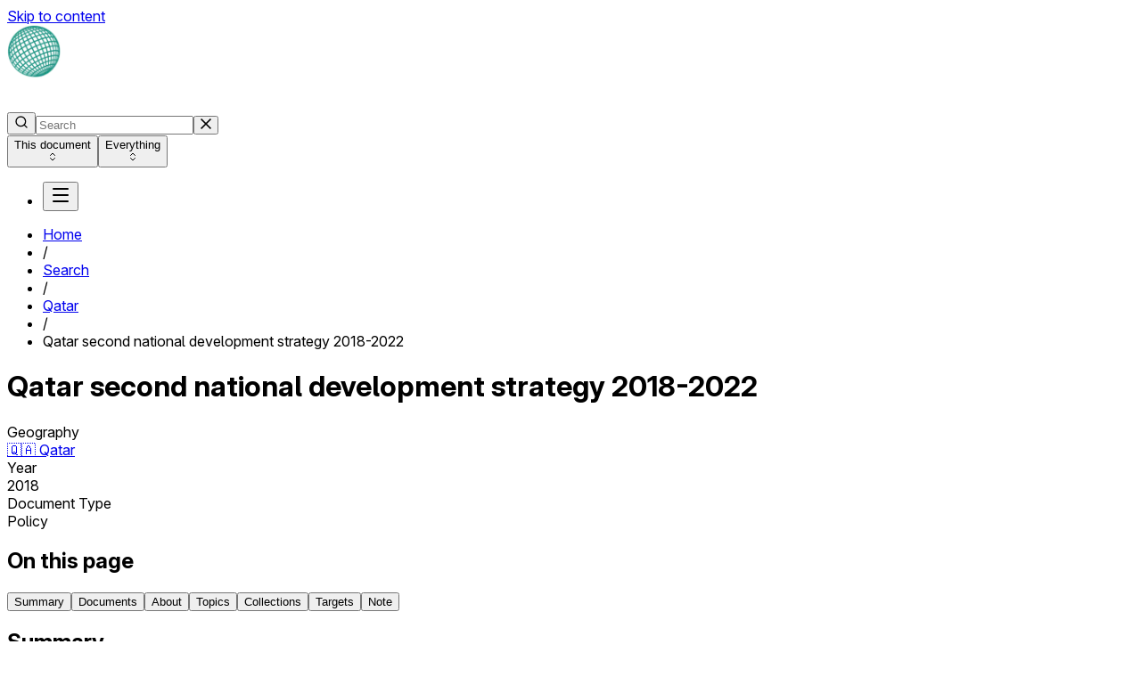

--- FILE ---
content_type: text/html; charset=utf-8
request_url: https://climate-laws.org/document/qatar-second-national-development-strategy-2018-2022_da93
body_size: 62922
content:
<!DOCTYPE html><html><head><meta charSet="utf-8" data-next-head=""/><meta name="viewport" content="initial-scale=1.0, width=device-width" data-next-head=""/><link rel="icon" href="/images/favicon/cclw.png" data-next-head=""/><title data-next-head="">Qatar second national development strategy 2018-2022 - Climate Change Laws of the World</title><meta property="og:title" content="Qatar second national development strategy 2018-2022 - Climate Change Laws of the World" data-next-head=""/><meta name="description" content="QAT | Policy | This strategy notably seeks to 1) increase adaptation measures, 2)&amp;nbsp;Develop climate-resilience crops, 3)&amp;nbsp;develop non-hydrocarbon sectors, 4)&amp;nbsp;reduce emissions from industries, 5)&amp;nbsp;reduce natural gas flaring, 6) and&amp;nbsp;increase investments in renewable energy sources." data-next-head=""/><meta property="og:description" content="QAT | Policy | This strategy notably seeks to 1) increase adaptation measures, 2)&amp;nbsp;Develop climate-resilience crops, 3)&amp;nbsp;develop non-hydrocarbon sectors, 4)&amp;nbsp;reduce emissions from industries, 5)&amp;nbsp;reduce natural gas flaring, 6) and&amp;nbsp;increase investments in renewable energy sources." data-next-head=""/><link rel="canonical" href="https://climate-laws.org/document/qatar-second-national-development-strategy-2018-2022_da93" data-next-head=""/><link rel="preconnect" href="https://rsms.me/"/><link rel="preload" href="/_next/static/chunks/aac06b440bbdaa4f.css" as="style"/><link rel="preload" href="/_next/static/chunks/42b49ccbaa1fbabd.css" as="style"/><script type="application/ld+json" data-next-head="">{"@context":"https://schema.org","@type":"Legislation","@id":"0.0.0.0/document/qatar-second-national-development-strategy-2018-2022_da93","url":"0.0.0.0/document/qatar-second-national-development-strategy-2018-2022_da93","isAccessibleForFree":true,"name":"Qatar second national development strategy 2018-2022","description":"This strategy notably seeks to 1) increase adaptation measures, 2)&nbsp;Develop climate-resilience crops, 3)&nbsp;develop non-hydrocarbon sectors, 4)&nbsp;reduce emissions from industries, 5)&nbsp;reduce natural gas flaring, 6) and&nbsp;increase investments in renewable energy sources.","dateCreated":"2018-09-01T00:00:00Z","dateModified":"2018-09-01T00:00:00Z","publisher":{"@type":"Organization","name":"CCLW","url":"https://climate-laws.org"},"spatialCoverage":[{"@type":"Place","name":"Qatar","url":"0.0.0.0/geographies/qatar"}],"workExample":[{"@type":"Legislation","@id":"0.0.0.0/documents/qatar-second-national-development-strategy-2018-2022_edf5","url":"0.0.0.0/documents/qatar-second-national-development-strategy-2018-2022_edf5","isAccessibleForFree":true,"name":"Qatar second national development strategy 2018-2022","description":""}]}</script><link rel="stylesheet" href="https://rsms.me/inter/inter.css"/><link rel="stylesheet" href="https://use.typekit.net/qeq0int.css"/><link rel="stylesheet" href="/_next/static/chunks/aac06b440bbdaa4f.css" data-n-g=""/><link rel="stylesheet" href="/_next/static/chunks/42b49ccbaa1fbabd.css" data-n-g=""/><noscript data-n-css=""></noscript><script defer="" noModule="" src="/_next/static/chunks/a6dad97d9634a72d.js"></script><script src="/_next/static/chunks/108cbc8207455ce7.js" defer=""></script><script src="/_next/static/chunks/c4446b17bff0322c.js" defer=""></script><script src="/_next/static/chunks/f6dcc2974953a210.js" defer=""></script><script src="/_next/static/chunks/3a40ba081ae0cfda.js" defer=""></script><script src="/_next/static/chunks/2ec926ffec223af9.js" defer=""></script><script src="/_next/static/chunks/d5b45418347423cc.js" defer=""></script><script src="/_next/static/chunks/a643af90b41d2e1f.js" defer=""></script><script src="/_next/static/chunks/ae96907427523612.js" defer=""></script><script src="/_next/static/chunks/turbopack-ac8b3da830e58dca.js" defer=""></script><script src="/_next/static/chunks/dd0eaf17ab300bc8.js" defer=""></script><script src="/_next/static/chunks/62d6e3f63a5c3dad.js" defer=""></script><script src="/_next/static/chunks/b14677a00f1510a9.js" defer=""></script><script src="/_next/static/chunks/b2d0b2e062998f04.js" defer=""></script><script src="/_next/static/chunks/6342eb339ca77cd8.js" defer=""></script><script src="/_next/static/chunks/4c08feb7b366a6e1.js" defer=""></script><script src="/_next/static/chunks/564326be0491ed6a.js" defer=""></script><script src="/_next/static/chunks/53ccaf7b03c225a5.js" defer=""></script><script src="/_next/static/chunks/turbopack-b3348b9b79e32cfa.js" defer=""></script><script src="/_next/static/5UKgOlr8HFmuaRMyklELi/_ssgManifest.js" defer=""></script><script src="/_next/static/5UKgOlr8HFmuaRMyklELi/_buildManifest.js" defer=""></script></head><body class="root isolate"><link rel="preload" as="image" href="https://cdn.climatepolicyradar.org/corpora/CCLW.corpus.i00000001.n0000/logo.png"/><link rel="preload" as="image" href="/images/social/twitter_col.svg"/><link rel="preload" as="image" href="/images/social/linkedIn_col.svg"/><link rel="preload" as="image" href="/images/social/youtube_col.svg"/><link rel="preload" as="image" href="/images/social/github-white.svg"/><div id="__next"><div id="cclw" class="root"><div class="h-full min-h-lvh flex flex-col"><a class="sr-only" href="#main">Skip to content</a><header data-cy="header" class="sticky top-0 z-60 w-full cols-4:h-[72px] flex flex-col justify-center h-[128px] bg-cclw-dark"><div class="w-full max-w-(--MAX_SITE_WIDTH) grid flex-wrap px-2 mx-auto cols-2:px-4 cols-3:px-6 cols-4:px-8 grid-cols-[1fr_auto] cols-2:grid-cols-[1fr_auto] cols-3:grid-cols-[1fr_auto] cols-4:grid-cols-8 cols-5:grid-cols-10 gap-x-2 cols-2:gap-x-4 cols-3:gap-x-6 cols-4:gap-x-8 grid-rows-2 cols-4:grid-rows-[initial]"><div class="flex items-center col-start-1 -col-end-1 cols-3:col-end-3"><a data-cy="cclw-logo" class="" href="/"><div class="max-h-14 flex items-center flex-nowrap gap-2"><img alt="Climate Change Laws of the World logo globe" loading="lazy" width="60" height="60" decoding="async" data-nimg="1" class="shrink-0" style="color:transparent" srcSet="/_next/image?url=%2Fimages%2Fcclw%2Fcclw-logo-globe.png&amp;w=64&amp;q=75 1x, /_next/image?url=%2Fimages%2Fcclw%2Fcclw-logo-globe.png&amp;w=128&amp;q=75 2x" src="/_next/image?url=%2Fimages%2Fcclw%2Fcclw-logo-globe.png&amp;w=128&amp;q=75"/><div class="shrink"><img alt="Climate Change Laws of the World logo text" loading="lazy" width="197" height="30" decoding="async" data-nimg="1" style="color:transparent" src="/images/cclw/cclw-logo-text-light.svg"/></div></div></a></div><div class="cols-4:col-start-3 cols-4:-col-end-2 cols-5:-col-end-3"><div class="relative flex-1 -mx-2"><div class="p-2 relative z-21"><form class="flex flex-row gap-2"><div class="w-full px-2 flex flex-row justify-around items-center bg-surface-ui rounded-md focus-within:outline focus-within:outline-border-brand h-[40px] focus-within:!outline-0"><button type="submit" class="w-4 h-4 ml-0.5 shrink-0"><svg xmlns="http://www.w3.org/2000/svg" width="16" height="16" viewBox="0 0 24 24" fill="none" stroke="currentColor" stroke-width="2" stroke-linecap="round" stroke-linejoin="round" class="lucide lucide-search" aria-hidden="true"><path d="m21 21-4.34-4.34"></path><circle cx="11" cy="11" r="8"></circle></svg></button><input id="base-ui-_R_ipt6_" autoComplete="off" placeholder="Search" class="w-full block bg-transparent border-none focus:shadow-[none] leading-none font-medium text-text-primary placeholder:text-text-tertiary caret-text-brand px-1.5 py-2.5 text-sm text-sm" value=""/><button type="button" class="shrink-0 text-icon-standard p-1.5 hidden"><svg style="width:12px;height:12px" version="1.1" id="Capa_1" fill="currentColor" xmlns="http://www.w3.org/2000/svg" x="0px" y="0px" viewBox="0 0 341.751 341.751"><g><g><rect x="-49.415" y="149.542" transform="matrix(0.7072 -0.707 0.707 0.7072 -70.7868 170.8326)" width="440.528" height="42.667"></rect></g></g><g><g><rect x="149.569" y="-49.388" transform="matrix(0.707 -0.7072 0.7072 0.707 -70.7712 170.919)" width="42.667" height="440.528"></rect></g></g></svg></button></div><div class="h-[40px] overflow-visible"><div class="flex flex-col bg-surface-light -outline-offset-1 outline-border-lighter rounded-md "><button type="button" class="w-full flex items-center justify-between gap-2 text-sm leading-4 font-medium text-nowrap cursor-pointer
          h-[40px] px-3 bg-surface-ui rounded-md hover:text-text-primary
          ">This document<div class=""><svg xmlns="http://www.w3.org/2000/svg" width="12" height="12" viewBox="0 0 24 24" fill="none" stroke="currentColor" stroke-width="2" stroke-linecap="round" stroke-linejoin="round" class="lucide lucide-chevrons-up-down" aria-hidden="true"><path d="m7 15 5 5 5-5"></path><path d="m7 9 5-5 5 5"></path></svg></div></button><button type="button" class="w-full flex items-center justify-between gap-2 text-sm leading-4 font-medium text-nowrap cursor-pointer
          h-[40px] px-3 bg-surface-ui rounded-md hover:text-text-primary
          !h-0 overflow-hidden">Everything<div class=""><svg xmlns="http://www.w3.org/2000/svg" width="12" height="12" viewBox="0 0 24 24" fill="none" stroke="currentColor" stroke-width="2" stroke-linecap="round" stroke-linejoin="round" class="lucide lucide-chevrons-up-down" aria-hidden="true"><path d="m7 15 5 5 5-5"></path><path d="m7 9 5-5 5 5"></path></svg></div></button></div></div></form></div></div></div><div class="flex items-center justify-end -col-end-1"><nav><ul aria-orientation="horizontal"><li class="flex items-center"><button type="button" aria-disabled="false" tabindex="0" aria-expanded="false" data-base-ui-navigation-menu-trigger="" class="group"><svg xmlns="http://www.w3.org/2000/svg" width="24" height="24" viewBox="0 0 24 24" fill="none" stroke="currentColor" stroke-width="2" stroke-linecap="round" stroke-linejoin="round" class="lucide lucide-menu text-white" aria-hidden="true"><path d="M4 5h16"></path><path d="M4 12h16"></path><path d="M4 19h16"></path></svg></button></li></ul></nav></div></div></header><main id="main" class="flex flex-col flex-1"><div class=""><div class="w-full max-w-(--MAX_SITE_WIDTH) grid flex-wrap px-2 mx-auto cols-2:px-4 cols-3:px-6 cols-4:px-8 grid-cols-2 cols-2:grid-cols-4 cols-3:grid-cols-6 cols-4:grid-cols-8 cols-5:grid-cols-10 gap-x-2 cols-2:gap-x-4 cols-3:gap-x-6 cols-4:gap-x-8"><ul class="col-start-1 -col-end-1 flex flex-wrap items-baseline gap-2 py-3 text-sm text-gray-700 leading-tight select-none" data-cy="breadcrumbs"><li data-cy="breadcrumb home"><a class="hover:underline" href="/"><span class="block max-w-70 md:max-w-85 lg:max-w-140 xl:max-w-200 overflow-hidden whitespace-nowrap overflow-ellipsis">Home</span></a></li><li class="text-gray-400">/</li><li data-cy="breadcrumb search"><a class="hover:underline" href="/search"><span class="block max-w-70 md:max-w-85 lg:max-w-140 xl:max-w-200 overflow-hidden whitespace-nowrap overflow-ellipsis">Search</span></a></li><li class="text-gray-400">/</li><li data-cy="breadcrumb geography"><a class="hover:underline" href="/geographies/qatar"><span class="block max-w-70 md:max-w-85 lg:max-w-140 xl:max-w-200 overflow-hidden whitespace-nowrap overflow-ellipsis">Qatar</span></a></li><li class="text-gray-400">/</li><li data-cy="breadcrumb current"><span class="block max-w-70 md:max-w-85 lg:max-w-140 xl:max-w-200 overflow-hidden whitespace-nowrap overflow-ellipsis">Qatar second national development strategy 2018-2022</span></li></ul></div></div><div class="pt-9 pb-12"><div class="w-full max-w-(--MAX_SITE_WIDTH) grid flex-wrap px-2 mx-auto cols-2:px-4 cols-3:px-6 cols-4:px-8 grid-cols-2 cols-2:grid-cols-4 cols-3:grid-cols-6 cols-4:grid-cols-8 cols-5:grid-cols-10 gap-2 cols-2:gap-4 cols-3:gap-6 cols-4:gap-8"><div class="col-span-2"></div><div class="col-start-1 cols-4:col-start-3 -col-end-1 cols-5:col-end-9 flex flex-col gap-6"><h1 class="text-3xl text-gray-950 leading-9 font-heavy">Qatar second national development strategy 2018-2022</h1><div class="grid grid-cols-[min-content_auto] gap-x-8 gap-y-2 text-sm"><div class="text-gray-950 font-medium whitespace-nowrap">Geography</div><div class="text-gray-700"><a class="hover:underline decoration-gray-500" href="/geographies/qatar">🇶🇦<!-- --> <!-- -->Qatar</a></div><div class="text-gray-950 font-medium whitespace-nowrap">Year</div><div class="text-gray-700">2018</div><div class="text-gray-950 font-medium whitespace-nowrap">Document Type</div><div class="text-gray-700">Policy</div></div></div></div></div><div class="w-full max-w-(--MAX_SITE_WIDTH) grid flex-wrap px-2 mx-auto cols-2:px-4 cols-3:px-6 cols-4:px-8 grid-cols-2 cols-2:grid-cols-4 cols-3:grid-cols-6 cols-4:grid-cols-8 cols-5:grid-cols-10 gap-x-2 cols-2:gap-x-4 cols-3:gap-x-6 cols-4:gap-x-8"><aside class="relative pb-8 cols-4:pb-0 col-start-1 cols-4:col-end-3 -col-end-1 select-none"><div class="sticky top-0 overflow-y-auto scrollbar-thumb-scrollbar scrollbar-thin scrollbar-track-white scrollbar-thumb-rounded-full hover:scrollbar-thumb-scrollbar-darker cols-3:!top-26 cols-3:max-h-[calc(100vh-72px)]"><div class="inline-flex flex-col"><h2 class="mb-4 text-2xl text-gray-950 font-heavy leading-tight cols-4:hidden">On this page</h2><button type="button" role="navigation" class="pr-4 cols-4:pl-4 py-2 text-sm text-left group cols-4:border-l-2 border-l-transparent text-gray-700 hover:text-gray-950"><span class="">Summary</span></button><button type="button" role="navigation" class="pr-4 cols-4:pl-4 py-2 text-sm text-left group cols-4:border-l-2 border-l-transparent text-gray-700 hover:text-gray-950"><span class="">Documents</span></button><button type="button" role="navigation" class="pr-4 cols-4:pl-4 py-2 text-sm text-left group cols-4:border-l-2 border-l-transparent text-gray-700 hover:text-gray-950"><span class="">About</span></button><button type="button" role="navigation" class="pr-4 cols-4:pl-4 py-2 text-sm text-left group cols-4:border-l-2 border-l-transparent text-gray-700 hover:text-gray-950"><span class="">Topics</span></button><button type="button" role="navigation" class="pr-4 cols-4:pl-4 py-2 text-sm text-left group cols-4:border-l-2 border-l-transparent text-gray-700 hover:text-gray-950"><span class="">Collections</span></button><button type="button" role="navigation" class="pr-4 cols-4:pl-4 py-2 text-sm text-left group cols-4:border-l-2 border-l-transparent text-gray-700 hover:text-gray-950"><span class="">Targets</span></button><button type="button" role="navigation" class="pr-4 cols-4:pl-4 py-2 text-sm text-left group cols-4:border-l-2 border-l-transparent text-gray-700 hover:text-gray-950"><span class="">Note</span></button></div></div></aside><main class="pb-8 grid grid-cols-subgrid gap-y-8 col-start-1 -col-end-1 cols-4:col-start-3"><section class="grid grid-cols-subgrid col-start-1 -col-end-1 scroll-mt-40 cols-4:scroll-mt-26 cols-5:-col-end-3" id="section-summary"><h2 class="block col-start-1 -col-end-1 mb-5 text-2xl text-gray-950 font-heavy leading-tight"><span>Summary</span></h2><div class="col-start-1 -col-end-1"><div class=""><div class="overflow-hidden" style="max-height:150px"><div class="text-content">This strategy notably seeks to 1) increase adaptation measures, 2)&nbsp;Develop climate-resilience crops, 3)&nbsp;develop non-hydrocarbon sectors, 4)&nbsp;reduce emissions from industries, 5)&nbsp;reduce natural gas flaring, 6) and&nbsp;increase investments in renewable energy sources.</div></div></div></div></section><section class="grid grid-cols-subgrid col-start-1 -col-end-1 scroll-mt-40 cols-4:scroll-mt-26" id="section-documents"><h2 class="block col-start-1 -col-end-1 mb-5 text-2xl text-gray-950 font-heavy leading-tight"><span>Documents</span></h2><div class="col-start-1 -col-end-1"><div class="bg-white border border-gray-300 rounded-md overflow-x-auto"><div class="grid text-table text-gray-700 leading-5 cursor-default min-w-200" style="grid-template-columns:6fr 4fr"><div class="contents"><div class="bg-gray-100 text-gray-900 font-medium group px-3 py-2 not-first:border-l border-gray-300"><div class="flex items-center gap-1 min-h-6"><span class="block">Document</span></div></div><div class="bg-gray-100 text-gray-900 font-medium group px-3 py-2 not-first:border-l border-gray-300"><div class="flex items-center gap-1 min-h-6"><span class="block">Topics <div class="inline-block bg-surface-brand rounded-sm text-text-light leading-none whitespace-nowrap align-baseline select-none text-[13px] leading-1 font-medium px-1.5 py-[5px]">Beta</div> <button type="button" tabindex="0" aria-expanded="false" aria-haspopup="dialog" data-base-ui-click-trigger=""><svg xmlns="http://www.w3.org/2000/svg" width="16" height="16" viewBox="0 0 24 24" fill="none" stroke="currentColor" stroke-width="2" stroke-linecap="round" stroke-linejoin="round" class="lucide lucide-info inline-block align-text-bottom text-gray-500 hover:text-gray-700 cursor-help" aria-hidden="true"><circle cx="12" cy="12" r="10"></circle><path d="M12 16v-4"></path><path d="M12 8h.01"></path></svg></button></span></div></div></div><div class="contents group"><div class="border-t px-3 py-2 not-first:border-l border-gray-300 group-hover:bg-gray-100 cursor-pointer"><div class="flex flex-col gap-2 pb-4"><div><a class="block text-brand underline underline-offset-4 decoration-gray-300 hover:decoration-gray-500 font-medium" href="/documents/qatar-second-national-development-strategy-2018-2022_edf5">Qatar second national development strategy 2018-2022</a></div><span class="font-medium">Main document</span><div class="italic">Strategy</div><div> </div></div></div><div class="border-t px-3 py-2 not-first:border-l border-gray-300 group-hover:bg-gray-100 cursor-pointer"><div class="flex flex-col gap-1 items-start"><a class="block text-brand underline underline-offset-4 decoration-gray-300 hover:decoration-gray-500" href="/documents/qatar-second-national-development-strategy-2018-2022_edf5?cfn=education+sector"><button role="button" class="inline-block px-2 py-1 bg-white hover:bg-brand border border-gray-300 hover:border-brand rounded-xl text-sm text-brand hover:text-white text-left font-medium leading-4 transition duration-100">Education sector</button></a><a class="block text-brand underline underline-offset-4 decoration-gray-300 hover:decoration-gray-500" href="/documents/qatar-second-national-development-strategy-2018-2022_edf5?cfn=public+sector"><button role="button" class="inline-block px-2 py-1 bg-white hover:bg-brand border border-gray-300 hover:border-brand rounded-xl text-sm text-brand hover:text-white text-left font-medium leading-4 transition duration-100">Public sector</button></a><a class="block text-brand underline underline-offset-4 decoration-gray-300 hover:decoration-gray-500" href="/documents/qatar-second-national-development-strategy-2018-2022_edf5?cfn=youth"><button role="button" class="inline-block px-2 py-1 bg-white hover:bg-brand border border-gray-300 hover:border-brand rounded-xl text-sm text-brand hover:text-white text-left font-medium leading-4 transition duration-100">Youth</button></a><a class="block text-brand underline underline-offset-4 decoration-gray-300 hover:decoration-gray-500" href="/documents/qatar-second-national-development-strategy-2018-2022_edf5?cfn=fossil+fuel"><button role="button" class="inline-block px-2 py-1 bg-white hover:bg-brand border border-gray-300 hover:border-brand rounded-xl text-sm text-brand hover:text-white text-left font-medium leading-4 transition duration-100">Fossil fuel</button></a><button type="button" role="link" class="p-2 hover:bg-gray-50 active:bg-gray-100 border border-gray-300 rounded-md text-sm text-gray-700 leading-4 font-medium">+ <!-- -->72<!-- --> more</button></div></div></div></div></div></div></section><section class="grid grid-cols-subgrid col-start-1 -col-end-1 scroll-mt-40 cols-4:scroll-mt-26 cols-5:-col-end-3" id="section-metadata"><h2 class="block col-start-1 -col-end-1 mb-5 text-2xl text-gray-950 font-heavy leading-tight"><span>About this policy</span></h2><div class="grid grid-cols-subgrid gap-y-3 col-start-1 -col-end-1"><div class="grid grid-cols-subgrid col-start-1 -col-end-1"><div class="text-gray-950 font-medium col-start-1 -col-end-1 cols-3:col-end-3">Year</div><div class="text-gray-700 -col-end-1 col-start-1 cols-3:col-start-3">2018</div></div><div class="grid grid-cols-subgrid col-start-1 -col-end-1"><div class="text-gray-950 font-medium col-start-1 -col-end-1 cols-3:col-end-3">Most recent update</div><div class="text-gray-700 -col-end-1 col-start-1 cols-3:col-start-3">01/09/2018</div></div><div class="grid grid-cols-subgrid col-start-1 -col-end-1"><div class="text-gray-950 font-medium col-start-1 -col-end-1 cols-3:col-end-3">Geography</div><div class="text-gray-700 -col-end-1 col-start-1 cols-3:col-start-3"><a class="hover:underline decoration-gray-500" href="/geographies/qatar">🇶🇦<!-- --> <!-- -->Qatar</a></div></div><div class="grid grid-cols-subgrid col-start-1 -col-end-1"><div class="text-gray-950 font-medium col-start-1 -col-end-1 cols-3:col-end-3">Response areas</div><div class="text-gray-700 -col-end-1 col-start-1 cols-3:col-start-3">Adaptation, Mitigation</div></div><div class="grid grid-cols-subgrid col-start-1 -col-end-1"><div class="text-gray-950 font-medium col-start-1 -col-end-1 cols-3:col-end-3">Sectors</div><div class="text-gray-700 -col-end-1 col-start-1 cols-3:col-start-3">Agriculture, Economy-wide, Energy, Industry, Water</div></div><div class="grid grid-cols-subgrid col-start-1 -col-end-1"><div class="text-gray-950 font-medium col-start-1 -col-end-1 cols-3:col-end-3">Topics</div><div class="text-gray-700 -col-end-1 col-start-1 cols-3:col-start-3"><button class="inline underline underline-offset-4 decoration-gray-300 hover:decoration-gray-500 !cursor-help" type="button" tabindex="0" aria-expanded="false" aria-haspopup="dialog" data-base-ui-click-trigger="">Education sector</button>, <button class="inline underline underline-offset-4 decoration-gray-300 hover:decoration-gray-500 !cursor-help" type="button" tabindex="0" aria-expanded="false" aria-haspopup="dialog" data-base-ui-click-trigger="">Public sector</button>, <button class="inline underline underline-offset-4 decoration-gray-300 hover:decoration-gray-500 !cursor-help" type="button" tabindex="0" aria-expanded="false" aria-haspopup="dialog" data-base-ui-click-trigger="">Youth</button> <button role="button" class="underline underline-offset-4 decoration-gray-300 hover:decoration-gray-500">+<!-- -->70<!-- --> <!-- -->others</button></div></div></div></section><section class="grid grid-cols-subgrid col-start-1 -col-end-1 scroll-mt-40 cols-4:scroll-mt-26 cols-5:-col-end-3" id="section-topics"><h2 class="block col-start-1 -col-end-1 mb-5 text-2xl text-gray-950 font-heavy leading-tight"><span><svg xmlns="http://www.w3.org/2000/svg" width="22" height="22" viewBox="0 0 24 24" fill="none" stroke="currentColor" stroke-width="2" stroke-linecap="round" stroke-linejoin="round" class="lucide lucide-text-search inline mb-1.5 text-brand" aria-hidden="true"><path d="M21 5H3"></path><path d="M10 12H3"></path><path d="M10 19H3"></path><circle cx="17" cy="15" r="3"></circle><path d="m21 19-1.9-1.9"></path></svg> </span><span>Topics mentioned most in this policy</span><span>  <div class="inline-block bg-surface-brand rounded-sm text-text-light leading-none whitespace-nowrap align-baseline select-none text-[13px] leading-1 font-medium px-1.5 py-[5px] align-middle">Beta</div></span></h2><div class="col-start-1 -col-end-1"><p class="mb-3">See how often topics get mentioned in this <!-- -->policy<!-- --> and view specific passages of text highlighted in each document. Accuracy is not 100%.<!-- --> <a class="inline-block underline decoration-gray-300 hover:decoration-gray-500" href="/faq#topics-faqs">Learn more</a></p><div class="bg-white border border-gray-300 rounded-md overflow-x-auto"><div class="grid text-table text-gray-700 leading-5 cursor-default" style="grid-template-columns:2fr 5fr"><div class="contents"><div class="bg-gray-100 text-gray-900 font-medium group px-3 py-2 not-first:border-l border-gray-300 font-medium"><div class="flex items-center gap-1 min-h-6"><span class="block">Group</span></div></div><div class="bg-gray-100 text-gray-900 font-medium group px-3 py-2 not-first:border-l border-gray-300"><div class="flex items-center gap-1 min-h-6"><span class="block">Topics</span></div></div></div><div class="contents group"><div class="border-t px-3 py-2 not-first:border-l border-gray-300 font-medium">Target</div><div class="border-t px-3 py-2 not-first:border-l border-gray-300"><div class="flex flex-col gap-1 items-start"><button role="button" class="inline-block px-2 py-1 bg-white hover:bg-brand border border-gray-300 hover:border-brand rounded-xl text-sm text-brand hover:text-white text-left font-medium leading-4 transition duration-100">Target</button></div></div></div><div class="contents group"><div class="border-t px-3 py-2 not-first:border-l border-gray-300 font-medium">Policy instrument</div><div class="border-t px-3 py-2 not-first:border-l border-gray-300"><div class="flex flex-col gap-1 items-start"><button role="button" class="inline-block px-2 py-1 bg-white hover:bg-brand border border-gray-300 hover:border-brand rounded-xl text-sm text-brand hover:text-white text-left font-medium leading-4 transition duration-100">Tradable permit</button><button role="button" class="inline-block px-2 py-1 bg-white hover:bg-brand border border-gray-300 hover:border-brand rounded-xl text-sm text-brand hover:text-white text-left font-medium leading-4 transition duration-100">Direct investment</button><button role="button" class="inline-block px-2 py-1 bg-white hover:bg-brand border border-gray-300 hover:border-brand rounded-xl text-sm text-brand hover:text-white text-left font-medium leading-4 transition duration-100">Tax</button><button role="button" class="inline-block px-2 py-1 bg-white hover:bg-brand border border-gray-300 hover:border-brand rounded-xl text-sm text-brand hover:text-white text-left font-medium leading-4 transition duration-100">Zoning and spatial planning</button><button role="button" class="inline-block px-2 py-1 bg-white hover:bg-brand border border-gray-300 hover:border-brand rounded-xl text-sm text-brand hover:text-white text-left font-medium leading-4 transition duration-100">Insurance</button><button role="button" class="inline-block px-2 py-1 bg-white hover:bg-brand border border-gray-300 hover:border-brand rounded-xl text-sm text-brand hover:text-white text-left font-medium leading-4 transition duration-100">Codes and standards</button><button role="button" class="inline-block px-2 py-1 bg-white hover:bg-brand border border-gray-300 hover:border-brand rounded-xl text-sm text-brand hover:text-white text-left font-medium leading-4 transition duration-100">Fees and charges</button><button role="button" class="inline-block px-2 py-1 bg-white hover:bg-brand border border-gray-300 hover:border-brand rounded-xl text-sm text-brand hover:text-white text-left font-medium leading-4 transition duration-100">Subsidy</button><button role="button" class="inline-block px-2 py-1 bg-white hover:bg-brand border border-gray-300 hover:border-brand rounded-xl text-sm text-brand hover:text-white text-left font-medium leading-4 transition duration-100">Loan</button><button role="button" class="inline-block px-2 py-1 bg-white hover:bg-brand border border-gray-300 hover:border-brand rounded-xl text-sm text-brand hover:text-white text-left font-medium leading-4 transition duration-100">Early warning system</button><button role="button" class="inline-block px-2 py-1 bg-white hover:bg-brand border border-gray-300 hover:border-brand rounded-xl text-sm text-brand hover:text-white text-left font-medium leading-4 transition duration-100">Subsidy removal</button></div></div></div><div class="contents group"><div class="border-t px-3 py-2 not-first:border-l border-gray-300 font-medium">Risk</div><div class="border-t px-3 py-2 not-first:border-l border-gray-300"><div class="flex flex-col gap-1 items-start"><button role="button" class="inline-block px-2 py-1 bg-white hover:bg-brand border border-gray-300 hover:border-brand rounded-xl text-sm text-brand hover:text-white text-left font-medium leading-4 transition duration-100">Societal impact</button><button role="button" class="inline-block px-2 py-1 bg-white hover:bg-brand border border-gray-300 hover:border-brand rounded-xl text-sm text-brand hover:text-white text-left font-medium leading-4 transition duration-100">Air pollution risk</button><button role="button" class="inline-block px-2 py-1 bg-white hover:bg-brand border border-gray-300 hover:border-brand rounded-xl text-sm text-brand hover:text-white text-left font-medium leading-4 transition duration-100">Chemical impact</button><button role="button" class="inline-block px-2 py-1 bg-white hover:bg-brand border border-gray-300 hover:border-brand rounded-xl text-sm text-brand hover:text-white text-left font-medium leading-4 transition duration-100">Slow onset event</button><button role="button" class="inline-block px-2 py-1 bg-white hover:bg-brand border border-gray-300 hover:border-brand rounded-xl text-sm text-brand hover:text-white text-left font-medium leading-4 transition duration-100">Terrestrial risk</button><button role="button" class="inline-block px-2 py-1 bg-white hover:bg-brand border border-gray-300 hover:border-brand rounded-xl text-sm text-brand hover:text-white text-left font-medium leading-4 transition duration-100">Technological impact</button><button role="button" class="inline-block px-2 py-1 bg-white hover:bg-brand border border-gray-300 hover:border-brand rounded-xl text-sm text-brand hover:text-white text-left font-medium leading-4 transition duration-100">Marine risk</button><button role="button" class="inline-block px-2 py-1 bg-white hover:bg-brand border border-gray-300 hover:border-brand rounded-xl text-sm text-brand hover:text-white text-left font-medium leading-4 transition duration-100">Extreme weather</button></div></div></div><div class="contents group"><div class="border-t px-3 py-2 not-first:border-l border-gray-300 font-medium">Impacted group</div><div class="border-t px-3 py-2 not-first:border-l border-gray-300"><div class="flex flex-col gap-1 items-start"><button role="button" class="inline-block px-2 py-1 bg-white hover:bg-brand border border-gray-300 hover:border-brand rounded-xl text-sm text-brand hover:text-white text-left font-medium leading-4 transition duration-100">Youth</button><button role="button" class="inline-block px-2 py-1 bg-white hover:bg-brand border border-gray-300 hover:border-brand rounded-xl text-sm text-brand hover:text-white text-left font-medium leading-4 transition duration-100">Women and minority genders</button><button role="button" class="inline-block px-2 py-1 bg-white hover:bg-brand border border-gray-300 hover:border-brand rounded-xl text-sm text-brand hover:text-white text-left font-medium leading-4 transition duration-100">People with health conditions</button><button role="button" class="inline-block px-2 py-1 bg-white hover:bg-brand border border-gray-300 hover:border-brand rounded-xl text-sm text-brand hover:text-white text-left font-medium leading-4 transition duration-100">Elderly people</button><button role="button" class="inline-block px-2 py-1 bg-white hover:bg-brand border border-gray-300 hover:border-brand rounded-xl text-sm text-brand hover:text-white text-left font-medium leading-4 transition duration-100">People with limited assets</button><button role="button" class="inline-block px-2 py-1 bg-white hover:bg-brand border border-gray-300 hover:border-brand rounded-xl text-sm text-brand hover:text-white text-left font-medium leading-4 transition duration-100">People on the move</button><button role="button" class="inline-block px-2 py-1 bg-white hover:bg-brand border border-gray-300 hover:border-brand rounded-xl text-sm text-brand hover:text-white text-left font-medium leading-4 transition duration-100">Indigenous people</button><button role="button" class="inline-block px-2 py-1 bg-white hover:bg-brand border border-gray-300 hover:border-brand rounded-xl text-sm text-brand hover:text-white text-left font-medium leading-4 transition duration-100">Marginalized ethnicity</button></div></div></div><div class="contents group"><div class="border-t px-3 py-2 not-first:border-l border-gray-300 font-medium">Just transition</div><div class="border-t px-3 py-2 not-first:border-l border-gray-300"><div class="flex flex-col gap-1 items-start"><button role="button" class="inline-block px-2 py-1 bg-white hover:bg-brand border border-gray-300 hover:border-brand rounded-xl text-sm text-brand hover:text-white text-left font-medium leading-4 transition duration-100">Just transition</button><button role="button" class="inline-block px-2 py-1 bg-white hover:bg-brand border border-gray-300 hover:border-brand rounded-xl text-sm text-brand hover:text-white text-left font-medium leading-4 transition duration-100">Social protection</button><button role="button" class="inline-block px-2 py-1 bg-white hover:bg-brand border border-gray-300 hover:border-brand rounded-xl text-sm text-brand hover:text-white text-left font-medium leading-4 transition duration-100">Decent work</button><button role="button" class="inline-block px-2 py-1 bg-white hover:bg-brand border border-gray-300 hover:border-brand rounded-xl text-sm text-brand hover:text-white text-left font-medium leading-4 transition duration-100">Aligning skills</button><button role="button" class="inline-block px-2 py-1 bg-white hover:bg-brand border border-gray-300 hover:border-brand rounded-xl text-sm text-brand hover:text-white text-left font-medium leading-4 transition duration-100">Social inclusion</button></div></div></div><div class="contents group"><div class="border-t px-3 py-2 not-first:border-l border-gray-300 font-medium">Renewable energy</div><div class="border-t px-3 py-2 not-first:border-l border-gray-300"><div class="flex flex-col gap-1 items-start"><button role="button" class="inline-block px-2 py-1 bg-white hover:bg-brand border border-gray-300 hover:border-brand rounded-xl text-sm text-brand hover:text-white text-left font-medium leading-4 transition duration-100">Renewable energy</button><button role="button" class="inline-block px-2 py-1 bg-white hover:bg-brand border border-gray-300 hover:border-brand rounded-xl text-sm text-brand hover:text-white text-left font-medium leading-4 transition duration-100">Solar energy</button><button role="button" class="inline-block px-2 py-1 bg-white hover:bg-brand border border-gray-300 hover:border-brand rounded-xl text-sm text-brand hover:text-white text-left font-medium leading-4 transition duration-100">Bioenergy</button></div></div></div><div class="contents group"><div class="border-t px-3 py-2 not-first:border-l border-gray-300 font-medium">Fossil fuel</div><div class="border-t px-3 py-2 not-first:border-l border-gray-300"><div class="flex flex-col gap-1 items-start"><button role="button" class="inline-block px-2 py-1 bg-white hover:bg-brand border border-gray-300 hover:border-brand rounded-xl text-sm text-brand hover:text-white text-left font-medium leading-4 transition duration-100">Fossil fuel</button><button role="button" class="inline-block px-2 py-1 bg-white hover:bg-brand border border-gray-300 hover:border-brand rounded-xl text-sm text-brand hover:text-white text-left font-medium leading-4 transition duration-100">Oil</button><button role="button" class="inline-block px-2 py-1 bg-white hover:bg-brand border border-gray-300 hover:border-brand rounded-xl text-sm text-brand hover:text-white text-left font-medium leading-4 transition duration-100">Gas</button><button role="button" class="inline-block px-2 py-1 bg-white hover:bg-brand border border-gray-300 hover:border-brand rounded-xl text-sm text-brand hover:text-white text-left font-medium leading-4 transition duration-100">Coal</button></div></div></div><div class="contents group"><div class="border-t px-3 py-2 not-first:border-l border-gray-300 font-medium">Greenhouse gas</div><div class="border-t px-3 py-2 not-first:border-l border-gray-300"><div class="flex flex-col gap-1 items-start"><button role="button" class="inline-block px-2 py-1 bg-white hover:bg-brand border border-gray-300 hover:border-brand rounded-xl text-sm text-brand hover:text-white text-left font-medium leading-4 transition duration-100">Greenhouse gas</button><button role="button" class="inline-block px-2 py-1 bg-white hover:bg-brand border border-gray-300 hover:border-brand rounded-xl text-sm text-brand hover:text-white text-left font-medium leading-4 transition duration-100">Carbon dioxide</button></div></div></div><div class="contents group"><div class="border-t px-3 py-2 not-first:border-l border-gray-300 font-medium">Economic sector</div><div class="border-t px-3 py-2 not-first:border-l border-gray-300"><div class="flex flex-col gap-1 items-start"><button role="button" class="inline-block px-2 py-1 bg-white hover:bg-brand border border-gray-300 hover:border-brand rounded-xl text-sm text-brand hover:text-white text-left font-medium leading-4 transition duration-100">Education sector</button><button role="button" class="inline-block px-2 py-1 bg-white hover:bg-brand border border-gray-300 hover:border-brand rounded-xl text-sm text-brand hover:text-white text-left font-medium leading-4 transition duration-100">Public sector</button><button role="button" class="inline-block px-2 py-1 bg-white hover:bg-brand border border-gray-300 hover:border-brand rounded-xl text-sm text-brand hover:text-white text-left font-medium leading-4 transition duration-100">Healthcare sector</button><button role="button" class="inline-block px-2 py-1 bg-white hover:bg-brand border border-gray-300 hover:border-brand rounded-xl text-sm text-brand hover:text-white text-left font-medium leading-4 transition duration-100">Construction sector</button><button role="button" class="inline-block px-2 py-1 bg-white hover:bg-brand border border-gray-300 hover:border-brand rounded-xl text-sm text-brand hover:text-white text-left font-medium leading-4 transition duration-100">Finance and insurance sector</button><button role="button" class="inline-block px-2 py-1 bg-white hover:bg-brand border border-gray-300 hover:border-brand rounded-xl text-sm text-brand hover:text-white text-left font-medium leading-4 transition duration-100">Trade sector</button><button role="button" class="inline-block px-2 py-1 bg-white hover:bg-brand border border-gray-300 hover:border-brand rounded-xl text-sm text-brand hover:text-white text-left font-medium leading-4 transition duration-100">Information communication technology sector</button><button role="button" class="inline-block px-2 py-1 bg-white hover:bg-brand border border-gray-300 hover:border-brand rounded-xl text-sm text-brand hover:text-white text-left font-medium leading-4 transition duration-100">Fishing sector</button><button role="button" class="inline-block px-2 py-1 bg-white hover:bg-brand border border-gray-300 hover:border-brand rounded-xl text-sm text-brand hover:text-white text-left font-medium leading-4 transition duration-100">Transportation and logistics sector</button><button role="button" class="inline-block px-2 py-1 bg-white hover:bg-brand border border-gray-300 hover:border-brand rounded-xl text-sm text-brand hover:text-white text-left font-medium leading-4 transition duration-100">Energy supply sector</button><button role="button" class="inline-block px-2 py-1 bg-white hover:bg-brand border border-gray-300 hover:border-brand rounded-xl text-sm text-brand hover:text-white text-left font-medium leading-4 transition duration-100">Water management sector</button><button role="button" class="inline-block px-2 py-1 bg-white hover:bg-brand border border-gray-300 hover:border-brand rounded-xl text-sm text-brand hover:text-white text-left font-medium leading-4 transition duration-100">Environmental management sector</button><button role="button" class="inline-block px-2 py-1 bg-white hover:bg-brand border border-gray-300 hover:border-brand rounded-xl text-sm text-brand hover:text-white text-left font-medium leading-4 transition duration-100">Agriculture sector</button><button role="button" class="inline-block px-2 py-1 bg-white hover:bg-brand border border-gray-300 hover:border-brand rounded-xl text-sm text-brand hover:text-white text-left font-medium leading-4 transition duration-100">Extractive sector</button><button role="button" class="inline-block px-2 py-1 bg-white hover:bg-brand border border-gray-300 hover:border-brand rounded-xl text-sm text-brand hover:text-white text-left font-medium leading-4 transition duration-100">Manufacturing sector</button><button role="button" class="inline-block px-2 py-1 bg-white hover:bg-brand border border-gray-300 hover:border-brand rounded-xl text-sm text-brand hover:text-white text-left font-medium leading-4 transition duration-100">Hospitality sector</button><button role="button" class="inline-block px-2 py-1 bg-white hover:bg-brand border border-gray-300 hover:border-brand rounded-xl text-sm text-brand hover:text-white text-left font-medium leading-4 transition duration-100">Media sector</button><button role="button" class="inline-block px-2 py-1 bg-white hover:bg-brand border border-gray-300 hover:border-brand rounded-xl text-sm text-brand hover:text-white text-left font-medium leading-4 transition duration-100">Informal sector</button></div></div></div><div class="contents group"><div class="border-t px-3 py-2 not-first:border-l border-gray-300 font-medium">Climate finance</div><div class="border-t px-3 py-2 not-first:border-l border-gray-300"><div class="flex flex-col gap-1 items-start"><button role="button" class="inline-block px-2 py-1 bg-white hover:bg-brand border border-gray-300 hover:border-brand rounded-xl text-sm text-brand hover:text-white text-left font-medium leading-4 transition duration-100">Climate finance</button><button role="button" class="inline-block px-2 py-1 bg-white hover:bg-brand border border-gray-300 hover:border-brand rounded-xl text-sm text-brand hover:text-white text-left font-medium leading-4 transition duration-100">Climate fund</button></div></div></div><div class="contents group"><div class="border-t px-3 py-2 not-first:border-l border-gray-300 font-medium">Public finance actor</div><div class="border-t px-3 py-2 not-first:border-l border-gray-300"><div class="flex flex-col gap-1 items-start"><button role="button" class="inline-block px-2 py-1 bg-white hover:bg-brand border border-gray-300 hover:border-brand rounded-xl text-sm text-brand hover:text-white text-left font-medium leading-4 transition duration-100">Central bank</button><button role="button" class="inline-block px-2 py-1 bg-white hover:bg-brand border border-gray-300 hover:border-brand rounded-xl text-sm text-brand hover:text-white text-left font-medium leading-4 transition duration-100">State-owned financial institution</button><button role="button" class="inline-block px-2 py-1 bg-white hover:bg-brand border border-gray-300 hover:border-brand rounded-xl text-sm text-brand hover:text-white text-left font-medium leading-4 transition duration-100">State-owned enterprise</button></div></div></div><div class="contents group"><div class="border-t px-3 py-2 not-first:border-l border-gray-300 font-medium">Adaptation/resilience</div><div class="border-t px-3 py-2 not-first:border-l border-gray-300"><div class="flex flex-col gap-1 items-start"><button role="button" class="inline-block px-2 py-1 bg-white hover:bg-brand border border-gray-300 hover:border-brand rounded-xl text-sm text-brand hover:text-white text-left font-medium leading-4 transition duration-100">Adaptation/resilience</button><button role="button" class="inline-block px-2 py-1 bg-white hover:bg-brand border border-gray-300 hover:border-brand rounded-xl text-sm text-brand hover:text-white text-left font-medium leading-4 transition duration-100">Water adaptation</button><button role="button" class="inline-block px-2 py-1 bg-white hover:bg-brand border border-gray-300 hover:border-brand rounded-xl text-sm text-brand hover:text-white text-left font-medium leading-4 transition duration-100">Freshwater adaptation</button><button role="button" class="inline-block px-2 py-1 bg-white hover:bg-brand border border-gray-300 hover:border-brand rounded-xl text-sm text-brand hover:text-white text-left font-medium leading-4 transition duration-100">Health adaptation</button><button role="button" class="inline-block px-2 py-1 bg-white hover:bg-brand border border-gray-300 hover:border-brand rounded-xl text-sm text-brand hover:text-white text-left font-medium leading-4 transition duration-100">Terrestrial adaptation</button><button role="button" class="inline-block px-2 py-1 bg-white hover:bg-brand border border-gray-300 hover:border-brand rounded-xl text-sm text-brand hover:text-white text-left font-medium leading-4 transition duration-100">Adaptation enabling factor</button><button role="button" class="inline-block px-2 py-1 bg-white hover:bg-brand border border-gray-300 hover:border-brand rounded-xl text-sm text-brand hover:text-white text-left font-medium leading-4 transition duration-100">Societal and economic adaptation</button><button role="button" class="inline-block px-2 py-1 bg-white hover:bg-brand border border-gray-300 hover:border-brand rounded-xl text-sm text-brand hover:text-white text-left font-medium leading-4 transition duration-100">Coastal zone and marine adaptation</button></div></div></div></div></div></div></section><section class="grid grid-cols-subgrid col-start-1 -col-end-1 scroll-mt-40 cols-4:scroll-mt-26 cols-5:-col-end-3" id="section-note"><h2 class="block col-start-1 -col-end-1 mb-5 text-2xl text-gray-950 font-heavy leading-tight"><span>Note</span></h2><div class="grid grid-cols-subgrid gap-y-6 col-start-1 -col-end-1"><img class="col-span-2 max-w-40 mt-2" src="https://cdn.climatepolicyradar.org/corpora/CCLW.corpus.i00000001.n0000/logo.png" alt="CCLW national policies"/><div class="col-start-1 -col-end-1 cols-3:col-start-3"><div class="overflow-hidden" style="max-height:150px"><div class="text-content"><p>          The summary of this document was written by researchers at the <a href="http://lse.ac.uk/grantham" target="_blank"> Grantham Research Institute </a> .           If you want to use this summary, please check <a href="https://www.lse.ac.uk/granthaminstitute/cclw-terms-and-conditions" target="_blank"> terms of use </a> for citation and licensing of third party data.</p></div></div></div></div></section></main></div></main><footer class="flex flex-col"><div class="py-12"><div class="max-w-maxSiteWidth w-full px-5 mx-auto "><div class="grid grid-cols-1 md:grid-cols-2 lg:grid-cols-3 gap-4"><div class="footer__section" data-cy="footer-cclw"><div class="font-medium text-base">Climate Change Laws of the World</div><ul class="mb-6"><li class="mb-2"><a href="/">Home</a></li><li class="mb-2"><a href="/about">About</a></li><li class="mb-2"><a href="/methodology">Methodology</a></li><li class="mb-2"><a href="/faq">FAQ</a></li><li class="mb-2"><a href="/search">Search</a></li><li class="mb-2"><a href="/framework-laws">Framework laws</a></li><li class="mb-2"><a href="/contact">Contact</a></li></ul></div><div class="footer__section" data-cy="footer-gri"><div class="font-medium text-base">Grantham Research Institute</div><ul><li class="mb-2"><a href="https://www.lse.ac.uk/granthaminstitute/" target="_blank" rel="noopener noreferrer">Grantham Research Institute</a></li><li class="mb-2"><a href="https://www.lse.ac.uk/granthaminstitute/research-areas/" target="_blank" rel="noopener noreferrer">Research areas</a></li><li class="mb-2"><a href="https://www.lse.ac.uk/granthaminstitute/publications/" target="_blank" rel="noopener noreferrer">Publications</a></li><li class="mb-2"><a href="https://www.lse.ac.uk/granthaminstitute/events/" target="_blank" rel="noopener noreferrer">Events</a></li><li class="mb-2"><a href="https://www.lse.ac.uk/granthaminstitute/news-and-commentary/" target="_blank" rel="noopener noreferrer">News and commentaries</a></li><li class="mb-2"><a href="https://www.lse.ac.uk/granthaminstitute/mailing-list/ " target="_blank" rel="noopener noreferrer">Newsletter</a></li></ul><div class="footer__section"><ul><li class="mb-2">For media enquiries or queries about research and policy analysis contact<!-- --> <a href="mailto:gri.cgl@lse.ac.uk" target="_blank" rel="noopener noreferrer">gri.cgl@lse.ac.uk</a></li></ul></div><div class="footer__section"><div>Follow Grantham Research Institute</div><div class="flex items-start gap-6 footer__social-links"><a href="https://twitter.com/GRI_LSE" target="_blank" rel="noopener noreferrer"><img src="/images/social/twitter_col.svg" alt="Twitter Logo"/></a><a href="https://www.linkedin.com/company/grantham-research-institute-lse/" target="_blank" rel="noopener noreferrer"><img src="/images/social/linkedIn_col.svg" alt="LinkedIn Logo"/></a><a href="https://www.youtube.com/user/GranthamResearch" target="_blank" rel="noopener noreferrer"><img src="/images/social/youtube_col.svg" alt="YouTube Logo"/></a></div></div></div><div class="footer__section"><div class="font-medium text-base">Climate Policy Radar</div><p>Using AI and data science to map the world&#x27;s climate documents.</p><ul class="mb-6" data-cy="footer-cpr-links"><li class="mb-1">Visit the <a href="https://www.climatepolicyradar.org" target="_blank" rel="noopener noreferrer">Climate Policy Radar website</a></li><li class="mb-1"><a href="https://3566c5a7.sibforms.com/serve/[base64]" target="_blank" rel="noopener noreferrer">Newsletter</a></li><li class="mb-1"><a href="https://www.climatepolicyradar.org/contact" target="_blank" rel="noopener noreferrer">Contact</a></li></ul><div class="footer__section"><div>Follow Climate Policy Radar</div><div class="flex items-start gap-6 footer__social-links"><a href="https://twitter.com/climatepolradar" target="_blank" rel="noopener noreferrer"><img src="/images/social/twitter_col.svg" alt="Twitter Logo"/></a><a href="https://www.linkedin.com/company/climate-policy-radar" target="_blank" rel="noopener noreferrer"><img src="/images/social/linkedIn_col.svg" alt="LinkedIn Logo"/></a><a href="https://www.youtube.com/channel/UCjcQnXKzZmo7r9t-RnHjbnA" target="_blank" rel="noopener noreferrer"><img src="/images/social/youtube_col.svg" alt="YouTube Logo"/></a><a href="https://github.com/climatepolicyradar/" target="_blank" rel="noopener noreferrer"><img src="/images/social/github-white.svg" alt="GitHub Logo"/></a></div></div><div class="footer__section mt-4"><div data-cy="feedback" class="bg-cclw-light rounded-3xl p-4"><div class="font-medium text-lg">Feedback</div><ul class="list-disc pl-4"><li class="mb-2">To report a problem, email us at<!-- --> <a href="mailto:support@climatepolicyradar.org" target="_blank" rel="noopener noreferrer" class="underline text-blue-600 hover:text-blue-800">support@climatepolicyradar.org</a></li><li class="mb-2">Spotted missing or inaccurate data?<!-- --> <a href="https://form.jotform.com/233294135296359" target="_blank" rel="noopener noreferrer" class="underline text-blue-600 hover:text-blue-800">Let us know</a></li></ul></div></div></div></div></div></div><div class="footer__base"><div class="max-w-maxSiteWidth w-full px-5 mx-auto flex flex-1 items-end h-full pt-[114px] flex-wrap text-sm lg:text-base lg:pt-0 lg:gap-6"><p class="lg:mb-6">Copyright © LSE <!-- -->2026</p><div class="ml-6 flex flex-wrap gap-6 lg:mb-6 lg:ml-0"><a href="https://www.climatepolicyradar.org/privacy-policy" target="_blank" rel="noopener noreferrer" class="text-secondary-700 underline">Privacy policy</a><a class="text-secondary-700 underline" href="/terms-of-use">Terms of use</a></div><div class="mb-6 items-center flex flex-nowrap flex-1 gap-6 basis-full lg:basis-auto lg:justify-end" data-cy="footer-partners"><a href="https://www.lse.ac.uk/" target="_blank" rel="noopener noreferrer" class="flex"><span class="flex" data-cy="lse-logo"><img alt="London School of Economics logo" loading="lazy" width="31" height="32" decoding="async" data-nimg="1" style="color:transparent" srcSet="/_next/image?url=%2Fimages%2Fpartners%2Flse-logo.png&amp;w=32&amp;q=75 1x, /_next/image?url=%2Fimages%2Fpartners%2Flse-logo.png&amp;w=64&amp;q=75 2x" src="/_next/image?url=%2Fimages%2Fpartners%2Flse-logo.png&amp;w=64&amp;q=75"/></span></a><a href="https://www.lse.ac.uk/granthaminstitute/" target="_blank" rel="noopener noreferrer" class="flex"><span class="flex" data-cy="gri-logo"><img alt="Grantham Research Institute logo" loading="lazy" width="169" height="32" decoding="async" data-nimg="1" style="color:transparent" srcSet="/_next/image?url=%2Fimages%2Fcclw%2Fpartners%2Fgri-logo.png&amp;w=256&amp;q=75 1x, /_next/image?url=%2Fimages%2Fcclw%2Fpartners%2Fgri-logo.png&amp;w=384&amp;q=75 2x" src="/_next/image?url=%2Fimages%2Fcclw%2Fpartners%2Fgri-logo.png&amp;w=384&amp;q=75"/></span></a><a href="https://www.climatepolicyradar.org" target="_blank" rel="noopener noreferrer" class="flex"><span class="flex" data-cy="cpr-logo"><img alt="Climate Policy Radar logo" loading="lazy" width="232" height="42" decoding="async" data-nimg="1" style="color:transparent" srcSet="/_next/image?url=%2Fimages%2Fcclw%2Fpartners%2Fcpr-logo.png&amp;w=256&amp;q=75 1x, /_next/image?url=%2Fimages%2Fcclw%2Fpartners%2Fcpr-logo.png&amp;w=640&amp;q=75 2x" src="/_next/image?url=%2Fimages%2Fcclw%2Fpartners%2Fcpr-logo.png&amp;w=640&amp;q=75"/></span></a></div></div></div></footer></div></div><div class="fixed z-1000 inset-0 pointer-events-none"><div class="flex flex-col-reverse h-full"><div class="flex justify-end hidden" data-cy="cookie-consent"><div class="px-5 py-4 rounded-md bg-surface-light border border-border-light text-text-primary m-3 sm:m-4 max-w-[550px] bg-surface-ui pointer-events-auto select-none"><p class="text-base leading-normal font-semibold text-text-primary">Cookies and your privacy</p><p class="mt-2 mb-4 text-sm leading-normal font-normal text-text-primary">We take your trust and privacy seriously. Climate Policy Radar uses cookies to make our site work optimally, analyse traffic to our website and improve your experience. Read our<!-- --> <a href="https://climatepolicyradar.org/privacy-policy" target="_blank" rel="noopener noreferrer" class="underline">privacy policy</a> <!-- -->and<!-- --> <a href="https://climatepolicyradar.org/privacy-policy" target="_blank" rel="noopener noreferrer" class="underline">cookie policy</a> <!-- -->to learn more. By accepting cookies you will help us make our site better, but you can reject them if you wish.</p><div class="flex gap-2"><button class="flex flex-row items-center justify-center leading-3.5 font-medium transition duration-200 focus-visible:outline-2 outline-offset-2 px-2.5 py-2.25 text-sm bg-surface-mono hocus:bg-surface-mono-dark outline-surface-mono-dark rounded-md text-text-light" data-cy="cookie-consent-accept" data-ph-capture-attribute-cookie-consent="accept">Accept</button><button class="flex flex-row items-center justify-center leading-3.5 font-medium transition duration-200 focus-visible:outline-2 outline-offset-2 px-2.5 py-2.25 text-sm bg-transparent hover:bg-surface-ui outline-surface-mono-dark rounded-md text-text-primary text-text-secondary hover:text-text-primary" data-cy="cookie-consent-reject" data-ph-capture-attribute-cookie-consent="reject">Reject</button></div></div></div></div></div></div><script id="__NEXT_DATA__" type="application/json">{"props":{"theme":"cclw","adobeApiKey":"36807a9b6d9f408ba146bc52fa6cb14c","__N_SSP":true,"pageProps":{"collections":[],"corpus_types":{"Laws and Policies":{"corpus_type_name":"Laws and Policies","corpus_type_description":"Laws and Policies","taxonomy":{"topic":{"allow_any":false,"allow_blanks":true,"allowed_values":["Mitigation","Adaptation","Loss And Damage","Disaster Risk Management"]},"_event":{"event_type":{"allow_any":false,"allow_blanks":false,"allowed_values":["Amended","Appealed","Closed","Declaration Of Climate Emergency","Dismissed","Entered Into Force","Filing","Granted","Implementation Details","International Agreement","Net Zero Pledge","Other","Passed/Approved","Repealed/Replaced","Set","Settled","Updated"]},"datetime_event_name":{"allow_any":false,"allow_blanks":false,"allowed_values":["Passed/Approved"]}},"hazard":{"allow_any":false,"allow_blanks":true,"allowed_values":["Flood","Drought","Storm","Erosion","Floods","Droughts","Cyclones","Tsunamis","Storms","Hurricanes","Changes In Air Quality","Heat Waves And Heat Stress","Soil Erosion","Changes In Average Precipitation","Sea Level Change","Change In Air Quality","Heat Waves","Change In Surface Water","Surface Water Change","Changes In Average Temperature","Groundwater Change","Earthquake","Glacial Melt","Wildfire","Earthquakes","Mudslides","Wildfires","Changes In Soil Quality","Changes In Surface Water","Glacial Melting","Snow Melt","Change In Soil Quality","Storms, Hurricanes, Tsunamis, Cyclones","Ocean Acidification","Sea Level Rise","Landslides","Heat Stress","Glacial","Heatwaves","Changes In Precipitation","Change In Average Temperature","Fires","Desertification","Cold Waves","Loss Of Sea Ice","Avalanches","Changes In Groundwater","Loss Of Ice Mass","Earhquakes","Biodiversity Loss","Windstorms","Forest Wildfires","Coastal Erosion","Lightning","Windstorm","Heat Wave","Cold Wave","Wild Fire","Fire","Epidemic","Landslide","Land Erosion","Hail","Flooding","Hail/Frost","Loss Of Snow Cover","Hurricane","Tropical Cyclones","High Tides","Diseases","Volcano Eruptions","Heat","Sea Level Rise Soil Erosion","Sea Water Intrusion","Forest","Typhoons","Melting Glacial Ice","Soil Soil Erosion","Thawing Permafrost","Increases In Heat Waves","Permafrost Thawing"]},"sector":{"allow_any":false,"allow_blanks":true,"allowed_values":["Energy","LULUCF","Urban","Waste","Coastal zones","Environment","Industry","Residential and Commercial","Water","Agriculture","Health","Economy-wide","Transport","Tourism","Rural","Other","Finance","Public Sector","Cross Cutting Area","Buildings"]},"keyword":{"allow_any":false,"allow_blanks":true,"allowed_values":["Energy Supply","Adaptation","Energy Demand","Research And Development","Institutions / Administrative Arrangements","Carbon Pricing","Biofuels","Hydrogen","Debt For Nature","Renewables","Trees","Reforestation","Spatial Planning","Mangroves","Forests","Afforestation","Finance","Carbon Budget","Agriculture","Carbon Sink","Wetlands","Gender","Health","Planning","Public Transport","Freight","Modal Shift","Active Travel","Net Zero","Youth","Disaster Risk Management","Mitigation","Stimulus Plan","Electricity","Energy Efficiency","Buildings","Disease Prevention","Biodiversity","Aviation","Transport","Shipping","Industry","Biogas","Energy","Waste","Water Management","Tax Incentives","Heat","Climate Change","Germany","Citizens' Assembly","Deforestation","Subsidies","Tax","Cycling","Walking","Climate Fund","National Energy And Climate Plans","Infrastructure","Car Manufacturing","Gas","Nuclear","Green Bonds","Maritime Planning","Land Use","Insurance","Reinsurance","Public Private","Just Transition","Hydro","Food Waste","Mountain","Offshore","Paris Agreement","Joe Biden","Jobs","National Security","Fossil Fuels Subsidies","Moratorium","Fossil Fuels Curbing Measures","Disclosure","Climate Neutrality","Ban","Limits On Fossil Fuels","Coal Phase Out","Meat","Banking","Central Bank","Food Security","Air Pollution","Fuels","Road","Oil","Methane","Permit","Coastal Erosion","Biomass","Truck","Oceans","Technology","Mining","Space","Education","Fisheries","Culture","Livestock","Carbon Accounting","Circular Economy","Carbon Credits","Development","Ozone","Flaring","Intergenerational","Digital Transition","Advertising","Electromobility","Migration","Climate Finance","Coal Mining","Social Justice","Water","Investment","Natural Resources","Environmental Degradation","Equity","Rivers","No Adequate Category","Peat","Coal","Fossil Fuels","Green New Deal","Governance","Climate Change Risks","Glaciers","Greenwashing","Desertification","Solar Panels","Meteorology","Climate Justice","Black Carbon","Rail","Human Rights","Tourism","Trading Scheme","Physical Activity","Geothermal","Food","Climate Emergency","TCFD","Housing","Artificialisation","Energy Conservation","Wind","Off Grid","Power Plant","Fossil Fuel Phase Out","Amazon Forest","European Green Deal","Keystone","Arctic","Licensing","Train","Oil And Gas","Nuclear Fusion","Soil Erosion","Indigenous People","Argentina","Skills","Environmental Permit","Climate Protection","Healthy Environment","Procurement","Innovation","Buses","Energy Storage","Hydrofluorocarbons","Nitrous Oxide","Delta","Divestment","Co-generation","BRT","E-Buses","CCS","Co-benefits","DRR","LULUCF","PV","SLCPs","Multi-Modal Transport","ETS","REDD+ And LULUCF","Taxonomy","SDGs","COVID-19","Climate Security","GHG","CDM","EVs","Solar","MRV","Clothing","NAP","CCGAP","UNFCCC","Cap and Trade","Travel","FIT","5G","Carbon Capture and Storage","K-ETS","CBDR","Cities","Airport","Future Generations","Environmental Impact Assessment","Reporting","Energy Transition","Adaptation Planning","HFCs"]},"_document":{"role":{"allow_any":false,"allow_blanks":false,"allowed_values":["MAIN","AMENDMENT","SUPPORTING LEGISLATION","SUMMARY","PREVIOUS VERSION","ANNEX","SUPPORTING DOCUMENTATION","INFORMATION WEBPAGE","PRESS RELEASE","DOCUMENT(S) STORED ON WEBPAGE"]},"type":{"allow_any":false,"allow_blanks":false,"allowed_values":["Accord","Act","Action Plan","Agenda","Annex","Assessment","Bill","Constitution","Criteria","Decision","Decision and Plan","Decree","Decree Law","Directive","Discussion Paper","Edict","EU Decision","EU Directive","EU Regulation","Executive Order","Framework","Law","Law and Plan","Order","Ordinance","Plan","Policy","Press Release","Programme","Protocol","Roadmap","Regulation","Resolution","Royal Decree","Rules","Statement","Strategic Assessment","Strategy","Summary","Vision","Biennial Report","Biennial Update Report","Facilitative Sharing of Views Report","Global Stocktake Synthesis Report","Industry Report","Intersessional Document","Long-Term Low-Emission Development Strategy","National Communication","National Inventory Report","Pre-Session Document","Progress Report","Publication","Report","Submission to the Global Stocktake","Summary Report","Synthesis Report","Technical Analysis Summary Report","Nationally Determined Contribution","Adaptation Communication","National Adaptation Plan","Technology Needs Assessment","Fast-Start Finance Report","IPCC Report","Annual Compilation and Accounting Report","Biennial Report,National Communication","Biennial Update Report,National Communication","National Adaptation Plan,Adaptation Communication","National Communication,Biennial Report","National Communication,Biennial Update Report","Nationally Determined Contribution,Adaptation Communication","Nationally Determined Contribution,National Communication","Pre-Session Document,Annual Compilation and Accounting Report","Pre-Session Document,Progress Report","Pre-Session Document,Synthesis Report","Publication,Report","Technical Analysis Technical Report","Biennial Transparency Report"]}},"framework":{"allow_any":false,"allow_blanks":true,"allowed_values":["Adaptation","Mitigation","Drm/Drr"]},"instrument":{"allow_any":false,"allow_blanks":true,"allowed_values":["Processes, plans and strategies|Governance","Subsidies|Economic","International cooperation|Governance","Education, training and knowledge dissemination|Information","Research \u0026 Development, knowledge generation|Information","Standards, obligations and norms|Regulation","Capacity building|Governance","Institutional mandates|Governance","MRV|Governance","Tax incentives|Economic","Provision of climate funds|Direct Investment","Other|Direct Investment","Early warning systems|Direct Investment","Subnational and citizen participation|Governance","Insurance|Economic","Climate finance tools|Economic","Zoning \u0026 Spatial Planning|Regulation","Nature based solutions and ecosystem restoration|Direct Investment","Disclosure obligations|Regulation","Other|Governance","Planning|Governance","Green procurement|Direct Investment","Moratoria \u0026 bans|Regulation","Carbon pricing \u0026 emissions trading|Economic","Other|Economic"]},"external_id":{"allow_any":true,"allow_blanks":true,"allowed_values":[]}},"corpora":[{"corpus_import_id":"CCLW.corpus.i00000001.n0000","title":"CCLW national policies","description":"CCLW national policies","image_url":"https://cdn.climatepolicyradar.org/corpora/CCLW.corpus.i00000001.n0000/logo.png","text":"\u003cp\u003e          The summary of this document was written by researchers at the \u003ca href=\"http://lse.ac.uk/grantham\" target=\"_blank\"\u003e Grantham Research Institute \u003c/a\u003e .           If you want to use this summary, please check \u003ca href=\"https://www.lse.ac.uk/granthaminstitute/cclw-terms-and-conditions\" target=\"_blank\"\u003e terms of use \u003c/a\u003e for citation and licensing of third party data.\u003c/p\u003e","organisation_name":"CCLW","organisation_id":1,"total":5059,"count_by_category":{"Executive":3648,"Legislative":1407,"UNFCCC":2,"MCF":0,"Reports":2,"Litigation":0}},{"corpus_import_id":"CPR.corpus.i00000001.n0000","title":"Climate Policy Database","description":"None","image_url":"https://cdn.climatepolicyradar.org/corpora/CPR.corpus.i00000001.n0000/cpdb_logo.svg","text":"\u003cp\u003eThis entry and summary were provided by the Climate Policy Database. If you want to use the summary, please see the terms of use for citation and licensing of third party data.\u003c/p\u003e","organisation_name":"CPR","organisation_id":4,"total":484,"count_by_category":{"Executive":406,"Legislative":78,"UNFCCC":0,"MCF":0,"Reports":0,"Litigation":0}},{"corpus_import_id":"CPR.corpus.Goldstandard.n0000","title":"Gold Standard","description":"Carbon Market Regulations Tracker offers standardised summaries and direct links to relevant regulations concerning baseline-and-crediting market activities, within voluntary carbon markets and those under Article 6 of the Paris Agreement.","image_url":"https://cdn.climatepolicyradar.org/corpora/CPR.corpus.Goldstandard.n0000/gold_standard_logo.png","text":"\u003cp\u003eThis entry and summary were provided by Gold Standard. If you want to use the summary, please see the terms of use for citation and licensing of third party data.\u003c/p\u003e","organisation_name":"CPR","organisation_id":4,"total":39,"count_by_category":{"Executive":24,"Legislative":15,"UNFCCC":0,"MCF":0,"Reports":0,"Litigation":0}},{"corpus_import_id":"CPR.corpus.i00000591.n0000","title":"Laws Africa","description":"Laws.Africa","image_url":"https://cdn.climatepolicyradar.org/corpora/CPR.corpus.i00000591.n0000/Laws.Africa_Logo.png","text":"\u003cp\u003eThis entry was provided by Laws.Africa. Please see the terms of use for citation and licensing of third party data.\u003c/p\u003e","organisation_name":"CPR","organisation_id":4,"total":14,"count_by_category":{"Executive":13,"Legislative":1,"UNFCCC":0,"MCF":0,"Reports":0,"Litigation":0}},{"corpus_import_id":"CPR.corpus.i00000592.n0000","title":"PreventionWeb","description":"National Disaster Risk laws and policies","image_url":"https://cdn.climatepolicyradar.org/corpora/CPR.corpus.i00000592.n0000/logo-preventionweb.svg","text":"\u003cp\u003eThis entry and summary were provided by PreventionWeb. If you want to reference this document, please see the terms of use for citation and licensing of third party data.\u003c/p\u003e","organisation_name":"CPR","organisation_id":4,"total":169,"count_by_category":{"Executive":153,"Legislative":13,"UNFCCC":3,"MCF":0,"Reports":0,"Litigation":0}}]},"Intl. agreements":{"corpus_type_name":"Intl. agreements","corpus_type_description":"Intl. agreements","taxonomy":{"_event":{"event_type":{"allow_any":false,"allow_blanks":false,"allowed_values":["Amended","Appealed","Closed","Declaration Of Climate Emergency","Dismissed","Entered Into Force","Filing","Granted","Implementation Details","International Agreement","Net Zero Pledge","Other","Passed/Approved","Repealed/Replaced","Set","Settled","Updated"]},"datetime_event_name":{"allow_any":false,"allow_blanks":false,"allowed_values":["Passed/Approved"]}},"author":{"allow_any":true,"allow_blanks":false,"allowed_values":[]},"_document":{"role":{"allow_any":false,"allow_blanks":false,"allowed_values":["MAIN","AMENDMENT","SUPPORTING LEGISLATION","SUMMARY","PREVIOUS VERSION","ANNEX","SUPPORTING DOCUMENTATION","INFORMATION WEBPAGE","PRESS RELEASE","DOCUMENT(S) STORED ON WEBPAGE"]},"type":{"allow_any":false,"allow_blanks":false,"allowed_values":["Accord","Act","Action Plan","Agenda","Annex","Assessment","Bill","Constitution","Criteria","Decision","Decision and Plan","Decree","Decree Law","Directive","Discussion Paper","Edict","EU Decision","EU Directive","EU Regulation","Executive Order","Framework","Law","Law and Plan","Order","Ordinance","Plan","Policy","Press Release","Programme","Protocol","Roadmap","Regulation","Resolution","Royal Decree","Rules","Statement","Strategic Assessment","Strategy","Summary","Vision","Biennial Report","Biennial Update Report","Facilitative Sharing of Views Report","Global Stocktake Synthesis Report","Industry Report","Intersessional Document","Long-Term Low-Emission Development Strategy","National Communication","National Inventory Report","Pre-Session Document","Progress Report","Publication","Report","Submission to the Global Stocktake","Summary Report","Synthesis Report","Technical Analysis Summary Report","Nationally Determined Contribution","Adaptation Communication","National Adaptation Plan","Technology Needs Assessment","Fast-Start Finance Report","IPCC Report","Annual Compilation and Accounting Report","Biennial Report,National Communication","Biennial Update Report,National Communication","National Adaptation Plan,Adaptation Communication","National Communication,Biennial Report","National Communication,Biennial Update Report","Nationally Determined Contribution,Adaptation Communication","Nationally Determined Contribution,National Communication","Pre-Session Document,Annual Compilation and Accounting Report","Pre-Session Document,Progress Report","Pre-Session Document,Synthesis Report","Publication,Report","Technical Analysis Technical Report","Biennial Transparency Report","National Biodiversity Strategy and Action Plan (NBSAP)","National Report (NR)","Voluntary Land Degradation Neutrality Targets (LDN-T)","Country Report (CR)","National Drought Plan (NDP)","National Action Programme (NAP)","National Target (NT)"]}},"author_type":{"allow_any":false,"allow_blanks":false,"allowed_values":["Party","Non-Party"]},"external_id":{"allow_any":true,"allow_blanks":true,"allowed_values":[]}},"corpora":[{"corpus_import_id":"UNFCCC.corpus.i00000001.n0000","title":"UNFCCC Submissions","description":"UNFCCC Submissions","image_url":"","text":"\u003cp\u003eThis document was downloaded from the \u003ca href=\"https://unfccc.int/\" target=\"_blank\"\u003e UNFCCC website\u003c/a\u003e. Please check \u003ca href=\"https://unfccc.int/this-site/terms-of-use\" target=\"_blank\"\u003e terms of use \u003c/a\u003e for citation and licensing of third party data.\u003c/p\u003e","organisation_name":"UNFCCC","organisation_id":3,"total":2825,"count_by_category":{"Executive":0,"Legislative":0,"UNFCCC":2825,"MCF":0,"Reports":0,"Litigation":0}},{"corpus_import_id":"UN.corpus.UNCCD.n0000","title":"UNCCD Submissions","description":"UNCCD Submissions","image_url":"","text":"\u003cp\u003eThis document was downloaded from the \u003ca href=\"https://unccd.int/\" target=\"_blank\"\u003eUNCCD website\u003c/a\u003e. Please check \u003ca href=\"https://www.unccd.int/terms-of-use\" target=\"_blank\"\u003eterms of use \u003c/a\u003efor citation and licensing of third party data.\u003c/p\u003e","organisation_name":"UNFCCC","organisation_id":3,"total":275,"count_by_category":{"Executive":0,"Legislative":0,"UNFCCC":275,"MCF":0,"Reports":0,"Litigation":0}},{"corpus_import_id":"UN.corpus.UNCBD.n0000","title":"UNCBD Submissions","description":"UNCBD Submissions","image_url":"","text":"\u003cp\u003eThis document was downloaded from the \u003ca href=\"https://ort.cbd.int/\" target=\"_blank\"\u003eCBD website\u003c/a\u003e. Please check \u003ca href=\"https://www.cbd.int/terms\" target=\"_blank\"\u003eterms of use \u003c/a\u003efor citation and licensing of third party data.\u003c/p\u003e","organisation_name":"UNFCCC","organisation_id":3,"total":314,"count_by_category":{"Executive":1,"Legislative":0,"UNFCCC":313,"MCF":0,"Reports":0,"Litigation":0}}]}},"countries":[{"id":2,"display_value":"Afghanistan","slug":"afghanistan","value":"AFG","type":"ISO-3166","parent_id":1},{"id":3,"display_value":"Bangladesh","slug":"bangladesh","value":"BGD","type":"ISO-3166","parent_id":1},{"id":4,"display_value":"Bhutan","slug":"bhutan","value":"BTN","type":"ISO-3166","parent_id":1},{"id":5,"display_value":"India","slug":"india","value":"IND","type":"ISO-3166","parent_id":1},{"id":6,"display_value":"Maldives","slug":"maldives","value":"MDV","type":"ISO-3166","parent_id":1},{"id":7,"display_value":"Nepal","slug":"nepal","value":"NPL","type":"ISO-3166","parent_id":1},{"id":8,"display_value":"Pakistan","slug":"pakistan","value":"PAK","type":"ISO-3166","parent_id":1},{"id":9,"display_value":"Sri Lanka","slug":"sri-lanka","value":"LKA","type":"ISO-3166","parent_id":1},{"id":11,"display_value":"Albania","slug":"albania","value":"ALB","type":"ISO-3166","parent_id":10},{"id":12,"display_value":"Andorra","slug":"andorra","value":"AND","type":"ISO-3166","parent_id":10},{"id":13,"display_value":"Armenia","slug":"armenia","value":"ARM","type":"ISO-3166","parent_id":10},{"id":14,"display_value":"Austria","slug":"austria","value":"AUT","type":"ISO-3166","parent_id":10},{"id":15,"display_value":"Azerbaijan","slug":"azerbaijan","value":"AZE","type":"ISO-3166","parent_id":10},{"id":16,"display_value":"Belarus","slug":"belarus","value":"BLR","type":"ISO-3166","parent_id":10},{"id":17,"display_value":"Belgium","slug":"belgium","value":"BEL","type":"ISO-3166","parent_id":10},{"id":18,"display_value":"Bosnia and Herzegovina","slug":"bosnia-and-herzegovina","value":"BIH","type":"ISO-3166","parent_id":10},{"id":19,"display_value":"Bulgaria","slug":"bulgaria","value":"BGR","type":"ISO-3166","parent_id":10},{"id":20,"display_value":"Croatia","slug":"croatia","value":"HRV","type":"ISO-3166","parent_id":10},{"id":21,"display_value":"Cyprus","slug":"cyprus","value":"CYP","type":"ISO-3166","parent_id":10},{"id":22,"display_value":"Czechia","slug":"czechia","value":"CZE","type":"ISO-3166","parent_id":10},{"id":23,"display_value":"Denmark","slug":"denmark","value":"DNK","type":"ISO-3166","parent_id":10},{"id":24,"display_value":"Estonia","slug":"estonia","value":"EST","type":"ISO-3166","parent_id":10},{"id":25,"display_value":"European Union","slug":"european-union","value":"EUR","type":"ISO-3166","parent_id":10},{"id":26,"display_value":"Finland","slug":"finland","value":"FIN","type":"ISO-3166","parent_id":10},{"id":27,"display_value":"France","slug":"france","value":"FRA","type":"ISO-3166","parent_id":10},{"id":28,"display_value":"Georgia","slug":"georgia","value":"GEO","type":"ISO-3166","parent_id":10},{"id":29,"display_value":"Germany","slug":"germany","value":"DEU","type":"ISO-3166","parent_id":10},{"id":30,"display_value":"Greece","slug":"greece","value":"GRC","type":"ISO-3166","parent_id":10},{"id":31,"display_value":"Hungary","slug":"hungary","value":"HUN","type":"ISO-3166","parent_id":10},{"id":32,"display_value":"Iceland","slug":"iceland","value":"ISL","type":"ISO-3166","parent_id":10},{"id":33,"display_value":"Ireland","slug":"ireland","value":"IRL","type":"ISO-3166","parent_id":10},{"id":34,"display_value":"Italy","slug":"italy","value":"ITA","type":"ISO-3166","parent_id":10},{"id":35,"display_value":"Kazakhstan","slug":"kazakhstan","value":"KAZ","type":"ISO-3166","parent_id":10},{"id":36,"display_value":"Kosovo","slug":"kosovo","value":"XKX","type":"ISO-3166","parent_id":10},{"id":37,"display_value":"Kyrgyzstan","slug":"kyrgyzstan","value":"KGZ","type":"ISO-3166","parent_id":10},{"id":38,"display_value":"Latvia","slug":"latvia","value":"LVA","type":"ISO-3166","parent_id":10},{"id":39,"display_value":"Liechtenstein","slug":"liechtenstein","value":"LIE","type":"ISO-3166","parent_id":10},{"id":40,"display_value":"Lithuania","slug":"lithuania","value":"LTU","type":"ISO-3166","parent_id":10},{"id":41,"display_value":"Luxembourg","slug":"luxembourg","value":"LUX","type":"ISO-3166","parent_id":10},{"id":42,"display_value":"Malta","slug":"malta","value":"MLT","type":"ISO-3166","parent_id":10},{"id":43,"display_value":"Moldova","slug":"moldova","value":"MDA","type":"ISO-3166","parent_id":10},{"id":44,"display_value":"Monaco","slug":"monaco","value":"MCO","type":"ISO-3166","parent_id":10},{"id":45,"display_value":"Montenegro","slug":"montenegro","value":"MNE","type":"ISO-3166","parent_id":10},{"id":46,"display_value":"Netherlands","slug":"netherlands","value":"NLD","type":"ISO-3166","parent_id":10},{"id":47,"display_value":"North Macedonia","slug":"north-macedonia-republic-of-north-macedonia","value":"MKD","type":"ISO-3166","parent_id":10},{"id":48,"display_value":"Norway","slug":"norway","value":"NOR","type":"ISO-3166","parent_id":10},{"id":49,"display_value":"Poland","slug":"poland","value":"POL","type":"ISO-3166","parent_id":10},{"id":50,"display_value":"Portugal","slug":"portugal","value":"PRT","type":"ISO-3166","parent_id":10},{"id":51,"display_value":"Romania","slug":"romania","value":"ROU","type":"ISO-3166","parent_id":10},{"id":52,"display_value":"Russian Federation","slug":"russia","value":"RUS","type":"ISO-3166","parent_id":10},{"id":53,"display_value":"San Marino","slug":"san-marino","value":"SMR","type":"ISO-3166","parent_id":10},{"id":54,"display_value":"Serbia","slug":"serbia","value":"SRB","type":"ISO-3166","parent_id":10},{"id":55,"display_value":"Slovakia","slug":"slovakia","value":"SVK","type":"ISO-3166","parent_id":10},{"id":56,"display_value":"Slovenia","slug":"slovenia","value":"SVN","type":"ISO-3166","parent_id":10},{"id":57,"display_value":"Spain","slug":"spain","value":"ESP","type":"ISO-3166","parent_id":10},{"id":58,"display_value":"Sweden","slug":"sweden","value":"SWE","type":"ISO-3166","parent_id":10},{"id":59,"display_value":"Switzerland","slug":"switzerland","value":"CHE","type":"ISO-3166","parent_id":10},{"id":60,"display_value":"Tajikistan","slug":"tajikistan","value":"TJK","type":"ISO-3166","parent_id":10},{"id":61,"display_value":"Türkiye","slug":"turkey","value":"TUR","type":"ISO-3166","parent_id":10},{"id":62,"display_value":"Turkmenistan","slug":"turkmenistan","value":"TKM","type":"ISO-3166","parent_id":10},{"id":63,"display_value":"Ukraine","slug":"ukraine","value":"UKR","type":"ISO-3166","parent_id":10},{"id":64,"display_value":"United Kingdom","slug":"united-kingdom","value":"GBR","type":"ISO-3166","parent_id":10},{"id":65,"display_value":"Uzbekistan","slug":"uzbekistan","value":"UZB","type":"ISO-3166","parent_id":10},{"id":67,"display_value":"Algeria","slug":"algeria","value":"DZA","type":"ISO-3166","parent_id":66},{"id":68,"display_value":"Bahrain","slug":"bahrain","value":"BHR","type":"ISO-3166","parent_id":66},{"id":69,"display_value":"Djibouti","slug":"djibouti","value":"DJI","type":"ISO-3166","parent_id":66},{"id":70,"display_value":"Egypt","slug":"egypt","value":"EGY","type":"ISO-3166","parent_id":66},{"id":71,"display_value":"Iran","slug":"iran","value":"IRN","type":"ISO-3166","parent_id":66},{"id":72,"display_value":"Iraq","slug":"iraq","value":"IRQ","type":"ISO-3166","parent_id":66},{"id":73,"display_value":"Israel","slug":"israel","value":"ISR","type":"ISO-3166","parent_id":66},{"id":74,"display_value":"Jordan","slug":"jordan","value":"JOR","type":"ISO-3166","parent_id":66},{"id":75,"display_value":"Kuwait","slug":"kuwait","value":"KWT","type":"ISO-3166","parent_id":66},{"id":76,"display_value":"Lebanon","slug":"lebanon","value":"LBN","type":"ISO-3166","parent_id":66},{"id":77,"display_value":"Libya","slug":"libya","value":"LBY","type":"ISO-3166","parent_id":66},{"id":78,"display_value":"Morocco","slug":"morocco","value":"MAR","type":"ISO-3166","parent_id":66},{"id":79,"display_value":"Oman","slug":"oman","value":"OMN","type":"ISO-3166","parent_id":66},{"id":80,"display_value":"Palestine, State of","slug":"palestine","value":"PSE","type":"ISO-3166","parent_id":66},{"id":81,"display_value":"Qatar","slug":"qatar","value":"QAT","type":"ISO-3166","parent_id":66},{"id":82,"display_value":"Sahrawi Republic","slug":"sahrawi-republic","value":"ESH","type":"ISO-3166","parent_id":66},{"id":83,"display_value":"Saudi Arabia","slug":"saudi-arabia","value":"SAU","type":"ISO-3166","parent_id":66},{"id":84,"display_value":"Syria","slug":"syria","value":"SYR","type":"ISO-3166","parent_id":66},{"id":85,"display_value":"Tunisia","slug":"tunisia","value":"TUN","type":"ISO-3166","parent_id":66},{"id":86,"display_value":"United Arab Emirates","slug":"united-arab-emirates","value":"ARE","type":"ISO-3166","parent_id":66},{"id":87,"display_value":"Western Sahara","slug":"western-sahara","value":"ESH","type":"ISO-3166","parent_id":66},{"id":88,"display_value":"Yemen","slug":"yemen","value":"YEM","type":"ISO-3166","parent_id":66},{"id":90,"display_value":"Angola","slug":"angola","value":"AGO","type":"ISO-3166","parent_id":89},{"id":91,"display_value":"Benin","slug":"benin","value":"BEN","type":"ISO-3166","parent_id":89},{"id":92,"display_value":"Botswana","slug":"botswana","value":"BWA","type":"ISO-3166","parent_id":89},{"id":93,"display_value":"Burkina Faso","slug":"burkina-faso","value":"BFA","type":"ISO-3166","parent_id":89},{"id":94,"display_value":"Burundi","slug":"burundi","value":"BDI","type":"ISO-3166","parent_id":89},{"id":95,"display_value":"Cabo Verde","slug":"cabo-verde","value":"CPV","type":"ISO-3166","parent_id":89},{"id":96,"display_value":"Cameroon","slug":"cameroon","value":"CMR","type":"ISO-3166","parent_id":89},{"id":97,"display_value":"Central African Republic","slug":"central-african-republic","value":"CAF","type":"ISO-3166","parent_id":89},{"id":98,"display_value":"Chad","slug":"chad","value":"TCD","type":"ISO-3166","parent_id":89},{"id":99,"display_value":"Comoros","slug":"comoros","value":"COM","type":"ISO-3166","parent_id":89},{"id":100,"display_value":"Congo","slug":"congo","value":"COG","type":"ISO-3166","parent_id":89},{"id":101,"display_value":"Côte d'Ivoire","slug":"cote-d-ivoire","value":"CIV","type":"ISO-3166","parent_id":89},{"id":102,"display_value":"Congo, The Democratic Republic of the","slug":"democratic-republic-of-congo","value":"COD","type":"ISO-3166","parent_id":89},{"id":103,"display_value":"Equatorial Guinea","slug":"equatorial-guinea","value":"GNQ","type":"ISO-3166","parent_id":89},{"id":104,"display_value":"Eritrea","slug":"eritrea","value":"ERI","type":"ISO-3166","parent_id":89},{"id":105,"display_value":"Eswatini","slug":"eswatini","value":"SWZ","type":"ISO-3166","parent_id":89},{"id":106,"display_value":"Ethiopia","slug":"ethiopia","value":"ETH","type":"ISO-3166","parent_id":89},{"id":107,"display_value":"Gabon","slug":"gabon","value":"GAB","type":"ISO-3166","parent_id":89},{"id":108,"display_value":"Gambia","slug":"gambia","value":"GMB","type":"ISO-3166","parent_id":89},{"id":109,"display_value":"Ghana","slug":"ghana","value":"GHA","type":"ISO-3166","parent_id":89},{"id":110,"display_value":"Guinea","slug":"guinea","value":"GIN","type":"ISO-3166","parent_id":89},{"id":111,"display_value":"Guinea-Bissau","slug":"guinea-bissau","value":"GNB","type":"ISO-3166","parent_id":89},{"id":112,"display_value":"Kenya","slug":"kenya","value":"KEN","type":"ISO-3166","parent_id":89},{"id":113,"display_value":"Lesotho","slug":"lesotho","value":"LSO","type":"ISO-3166","parent_id":89},{"id":114,"display_value":"Liberia","slug":"liberia","value":"LBR","type":"ISO-3166","parent_id":89},{"id":115,"display_value":"Madagascar","slug":"madagascar","value":"MDG","type":"ISO-3166","parent_id":89},{"id":116,"display_value":"Malawi","slug":"malawi","value":"MWI","type":"ISO-3166","parent_id":89},{"id":117,"display_value":"Mali","slug":"mali","value":"MLI","type":"ISO-3166","parent_id":89},{"id":118,"display_value":"Mauritania","slug":"mauritania","value":"MRT","type":"ISO-3166","parent_id":89},{"id":119,"display_value":"Mauritius","slug":"mauritius","value":"MUS","type":"ISO-3166","parent_id":89},{"id":120,"display_value":"Mozambique","slug":"mozambique","value":"MOZ","type":"ISO-3166","parent_id":89},{"id":121,"display_value":"Namibia","slug":"namibia","value":"NAM","type":"ISO-3166","parent_id":89},{"id":122,"display_value":"Niger","slug":"niger","value":"NER","type":"ISO-3166","parent_id":89},{"id":123,"display_value":"Nigeria","slug":"nigeria","value":"NGA","type":"ISO-3166","parent_id":89},{"id":124,"display_value":"Rwanda","slug":"rwanda","value":"RWA","type":"ISO-3166","parent_id":89},{"id":125,"display_value":"Sao Tome and Principe","slug":"sao-tome-and-principe","value":"STP","type":"ISO-3166","parent_id":89},{"id":126,"display_value":"Senegal","slug":"senegal","value":"SEN","type":"ISO-3166","parent_id":89},{"id":127,"display_value":"Seychelles","slug":"seychelles","value":"SYC","type":"ISO-3166","parent_id":89},{"id":128,"display_value":"Sierra Leone","slug":"sierra-leone","value":"SLE","type":"ISO-3166","parent_id":89},{"id":129,"display_value":"Somalia","slug":"somalia","value":"SOM","type":"ISO-3166","parent_id":89},{"id":130,"display_value":"South Africa","slug":"south-africa","value":"ZAF","type":"ISO-3166","parent_id":89},{"id":131,"display_value":"South Sudan","slug":"south-sudan","value":"SSD","type":"ISO-3166","parent_id":89},{"id":132,"display_value":"Sudan","slug":"sudan","value":"SDN","type":"ISO-3166","parent_id":89},{"id":133,"display_value":"Tanzania","slug":"tanzania","value":"TZA","type":"ISO-3166","parent_id":89},{"id":134,"display_value":"Togo","slug":"togo","value":"TGO","type":"ISO-3166","parent_id":89},{"id":135,"display_value":"Uganda","slug":"uganda","value":"UGA","type":"ISO-3166","parent_id":89},{"id":136,"display_value":"Zambia","slug":"zambia","value":"ZMB","type":"ISO-3166","parent_id":89},{"id":137,"display_value":"Zimbabwe","slug":"zimbabwe","value":"ZWE","type":"ISO-3166","parent_id":89},{"id":139,"display_value":"Antigua and Barbuda","slug":"antigua-and-barbuda","value":"ATG","type":"ISO-3166","parent_id":138},{"id":140,"display_value":"Argentina","slug":"argentina","value":"ARG","type":"ISO-3166","parent_id":138},{"id":141,"display_value":"Bahamas","slug":"bahamas-the","value":"BHS","type":"ISO-3166","parent_id":138},{"id":142,"display_value":"Barbados","slug":"barbados","value":"BRB","type":"ISO-3166","parent_id":138},{"id":143,"display_value":"Belize","slug":"belize","value":"BLZ","type":"ISO-3166","parent_id":138},{"id":144,"display_value":"Bolivia","slug":"bolivia","value":"BOL","type":"ISO-3166","parent_id":138},{"id":145,"display_value":"Brazil","slug":"brazil","value":"BRA","type":"ISO-3166","parent_id":138},{"id":146,"display_value":"Chile","slug":"chile","value":"CHL","type":"ISO-3166","parent_id":138},{"id":147,"display_value":"Colombia","slug":"colombia","value":"COL","type":"ISO-3166","parent_id":138},{"id":148,"display_value":"Costa Rica","slug":"costa-rica","value":"CRI","type":"ISO-3166","parent_id":138},{"id":149,"display_value":"Cuba","slug":"cuba","value":"CUB","type":"ISO-3166","parent_id":138},{"id":150,"display_value":"Dominica","slug":"dominica","value":"DMA","type":"ISO-3166","parent_id":138},{"id":151,"display_value":"Dominican Republic","slug":"dominican-republic","value":"DOM","type":"ISO-3166","parent_id":138},{"id":152,"display_value":"Ecuador","slug":"ecuador","value":"ECU","type":"ISO-3166","parent_id":138},{"id":153,"display_value":"El Salvador","slug":"el-salvador","value":"SLV","type":"ISO-3166","parent_id":138},{"id":154,"display_value":"Grenada","slug":"grenada","value":"GRD","type":"ISO-3166","parent_id":138},{"id":155,"display_value":"Guatemala","slug":"guatemala","value":"GTM","type":"ISO-3166","parent_id":138},{"id":156,"display_value":"Guyana","slug":"guyana","value":"GUY","type":"ISO-3166","parent_id":138},{"id":157,"display_value":"Haiti","slug":"haiti","value":"HTI","type":"ISO-3166","parent_id":138},{"id":158,"display_value":"Honduras","slug":"honduras","value":"HND","type":"ISO-3166","parent_id":138},{"id":159,"display_value":"Jamaica","slug":"jamaica","value":"JAM","type":"ISO-3166","parent_id":138},{"id":160,"display_value":"Mexico","slug":"mexico","value":"MEX","type":"ISO-3166","parent_id":138},{"id":161,"display_value":"Nicaragua","slug":"nicaragua","value":"NIC","type":"ISO-3166","parent_id":138},{"id":162,"display_value":"Panama","slug":"panama","value":"PAN","type":"ISO-3166","parent_id":138},{"id":163,"display_value":"Paraguay","slug":"paraguay","value":"PRY","type":"ISO-3166","parent_id":138},{"id":164,"display_value":"Peru","slug":"peru","value":"PER","type":"ISO-3166","parent_id":138},{"id":165,"display_value":"Saint Kitts and Nevis","slug":"saint-kitts-and-nevis","value":"KNA","type":"ISO-3166","parent_id":138},{"id":166,"display_value":"Saint Lucia","slug":"saint-lucia","value":"LCA","type":"ISO-3166","parent_id":138},{"id":167,"display_value":"Saint Vincent and the Grenadines","slug":"saint-vincent-and-the-grenadines","value":"VCT","type":"ISO-3166","parent_id":138},{"id":168,"display_value":"Suriname","slug":"suriname","value":"SUR","type":"ISO-3166","parent_id":138},{"id":169,"display_value":"Trinidad and Tobago","slug":"trinidad-and-tobago","value":"TTO","type":"ISO-3166","parent_id":138},{"id":170,"display_value":"Uruguay","slug":"uruguay","value":"URY","type":"ISO-3166","parent_id":138},{"id":171,"display_value":"Venezuela","slug":"venezuela","value":"VEN","type":"ISO-3166","parent_id":138},{"id":173,"display_value":"Australia","slug":"australia","value":"AUS","type":"ISO-3166","parent_id":172},{"id":174,"display_value":"Brunei Darussalam","slug":"brunei-darussalam","value":"BRN","type":"ISO-3166","parent_id":172},{"id":175,"display_value":"Cambodia","slug":"cambodia","value":"KHM","type":"ISO-3166","parent_id":172},{"id":176,"display_value":"China","slug":"china","value":"CHN","type":"ISO-3166","parent_id":172},{"id":177,"display_value":"Cook Islands","slug":"cook-islands","value":"COK","type":"ISO-3166","parent_id":172},{"id":178,"display_value":"Fiji","slug":"fiji","value":"FJI","type":"ISO-3166","parent_id":172},{"id":179,"display_value":"Hong Kong","slug":"hong-kong","value":"HKG","type":"ISO-3166","parent_id":172},{"id":180,"display_value":"Indonesia","slug":"indonesia","value":"IDN","type":"ISO-3166","parent_id":172},{"id":182,"display_value":"Japan","slug":"japan","value":"JPN","type":"ISO-3166","parent_id":172},{"id":183,"display_value":"Kiribati","slug":"kiribati","value":"KIR","type":"ISO-3166","parent_id":172},{"id":184,"display_value":"North Korea","slug":"korea-north","value":"PRK","type":"ISO-3166","parent_id":172},{"id":185,"display_value":"Laos","slug":"lao-people-s-democratic-republic","value":"LAO","type":"ISO-3166","parent_id":172},{"id":186,"display_value":"Malaysia","slug":"malaysia","value":"MYS","type":"ISO-3166","parent_id":172},{"id":187,"display_value":"Marshall Islands","slug":"marshall-islands","value":"MHL","type":"ISO-3166","parent_id":172},{"id":188,"display_value":"Micronesia, Federated States of","slug":"micronesia","value":"FSM","type":"ISO-3166","parent_id":172},{"id":189,"display_value":"Mongolia","slug":"mongolia","value":"MNG","type":"ISO-3166","parent_id":172},{"id":190,"display_value":"Myanmar","slug":"myanmar","value":"MMR","type":"ISO-3166","parent_id":172},{"id":191,"display_value":"Nauru","slug":"nauru","value":"NRU","type":"ISO-3166","parent_id":172},{"id":192,"display_value":"New Zealand","slug":"new-zealand","value":"NZL","type":"ISO-3166","parent_id":172},{"id":193,"display_value":"Niue","slug":"niue","value":"NIU","type":"ISO-3166","parent_id":172},{"id":194,"display_value":"Palau","slug":"palau","value":"PLW","type":"ISO-3166","parent_id":172},{"id":195,"display_value":"Papua New Guinea","slug":"papua-new-guinea","value":"PNG","type":"ISO-3166","parent_id":172},{"id":196,"display_value":"Philippines","slug":"philippines","value":"PHL","type":"ISO-3166","parent_id":172},{"id":197,"display_value":"Samoa","slug":"samoa","value":"WSM","type":"ISO-3166","parent_id":172},{"id":198,"display_value":"Singapore","slug":"singapore","value":"SGP","type":"ISO-3166","parent_id":172},{"id":199,"display_value":"Solomon Islands","slug":"solomon-islands","value":"SLB","type":"ISO-3166","parent_id":172},{"id":200,"display_value":"South Korea","slug":"south-korea","value":"KOR","type":"ISO-3166","parent_id":172},{"id":201,"display_value":"Taiwan","slug":"taiwan","value":"TWN","type":"ISO-3166","parent_id":172},{"id":202,"display_value":"Thailand","slug":"thailand","value":"THA","type":"ISO-3166","parent_id":172},{"id":203,"display_value":"Timor-Leste","slug":"timor-leste","value":"TLS","type":"ISO-3166","parent_id":172},{"id":204,"display_value":"Tonga","slug":"tonga","value":"TON","type":"ISO-3166","parent_id":172},{"id":205,"display_value":"Tuvalu","slug":"tuvalu","value":"TUV","type":"ISO-3166","parent_id":172},{"id":206,"display_value":"Vanuatu","slug":"vanuatu","value":"VUT","type":"ISO-3166","parent_id":172},{"id":207,"display_value":"Vietnam","slug":"vietnam","value":"VNM","type":"ISO-3166","parent_id":172},{"id":209,"display_value":"Canada","slug":"canada","value":"CAN","type":"ISO-3166","parent_id":208},{"id":210,"display_value":"United States","slug":"united-states-of-america","value":"USA","type":"ISO-3166","parent_id":208},{"id":216,"display_value":"No Geography","slug":"xaa","value":"XAA","type":"ISO-3166 CPR Extension","parent_id":215},{"id":217,"display_value":"International","slug":"xab","value":"XAB","type":"ISO-3166 CPR Extension","parent_id":215},{"id":5241,"display_value":"Holy See (Vatican City State)","slug":"holy-see-vatican-city-state","value":"VAT","type":"ISO-3166","parent_id":215}],"family":{"import_id":"CCLW.family.10310.0","title":"Qatar second national development strategy 2018-2022","concepts":[],"corpus":{"import_id":"CCLW.corpus.i00000001.n0000","title":"CCLW national policies","corpus_type_name":"Laws and Policies","attribution_url":"https://climate-laws.org","organisation":{"name":"CCLW","attribution_url":null,"id":1},"corpus_type":{"name":"Laws and Policies","description":"Laws and Policies"}},"corpus_id":"CCLW.corpus.i00000001.n0000","organisation":"CCLW","organisation_attribution_url":null,"summary":"This strategy notably seeks to 1) increase adaptation measures, 2)\u0026nbsp;Develop climate-resilience crops, 3)\u0026nbsp;develop non-hydrocarbon sectors, 4)\u0026nbsp;reduce emissions from industries, 5)\u0026nbsp;reduce natural gas flaring, 6) and\u0026nbsp;increase investments in renewable energy sources.","geographies":["QAT"],"published_date":"2018-09-01T00:00:00Z","last_updated_date":"2018-09-01T00:00:00Z","slug":"qatar-second-national-development-strategy-2018-2022_da93","category":"EXECUTIVE","corpus_type_name":"Laws and Policies","collections":[],"events":[{"import_id":"CCLW.legislation_event.9744.0","title":"Approved","date":"2018-09-01T00:00:00Z","event_type":"Passed/Approved","status":"OK","metadata":{"event_type":["Passed/Approved"],"datetime_event_name":["Passed/Approved"]}}],"documents":[{"import_id":"CCLW.executive.10310.4923","variant_name":null,"document_status":"published","last_modified":"2024-07-18T08:49:58.205068Z","valid_metadata":{"role":["MAIN"],"type":["Strategy"]},"slug":"qatar-second-national-development-strategy-2018-2022_edf5","title":"Qatar second national development strategy 2018-2022","cdn_object":"https://cdn.climatepolicyradar.org/navigator/QAT/2018/qatar-second-national-development-strategy-2018-2022_4a9571e799a4fe652e3510da7580fa49.pdf","variant":null,"md5_sum":"4a9571e799a4fe652e3510da7580fa49","source_url":"https://www.psa.gov.qa/en/knowledge/Documents/NDS2Final.pdf","content_type":"application/pdf","language":"eng","languages":["eng"],"document_type":"Strategy","document_role":"MAIN","events":[]}],"metadata":{"topic":["Adaptation","Mitigation"],"hazard":[],"sector":["Agriculture","Economy-wide","Energy","Industry","Water"],"keyword":["Flaring","Renewables"],"framework":[],"instrument":["Processes, plans and strategies|Governance"]}},"familyTopics":{"documents":[{"importId":"CCLW.executive.10310.4923","title":"Qatar second national development strategy 2018-2022","slug":"qatar-second-national-development-strategy-2018-2022_edf5","conceptCounts":{"Q715:tax":25,"Q757:informal sector":2,"Q404:terrestrial risk":5,"Q1754:aligning skills":12,"Q1831:terrestrial adaptation":15,"Q777:professional services sector":75,"Q218:greenhouse gas":10,"Q572:bioenergy":1,"Q1286:early warning system":1,"Q788:fishing sector":38,"Q1343:climate finance":9,"Q856:healthcare sector":119,"Q779:finance and insurance sector":54,"Q1833:health adaptation":25,"Q412:air pollution risk":20,"Q767:hospitality sector":12,"Q557:adaptation/resilience":69,"Q1278:insurance":14,"Q760:extractive sector":13,"Q68:decent work":18,"Q639:oil":103,"Q1836:societal and economic adaptation":1,"Q1832:freshwater adaptation":37,"Q1369:central bank":13,"Q763:environmental management sector":22,"Q1167:people with limited assets":23,"Q1275:subsidy removal":1,"Q764:construction sector":95,"Q618:solar energy":3,"Q638:fossil fuel":196,"Q818:water management sector":29,"Q1830:adaptation enabling factor":11,"Q1835:coastal zone and marine adaptation":1,"Q956:societal impact":21,"Q1362:climate fund":9,"Q769:information communication technology sector":43,"Q695:youth":200,"Q690:people with health conditions":31,"Q704:women and minority genders":103,"Q1281:codes and standards":13,"Q766:transportation and logistics sector":37,"Q650:gas":90,"Q765:trade sector":50,"Q223:carbon dioxide":5,"Q1274:subsidy":9,"Q684:indigenous people":1,"Q1280:tradable permit":30,"Q676:marginalized ethnicity":1,"Q1276:direct investment":26,"Q778:real estate sector":17,"Q761:manufacturing sector":13,"Q762:energy supply sector":33,"Q768:media sector":9,"Q221:greenhouse gas emissions":2,"Q47:just transition":186,"Q1651:target":112,"Q955:chemical impact":15,"Q368:marine risk":3,"Q973:slow onset event":12,"Q954:technological impact":5,"Q701:people on the move":2,"Q786:agriculture sector":22,"Q661:coal":2,"Q53:social protection":130,"Q567:renewable energy":32,"Q1371:state-owned financial institution":2,"Q1277:fees and charges":12,"Q1370:state-owned enterprise":2,"Q708:elderly people":25,"Q1273:loan":9,"Q2008:water adaptation":38,"Q1282:zoning and spatial planning":21,"Q775:public sector":268,"Q774:education sector":359,"Q58:social inclusion":8,"Q374:extreme weather":2}}],"conceptCounts":{"Q715":25,"Q757":2,"Q404":5,"Q1754":12,"Q1831":15,"Q777":75,"Q218":10,"Q572":1,"Q1286":1,"Q788":38,"Q1343":9,"Q856":119,"Q779":54,"Q1833":25,"Q412":20,"Q767":12,"Q557":69,"Q1278":14,"Q760":13,"Q68":18,"Q639":103,"Q1836":1,"Q1832":37,"Q1369":13,"Q763":22,"Q1167":23,"Q1275":1,"Q764":95,"Q618":3,"Q638":196,"Q818":29,"Q1830":11,"Q1835":1,"Q956":21,"Q1362":9,"Q769":43,"Q695":200,"Q690":31,"Q704":103,"Q1281":13,"Q766":37,"Q650":90,"Q765":50,"Q223":5,"Q1274":9,"Q684":1,"Q1280":30,"Q676":1,"Q1276":26,"Q778":17,"Q761":13,"Q762":33,"Q768":9,"Q221":2,"Q47":186,"Q1651":112,"Q955":15,"Q368":3,"Q973":12,"Q954":5,"Q701":2,"Q786":22,"Q661":2,"Q53":130,"Q567":32,"Q1371":2,"Q1277":12,"Q1370":2,"Q708":25,"Q1273":9,"Q2008":38,"Q1282":21,"Q775":268,"Q774":359,"Q58":8,"Q374":2},"rootConcepts":[{"preferred_label":"target","alternative_labels":[],"negative_labels":[],"description":"An aim to achieve a quantifiable outcome within a given time-frame, set by an institution such as a national government.","definition":"A target satisfies three criteria: it (1) contains an aim to achieve a specific outcome, (2) is quantifiable, and (3) has been given a deadline.","wikibase_id":"Q1651","wikibase_revision":21273,"subconcept_of":[],"has_subconcept":["Q1652"],"related_concepts":["Q1171"],"negative_concepts":[],"recursive_subconcept_of":[],"recursive_has_subconcept":null,"labelled_passages":[],"id":"2a4gwebb"},{"preferred_label":"policy instrument","alternative_labels":["government instrument","government instruments","policy instruments","policy tool","policy tools","tools of government"],"negative_labels":[],"description":"Policy instruments are techniques or tools used by governing authorities to promote certain policies in order to achieve predetermined goals. Put simply, instruments are how a government tries to achieve its goals, with this taxonomy being focused on national policy instruments.","definition":"Policy instruments are techniques or tools used by governing authorities to promote certain policies in order to achieve predetermined goals. Put simply, instruments are how a government tries to achieve its goals, with this taxonomy being focused on national policy instruments.","wikibase_id":"Q1171","wikibase_revision":21579,"subconcept_of":[],"has_subconcept":["Q722","Q1207","Q1208","Q1209"],"related_concepts":["Q1651"],"negative_concepts":[],"recursive_subconcept_of":[],"recursive_has_subconcept":null,"labelled_passages":[],"id":"mjah8kdu"},{"preferred_label":"risk","alternative_labels":["climate change hazard","climate change impact","climate disaster","climate hazard","climate hazards","climate impact","climate impacts","climate risk","climate risks","climate-related hazard","climate-related hazards","climatic impact","climatic impact driver","climatic impact drivers","disaster risk","disaster risks","geo-hydro-meteorological hazard","geo-hydro-meteorological hazards","impact of climate change","impacts of climate change","natural disaster","risks"],"negative_labels":[],"description":"Risk is the potential for adverse consequences resulting from the dynamic interplay between (climate-related) hazards, exposure, and vulnerability of affected human or ecological systems.","definition":"Risk is the potential for adverse consequences for human or ecological systems, resulting from the dynamic interactions between (climate-related) hazards, exposure, and vulnerability. These interactions may change over time due to socio-economic factors and human decisions, leading to risks affecting lives, livelihoods, health, wellbeing, economic and social assets, infrastructure, and ecosystems.","wikibase_id":"Q975","wikibase_revision":20125,"subconcept_of":[],"has_subconcept":["Q973","Q374","Q949","Q954","Q956","Q955","Q986","Q443","Q995"],"related_concepts":["Q763","Q1580","Q1583","Q848","Q1599","Q557"],"negative_concepts":[],"recursive_subconcept_of":[],"recursive_has_subconcept":null,"labelled_passages":[],"id":"9w59kcu3"},{"preferred_label":"impacted group","alternative_labels":["disproportinally impacted community","disproportionally impacted group","disproportionally impacted people","fenceline communities","fenceline community","front line communities","front line community","front line group","front line groups","frontline communities","frontline community","frontline group","frontline groups","impacted groups","most affected community","most affected group","most affected people","most-affect groups","most-affected community","most-affected people","people in a vulnerable situation","vulnerable community","vulnerable groups","vulnerable people","vulnerable peoples","vulnerable person"],"negative_labels":[],"description":"Groups  of people who are adversely affected by climate change or the response to it","definition":"Groups  of people who are adversely affected by climate change or the response to it. This can be because of social, cultural, or other marginalisation, physical susceptibility, a limited ability to respond, or because of the close links between climate and their livelihoods.","wikibase_id":"Q672","wikibase_revision":19637,"subconcept_of":[],"has_subconcept":["Q1160","Q1167","Q1170","Q1172","Q1514"],"related_concepts":["Q905","Q58"],"negative_concepts":[],"recursive_subconcept_of":[],"recursive_has_subconcept":null,"labelled_passages":[],"id":"kpyv6x3p"},{"preferred_label":"just transition","alternative_labels":["equitable transition","fair transition","inclusive transition","just decarbonisation","just ecological transition","just energy transition","leave no one behind","leaves no one behind","leaving no one behind","participatory transition"],"negative_labels":[],"description":"A set of principles, processes, and practices that build economic and political power to shift from an extractive economy to a regenerative economy.","definition":"A set of principles, processes, and practices that build economic and political power to shift from an extractive economy to a regenerative economy. The protection of workers rights and livelihoods lie at the core of the just transition, but the concept has expanded the concept to encompass actions that support the full range of climate justice principles.","wikibase_id":"Q47","wikibase_revision":21598,"subconcept_of":[],"has_subconcept":["Q53","Q1733","Q68","Q1736","Q1737","Q1738","Q1739","Q1805","Q65"],"related_concepts":["Q31","Q33","Q43","Q1568","Q563","Q905","Q894","Q557","Q560","Q32","Q1586","Q64","Q774"],"negative_concepts":[],"recursive_subconcept_of":[],"recursive_has_subconcept":null,"labelled_passages":[],"id":"k6m4wqg9"},{"preferred_label":"renewable energy","alternative_labels":["clean energy","clean fuel","clean power","green electricity","green energy","green power","inexhaustible energy","non-fossil electricity","non-fossil energy","non-fossil fuel","non-fossil power","non-fossil resource","non-fossil source","regenerative energy","renewable electricity","renewable energies","renewable fuel","renewable power","renewable resource","renewable resources","renewable source","renewable sources","renewables","renewably generated energy","renewably produced energy","renewably sourced energy","sustainable electricity","sustainable energy","sustainable fuel","sustainable power","sustainable resource","sustainable source","zero-carbon electricity","zero-carbon energy","zero-carbon fuel","zero-carbon power","zero-carbon resource","zero-carbon source","zero-emission electricity","zero-emission energy","zero-emission fuel","zero-emission power","zero-emission resource","zero-emission source"],"negative_labels":[],"description":"Renewable energy means all forms of energy produced from renewable sources in a sustainable manner.","definition":"Renewable energy is generated by converting natural forces whose use does not reduce their availability in the future, or energy sources available in nature that can be renewed or replaced in a relatively short cycle compared with fossil fuels. Many types of renewable energy produce electricity and heat directly; the total energy supply from these sources is the same as the amount of electricity and heat produced (i.e. unlike non-renewable energy sources, there are no transformation losses). However, there are differences between total energy supply and electricity production when electricity is generated from thermal processes, such as in concentrated solar power, geothermal energy and bioenergy.","wikibase_id":"Q567","wikibase_revision":21091,"subconcept_of":["Q253"],"has_subconcept":["Q606","Q615","Q622","Q618","Q601","Q572"],"related_concepts":["Q560","Q254","Q1279","Q1024","Q868"],"negative_concepts":[],"recursive_subconcept_of":["Q253","Q740"],"recursive_has_subconcept":null,"labelled_passages":[],"id":"gp5epr45"},{"preferred_label":"fossil fuel","alternative_labels":["carbon intensive fuel","carbon intensive fuels","emissions-intensive fuels","fossil energies","fossil energy","fossil fuels","fossil-based fuel","fossil-based fuels","fuel of fossil origin","fuels of fossil origin","hydrocarbon fuel","hydrocarbon fuels","hydrocarbon-based fuel","hydrocarbon-based fuels","non-renewable energy","non-renewable fuel"],"negative_labels":[],"description":"Fossil fuel is a generic term for non-renewable energy sources such as coal, fossil gas, and oil (including crude oil, and petroleum products), that can be used for electricity and heat generation. Fossil fuels are hydrocarbons formed from pressurised and heated organic material buried over millions of years.","definition":"Fossil fuel is a generic term for non-renewable energy sources such as coal, fossil gas, and oil (including crude oil and petroleum products), that can be used for electricity and heat generation. Fossil fuels are hydrocarbons formed from pressurised and heated organic material buried over millions of years.","wikibase_id":"Q638","wikibase_revision":21092,"subconcept_of":[],"has_subconcept":["Q639","Q650","Q661"],"related_concepts":["Q221","Q223","Q229","Q226","Q1417","Q770","Q560","Q762","Q868"],"negative_concepts":[],"recursive_subconcept_of":[],"recursive_has_subconcept":null,"labelled_passages":[],"id":"c4xvpp6t"},{"preferred_label":"greenhouse gas","alternative_labels":["CO2e","CO₂e","GHG","GHG's","GHGs","carbon dioxide equivalent","carbon dioxide gas","carbon dioxide gases","climate gas","climate gases","climate relevant trace gas","climate relevant trace gases","climate-relevant trace gas","climate-relevant trace gases","green house gas","green house gases","green house gasses","green- house gas","greenhous gas","greenhous gases","greenhouse gases","greenhouse gasses","greenhouse-gas","greenhouse-gases","greenhousegas","greenhousegases","grenhouse gas","heat trapping gas","heat trapping gases","heat-trapping gas","heat-trapping gases","radiatively active gas","radiatively active gases","warming gas","warming gases"],"negative_labels":[],"description":"Molecules in the atmosphere that play a key role in the greenhouse effect by trapping heat radiating from Earth’s surface.","definition":"Greenhouse gases are atmospheric constituents that absorb and emit infrared radiation, trapping heat and thereby regulating Earth's temperature. They include naturally-occurring components, like water vapour and carbon dioxide, and human-made emissions such as various fluorinated compounds. Due to their molecular properties, these gases play a crucial role in the natural greenhouse effect, which sustains life by maintaining a habitable climate. But when their concentrations are enhanced through activities like fossil fuel combustion, deforestation, and industrial processes, they lead to an amplified greenhouse effect and drive climate change.","wikibase_id":"Q218","wikibase_revision":21592,"subconcept_of":[],"has_subconcept":["Q223","Q229","Q240","Q237","Q917","Q918","Q919","Q977","Q1009","Q731","Q732","Q922","Q221"],"related_concepts":["Q232","Q560","Q753","Q978","Q1652"],"negative_concepts":[],"recursive_subconcept_of":[],"recursive_has_subconcept":null,"labelled_passages":[],"id":"72dwedfs"},{"preferred_label":"economic sector","alternative_labels":["sector"],"negative_labels":[],"description":"Area of the economy in which actors engage in identical or related activities.","definition":"A distinct area or category within an economy that encompasses a related set of economic activities, industries, or businesses sharing similar characteristics.","wikibase_id":"Q709","wikibase_revision":14888,"subconcept_of":[],"has_subconcept":["Q756","Q757","Q758","Q760","Q761","Q762","Q763","Q764","Q765","Q766","Q767","Q768","Q769","Q774","Q775","Q777","Q778","Q779","Q786","Q787","Q788","Q818","Q772","Q856"],"related_concepts":[],"negative_concepts":[],"recursive_subconcept_of":[],"recursive_has_subconcept":null,"labelled_passages":[],"id":"sp4rvcem"},{"preferred_label":"climate finance","alternative_labels":["climate and carbon finance","climate change finance","climate change financing","climate financing","climate funding","climate investment","financing climate action","financing climate change action","financing climate response","financing of climate","financing to climate","funding climate action","funding climate change action","funding climate response","funding of climate","funding to climate"],"negative_labels":[],"description":"Financial actors and resources that are primarily directed towards climate change mitigation, adaptation and compensation.","definition":"Climate finance encompasses financial actors and resources primarily directed towards climate change mitigation, adaptation and compensation. It is characterised by its specific intent to address the challenges and impacts of climate change. Climate finance involves the flow of funds through different channels to projects, programmes and initiatives that directly address the challenges and impacts of climate change. Climate finance is specifically allocated to activities that aim to reduce greenhouse gas emissions (mitigation), enhance resilience to climate impacts (adaptation) or address loss and damage caused by climate change using a range of financial instruments. It includes financial flows for capacity building and policy development as well as for project implementation. Climate finance can be tracked at different levels, from project-level data to aggregated estimates.","wikibase_id":"Q1343","wikibase_revision":21075,"subconcept_of":["Q1337"],"has_subconcept":["Q1344","Q1345","Q1346","Q1362"],"related_concepts":["Q1342","Q779"],"negative_concepts":[],"recursive_subconcept_of":["Q1337"],"recursive_has_subconcept":null,"labelled_passages":[],"id":"22q362cd"},{"preferred_label":"public finance actor","alternative_labels":["public financial institution","state-backed financial body"],"negative_labels":[],"description":"An enterprise or financial institution that is usually majority-owned, backed or significantly controlled by nation-state governments.","definition":"These actors are usually majority-owned, backed or significantly controlled by nation-state governments. Their connection to governmental structures shapes their operation within the climate finance landscape. Their activities are guided by a public mandate and they can deploy a range of financial instruments including grants, loans, equity and guarantees. Public finance actors may operate at a national or international level, and may collaborate with other public and private entities to influence climate action. They can play pivotal roles by directing public resources towards climate projects and by aligning activities with national priorities, but not all are engaged in climate finance activities.","wikibase_id":"Q1367","wikibase_revision":15270,"subconcept_of":["Q1342"],"has_subconcept":["Q1368","Q1369","Q1371","Q1370"],"related_concepts":[],"negative_concepts":[],"recursive_subconcept_of":["Q1337","Q1342"],"recursive_has_subconcept":null,"labelled_passages":[],"id":"u6ru7bxr"},{"preferred_label":"adaptation/resilience","alternative_labels":["adaptation","adaptations","adapting to climate","adapting to climate change","adapting to impacts of climate","adaption","adaptive capacity","address climate change impact","address climate change impacts","address climate change risk","address climate change risks","address climate impact","address climate impacts","address climate risk","address climate risks","address impact of climate","address impacts of climate","address risk","address risks","addressed climate change impact","addressed climate change impacts","addressed climate change risk","addressed climate change risks","addressed climate impact","addressed climate impacts","addressed climate risk","addressed climate risks","addressed impact of climate","addressed impacts of climate","addressed risk","addressed risks","addresses climate change impact","addresses climate change impacts","addresses climate change risk","addresses climate change risks","addresses climate impact","addresses climate impacts","addresses climate risk","addresses climate risks","addresses impact of climate","addresses impacts of climate","addresses risk","addresses risks","addressing climate change impact","addressing climate change impacts","addressing climate change risk","addressing climate change risks","addressing climate impact","addressing climate impacts","addressing climate risk","addressing climate risks","addressing impact of climate","addressing impacts of climate","addressing risk","addressing risks","augmented resilience","climate adaptation","climate adapting","climate adaptive","climate change adaptation","climate resilient","decrease climate change impact","decrease climate change impacts","decrease climate change risk","decrease climate change risks","decrease climate impact","decrease climate impacts","decrease climate risk","decrease climate risks","decrease impact of climate","decrease impacts of climate","decrease risk","decrease risks","decreased climate change impact","decreased climate change impacts","decreased climate change risk","decreased climate change risks","decreased climate impact","decreased climate impacts","decreased climate risk","decreased climate risks","decreased impact of climate","decreased impacts of climate","decreased risk","decreased risks","decreases climate change impact","decreases climate change impacts","decreases climate change risk","decreases climate change risks","decreases climate impact","decreases climate impacts","decreases climate risk","decreases climate risks","decreases impact of climate","decreases impacts of climate","decreases risk","decreases risks","decreasing climate change impact","decreasing climate change impacts","decreasing climate change risk","decreasing climate change risks","decreasing climate impact","decreasing climate impacts","decreasing climate risk","decreasing climate risks","decreasing impact of climate","decreasing impacts of climate","decreasing risk","decreasing risks","increased resilience","lower climate change impact","lower climate change impacts","lower climate change risk","lower climate change risks","lower climate impact","lower climate impacts","lower climate risk","lower climate risks","lower impact of climate","lower impacts of climate","lower risk","lower risks","lowered climate change impact","lowered climate change impacts","lowered climate change risk","lowered climate change risks","lowered climate impact","lowered climate impacts","lowered climate risk","lowered climate risks","lowered impact of climate","lowered impacts of climate","lowered risk","lowered risks","lowering climate change impact","lowering climate change impacts","lowering climate change risk","lowering climate change risks","lowering climate impact","lowering climate impacts","lowering climate risk","lowering climate risks","lowering impact of climate","lowering impacts of climate","lowering risk","lowering risks","lowers climate change impact","lowers climate change impacts","lowers climate change risk","lowers climate change risks","lowers climate impact","lowers climate impacts","lowers climate risk","lowers climate risks","lowers impact of climate","lowers impacts of climate","lowers risk","lowers risks","reduce climate change impact","reduce climate change impacts","reduce climate change risk","reduce climate change risks","reduce climate impact","reduce climate impacts","reduce climate risk","reduce climate risks","reduce impact of climate","reduce impacts of climate","reduce risk","reduce risks","reduced climate change impact","reduced climate change impacts","reduced climate change risk","reduced climate change risks","reduced climate impact","reduced climate impacts","reduced climate risk","reduced climate risks","reduced exposure to climate risk","reduced exposure to climate risks","reduced impact of climate","reduced impacts of climate","reduced risk","reduced risks","reduces climate change impact","reduces climate change impacts","reduces climate change risk","reduces climate change risks","reduces climate impact","reduces climate impacts","reduces climate risk","reduces climate risks","reduces impact of climate","reduces impacts of climate","reduces risk","reduces risks","reducing climate change impact","reducing climate change impacts","reducing climate change risk","reducing climate change risks","reducing climate impact","reducing climate impacts","reducing climate risk","reducing climate risks","reducing impact of climate","reducing impacts of climate","reducing risk","reducing risks","resilience"],"negative_labels":[],"description":"In human systems, the process of adjustment to actual or expected climate change and its effects, in order to moderate harm, increase resilience or exploit beneficial opportunities. In natural systems, the process of adjustment to actual climate change and its effects; human intervention may facilitate adjustment to expected climate change and its effects.","definition":"In human systems, the process of adjustment to actual or expected climate and its effects, in order to moderate harm, increase resilience or exploit beneficial opportunities. In natural systems, the process of adjustment to actual climate and its effects; human intervention may facilitate adjustment to expected climate and its effects.","wikibase_id":"Q557","wikibase_revision":21431,"subconcept_of":[],"has_subconcept":["Q1831","Q1830","Q1833","Q1834","Q1836","Q1837","Q2008"],"related_concepts":["Q560","Q2","Q998","Q32","Q1585","Q47","Q730","Q975"],"negative_concepts":[],"recursive_subconcept_of":[],"recursive_has_subconcept":null,"labelled_passages":[],"id":"au495ud9"}],"conceptsGrouped":{"Q1171":[{"preferred_label":"tax","alternative_labels":["CGT","CIT","PIT","VAT","customs duties","customs duty","excise duties","excise duty","import duties","import duty","tariff","tariffs","taxation","taxes"],"negative_labels":["feed-in tariff","feed-in tariffs","feed in tariff","feed in tariffs","tariff deficit","tax incentive","tax credit","tax incentives","tax credits","attorney's tariff","VAT exemption","tax rebate","tax rebates","tax credit","tax credits","tax relief","VAT rebate","VAT rebates","VAT relief","VAT refund","VAT refunds","tax reimbursement","tax reimbursements","VAT reimbursement","VAT reimbursements","excise incentive","excise incentives","VAT incentives","VAT incentive","exempt from tax","exempt from taxes","tax exemption","tax exemptions","exempt from taxation","exempt from tariffs","tariff exempt","exempt from customs duty","exempt from customs duties","exempt from import duty","exempt from import duties","exempt from excise duty","exempt from excise duties","tax break","tax breaks","tax cuts","tax reduction","tax reductions","tariff reduction","tariff reductions","tariff cut","tariff cuts","tax deferred","tax-deferred","tax free","tax-free","free from tax","free from taxes","deferred taxes","deferred tax","tax exempt","feed- in tariff","feed-in-tariff","pretax","pre tax","tax department","tax departments"],"description":"Any compulsory, unrequited payment to the government levied on corporations or individuals. This can be for environmental reasons, such as introducing a Carbon tax to set a price that emitters must pay for the greenhouse gases they emit.","definition":"Any compulsory, unrequited payment to the government levied on corporations or individuals. This can be for environmental reasons, such as introducing a Carbon tax to set a price that emitters must pay for the greenhouse gases they emit.","wikibase_id":"Q715","wikibase_revision":21024,"subconcept_of":["Q722"],"has_subconcept":["Q721","Q1298","Q1297","Q728"],"related_concepts":["Q1269","Q1556"],"negative_concepts":[],"recursive_subconcept_of":["Q722","Q1171"],"recursive_has_subconcept":null,"labelled_passages":[],"id":"9kcvhd8b"},{"preferred_label":"early warning system","alternative_labels":["EWS","EWSs","early action system","early action systems","early warning","early warning action","early warning actions","early warning alert","early warning alerts","early warning and monitoring","early warning and surveillance system","early warning and surveillance systems","early warning information","early warning systems"],"negative_labels":[],"description":"An integrated system of hazard monitoring, forecasting and prediction, that enables individuals, communities, governments, businesses and others to take timely action to reduce disaster risks in advance of hazardous events.","definition":"An integrated system of hazard monitoring, forecasting and prediction, disaster risk assessment, communication and preparedness activities systems and processes that enables individuals, communities, governments, businesses and others to take timely action to reduce disaster risks in advance of hazardous events. To be effective, they need to be end-to-end and people-centred.","wikibase_id":"Q1286","wikibase_revision":21074,"subconcept_of":["Q1208","Q1833"],"has_subconcept":["Q1287","Q1619","Q1522","Q1523"],"related_concepts":["Q83","Q374","Q769"],"negative_concepts":[],"recursive_subconcept_of":["Q557","Q1171","Q1208","Q1833"],"recursive_has_subconcept":null,"labelled_passages":[],"id":"c8rvrhqh"},{"preferred_label":"insurance","alternative_labels":["insurance program","insurance programmes","insurance programs","insured","risk underwriting"],"negative_labels":["insurance company","health insurance","insurance fund","insurance products","insurance product","insurance sector","insurance industry"],"description":"Financial support to help individuals manage the effects of unexpected events, securing their livelihoods and increasing the resilience of people and businesses to the changing climate. It’s especially vital in developing regions where everyday risks, climate-related weather extremes, or crop failures can push people into poverty. Without insurance, people may have to resort to selling assets or cutting consumption to cope with losses.","definition":"Financial support to help individuals manage the effects of unexpected events, securing their livelihoods and increasing the resilience of people and businesses to the changing climate. It’s especially vital in developing regions where everyday risks, climate-related weather extremes, or crop failures can push people into poverty. Without insurance, people may have to resort to selling assets or cutting consumption to cope with losses.","wikibase_id":"Q1278","wikibase_revision":21339,"subconcept_of":["Q722"],"has_subconcept":["Q1384","Q1388","Q1389","Q1390","Q1717"],"related_concepts":["Q1580"],"negative_concepts":[],"recursive_subconcept_of":["Q722","Q1171"],"recursive_has_subconcept":null,"labelled_passages":[],"id":"vumks6ja"},{"preferred_label":"subsidy removal","alternative_labels":["phasing out of subsidies","phasing out of subsidy","phasing out subsidies","phasing out subsidy","redirecting subsidy","redirection of subsidies","redirection of subsidy","reform of subsidies","reforming subsidies","removal of subsidy","removing subsidies","removing subsidy","subsidy reform","subsidy reforms"],"negative_labels":[],"description":"Removing subsidies can help reduce costs, better align economic incentives with environmental goals, and promote equity. This can mitigate environmental harm and discourage harmful behaviour. However, it may also end support for renewable energy development or negatively impact communities, households, and businesses.","definition":"Removing subsidies can help reduce costs, better align economic incentives with environmental goals, and promote equity. This can mitigate environmental harm and discourage harmful behaviour. However, it may also end support for renewable energy development or negatively impact communities, households, and businesses.","wikibase_id":"Q1275","wikibase_revision":21064,"subconcept_of":["Q722"],"has_subconcept":["Q1313","Q1612"],"related_concepts":["Q1274"],"negative_concepts":[],"recursive_subconcept_of":["Q722","Q1171"],"recursive_has_subconcept":null,"labelled_passages":[],"id":"9fcsmbqe"},{"preferred_label":"codes and standards","alternative_labels":["code and standard","standard and code","standards and codes"],"negative_labels":[],"description":"Codes and standards are regulatory instruments that specify minimum standards to protect health and safety. This ranges from performance standards, which prescribe outcomes while allowing flexibility to achieve compliance, to the more prescriptive approach of technology-specific standards.","definition":"Codes and standards are regulatory instruments that specify minimum standards to protect health and safety. This ranges from performance standards, which prescribe outcomes while allowing flexibility to achieve compliance, to the more prescriptive approach of technology-specific standards.","wikibase_id":"Q1281","wikibase_revision":21070,"subconcept_of":["Q1207"],"has_subconcept":["Q1393","Q1395","Q1396","Q1397","Q1399","Q1656","Q1657","Q1658","Q1659","Q1660","Q1663","Q1665","Q1711","Q1713","Q1712","Q1752"],"related_concepts":[],"negative_concepts":[],"recursive_subconcept_of":["Q1171","Q1207"],"recursive_has_subconcept":null,"labelled_passages":[],"id":"4n5r8s7c"},{"preferred_label":"subsidy","alternative_labels":["environmentally beneficial subsidies","payment scheme","payment schemes","subsidies","subsidise","subsidised","subsidize","subsidized","subsidy scheme","subsidy schemes"],"negative_labels":["subsidised loan","subsidized loan","subsidised loans","subsidized loans"],"description":"A subsidy is a direct or indirect payment to individuals or businesses, typically provided as a government cash payment or a specific tax reduction.","definition":"A subsidy is a direct or indirect payment to individuals or businesses, typically provided as a government cash payment or a specific tax reduction. Examples are subsidies to energy efficiency measures, to promote more efficient energy use.","wikibase_id":"Q1274","wikibase_revision":21061,"subconcept_of":["Q722"],"has_subconcept":["Q1376","Q1611"],"related_concepts":["Q1275"],"negative_concepts":[],"recursive_subconcept_of":["Q722","Q1171"],"recursive_has_subconcept":null,"labelled_passages":[],"id":"t3585tjf"},{"preferred_label":"tradable permit","alternative_labels":["tradable certificate","tradable certificates","tradable credit","tradable credits","tradable permits"],"negative_labels":[],"description":"Tradable permits are market-based tools that grant permission for specific activities, frequently used to regulate emissions. These permits can be issued within a trading system to manage environmental impacts.","definition":"Tradable permits are market-based tools that grant permission for specific activities, frequently used to regulate emissions. These permits can be issued within a trading system to manage environmental impacts. Two primary trading systems exist: \"cap-and-trade,\" which sets an emissions cap for trading allowances, and \"baseline-and-credit,\" which rewards reductions below a set baseline.","wikibase_id":"Q1280","wikibase_revision":21069,"subconcept_of":["Q722"],"has_subconcept":["Q723","Q1336","Q1372","Q1373","Q1392","Q1374"],"related_concepts":[],"negative_concepts":[],"recursive_subconcept_of":["Q722","Q1171"],"recursive_has_subconcept":null,"labelled_passages":[],"id":"bynmed25"},{"preferred_label":"direct investment","alternative_labels":["direct investments","public capital expenditure","public investment","public investments"],"negative_labels":["foreign direct investment","FDI"],"description":"Direct investments by the governments using public funds. This can be to support climate initiatives or integrate climate into other projects.","definition":"Direct investments by the governments using public funds. This can be to support climate initiatives or integrate climate into other projects or investing in research and development to develop new technologies and reduce the cost of climate change solutions.","wikibase_id":"Q1276","wikibase_revision":21065,"subconcept_of":["Q722"],"has_subconcept":["Q1334","Q1335","Q1377"],"related_concepts":["Q1554"],"negative_concepts":[],"recursive_subconcept_of":["Q722","Q1171"],"recursive_has_subconcept":null,"labelled_passages":[],"id":"mnzx57k6"},{"preferred_label":"fees and charges","alternative_labels":[],"negative_labels":[],"description":"Compulsory, required payments to the government that are levied more-or-less in proportion to the services provided. Fees and charges range from entrance fees to national parks, charges on land-based sewage discharge.","definition":"Compulsory, required payments to the government that are levied more-or-less in proportion to the services provided. Fees and charges range from entrance fees to national parks, charges on land-based sewage discharge.","wikibase_id":"Q1277","wikibase_revision":21066,"subconcept_of":["Q722"],"has_subconcept":["Q1378","Q1379"],"related_concepts":[],"negative_concepts":[],"recursive_subconcept_of":["Q722","Q1171"],"recursive_has_subconcept":null,"labelled_passages":[],"id":"85nwxvcm"},{"preferred_label":"loan","alternative_labels":["lending","lends","loan finance","loans"],"negative_labels":["mortgage","mortgages","banks","lenders","bank","lender","capital loan","capital loans","syndicated loan","syndicated loans","subordinated loan","subordinated loans","GCF loan","GCF loans","GCF funding","GCF investment","GCF investments","GCF finance","GCF concessional loan"],"description":"A loan is a policy instrument where funds are provided to a borrower with the expectation of repaying the principal plus interest.","definition":"A loan is a policy instrument where funds are provided to a borrower with the expectation of repaying the principal plus interest. Loans may be on commercial terms (market interest rates) or concessional (favourable terms). They can be used as tool to encourage low-emissions investments such as energy efficiency or sustainable development.","wikibase_id":"Q1273","wikibase_revision":21062,"subconcept_of":["Q722","Q1338"],"has_subconcept":["Q1309","Q1333","Q1310","Q1381","Q1457","Q1458","Q1459"],"related_concepts":[],"negative_concepts":[],"recursive_subconcept_of":["Q722","Q1171","Q1337","Q1338"],"recursive_has_subconcept":null,"labelled_passages":[],"id":"n4d4mxs5"},{"preferred_label":"zoning and spatial planning","alternative_labels":["spatial planning","spatial policy","zoning","zoning policy"],"negative_labels":[],"description":"Zoning and spatial planning are both methods for guiding the distribution of people and activities in a space, and are regulatory restriction.","definition":"Zoning and spatial planning are both methods for guiding the distribution of people and activities in a space, and are regulatory restrictions. Zoning helps manage multiple uses within protected areas, such as biodiversity conservation and human development.","wikibase_id":"Q1282","wikibase_revision":21071,"subconcept_of":["Q1207"],"has_subconcept":["Q1400","Q1401","Q1402"],"related_concepts":[],"negative_concepts":[],"recursive_subconcept_of":["Q1171","Q1207"],"recursive_has_subconcept":null,"labelled_passages":[],"id":"kghatay6"}],"Q709":[{"preferred_label":"informal sector","alternative_labels":["casual work","household production","informal economy","informal services","informal work","small-scale rural entrepreneur","subsistence sector"],"negative_labels":[],"description":"Households employing domestic workers, for activities like cooking, cleaning and subsistence farming, for their own use.","definition":"This section encompasses households hiring domestic workers and engaging in activities to produce goods and services for their own use, without differentiating between types. It covers tasks like cleaning, cooking, child-rearing, and subsistence farming, where production is intended solely for the household's consumption, rather than for sale in the market.","wikibase_id":"Q757","wikibase_revision":21585,"subconcept_of":["Q709"],"has_subconcept":["Q866","Q867"],"related_concepts":["Q894","Q786","Q418","Q415","Q16","Q419","Q432","Q1068","Q374","Q1862","Q1876"],"negative_concepts":[],"recursive_subconcept_of":["Q709"],"recursive_has_subconcept":null,"labelled_passages":[],"id":"fjt7qa5v"},{"preferred_label":"fishing sector","alternative_labels":["aquatic industry","fish harvesting sector","fisheries","fisheries sector","fishery","fishery activities","fishing","fishing industry","marine industry","overfishing","production of fingerlings","seafood harvest","seafood industry"],"negative_labels":[],"description":"Activities involving the catching, processing, and selling of fish for food, recreation, and industry.","definition":"Encompasses both capture fisheries and aquaculture, involving the harvesting of fish, crustaceans and other aquatic organisms. This sector provides essential sources of protein and supports coastal and rural livelihoods through controlled and wild harvesting activities.","wikibase_id":"Q788","wikibase_revision":21588,"subconcept_of":["Q709"],"has_subconcept":["Q1628","Q1629","Q1630","Q1631"],"related_concepts":["Q372","Q370","Q418","Q415","Q419","Q432","Q974","Q786","Q374","Q1032","Q1892"],"negative_concepts":[],"recursive_subconcept_of":["Q709"],"recursive_has_subconcept":null,"labelled_passages":[],"id":"fq8b5hg5"},{"preferred_label":"healthcare sector","alternative_labels":["health sector","health service","health services","health services industry","healthcare industry","healthcare services","healthcare system","medical care sector","medical services sector"],"negative_labels":[],"description":"This sector provides medical services, manufactures medical equipment, and develops pharmaceuticals to maintain and improve health.","definition":"Provides medical services, public health initiatives and social care through hospitals, clinics and allied health providers. Focused on maintaining and improving public health, this sector delivers a range of services from acute care to preventive health programmes.","wikibase_id":"Q856","wikibase_revision":21050,"subconcept_of":["Q709"],"has_subconcept":["Q1571","Q1641","Q1642","Q1643","Q1644","Q1645","Q1646","Q1647","Q806","Q1648","Q1650"],"related_concepts":["Q1164","Q418","Q16","Q419","Q974","Q374","Q1601","Q1649"],"negative_concepts":[],"recursive_subconcept_of":["Q709"],"recursive_has_subconcept":null,"labelled_passages":[],"id":"94fq5ub2"},{"preferred_label":"finance and insurance sector","alternative_labels":["finance development","finance industry","finance sector","finance services","financed","financial industry","financial market","financial markets","financial sector","financial service","financial services","financing","financing funds","financing service","financing services","investment sector","sustainable finance"],"negative_labels":[],"description":"Activities of businesses and institutions that provide financial services and products to individuals and organisations.","definition":"Covers financial services, insurance activities, and related support services, regardless of the technology employed. It includes funding acquisition, insurance underwriting, and specialized services supporting financial and insurance activities. Additionally, it encompasses asset holding activities, including those of holding companies, trusts, funds, reinsurance, and pension funds.","wikibase_id":"Q779","wikibase_revision":21041,"subconcept_of":["Q709"],"has_subconcept":["Q840","Q842","Q1339","Q1599","Q1605","Q1606","Q1607","Q1604"],"related_concepts":["Q372","Q1337","Q374","Q1342","Q1343"],"negative_concepts":[],"recursive_subconcept_of":["Q709"],"recursive_has_subconcept":null,"labelled_passages":[],"id":"suphkggg"},{"preferred_label":"hospitality sector","alternative_labels":["hospitality","hospitality industry","hospitality service"],"negative_labels":[],"description":"Activities that provide lodging, food, and entertainment services to guests, including hotels, restaurants, and resorts.","definition":"This sector includes the provision of short-term (less than one year) accommodation in buildings, camping grounds and recreational vehicle parks for visitors and other travelers and the provision of meals and drinks fit for immediate consumption. This section excludes food preparation through manufacturing, or resale through wholesale or retail trade activities.","wikibase_id":"Q767","wikibase_revision":21034,"subconcept_of":["Q709"],"has_subconcept":["Q833","Q1499"],"related_concepts":["Q1307","Q372","Q370","Q415","Q16","Q419","Q432","Q374"],"negative_concepts":[],"recursive_subconcept_of":["Q709"],"recursive_has_subconcept":null,"labelled_passages":[],"id":"ynqpspj5"},{"preferred_label":"extractive sector","alternative_labels":["extraction of raw material","extraction of raw materials","extractive industries","extractive industry","harvesting raw material","primary industry","primary resource industry","primary sector","quarrying raw materials","raw material extraction","raw materials extraction","raw materials quarrying","raw materials sector"],"negative_labels":[],"description":"Activities of industries that extract natural resources, such as mining, oil, and gas, for commercial use.","definition":"This sector includes extracting solid minerals (coal, ores), liquid (petroleum), and gas (natural gas) from mines, seabeds, and water. Methods include underground/surface mining, well operation, and seabed mining. It covers activities like crushing, grinding, cleaning, and drying, and includes fossil fuels, metal ores, minerals, quarry products, and hydrocarbon extraction services.","wikibase_id":"Q760","wikibase_revision":21026,"subconcept_of":["Q709"],"has_subconcept":["Q794","Q1468","Q1470"],"related_concepts":["Q1165","Q1046","Q1435","Q1438","Q43","Q661","Q663","Q955"],"negative_concepts":[],"recursive_subconcept_of":["Q709"],"recursive_has_subconcept":null,"labelled_passages":[],"id":"pdfdj93h"},{"preferred_label":"environmental management sector","alternative_labels":["WASH sector","waste by upcycling","waste industry","waste sector","waste services","waste upcycling"],"negative_labels":[],"description":"This sector involves managing waste treatment, sanitation, pollution control and environmental cleanup.","definition":"This sector includes water collection, treatment, and supply, sewerage systems, waste collection, treatment, disposal activities, and remediation services. It covers the operation of sewage plants, treatment of solid and hazardous waste, and environmental cleanup. Excluded are the management of electric power, gaseous fuels, and heating and cooling supply networks.","wikibase_id":"Q763","wikibase_revision":21029,"subconcept_of":["Q709"],"has_subconcept":["Q819","Q820","Q821","Q848","Q326"],"related_concepts":["Q1048","Q1063","Q1067","Q1068","Q1576","Q975","Q1069","Q333"],"negative_concepts":[],"recursive_subconcept_of":["Q709"],"recursive_has_subconcept":null,"labelled_passages":[],"id":"v7wgjjq5"},{"preferred_label":"construction sector","alternative_labels":["building construction","building industry","building repairs","building retrofitting","building sector","constructing","construction","construction industry","construction services","infrastructure development","infrastructure development industry","infrastructure development sector","real estate development sector","renovation","retrofitting","retrofitting service"],"negative_labels":[],"description":"Activities that involve planning, designing and building infrastructure, residential, and commercial structures.","definition":"The construction sector includes general and specialised activities for buildings and civil engineering works, such as new work, repairs, and alterations. It covers building homes, offices, utilities, and projects like roads and bridges. Activities include subcontracting, maintenance, and installing building equipment. Equipment rental with operators and renovating historical sites are included.","wikibase_id":"Q764","wikibase_revision":21030,"subconcept_of":["Q709"],"has_subconcept":["Q822","Q823","Q824","Q902","Q1479","Q1480"],"related_concepts":["Q1164","Q16"],"negative_concepts":[],"recursive_subconcept_of":["Q709"],"recursive_has_subconcept":null,"labelled_passages":[],"id":"t2kwx49y"},{"preferred_label":"water management sector","alternative_labels":["freshwater management","groundwater management","irrigation control","supply of clean water","water industry","water sector","water services","watershed management sector"],"negative_labels":[],"description":"This sector involves the distribution, treatment, and conservation of water resources.","definition":"Involves the supply, treatment and distribution of water alongside the management of wastewater and stormwater. It includes services aimed at ensuring sustainable water use, quality control and environmental protection of water resources.","wikibase_id":"Q818","wikibase_revision":21624,"subconcept_of":["Q709"],"has_subconcept":["Q1574","Q819","Q1633","Q1634","Q1636","Q166","Q1635","Q1638"],"related_concepts":["Q418","Q415","Q16","Q419","Q432","Q974","Q374","Q1069","Q1071","Q1577","Q1070","Q1025","Q997","Q157","Q1573","Q1637"],"negative_concepts":[],"recursive_subconcept_of":["Q709"],"recursive_has_subconcept":null,"labelled_passages":[],"id":"s3vcacnm"},{"preferred_label":"information communication technology sector","alternative_labels":["GPU","Graphics Processing Unit","ICT","ICT sector","IT services","compute","computer cluster","computer programming","computing cluster","cyber","cybersecurity","digital economies","digital technologies","digital technology","digital transition","digitalisation","digitalization","ict","icts","information and communication technologies","information and communication technology","information communication technology","information technology","information, communication technology","software","telecommunications","telematic","telematics"],"negative_labels":[],"description":"This sector provides communication services, software development, and IT solutions.","definition":"The sector includes telecommunications services (voice, data, text, sound, video), computer programming, consultancy, computing infrastructure, data processing, hosting, and other information services. Excluded are activities related to publishing, broadcasting, content production, financial and insurance tech, gambling sites, and repair of computers and communications equipment.","wikibase_id":"Q769","wikibase_revision":21036,"subconcept_of":["Q709"],"has_subconcept":["Q837","Q838","Q839"],"related_concepts":["Q1578","Q1286"],"negative_concepts":[],"recursive_subconcept_of":["Q709"],"recursive_has_subconcept":null,"labelled_passages":[],"id":"bkd2e898"},{"preferred_label":"transportation and logistics sector","alternative_labels":["mobility sector","mobility system","mobility systems","transit system","transit systems","transport and logistics sector","transport sector","transport service","transport services","transport system","transport systems","transportation","transportation service"],"negative_labels":["human mobility"],"description":"This sector involves activities to move goods and people, alongside the storage of products.","definition":"The transportation and storage sector includes passenger and freight transport by rail, pipeline, road, water, or air. It covers rental of transport equipment with drivers, postal and courier activities, terminal operations, cargo handling, and storage. Intermediation services linking customers to transport providers are included, but major repair of transport equipment is excluded.","wikibase_id":"Q766","wikibase_revision":21033,"subconcept_of":["Q709"],"has_subconcept":["Q827","Q828","Q829","Q830","Q831","Q1494","Q1495","Q1496","Q1497","Q1524","Q1722","Q1723","Q1724","Q1725"],"related_concepts":["Q374","Q1572"],"negative_concepts":[],"recursive_subconcept_of":["Q709"],"recursive_has_subconcept":null,"labelled_passages":[],"id":"f9ukm3xu"},{"preferred_label":"trade sector","alternative_labels":["commerce activities","commerce industry","commerce transactions","commercial sector","market sector","trade industry","trade services","trading industry","trading sector"],"negative_labels":["retail energy","energy retail","electricity retail","retail electricity"],"description":"This sector involves the wholesale and retail selling of goods.","definition":"The wholesale and retail trade sector includes the resale of goods without transformation and related services. Wholesale involves resale to businesses and agents, with activities like sorting and storage. Retailing focuses on selling goods to the public through various channels. This sector also includes transit trade and vending machine sales but excludes digital products and utility trade.","wikibase_id":"Q765","wikibase_revision":21032,"subconcept_of":["Q709"],"has_subconcept":["Q825","Q826","Q1485","Q1490","Q1491","Q1493","Q1492"],"related_concepts":["Q419","Q374","Q1047","Q1590","Q847"],"negative_concepts":[],"recursive_subconcept_of":["Q709"],"recursive_has_subconcept":null,"labelled_passages":[],"id":"rqvbs4ck"},{"preferred_label":"manufacturing sector","alternative_labels":["industrial process","industrial production","industrial sector","industrial sectors","manufacture activities","manufacture activity","manufacturing","manufacturing industry","manufacturing sectors"],"negative_labels":[],"description":"The activities of industries that transforms raw materials into finished goods through industrial processes.","definition":"This sector includes transforming materials into new products through physical, chemical, or biological processes, including alteration, renovation, or reconstruction of goods. Outputs can be finished or semi-finished. It includes factoryless goods producers who control production and provide intellectual property. Assembly of components and waste recovery into secondary products are included.","wikibase_id":"Q761","wikibase_revision":21027,"subconcept_of":["Q709"],"has_subconcept":["Q795","Q796","Q797","Q798","Q799","Q800","Q801","Q802","Q804","Q805","Q806","Q807","Q808","Q809","Q810","Q811","Q812","Q814","Q815","Q908","Q909"],"related_concepts":[],"negative_concepts":[],"recursive_subconcept_of":["Q709"],"recursive_has_subconcept":null,"labelled_passages":[],"id":"ay5xp6pp"},{"preferred_label":"energy supply sector","alternative_labels":["bioenergy","energy industry","energy provision industry","energy provision sector","energy supply","energy supply activities","energy supply activity","geothermal energy","green hydrogen","heat pumps","hydroelectricity","hydropower","low-emissions fuels","marine energy","power sector","power supply sector","renewable energy","renewables","solar energy","wind energy"],"negative_labels":["extreme","increased","waves"],"description":"The activities of industries involved in the production, distribution, and sale of energy, including electricity, gas, and renewables.","definition":"Covers the generation, transmission and distribution of energy, including electricity, gas, steam and air conditioning. This sector supports modern economies by providing power from both traditional fossil fuels and renewable sources, and by managing the infrastructure necessary for centralised and distributed energy supply.","wikibase_id":"Q762","wikibase_revision":21028,"subconcept_of":["Q709"],"has_subconcept":["Q868","Q869","Q870","Q871","Q1477","Q1507","Q1508","Q1509","Q1512"],"related_concepts":["Q638","Q281","Q286","Q374","Q1024","Q868","Q1066","Q1478"],"negative_concepts":[],"recursive_subconcept_of":["Q709"],"recursive_has_subconcept":null,"labelled_passages":[],"id":"2vha6wu7"},{"preferred_label":"media sector","alternative_labels":["communication industry","communication sector","communications industry","communications sector","content creation industry","electronic media","information industry","journalism","media coverage","media industry","social media sector"],"negative_labels":[],"description":"This sector creates and distributes information and entertainment through television, radio, print, and digital platforms.","definition":"The sector includes production, publishing, broadcasting, and distribution of information products. It covers book, newspaper, software publishing, motion picture, video, TV production, sound recording, music publishing, and radio and TV broadcasting. This includes streaming, online gaming, and social media platforms. Publishing involves acquiring copyrights and distributing content.","wikibase_id":"Q768","wikibase_revision":21035,"subconcept_of":["Q709"],"has_subconcept":["Q836","Q1668","Q1667","Q1424","Q1677","Q1684","Q834"],"related_concepts":["Q1676"],"negative_concepts":[],"recursive_subconcept_of":["Q709"],"recursive_has_subconcept":null,"labelled_passages":[],"id":"c92ey235"},{"preferred_label":"agriculture sector","alternative_labels":["agrarian sector","agri-business","agricultural industry","agricultural practices","agriculture","agriculture industry","agroforestry sector","agronomy industry","agronomy sector","arable agriculture sector","farming","farming sector","farming systems","pasture management"],"negative_labels":["wind farm","wind farms"],"description":"Activities that involve the cultivation of crops and raising of livestock for food, fibre, and other products essential for human life and industry.","definition":"Engages in the cultivation of crops and the rearing of livestock for food, fibre and raw materials. This sector is the backbone of food security and rural economies, encompassing activities from arable farming to animal husbandry and horticultural production.","wikibase_id":"Q786","wikibase_revision":21581,"subconcept_of":["Q709"],"has_subconcept":["Q1613","Q1614","Q1622","Q1623"],"related_concepts":["Q1483","Q229","Q1088","Q1070","Q4","Q757","Q418","Q415","Q16","Q419","Q432","Q974","Q374","Q131","Q229","Q788","Q1020","Q1033","Q1390","Q1229","Q385","Q1012","Q1633","Q1850","Q1849","Q786","Q1851"],"negative_concepts":[],"recursive_subconcept_of":["Q709"],"recursive_has_subconcept":null,"labelled_passages":[],"id":"3h5zaxzb"},{"preferred_label":"public sector","alternative_labels":["civil service","government services","public service","public services","state sector"],"negative_labels":[],"description":"Activities of government agencies and institutions that provide public services, enforce laws and manage public resources.","definition":"Encompasses governmental activities such as law enactment, taxation, national defense, and public order administration. It includes activities irrespective of legal status if they align with governmental functions, like immigration services, foreign affairs, and social security. Activities not explicitly governmental, like teaching or healthcare in specific contexts, are classified elsewhere.","wikibase_id":"Q775","wikibase_revision":21038,"subconcept_of":["Q709"],"has_subconcept":["Q874","Q875","Q876","Q905","Q1554","Q1569","Q1580","Q1581","Q1587"],"related_concepts":["Q1334"],"negative_concepts":[],"recursive_subconcept_of":["Q709"],"recursive_has_subconcept":null,"labelled_passages":[],"id":"97eec6yx"},{"preferred_label":"education sector","alternative_labels":["academic sector","education","educational","educational service","educational system","knowledge sector","teaching"],"negative_labels":[],"description":"This sector involves activities that impart knowledge and skills to individuals, including formal schooling, vocational training and educational support.","definition":"Education delivered through various mediums including radio, TV, internet and correspondence. Includes formal initial education within regular school systems, adult education, and specialized education for disabled people and activities provided by military and prison schools. Covers public and private education, formal and non-formal education and coordinating sports programs.","wikibase_id":"Q774","wikibase_revision":21037,"subconcept_of":["Q709"],"has_subconcept":["Q877","Q878","Q879","Q880","Q881","Q882","Q1543","Q1547","Q1548"],"related_concepts":["Q1022","Q1109","Q1116","Q1117","Q1570","Q47"],"negative_concepts":[],"recursive_subconcept_of":["Q709"],"recursive_has_subconcept":null,"labelled_passages":[],"id":"s6dj54pk"}],"Q975":[{"preferred_label":"terrestrial risk","alternative_labels":["terrestrial climate impact driver","terrestrial climate impact drivers","terrestrial ecosystem","terrestrial hazard","terrestrial hazards","terrestrial impact","terrestrial impacts"],"negative_labels":[],"description":"Terrestrial means \"of the earth\" and relates to the risks to ecological system that includes all living organisms and their interactions within land-based environments, such as forests, grasslands, and deserts.","definition":"Terrestrial means \"of the earth\", and refers to factors and phenomena that occur on land and influence climatic conditions and environmental systems. It encompasses a range of land-based risks affecting climate and ecosystems, including events such as landslides, wildfires, and soil erosion. Examples of terrestrial ecosystems include the tropical rainforests, grasslands, and deserts.","wikibase_id":"Q404","wikibase_revision":20988,"subconcept_of":["Q949"],"has_subconcept":["Q408","Q422","Q415","Q16","Q4","Q432","Q418","Q1008","Q420","Q1004","Q1011"],"related_concepts":["Q741","Q1514","Q1033","Q1408","Q1831"],"negative_concepts":[],"recursive_subconcept_of":["Q949","Q975"],"recursive_has_subconcept":null,"labelled_passages":[],"id":"v639qc56"},{"preferred_label":"air pollution risk","alternative_labels":["air contamination","air pollution","air-pollution"],"negative_labels":[],"description":"Air pollution involves harmful contaminants in the air, affecting both indoor and outdoor environments. It can lead to health issues like respiratory diseases and heart problems, and climate impacts such as global warming. Pollutants can damage plants, trees, habitats, and water bodies like rivers and lakes.","definition":"Air pollution involves harmful contaminants in the air, affecting both indoor and outdoor environments. It can lead to health issues like respiratory diseases and heart problems, and climate impacts such as global warming. Pollutants can damage plants, trees, habitats, and water bodies like rivers and lakes.","wikibase_id":"Q412","wikibase_revision":20989,"subconcept_of":["Q949"],"has_subconcept":["Q1253","Q1254","Q1255","Q1256","Q1257","Q1258","Q1259","Q1260","Q1261","Q1262","Q1263","Q1264","Q1267","Q1268"],"related_concepts":["Q1103","Q1064"],"negative_concepts":[],"recursive_subconcept_of":["Q949","Q975"],"recursive_has_subconcept":null,"labelled_passages":[],"id":"nq7qed9f"},{"preferred_label":"societal impact","alternative_labels":["social impact","social impacts","societal collapse","societal damage","societal impacts"],"negative_labels":[],"description":"Climate change impacts our society by disrupting the natural, economic and social systems we depend on. Physical hazards and underlying vulnerabilities can lead to increased resource competition for food and water, which can heighten the risk of conflict.","definition":"Climate change impacts our society by disrupting the natural, economic and social systems we depend on. Physical hazards and underlying vulnerabilities can lead to increased resource competition for food and water, which can heighten the risk of conflict.","wikibase_id":"Q956","wikibase_revision":21053,"subconcept_of":["Q975"],"has_subconcept":["Q992","Q1017"],"related_concepts":[],"negative_concepts":[],"recursive_subconcept_of":["Q975"],"recursive_has_subconcept":null,"labelled_passages":[],"id":"qyphhzrh"},{"preferred_label":"chemical impact","alternative_labels":["chemical contaminants","chemical disaster risk","chemical hazard","chemical risk","chemical risks","harmful chemical","harmful chemicals","impact of chemicals","toxic chemical","toxic chemicals"],"negative_labels":["bio-fertilizer","bio-fertiliser","bio-pesticides","hydrogen fluoride hydrocarbons","sulfur fluoride","hydrogen fluoride","bio-chemicals","bio-chemical"],"description":"Any substance with chemical properties that can cause physical harm to people or damage the environment, including ammonia, carbon monoxide, phosphine, chlorine, arsenic, cadmium, mercury, pesticides, dioxins, microplastics, benzene, asbestos, aflatoxins, fluoride, methanol, and toxins from marine sources.","definition":"Any substance with chemical properties that can cause physical harm to people or damage the environment, including ammonia, carbon monoxide, phosphine, chlorine, arsenic, cadmium, mercury, pesticides, dioxins, microplastics, benzene, asbestos, aflatoxins, fluoride, methanol, and toxins from marine sources.","wikibase_id":"Q955","wikibase_revision":21052,"subconcept_of":["Q975"],"has_subconcept":["Q1224","Q1225","Q1226","Q1227","Q1228","Q1229","Q1235","Q901","Q1238","Q1239","Q1240","Q1241","Q1242","Q1243","Q1005","Q1245","Q1247"],"related_concepts":["Q760","Q1070","Q1103"],"negative_concepts":[],"recursive_subconcept_of":["Q975"],"recursive_has_subconcept":null,"labelled_passages":[],"id":"ubnryyem"},{"preferred_label":"marine risk","alternative_labels":["marine climatic driver","marine hazards","marine impact","ocean climatic driver","ocean climatic drivers","ocean hazard","ocean hazards","sea water intrusion"],"negative_labels":[],"description":"Risks to the ecosystem health of the marine environment, including ocean warming, ocean acidification, and ocean deoxygenation, harming biodiversity, species health, ecosystem services, and coastal community livelihoods.","definition":"Environmental risks to marine ecosystems refer to threats from climate change impacts like rising sea temperatures, ocean acidification, and deoxygenation. These disrupt marine biodiversity, species health, and distribution, endangering ecosystem services and the livelihoods of coastal communities.","wikibase_id":"Q368","wikibase_revision":20986,"subconcept_of":["Q949"],"has_subconcept":["Q370","Q435","Q996","Q999","Q1001","Q1002","Q1003","Q1005","Q1004","Q372","Q1007","Q1045"],"related_concepts":["Q1032","Q1403"],"negative_concepts":[],"recursive_subconcept_of":["Q949","Q975"],"recursive_has_subconcept":null,"labelled_passages":[],"id":"7tehkdsa"},{"preferred_label":"slow onset event","alternative_labels":["creeping change","creeping changes","slow incremental change","slow-incremental changes","slow-onset changes","slow-onset climate event","slow-onset climate events","slow-onset climate impact","slow-onset climate impacts","slow-onset disaster","slow-onset disasters","slow-onset events","slow-onset hazard","slow-onset hazards","slow-onset process","slow-onset processes"],"negative_labels":[],"description":"Slow onset events evolve gradually from incremental changes over many years or from increased frequency or intensity of recurring events. As defined in the Cancun Adaptation Framework (2010), slow onset events include risks and impacts from rising temperatures, desertification, biodiversity loss, land and forest degradation, glacial retreat, ocean acidification, sea level rise, and salinization.","definition":"Slow onset events evolve gradually from incremental changes over many years or from increased frequency or intensity of recurring events. As defined in the Cancun Adaptation Framework (2010), slow onset events include risks and impacts from rising temperatures, desertification, biodiversity loss, land and forest degradation, glacial retreat, ocean acidification, sea level rise, and salinization.","wikibase_id":"Q973","wikibase_revision":21054,"subconcept_of":["Q975"],"has_subconcept":["Q372","Q370","Q441","Q418","Q415","Q16","Q419","Q432","Q974"],"related_concepts":["Q770","Q1514"],"negative_concepts":[],"recursive_subconcept_of":["Q975"],"recursive_has_subconcept":null,"labelled_passages":[],"id":"hxwedeq8"},{"preferred_label":"technological impact","alternative_labels":["climate impact on technology","climate impacts on technology","impact on technology","impacts on technology","technological hazard","technological hazards","technological impacts"],"negative_labels":[],"description":"Climate change can have a range of impacts on technological system. Extreme weather events can cause infrastructure failures like power outages or damage to roads and bridges, as well as the impacts from waste following natural disasters. Human activities also cause technological impacts, such as the risks posed by oil spillage and leaks.","definition":"Climate change can have a range of impacts on technological system. Extreme weather events can cause infrastructure failures like power outages or damage to roads and bridges, as well as the impacts from waste following natural disasters. Human activities also cause technological impacts, such as the risks posed by oil spillage and leaks.","wikibase_id":"Q954","wikibase_revision":21051,"subconcept_of":["Q975"],"has_subconcept":["Q519","Q989","Q985","Q750","Q991","Q990"],"related_concepts":[],"negative_concepts":[],"recursive_subconcept_of":["Q975"],"recursive_has_subconcept":null,"labelled_passages":[],"id":"aq8fj9um"},{"preferred_label":"extreme weather","alternative_labels":["adverse weather","climate extreme","climate extremes","crazy weather","dangerous hydrometeorological phenomena","extreme climate risks","extreme climatic phenomena","extreme events","extreme hydro-meteorological event","extreme hydro-meteorological events","extreme hydrological events","extreme meteorological event","extreme meteorological events","extreme weather events","extreme weather patterns","global weirding","hydro meteorological events","hydro meteorological phenomena","hydrological extreme","hydrometeorological events","hydrometeorological phenomena","increased weather volatility","meteorological extreme","rapid onset event","rapid onset events","rapid-onset event","rapid-onset events","severe weather","weather anomalies","weather anomaly","weather disaster","weather disasters","weather extremes","weird weather"],"negative_labels":[],"description":"Extreme weather refers to events where a weather variable exceeds (or falls below) a threshold. Meaning it is significantly different from the average or usual weather pattern.","definition":"Extreme weather refers to events where a weather variable exceeds (or falls below) a threshold, with thresholds defined differently across studies. Extreme weather events can span from hours (e.g., convective storms), days (e.g., heatwaves), to seasons and years (e.g., droughts), posing risks to health, livelihoods, assets, and ecosystems.","wikibase_id":"Q374","wikibase_revision":21205,"subconcept_of":["Q975"],"has_subconcept":["Q399","Q980","Q385","Q979","Q382","Q1000"],"related_concepts":["Q770","Q1514","Q757","Q762","Q765","Q766","Q767","Q374","Q779","Q856","Q786","Q787","Q788","Q818","Q788","Q787","Q786","Q856","Q779","Q767","Q766","Q765","Q762","Q757","Q1286"],"negative_concepts":[],"recursive_subconcept_of":["Q975"],"recursive_has_subconcept":null,"labelled_passages":[],"id":"k5v9kwpz"}],"Q47":[{"preferred_label":"aligning skills","alternative_labels":["address skills shortages","address the skills shortage","address the skills shortages","addresses skills shortages","addressing skill gaps","addressing skill shortages","align competencies","align skill","align skills","align the competencies","align the skills","aligned competencies","aligned skills","competency alignment","green skills","reducing skill gaps","reducing skill shortages","skills alignment"],"negative_labels":[],"description":"Aligning the skills of the workforce with the requirements of the just transition.","definition":"Achieving climate goals will require different jobs; in most cases, it is possible to modify existing jobs, but this will require training in new skills. Aligning skills in this way can be done through a variety of policy interventions. Moreover, many of these green skills overlap with general employable skills, so we include a number of more generic skill improvement initiatives here too.","wikibase_id":"Q1754","wikibase_revision":21100,"subconcept_of":["Q65"],"has_subconcept":["Q1751","Q899","Q888","Q889","Q1426"],"related_concepts":[],"negative_concepts":[],"recursive_subconcept_of":["Q47","Q65"],"recursive_has_subconcept":null,"labelled_passages":[],"id":"wj6vtb8g"},{"preferred_label":"decent work","alternative_labels":["decent jobs","fair wages","good jobs","high-quality jobs","quality jobs","secure workplace","security in the workplace"],"negative_labels":[],"description":"Work that is productive and delivers a fair income, security in the workplace and social protection for all, better prospects for personal development and social integration, freedom for people to express their concerns, organize and participate in the decisions that affect their lives and equality of opportunity.","definition":"Work that is productive and delivers a fair income, security in the workplace and social protection for all, better prospects for personal development and social integration, freedom for people to express their concerns, organize and participate in the decisions that affect their lives and equality of opportunity.","wikibase_id":"Q68","wikibase_revision":20982,"subconcept_of":["Q47"],"has_subconcept":["Q66","Q59","Q900","Q883","Q896","Q884","Q54","Q62","Q1953"],"related_concepts":[],"negative_concepts":[],"recursive_subconcept_of":["Q47"],"recursive_has_subconcept":null,"labelled_passages":[],"id":"tn6u83sq"},{"preferred_label":"just transition","alternative_labels":["equitable transition","fair transition","inclusive transition","just decarbonisation","just ecological transition","just energy transition","leave no one behind","leaves no one behind","leaving no one behind","participatory transition"],"negative_labels":[],"description":"A set of principles, processes, and practices that build economic and political power to shift from an extractive economy to a regenerative economy.","definition":"A set of principles, processes, and practices that build economic and political power to shift from an extractive economy to a regenerative economy. The protection of workers rights and livelihoods lie at the core of the just transition, but the concept has expanded the concept to encompass actions that support the full range of climate justice principles.","wikibase_id":"Q47","wikibase_revision":21598,"subconcept_of":[],"has_subconcept":["Q53","Q1733","Q68","Q1736","Q1737","Q1738","Q1739","Q1805","Q65"],"related_concepts":["Q31","Q33","Q43","Q1568","Q563","Q905","Q894","Q557","Q560","Q32","Q1586","Q64","Q774"],"negative_concepts":[],"recursive_subconcept_of":[],"recursive_has_subconcept":null,"labelled_passages":[],"id":"k6m4wqg9"},{"preferred_label":"social protection","alternative_labels":["social insurance","social protection floor","social protection programmes","social protection programs","social protection systems","social safeguards","social safety net","social safety nets","social security","social stability","social transfer","social transfers","universal social protection"],"negative_labels":["social security administration","environmental and social safeguards","social security number","social security numbers"],"description":"Social protection systems consist of policies that help people manage social risks in order to prevent poverty and maintain decent incomes and living standards","definition":"Social protection systems consist of policies that help people manage social risks in order to prevent poverty and maintain decent incomes and living standards. It also prevents social exclusion for those that lose (part of) their income or employment due to the effects or mitigation of climate change.","wikibase_id":"Q53","wikibase_revision":21342,"subconcept_of":["Q47"],"has_subconcept":["Q886","Q1767","Q1797","Q1799","Q1811","Q1826"],"related_concepts":[],"negative_concepts":[],"recursive_subconcept_of":["Q47"],"recursive_has_subconcept":null,"labelled_passages":[],"id":"mf27udcb"},{"preferred_label":"social inclusion","alternative_labels":["bottom-up approach","broad and meaningful participation","broad participation","climate justice coordination","climate justice partnership","community building","community consultation process","community strengthening","consultation process","consultation with a broad cross section","consultation with a broad cross-section","employee consultation","employee participation","inclusive consultation","inclusive consultations","inclusive engagement","inclusive governance","inclusive participation and coordination","involvement of all stakeholders","meaningful participation","participatory approach","people-centric approach","public engagement","public participation","social inclusion plan","social inclusiveness","social integration","social involvement","social participation","whole-of-economy approach","whole-of-society approach"],"negative_labels":[],"description":"Social inclusion is the process of improving the terms on which individuals and groups take part in society—improving the ability, opportunity, and dignity of those disadvantaged on the basis of their identity.","definition":"Social inclusion is a process that ensures citizens have the opportunities and resources necessary to participate fully in economic, social and cultural life and to enjoy a standard of living and well-being that is considered normal in the society in which they live. It encompasses, but is not restricted to, social integration or better access to the labour market, and also includes equal access to facilities, services and benefits.","wikibase_id":"Q58","wikibase_revision":21088,"subconcept_of":["Q1733"],"has_subconcept":["Q1753","Q1755","Q1760","Q1763","Q54"],"related_concepts":["Q874","Q672"],"negative_concepts":[],"recursive_subconcept_of":["Q47","Q1733"],"recursive_has_subconcept":null,"labelled_passages":[],"id":"jhzt73ef"}],"Q557":[{"preferred_label":"terrestrial adaptation","alternative_labels":["adaptation of land","adaptation of terrestrial","adaptations of land","adaptations of terrestrial","adapting land","adapting terrestrial","adaptive capacity of land","adaptive capacity of terrestrial","climate resilient land","climate resilient terrestrial","climate-smart land","climate-smart terrestrial","increasing terrestrial resilience","resilience of land","resilience of terrestrial","resilient land","resilient terrestrial","terrestrial climate adaptation"],"negative_labels":[],"description":"Actions or measures to adapt terrestrial systems to climate change.","definition":"Actions or measures to adapt terrestrial systems to climate change, including agriculture, forestry, and land-based ecosystems.","wikibase_id":"Q1831","wikibase_revision":21465,"subconcept_of":["Q557"],"has_subconcept":["Q131","Q1846","Q1845"],"related_concepts":["Q404"],"negative_concepts":[],"recursive_subconcept_of":["Q557"],"recursive_has_subconcept":null,"labelled_passages":[],"id":"z62uejag"},{"preferred_label":"health adaptation","alternative_labels":["adaptation of health","adaptations of health","adapting health","adaptive capacity of health","adaptive health","climate resilience of health","climate resilient health","climate-smart health","health resilience","resilience of health","resilient health"],"negative_labels":[],"description":"Actions to adapt human health, healthcare systems and well-being to climate change.","definition":"Health adaptation relates to actions to adapt human health, healthcare systems and well-being to climate change. Climate change has far-reaching impacts on human health and well-being. Changing temperature and rainfall patterns impact crop yields, food security, water security, and nutrition; more frequent and intense heatwaves lead to increased heat strokes and deaths related to cardiovascular and respiratory diseases; increased frequency and intensity of extreme events can cause not only injury and death, but also increases the risk of water-borne diseases (diarrheal disease, Hepatitis A and E, bacterial diseases such as cholera), diseases associated with crowding (measles, meningitis, acute respiratory infections), vector-borne diseases (malaria, dengue, Japanese Encephalitis), and psychological and emotional distress related to traumatic events, natural disasters or displacement. Health systems are also at risk of direct climate-driven disasters, which may undermine or destroy health infrastructure, healthcare services and supply chains for essential health commodities. The impacts are exacerbated in countries where health systems already struggle to manage existing health risks, and where capacity to adapt to additional climate change-related health risks is limited.","wikibase_id":"Q1833","wikibase_revision":21522,"subconcept_of":["Q557"],"has_subconcept":["Q1886","Q1887","Q2024","Q1889","Q1927","Q1636","Q1286"],"related_concepts":[],"negative_concepts":[],"recursive_subconcept_of":["Q557"],"recursive_has_subconcept":null,"labelled_passages":[],"id":"rr5dtx9y"},{"preferred_label":"adaptation/resilience","alternative_labels":["adaptation","adaptations","adapting to climate","adapting to climate change","adapting to impacts of climate","adaption","adaptive capacity","address climate change impact","address climate change impacts","address climate change risk","address climate change risks","address climate impact","address climate impacts","address climate risk","address climate risks","address impact of climate","address impacts of climate","address risk","address risks","addressed climate change impact","addressed climate change impacts","addressed climate change risk","addressed climate change risks","addressed climate impact","addressed climate impacts","addressed climate risk","addressed climate risks","addressed impact of climate","addressed impacts of climate","addressed risk","addressed risks","addresses climate change impact","addresses climate change impacts","addresses climate change risk","addresses climate change risks","addresses climate impact","addresses climate impacts","addresses climate risk","addresses climate risks","addresses impact of climate","addresses impacts of climate","addresses risk","addresses risks","addressing climate change impact","addressing climate change impacts","addressing climate change risk","addressing climate change risks","addressing climate impact","addressing climate impacts","addressing climate risk","addressing climate risks","addressing impact of climate","addressing impacts of climate","addressing risk","addressing risks","augmented resilience","climate adaptation","climate adapting","climate adaptive","climate change adaptation","climate resilient","decrease climate change impact","decrease climate change impacts","decrease climate change risk","decrease climate change risks","decrease climate impact","decrease climate impacts","decrease climate risk","decrease climate risks","decrease impact of climate","decrease impacts of climate","decrease risk","decrease risks","decreased climate change impact","decreased climate change impacts","decreased climate change risk","decreased climate change risks","decreased climate impact","decreased climate impacts","decreased climate risk","decreased climate risks","decreased impact of climate","decreased impacts of climate","decreased risk","decreased risks","decreases climate change impact","decreases climate change impacts","decreases climate change risk","decreases climate change risks","decreases climate impact","decreases climate impacts","decreases climate risk","decreases climate risks","decreases impact of climate","decreases impacts of climate","decreases risk","decreases risks","decreasing climate change impact","decreasing climate change impacts","decreasing climate change risk","decreasing climate change risks","decreasing climate impact","decreasing climate impacts","decreasing climate risk","decreasing climate risks","decreasing impact of climate","decreasing impacts of climate","decreasing risk","decreasing risks","increased resilience","lower climate change impact","lower climate change impacts","lower climate change risk","lower climate change risks","lower climate impact","lower climate impacts","lower climate risk","lower climate risks","lower impact of climate","lower impacts of climate","lower risk","lower risks","lowered climate change impact","lowered climate change impacts","lowered climate change risk","lowered climate change risks","lowered climate impact","lowered climate impacts","lowered climate risk","lowered climate risks","lowered impact of climate","lowered impacts of climate","lowered risk","lowered risks","lowering climate change impact","lowering climate change impacts","lowering climate change risk","lowering climate change risks","lowering climate impact","lowering climate impacts","lowering climate risk","lowering climate risks","lowering impact of climate","lowering impacts of climate","lowering risk","lowering risks","lowers climate change impact","lowers climate change impacts","lowers climate change risk","lowers climate change risks","lowers climate impact","lowers climate impacts","lowers climate risk","lowers climate risks","lowers impact of climate","lowers impacts of climate","lowers risk","lowers risks","reduce climate change impact","reduce climate change impacts","reduce climate change risk","reduce climate change risks","reduce climate impact","reduce climate impacts","reduce climate risk","reduce climate risks","reduce impact of climate","reduce impacts of climate","reduce risk","reduce risks","reduced climate change impact","reduced climate change impacts","reduced climate change risk","reduced climate change risks","reduced climate impact","reduced climate impacts","reduced climate risk","reduced climate risks","reduced exposure to climate risk","reduced exposure to climate risks","reduced impact of climate","reduced impacts of climate","reduced risk","reduced risks","reduces climate change impact","reduces climate change impacts","reduces climate change risk","reduces climate change risks","reduces climate impact","reduces climate impacts","reduces climate risk","reduces climate risks","reduces impact of climate","reduces impacts of climate","reduces risk","reduces risks","reducing climate change impact","reducing climate change impacts","reducing climate change risk","reducing climate change risks","reducing climate impact","reducing climate impacts","reducing climate risk","reducing climate risks","reducing impact of climate","reducing impacts of climate","reducing risk","reducing risks","resilience"],"negative_labels":[],"description":"In human systems, the process of adjustment to actual or expected climate change and its effects, in order to moderate harm, increase resilience or exploit beneficial opportunities. In natural systems, the process of adjustment to actual climate change and its effects; human intervention may facilitate adjustment to expected climate change and its effects.","definition":"In human systems, the process of adjustment to actual or expected climate and its effects, in order to moderate harm, increase resilience or exploit beneficial opportunities. In natural systems, the process of adjustment to actual climate and its effects; human intervention may facilitate adjustment to expected climate and its effects.","wikibase_id":"Q557","wikibase_revision":21431,"subconcept_of":[],"has_subconcept":["Q1831","Q1830","Q1833","Q1834","Q1836","Q1837","Q2008"],"related_concepts":["Q560","Q2","Q998","Q32","Q1585","Q47","Q730","Q975"],"negative_concepts":[],"recursive_subconcept_of":[],"recursive_has_subconcept":null,"labelled_passages":[],"id":"au495ud9"},{"preferred_label":"societal and economic adaptation","alternative_labels":["adaptation of economic","adaptation of financial system","adaptation of financial systems","adaptations of economic","adaptations of financial system","adaptations of financial systems","adapting economic","adapting financial system","adapting financial systems","adapting the economy","adaptive capacity of economic","adaptive capacity of financial system","adaptive capacity of financial systems","avoid economic losses","climate resilient economic","climate resilient financial system","climate resilient financial systems","climate-smart economic","climate-smart financial system","climate-smart financial systems","economic adaptation","economic resilience","reduce economic losses","resilience of economic","resilience of financial system","resilience of financial systems","resilient economic","resilient financial system","resilient financial systems","societal adaptation"],"negative_labels":[],"description":"Actions and measures to adapt and increase resilience of societies and the economy to climate change.","definition":"Actions and measures to adapt and increase resilience of societies and the economy to climate change. This includes diversification of livelihoods and economic sectors.","wikibase_id":"Q1836","wikibase_revision":21779,"subconcept_of":["Q557"],"has_subconcept":["Q1953","Q1902","Q1903","Q1874","Q1954","Q1889","Q1376","Q1876","Q1950","Q1959","Q1960","Q1962","Q1964","Q1980","Q1996","Q2020","Q2026","Q1384","Q1388","Q1389","Q1390","Q1717"],"related_concepts":[],"negative_concepts":[],"recursive_subconcept_of":["Q557"],"recursive_has_subconcept":null,"labelled_passages":[],"id":"8hm6pajg"},{"preferred_label":"freshwater adaptation","alternative_labels":["adaptation of drinking water","adaptation of fluvial","adaptation of freshwater","adaptation of potable water","adaptation of river","adaptation of riverine","adaptations of drinking water","adaptations of fluvial","adaptations of freshwater","adaptations of potable water","adaptations of river","adaptations of riverine","adapting drinking water","adapting fluvial","adapting freshwater","adapting potable water","adapting river","adapting riverine","adaptive capacity of drinking water","adaptive capacity of fluvial","adaptive capacity of freshwater","adaptive capacity of potable water","adaptive capacity of river","adaptive capacity of riverine","climate resilient drinking water","climate resilient fluvial","climate resilient freshwater","climate resilient potable water","climate resilient river","climate resilient riverine","climate-smart drinking water","climate-smart fluvial","climate-smart freshwater","climate-smart potable water","climate-smart river","climate-smart riverine","enhance water security","enhancing water security","freshwater adaptations","freshwater resilience","improve water security","improving water security","increase water security","increased resilience of freshwater","increasing water security","resilience of drinking water","resilience of fluvial","resilience of freshwater","resilience of potable water","resilience of river","resilience of riverine","resilient drinking water","resilient fluvial","resilient freshwater","resilient potable water","resilient river","resilient riverine"],"negative_labels":[],"description":"Actions or measures to adapt freshwater systems to climate change.","definition":"Actions and measures to adapt freshwater systems to climate change.","wikibase_id":"Q1832","wikibase_revision":21565,"subconcept_of":["Q2008"],"has_subconcept":["Q106","Q1881","Q1884","Q90","Q100","Q1986","Q2011","Q2012","Q1992"],"related_concepts":[],"negative_concepts":[],"recursive_subconcept_of":["Q557","Q2008"],"recursive_has_subconcept":null,"labelled_passages":[],"id":"78cgzetj"},{"preferred_label":"adaptation enabling factor","alternative_labels":["adaptation enabling condition","adaptation enabling conditions","adaptation enabling factors","enabling adaptation","enabling resilience","factors that enable adaptation","factors that enable resilience","resilience enabling factor","resilience enabling factors"],"negative_labels":[],"description":"Conditions that enhance the feasibility of adaptation options. Enabling conditions include finance, technological innovation, strengthening policy instruments, institutional capacity, multi-level governance and changes in human behaviour and lifestyles.","definition":"Conditions that enhance the feasibility of adaptation options. Enabling conditions include finance, technological innovation, strengthening policy instruments, institutional capacity, multi-level governance and changes in human behaviour and lifestyles.","wikibase_id":"Q1830","wikibase_revision":21444,"subconcept_of":["Q557"],"has_subconcept":["Q1838","Q1839","Q1345","Q1905","Q1585","Q2021","Q2022","Q2023"],"related_concepts":[],"negative_concepts":[],"recursive_subconcept_of":["Q557"],"recursive_has_subconcept":null,"labelled_passages":[],"id":"zk5qvfqc"},{"preferred_label":"coastal zone and marine adaptation","alternative_labels":["adaptation of coast","adaptation of coastal","adaptation of coasts","adaptation of marine","adaptations of coast","adaptations of coastal","adaptations of coasts","adaptations of marine","adapting coast","adapting coastal","adapting coastal zones","adapting coasts","adapting marine","adaptive capacity of coast","adaptive capacity of coastal","adaptive capacity of coasts","adaptive capacity of marine","adaptive coastal zones","climate resilient coast","climate resilient coastal","climate resilient coasts","climate resilient marine","climate-smart coast","climate-smart coastal","climate-smart coasts","climate-smart marine","coastal adaptation","coastal zone resilience","marine adaptation","marine resilience","preserve marine environments","preserve the marine environment","protect coastal environments","protect marine environments","protect the marine environment","resilience of coast","resilience of coastal","resilience of coasts","resilience of marine","resilient coast","resilient coastal","resilient coasts","resilient marine"],"negative_labels":[],"description":"Coastal zone and marine-related actions and measures to adapt and increase resilience to climate change","definition":"Coastal zone and marine-related actions and measures to adapt and increase resilience to climate change.","wikibase_id":"Q1835","wikibase_revision":21686,"subconcept_of":["Q2008"],"has_subconcept":["Q832","Q1842","Q1843","Q1844","Q1891","Q1892","Q2019","Q130"],"related_concepts":[],"negative_concepts":[],"recursive_subconcept_of":["Q557","Q2008"],"recursive_has_subconcept":null,"labelled_passages":[],"id":"284dmdjk"},{"preferred_label":"water adaptation","alternative_labels":[],"negative_labels":[],"description":"Actions or measures to adapt freshwater, coastal and marine systems to climate change.","definition":"Actions or measures to adapt freshwater, coastal and marine systems to climate change.","wikibase_id":"Q2008","wikibase_revision":21760,"subconcept_of":["Q557"],"has_subconcept":["Q1832","Q1835","Q2009"],"related_concepts":[],"negative_concepts":[],"recursive_subconcept_of":["Q557"],"recursive_has_subconcept":null,"labelled_passages":[],"id":"cdcp3t5a"}],"Q218":[{"preferred_label":"greenhouse gas","alternative_labels":["CO2e","CO₂e","GHG","GHG's","GHGs","carbon dioxide equivalent","carbon dioxide gas","carbon dioxide gases","climate gas","climate gases","climate relevant trace gas","climate relevant trace gases","climate-relevant trace gas","climate-relevant trace gases","green house gas","green house gases","green house gasses","green- house gas","greenhous gas","greenhous gases","greenhouse gases","greenhouse gasses","greenhouse-gas","greenhouse-gases","greenhousegas","greenhousegases","grenhouse gas","heat trapping gas","heat trapping gases","heat-trapping gas","heat-trapping gases","radiatively active gas","radiatively active gases","warming gas","warming gases"],"negative_labels":[],"description":"Molecules in the atmosphere that play a key role in the greenhouse effect by trapping heat radiating from Earth’s surface.","definition":"Greenhouse gases are atmospheric constituents that absorb and emit infrared radiation, trapping heat and thereby regulating Earth's temperature. They include naturally-occurring components, like water vapour and carbon dioxide, and human-made emissions such as various fluorinated compounds. Due to their molecular properties, these gases play a crucial role in the natural greenhouse effect, which sustains life by maintaining a habitable climate. But when their concentrations are enhanced through activities like fossil fuel combustion, deforestation, and industrial processes, they lead to an amplified greenhouse effect and drive climate change.","wikibase_id":"Q218","wikibase_revision":21592,"subconcept_of":[],"has_subconcept":["Q223","Q229","Q240","Q237","Q917","Q918","Q919","Q977","Q1009","Q731","Q732","Q922","Q221"],"related_concepts":["Q232","Q560","Q753","Q978","Q1652"],"negative_concepts":[],"recursive_subconcept_of":[],"recursive_has_subconcept":null,"labelled_passages":[],"id":"72dwedfs"},{"preferred_label":"carbon dioxide","alternative_labels":["CO2","CO₂","carbon gas"],"negative_labels":[],"description":"A long-lived, colourless gas, chiefly emitted from fossil fuel combustion, deforestation and cement production.","definition":"Carbon dioxide (CO₂) is a naturally-occurring, colourless and odourless gas that is a critical component of Earth's carbon cycle that is vital for processes like photosynthesis. Its excessive accumulation from human activities such as burning fossil fuels, deforestation, and industrial processes intensifies the greenhouse effect and drives climate change.","wikibase_id":"Q223","wikibase_revision":20984,"subconcept_of":["Q218"],"has_subconcept":[],"related_concepts":["Q638","Q771","Q5","Q370","Q257","Q560","Q641","Q650","Q661"],"negative_concepts":[],"recursive_subconcept_of":["Q218"],"recursive_has_subconcept":null,"labelled_passages":[],"id":"fxx6vsts"}],"Q567":[{"preferred_label":"bioenergy","alternative_labels":["bio based energy","bio mass energy","bio power","bio-based energy","bio-based power","bio-energy","bio-mass energy","bio-power","biofuel energy","biofuel power","biological energy","biomass energy","biopower","organic energy","organic power"],"negative_labels":[],"description":"Energy derived from biological compounds that are renewable due to their short life cycle within the carbon dioxide cycle.","definition":"Bioenergy encompasses the direct use (consumption) of biological compounds for heat production, as well as their use for electricity and commercial heat production. It also includes the compounds’ transformation from one state (solid, liquid or gas) to another and their transformation into secondary products (e.g. biomethane or biomass pellets). Bioenergy includes both primary and secondary (processed) biofuels, and is classified into four categories: solid biofuels, liquid biofuels, gas biofuels and renewable waste. The first three are based on the physical state of the biofuel, and the last one reflects the post-consumption condition of biological matter, regardless of its physical state. Bioenergy excludes mechanical energy derived from biological entities, such as the use of animals for motion in forestry and agriculture. It also excludes the non-energy uses of biological compounds and the use of food crops as bioenergy feedstocks. Thus, sugar is not considered a type of solid biofuel, but bioethanol fuel produced from sugar is counted as a liquid biofuel. If biomass is being used faster than it is being replaced, this would normally be referred to as an unsustainable level of production rather than as non-renewable production. In energy statistics, bioenergy includes all electricity generated from the use of biofuels in thermal power plants, plus the (commercial) heat produced from the burning of biofuels in combined heat and power plants or heat production plants. It also includes the use of biofuels as transport fuels and the direct use of biofuels to produce heat or as energy sources in industrial processes, such as in cement production. When biofuels are used to produce electricity or heat, this should be recorded as a transformation energy flow (i.e. there is an input of bioenergy and an output of electricity and/or heat). This information is often recorded in power plants, and assumptions or estimations should only be used when there is no operational data.","wikibase_id":"Q572","wikibase_revision":20990,"subconcept_of":["Q567"],"has_subconcept":["Q1768","Q1769","Q1770","Q587"],"related_concepts":[],"negative_concepts":[],"recursive_subconcept_of":["Q253","Q567","Q740"],"recursive_has_subconcept":null,"labelled_passages":[],"id":"9z6466fd"},{"preferred_label":"solar energy","alternative_labels":["active solar","solar electric power","solar power","sun energy","sun power","sunlight energy"],"negative_labels":[],"description":"Production of electricity and heat from solar irradiation.","definition":"Solar energy includes the direct conversion of solar irradiation into electricity through photovoltaic processes and the active use of solar radiation to produce heat. This heat can be used directly or sold to others, or it can be used to generate electricity in a thermal power plant (concentrated solar power). The division into solar photovoltaic and solar thermal energy is based on the thermodynamical mechanisms used to derive energy from the solar irradiance. Solar irradiance can be classified as direct, diffused or reflected. Each type of irradiance has specific uses, and the amount of irradiation varies depending on weather conditions, geographical locations, and the Earth’s location relative to the sun, among other factors. Solar thermal energy further splits into concentrated solar power, solar water heating, solar air heating and other solar thermal energy based on how the thermal energy is used in the energy sector. Both solar photovoltaic and concentrated solar power generate electricity, while other solar energy types actively produce thermal energy from solar irradiation. If solar energy is generated in hybrid plants with fossil fuels or other technologies, the energy from each energy source should be accounted for separately under its appropriate category. Off-grid solar energy production is often combined with an energy storage system and may integrate with other electricity generation (e.g. hybrid solar and diesel generation). In such cases, to use the solar-diesel example, only the proportion of electricity generated from solar should be counted as solar energy, and the electricity from diesel should categorised within fossil fuels. The distinction between active and passive solar energy is that the latter does not use mechanical devices apart from switches to open or close valves and vents and prevent the movement of heat in the wrong direction. Solar energy excludes passive uses of solar irradiation, such as in evaporation ponds or greenhouses or from the transfer of heat into or out of buildings through non-mechanical architectural features designed to capture and use solar irradiation. Solar energy excludes heat production in air-source heat pumps since it is considered passive energy and thus falls outside of the scope of energy statistics.","wikibase_id":"Q618","wikibase_revision":20995,"subconcept_of":["Q567"],"has_subconcept":["Q620","Q1777"],"related_concepts":[],"negative_concepts":[],"recursive_subconcept_of":["Q253","Q567","Q740"],"recursive_has_subconcept":null,"labelled_passages":[],"id":"2xjs3h9k"},{"preferred_label":"renewable energy","alternative_labels":["clean energy","clean fuel","clean power","green electricity","green energy","green power","inexhaustible energy","non-fossil electricity","non-fossil energy","non-fossil fuel","non-fossil power","non-fossil resource","non-fossil source","regenerative energy","renewable electricity","renewable energies","renewable fuel","renewable power","renewable resource","renewable resources","renewable source","renewable sources","renewables","renewably generated energy","renewably produced energy","renewably sourced energy","sustainable electricity","sustainable energy","sustainable fuel","sustainable power","sustainable resource","sustainable source","zero-carbon electricity","zero-carbon energy","zero-carbon fuel","zero-carbon power","zero-carbon resource","zero-carbon source","zero-emission electricity","zero-emission energy","zero-emission fuel","zero-emission power","zero-emission resource","zero-emission source"],"negative_labels":[],"description":"Renewable energy means all forms of energy produced from renewable sources in a sustainable manner.","definition":"Renewable energy is generated by converting natural forces whose use does not reduce their availability in the future, or energy sources available in nature that can be renewed or replaced in a relatively short cycle compared with fossil fuels. Many types of renewable energy produce electricity and heat directly; the total energy supply from these sources is the same as the amount of electricity and heat produced (i.e. unlike non-renewable energy sources, there are no transformation losses). However, there are differences between total energy supply and electricity production when electricity is generated from thermal processes, such as in concentrated solar power, geothermal energy and bioenergy.","wikibase_id":"Q567","wikibase_revision":21091,"subconcept_of":["Q253"],"has_subconcept":["Q606","Q615","Q622","Q618","Q601","Q572"],"related_concepts":["Q560","Q254","Q1279","Q1024","Q868"],"negative_concepts":[],"recursive_subconcept_of":["Q253","Q740"],"recursive_has_subconcept":null,"labelled_passages":[],"id":"gp5epr45"}],"Q1343":[{"preferred_label":"climate finance","alternative_labels":["climate and carbon finance","climate change finance","climate change financing","climate financing","climate funding","climate investment","financing climate action","financing climate change action","financing climate response","financing of climate","financing to climate","funding climate action","funding climate change action","funding climate response","funding of climate","funding to climate"],"negative_labels":[],"description":"Financial actors and resources that are primarily directed towards climate change mitigation, adaptation and compensation.","definition":"Climate finance encompasses financial actors and resources primarily directed towards climate change mitigation, adaptation and compensation. It is characterised by its specific intent to address the challenges and impacts of climate change. Climate finance involves the flow of funds through different channels to projects, programmes and initiatives that directly address the challenges and impacts of climate change. Climate finance is specifically allocated to activities that aim to reduce greenhouse gas emissions (mitigation), enhance resilience to climate impacts (adaptation) or address loss and damage caused by climate change using a range of financial instruments. It includes financial flows for capacity building and policy development as well as for project implementation. Climate finance can be tracked at different levels, from project-level data to aggregated estimates.","wikibase_id":"Q1343","wikibase_revision":21075,"subconcept_of":["Q1337"],"has_subconcept":["Q1344","Q1345","Q1346","Q1362"],"related_concepts":["Q1342","Q779"],"negative_concepts":[],"recursive_subconcept_of":["Q1337"],"recursive_has_subconcept":null,"labelled_passages":[],"id":"22q362cd"},{"preferred_label":"climate fund","alternative_labels":[],"negative_labels":[],"description":"Dedicated pool of financial resources for climate-related projects.","definition":"A dedicated financial mechanism that mobilises, manages and disburses resources to support actions addressing climate change. Climate funds are designed to facilitate the transition to a low-carbon, climate-resilient future by financing projects and initiatives that reduce greenhouse gas emissions (mitigation), help societies adapt to the impacts of climate change (adaptation) and pay for the economic harm from climate change that cannot be completely prevented by adaptation measures (loss and damage). Climate funds can be public, private or a blend of both but this concept is focused on public climate finance. They may operate at international, national or local levels but this concept is focused on international and national climate finance flows. Climate funds use a range of financial instruments and are often structured to attract additional investment from governments, development banks, businesses and other stakeholders. Their governance, priorities and funding mechanisms vary, but all climate funds share the common goal of accelerating climate action through strategic financial support.","wikibase_id":"Q1362","wikibase_revision":21080,"subconcept_of":["Q1343","Q1342"],"has_subconcept":["Q1363","Q1365","Q1366","Q1364"],"related_concepts":[],"negative_concepts":[],"recursive_subconcept_of":["Q1337","Q1342","Q1343"],"recursive_has_subconcept":null,"labelled_passages":[],"id":"xn9vp8t3"}],"Q638":[{"preferred_label":"oil","alternative_labels":[],"negative_labels":["palm oil","oil palm","olive oil","sesame oil","oil equivalent","sustainable aviation fuel","sustainable jet fuel","vegetable oil","vegetable oils","kilo ton of oil equivalent","oil equivalent","corn oil","oil palm","clean oil","oil spill","oil spills","oil leak","oil leaks","mineral oil","mineral oils","organic oil","organic oils","sunflower oil","peanut oil","grapeseed oil","corn oil","sesame oil","flaxseed oil","seed oil","walnut oil","almond oil","hazelnut oil","pistachio oil","macadamia oil","poppyseed oil","seed oil","coconut oil","babassu oil","avocado oil","argan oil","marula oil","moringa oil","fish oil","cod liver oil","salmon oil","anchovy oil","sardine oil","rose oil","eucalyptus oil","tea tree oil","argane oil"],"description":"Oil is a combustible liquid fossil fuel composed mainly of hydrocarbons, occurring as crude oil and refined into petroleum products such as petrol, diesel and kerosene.","definition":"Oil is a combustible liquid fossil fuel composed mainly of hydrocarbons, together with smaller amounts of other organic compounds. It encompasses unrefined forms such as crude oil, as well as refined petroleum products including petrol, diesel and kerosene. Most oil is consumed as transport fuel, but it is also used for heating, electricity generation, lubricants, and as a feedstock in the production of chemicals and plastics.","wikibase_id":"Q639","wikibase_revision":20997,"subconcept_of":["Q638","Q1314","Q1484"],"has_subconcept":["Q1817","Q1818"],"related_concepts":["Q221","Q901","Q791","Q1450","Q1451","Q1486","Q1065","Q1330","Q1470","Q1526"],"negative_concepts":[],"recursive_subconcept_of":["Q638","Q1314","Q1484"],"recursive_has_subconcept":null,"labelled_passages":[],"id":"52gbp678"},{"preferred_label":"fossil fuel","alternative_labels":["carbon intensive fuel","carbon intensive fuels","emissions-intensive fuels","fossil energies","fossil energy","fossil fuels","fossil-based fuel","fossil-based fuels","fuel of fossil origin","fuels of fossil origin","hydrocarbon fuel","hydrocarbon fuels","hydrocarbon-based fuel","hydrocarbon-based fuels","non-renewable energy","non-renewable fuel"],"negative_labels":[],"description":"Fossil fuel is a generic term for non-renewable energy sources such as coal, fossil gas, and oil (including crude oil, and petroleum products), that can be used for electricity and heat generation. Fossil fuels are hydrocarbons formed from pressurised and heated organic material buried over millions of years.","definition":"Fossil fuel is a generic term for non-renewable energy sources such as coal, fossil gas, and oil (including crude oil and petroleum products), that can be used for electricity and heat generation. Fossil fuels are hydrocarbons formed from pressurised and heated organic material buried over millions of years.","wikibase_id":"Q638","wikibase_revision":21092,"subconcept_of":[],"has_subconcept":["Q639","Q650","Q661"],"related_concepts":["Q221","Q223","Q229","Q226","Q1417","Q770","Q560","Q762","Q868"],"negative_concepts":[],"recursive_subconcept_of":[],"recursive_has_subconcept":null,"labelled_passages":[],"id":"c4xvpp6t"},{"preferred_label":"gas","alternative_labels":["fossil gas","methane gas","natural gas","natural gases"],"negative_labels":["grenhouse gas","fluorinated gases","greenhouse gas emissions","gas biofuel","green house gases","clean gas","CO2e","CO₂e","F-gases","greenhouse gas","land fill gas","greenhouse-gas","carbon gas","climate relevant trace gas","greenhousegas","F-gas","radiatively active gas","gas chromatography","emission of GHGs","generator gas","GHGs","climate relevant trace gases","non-greenhouse-gas","climate gas","GHG emissions","F gases","climate gases","greenhousegases","climate-relevant trace gases","heat trapping gas","heat-trapping gas","renewable gas","F gas","GHG's","cooking gas","fluorinated gas","greenhous gases","biogas","green house gas emissions","GHG","green house gasses","heat trapping gases","warming gas","bio-based gas","organic gas","climate-relevant trace gas","warming gases","green house gas","carbon dioxide equivalent","carbon dioxide gases","green- house gas","greenhous gas","gas turbine","GHGs emissions","carbon dioxide gas","greenhouse-gases","greenhouse gases","landfill gas","carbon gases","gas biofuels","radiatively active gases","emissions of GHG","greenhouse gasses","heat-trapping gases"],"description":"Fossil gas, commonly known as natural gas, is a fossil fuel consisting chiefly of methane with smaller amounts of other hydrocarbons and trace gases, found in underground deposits.","definition":"Fossil gas is a fossil fuel formed from the decomposition of organic matter over millions of years, occurring as a mixture of hydrocarbon gases in underground deposits. While methane is its largest component, it also contains ethane, propane, heavier hydrocarbons and trace amounts of nitrogen, oxygen, carbon dioxide, sulphur compounds and water. Fossil gas is primarily used for heating and electricity generation, but also as a transport fuel and an industrial feedstock.","wikibase_id":"Q650","wikibase_revision":20998,"subconcept_of":["Q638","Q1315","Q1484"],"has_subconcept":["Q734","Q735","Q736","Q654","Q656","Q737","Q739","Q1306","Q1812"],"related_concepts":["Q670","Q869","Q223","Q1486","Q1470","Q226"],"negative_concepts":["Q218","Q221","Q1770","Q732"],"recursive_subconcept_of":["Q638","Q1315","Q1484"],"recursive_has_subconcept":null,"labelled_passages":[],"id":"7qbe25cr"},{"preferred_label":"coal","alternative_labels":[],"negative_labels":["CBM","coalbed methane","csg","coalbed gas","coal bed gas","coal seam gas","virgin coal seam methane"],"description":"Coal is a combustible sedimentary rock formed from carbonised plant matter, rich in carbon and hydrocarbons, and occurring in several main types including hard coal and brown coal.","definition":"Coal is a fossil fuel and non-renewable energy source consisting of solid, carbonised plant material that accumulated and transformed under heat and pressure over millions of years. It is classified into types such as hard coal, brown coal and derived coal products, and is chiefly used for electricity generation, steelmaking and other industrial processes.","wikibase_id":"Q661","wikibase_revision":20999,"subconcept_of":["Q638"],"has_subconcept":["Q1819","Q1821","Q1320"],"related_concepts":["Q560","Q221","Q223","Q923","Q751","Q790","Q1470","Q760"],"negative_concepts":[],"recursive_subconcept_of":["Q638"],"recursive_has_subconcept":null,"labelled_passages":[],"id":"2t8g665t"}],"Q1367":[{"preferred_label":"central bank","alternative_labels":["Bangko Sentral ng Pilipinas","Bangladesh Bank","Bank Al-Maghrib","Bank Indonesia","Bank of Albania","Bank of Algeria","Bank of Botswana","Bank of Canada","Bank of Cape Verde","Bank of Central African States","Bank of England","Bank of Eritrea","Bank of Estonia","Bank of Finland","Bank of France","Bank of Ghana","Bank of Greece","Bank of Guatemala","Bank of Guyana","Bank of Israel","Bank of Italy","Bank of Jamaica","Bank of Japan","Bank of Korea","Bank of Latvia","Bank of Lithuania","Bank of Mauritius","Bank of Mexico","Bank of Mongolia","Bank of Mozambique","Bank of Namibia","Bank of Papua New Guinea","Bank of Portugal","Bank of Sierra Leone","Bank of Slovenia","Bank of Somaliland","Bank of South Sudan","Bank of Spain","Bank of Tanzania","Bank of Thailand","Bank of Uganda","Bank of Zambia","Bank of the Lao People's Democratic Republic","Bank of the Republic","Bank of the Republic of Burundi","Bank of the Republic of Haiti","Banque du Liban","Bermuda Monetary Authority","Brunei Darussalam Central Bank","Bulgarian National Bank","Cayman Islands Monetary Authority","Central Bank of Argentina","Central Bank of Armenia","Central Bank of Aruba","Central Bank of Azerbaijan","Central Bank of Bahrain","Central Bank of Barbados","Central Bank of Belize","Central Bank of Bolivia","Central Bank of Bosnia and Herzegovina","Central Bank of Brazil","Central Bank of Chile","Central Bank of Costa Rica","Central Bank of Cuba","Central Bank of Curaçao and Sint Maarten","Central Bank of Cyprus","Central Bank of Djibouti","Central Bank of Ecuador","Central Bank of Egypt","Central Bank of Eswatini","Central Bank of Honduras","Central Bank of Iceland","Central Bank of Iraq","Central Bank of Ireland","Central Bank of Jordan","Central Bank of Kenya","Central Bank of Kosovo","Central Bank of Kuwait","Central Bank of Lesotho","Central Bank of Liberia","Central Bank of Libya","Central Bank of Luxembourg","Central Bank of Madagascar","Central Bank of Malaysia","Central Bank of Malta","Central Bank of Mauritania","Central Bank of Montenegro","Central Bank of Myanmar","Central Bank of Nicaragua","Central Bank of Nigeria","Central Bank of Oman","Central Bank of Paraguay","Central Bank of Russia","Central Bank of Samoa","Central Bank of Seychelles","Central Bank of Solomon Islands","Central Bank of Somalia","Central Bank of Sri Lanka","Central Bank of Sudan","Central Bank of Suriname","Central Bank of Syria","Central Bank of São Tomé and Príncipe","Central Bank of The Bahamas","Central Bank of The Gambia","Central Bank of Trinidad and Tobago","Central Bank of Tunisia","Central Bank of Turkmenistan","Central Bank of Uruguay","Central Bank of Venezuela","Central Bank of West African States","Central Bank of Yemen","Central Bank of the Comoros","Central Bank of the Congo","Central Bank of the Democratic People's Republic of Korea","Central Bank of the Dominican Republic","Central Bank of the Islamic Republic of Iran","Central Bank of the Republic of China (Taiwan)","Central Bank of the Republic of Guinea","Central Bank of the Republic of San Marino","Central Bank of the Republic of Turkey","Central Bank of the Republic of Uzbekistan","Central Bank of the Turkish Republic of Northern Cyprus","Central Bank of the United Arab Emirates","Central Reserve Bank of El Salvador","Central Reserve Bank of Peru","Croatian National Bank","Czech National Bank","Da Afghanistan Bank","Danmarks Nationalbank","De Nederlandsche Bank","Deutsche Bundesbank","East Timor Central Bank","Eastern Caribbean Central Bank","European Central Bank","Federal Reserve","Hong Kong Monetary Authority","Hungarian National Bank","Maldives Monetary Authority","Monetary Authority of Macao","Monetary Authority of Singapore","National Bank of Angola","National Bank of Belgium","National Bank of Cambodia","National Bank of Ethiopia","National Bank of Georgia","National Bank of Kazakhstan","National Bank of Liechtenstein","National Bank of Moldova","National Bank of North Macedonia","National Bank of Poland","National Bank of Romania","National Bank of Rwanda","National Bank of Serbia","National Bank of Slovakia","National Bank of Tajikistan","National Bank of Ukraine","National Bank of the Kyrgyz Republic","National Bank of the Republic of Abkhazia","National Bank of the Republic of Belarus","National Bank of the Republic of South Ossetia","National Reserve Bank of Tonga","Nepal Rastra Bank","Norges Bank","Overseas Issuing Institute","Palestine Monetary Authority","People's Bank of China","Qatar Central Bank","Reserve Bank of Australia","Reserve Bank of Fiji","Reserve Bank of India","Reserve Bank of Malawi","Reserve Bank of New Zealand","Reserve Bank of Vanuatu","Reserve Bank of Zimbabwe","Royal Monetary Authority of Bhutan","Saudi Central Bank","South African Reserve Bank","State Bank of Pakistan","State Bank of Vietnam","Sveriges Riksbank","Swiss National Bank","Transnistrian Republican Bank"],"negative_labels":[],"description":"A financial institution that manages a country's currency and can promote climate-related initiatives through green monetary policy and other means.","definition":"National institution that manages a country’s currency and monetary policy, and in some jurisdictions increasingly incorporates green monetary strategies to mitigate climate risks.","wikibase_id":"Q1369","wikibase_revision":21082,"subconcept_of":["Q1367"],"has_subconcept":[],"related_concepts":[],"negative_concepts":[],"recursive_subconcept_of":["Q1337","Q1342","Q1367"],"recursive_has_subconcept":null,"labelled_passages":[],"id":"xbfj5vfj"},{"preferred_label":"state-owned financial institution","alternative_labels":["ATB Financial","Abu Dhabi Investment Authority","Agricultural Bank of China","Bank Mandiri","Bank Negara Indonesia","Bank Rakyat Indonesia","Bank of Amazon","Bank of China","Bank of the Northeast","Banobras","Bao Viet Holdings","British Business Bank","Caixa","Caixa Geral de Depósitos","China Construction Bank","China Integrated Circuit Industry Investment Fund","China Orient Asset Management Co., Ltd.","Earth Power Bank","GIC Private","HRADF","Inbal Insurance Company","Indonesia Export Import Bank","Industrial and Commercial Bank of China","Investment Corporation of Bangladesh","Japan Post Bank","Katanga Special Committee","Kuwait Investment Authority","Loto-Quebec","Misr Insurance Holding Company","National Insurance Company Limited","Norfund","Norsk Tipping AS","Pembangunan Perumahan","People's Bank","Privat Bank","Qatar Investment Authority","Royal Mint","Rusnano","Saudi Arabia's Public Investment Fund","Sberbank","State Bank of India","State Bank of New South Wales","State Trade Bank","Temasek","UBS Securities Co., Ltd.","Union Bank of India","Österreichische Beteiligungs AG"],"negative_labels":[],"description":"A financial entity operated or controlled by the state, often with a mandate for social or economic development.","definition":"Government‑controlled bank or financial entity tasked with promoting social and economic development through initiatives that may include sustainable investments.","wikibase_id":"Q1371","wikibase_revision":21084,"subconcept_of":["Q1367"],"has_subconcept":[],"related_concepts":[],"negative_concepts":[],"recursive_subconcept_of":["Q1337","Q1342","Q1367"],"recursive_has_subconcept":null,"labelled_passages":[],"id":"u9sz78pv"},{"preferred_label":"state-owned enterprise","alternative_labels":["A.M. Isayev Chemical Engineering Design Bureau","A.S.T.R.I.D.","ACUD","AEMFC","ANCAP","ATB Financial","AUBASA","Abkhazian railway","Abu Dhabi National Oil Company","Abu Zaabal Engineering Industries","Abu Zaabal Specialized Industries","ActewAGL","Administración Municipal de Transporte","Administración Nacional de Correos","Administración Nacional de Usinas y Transmisiones Eléctricas","Administración de los Tranvías y Ferrocarriles del Estado","Administradora Boliviana de Carreteras","Aero Engine Corporation of China","Aeroflot","Aerolínea del Estado Mexicano (Mexicana)","Aeroportos de Moçambique","African Exploration Mining and Finance Corporation","Agencia Boliviana Espacial","Agencia de Obra Pública de Andalucía","Agency for Restructuring Credit Organizations","Agua y Energía Eléctrica","Agua y Saneamientos Argentinos","Aguas Rionegrinas","Agència Catalana de Cooperació al Desenvolupament","Al-Maasara Engineering Industries","Alcoholes del Uruguay","Alexandria Electricity Distribution Company","Alexandria Water Company","Almaz-Antey","AmanahRaya","Anadolu Agency","Andium Homes","Apis IT","Apsara International Air","Arbeitsmarktservice Österreich","Arbejdsmarkedets Tillægspension","Arctia","Armoured Vehicles Nigam Limited","Armoured production and repair factory","Artiktuf","Astilleros y Fábricas Navales del Estado","Asuransi Jiwasraya","Atlantic Pilotage Authority","Augstsprieguma tīkls","Aurora Energy","Australia Post","Australian Telecommunications Corporation (Telecom)","Avangard","Avialesookhrana","Ayalon Highways","Azercosmos","Azienda Trasporti Milanesi","BC Assessment Authority","BC Hydro","BEHALA","BGZ Gesellschaft für Zwischenlagerung","BHEL","BN-350","BOTAŞ","BOTAŞ Petroleum Pipeline Corporation","BPCL","BVVG Bodenverwertungs- und -verwaltungs GmbH","Bahia Gas Company","Bahia Graphics Company","Bahia Mineral Research Company","Bahia State Development Agency","Bali Tourism \u0026 Development Corporation","Baltic Railways","Bancóldet","Bane NOR","Bangladesh Satellite Company Limited","Bank Mandiri","Bank Negara Indonesia","Bank Rakyat Indonesia","Bank of Amazon","Bank of the Northeast","Banobras","Bao Viet Holdings","Bayerische Staatsforsten","Bedrijf Geneesmiddelen Voorziening Suriname","Beijing E-Town","Beijing Zhongguancun Development Investment Center","Belarusian Railway","Belavtodor","Belgrano Cargas y Logística","Benxi Steel Group","BerlinOnline Stadtportal GmbH \u0026 Co. KG","Berliner Bäder-Betriebe","Berliner Flughafen-Gesellschaft mbH","Bharat Heavy Electricals Limited","Bharat Petroleum Corporation","Biazet","Bio Farma","Bochnia Salt Mine","Brega Marketing Company","Bremer Straßenbahn AG","Brihanmumbai Electric Supply and Transport","British Business Bank","British Columbia Emergency Health Services","Bulgarian Energy Holding","Bundesdruckerei","Bundesgesellschaft für Endlagerung","Bundesimmobiliengesellschaft","CANTV","CEAMSE","CEMAT","CGC Overseas Construction Group","CHN Energy","CHN Energy Investment Group","CINET","CMOC Group Limited","CNR Group","CORPONOR","CRRC Group Corporation","CSC – IT Center for Science","CSR Group","CUPET","Cairo Electricity Production Company","Caisse de dépôt et placement du Québec","Caixa","Caixa Geral de Depósitos","Caledonian Maritime Assets","Cameroon radio television","Caminhos de Ferro do Estado","Canada Development Corporation","Canada Post","Canadian Dairy Commission","Central Huijin Investment","Centrala Produktów Naftowych","Centre de Telecomunicacions i Tecnologies de la Informació de la Generalitat de Catalunya","Changchun Film Studio","Changxin Memory Technologies","Channel One Russia","Chemins de fer d'Alsace et de Lorraine","Chennai Petroleum Corporation","China Academy of Aerospace Electronics Technology","China Electronics Technology Group Corporation","China Energy Conservation And Environmental Protection Group","China Energy Investment Corporation","China Film Corporation","China Galaxy Securities","China General Nuclear Power Group","China General Technology Group","China Geo-Engineering Corporation","China Hualu Group","China Integrated Circuit Industry Investment Fund","China International Television Corporation","China Internet Investment Fund","China Jiangxi Radio and TV Station","China National BlueStar","China National Erzhong Group","China National Petroleum Corporation","China National Technical Import and Export Corporation","China Nuclear Engineering \u0026 Construction Corporation","China Nuclear International Uranium Corporation","China Orient Asset Management Co., Ltd.","China Petrochemical Corporation","China Petroleum \u0026 Chemical Corporation","China Precision Machinery Import-Export Corporation","China Railway Construction Corporation","China Railway Engineering Corporation","China Satellite Communications Co., Ltd.","China Spacesat","China United Coalbed Methane","China Yellow River Television","City edge developments","CloudWalk Technology","Coal Company of Niger","Coal India","Cofides","Comac","Comisión Federal de Electricidad","Comisión Nacional de Energía","Companhia Brasileira de Trens Urbanos","Companhia de Desenvolvimento dos Vales do São Francisco e do Parnaíba","Compania Municipală Termoenergetica București","Company Salvador Turismo","Compañía Anónima Venezolana de Industrias Militares","Congolese press agency","Corporación Eléctrica del Ecuador","Corporación Minera de Bolivia","Corporación Pública Empresarial Valenciana","Correo Argentino","Correos","Croatian News Agency","Crown Estate Scotland","Cultural Center of the Philippines","Czechoslovak Radio","Czechoslovak State Farms","Czechoslovak Television","Cēsis clinic","DD National","DINFIA","Datang Telecom Group","Datang Telecom Technology","Dataprev","Daugavpils psychiatric hospital","Daugavpils reģionālā slimnīca","David MacBrayne Ltd","Defence Properties","Defend ID","Desa Cattle","Desay Group","Deutsche Bahn","Deutsche Bundespost","Deutsche Bundespost Berlin","Deutsche Gesellschaft für Internationale Zusammenarbeit","Deutsche Gesellschaft für Technische Zusammenarbeit","Deutscher Entwicklungsdienst","Die Autobahn GmbH des Bundes","Die Schweizerische Post","DigiFinland","DigitalService des Bundes","Din Tur","Director of National Parks","Dobele and their neibourhood hospital","Dobeles autobusu parks","Dobeles enerģija","Dongbei Special Steel","EG Bus","EMGEPRON","ENARSA","ETECSA","EVN","Earth Power Bank","East Delta Electricity Production Company","Edições Novembro","Education Quality and Accountability Office","Egyptian Banking Company","Egyptian Electricity Holding Company","Egyptian Electricity Transmission Company","Egyptian General Petroleum Corporation","Egyptian General for Tourism and Hotels","Egyptian National Railways","El-Mokawloon El-Arab","Elbe-Werkstätten","Electrica","Electricite de France","Electricity Trust of South Australia","Electricity of Viet Nam","Electrocentrale București","Electronic Governance Company of Salvador","Electronic communications","Elektrik Üretim Anonim Şirketi","Elektromreža Srbije","Elektronorgtechnica","Eletricidade e Águas da Guiné-Bissau","Eletropaulo","Elwa","Embrapa","Empresa Baiana de Desenvolvimento Agrícola","Empresa Baiana de Águas e Saneamento","Empresa Brasil de Comunicação","Empresa Metropolitana de Águas e Energia","Empresa Municipal de Servicios Funerarios y Cementerios de Madrid","Empresa Nacional Calvo Sotelo","Empresa Nacional del Petroleo","Empresa Pública de Produção de Electricidade","Empresa para Agroalimentação e Cereais","Empresas Nucleares Brasileiras","Encotel","Energy Company of Ukraine","Energía Argentina","Energía Argentina Sociedad Anónima","Enova SF","Ente Provincial de Agua y Saneamiento","Ente Provincial de Energía del Neuquén","Entel Perú","Enzym","Equinor","Equinor ASA","Eskom","Etesa","Export Development Canada","Export Finance Norway","Export-Import Bank of the United States","FAMAE","FELCRA Berhad","FEMESA","Fabricaciones Militares","Farm Credit System Insurance Corporation","Faro del Catatumbo","Federal Crop Insurance Corporation","Federal Prison Industries","Ferrangol","Ferrobaires","Ferrocarriles Argentinos","Ferrocarriles Argentinos SE","Ferrovie dello Stato Italiane","Film Australia","Finavia","Finelettrica","Finferries","Finnhems","Finnish Minerals Group","Finnpilot Pilotage","Fintraffic","Fintraffic Railway","First Moscow radio component plant","Foment de Ciutat, S.A.","Food Industries Holdings","Forestry SA","France Télévisions","GAC Group","GAIL (India) Limited","GEKA","Gabon Telecom","Games Ontario","Gansu Media Group","Gasgrid Finland Oy","Gassnova","Gasum","Gazprom","General Archival Authority","General Directorate of Meat and Milk Board (Turkey)","General Directorate of Mineral Research and Exploration","General Posts and Telecommunications Company","General petroleum company","German Finance Agency","Gespag","Getliņi EKO","Ghana Railway Corporation","Global Tone Communication Technology","Gomelvodokanal","Government Pension Fund Norway","Grassalco","Great British Railways","Great Lakes Pilotage Authority","Greenland Holdings Corp., Ltd.","Grupa Bumar","Gruppo CAP","Guangdong Holdings Limited","Guangxi Non-ferrous Metals","Guangxi Radio and Television","Guizhou Radio \u0026 Television","Gujarat State Road Transport Corporation","HPCL","HRADF","Hainan Development Holdings Company Limited","Halal Development Corporation","Hallesche Verkehrs-AG","Hannaux Benzion","Heeresinstandsetzungslogistik","Heilongjiang Longmay Mining Holding Group Co., Ltd.","Heliopolis Chemical Industries","Hidrocarburos del Neuquén S. A.","Hidronor SA","Highlands and Islands Airports","Hikvision","Hilton Colombo","Hindustan Newsprint Limited","Hindustan Petroleum","Hindustan Petroleum Corporation Limited","Holding Graz","Holding for Tourism, Hotels and Trade","Holiding Company for Water and Waste Water","Holland Casino","Hospital of Traumatology and Orthopaedics","Hrvatske ceste","Hubei Radio \u0026 Television Station","Human Resource Development Corporation","Hydro Power  Electricity Production Company","Hydro Tasmania","Hytera","INCIBE","IT-Dienstleistungszentrum Berlin","Icon Water Limited","Ifercat","Imprensa Nacional de Moçambique","InJourney","Inalum","Incheon International Airport Corporation","Independent Television Network","Indian Oil Corporation","Indonesia Battery Corporation","Indonesia Export Import Bank","Indonesian Bureau of Logistics","Industria Venezolana de Aluminio","Industrias Aeronáuticas y Mecánicas del Estado","Institut Català de la Salut","Institut national de l'information géographique et forestière","Instituto Costarricense de Electricidad","Instituto Nacional de Radio y Televisión del Perú","International Broadcasting Multimedia Platform of Ukraine","Internationale Weiterbildung und Entwicklung gGmbH","Investment Corporation of Bangladesh","Iran Marine Fund","Iran Road Maintenance \u0026 Transportation Organization","Iranian Central Oil Fields Company","Irlavas Sarkanā Krusta slimnīca","Israel Aerospace Industries Ltd","Israel Association of Community Centers","Israel Coins and Medals Corp.","Israel Oceanographic and Limnological Research","Israeli Public Broadcasting Corporation","Istituto per la Ricostruzione Industriale","Italian Post","Jakarta International Expo","Jamshoro Power Company Limited","Jamuna Fertilizer Company Limited","Japan Finance Corporation","Jaunpils KS","Jelgava city hospital","Jiangling Motors Corporation Group","Jiangsu Guoxin Investment Group Limited","Jinneng Holding Equipment Manufacturing Group Co Ltd","Jirama","Jēkabpils regional hospital","Jūrmalas siltums","Jūrmalas slimnīca","Jūrmalas ūdens","KELTRON","KEPCO","KNOC","KOCOAL","KOGAS","KSPO\u0026CO","Kandavas komunālie pakalpojumi","Kansspelautoriteit","Katanga Special Committee","Keldysh Research Center","Kemijoki","Kenya Medical Research Institute","Kenya Railways Corporation","Kenya and Uganda Railways and Harbours","Kerala State Civil Supplies Corporation Limited","Keretapi Tanah Melayu","KhZTO","Komunālserviss TILDe","Korea Broadcast Advertising Corporation","Korea Coal Corporation","Korea Electic Power Corporation","Korea Film Export \u0026 Import Corporation","Korea Gas Corporation","Korea National Oil Corporation","Korea Oriental Instant Medicinal Centre","Korea Railroad Corporation","Korea Shipping Corporation","Korean Gramophone Record","Krakatau Steel","Krivbassruda","Kuldīgas slimnīca","LADE Argentina","LESY Slovenskej republiky","La Poste (Ivory Coast)","Lagos Central Business District","Lagos State Agricultural Inputs Supply Authority","Lagos State Electricity Board","Lagos State Land Use Charge","Lagos State Parks and Gardens Agency","Lagos State Public Procurement Agency","Lagos state Primary healthcare board","Land Ports Authority of India","Landcom","Latvenergo","Latvia State Radio and Television Center","Latvian National Opera and Ballet","Latvian Railways","Latvijas Loto","Latvijas Pasts","Latvijas Radio","Latvijas Televīzija","Latvijas Valsts ceļi","Latvijas autoceļu uzturētājs","Latvijas gaisa satiksme","Latvijas valsts meži","Laurentian Pilotage Authority","Learning Media Limited","Leijona Catering","Lempa River Executive Commission","Leningrad Voroshilov Factory","Libyan Post Telecommunications \u0026 Information Technology Company","London and Continental Railways","Loto-Quebec","Lotteries and Gaming Saskatchewan","LuAZ","Lyublino wastewater plant","MBTZ","MEATCO Namibia","MIDTAP","Maatschappij tot Exploitatie van Staatsspoorwegen","Madona hospital","Malaysia Digital Economy Corporation","Malyshev Factory","Maritime Administration of Latvia","Maskit","Mass Rapid Transit Corporation (Malaysia)","Matis ltd.","Mattson Technology","Mechanical and Chemical Industry Corporation","Mechlabor","Mekorot Water Company Ltd","Melkcentrale Paramaribo","Meteor Zavod","Meteorological Service of Catalonia","Metro Tasmania","Metropolitan Electricity Authority","Middle Delta Electricity Production Company","Midelec","Miflex","Mikrostyk","Mini Maritsa Iztok","Minister of Finance Incorporated","Ministry of Posts and Communications","Mion","Misr Insurance Holding Company","Misr Spinning and Weaving Company","Misr Travel","Mobile communications infrastructure company","Mokran Kwangmyong Company","Mokran Video","Moscow Electromechanical Plant No. 1","Mosgaz","Moskovskiy metropoliten","Motiva","Mozambique Ports and Railways","Multipurpose Corantijnproject","Mussoorie Dehradun Development Authority","MyHSR Corp","NTPC","Namibia Airports Company","Namibia Directorate of Civil Aviation","Namibia Post and Telecommunications Holdings","Nanjing Mint","Narita International Airport Corporation","Nasertic","National Australia Day Council","National Bank of Ukraine Banknote Printing and Minting Works","National Capital Commission","National Center for Mental Health","National Committee for Desirable Births","National Cryptologic Center","National Environment Agency of Côte d'Ivoire","National Housing Bank","National Insurance Company Limited","National Investment Bank","National Iranian Oil Company","National Navigation Company","National Oil Corporation","National Oil Corporation of Kenya","National Railway Company of the Congo","National Rural Development Support Agency","National Social Security Authority","National Thermal Power Corporation","National rehabilitation center Vaivari","Nauru Rehabilitation Corporation","Navantia","Nederlandsch-Indische Levensverzekerings en Lijfrente Maatschappij","Nigerian National Petroleum Corporation","Ningxia State Farm","Norfund","Norid","Norsk Helsenett","Norsk Tipping AS","North Kurland Regional hospital","Northern Power Generation Company Limited","Norwegian Broadcasting Corporation","Nossa Caixa","Novator","Nuclear Power Plants Authority","Nuclearelectrica","Nuctech","OGIZ","Oberösterreichische Gesundheitsholding","Obras Sanitarias de la Nación","Obras Sanitarias del Estado","October Dry port","Odisha Coal and Power Limited","Office des postes et télécommunications de Nouvelle-Calédonie","Office of Transformation, Creativity and Innovation","Ogres rajona slimnīca","Olaines ūdens un siltums","Old Jaffa development Company","Ontario Northland Transportation Commission","Operator of last resort","Oppiva Invest","Oranje-Vrijstaat Gouwerment-Spoorwegen","Ordnance Survey","Orubide","Osvita","Otanmäki","Overseas Chinese Town Enterprises","PDVSA","PLN Batam","PLUNA","PRODAM","PT Bukit Asam","Pacific Pilotage Authority","Pakistan Eastern Railway","Pakistan Locomotive Factory","Pakistan National Shipping Corporation","Pakistan State Oil","Pakistan Western Railway","Panzhihua Iron and Steel","Pasažieru vilciens","Pauls Stradins Clinical University Hospital","Pembangunan Perumahan","Pemex","Pengangkutan Penumpang Djakarta","People's Bank","Pequiven","Perbadanan Nasional Berhad","Pertamina","Perum Perumnas","Perum Peruri","Perusahaan Listrik Negara","Petro SA","PetroSA","Petrobras","Petrochemia Płock","Petrovietnam","Phoenix Television","Piejūra","Pindad","Planta Liofilizadora de Frutas","Polska Poczta, Telegraf i Telefon","Poly Technologies","Pos Indonesia","Post Greenland","Poste (France)","Povodí Vltavy, státní podnik","Power Grid Corporation of India","Prensa del Movimiento","Presa Ukrainy","Presidio Trust","Privat Bank","Prodeca","Public Power Corporation SA","Puerto Rico Electric Power Authority","Puerto Rico Public Financing Corporation","Puerto Rico Urgent Interest Fund Corporation","Pugang Pharmaceutic Company","Q-Post","Qaha Chemical Industries","Qatar Railways","QatarEnergy","QazaqGas","Qinghai Radio \u0026 Television","Queensland Investment Corporation","Queensland Rail","RTVE","RZD Logistics","Radio France Internationale","Radio Nasionaly Malagasy","Radio Televisión Madrid","Radio Televisyen Brunei","Radiodiffusion Nationale","Radiodiffusion télévision ivoirienne","Radiopribor","Rawar","Reconstruction Finance Corporation","Regional Development and Action Company","Reichsbahndirektion Königsberg","Riga 1st hospital","Riga Circus","Riga East University Hospital","Riga Maternity hospital","Riotur","Rock Spirits","Romgaz","Roscosmos State Corporation","Rosneft","Rostec","Rostelecom","Royal Mint","RusHydro","Ruselectronics","Rusnano","Ruzzo Reti","Rwanda Development Board","Ràdio i Televisió d'Andorra","Rēzekne hospital","Rēzeknes siltumtīkli","Rīgas Satiksme","Rīgas Siltums","Rīgas Stradiņa universitātes Stomatoloģijas institūts","Rīgas nami","Rīgas namu pārvaldnieks","Rīgas veselības centrs","SAGA Group","SAIL NV","SCCL","SINOPEC","SJSC Riga International Airport","SJVN","SNCV/NMVB","SWEG Südwestdeutsche Landesverkehrs-GmbH","Sabesp","Sadales tīkls","Sai Gon Mechanical Engineering Corporation","Saline Water Conversion Corporation","San Marino Post","Sanitation Company of Mato Grosso do Sul","Saskatchewan Liquor and Gaming Authority","Saudi Arabian Oil Company","Saudi Aramco","Saxon State Office for Geographic Information and Surveying","Scottish Canals","Scottish Water","Security Printing and Minting Corporation of India","Service New Brunswick","Services Industriels de Genève","Services industriels de Lausanne","Servicio de Comunicación Audiovisual Nacional","Serviço Autônomo de Água e Esgoto de Campo Maior","Serviço Federal de Processamento de Dados","Shandong Gaosu Group","Shanghai Gesi Aerospace Technology","Shanghai Jiushi Corporation","Shanghai Shentong Metro Group Co., Ltd.","Shanghai Tobacco Group","Shanxi Coking Coal Group","Shanxi Construction Engineering Group Corporation","Shaoguan Iron and Steel","Shenzhen Press Group","Sichuan Road and Bridge Group","Sidnawy and products selling","Sigma2 AS","Silicon Waha","Sindh Tourism Development Corporation","Singapore Pools","Singareni Collieries Company","Sino United Publishing","Sinotrans Limited","Slimnīca Ģintermuiža","Slovak Water Management Enterprise","Sociedad de Transporte Mendoza","Société Nationale de Financement","Société de développement des entreprises culturelles","Société des alcools du Québec","Société québécoise du cannabis","Solar Energy Corporation of India","Sonagol","Sonatrach","South African Broadcasting Corporation","South African Post Office","Sovinfilm","Spanish Society for Technological Transformation","Sports Authority of Thailand","Staatliches Hofbräuhaus in München","Staatsspoorwegen","Standards and Industrial Research Institute of Malaysia","State Air Traffic Management Corporation of the Russian Federation","State Bank of New South Wales","State Development and Investment Corporation","State Enterprise Centre of Registers","State Grid Henan Electric Power Company","State Housing Company of Rio de Janeiro","State Nuclear Power Technology Corporation","State Power Corporation of China","State Power Investment Corporation","State Railways Administration of Uruguay","State Real Estate","State Research Institute of Building Constructions","State Supply Office (Turkey)","State Trade Bank","Statens filmsentral","Statnett","Statskonsult","Stavoprojekt","Steel Authority of India Limited","Stichting Agrarische Kernbedrijven Nickerie","Stichting Agrarische Ontwikkeling Coronie","Státní statek Jeneč","Subterráneos de Buenos Aires Sociedad del Estado","Sud-Aviation","Sudan Railways Corporation","Suomen Teollisuussijoitus Oy","Superjet Lines","Surinaamse Garnalenvangst Maatschappij","Surzwam","Svinesundsforbindelsen","Swedavia","Swedish Environmental Research Institute","Swissmint","Syarikat Air Melaka","Syarikat Air Negeri Sembilan","Syarikat Perumahan Negara Berhad","Synthetic Fuels Corporation","TCDD Taşımacılık","TEC Brabant wallon","TEC Charleroi","TEC Hainaut","TEC Liège-Verviers","TEC Namur-Luxembourg","TERMCAT","TEİAŞ","TPAO","TT-Line Company","Tahal","Taian Taishan Investment","Taigang Group Linfen Iron and Steel Co., Ltd.","Taiwan Railway Corporation","Taiwan Water Corporation","Taiyuan Iron and Steel (Group) Co., Ltd.","Tamil Nadu Generation and Distribution Corporation","Tamil Nadu Transmission Corporation","TasNetworks","Tatweer Research","Telebahia","Telecomunicações de Moçambique","Telecomunicações do Piauí","Telefilm Canada","Television of Catalonia","Televisión Nacional de Chile","Terengganu Strategic \u0026 Integrity Institute","Territory Generation","Thailand Post","The Finnish Climate Fund","The Petroleum, Oil and Gas Corporation of South Africa","The Syndicate of Thai Hotels and Tourists Enterprises","Tianjin Pipe (Group) Corporation Limited","Timberlands West Coast Limited","Tobacco Authority of Thailand","Torgsin","Tragsa","TransNamib","Transelectrica","Transgaz","Transport Construction Authority","Tren Patagónico","Trenes Argentinos Capital Humano","Trenes Argentinos Infraestructura","Trenes Argentinos Operaciones","Trensurb","Tsinghua Holdings","Tsinghua Unigroup","Tukuma ledus halle","Tukuma siltums","Tukuma ūdens","Tukums hospital","Turkish Electricity Distribution Corporation","Turkish Grain Board","Turkish Petroleum Corporation","TÜRASAŞ","UBS Securities Co., Ltd.","USHAŞ","Uganda Electricity Transmission Company Limited","Ukrainian Sea Ports Authority","Ukrainian State Centre of Radio Frequencies","Ukrhydroenergo","Ukrinterenergo","Ukrposhta","Unidad de Gestión Operativa Ferroviaria de Emergencia","Uninett","Union Bank of India","University Children's Hospital","Upper Egypt Electricity Production Company","Urban Development Company of the State of Bahia","V/Line","VIMUSA","VIT, C.A.","VTT Technical Research Centre of Finland","Valles Caldera Trust","Valmieras ūdens","Vatican Post","Vattenfall","Veikkaus","Venezolana de Telecomunicaciones","Verkehrsbetrieb Potsdam","Vermont Student Assistance Corporation","Veselības un sociālās aprūpes centrs-Sloka","Vessel repairing plant of Kerch","VicTrack","Vidzemes slimnīca","Viet Nam Oil and Gas Group","Vietnam Electricity","Vietnam Oil and Gas Group","Viettel Group","Vinatex","Vinmonopolet","Vivantes","Voix du Sahel","Waste Agency of Catalonia","West \u0026 Middle Delta","West Bengal State Electricity Distribution Company","West Delta Electricity Production Company","West Indian Company Limited","Wien Holding","Wiener Stadtwerke","Wuhan Metro Group Co., Ltd.","XIBC","Xiamen Public Transport Group","Xiamen Rail Transit Group","Xinjiang Ba Yi Iron and Steel","Xinjiang Zhongtai Group","Xishan Coal Electricity Group","Xizang Television","YPF","Yacimientos Carboníferos Fiscales","Yacimientos Carboníferos Río Turbio","Yacimientos de Litio Bolivianos Corporación","Yangtze Memory Technology Corp","Yarralumla Nursery","Yukon Development Corporation","Yurika","ZTS - SPECIAL, a.s.","Zakłady Chemiczne Hajduki","Zaporizhzhia state circus","Zaporozhye State aviation repair factory","Zemkopības ministrijas nekustamie īpašumi","Zesco","Zhaoxin","Zimbabwe Electricity Supply Authority","flydubai","Çaykur","Électricité de France","Österreichische Beteiligungs AG","Ørestad Development Corporation","Československé státní dráhy","Šlokenbekas pils"],"negative_labels":[],"description":"A company that is owned wholly or partially by the state, typically operating in key sectors.","definition":"Company owned wholly or partially by the state, typically operating in key sectors such as energy, infrastructure, or transportation, where they help implement public policies – which may include those aimed at a low‑carbon transition.","wikibase_id":"Q1370","wikibase_revision":21083,"subconcept_of":["Q1367"],"has_subconcept":[],"related_concepts":[],"negative_concepts":[],"recursive_subconcept_of":["Q1337","Q1342","Q1367"],"recursive_has_subconcept":null,"labelled_passages":[],"id":"qf5rwhnf"}],"Q672":[{"preferred_label":"people with limited assets","alternative_labels":["deprived area","deprived areas","deprived household","deprived households","disadvantaged","do not own property","food poverty","front-line communities","front-line community","frontline communities","frontline community","housinglessness","impoverished area","impoverished areas","joblessness","landlessness","left behind area","left behind areas","left-behind area","left-behind areas","limited assets","low assets","low income","low-income","persistent poor","rural communities","rural community","rural people","rural population","rural populations","underserved","unemployed"],"negative_labels":[],"description":"People who are less able to respond to the effects of climate change due to having limited financial or physical assets","definition":"People who are less able to respond to the effects of climate change due to having limited financial or physical assets. In practice, this encompasses a wide variety of people whose vulnerabilities may overlap.","wikibase_id":"Q1167","wikibase_revision":21058,"subconcept_of":["Q672"],"has_subconcept":["Q683","Q1166","Q1168","Q1012","Q1169","Q701","Q894"],"related_concepts":["Q913","Q994","Q997"],"negative_concepts":[],"recursive_subconcept_of":["Q672"],"recursive_has_subconcept":null,"labelled_passages":[],"id":"2dwceyw2"},{"preferred_label":"youth","alternative_labels":["adolescent","boy","boys","child","children","future generation","future generations","girl","girls","school aged","school-aged","young adult","young adults","young citizens","young man","young men","young people","young person","young persons","young woman","young women","youngster"],"negative_labels":[],"description":"People under the age of 30","definition":"There is no universally agreed-upon definition of youth -- within the United Nations, generally this means under 25, but various UN agencies have adopted other age limits and the UNFCCC Youth constituency (YOUNGO) even goes as high as 35. We use people under 30, which is commonly used in various governments, but recognise that in certain contexts, the exact age range might be different.","wikibase_id":"Q695","wikibase_revision":21020,"subconcept_of":["Q1172"],"has_subconcept":["Q1252"],"related_concepts":["Q915","Q1109"],"negative_concepts":[],"recursive_subconcept_of":["Q672","Q1172"],"recursive_has_subconcept":null,"labelled_passages":[],"id":"jmrvstuy"},{"preferred_label":"people with health conditions","alternative_labels":["PwDs","accessibility issues","anxiety disorder","anxiety disorders","child with special needs","children with special needs","chronic health","chronic illness","chronic physical health","differently abled","disabilities","disability","disabled","handicaped","health problem","health problems","hearing loss","ill health","impaired mobility","limited mobility","living in a care home","living in care homes","mental disorder","mental health condition","mental health conditions","mental suffering","mentally unwell","mood disorder","mood disorders","people with special needs","person with disabilities","persons with special needs","physical suffering","pre-existing health condition","pre-existing health conditions","substance abuse","substance use","those with special needs","vision loss"],"negative_labels":[],"description":"People whose health, both mental and physical, makes them more vulnerable to the effects of climate change","definition":"People whose health, both mental and physical, makes them more vulnerable to the effects of climate change. This can be due disruptions to their medical care during weather emergencies. In addition, alerts and instructions may not be accessible for people with certain disabilities, such as hearing loss, vision loss, or some cognitive disabilities. People with limited mobility may also have a harder time getting to safety or accessing medical care or adaptive measures such as storm shelters.","wikibase_id":"Q690","wikibase_revision":21002,"subconcept_of":["Q1172"],"has_subconcept":[],"related_concepts":["Q905","Q1021","Q1567","Q1601","Q1645"],"negative_concepts":[],"recursive_subconcept_of":["Q672","Q1172"],"recursive_has_subconcept":null,"labelled_passages":[],"id":"3mrsd5tt"},{"preferred_label":"women and minority genders","alternative_labels":["FGM","aravani","aruvani","female","female genital mutilation","females","femicide","femme","gender","gender expression","gender gap","gender identity","gender-based","hijra","hijras","intimate partner","khawaja sira","mother","pregnant","woman","women"],"negative_labels":[],"description":"woman and genders outside of the gender binary","definition":null,"wikibase_id":"Q704","wikibase_revision":21022,"subconcept_of":["Q1170"],"has_subconcept":["Q1249","Q1639","Q1640"],"related_concepts":["Q1023","Q36","Q1248","Q1012"],"negative_concepts":[],"recursive_subconcept_of":["Q672","Q1170"],"recursive_has_subconcept":null,"labelled_passages":[],"id":"gd8erujh"},{"preferred_label":"indigenous people","alternative_labels":["IPLC","IPLCs","Kaiapô","Keha peoples","Miwaguno","Mohana peoples","Munduruku","Panaru","Waorani","Yanomami","aboriginal","adivasi","ancestral","first nation","first nations","first-nation","first-nations","indigenous child","indigenous children","indigenous communities","indigenous community","indigenous group","indigenous groups","indigenous leader","indigenous leaders","indigenous men","indigenous peoples","indigenous women","inuit","janajati","local communities","maori","native american","native child","native children","native communities","native community","native groups","native men","native people","native peoples","native women","sámi","torre strait islander","torres strait islanders","traditional community","traditional knowledge","traditional population","tribal","tribe","tribes"],"negative_labels":[],"description":"Social and cultural groups that share collective ancestral ties to the lands and natural resources where they live, occupy or from which they have been displaced","definition":"In line with United Nations Permanent Forum on Indigenous Issues, we believe it is better not to delineate an exact definition of Indigenous groups exactly -- instead, Indigenous people should be able to self-identify. In most cases, this refers to social and cultural groups that share collective ancestral ties to the lands and natural resources where they live, occupy or from which they have been displaced, and which consider themselves distinct from other sectors of the societies now prevailing on those lands; however, this is not exhaustive.","wikibase_id":"Q684","wikibase_revision":21171,"subconcept_of":["Q676"],"has_subconcept":[],"related_concepts":["Q172","Q1602","Q1747","Q1757","Q1758","Q2001"],"negative_concepts":[],"recursive_subconcept_of":["Q672","Q676","Q1170"],"recursive_has_subconcept":null,"labelled_passages":[],"id":"qyhwex26"},{"preferred_label":"marginalized ethnicity","alternative_labels":["African diaspora","BAME","BIPOC","afro-american","afro-americans","afro-colombian","afro-colombians","afro-descendant","black child","black children","black communities","black community","black household","black households","black man","black men","black neighborhood","black people","black person","brown child","brown children","brown communities","brown community","brown household","brown households","brown man","brown men","brown neighborhood","brown people","brown person","communities of color","community of color","cultural miniority","cultural minorities","descendants of enslaved people","descendants of enslaved peoples","discrimination based on race","ethnic communities","ethnic community","ethnic group","ethnic groups","ethnic minorities","ethnic minority","formerly enslaved","man of color","men of color","minority ethnic","minority ethnicity","non white","non-white","people of African descent","people of color","race based discrimination","race-based discrimination","racial discrimination","racialized","roma","sinti"],"negative_labels":[],"description":"People with different national or cultural traditions from the dominant population","definition":"people with different national or cultural traditions from the main population. In practice, this is also used to describe those who face discrimination or exclusion based on the color of their skin.","wikibase_id":"Q676","wikibase_revision":21000,"subconcept_of":["Q1170"],"has_subconcept":["Q1249","Q684","Q1603"],"related_concepts":[],"negative_concepts":[],"recursive_subconcept_of":["Q672","Q1170"],"recursive_has_subconcept":null,"labelled_passages":[],"id":"qufgafbd"},{"preferred_label":"people on the move","alternative_labels":["IDP","IDPs","asylum seeker","asylum seekers","climate related displacement","climate-related displacement","communities displaced","community displaced","displaced communities","displaced community","displaced groups","displaced individuals","displaced people","displaced person","displaced persons","human trafficking","illegal alien","illegal aliens","immigrant","immigrants","internally displaced","internally displaced persons","migrant","migrants","non-citizen","non-citizens","non-voluntary human mobility","people displaced","person of concern","persons of concern","refugee","refugees","relocated communities","relocated community","returnees","stateless person","stateless persons","statelessness","the displaced","undocumented people","undocumented person","undocumented persons","undocumented worker","undocumented workers"],"negative_labels":["refugee law","refugee convention","refugee agency","refugee agencies","convention related to the status of refugees"],"description":"People who have left their homes, whether through force, voluntarily, or a mixture of both","definition":"People who have left their homes, whether through force, voluntarily, or a mixture of both.","wikibase_id":"Q701","wikibase_revision":21021,"subconcept_of":["Q1167","Q1170"],"has_subconcept":["Q1250","Q1251","Q1252"],"related_concepts":["Q1561"],"negative_concepts":[],"recursive_subconcept_of":["Q672","Q1167","Q1170"],"recursive_has_subconcept":null,"labelled_passages":[],"id":"jbk7m3h3"},{"preferred_label":"elderly people","alternative_labels":["advanced age","elderly","elders","grandfather","grandmother","grandparent","old people","old peoples","old person","old persons","older people","older person","older persons","pensioner","retired people","retiree","retirement age"],"negative_labels":["grandfathered"],"description":"People over the age of 60","definition":"Who is considered elderly varies by socio-economic contexts. Where possible, we should incorporate that context to allow for a range of ages -- e.g. one might be too old to comfortably do strenuous physical labour, but still able to do more cognitive work. Absent such context, we adopt the age limit of the United Nations, meaning people over 60.","wikibase_id":"Q708","wikibase_revision":21023,"subconcept_of":["Q1172"],"has_subconcept":[],"related_concepts":["Q915","Q905"],"negative_concepts":[],"recursive_subconcept_of":["Q672","Q1172"],"recursive_has_subconcept":null,"labelled_passages":[],"id":"s5f84ek7"}],"Q1651":[{"preferred_label":"target","alternative_labels":[],"negative_labels":[],"description":"An aim to achieve a quantifiable outcome within a given time-frame, set by an institution such as a national government.","definition":"A target satisfies three criteria: it (1) contains an aim to achieve a specific outcome, (2) is quantifiable, and (3) has been given a deadline.","wikibase_id":"Q1651","wikibase_revision":21273,"subconcept_of":[],"has_subconcept":["Q1652"],"related_concepts":["Q1171"],"negative_concepts":[],"recursive_subconcept_of":[],"recursive_has_subconcept":null,"labelled_passages":[],"id":"2a4gwebb"}]}},"features":{"concepts-v1":false,"litigation":false,"ab-example":false,"familyConceptsSearch":false,"knowledgeGraph":true,"searchFamilySummary":true},"subdivisions":[{"code":"QA-DA","name":"Ad Dawḩah","type":"Municipality","country_alpha_2":"QA","country_alpha_3":"QAT"},{"code":"QA-KH","name":"Al Khawr wa adh Dhakhīrah","type":"Municipality","country_alpha_2":"QA","country_alpha_3":"QAT"},{"code":"QA-MS","name":"Ash Shamāl","type":"Municipality","country_alpha_2":"QA","country_alpha_3":"QAT"},{"code":"QA-RA","name":"Ar Rayyān","type":"Municipality","country_alpha_2":"QA","country_alpha_3":"QAT"},{"code":"QA-SH","name":"Ash Shīḩānīyah","type":"Municipality","country_alpha_2":"QA","country_alpha_3":"QAT"},{"code":"QA-US","name":"Umm Şalāl","type":"Municipality","country_alpha_2":"QA","country_alpha_3":"QAT"},{"code":"QA-WA","name":"Al Wakrah","type":"Municipality","country_alpha_2":"QA","country_alpha_3":"QAT"},{"code":"QA-ZA","name":"Az̧ Z̧a‘āyin","type":"Municipality","country_alpha_2":"QA","country_alpha_3":"QAT"}],"targets":[],"theme":"cclw","themeConfig":{"categories":{"label":"Category","options":[{"label":"All","slug":"All","value":["CCLW.corpus.i00000001.n0000","CPR.corpus.i00000001.n0000","CPR.corpus.i00000591.n0000","CPR.corpus.i00000592.n0000","UNFCCC.corpus.i00000001.n0000","CPR.corpus.Goldstandard.n0000"]},{"label":"UNFCCC Submissions","slug":"UNFCCC","value":["UNFCCC.corpus.i00000001.n0000"],"category":["UNFCCC"]},{"label":"Laws","slug":"laws","value":["CCLW.corpus.i00000001.n0000","CPR.corpus.i00000592.n0000","CPR.corpus.i00000001.n0000","CPR.corpus.Goldstandard.n0000"],"category":["Legislative"],"alias":"LAWS"},{"label":"Policies","slug":"policies","value":["CCLW.corpus.i00000001.n0000","CPR.corpus.i00000592.n0000","CPR.corpus.i00000001.n0000","CPR.corpus.Goldstandard.n0000"],"category":["Executive"]}]},"filters":[{"label":"Type","taxonomyKey":"framework_laws","apiMetaDataKey":"family.framework","type":"checkbox","category":["LAWS"],"startOpen":"true","options":[{"label":"Framework laws","slug":"true","value":"true","additionalInfo":"Framework laws create overarching governance structures for countries' climate policy responses.","learnMoreUrl":"/framework-laws"}]},{"label":"Response areas","taxonomyKey":"topic","apiMetaDataKey":"family.topic","type":"radio","category":["CCLW.corpus.i00000001.n0000"],"dependentFilterKey":"","corporaKey":"Laws and Policies","showTopicsMessage":true},{"label":"Sector","taxonomyKey":"sector","apiMetaDataKey":"family.sector","type":"radio","category":["CCLW.corpus.i00000001.n0000"],"dependentFilterKey":"","showFade":"true","corporaKey":"Laws and Policies","quickSearch":"true","showTopicsMessage":true},{"label":"Author Type","corporaKey":"Intl. agreements","taxonomyKey":"author_type","apiMetaDataKey":"family.author_type","type":"radio","category":["UNFCCC.corpus.i00000001.n0000"]},{"label":"Submission type","corporaKey":"Intl. agreements","taxonomyKey":"_document.type","apiMetaDataKey":"document.type","type":"radio","category":["UNFCCC.corpus.i00000001.n0000"],"options":[{"label":"Nationally Determined Contribution (NDC)","slug":"Nationally Determined Contribution","value":"Nationally Determined Contribution","group":"UNFCCC"},{"label":"National Adaptation Plan (NAP)","slug":"National Adaptation Plan","value":"National Adaptation Plan","group":"UNFCCC"},{"label":"Biennial Transparency Report (BTR)","slug":"Biennial Transparency Report","value":"Biennial Transparency Report","group":"UNFCCC"},{"label":"Long-Term Low-Emission Development Strategy (LT-LEDS)","slug":"Long-Term Low-Emission Development Strategy","value":"Long-Term Low-Emission Development Strategy","group":"UNFCCC"},{"label":"Biennial Update Report (BUR)","slug":"Biennial Update Report","value":"Biennial Update Report","group":"UNFCCC"},{"label":"Biennial Report (BR)","slug":"Biennial Report","value":"Biennial Report","group":"UNFCCC"},{"label":"National Communication (NC)","slug":"National Communication","value":"National Communication","group":"UNFCCC"},{"label":"National Inventory Report (NIR)","slug":"National Inventory Report","value":"National Inventory Report","group":"UNFCCC"},{"label":"Adaptation Communication (AC)","slug":"Adaptation Communication","value":"Adaptation Communication","group":"UNFCCC"}]}],"labelVariations":{},"links":{"downloadDatabase":"https://form.jotform.com/233131638610347","emailAlerts":"https://form.jotform.com/252034552030341"},"pageMetadata":{"default":{"title":"Climate Change Laws of the World","description":""},"homepage":{"title":"Law and Policy Search","description":"The Climate Change Laws of the World database gives you access to national-level climate change legislation and policies from around the world."},"geography":{"title":"{text} climate laws and policies","description":"Find climate change laws, policies, targets and other climate policy data and indicators for {text}, alongside information about their legislative process."},"search":{"title":"Search the Climate Change Laws of the World database","description":"Quickly and easily search through the complete text of thousands of climate change law and policy documents from every country."}},"documentCategories":["All","UN Submissions","Laws","Policies","Litigation"],"defaultDocumentCategory":"All","pageBlocks":{"family":["summary","documents","metadata","topics","collections","targets","note"],"geography":["recents","targets","statistics","legislativeProcess"]},"tutorials":["knowledgeGraph"],"features":{"familyConceptsSearch":false,"knowledgeGraph":true,"litigation":false,"searchFamilySummary":true}},"vespaFamilyData":{"total_hits":1,"total_family_hits":1,"query_time_ms":32,"total_time_ms":33,"families":[{"id":"CCLW.family.10310.0","hits":[{"family_name":"Qatar second national development strategy 2018-2022","family_description":"This strategy notably seeks to 1) increase adaptation measures, 2)\u0026nbsp;Develop climate-resilience crops, 3)\u0026nbsp;develop non-hydrocarbon sectors, 4)\u0026nbsp;reduce emissions from industries, 5)\u0026nbsp;reduce natural gas flaring, 6) and\u0026nbsp;increase investments in renewable energy sources.","family_source":"CCLW","family_import_id":"CCLW.family.10310.0","family_slug":"qatar-second-national-development-strategy-2018-2022_da93","family_category":"Executive","family_publication_ts":"2018-09-01T00:00:00Z","family_geography":"QAT","family_geographies":["QAT"],"document_import_id":"CCLW.executive.10310.4923","document_slug":"qatar-second-national-development-strategy-2018-2022_edf5","document_languages":["English"],"document_content_type":"application/pdf","document_cdn_object":"QAT/2018/qatar-second-national-development-strategy-2018-2022_4a9571e799a4fe652e3510da7580fa49.pdf","document_source_url":"https://www.psa.gov.qa/en/knowledge/Documents/NDS2Final.pdf","document_title":"Qatar second national development strategy 2018-2022","corpus_type_name":"Laws and Policies","corpus_import_id":"CCLW.corpus.i00000001.n0000","metadata":[{"name":"family.topic","value":"Adaptation"},{"name":"family.topic","value":"Mitigation"},{"name":"family.sector","value":"Agriculture"},{"name":"family.sector","value":"Economy-wide"},{"name":"family.sector","value":"Energy"},{"name":"family.sector","value":"Industry"},{"name":"family.sector","value":"Water"},{"name":"family.keyword","value":"Flaring"},{"name":"family.keyword","value":"Renewables"},{"name":"family.instrument","value":"Processes, plans and strategies|Governance"},{"name":"document.role","value":"MAIN"},{"name":"document.type","value":"Strategy"}],"concepts":null,"relevance":0.0017429193899782135,"rank_features":null,"concept_counts":{"Q715:tax":25,"Q757:informal sector":2,"Q404:terrestrial risk":5,"Q1754:aligning skills":12,"Q1831:terrestrial adaptation":15,"Q777:professional services sector":75,"Q218:greenhouse gas":10,"Q572:bioenergy":1,"Q1286:early warning system":1,"Q788:fishing sector":38,"Q1343:climate finance":9,"Q856:healthcare sector":119,"Q779:finance and insurance sector":54,"Q1833:health adaptation":25,"Q412:air pollution risk":20,"Q767:hospitality sector":12,"Q557:adaptation/resilience":69,"Q1278:insurance":14,"Q760:extractive sector":13,"Q68:decent work":18,"Q639:oil":103,"Q1836:societal and economic adaptation":1,"Q1832:freshwater adaptation":37,"Q1369:central bank":13,"Q763:environmental management sector":22,"Q1167:people with limited assets":23,"Q1275:subsidy removal":1,"Q764:construction sector":95,"Q618:solar energy":3,"Q638:fossil fuel":196,"Q818:water management sector":29,"Q1830:adaptation enabling factor":11,"Q1835:coastal zone and marine adaptation":1,"Q956:societal impact":21,"Q1362:climate fund":9,"Q769:information communication technology sector":43,"Q695:youth":200,"Q690:people with health conditions":31,"Q704:women and minority genders":103,"Q1281:codes and standards":13,"Q766:transportation and logistics sector":37,"Q650:gas":90,"Q765:trade sector":50,"Q223:carbon dioxide":5,"Q1274:subsidy":9,"Q684:indigenous people":1,"Q1280:tradable permit":30,"Q676:marginalized ethnicity":1,"Q1276:direct investment":26,"Q778:real estate sector":17,"Q761:manufacturing sector":13,"Q762:energy supply sector":33,"Q768:media sector":9,"Q221:greenhouse gas emissions":2,"Q47:just transition":186,"Q1651:target":112,"Q955:chemical impact":15,"Q368:marine risk":3,"Q973:slow onset event":12,"Q954:technological impact":5,"Q701:people on the move":2,"Q786:agriculture sector":22,"Q661:coal":2,"Q53:social protection":130,"Q567:renewable energy":32,"Q1371:state-owned financial institution":2,"Q1277:fees and charges":12,"Q1370:state-owned enterprise":2,"Q708:elderly people":25,"Q1273:loan":9,"Q2008:water adaptation":38,"Q1282:zoning and spatial planning":21,"Q775:public sector":268,"Q774:education sector":359,"Q58:social inclusion":8,"Q374:extreme weather":2}}],"total_passage_hits":1,"continuation_token":null,"prev_continuation_token":null,"relevance":0.0017429193899782135}],"continuation_token":null,"this_continuation_token":"","prev_continuation_token":null},"envConfig":{"BACKEND_API_URL":"https://app.climatepolicyradar.org/api/v1","BACKEND_API_TOKEN":"eyJhbGciOiJIUzI1NiIsInR5cCI6IkpXVCJ9.[base64].RftbgcCXGG9MGcYaWMxgqqx_MsChIN-q_x4o9BZ61o0","TARGETS_URL":"https://cpr-production-targets-json-store.s3.eu-west-1.amazonaws.com","CDN_URL":"https://cdn.climatepolicyradar.org","CONCEPTS_API_URL":"https://api.climatepolicyradar.org","ADOBE_API_KEY":"36807a9b6d9f408ba146bc52fa6cb14c","HOSTNAME":"0.0.0.0"}}},"page":"/document/[id]","query":{"id":"qatar-second-national-development-strategy-2018-2022_da93"},"buildId":"5UKgOlr8HFmuaRMyklELi","isFallback":false,"isExperimentalCompile":false,"gssp":true,"appGip":true,"scriptLoader":[]}</script></body></html>

--- FILE ---
content_type: application/javascript; charset=UTF-8
request_url: https://climate-laws.org/_next/static/chunks/564326be0491ed6a.js
body_size: 27692
content:
(globalThis.TURBOPACK||(globalThis.TURBOPACK=[])).push(["object"==typeof document?document.currentScript:void 0,63098,(e,t,n)=>{var r=e.r(79858),a=e.r(32836);t.exports=function(e){return a(e)&&r(e)}},47560,(e,t,n)=>{var r=e.r(56408),a=e.r(48346),o=e.r(43054),i=e.r(66726),l=e.r(63098),u=Math.max;t.exports=function(e){if(!(e&&e.length))return[];var t=0;return e=r(e,function(e){if(l(e))return t=u(e.length,t),!0}),i(t,function(t){return a(e,o(t))})}},58286,(e,t,n)=>{t.exports=e.r(23428)(e.r(47560))},69478,e=>{"use strict";let t,n,r,a;var o,i,l,u,s,c,d,f,m,p=e.i(91398),h=e.i(58678),g=e.i(3828),v=e.i(91788),y=e.i(84893),b=e.i(23566),w=e.i(85716),x=e.i(68537);let E=({collections:e})=>{if(0===e.length)return null;let t=(0,x.pluralise)(e.length,["Part of a collection",`Part of ${e.length} collections`]);return(0,p.jsx)(w.Section,{block:"collections",title:t,children:(0,p.jsx)("div",{className:"col-start-1 -col-end-1 flex flex-col gap-4",children:e.map(e=>(0,p.jsxs)("div",{children:[(0,p.jsx)("h3",{className:"text-gray-950 font-medium",children:e.title}),(0,p.jsx)("ul",{className:"list-disc pl-4",children:e.families.map(e=>(0,p.jsx)("li",{children:(0,p.jsx)(b.PageLink,{href:`/document/${e.slug}`,className:"text-gray-700 underline underline-offset-4 decoration-gray-300 hover:decoration-gray-500",children:e.title})},e.import_id))})]},e.import_id))})})};function C(e,t,{checkForDefaultPrevented:n=!0}={}){return function(r){if(e?.(r),!1===n||!r.defaultPrevented)return t?.(r)}}function N(e,t){if("function"==typeof e)return e(t);null!=e&&(e.current=t)}function S(...e){return t=>{let n=!1,r=e.map(e=>{let r=N(e,t);return n||"function"!=typeof r||(n=!0),r});if(n)return()=>{for(let t=0;t<r.length;t++){let n=r[t];"function"==typeof n?n():N(e[t],null)}}}}function j(...e){return v.useCallback(S(...e),e)}"u">typeof window&&window.document&&window.document.createElement;var _=globalThis?.document?v.useLayoutEffect:()=>{},R=v[" useId ".trim().toString()]||(()=>void 0),T=0;function A(e){let[t,n]=v.useState(R());return _(()=>{e||n(e=>e??String(T++))},[e]),e||(t?`radix-${t}`:"")}v[" useEffectEvent ".trim().toString()],v[" useInsertionEffect ".trim().toString()];var M=v[" useInsertionEffect ".trim().toString()]||_;Symbol("RADIX:SYNC_STATE");var D=e.i(30943);function L(e){var t;let n,r=(t=e,(n=v.forwardRef((e,t)=>{let{children:n,...r}=e;if(v.isValidElement(n)){var a;let e,o,i=(a=n,(o=(e=Object.getOwnPropertyDescriptor(a.props,"ref")?.get)&&"isReactWarning"in e&&e.isReactWarning)?a.ref:(o=(e=Object.getOwnPropertyDescriptor(a,"ref")?.get)&&"isReactWarning"in e&&e.isReactWarning)?a.props.ref:a.props.ref||a.ref),l=function(e,t){let n={...t};for(let r in t){let a=e[r],o=t[r];/^on[A-Z]/.test(r)?a&&o?n[r]=(...e)=>{let t=o(...e);return a(...e),t}:a&&(n[r]=a):"style"===r?n[r]={...a,...o}:"className"===r&&(n[r]=[a,o].filter(Boolean).join(" "))}return{...e,...n}}(r,n.props);return n.type!==v.Fragment&&(l.ref=t?S(t,i):i),v.cloneElement(n,l)}return v.Children.count(n)>1?v.Children.only(null):null})).displayName=`${t}.SlotClone`,n),a=v.forwardRef((e,t)=>{let{children:n,...a}=e,o=v.Children.toArray(n),i=o.find(P);if(i){let e=i.props.children,n=o.map(t=>t!==i?t:v.Children.count(e)>1?v.Children.only(null):v.isValidElement(e)?e.props.children:null);return(0,p.jsx)(r,{...a,ref:t,children:v.isValidElement(e)?v.cloneElement(e,void 0,n):null})}return(0,p.jsx)(r,{...a,ref:t,children:n})});return a.displayName=`${e}.Slot`,a}var k=Symbol("radix.slottable");function P(e){return v.isValidElement(e)&&"function"==typeof e.type&&"__radixId"in e.type&&e.type.__radixId===k}var O=["a","button","div","form","h2","h3","img","input","label","li","nav","ol","p","select","span","svg","ul"].reduce((e,t)=>{let n=L(`Primitive.${t}`),r=v.forwardRef((e,r)=>{let{asChild:a,...o}=e;return"u">typeof window&&(window[Symbol.for("radix-ui")]=!0),(0,p.jsx)(a?n:t,{...o,ref:r})});return r.displayName=`Primitive.${t}`,{...e,[t]:r}},{});function F(e){let t=v.useRef(e);return v.useEffect(()=>{t.current=e}),v.useMemo(()=>(...e)=>t.current?.(...e),[])}var I="dismissableLayer.update",$=v.createContext({layers:new Set,layersWithOutsidePointerEventsDisabled:new Set,branches:new Set}),B=v.forwardRef((e,t)=>{let{disableOutsidePointerEvents:n=!1,onEscapeKeyDown:r,onPointerDownOutside:a,onFocusOutside:o,onInteractOutside:i,onDismiss:l,...u}=e,s=v.useContext($),[c,d]=v.useState(null),m=c?.ownerDocument??globalThis?.document,[,h]=v.useState({}),g=j(t,e=>d(e)),y=Array.from(s.layers),[b]=[...s.layersWithOutsidePointerEventsDisabled].slice(-1),w=y.indexOf(b),x=c?y.indexOf(c):-1,E=s.layersWithOutsidePointerEventsDisabled.size>0,N=x>=w,S=function(e,t=globalThis?.document){let n=F(e),r=v.useRef(!1),a=v.useRef(()=>{});return v.useEffect(()=>{let e=e=>{if(e.target&&!r.current){let r=function(){W("dismissableLayer.pointerDownOutside",n,o,{discrete:!0})},o={originalEvent:e};"touch"===e.pointerType?(t.removeEventListener("click",a.current),a.current=r,t.addEventListener("click",a.current,{once:!0})):r()}else t.removeEventListener("click",a.current);r.current=!1},o=window.setTimeout(()=>{t.addEventListener("pointerdown",e)},0);return()=>{window.clearTimeout(o),t.removeEventListener("pointerdown",e),t.removeEventListener("click",a.current)}},[t,n]),{onPointerDownCapture:()=>r.current=!0}}(e=>{let t=e.target,n=[...s.branches].some(e=>e.contains(t));N&&!n&&(a?.(e),i?.(e),e.defaultPrevented||l?.())},m),_=function(e,t=globalThis?.document){let n=F(e),r=v.useRef(!1);return v.useEffect(()=>{let e=e=>{e.target&&!r.current&&W("dismissableLayer.focusOutside",n,{originalEvent:e},{discrete:!1})};return t.addEventListener("focusin",e),()=>t.removeEventListener("focusin",e)},[t,n]),{onFocusCapture:()=>r.current=!0,onBlurCapture:()=>r.current=!1}}(e=>{let t=e.target;![...s.branches].some(e=>e.contains(t))&&(o?.(e),i?.(e),e.defaultPrevented||l?.())},m);return!function(e,t=globalThis?.document){let n=F(e);v.useEffect(()=>{let e=e=>{"Escape"===e.key&&n(e)};return t.addEventListener("keydown",e,{capture:!0}),()=>t.removeEventListener("keydown",e,{capture:!0})},[n,t])}(e=>{x===s.layers.size-1&&(r?.(e),!e.defaultPrevented&&l&&(e.preventDefault(),l()))},m),v.useEffect(()=>{if(c)return n&&(0===s.layersWithOutsidePointerEventsDisabled.size&&(f=m.body.style.pointerEvents,m.body.style.pointerEvents="none"),s.layersWithOutsidePointerEventsDisabled.add(c)),s.layers.add(c),H(),()=>{n&&1===s.layersWithOutsidePointerEventsDisabled.size&&(m.body.style.pointerEvents=f)}},[c,m,n,s]),v.useEffect(()=>()=>{c&&(s.layers.delete(c),s.layersWithOutsidePointerEventsDisabled.delete(c),H())},[c,s]),v.useEffect(()=>{let e=()=>h({});return document.addEventListener(I,e),()=>document.removeEventListener(I,e)},[]),(0,p.jsx)(O.div,{...u,ref:g,style:{pointerEvents:E?N?"auto":"none":void 0,...e.style},onFocusCapture:C(e.onFocusCapture,_.onFocusCapture),onBlurCapture:C(e.onBlurCapture,_.onBlurCapture),onPointerDownCapture:C(e.onPointerDownCapture,S.onPointerDownCapture)})});function H(){let e=new CustomEvent(I);document.dispatchEvent(e)}function W(e,t,n,{discrete:r}){let a=n.originalEvent.target,o=new CustomEvent(e,{bubbles:!1,cancelable:!0,detail:n});if(t&&a.addEventListener(e,t,{once:!0}),r)a&&D.flushSync(()=>a.dispatchEvent(o));else a.dispatchEvent(o)}B.displayName="DismissableLayer",v.forwardRef((e,t)=>{let n=v.useContext($),r=v.useRef(null),a=j(t,r);return v.useEffect(()=>{let e=r.current;if(e)return n.branches.add(e),()=>{n.branches.delete(e)}},[n.branches]),(0,p.jsx)(O.div,{...e,ref:a})}).displayName="DismissableLayerBranch";var G="focusScope.autoFocusOnMount",U="focusScope.autoFocusOnUnmount",Y={bubbles:!1,cancelable:!0},K=v.forwardRef((e,t)=>{let{loop:n=!1,trapped:r=!1,onMountAutoFocus:a,onUnmountAutoFocus:o,...i}=e,[l,u]=v.useState(null),s=F(a),c=F(o),d=v.useRef(null),f=j(t,e=>u(e)),m=v.useRef({paused:!1,pause(){this.paused=!0},resume(){this.paused=!1}}).current;v.useEffect(()=>{if(r){let e=function(e){if(m.paused||!l)return;let t=e.target;l.contains(t)?d.current=t:z(d.current,{select:!0})},t=function(e){if(m.paused||!l)return;let t=e.relatedTarget;null!==t&&(l.contains(t)||z(d.current,{select:!0}))};document.addEventListener("focusin",e),document.addEventListener("focusout",t);let n=new MutationObserver(function(e){if(document.activeElement===document.body)for(let t of e)t.removedNodes.length>0&&z(l)});return l&&n.observe(l,{childList:!0,subtree:!0}),()=>{document.removeEventListener("focusin",e),document.removeEventListener("focusout",t),n.disconnect()}}},[r,l,m.paused]),v.useEffect(()=>{if(l){X.add(m);let e=document.activeElement;if(!l.contains(e)){let t=new CustomEvent(G,Y);l.addEventListener(G,s),l.dispatchEvent(t),t.defaultPrevented||(function(e,{select:t=!1}={}){let n=document.activeElement;for(let r of e)if(z(r,{select:t}),document.activeElement!==n)return}(q(l).filter(e=>"A"!==e.tagName),{select:!0}),document.activeElement===e&&z(l))}return()=>{l.removeEventListener(G,s),setTimeout(()=>{let t=new CustomEvent(U,Y);l.addEventListener(U,c),l.dispatchEvent(t),t.defaultPrevented||z(e??document.body,{select:!0}),l.removeEventListener(U,c),X.remove(m)},0)}}},[l,s,c,m]);let h=v.useCallback(e=>{if(!n&&!r||m.paused)return;let t="Tab"===e.key&&!e.altKey&&!e.ctrlKey&&!e.metaKey,a=document.activeElement;if(t&&a){var o;let t,r=e.currentTarget,[i,l]=[V(t=q(o=r),o),V(t.reverse(),o)];i&&l?e.shiftKey||a!==l?e.shiftKey&&a===i&&(e.preventDefault(),n&&z(l,{select:!0})):(e.preventDefault(),n&&z(i,{select:!0})):a===r&&e.preventDefault()}},[n,r,m.paused]);return(0,p.jsx)(O.div,{tabIndex:-1,...i,ref:f,onKeyDown:h})});function q(e){let t=[],n=document.createTreeWalker(e,NodeFilter.SHOW_ELEMENT,{acceptNode:e=>{let t="INPUT"===e.tagName&&"hidden"===e.type;return e.disabled||e.hidden||t?NodeFilter.FILTER_SKIP:e.tabIndex>=0?NodeFilter.FILTER_ACCEPT:NodeFilter.FILTER_SKIP}});for(;n.nextNode();)t.push(n.currentNode);return t}function V(e,t){for(let n of e)if(!function(e,{upTo:t}){if("hidden"===getComputedStyle(e).visibility)return!0;for(;e&&(void 0===t||e!==t);){if("none"===getComputedStyle(e).display)return!0;e=e.parentElement}return!1}(n,{upTo:t}))return n}function z(e,{select:t=!1}={}){if(e&&e.focus){var n;let r=document.activeElement;e.focus({preventScroll:!0}),e!==r&&(n=e)instanceof HTMLInputElement&&"select"in n&&t&&e.select()}}K.displayName="FocusScope";var X=(a=[],{add(e){let t=a[0];e!==t&&t?.pause(),(a=Z(a,e)).unshift(e)},remove(e){a=Z(a,e),a[0]?.resume()}});function Z(e,t){let n=[...e],r=n.indexOf(t);return -1!==r&&n.splice(r,1),n}var Q=v.forwardRef((e,t)=>{let{container:n,...r}=e,[a,o]=v.useState(!1);_(()=>o(!0),[]);let i=n||a&&globalThis?.document?.body;return i?D.default.createPortal((0,p.jsx)(O.div,{...r,ref:t}),i):null});Q.displayName="Portal";var J=e=>{var t;let n,r,{present:a,children:o}=e,i=function(e){var t,n;let[r,a]=v.useState(),o=v.useRef(null),i=v.useRef(e),l=v.useRef("none"),[u,s]=(t=e?"mounted":"unmounted",n={mounted:{UNMOUNT:"unmounted",ANIMATION_OUT:"unmountSuspended"},unmountSuspended:{MOUNT:"mounted",ANIMATION_END:"unmounted"},unmounted:{MOUNT:"mounted"}},v.useReducer((e,t)=>n[e][t]??e,t));return v.useEffect(()=>{let e=ee(o.current);l.current="mounted"===u?e:"none"},[u]),_(()=>{let t=o.current,n=i.current;if(n!==e){let r=l.current,a=ee(t);e?s("MOUNT"):"none"===a||t?.display==="none"?s("UNMOUNT"):n&&r!==a?s("ANIMATION_OUT"):s("UNMOUNT"),i.current=e}},[e,s]),_(()=>{if(r){let e,t=r.ownerDocument.defaultView??window,n=n=>{let a=ee(o.current).includes(CSS.escape(n.animationName));if(n.target===r&&a&&(s("ANIMATION_END"),!i.current)){let n=r.style.animationFillMode;r.style.animationFillMode="forwards",e=t.setTimeout(()=>{"forwards"===r.style.animationFillMode&&(r.style.animationFillMode=n)})}},a=e=>{e.target===r&&(l.current=ee(o.current))};return r.addEventListener("animationstart",a),r.addEventListener("animationcancel",n),r.addEventListener("animationend",n),()=>{t.clearTimeout(e),r.removeEventListener("animationstart",a),r.removeEventListener("animationcancel",n),r.removeEventListener("animationend",n)}}s("ANIMATION_END")},[r,s]),{isPresent:["mounted","unmountSuspended"].includes(u),ref:v.useCallback(e=>{o.current=e?getComputedStyle(e):null,a(e)},[])}}(a),l="function"==typeof o?o({present:i.isPresent}):v.Children.only(o),u=j(i.ref,(t=l,(r=(n=Object.getOwnPropertyDescriptor(t.props,"ref")?.get)&&"isReactWarning"in n&&n.isReactWarning)?t.ref:(r=(n=Object.getOwnPropertyDescriptor(t,"ref")?.get)&&"isReactWarning"in n&&n.isReactWarning)?t.props.ref:t.props.ref||t.ref));return"function"==typeof o||i.isPresent?v.cloneElement(l,{ref:u}):null};function ee(e){return e?.animationName||"none"}J.displayName="Presence";var et=0;function en(){let e=document.createElement("span");return e.setAttribute("data-radix-focus-guard",""),e.tabIndex=0,e.style.outline="none",e.style.opacity="0",e.style.position="fixed",e.style.pointerEvents="none",e}var er=function(){return(er=Object.assign||function(e){for(var t,n=1,r=arguments.length;n<r;n++)for(var a in t=arguments[n])Object.prototype.hasOwnProperty.call(t,a)&&(e[a]=t[a]);return e}).apply(this,arguments)};function ea(e,t){var n={};for(var r in e)Object.prototype.hasOwnProperty.call(e,r)&&0>t.indexOf(r)&&(n[r]=e[r]);if(null!=e&&"function"==typeof Object.getOwnPropertySymbols)for(var a=0,r=Object.getOwnPropertySymbols(e);a<r.length;a++)0>t.indexOf(r[a])&&Object.prototype.propertyIsEnumerable.call(e,r[a])&&(n[r[a]]=e[r[a]]);return n}var eo=("function"==typeof SuppressedError&&SuppressedError,"right-scroll-bar-position"),ei="width-before-scroll-bar";function el(e,t){return"function"==typeof e?e(t):e&&(e.current=t),e}var eu="u">typeof window?v.useLayoutEffect:v.useEffect,es=new WeakMap,ec=(void 0===o&&(o={}),(void 0===i&&(i=function(e){return e}),l=[],u=!1,s={read:function(){if(u)throw Error("Sidecar: could not `read` from an `assigned` medium. `read` could be used only with `useMedium`.");return l.length?l[l.length-1]:null},useMedium:function(e){var t=i(e,u);return l.push(t),function(){l=l.filter(function(e){return e!==t})}},assignSyncMedium:function(e){for(u=!0;l.length;){var t=l;l=[],t.forEach(e)}l={push:function(t){return e(t)},filter:function(){return l}}},assignMedium:function(e){u=!0;var t=[];if(l.length){var n=l;l=[],n.forEach(e),t=l}var r=function(){var n=t;t=[],n.forEach(e)},a=function(){return Promise.resolve().then(r)};a(),l={push:function(e){t.push(e),a()},filter:function(e){return t=t.filter(e),l}}}}).options=er({async:!0,ssr:!1},o),s),ed=function(){},ef=v.forwardRef(function(e,t){var n,r,a,o,i=v.useRef(null),l=v.useState({onScrollCapture:ed,onWheelCapture:ed,onTouchMoveCapture:ed}),u=l[0],s=l[1],c=e.forwardProps,d=e.children,f=e.className,m=e.removeScrollBar,p=e.enabled,h=e.shards,g=e.sideCar,y=e.noRelative,b=e.noIsolation,w=e.inert,x=e.allowPinchZoom,E=e.as,C=e.gapMode,N=ea(e,["forwardProps","children","className","removeScrollBar","enabled","shards","sideCar","noRelative","noIsolation","inert","allowPinchZoom","as","gapMode"]),S=(n=[i,t],r=function(e){return n.forEach(function(t){return el(t,e)})},(a=(0,v.useState)(function(){return{value:null,callback:r,facade:{get current(){return a.value},set current(value){var e=a.value;e!==value&&(a.value=value,a.callback(value,e))}}}})[0]).callback=r,o=a.facade,eu(function(){var e=es.get(o);if(e){var t=new Set(e),r=new Set(n),a=o.current;t.forEach(function(e){r.has(e)||el(e,null)}),r.forEach(function(e){t.has(e)||el(e,a)})}es.set(o,n)},[n]),o),j=er(er({},N),u);return v.createElement(v.Fragment,null,p&&v.createElement(g,{sideCar:ec,removeScrollBar:m,shards:h,noRelative:y,noIsolation:b,inert:w,setCallbacks:s,allowPinchZoom:!!x,lockRef:i,gapMode:C}),c?v.cloneElement(v.Children.only(d),er(er({},j),{ref:S})):v.createElement(void 0===E?"div":E,er({},j,{className:f,ref:S}),d))});ef.defaultProps={enabled:!0,removeScrollBar:!0,inert:!1},ef.classNames={fullWidth:ei,zeroRight:eo};var em=function(e){var t=e.sideCar,n=ea(e,["sideCar"]);if(!t)throw Error("Sidecar: please provide `sideCar` property to import the right car");var r=t.read();if(!r)throw Error("Sidecar medium not found");return v.createElement(r,er({},n))};em.isSideCarExport=!0;var ep=function(){var e=0,t=null;return{add:function(n){if(0==e&&(t=function(){if(!document)return null;var e=document.createElement("style");e.type="text/css";var t=m||("u">typeof __webpack_nonce__?__webpack_nonce__:void 0);return t&&e.setAttribute("nonce",t),e}())){var r,a;(r=t).styleSheet?r.styleSheet.cssText=n:r.appendChild(document.createTextNode(n)),a=t,(document.head||document.getElementsByTagName("head")[0]).appendChild(a)}e++},remove:function(){--e||!t||(t.parentNode&&t.parentNode.removeChild(t),t=null)}}},eh=function(){var e=ep();return function(t,n){v.useEffect(function(){return e.add(t),function(){e.remove()}},[t&&n])}},eg=function(){var e=eh();return function(t){return e(t.styles,t.dynamic),null}},ev={left:0,top:0,right:0,gap:0},ey=function(e){return parseInt(e||"",10)||0},eb=function(e){var t=window.getComputedStyle(document.body),n=t["padding"===e?"paddingLeft":"marginLeft"],r=t["padding"===e?"paddingTop":"marginTop"],a=t["padding"===e?"paddingRight":"marginRight"];return[ey(n),ey(r),ey(a)]},ew=function(e){if(void 0===e&&(e="margin"),"u"<typeof window)return ev;var t=eb(e),n=document.documentElement.clientWidth,r=window.innerWidth;return{left:t[0],top:t[1],right:t[2],gap:Math.max(0,r-n+t[2]-t[0])}},ex=eg(),eE="data-scroll-locked",eC=function(e,t,n,r){var a=e.left,o=e.top,i=e.right,l=e.gap;return void 0===n&&(n="margin"),"\n  .".concat("with-scroll-bars-hidden"," {\n   overflow: hidden ").concat(r,";\n   padding-right: ").concat(l,"px ").concat(r,";\n  }\n  body[").concat(eE,"] {\n    overflow: hidden ").concat(r,";\n    overscroll-behavior: contain;\n    ").concat([t&&"position: relative ".concat(r,";"),"margin"===n&&"\n    padding-left: ".concat(a,"px;\n    padding-top: ").concat(o,"px;\n    padding-right: ").concat(i,"px;\n    margin-left:0;\n    margin-top:0;\n    margin-right: ").concat(l,"px ").concat(r,";\n    "),"padding"===n&&"padding-right: ".concat(l,"px ").concat(r,";")].filter(Boolean).join(""),"\n  }\n  \n  .").concat(eo," {\n    right: ").concat(l,"px ").concat(r,";\n  }\n  \n  .").concat(ei," {\n    margin-right: ").concat(l,"px ").concat(r,";\n  }\n  \n  .").concat(eo," .").concat(eo," {\n    right: 0 ").concat(r,";\n  }\n  \n  .").concat(ei," .").concat(ei," {\n    margin-right: 0 ").concat(r,";\n  }\n  \n  body[").concat(eE,"] {\n    ").concat("--removed-body-scroll-bar-size",": ").concat(l,"px;\n  }\n")},eN=function(){var e=parseInt(document.body.getAttribute(eE)||"0",10);return isFinite(e)?e:0},eS=function(){v.useEffect(function(){return document.body.setAttribute(eE,(eN()+1).toString()),function(){var e=eN()-1;e<=0?document.body.removeAttribute(eE):document.body.setAttribute(eE,e.toString())}},[])},ej=function(e){var t=e.noRelative,n=e.noImportant,r=e.gapMode,a=void 0===r?"margin":r;eS();var o=v.useMemo(function(){return ew(a)},[a]);return v.createElement(ex,{styles:eC(o,!t,a,n?"":"!important")})},e_=!1;if("u">typeof window)try{var eR=Object.defineProperty({},"passive",{get:function(){return e_=!0,!0}});window.addEventListener("test",eR,eR),window.removeEventListener("test",eR,eR)}catch(e){e_=!1}var eT=!!e_&&{passive:!1},eA=function(e,t){if(!(e instanceof Element))return!1;var n=window.getComputedStyle(e);return"hidden"!==n[t]&&(n.overflowY!==n.overflowX||"TEXTAREA"===e.tagName||"visible"!==n[t])},eM=function(e,t){var n=t.ownerDocument,r=t;do{if("u">typeof ShadowRoot&&r instanceof ShadowRoot&&(r=r.host),eD(e,r)){var a=eL(e,r);if(a[1]>a[2])return!0}r=r.parentNode}while(r&&r!==n.body)return!1},eD=function(e,t){return"v"===e?eA(t,"overflowY"):eA(t,"overflowX")},eL=function(e,t){return"v"===e?[t.scrollTop,t.scrollHeight,t.clientHeight]:[t.scrollLeft,t.scrollWidth,t.clientWidth]},ek=function(e,t,n,r,a){var o,i=(o=window.getComputedStyle(t).direction,"h"===e&&"rtl"===o?-1:1),l=i*r,u=n.target,s=t.contains(u),c=!1,d=l>0,f=0,m=0;do{if(!u)break;var p=eL(e,u),h=p[0],g=p[1]-p[2]-i*h;(h||g)&&eD(e,u)&&(f+=g,m+=h);var v=u.parentNode;u=v&&v.nodeType===Node.DOCUMENT_FRAGMENT_NODE?v.host:v}while(!s&&u!==document.body||s&&(t.contains(u)||t===u))return d&&(a&&1>Math.abs(f)||!a&&l>f)?c=!0:!d&&(a&&1>Math.abs(m)||!a&&-l>m)&&(c=!0),c},eP=function(e){return"changedTouches"in e?[e.changedTouches[0].clientX,e.changedTouches[0].clientY]:[0,0]},eO=function(e){return[e.deltaX,e.deltaY]},eF=function(e){return e&&"current"in e?e.current:e},eI=0,e$=[];let eB=(c=function(e){var t=v.useRef([]),n=v.useRef([0,0]),r=v.useRef(),a=v.useState(eI++)[0],o=v.useState(eg)[0],i=v.useRef(e);v.useEffect(function(){i.current=e},[e]),v.useEffect(function(){if(e.inert){document.body.classList.add("block-interactivity-".concat(a));var t=(function(e,t,n){if(n||2==arguments.length)for(var r,a=0,o=t.length;a<o;a++)!r&&a in t||(r||(r=Array.prototype.slice.call(t,0,a)),r[a]=t[a]);return e.concat(r||Array.prototype.slice.call(t))})([e.lockRef.current],(e.shards||[]).map(eF),!0).filter(Boolean);return t.forEach(function(e){return e.classList.add("allow-interactivity-".concat(a))}),function(){document.body.classList.remove("block-interactivity-".concat(a)),t.forEach(function(e){return e.classList.remove("allow-interactivity-".concat(a))})}}},[e.inert,e.lockRef.current,e.shards]);var l=v.useCallback(function(e,t){if("touches"in e&&2===e.touches.length||"wheel"===e.type&&e.ctrlKey)return!i.current.allowPinchZoom;var a,o=eP(e),l=n.current,u="deltaX"in e?e.deltaX:l[0]-o[0],s="deltaY"in e?e.deltaY:l[1]-o[1],c=e.target,d=Math.abs(u)>Math.abs(s)?"h":"v";if("touches"in e&&"h"===d&&"range"===c.type)return!1;var f=window.getSelection(),m=f&&f.anchorNode;if(m&&(m===c||m.contains(c)))return!1;var p=eM(d,c);if(!p)return!0;if(p?a=d:(a="v"===d?"h":"v",p=eM(d,c)),!p)return!1;if(!r.current&&"changedTouches"in e&&(u||s)&&(r.current=a),!a)return!0;var h=r.current||a;return ek(h,t,e,"h"===h?u:s,!0)},[]),u=v.useCallback(function(e){if(e$.length&&e$[e$.length-1]===o){var n="deltaY"in e?eO(e):eP(e),r=t.current.filter(function(t){var r;return t.name===e.type&&(t.target===e.target||e.target===t.shadowParent)&&(r=t.delta,r[0]===n[0]&&r[1]===n[1])})[0];if(r&&r.should){e.cancelable&&e.preventDefault();return}if(!r){var a=(i.current.shards||[]).map(eF).filter(Boolean).filter(function(t){return t.contains(e.target)});(a.length>0?l(e,a[0]):!i.current.noIsolation)&&e.cancelable&&e.preventDefault()}}},[]),s=v.useCallback(function(e,n,r,a){var o={name:e,delta:n,target:r,should:a,shadowParent:function(e){for(var t=null;null!==e;)e instanceof ShadowRoot&&(t=e.host,e=e.host),e=e.parentNode;return t}(r)};t.current.push(o),setTimeout(function(){t.current=t.current.filter(function(e){return e!==o})},1)},[]),c=v.useCallback(function(e){n.current=eP(e),r.current=void 0},[]),d=v.useCallback(function(t){s(t.type,eO(t),t.target,l(t,e.lockRef.current))},[]),f=v.useCallback(function(t){s(t.type,eP(t),t.target,l(t,e.lockRef.current))},[]);v.useEffect(function(){return e$.push(o),e.setCallbacks({onScrollCapture:d,onWheelCapture:d,onTouchMoveCapture:f}),document.addEventListener("wheel",u,eT),document.addEventListener("touchmove",u,eT),document.addEventListener("touchstart",c,eT),function(){e$=e$.filter(function(e){return e!==o}),document.removeEventListener("wheel",u,eT),document.removeEventListener("touchmove",u,eT),document.removeEventListener("touchstart",c,eT)}},[]);var m=e.removeScrollBar,p=e.inert;return v.createElement(v.Fragment,null,p?v.createElement(o,{styles:"\n  .block-interactivity-".concat(a," {pointer-events: none;}\n  .allow-interactivity-").concat(a," {pointer-events: all;}\n")}):null,m?v.createElement(ej,{noRelative:e.noRelative,gapMode:e.gapMode}):null)},ec.useMedium(c),em);var eH=v.forwardRef(function(e,t){return v.createElement(ef,er({},e,{ref:t,sideCar:eB}))});eH.classNames=ef.classNames;var eW=new WeakMap,eG=new WeakMap,eU={},eY=0,eK=function(e){return e&&(e.host||eK(e.parentNode))},eq=function(e,t,n,r){var a=(Array.isArray(e)?e:[e]).map(function(e){if(t.contains(e))return e;var n=eK(e);return n&&t.contains(n)?n:(console.error("aria-hidden",e,"in not contained inside",t,". Doing nothing"),null)}).filter(function(e){return!!e});eU[n]||(eU[n]=new WeakMap);var o=eU[n],i=[],l=new Set,u=new Set(a),s=function(e){!e||l.has(e)||(l.add(e),s(e.parentNode))};a.forEach(s);var c=function(e){!e||u.has(e)||Array.prototype.forEach.call(e.children,function(e){if(l.has(e))c(e);else try{var t=e.getAttribute(r),a=null!==t&&"false"!==t,u=(eW.get(e)||0)+1,s=(o.get(e)||0)+1;eW.set(e,u),o.set(e,s),i.push(e),1===u&&a&&eG.set(e,!0),1===s&&e.setAttribute(n,"true"),a||e.setAttribute(r,"true")}catch(t){console.error("aria-hidden: cannot operate on ",e,t)}})};return c(t),l.clear(),eY++,function(){i.forEach(function(e){var t=eW.get(e)-1,a=o.get(e)-1;eW.set(e,t),o.set(e,a),t||(eG.has(e)||e.removeAttribute(r),eG.delete(e)),a||e.removeAttribute(n)}),--eY||(eW=new WeakMap,eW=new WeakMap,eG=new WeakMap,eU={})}},eV=function(e,t,n){void 0===n&&(n="data-aria-hidden");var r=Array.from(Array.isArray(e)?e:[e]),a=t||("u"<typeof document?null:(Array.isArray(e)?e[0]:e).ownerDocument.body);return a?(r.push.apply(r,Array.from(a.querySelectorAll("[aria-live], script"))),eq(r,a,n,"aria-hidden")):function(){return null}},ez="Dialog",[eX,eZ]=function(e,t=[]){let n=[],r=()=>{let t=n.map(e=>v.createContext(e));return function(n){let r=n?.[e]||t;return v.useMemo(()=>({[`__scope${e}`]:{...n,[e]:r}}),[n,r])}};return r.scopeName=e,[function(t,r){let a=v.createContext(r),o=n.length;n=[...n,r];let i=t=>{let{scope:n,children:r,...i}=t,l=n?.[e]?.[o]||a,u=v.useMemo(()=>i,Object.values(i));return(0,p.jsx)(l.Provider,{value:u,children:r})};return i.displayName=t+"Provider",[i,function(n,i){let l=i?.[e]?.[o]||a,u=v.useContext(l);if(u)return u;if(void 0!==r)return r;throw Error(`\`${n}\` must be used within \`${t}\``)}]},function(...e){let t=e[0];if(1===e.length)return t;let n=()=>{let n=e.map(e=>({useScope:e(),scopeName:e.scopeName}));return function(e){let r=n.reduce((t,{useScope:n,scopeName:r})=>{let a=n(e)[`__scope${r}`];return{...t,...a}},{});return v.useMemo(()=>({[`__scope${t.scopeName}`]:r}),[r])}};return n.scopeName=t.scopeName,n}(r,...t)]}(ez),[eQ,eJ]=eX(ez),e0=e=>{let{__scopeDialog:t,children:n,open:r,defaultOpen:a,onOpenChange:o,modal:i=!0}=e,l=v.useRef(null),u=v.useRef(null),[s,c]=function({prop:e,defaultProp:t,onChange:n=()=>{},caller:r}){let[a,o,i]=function({defaultProp:e,onChange:t}){let[n,r]=v.useState(e),a=v.useRef(n),o=v.useRef(t);return M(()=>{o.current=t},[t]),v.useEffect(()=>{a.current!==n&&(o.current?.(n),a.current=n)},[n,a]),[n,r,o]}({defaultProp:t,onChange:n}),l=void 0!==e,u=l?e:a;{let t=v.useRef(void 0!==e);v.useEffect(()=>{let e=t.current;if(e!==l){let t=l?"controlled":"uncontrolled";console.warn(`${r} is changing from ${e?"controlled":"uncontrolled"} to ${t}. Components should not switch from controlled to uncontrolled (or vice versa). Decide between using a controlled or uncontrolled value for the lifetime of the component.`)}t.current=l},[l,r])}return[u,v.useCallback(t=>{if(l){let n="function"==typeof t?t(e):t;n!==e&&i.current?.(n)}else o(t)},[l,e,o,i])]}({prop:r,defaultProp:a??!1,onChange:o,caller:ez});return(0,p.jsx)(eQ,{scope:t,triggerRef:l,contentRef:u,contentId:A(),titleId:A(),descriptionId:A(),open:s,onOpenChange:c,onOpenToggle:v.useCallback(()=>c(e=>!e),[c]),modal:i,children:n})};e0.displayName=ez;var e1="DialogTrigger",e3=v.forwardRef((e,t)=>{let{__scopeDialog:n,...r}=e,a=eJ(e1,n),o=j(t,a.triggerRef);return(0,p.jsx)(O.button,{type:"button","aria-haspopup":"dialog","aria-expanded":a.open,"aria-controls":a.contentId,"data-state":td(a.open),...r,ref:o,onClick:C(e.onClick,a.onOpenToggle)})});e3.displayName=e1;var e2="DialogPortal",[e5,e4]=eX(e2,{forceMount:void 0}),e6=e=>{let{__scopeDialog:t,forceMount:n,children:r,container:a}=e,o=eJ(e2,t);return(0,p.jsx)(e5,{scope:t,forceMount:n,children:v.Children.map(r,e=>(0,p.jsx)(J,{present:n||o.open,children:(0,p.jsx)(Q,{asChild:!0,container:a,children:e})}))})};e6.displayName=e2;var e8="DialogOverlay",e7=v.forwardRef((e,t)=>{let n=e4(e8,e.__scopeDialog),{forceMount:r=n.forceMount,...a}=e,o=eJ(e8,e.__scopeDialog);return o.modal?(0,p.jsx)(J,{present:r||o.open,children:(0,p.jsx)(te,{...a,ref:t})}):null});e7.displayName=e8;var e9=L("DialogOverlay.RemoveScroll"),te=v.forwardRef((e,t)=>{let{__scopeDialog:n,...r}=e,a=eJ(e8,n);return(0,p.jsx)(eH,{as:e9,allowPinchZoom:!0,shards:[a.contentRef],children:(0,p.jsx)(O.div,{"data-state":td(a.open),...r,ref:t,style:{pointerEvents:"auto",...r.style}})})}),tt="DialogContent",tn=v.forwardRef((e,t)=>{let n=e4(tt,e.__scopeDialog),{forceMount:r=n.forceMount,...a}=e,o=eJ(tt,e.__scopeDialog);return(0,p.jsx)(J,{present:r||o.open,children:o.modal?(0,p.jsx)(tr,{...a,ref:t}):(0,p.jsx)(ta,{...a,ref:t})})});tn.displayName=tt;var tr=v.forwardRef((e,t)=>{let n=eJ(tt,e.__scopeDialog),r=v.useRef(null),a=j(t,n.contentRef,r);return v.useEffect(()=>{let e=r.current;if(e)return eV(e)},[]),(0,p.jsx)(to,{...e,ref:a,trapFocus:n.open,disableOutsidePointerEvents:!0,onCloseAutoFocus:C(e.onCloseAutoFocus,e=>{e.preventDefault(),n.triggerRef.current?.focus()}),onPointerDownOutside:C(e.onPointerDownOutside,e=>{let t=e.detail.originalEvent,n=0===t.button&&!0===t.ctrlKey;(2===t.button||n)&&e.preventDefault()}),onFocusOutside:C(e.onFocusOutside,e=>e.preventDefault())})}),ta=v.forwardRef((e,t)=>{let n=eJ(tt,e.__scopeDialog),r=v.useRef(!1),a=v.useRef(!1);return(0,p.jsx)(to,{...e,ref:t,trapFocus:!1,disableOutsidePointerEvents:!1,onCloseAutoFocus:t=>{e.onCloseAutoFocus?.(t),t.defaultPrevented||(r.current||n.triggerRef.current?.focus(),t.preventDefault()),r.current=!1,a.current=!1},onInteractOutside:t=>{e.onInteractOutside?.(t),t.defaultPrevented||(r.current=!0,"pointerdown"===t.detail.originalEvent.type&&(a.current=!0));let o=t.target;n.triggerRef.current?.contains(o)&&t.preventDefault(),"focusin"===t.detail.originalEvent.type&&a.current&&t.preventDefault()}})}),to=v.forwardRef((e,t)=>{let{__scopeDialog:n,trapFocus:r,onOpenAutoFocus:a,onCloseAutoFocus:o,...i}=e,l=eJ(tt,n),u=v.useRef(null),s=j(t,u);return v.useEffect(()=>{let e=document.querySelectorAll("[data-radix-focus-guard]");return document.body.insertAdjacentElement("afterbegin",e[0]??en()),document.body.insertAdjacentElement("beforeend",e[1]??en()),et++,()=>{1===et&&document.querySelectorAll("[data-radix-focus-guard]").forEach(e=>e.remove()),et--}},[]),(0,p.jsxs)(p.Fragment,{children:[(0,p.jsx)(K,{asChild:!0,loop:!0,trapped:r,onMountAutoFocus:a,onUnmountAutoFocus:o,children:(0,p.jsx)(B,{role:"dialog",id:l.contentId,"aria-describedby":l.descriptionId,"aria-labelledby":l.titleId,"data-state":td(l.open),...i,ref:s,onDismiss:()=>l.onOpenChange(!1)})}),(0,p.jsxs)(p.Fragment,{children:[(0,p.jsx)(th,{titleId:l.titleId}),(0,p.jsx)(tg,{contentRef:u,descriptionId:l.descriptionId})]})]})}),ti="DialogTitle",tl=v.forwardRef((e,t)=>{let{__scopeDialog:n,...r}=e,a=eJ(ti,n);return(0,p.jsx)(O.h2,{id:a.titleId,...r,ref:t})});tl.displayName=ti;var tu="DialogDescription",ts=v.forwardRef((e,t)=>{let{__scopeDialog:n,...r}=e,a=eJ(tu,n);return(0,p.jsx)(O.p,{id:a.descriptionId,...r,ref:t})});ts.displayName=tu;var tc="DialogClose";function td(e){return e?"open":"closed"}v.forwardRef((e,t)=>{let{__scopeDialog:n,...r}=e,a=eJ(tc,n);return(0,p.jsx)(O.button,{type:"button",...r,ref:t,onClick:C(e.onClick,()=>a.onOpenChange(!1))})}).displayName=tc;var tf="DialogTitleWarning",[tm,tp]=(d={contentName:tt,titleName:ti,docsSlug:"dialog"},n=v.createContext(d),(r=e=>{let{children:t,...r}=e,a=v.useMemo(()=>r,Object.values(r));return(0,p.jsx)(n.Provider,{value:a,children:t})}).displayName=tf+"Provider",[r,function(e){let t=v.useContext(n);if(t)return t;if(void 0!==d)return d;throw Error(`\`${e}\` must be used within \`${tf}\``)}]),th=({titleId:e})=>{let t=tp(tf),n=`\`${t.contentName}\` requires a \`${t.titleName}\` for the component to be accessible for screen reader users.

If you want to hide the \`${t.titleName}\`, you can wrap it with our VisuallyHidden component.

For more information, see https://radix-ui.com/primitives/docs/components/${t.docsSlug}`;return v.useEffect(()=>{e&&(document.getElementById(e)||console.error(n))},[n,e]),null},tg=({contentRef:e,descriptionId:t})=>{let n=tp("DialogDescriptionWarning"),r=`Warning: Missing \`Description\` or \`aria-describedby={undefined}\` for {${n.contentName}}.`;return v.useEffect(()=>{let n=e.current?.getAttribute("aria-describedby");t&&n&&(document.getElementById(t)||console.warn(r))},[r,e,t]),null};let tv=v.default.createContext({drawerRef:{current:null},overlayRef:{current:null},onPress:()=>{},onRelease:()=>{},onDrag:()=>{},onNestedDrag:()=>{},onNestedOpenChange:()=>{},onNestedRelease:()=>{},openProp:void 0,dismissible:!1,isOpen:!1,isDragging:!1,keyboardIsOpen:{current:!1},snapPointsOffset:null,snapPoints:null,handleOnly:!1,modal:!1,shouldFade:!1,activeSnapPoint:null,onOpenChange:()=>{},setActiveSnapPoint:()=>{},closeDrawer:()=>{},direction:"bottom",shouldAnimate:{current:!0},shouldScaleBackground:!1,setBackgroundColorOnScale:!0,noBodyStyles:!1,container:null,autoFocus:!1}),ty=()=>{let e=v.default.useContext(tv);if(!e)throw Error("useDrawerContext must be used within a Drawer.Root");return e};function tb(){return/^((?!chrome|android).)*safari/i.test(navigator.userAgent)}function tw(){return tx(/^iPhone/)||tx(/^iPad/)||tx(/^Mac/)&&navigator.maxTouchPoints>1}function tx(e){return"u">typeof window&&null!=window.navigator?e.test(window.navigator.platform):void 0}!function(e){if(!e||"u"<typeof document)return;let t=document.head||document.getElementsByTagName("head")[0],n=document.createElement("style");n.type="text/css",t.appendChild(n),n.styleSheet?n.styleSheet.cssText=e:n.appendChild(document.createTextNode(e))}("[data-vaul-drawer]{touch-action:none;will-change:transform;transition:transform .5s cubic-bezier(.32, .72, 0, 1);animation-duration:.5s;animation-timing-function:cubic-bezier(0.32,0.72,0,1)}[data-vaul-drawer][data-vaul-snap-points=false][data-vaul-drawer-direction=bottom][data-state=open]{animation-name:slideFromBottom}[data-vaul-drawer][data-vaul-snap-points=false][data-vaul-drawer-direction=bottom][data-state=closed]{animation-name:slideToBottom}[data-vaul-drawer][data-vaul-snap-points=false][data-vaul-drawer-direction=top][data-state=open]{animation-name:slideFromTop}[data-vaul-drawer][data-vaul-snap-points=false][data-vaul-drawer-direction=top][data-state=closed]{animation-name:slideToTop}[data-vaul-drawer][data-vaul-snap-points=false][data-vaul-drawer-direction=left][data-state=open]{animation-name:slideFromLeft}[data-vaul-drawer][data-vaul-snap-points=false][data-vaul-drawer-direction=left][data-state=closed]{animation-name:slideToLeft}[data-vaul-drawer][data-vaul-snap-points=false][data-vaul-drawer-direction=right][data-state=open]{animation-name:slideFromRight}[data-vaul-drawer][data-vaul-snap-points=false][data-vaul-drawer-direction=right][data-state=closed]{animation-name:slideToRight}[data-vaul-drawer][data-vaul-snap-points=true][data-vaul-drawer-direction=bottom]{transform:translate3d(0,var(--initial-transform,100%),0)}[data-vaul-drawer][data-vaul-snap-points=true][data-vaul-drawer-direction=top]{transform:translate3d(0,calc(var(--initial-transform,100%) * -1),0)}[data-vaul-drawer][data-vaul-snap-points=true][data-vaul-drawer-direction=left]{transform:translate3d(calc(var(--initial-transform,100%) * -1),0,0)}[data-vaul-drawer][data-vaul-snap-points=true][data-vaul-drawer-direction=right]{transform:translate3d(var(--initial-transform,100%),0,0)}[data-vaul-drawer][data-vaul-delayed-snap-points=true][data-vaul-drawer-direction=top]{transform:translate3d(0,var(--snap-point-height,0),0)}[data-vaul-drawer][data-vaul-delayed-snap-points=true][data-vaul-drawer-direction=bottom]{transform:translate3d(0,var(--snap-point-height,0),0)}[data-vaul-drawer][data-vaul-delayed-snap-points=true][data-vaul-drawer-direction=left]{transform:translate3d(var(--snap-point-height,0),0,0)}[data-vaul-drawer][data-vaul-delayed-snap-points=true][data-vaul-drawer-direction=right]{transform:translate3d(var(--snap-point-height,0),0,0)}[data-vaul-overlay][data-vaul-snap-points=false]{animation-duration:.5s;animation-timing-function:cubic-bezier(0.32,0.72,0,1)}[data-vaul-overlay][data-vaul-snap-points=false][data-state=open]{animation-name:fadeIn}[data-vaul-overlay][data-state=closed]{animation-name:fadeOut}[data-vaul-animate=false]{animation:none!important}[data-vaul-overlay][data-vaul-snap-points=true]{opacity:0;transition:opacity .5s cubic-bezier(.32, .72, 0, 1)}[data-vaul-overlay][data-vaul-snap-points=true]{opacity:1}[data-vaul-drawer]:not([data-vaul-custom-container=true])::after{content:'';position:absolute;background:inherit;background-color:inherit}[data-vaul-drawer][data-vaul-drawer-direction=top]::after{top:initial;bottom:100%;left:0;right:0;height:200%}[data-vaul-drawer][data-vaul-drawer-direction=bottom]::after{top:100%;bottom:initial;left:0;right:0;height:200%}[data-vaul-drawer][data-vaul-drawer-direction=left]::after{left:initial;right:100%;top:0;bottom:0;width:200%}[data-vaul-drawer][data-vaul-drawer-direction=right]::after{left:100%;right:initial;top:0;bottom:0;width:200%}[data-vaul-overlay][data-vaul-snap-points=true]:not([data-vaul-snap-points-overlay=true]):not(\n[data-state=closed]\n){opacity:0}[data-vaul-overlay][data-vaul-snap-points-overlay=true]{opacity:1}[data-vaul-handle]{display:block;position:relative;opacity:.7;background:#e2e2e4;margin-left:auto;margin-right:auto;height:5px;width:32px;border-radius:1rem;touch-action:pan-y}[data-vaul-handle]:active,[data-vaul-handle]:hover{opacity:1}[data-vaul-handle-hitarea]{position:absolute;left:50%;top:50%;transform:translate(-50%,-50%);width:max(100%,2.75rem);height:max(100%,2.75rem);touch-action:inherit}@media (hover:hover) and (pointer:fine){[data-vaul-drawer]{user-select:none}}@media (pointer:fine){[data-vaul-handle-hitarea]:{width:100%;height:100%}}@keyframes fadeIn{from{opacity:0}to{opacity:1}}@keyframes fadeOut{to{opacity:0}}@keyframes slideFromBottom{from{transform:translate3d(0,var(--initial-transform,100%),0)}to{transform:translate3d(0,0,0)}}@keyframes slideToBottom{to{transform:translate3d(0,var(--initial-transform,100%),0)}}@keyframes slideFromTop{from{transform:translate3d(0,calc(var(--initial-transform,100%) * -1),0)}to{transform:translate3d(0,0,0)}}@keyframes slideToTop{to{transform:translate3d(0,calc(var(--initial-transform,100%) * -1),0)}}@keyframes slideFromLeft{from{transform:translate3d(calc(var(--initial-transform,100%) * -1),0,0)}to{transform:translate3d(0,0,0)}}@keyframes slideToLeft{to{transform:translate3d(calc(var(--initial-transform,100%) * -1),0,0)}}@keyframes slideFromRight{from{transform:translate3d(var(--initial-transform,100%),0,0)}to{transform:translate3d(0,0,0)}}@keyframes slideToRight{to{transform:translate3d(var(--initial-transform,100%),0,0)}}");let tE="u">typeof window?v.useLayoutEffect:v.useEffect;function tC(...e){return(...t)=>{for(let n of e)"function"==typeof n&&n(...t)}}let tN="u">typeof document&&window.visualViewport;function tS(e){let t=window.getComputedStyle(e);return/(auto|scroll)/.test(t.overflow+t.overflowX+t.overflowY)}function tj(e){for(tS(e)&&(e=e.parentElement);e&&!tS(e);)e=e.parentElement;return e||document.scrollingElement||document.documentElement}let t_=new Set(["checkbox","radio","range","color","file","image","button","submit","reset"]),tR=0;function tT(e,t,n,r){return e.addEventListener(t,n,r),()=>{e.removeEventListener(t,n,r)}}function tA(e){let t=document.scrollingElement||document.documentElement;for(;e&&e!==t;){let t=tj(e);if(t!==document.documentElement&&t!==document.body&&t!==e){let n=t.getBoundingClientRect().top,r=e.getBoundingClientRect().top;e.getBoundingClientRect().bottom>t.getBoundingClientRect().bottom+24&&(t.scrollTop+=r-n)}e=t.parentElement}}function tM(e){return e instanceof HTMLInputElement&&!t_.has(e.type)||e instanceof HTMLTextAreaElement||e instanceof HTMLElement&&e.isContentEditable}function tD(...e){return v.useCallback(function(...e){return t=>e.forEach(e=>{"function"==typeof e?e(t):null!=e&&(e.current=t)})}(...e),e)}let tL=new WeakMap;function tk(e,t,n=!1){if(!e||!(e instanceof HTMLElement))return;let r={};Object.entries(t).forEach(([t,n])=>{t.startsWith("--")?e.style.setProperty(t,n):(r[t]=e.style[t],e.style[t]=n)}),n||tL.set(e,r)}let tP=e=>{switch(e){case"top":case"bottom":return!0;case"left":case"right":return!1;default:return e}};function tO(e,t){if(!e)return null;let n=window.getComputedStyle(e),r=n.transform||n.webkitTransform||n.mozTransform,a=r.match(/^matrix3d\((.+)\)$/);return a?parseFloat(a[1].split(", ")[tP(t)?13:12]):(a=r.match(/^matrix\((.+)\)$/))?parseFloat(a[1].split(", ")[tP(t)?5:4]):null}function tF(e,t){if(!e)return()=>{};let n=e.style.cssText;return Object.assign(e.style,t),()=>{e.style.cssText=n}}let tI=[.32,.72,0,1],t$="vaul-dragging";function tB(e){let t=v.default.useRef(e);return v.default.useEffect(()=>{t.current=e}),v.default.useMemo(()=>(...e)=>null==t.current?void 0:t.current.call(t,...e),[])}function tH({prop:e,defaultProp:t,onChange:n=()=>{}}){let[r,a]=function({defaultProp:e,onChange:t}){let n=v.default.useState(e),[r]=n,a=v.default.useRef(r),o=tB(t);return v.default.useEffect(()=>{a.current!==r&&(o(r),a.current=r)},[r,a,o]),n}({defaultProp:t,onChange:n}),o=void 0!==e,i=o?e:r,l=tB(n);return[i,v.default.useCallback(t=>{if(o){let n="function"==typeof t?t(e):t;n!==e&&l(n)}else a(t)},[o,e,a,l])]}let tW=()=>()=>{},tG=null,tU=v.default.forwardRef(function({...e},t){let{overlayRef:n,snapPoints:r,onRelease:a,shouldFade:o,isOpen:i,modal:l,shouldAnimate:u}=ty(),s=tD(t,n),c=r&&r.length>0;if(!l)return null;let d=v.default.useCallback(e=>a(e),[a]);return v.default.createElement(e7,{onMouseUp:d,ref:s,"data-vaul-overlay":"","data-vaul-snap-points":i&&c?"true":"false","data-vaul-snap-points-overlay":i&&o?"true":"false","data-vaul-animate":(null==u?void 0:u.current)?"true":"false",...e})});tU.displayName="Drawer.Overlay";let tY=v.default.forwardRef(function({onPointerDownOutside:e,style:t,onOpenAutoFocus:n,...r},a){let{drawerRef:o,onPress:i,onRelease:l,onDrag:u,keyboardIsOpen:s,snapPointsOffset:c,activeSnapPointIndex:d,modal:f,isOpen:m,direction:p,snapPoints:h,container:g,handleOnly:y,shouldAnimate:b,autoFocus:w}=ty(),[x,E]=v.default.useState(!1),C=tD(a,o),N=v.default.useRef(null),S=v.default.useRef(null),j=v.default.useRef(!1),_=h&&h.length>0;function R(e){N.current=null,j.current=!1,l(e)}return!function(){let{direction:e,isOpen:t,shouldScaleBackground:n,setBackgroundColorOnScale:r,noBodyStyles:a}=ty(),o=v.default.useRef(null),i=(0,v.useMemo)(()=>document.body.style.backgroundColor,[]);function l(){return(window.innerWidth-26)/window.innerWidth}v.default.useEffect(()=>{if(t&&n){o.current&&clearTimeout(o.current);let t=document.querySelector("[data-vaul-drawer-wrapper]")||document.querySelector("[vaul-drawer-wrapper]");if(!t)return;!function(...e){}(r&&!a?tF(document.body,{background:"black"}):tW,tF(t,{transformOrigin:tP(e)?"top":"left",transitionProperty:"transform, border-radius",transitionDuration:"0.5s",transitionTimingFunction:`cubic-bezier(${tI.join(",")})`}));let n=tF(t,{borderRadius:"8px",overflow:"hidden",...tP(e)?{transform:`scale(${l()}) translate3d(0, calc(env(safe-area-inset-top) + 14px), 0)`}:{transform:`scale(${l()}) translate3d(calc(env(safe-area-inset-top) + 14px), 0, 0)`}});return()=>{n(),o.current=window.setTimeout(()=>{i?document.body.style.background=i:document.body.style.removeProperty("background")},500)}}},[t,n,i])}(),v.default.useEffect(()=>{_&&window.requestAnimationFrame(()=>{E(!0)})},[]),v.default.createElement(tn,{"data-vaul-drawer-direction":p,"data-vaul-drawer":"","data-vaul-delayed-snap-points":x?"true":"false","data-vaul-snap-points":m&&_?"true":"false","data-vaul-custom-container":g?"true":"false","data-vaul-animate":(null==b?void 0:b.current)?"true":"false",...r,ref:C,style:c&&c.length>0?{"--snap-point-height":`${c[null!=d?d:0]}px`,...t}:t,onPointerDown:e=>{y||(null==r.onPointerDown||r.onPointerDown.call(r,e),N.current={x:e.pageX,y:e.pageY},i(e))},onOpenAutoFocus:e=>{null==n||n(e),w||e.preventDefault()},onPointerDownOutside:t=>{(null==e||e(t),!f||t.defaultPrevented)?t.preventDefault():s.current&&(s.current=!1)},onFocusOutside:e=>{if(!f)return void e.preventDefault()},onPointerMove:e=>{if(S.current=e,y||(null==r.onPointerMove||r.onPointerMove.call(r,e),!N.current))return;let t=e.pageY-N.current.y,n=e.pageX-N.current.x,a="touch"===e.pointerType?10:2;((e,t,n=0)=>{if(j.current)return!0;let r=Math.abs(e.y),a=Math.abs(e.x),o=a>r,i=["bottom","right"].includes(t)?1:-1;if("left"===t||"right"===t){if(!(e.x*i<0)&&a>=0&&a<=n)return o}else if(!(e.y*i<0)&&r>=0&&r<=n)return!o;return j.current=!0,!0})({x:n,y:t},p,a)?u(e):(Math.abs(n)>a||Math.abs(t)>a)&&(N.current=null)},onPointerUp:e=>{null==r.onPointerUp||r.onPointerUp.call(r,e),N.current=null,j.current=!1,l(e)},onPointerOut:e=>{null==r.onPointerOut||r.onPointerOut.call(r,e),R(S.current)},onContextMenu:e=>{null==r.onContextMenu||r.onContextMenu.call(r,e),S.current&&R(S.current)}})});tY.displayName="Drawer.Content",v.default.forwardRef(function({preventCycle:e=!1,children:t,...n},r){let{closeDrawer:a,isDragging:o,snapPoints:i,activeSnapPoint:l,setActiveSnapPoint:u,dismissible:s,handleOnly:c,isOpen:d,onPress:f,onDrag:m}=ty(),p=v.default.useRef(null),h=v.default.useRef(!1);function g(){p.current&&window.clearTimeout(p.current),h.current=!1}return v.default.createElement("div",{onClick:function(){h.current?g():window.setTimeout(()=>{!function(){if(o||e||h.current)return g();if(g(),!i||0===i.length){s||a();return}if(l===i[i.length-1]&&s)return a();let t=i.findIndex(e=>e===l);-1===t||u(i[t+1])}()},120)},onPointerCancel:g,onPointerDown:e=>{c&&f(e),p.current=window.setTimeout(()=>{h.current=!0},250)},onPointerMove:e=>{c&&m(e)},ref:r,"data-vaul-drawer-visible":d?"true":"false","data-vaul-handle":"","aria-hidden":"true",...n},v.default.createElement("span",{"data-vaul-handle-hitarea":"","aria-hidden":"true"},t))}).displayName="Drawer.Handle";let tK=function({open:e,onOpenChange:n,children:r,onDrag:a,onRelease:o,snapPoints:i,shouldScaleBackground:l=!1,setBackgroundColorOnScale:u=!0,closeThreshold:s=.25,scrollLockTimeout:c=100,dismissible:d=!0,handleOnly:f=!1,fadeFromIndex:m=i&&i.length-1,activeSnapPoint:p,setActiveSnapPoint:h,fixed:g,modal:y=!0,onClose:b,nested:w,noBodyStyles:x=!1,direction:E="bottom",defaultOpen:C=!1,disablePreventScroll:N=!0,snapToSequentialPoint:S=!1,preventScrollRestoration:j=!1,repositionInputs:_=!0,onAnimationEnd:R,container:T,autoFocus:A=!1}){var M,D;let[L=!1,k]=tH({defaultProp:C,prop:e,onChange:e=>{null==n||n(e),e||w||ed(),setTimeout(()=>{null==R||R(e)},500),e&&!y&&"u">typeof window&&window.requestAnimationFrame(()=>{document.body.style.pointerEvents="auto"}),e||(document.body.style.pointerEvents="auto")}}),[P,O]=v.default.useState(!1),[F,I]=v.default.useState(!1),[$,B]=v.default.useState(!1),H=v.default.useRef(null),W=v.default.useRef(null),G=v.default.useRef(null),U=v.default.useRef(null),Y=v.default.useRef(null),K=v.default.useRef(!1),q=v.default.useRef(null),V=v.default.useRef(0),z=v.default.useRef(!1),X=v.default.useRef(!C),Z=v.default.useRef(0),Q=v.default.useRef(null),J=v.default.useRef((null==(M=Q.current)?void 0:M.getBoundingClientRect().height)||0),ee=v.default.useRef((null==(D=Q.current)?void 0:D.getBoundingClientRect().width)||0),et=v.default.useRef(0),en=v.default.useCallback(e=>{i&&e===el.length-1&&(W.current=new Date)},[]),{activeSnapPoint:er,activeSnapPointIndex:ea,setActiveSnapPoint:eo,onRelease:ei,snapPointsOffset:el,onDrag:eu,shouldFade:es,getPercentageDragged:ec}=function({activeSnapPointProp:e,setActiveSnapPointProp:t,snapPoints:n,drawerRef:r,overlayRef:a,fadeFromIndex:o,onSnapPointChange:i,direction:l="bottom",container:u,snapToSequentialPoint:s}){let[c,d]=tH({prop:e,defaultProp:null==n?void 0:n[0],onChange:t}),[f,m]=v.default.useState("u">typeof window?{innerWidth:window.innerWidth,innerHeight:window.innerHeight}:void 0);v.default.useEffect(()=>{function e(){m({innerWidth:window.innerWidth,innerHeight:window.innerHeight})}return window.addEventListener("resize",e),()=>window.removeEventListener("resize",e)},[]);let p=v.default.useMemo(()=>c===(null==n?void 0:n[n.length-1])||null,[n,c]),h=v.default.useMemo(()=>{var e;return null!=(e=null==n?void 0:n.findIndex(e=>e===c))?e:null},[n,c]),g=n&&n.length>0&&(o||0===o)&&!Number.isNaN(o)&&n[o]===c||!n,y=v.default.useMemo(()=>{var e;let t=u?{width:u.getBoundingClientRect().width,height:u.getBoundingClientRect().height}:"u">typeof window?{width:window.innerWidth,height:window.innerHeight}:{width:0,height:0};return null!=(e=null==n?void 0:n.map(e=>{let n="string"==typeof e,r=0;if(n&&(r=parseInt(e,10)),tP(l)){let a=n?r:f?e*t.height:0;return f?"bottom"===l?t.height-a:-t.height+a:a}let a=n?r:f?e*t.width:0;return f?"right"===l?t.width-a:-t.width+a:a}))?e:[]},[n,f,u]),b=v.default.useMemo(()=>null!==h?null==y?void 0:y[h]:null,[y,h]),w=v.default.useCallback(e=>{var t;let u=null!=(t=null==y?void 0:y.findIndex(t=>t===e))?t:null;i(u),tk(r.current,{transition:`transform 0.5s cubic-bezier(${tI.join(",")})`,transform:tP(l)?`translate3d(0, ${e}px, 0)`:`translate3d(${e}px, 0, 0)`}),y&&u!==y.length-1&&void 0!==o&&u!==o&&u<o?tk(a.current,{transition:`opacity 0.5s cubic-bezier(${tI.join(",")})`,opacity:"0"}):tk(a.current,{transition:`opacity 0.5s cubic-bezier(${tI.join(",")})`,opacity:"1"}),d(null==n?void 0:n[Math.max(u,0)])},[r.current,n,y,o,a,d]);return v.default.useEffect(()=>{if(c||e){var t;let r=null!=(t=null==n?void 0:n.findIndex(t=>t===e||t===c))?t:-1;y&&-1!==r&&"number"==typeof y[r]&&w(y[r])}},[c,e,n,y,w]),{isLastSnapPoint:p,activeSnapPoint:c,shouldFade:g,getPercentageDragged:function(e,t){if(!n||"number"!=typeof h||!y||void 0===o)return null;let r=h===o-1;if(h>=o&&t)return 0;if(r&&!t)return 1;if(!g&&!r)return null;let a=r?h+1:h-1,i=e/Math.abs(r?y[a]-y[a-1]:y[a+1]-y[a]);return r?1-i:i},setActiveSnapPoint:d,activeSnapPointIndex:h,onRelease:function({draggedDistance:e,closeDrawer:t,velocity:r,dismissible:i}){if(void 0===o)return;let u="bottom"===l||"right"===l?(null!=b?b:0)-e:(null!=b?b:0)+e,c=h===o-1,d=0===h,f=e>0;if(c&&tk(a.current,{transition:`opacity 0.5s cubic-bezier(${tI.join(",")})`}),!s&&r>2&&!f)return void(i?t():w(y[0]));if(!s&&r>2&&f&&y&&n)return void w(y[n.length-1]);let m=null==y?void 0:y.reduce((e,t)=>"number"!=typeof e||"number"!=typeof t?e:Math.abs(t-u)<Math.abs(e-u)?t:e),g=tP(l)?window.innerHeight:window.innerWidth;if(r>.4&&Math.abs(e)<.4*g){let e=f?1:-1;return e>0&&p&&n?void w(y[n.length-1]):void(d&&e<0&&i&&t(),null===h||w(y[h+e]))}w(m)},onDrag:function({draggedDistance:e}){if(null===b)return;let t="bottom"===l||"right"===l?b-e:b+e;("bottom"===l||"right"===l)&&t<y[y.length-1]||("top"===l||"left"===l)&&t>y[y.length-1]||tk(r.current,{transform:tP(l)?`translate3d(0, ${t}px, 0)`:`translate3d(${t}px, 0, 0)`})},snapPointsOffset:y}}({snapPoints:i,activeSnapPointProp:p,setActiveSnapPointProp:h,drawerRef:Q,fadeFromIndex:m,overlayRef:H,onSnapPointChange:en,direction:E,container:T,snapToSequentialPoint:S});!function(e={}){let{isDisabled:n}=e;tE(()=>{if(!n){var e,r,a;let n,o,i,l,u,s,c;return 1==++tR&&tw()&&(i=0,l=window.pageXOffset,u=window.pageYOffset,s=tC((e=document.documentElement,r="paddingRight",a=`${window.innerWidth-document.documentElement.clientWidth}px`,n=e.style[r],e.style[r]=a,()=>{e.style[r]=n})),window.scrollTo(0,0),c=tC(tT(document,"touchstart",e=>{((o=tj(e.target))!==document.documentElement||o!==document.body)&&(i=e.changedTouches[0].pageY)},{passive:!1,capture:!0}),tT(document,"touchmove",e=>{if(!o||o===document.documentElement||o===document.body)return void e.preventDefault();let t=e.changedTouches[0].pageY,n=o.scrollTop,r=o.scrollHeight-o.clientHeight;0!==r&&((n<=0&&t>i||n>=r&&t<i)&&e.preventDefault(),i=t)},{passive:!1,capture:!0}),tT(document,"touchend",e=>{let t=e.target;tM(t)&&t!==document.activeElement&&(e.preventDefault(),t.style.transform="translateY(-2000px)",t.focus(),requestAnimationFrame(()=>{t.style.transform=""}))},{passive:!1,capture:!0}),tT(document,"focus",e=>{let t=e.target;tM(t)&&(t.style.transform="translateY(-2000px)",requestAnimationFrame(()=>{t.style.transform="",tN&&(tN.height<window.innerHeight?requestAnimationFrame(()=>{tA(t)}):tN.addEventListener("resize",()=>tA(t),{once:!0}))}))},!0),tT(window,"scroll",()=>{window.scrollTo(0,0)})),t=()=>{s(),c(),window.scrollTo(l,u)}),()=>{0==--tR&&(null==t||t())}}},[n])}({isDisabled:!L||F||!y||$||!P||!_||!N});let{restorePositionSetting:ed}=function({isOpen:e,modal:t,nested:n,hasBeenOpened:r,preventScrollRestoration:a,noBodyStyles:o}){let[i,l]=v.default.useState(()=>"u">typeof window?window.location.href:""),u=v.default.useRef(0),s=v.default.useCallback(()=>{if(tb()&&null===tG&&e&&!o){tG={position:document.body.style.position,top:document.body.style.top,left:document.body.style.left,height:document.body.style.height,right:"unset"};let{scrollX:e,innerHeight:t}=window;document.body.style.setProperty("position","fixed","important"),Object.assign(document.body.style,{top:`${-u.current}px`,left:`${-e}px`,right:"0px",height:"auto"}),window.setTimeout(()=>window.requestAnimationFrame(()=>{let e=t-window.innerHeight;e&&u.current>=t&&(document.body.style.top=`${-(u.current+e)}px`)}),300)}},[e]),c=v.default.useCallback(()=>{if(tb()&&null!==tG&&!o){let e=-parseInt(document.body.style.top,10),t=-parseInt(document.body.style.left,10);Object.assign(document.body.style,tG),window.requestAnimationFrame(()=>{a&&i!==window.location.href?l(window.location.href):window.scrollTo(t,e)}),tG=null}},[i]);return v.default.useEffect(()=>{function e(){u.current=window.scrollY}return e(),window.addEventListener("scroll",e),()=>{window.removeEventListener("scroll",e)}},[]),v.default.useEffect(()=>{if(t)return()=>{"u"<typeof document||document.querySelector("[data-vaul-drawer]")||c()}},[t,c]),v.default.useEffect(()=>{!n&&r&&(e?(window.matchMedia("(display-mode: standalone)").matches||s(),t||window.setTimeout(()=>{c()},500)):c())},[e,r,i,t,n,s,c]),{restorePositionSetting:c}}({isOpen:L,modal:y,nested:null!=w&&w,hasBeenOpened:P,preventScrollRestoration:j,noBodyStyles:x});function ef(){return(window.innerWidth-26)/window.innerWidth}function em(e,t){var n;let r=e,a=null==(n=window.getSelection())?void 0:n.toString(),o=Q.current?tO(Q.current,E):null,i=new Date;if("SELECT"===r.tagName||r.hasAttribute("data-vaul-no-drag")||r.closest("[data-vaul-no-drag]"))return!1;if("right"===E||"left"===E)return!0;if(W.current&&i.getTime()-W.current.getTime()<500)return!1;if(null!==o&&("bottom"===E?o>0:o<0))return!0;if(a&&a.length>0)return!1;if(Y.current&&i.getTime()-Y.current.getTime()<c&&0===o||t)return Y.current=i,!1;for(;r;){if(r.scrollHeight>r.clientHeight){if(0!==r.scrollTop)return Y.current=new Date,!1;if("dialog"===r.getAttribute("role"))break}r=r.parentNode}return!0}function ep(e){F&&Q.current&&(Q.current.classList.remove(t$),K.current=!1,I(!1),U.current=new Date),null==b||b(),e||k(!1),setTimeout(()=>{i&&eo(i[0])},500)}function eh(){if(!Q.current)return;let e=document.querySelector("[data-vaul-drawer-wrapper]"),t=tO(Q.current,E);tk(Q.current,{transform:"translate3d(0, 0, 0)",transition:`transform 0.5s cubic-bezier(${tI.join(",")})`}),tk(H.current,{transition:`opacity 0.5s cubic-bezier(${tI.join(",")})`,opacity:"1"}),l&&t&&t>0&&L&&tk(e,{borderRadius:"8px",overflow:"hidden",...tP(E)?{transform:`scale(${ef()}) translate3d(0, calc(env(safe-area-inset-top) + 14px), 0)`,transformOrigin:"top"}:{transform:`scale(${ef()}) translate3d(calc(env(safe-area-inset-top) + 14px), 0, 0)`,transformOrigin:"left"},transitionProperty:"transform, border-radius",transitionDuration:"0.5s",transitionTimingFunction:`cubic-bezier(${tI.join(",")})`},!0)}return v.default.useEffect(()=>{window.requestAnimationFrame(()=>{X.current=!0})},[]),v.default.useEffect(()=>{var e;function t(){if(Q.current&&_&&(tM(document.activeElement)||z.current)){var e;let t=(null==(e=window.visualViewport)?void 0:e.height)||0,n=window.innerHeight,r=n-t,a=Q.current.getBoundingClientRect().height||0;et.current||(et.current=a);let o=Q.current.getBoundingClientRect().top;if(Math.abs(Z.current-r)>60&&(z.current=!z.current),i&&i.length>0&&el&&ea&&(r+=el[ea]||0),Z.current=r,a>t||z.current){let e=Q.current.getBoundingClientRect().height,i=e;e>t&&(i=t-(a>.8*n?o:26)),g?Q.current.style.height=`${e-Math.max(r,0)}px`:Q.current.style.height=`${Math.max(i,t-o)}px`}else{let e;e=navigator.userAgent,"u">typeof window&&(/Firefox/.test(e)&&/Mobile/.test(e)||/FxiOS/.test(e))||(Q.current.style.height=`${et.current}px`)}i&&i.length>0&&!z.current?Q.current.style.bottom="0px":Q.current.style.bottom=`${Math.max(r,0)}px`}}return null==(e=window.visualViewport)||e.addEventListener("resize",t),()=>{var e;return null==(e=window.visualViewport)?void 0:e.removeEventListener("resize",t)}},[ea,i,el]),v.default.useEffect(()=>(L&&(tk(document.documentElement,{scrollBehavior:"auto"}),W.current=new Date),()=>{!function(e,t){if(!e||!(e instanceof HTMLElement))return;let n=tL.get(e);n&&(e.style[t]=n[t])}(document.documentElement,"scrollBehavior")}),[L]),v.default.useEffect(()=>{y||window.requestAnimationFrame(()=>{document.body.style.pointerEvents="auto"})},[y]),v.default.createElement(e0,{defaultOpen:C,onOpenChange:e=>{(d||e)&&(e?O(!0):ep(!0),k(e))},open:L},v.default.createElement(tv.Provider,{value:{activeSnapPoint:er,snapPoints:i,setActiveSnapPoint:eo,drawerRef:Q,overlayRef:H,onOpenChange:n,onPress:function(e){var t,n;!d&&!i||(!Q.current||Q.current.contains(e.target))&&(J.current=(null==(t=Q.current)?void 0:t.getBoundingClientRect().height)||0,ee.current=(null==(n=Q.current)?void 0:n.getBoundingClientRect().width)||0,I(!0),G.current=new Date,tw()&&window.addEventListener("touchend",()=>K.current=!1,{once:!0}),e.target.setPointerCapture(e.pointerId),V.current=tP(E)?e.pageY:e.pageX)},onRelease:function(e){var t,n;if(!F||!Q.current)return;Q.current.classList.remove(t$),K.current=!1,I(!1),U.current=new Date;let r=tO(Q.current,E);if(!e||!em(e.target,!1)||!r||Number.isNaN(r)||null===G.current)return;let a=U.current.getTime()-G.current.getTime(),l=V.current-(tP(E)?e.pageY:e.pageX),u=Math.abs(l)/a;if(u>.05&&(B(!0),setTimeout(()=>{B(!1)},200)),i){ei({draggedDistance:l*("bottom"===E||"right"===E?1:-1),closeDrawer:ep,velocity:u,dismissible:d}),null==o||o(e,!0);return}if("bottom"===E||"right"===E?l>0:l<0){eh(),null==o||o(e,!0);return}if(u>.4){ep(),null==o||o(e,!1);return}let c=Math.min(null!=(t=Q.current.getBoundingClientRect().height)?t:0,window.innerHeight),f=Math.min(null!=(n=Q.current.getBoundingClientRect().width)?n:0,window.innerWidth);if(Math.abs(r)>=("left"===E||"right"===E?f:c)*s){ep(),null==o||o(e,!1);return}null==o||o(e,!0),eh()},onDrag:function(e){if(Q.current&&F){let t="bottom"===E||"right"===E?1:-1,n=(V.current-(tP(E)?e.pageY:e.pageX))*t,r=n>0,o=i&&!d&&!r;if(o&&0===ea)return;let u=Math.abs(n),s=document.querySelector("[data-vaul-drawer-wrapper]"),c=u/("bottom"===E||"top"===E?J.current:ee.current),f=ec(u,r);if(null!==f&&(c=f),o&&c>=1||!K.current&&!em(e.target,r))return;if(Q.current.classList.add(t$),K.current=!0,tk(Q.current,{transition:"none"}),tk(H.current,{transition:"none"}),i&&eu({draggedDistance:n}),r&&!i){let e=Math.min(-(8*(Math.log(n+1)-2)*1),0)*t;tk(Q.current,{transform:tP(E)?`translate3d(0, ${e}px, 0)`:`translate3d(${e}px, 0, 0)`});return}let p=1-c;if((es||m&&ea===m-1)&&(null==a||a(e,c),tk(H.current,{opacity:`${p}`,transition:"none"},!0)),s&&H.current&&l){let e=Math.min(ef()+c*(1-ef()),1),t=8-8*c,n=Math.max(0,14-14*c);tk(s,{borderRadius:`${t}px`,transform:tP(E)?`scale(${e}) translate3d(0, ${n}px, 0)`:`scale(${e}) translate3d(${n}px, 0, 0)`,transition:"none"},!0)}if(!i){let e=u*t;tk(Q.current,{transform:tP(E)?`translate3d(0, ${e}px, 0)`:`translate3d(${e}px, 0, 0)`})}}},dismissible:d,shouldAnimate:X,handleOnly:f,isOpen:L,isDragging:F,shouldFade:es,closeDrawer:ep,onNestedDrag:function(e,t){if(t<0)return;let n=(window.innerWidth-16)/window.innerWidth,r=n+t*(1-n),a=-16+16*t;tk(Q.current,{transform:tP(E)?`scale(${r}) translate3d(0, ${a}px, 0)`:`scale(${r}) translate3d(${a}px, 0, 0)`,transition:"none"})},onNestedOpenChange:function(e){let t=e?(window.innerWidth-16)/window.innerWidth:1,n=e?-16:0;q.current&&window.clearTimeout(q.current),tk(Q.current,{transition:`transform 0.5s cubic-bezier(${tI.join(",")})`,transform:tP(E)?`scale(${t}) translate3d(0, ${n}px, 0)`:`scale(${t}) translate3d(${n}px, 0, 0)`}),!e&&Q.current&&(q.current=setTimeout(()=>{let e=tO(Q.current,E);tk(Q.current,{transition:"none",transform:tP(E)?`translate3d(0, ${e}px, 0)`:`translate3d(${e}px, 0, 0)`})},500))},onNestedRelease:function(e,t){let n=tP(E)?window.innerHeight:window.innerWidth,r=t?(n-16)/n:1,a=t?-16:0;t&&tk(Q.current,{transition:`transform 0.5s cubic-bezier(${tI.join(",")})`,transform:tP(E)?`scale(${r}) translate3d(0, ${a}px, 0)`:`scale(${r}) translate3d(${a}px, 0, 0)`})},keyboardIsOpen:z,modal:y,snapPointsOffset:el,activeSnapPointIndex:ea,direction:E,shouldScaleBackground:l,setBackgroundColorOnScale:u,noBodyStyles:x,container:T,autoFocus:A}},r))},tq=function(e){let t=ty(),{container:n=t.container,...r}=e;return v.default.createElement(e6,{container:n,...r})};var tV=e.i(77319);let tz=({children:e,direction:t="right",title:n,trigger:r,...a})=>{let o=(0,tV.joinTailwindClasses)("fixed top-0 bottom-0 left-4 cols-2:left-6 cols-3:left-[initial] h-full cols-3:w-150 p-8 bg-white outline-none overflow-x-hidden overflow-y-auto","right"===t?"right-0 rounded-tl-xl rounded-bl-xl":"left-0 rounded-tr-xl rounded-br-xl");return(0,p.jsxs)(tK,{direction:t,...a,children:[r&&(0,p.jsx)(e3,{children:r}),(0,p.jsxs)(tq,{children:[(0,p.jsx)(tU,{className:"fixed inset-0 bg-black/40"}),(0,p.jsxs)(tY,{className:o,children:[(0,p.jsx)(tl,{className:"text-2xl text-gray-950 font-heavy leading-7 mb-6",children:n}),(0,p.jsx)(ts,{asChild:!0,children:(0,p.jsx)("div",{children:e})})]})]})]})};var tX=e.i(17506),tZ=e.i(39739),tQ=e.i(98028),tJ=e.i(36997),t0=e.i(73327),t1=e.i(93993),t3=e.i(52052),t2=e.i(13995),t5=e.i(25461);let t4=[{id:"group",classes:"font-medium"},{id:"topics",name:(0,p.jsxs)(p.Fragment,{children:["Topics ",(0,p.jsx)("span",{className:"text-gray-500 font-normal",children:"(Most frequent)"})]}),fraction:2}];var t6=e.i(98104);let t8=({documentImportId:e,family:t,familyTopics:n,languages:r,onOpenChange:a,open:o})=>{let i=null,l=null;if("Litigation"===t.corpus_type_name){let n=(0,t0.getFamilyEvents)(t).find(t=>t.document?.import_id===e);n&&(i=n.document,l=n.event)}else i=t.documents.find(t=>t.import_id===e);if(!i)return(0,p.jsx)(tz,{open:o,onOpenChange:a,title:"Document",children:(0,p.jsx)(tX.Icon,{name:"loading"})});let u=[],s="Litigation"===t.corpus_type_name;s&&l?(u.push({label:"Filing date",value:(0,t6.formatDateShort)(new Date(l.date))},{label:"Type",value:l.event_type}),l.metadata.action_taken?.[0]&&u.push({label:"Action taken",value:l.metadata.action_taken?.[0]}),l.metadata.description?.[0]&&u.push({label:"Summary",value:(0,p.jsx)(tZ.ViewMore,{maxLines:5,buttonText:["Read more","Read less"],children:l.metadata.description?.[0]})})):!s&&(i.document_role&&u.push({label:"Role",value:(0,t5.firstCase)(i.document_role.toLowerCase())+(i.document_role.toLowerCase().includes("main")?" document":"")}),i.document_type&&u.push({label:"Type",value:i.document_type}),i.language&&u.push({label:"Language",value:(0,tJ.getLanguage)(i.language,r)+(i.variant?` (${i.variant})`:"")}));let c=[];return n&&(c=((e,t)=>{let n=e.documents.find(e=>e.importId===t);if(!n)return[];let r=Object.keys(n.conceptCounts).map(e=>e.split(":")[0]).filter(e=>e);if(0===r.length)return[];let a=[];return e.rootConcepts.forEach(t=>{let o=e.conceptsGrouped[t.wikibase_id]??[];o.every(e=>e.wikibase_id!==t.wikibase_id)&&o.push(t);let i=o.reduce((e,t)=>r.includes(t.wikibase_id)?[...e,t]:e,[]),l=(0,t1.default)(i,[e=>n.conceptCounts[e.wikibase_id]??0],["desc"]);l.length>0&&a.push({id:t.wikibase_id,cells:{group:(0,t5.firstCase)(t.preferred_label),topics:{label:(0,p.jsx)("div",{className:"flex flex-col items-start gap-1",children:l.map(e=>(0,p.jsx)(b.PageLink,{href:`/documents/${n.slug}`,keepQuery:!0,query:{[t2.QUERY_PARAMS.concept_name]:e.preferred_label},children:(0,p.jsx)(t3.LabelButton,{children:(0,t5.firstCase)(e.preferred_label)})},e.wikibase_id))}),value:""}}})}),a})(n,e)),(0,p.jsxs)(tz,{open:o,onOpenChange:a,title:(0,p.jsx)(b.PageLink,{keepQuery:!0,href:"/documents/"+i.slug,className:"underline text-brand underline-offset-5 decoration-gray-300 hover:decoration-brand",children:i.title}),children:[u.length>0&&(0,p.jsx)("div",{className:"grid grid-cols-[120px_auto] gap-x-3 gap-y-2 mb-6 text-sm text-gray-700 leading-5",children:u.map((e,t)=>(0,p.jsxs)(v.Fragment,{children:[(0,p.jsx)("div",{className:"font-medium",children:e.label}),(0,p.jsx)("div",{children:e.value})]},t))}),c.length>0&&(0,p.jsxs)("div",{className:"mt-9",children:[(0,p.jsx)("h3",{className:"mt-6 mb-2 text-lg text-gray-950 font-heavy leading-6",children:"Topics mentioned"}),(0,p.jsx)("p",{className:"mb-4",children:"See exactly where a topic is mentioned in this document."}),(0,p.jsx)(tQ.InteractiveTable,{columns:t4,rows:c})]})]})};e.i(24862);let t7=e=>!!(e&&Object.keys(e.conceptCounts).length>0),t9=({family:e,familyTopics:t,languages:n,matchesFamily:r,matchesStatus:a,showMatches:o=!1})=>{let[i,l]=(0,v.useState)(null),[u,s]=(0,v.useState)(null),[c,d]=(0,v.useState)(!1),f=e=>{s(e.split(":")[0]),d(!0)},m="Litigation"===e.corpus_type_name,h=e.geographies.includes("USA"),g=(0,v.useMemo)(()=>(0,t0.getEventTableColumns)({hasTopics:t7(t),isLitigation:m,isUSA:h,showMatches:o}),[t,m,h,o]),y=(0,v.useMemo)(()=>(0,t0.getEventTableRows)({documentEventsOnly:!0,documentRowClick:f,families:[e],familyTopics:t,isLitigation:m,languages:n,matchesFamily:r,matchesStatus:a}),[e,t,m,n,r,a]),b=y.length>0;return(0,v.useEffect)(()=>{let o=navigator?.language;l((0,t0.getEventTableRows)({documentEventsOnly:!0,documentRowClick:f,families:[e],familyTopics:t,isLitigation:m,language:o,languages:n,matchesFamily:r,matchesStatus:a}))},[e,t,m,n,r,a]),(0,p.jsxs)(w.Section,{block:"documents",title:"Documents",wide:!0,children:[(0,p.jsxs)("div",{className:"col-start-1 -col-end-1",children:[b&&(0,p.jsx)(tQ.InteractiveTable,{columns:g,rows:i||y,defaultSort:{column:m?"date":"document",order:"desc"},tableClasses:m?"min-w-250":"min-w-200"}),!b&&(0,p.jsx)("p",{className:"italic",children:"There are no documents to display yet. Check back later."})]}),(0,p.jsx)(t8,{documentImportId:u,family:e,familyTopics:t,languages:n,onOpenChange:e=>{e||d(!1)},open:c})]})};var ne=e.i(84206);let nt=({corpusId:e,corpusTypes:t})=>{let{corpusNote:n,corpusImage:r,corpusAltImage:a}=(({corpus_types:e,corpus_id:t})=>{let n=Object.values(e).flatMap(e=>e.corpora).find(e=>e.corpus_import_id===t);return n?{corpusImage:n.image_url,corpusAltImage:n.title,corpusNote:n.text}:{corpusImage:null,corpusAltImage:"No corpus image found",corpusNote:"No corpus note found"}})({corpus_id:e,corpus_types:t});if(!n)return null;let o=(0,tV.joinTailwindClasses)("col-start-1 -col-end-1",r&&"cols-3:col-start-3");return(0,p.jsx)(w.Section,{block:"note",title:"Note",children:(0,p.jsxs)("div",{className:"grid grid-cols-subgrid gap-y-6 col-start-1 -col-end-1",children:[r&&(0,p.jsx)(p.Fragment,{children:(0,p.jsx)("img",{className:"col-span-2 max-w-40 mt-2",src:`${r}`,alt:a})}),(0,p.jsx)(tZ.ViewMore,{containerClasses:o,children:(0,p.jsx)("div",{className:"text-content",dangerouslySetInnerHTML:{__html:n}})})]})})};var nn=e.i(7774),nr=e.i(11786),na=e.i(11505),na=na,no=e.i(89283),ni=e.i(45079),nl=e.i(48908);let nu=[{id:"document",fraction:3},{id:"mentions"}],ns=({family:e,familyTopics:t,onOpenChange:n,open:r,topicWikibaseId:a})=>{let o,i=(0,v.useMemo)(()=>[...Object.values(t.conceptsGrouped).flat(),...t.rootConcepts].find(e=>e.wikibase_id===a),[t,a]);if(!i)return(0,p.jsx)(tz,{open:r,onOpenChange:n,title:"Topic",children:null});let l=(0,t5.firstCase)(i.preferred_label),u=(o=`${i.wikibase_id}:${i.preferred_label}`,t.documents.reduce((t,n)=>{let r=n.conceptCounts[o];if(!r)return t;let a=[];if("Litigation"===e.corpus_type_name){let t=e.documents.find(e=>e.import_id===n.importId),r=(0,nl.default)(t.events,"date")[0];r&&a.push((0,t6.formatDateShort)(new Date(r.date)),(0,t5.firstCase)(r.event_type))}return[...t,{id:n.importId,cells:{document:{label:(0,p.jsxs)("div",{className:"flex flex-col items-start gap-2",children:[(0,p.jsx)(b.PageLink,{href:"/documents/"+n.slug,query:{[t2.QUERY_PARAMS.concept_name]:i.preferred_label},className:"block text-brand font-medium hover:underline shrink",children:n.title}),a&&(0,p.jsx)("div",{className:"flex flex-col gap-1 text-sm text-gray-500 leading-4",children:a.map((e,t)=>(0,p.jsx)("span",{className:"block",children:e},t))})]}),value:""},mentions:{label:"~"+r,value:r}}}]},[]));return(0,p.jsxs)(tz,{open:r,onOpenChange:n,title:l,children:[(0,p.jsxs)("div",{className:"grid grid-cols-[120px_auto] gap-x-3 gap-y-2 text-sm text-gray-700 leading-5",children:[(0,p.jsx)("div",{className:"font-medium",children:"Definition"}),(0,p.jsx)("p",{children:(0,t5.firstCase)(i.description)}),(0,p.jsx)("div",{className:"font-medium",children:"Methodology"}),(0,p.jsx)("div",{children:(0,p.jsxs)(b.PageLink,{external:!0,href:(0,ni.getConceptStoreLink)(i.wikibase_id),className:"underline underline-offset-4 decoration-gray-300 hover:decoration-gray-500",children:["View source data ",(0,p.jsx)("span",{className:"text-gray-500",children:no.ARROW_UP_RIGHT})]})})]}),(0,p.jsx)("h3",{className:"mt-9 mb-5 text-lg text-gray-950 font-heavy leading-6",children:"Documents that mention this topic"}),(0,p.jsx)(tQ.InteractiveTable,{columns:nu,rows:u,defaultSort:{column:"mentions",order:"desc"}}),(0,p.jsxs)("p",{className:"mt-3 text-sm text-gray-700 italic",children:["We automatically identify mentions of key topics in documents, helping you quickly find exactly where they are. Accuracy is not 100%."," ",(0,p.jsx)(b.PageLink,{href:"/faq",hash:"topics-faqs",className:"inline-block underline underline-offset-4 decoration-gray-300 hover:decoration-gray-500",children:"Learn more"})]})]})},nc=[{id:"group",name:"Group",fraction:2,classes:"font-medium"},{id:"topics",name:"Topics",fraction:5}],nd=({family:e,familyTopics:t,getCategoryText:n})=>{var r;let a,[o,i]=(0,v.useState)(null),[l,u]=(0,v.useState)(!1),s=(r=e=>{i(e),u(!0)},a=[],t.rootConcepts.forEach(e=>{if(!(t.conceptsGrouped[e.wikibase_id]?.length>0))return null;let n=(0,t1.default)(t.conceptsGrouped[e.wikibase_id],[e=>t.conceptCounts[e.wikibase_id]||0],["desc"]);a.push({id:e.wikibase_id,cells:{group:{label:(0,t5.firstCase)(e.preferred_label),value:e.preferred_label},topics:{label:(0,p.jsx)("div",{className:"flex flex-col gap-1 items-start",children:n.map(e=>(0,p.jsx)(t3.LabelButton,{onClick:()=>r(e.wikibase_id),children:(0,t5.firstCase)(e.preferred_label)},e.wikibase_id))}),value:""}}})}),a);return 0===s.length?null:(0,p.jsxs)(w.Section,{block:"topics",Icon:na.default,title:"Topics mentioned most in this "+n("familySingular"),badge:"Beta",children:[(0,p.jsxs)("div",{className:"col-start-1 -col-end-1",children:[(0,p.jsxs)("p",{className:"mb-3",children:["See how often topics get mentioned in this ",n("familySingular")," and view specific passages of text highlighted in each document. Accuracy is not 100%."," ",(0,p.jsx)(b.PageLink,{href:"/faq",hash:"topics-faqs",className:"inline-block underline decoration-gray-300 hover:decoration-gray-500",children:"Learn more"})]}),(0,p.jsx)(tQ.InteractiveTable,{columns:nc,rows:s})]}),(0,p.jsx)(ns,{family:e,familyTopics:t,topicWikibaseId:o,onOpenChange:e=>{e||u(!1)},open:l})]})};var nf=e.i(64522),nm=e.i(27547),np=e.i(5183),nh=e.i(27747),ng=e.i(41453),nv=e.i(79318),ny=e.i(488);let nb={ABW:"🇦🇼",AFG:"🇦🇫",AGO:"🇦🇴",AIA:"🇦🇮",ALA:"🇦🇽",ALB:"🇦🇱",AND:"🇦🇩",ARE:"🇦🇪",ARG:"🇦🇷",ARM:"🇦🇲",ASM:"🇦🇸",ATA:"🇦🇶",ATF:"🇹🇫",ATG:"🇦🇬",AUS:"🇦🇺",AUT:"🇦🇹",AZE:"🇦🇿",BDI:"🇧🇮",BEL:"🇧🇪",BEN:"🇧🇯",BES:"🇧🇶",BFA:"🇧🇫",BGD:"🇧🇩",BGR:"🇧🇬",BHR:"🇧🇭",BHS:"🇧🇸",BIH:"🇧🇦",BLM:"🇧🇱",BLR:"🇧🇾",BLZ:"🇧🇿",BMU:"🇧🇲",BOL:"🇧🇴",BRA:"🇧🇷",BRB:"🇧🇧",BRN:"🇧🇳",BTN:"🇧🇹",BVT:"🇧🇻",BWA:"🇧🇼",CAF:"🇨🇫",CAN:"🇨🇦",CCK:"🇨🇨",CHE:"🇨🇭",CHL:"🇨🇱",CHN:"🇨🇳",CIV:"🇨🇮",CMR:"🇨🇲",COD:"🇨🇩",COG:"🇨🇬",COK:"🇨🇰",COL:"🇨🇴",COM:"🇰🇲",CPV:"🇨🇻",CRI:"🇨🇷",CRQ:"🇨🇶",CUB:"🇨🇺",CUW:"🇨🇼",CXR:"🇨🇽",CYM:"🇰🇾",CYP:"🇨🇾",CZE:"🇨🇿",DEU:"🇩🇪",DGA:"🇩🇬",DJI:"🇩🇯",DMA:"🇩🇲",DNK:"🇩🇰",DOM:"🇩🇴",DZA:"🇩🇿",ECU:"🇪🇨",EGY:"🇪🇬",ERI:"🇪🇷","ES-CN":"🇮🇨",ESH:"🇪🇭",ESP:"🇪🇸",EST:"🇪🇪",ETH:"🇪🇹",FIN:"🇫🇮",FJI:"🇫🇯",FLK:"🇫🇰",FRA:"🇫🇷",FRO:"🇫🇴",FSM:"🇫🇲",GAB:"🇬🇦",GBR:"🇬🇧",GEO:"🇬🇪",GGY:"🇬🇬",GHA:"🇬🇭",GIB:"🇬🇮",GIN:"🇬🇳",GLP:"🇬🇵",GMB:"🇬🇲",GNB:"🇬🇼",GNQ:"🇬🇶",GRC:"🇬🇷",GRD:"🇬🇩",GRL:"🇬🇱",GTM:"🇬🇹",GUF:"🇬🇫",GUM:"🇬🇺",GUY:"🇬🇾",HKG:"🇭🇰",HMD:"🇭🇲",HND:"🇭🇳",HRV:"🇭🇷",HTI:"🇭🇹",HUN:"🇭🇺",IDN:"🇮🇩",IMN:"🇮🇲",IND:"🇮🇳",IOT:"🇮🇴",IRL:"🇮🇪",IRN:"🇮🇷",IRQ:"🇮🇶",ISL:"🇮🇸",ISR:"🇮🇱",ITA:"🇮🇹",JAM:"🇯🇲",JEY:"🇯🇪",JOR:"🇯🇴",JPN:"🇯🇵",KAZ:"🇰🇿",KEN:"🇰🇪",KGZ:"🇰🇬",KHM:"🇰🇭",KIR:"🇰🇮",KNA:"🇰🇳",KOR:"🇰🇷",KWT:"🇰🇼",LAO:"🇱🇦",LBN:"🇱🇧",LBR:"🇱🇷",LBY:"🇱🇾",LCA:"🇱🇨",LIE:"🇱🇮",LKA:"🇱🇰",LSO:"🇱🇸",LTU:"🇱🇹",LUX:"🇱🇺",LVA:"🇱🇻",MAC:"🇲🇴",MAF:"🇲🇫",MAR:"🇲🇦",MCO:"🇲🇨",MDA:"🇲🇩",MDG:"🇲🇬",MDV:"🇲🇻",MEX:"🇲🇽",MHL:"🇲🇭",MKD:"🇲🇰",MLI:"🇲🇱",MLT:"🇲🇹",MMR:"🇲🇲",MNE:"🇲🇪",MNG:"🇲🇳",MNP:"🇲🇵",MOZ:"🇲🇿",MRT:"🇲🇷",MSR:"🇲🇸",MTQ:"🇲🇶",MUS:"🇲🇺",MWI:"🇲🇼",MYS:"🇲🇾",MYT:"🇾🇹",NAM:"🇳🇦",NCL:"🇳🇨",NER:"🇳🇪",NFK:"🇳🇫",NGA:"🇳🇬",NIC:"🇳🇮",NIU:"🇳🇺",NLD:"🇳🇱",NOR:"🇳🇴",NPL:"🇳🇵",NRU:"🇳🇷",NZL:"🇳🇿",OMN:"🇴🇲",PAK:"🇵🇰",PAN:"🇵🇦",PCN:"🇵🇳",PER:"🇵🇪",PHL:"🇵🇭",PLW:"🇵🇼",PNG:"🇵🇬",POL:"🇵🇱",PRI:"🇵🇷",PRK:"🇰🇵",PRT:"🇵🇹",PRY:"🇵🇾",PSE:"🇵🇸",PYF:"🇵🇫",QAT:"🇶🇦",REU:"🇷🇪",ROU:"🇷🇴",RUS:"🇷🇺",RWA:"🇷🇼",SAU:"🇸🇦",SDN:"🇸🇩",SEN:"🇸🇳",SGP:"🇸🇬",SGS:"🇬🇸","SH-AC":"🇦🇨",SHN:"🇸🇭",SJM:"🇸🇯",SLB:"🇸🇧",SLE:"🇸🇱",SLV:"🇸🇻",SMR:"🇸🇲",SOM:"🇸🇴",SPM:"🇵🇲",SRB:"🇷🇸",SSD:"🇸🇸",STP:"🇸🇹",SUR:"🇸🇷",SVK:"🇸🇰",SVN:"🇸🇮",SWE:"🇸🇪",SWZ:"🇸🇿",SXM:"🇸🇽",SYC:"🇸🇨",SYR:"🇸🇾",TAA:"🇹🇦",TCA:"🇹🇨",TCD:"🇹🇩",TGO:"🇹🇬",THA:"🇹🇭",TJK:"🇹🇯",TKL:"🇹🇰",TKM:"🇹🇲",TLS:"🇹🇱",TON:"🇹🇴",TTO:"🇹🇹",TUN:"🇹🇳",TUR:"🇹🇷",TUV:"🇹🇻",TWN:"🇹🇼",TZA:"🇹🇿",UGA:"🇺🇬",UKR:"🇺🇦",UMI:"🇺🇲",URY:"🇺🇾",USA:"🇺🇸",UZB:"🇺🇿",VAT:"🇻🇦",VCT:"🇻🇨",VEN:"🇻🇪",VGB:"🇻🇬",VIR:"🇻🇮",VNM:"🇻🇳",VUT:"🇻🇺",WLF:"🇼🇫",WSM:"🇼🇸",XKX:"🇽🇰",YEM:"🇾🇪",ZAF:"🇿🇦",ZMB:"🇿🇲",ZWE:"🇿🇼"},nw=({code:e,name:t,slug:n})=>{let r=e in nb?(0,p.jsxs)(p.Fragment,{children:[nb[e]," "]}):null,a=(0,p.jsxs)(p.Fragment,{children:[r,t]});return n?(0,p.jsx)(b.PageLink,{href:`/geographies/${n}`,className:"hover:underline decoration-gray-500",children:a}):a};var nx=e.i(22383),nE=e.i(67114);let nC=(e,t)=>((e,t)=>{let n=e.toLowerCase();for(let e of t)if(e.code.toLowerCase()===n||e.name.toLowerCase()===n)return e;return null})(e,t)?.name;var nN=e.i(99922),nS=e.i(53378),nj=e.i(13016),n_=e.i(91044),nR=e.i(58286);let nT=(e,t)=>{let n=e.filter(e=>0===e||!!e);return 0===n.length?[]:(0,nR.default)(n,Array(n.length-1).fill("").map((e,n)=>(0,p.jsx)(v.Fragment,{children:t},`join-${n}`))).flat().filter(e=>void 0!==e)};var nA=e.i(17511),nM=e.i(15456),nD=e.i(56634);let nL=e=>{if(!t7(e))return null;let t=Object.values(e.conceptsGrouped).flat(),n=(0,t1.default)(Object.entries(e.conceptCounts),["1"],["desc"]).map(([e,n])=>{let r=t.find(t=>t.wikibase_id===e);return r?{topic:r,topicCount:n}:null}).filter(e=>e),r=n.slice(0,3),a=Math.max(0,n.length-3);if(0===r.length)return null;let o=nT(r.map(({topic:e})=>(0,p.jsx)(nD.ConceptLink,{concept:e,label:(0,p.jsx)(p.Fragment,{children:(0,t5.firstCase)(e.preferred_label)})},e.wikibase_id)),", ");return a>0&&o.push((0,p.jsxs)(v.Fragment,{children:[" ",(0,p.jsxs)("button",{role:"button",className:"underline underline-offset-4 decoration-gray-300 hover:decoration-gray-500",onClick:(0,nj.scrollToBlock)("topics"),children:["+",a," ",(0,x.pluralise)(a,["other","others"])]})]},"others")),{label:"Topics",value:o}};var nk=e.i(24201),nP=e.i(74023);let nO=` ${no.ARROW_RIGHT} `;var nF=e.i(90492),nI=e.i(3890),n$=e.i(10702),nB=e.i(23921);let nH=({collections:e,corpus_types:t,countries:n,family:r,familyTopics:a,features:o,targets:i,subdivisions:l,theme:u,themeConfig:s})=>{let c,d,f,{data:{languages:m={}}={}}=(0,ny.default)(),{getCategoryTextLookup:C}=(0,nS.useText)(),N=C(r.category),S=(0,g.useRouter)(),j=!!(S.query[t2.QUERY_PARAMS.query_string]||S.query[t2.QUERY_PARAMS.concept_id]||S.query[t2.QUERY_PARAMS.concept_name]),_=null,{status:R,families:T}=(0,nA.default)(S.query,r.import_id,null,j,ng.MAX_PASSAGES);j&&T.forEach(e=>{r.slug===e.family_slug&&(_=e)});let{pageHeaderMetadata:A,breadcrumbGeography:M,breadcrumbParentGeography:D}=(({countries:e,family:t,subdivisions:n})=>{let{getCategoryTextLookup:r}=(0,nS.useText)(),a=r(t.category);return(0,v.useMemo)(()=>{let r=(0,nx.getCategoryName)(t.category,t.corpus_type_name,t.organisation),[o]=(0,t6.convertDate)(t.published_date),i="Litigation"===t.corpus_type_name,l="MCF"===t.category,u=(0,t1.default)(t.geographies.map(t=>{let r=!!t.includes("-"),a=r?nC(t,n):(0,nE.getCountryName)(t,e),o=r?t.toLowerCase():(0,nE.getCountrySlug)(t,e);return a&&o?{code:t,name:a,slug:(0,n_.isSystemGeo)(a)?void 0:o}:null}).filter(e=>e),[e=>e.code.includes("-"),"name"],["asc","asc"]),s=null,c=null;if(u.length>0)if(u.some(e=>!!e.code.includes("-"))){let t=u.find(e=>!!e.code.includes("-"));s={label:t.name,href:`/geographies/${t.slug}`};let r=n.find(e=>e.code===t.code),a=r.country_alpha_3;if(r){let t=(0,nE.getCountryName)(a,e),n=(0,nE.getCountrySlug)(a,e);t&&n&&!(0,n_.isSystemGeo)(t)&&(c={label:t,href:`/geographies/${n}`})}}else{let e=u[0];(0,n_.isSystemGeo)(e.name)||(s={label:e.name,href:`/geographies/${e.slug}`})}let d=u.slice(0,3),f=Math.max(0,u.length-3),m=2===d.length&&!d[0].code.includes("-")&&d[1].code.includes("-"),h=nT(d.map(({code:e,name:t,slug:n})=>(0,p.jsx)(nw,{code:e,name:t,slug:(0,n_.isSystemGeo)(t)?null:n},e)),m?(0,p.jsx)("span",{className:"text-gray-400",children:" / "}):(0,p.jsx)(p.Fragment,{children:" "}));f>0&&h.push((0,p.jsxs)(v.Fragment,{children:[" ",(0,p.jsxs)("button",{role:"button",className:"underline underline-offset-4 decoration-gray-300 hover:decoration-gray-500",onClick:(0,nj.scrollToBlock)("metadata"),children:["+",f," ",(0,x.pluralise)(f,["other","others"])]})]},"others"));let g=[{label:"Geography",value:h},{label:`${a("familyDate")}`,value:isNaN(o)?"":o},{label:a("familyType"),value:r}];return t.collections.length&&g.push({label:"Part of",value:i?nT(t.collections.map(e=>(0,p.jsx)(b.PageLink,{keepQuery:!0,href:`/collections/${e.slug}`,className:"hover:underline",children:e.title},e.import_id)),", "):nT(t.collections.map(e=>(0,p.jsx)("button",{role:"button",className:"underline underline-offset-4 decoration-gray-300 hover:decoration-gray-500",onClick:(0,nj.scrollToBlock)("collections"),children:e.title},e.import_id)),", ")}),l&&(t.metadata?.project_value_fund_spend&&t.metadata?.project_value_fund_spend[0]!=="0"&&g.push({label:"Fund Spend",value:(0,nN.getSumUSD)(t.metadata?.project_value_fund_spend)}),t.metadata?.project_value_co_financing&&t.metadata?.project_value_co_financing[0]!=="0"&&g.push({label:"Co-Financing",value:(0,nN.getSumUSD)(t.metadata?.project_value_co_financing)})),{pageHeaderMetadata:g,breadcrumbGeography:s,breadcrumbParentGeography:c}},[e,t,n,a])})({countries:n,family:r,subdivisions:l}),L=s.pageBlocks.family,k={collections:{render:()=>(0,p.jsx)(E,{collections:e},"collections"),sideBarItem:{display:(0,x.pluralise)(e.length,["Collection","Collections"])}},debug:{render:()=>(0,p.jsx)(w.Section,{block:"debug",title:"Debug",children:(0,p.jsxs)("div",{className:"col-start-1 -col-end-1",children:[(0,p.jsx)(y.Debug,{data:r,title:"Family"}),(0,p.jsx)(y.Debug,{data:e,title:"Collections"}),(0,p.jsx)(y.Debug,{data:n,title:"Countries"}),(0,p.jsx)(y.Debug,{data:l,title:"Subdivisions"})]})},"debug")},documents:{render:(0,v.useCallback)(()=>(0,p.jsx)(t9,{family:r,familyTopics:a,matchesFamily:_,matchesStatus:R,showMatches:j,languages:m},"documents"),[r,a,j,_,R,m])},metadata:{render:(0,v.useCallback)(()=>{let e=((e,t,n,r)=>{let a=[];switch(e.corpus_type_name){case"Litigation":a.push(...function(e,t,n,r){let a=[],o=(0,nP.buildConceptHierarchy)(e.concepts),i=(0,nl.default)(e.geographies,[e=>3!==e.length,e=>e.toLowerCase()]),l=i.includes("USA"),u=e.events.find(e=>"Filing Year For Action"===e.event_type)?.date;l&&e.published_date&&(u=e.published_date),a.push({label:"Filing year",value:u?new Date(u).getUTCFullYear():no.EN_DASH}),a.push({label:"Status",value:e.metadata.status??no.EN_DASH}),i.length>0&&a.push({label:"Geography",value:i.map((e,t)=>{let a=(0,nE.getCountrySlug)(e,n),o=a?(0,nE.getCountryName)(e,n):nC(e,r);return(0,p.jsxs)(v.Fragment,{children:[(0,n_.isSystemGeo)(o)?(0,p.jsx)("span",{children:o}):(0,p.jsx)(nw,{code:e,name:o,slug:a||e.toLowerCase()}),t+1<i.length&&nO]},e)})}),l&&a.push({label:"Docket number",value:(0,p.jsx)("div",{className:"grid",children:e.metadata.case_number?.length>0?e.metadata.case_number?.map(e=>(0,p.jsx)("span",{children:e},e)):no.EN_DASH})});let s=o.filter(e=>"legal_entity"===e.type);a.push({label:"Court/admin entity",value:(0,p.jsx)("div",{className:"grid",children:s.length>0?s.map(e=>(0,p.jsx)(nk.ConceptHierarchy,{concept:e},e.id)):no.EN_DASH})});let c=o.filter(e=>"legal_category"===e.type);a.push({label:"Case category",value:(0,p.jsx)("div",{className:"grid",children:c.length>0?c.map(e=>(0,p.jsx)(nk.ConceptHierarchy,{concept:e},e.id)):no.EN_DASH})});let d=o.filter(e=>"law"===e.type);a.push({label:"Principal law",value:(0,p.jsx)("div",{className:"grid",children:d.length>0?d.map(e=>(0,p.jsx)(nk.ConceptHierarchy,{concept:e},e.id)):no.EN_DASH})});let f=null;if(l&&e.collections[0]?f=(0,p.jsx)("span",{children:e.collections[0].description}):!l&&e.metadata.core_object.length>0&&(f=e.metadata.core_object.map(e=>(0,p.jsx)("span",{children:e},e))),f&&a.push({label:"At issue",value:(0,p.jsx)("div",{className:"grid",children:f})}),t7(t)){let e=nL(t);e&&a.push(e)}return a}(e,t,n,r));break;case"Laws and Policies":a.push(...function(e,t,n){let r=[],[a]=(0,t6.convertDate)(e.published_date);if(r.push({label:"Year",value:a||no.EN_DASH}),e.events.length>0){let t=(0,t1.default)(e.events,["date"],["desc"])[0],[n,a,o]=(0,t6.formatDate)(t.date);if(n){let e=(0,t6.padNumber)(nM.months.indexOf(o)+1);r.push({label:"Most recent update",value:`${a}/${e}/${n}`})}}if(e.geographies.length>0&&r.push({label:"Geography",value:e.geographies.map((e,t)=>{let r=(0,nE.getCountrySlug)(e,n),a=(0,nE.getCountryName)(e,n);return(0,p.jsxs)(v.Fragment,{children:[t>0&&", ",(0,n_.isSystemGeo)(a)?(0,p.jsx)("span",{children:a}):(0,p.jsx)(nw,{code:e,name:a,slug:r||e.toLowerCase()})]},e)})}),e.metadata?.topic?.length&&r.push({label:"Response areas",value:e.metadata.topic.join(", ")}),e.metadata?.sector?.length&&r.push({label:"Sectors",value:e.metadata.sector.join(", ")}),t7(t)){let e=nL(t);e&&r.push(e)}return r}(e,t,n));break;case"AF":case"CIF":case"GCF":case"GEF":a.push(...function(e,t,n){let r=[],a=(0,nI.getApprovedYearFromEvents)(e.events);if(a&&r.push({label:"Approval FY",value:a}),e.geographies.length>0&&r.push({label:"Geography",value:e.geographies.map((e,t)=>{let r=(0,nE.getCountrySlug)(e,n),a=(0,nE.getCountryName)(e,n);return(0,p.jsxs)(v.Fragment,{children:[t>0&&", ",(0,n_.isSystemGeo)(a)?(0,p.jsx)("span",{children:a}):(0,p.jsx)(nw,{code:e,name:a,slug:r||e.toLowerCase()})]},e)})}),r.push({label:"Fund",value:(0,nx.getSubCategoryName)(e.organisation)||no.EN_DASH}),e.metadata?.project_value_fund_spend&&e.metadata?.project_value_fund_spend[0]!=="0"&&r.push({label:"Fund Spend",value:(0,nN.getSumUSD)(e.metadata?.project_value_fund_spend)}),e.metadata?.project_value_co_financing&&e.metadata?.project_value_co_financing[0]!=="0"&&r.push({label:"Co-Financing",value:(0,nN.getSumUSD)(e.metadata?.project_value_co_financing)}),e.metadata?.status?.length&&r.push({label:"Status",value:e.metadata.status.join(", ")}),e.metadata?.theme?.length&&r.push({label:"Theme",value:e.metadata.theme.join(", ")}),e.metadata?.implementing_agency?.length&&r.push({label:"Implementing Agency",value:e.metadata.implementing_agency.join(", ")}),e.metadata?.sector?.length&&r.push({label:"Sector",value:e.metadata.sector.join(", ")}),e.metadata?.focal_area?.length&&r.push({label:"Focal Area",value:e.metadata.focal_area.join(", ")}),e.metadata?.result_area?.length&&r.push({label:"Result Area",value:e.metadata.result_area.join(", ")}),r.push({label:"Type",value:"Project"}),e.metadata?.project_url&&e.metadata?.project_url[0]!==""&&r.push({label:"Source",value:(0,p.jsx)(nF.ExternalLink,{url:e.metadata.project_url[0],className:"underline",children:"Visit project page"})}),t7(t)){let e=nL(t);e&&r.push(e)}return r}(e,t,n));break;case"Intl. agreements":a.push(...function(e,t,n){let r=[],[a]=(0,t6.convertDate)(e.published_date),o=e.documents&&e.documents.length>0?e.documents[0].document_type:null;if(r.push({label:"Year",value:a||no.EN_DASH}),e.geographies.length>0&&r.push({label:"Geography",value:e.geographies.map((e,t)=>{let r=(0,nE.getCountrySlug)(e,n),a=(0,nE.getCountryName)(e,n);return(0,p.jsxs)(v.Fragment,{children:[t>0&&", ",(0,n_.isSystemGeo)(a)?(0,p.jsx)("span",{children:a}):(0,p.jsx)(nw,{code:e,name:a,slug:r||e.toLowerCase()})]},e)})}),r.push({label:"Type",value:o||no.EN_DASH}),e?.metadata?.author_type&&r.push({label:"Author Type",value:e.metadata?.author_type.join(", ")||no.EN_DASH}),e?.metadata?.author&&r.push({label:"Author",value:e.metadata?.author.join(", ")||no.EN_DASH}),t7(t)){let e=nL(t);e&&r.push(e)}return r}(e,t,n));break;case"Reports":a.push(...function(e,t,n){let r=[],[a]=(0,t6.convertDate)(e.published_date),o=e.documents&&e.documents.length>0?e.documents[0].document_type:null;if(r.push({label:"Year",value:a||no.EN_DASH}),e.geographies.length>0&&r.push({label:"Geography",value:e.geographies.map((e,t)=>{let r=(0,nE.getCountrySlug)(e,n),a=(0,nE.getCountryName)(e,n);return(0,p.jsxs)(v.Fragment,{children:[t>0&&", ",(0,n_.isSystemGeo)(a)?(0,p.jsx)("span",{children:a}):(0,p.jsx)(nw,{code:e,name:a,slug:r||e.toLowerCase()})]},e)})}),e?.metadata?.author_type&&r.push({label:"Author Type",value:e.metadata?.author_type.join(", ")||no.EN_DASH}),e?.metadata?.author&&r.push({label:"Author",value:e.metadata?.author.join(", ")||no.EN_DASH}),r.push({label:"Type",value:o||no.EN_DASH}),t7(t)){let e=nL(t);e&&r.push(e)}return r}(e,t,n))}return a})(r,a,n,l);return 0===e.length?null:(0,p.jsx)(ne.MetadataBlock,{block:"metadata",title:`About this ${N("familySingular")}`,metadata:e},"metadata")},[n,r,a,l,N]),sideBarItem:{display:"About"}},note:{render:()=>(0,p.jsx)(nt,{corpusId:r.corpus_id,corpusTypes:t},"note")},summary:{render:()=>r.summary?(0,p.jsx)(nr.TextBlock,{block:"summary",title:"Summary",children:(0,p.jsx)("div",{className:"text-content",dangerouslySetInnerHTML:{__html:r.summary}})},"summary"):null},topics:{render:(0,v.useCallback)(()=>t7(a)?(0,p.jsx)(nd,{family:r,familyTopics:a,getCategoryText:N},"topics"):null,[r,a,N])},targets:{render:(0,v.useCallback)(()=>{let e=(0,nB.sortFilterTargets)(i);return(0,p.jsx)(nn.TargetsBlock,{targets:e},"targets")},[i])}};return(0,p.jsx)(nm.default,{title:r.title,description:(c=r?.metadata?.core_object?.[0]??r.summary,d=r.geographies.join(", "),f=r.category,`${d} | ${(0,nx.getCategoryName)(f)??f} | ${c.replace(/<[^>]*>?/gm,"").substring(0,600)}`),theme:u,themeConfig:s,attributionUrl:r?.corpus?.attribution_url,children:(0,p.jsxs)(nv.FeaturesContext.Provider,{value:o,children:[(0,p.jsx)(nf.BreadCrumbs,{geography:M,parentGeography:D,isSubdivision:!!D,label:r.title}),(0,p.jsx)(nh.PageHeader,{title:r.title,metadata:A}),(0,p.jsx)(np.BlocksLayout,{blockDefinitions:k,blocksToRender:L}),(0,p.jsx)(h.default,{children:(0,p.jsx)("script",{type:"application/ld+json",dangerouslySetInnerHTML:{__html:JSON.stringify(((e,t,n)=>{let r=(0,n$.getHostnameForJSONLD)(),a={"@context":"https://schema.org","@type":"Legislation","@id":`${r}/document/${e.slug}`,url:`${r}/document/${e.slug}`,isAccessibleForFree:!0,name:`${e.title}`,description:`${e.summary}`,dateCreated:`${e.published_date}`,dateModified:`${e.last_updated_date}`};e.corpus?.organisation&&(a.publisher={"@type":"Organization",name:`${e.corpus.organisation.name}`,url:`${e.corpus.attribution_url}`}),e.metadata?.case_number?.length&&(a.legislationIdentifier=e.metadata.case_number);let o=(0,nl.default)(e.geographies,[e=>3!==e.length,e=>e.toLowerCase()]);if(o.length>0){let e=[];o.forEach(a=>{let o=(0,nE.getCountryName)(a,t);if(o)e.push({"@type":"Place",name:o,url:`${r}/geographies/${(0,nE.getCountrySlug)(a,t)}`});else{let t=n.find(e=>e.code===a);t&&e.push({"@type":"Place",name:t.name,url:`${r}/geographies/${t.code}`})}}),e.length>0&&(a.spatialCoverage=e)}if(e.concepts.length>0){a.keywords=e.concepts.filter(e=>"law"===e.type).map(e=>e.preferred_label);let t=e.concepts.filter(e=>"legal_entity"===e.type);t.length>0&&(a.jurisdiction=t.map(e=>({"@type":"AdministrativeArea",name:e.preferred_label})));let n=e.concepts.filter(e=>"legal_category"===e.type);n.length>0&&(a.about=n.map(e=>({"@type":"Thing",name:e.preferred_label})))}return e.documents&&e.documents.length>0&&(a.workExample=e.documents.map(e=>({"@type":"Legislation","@id":`${r}/documents/${e.slug}`,url:`${r}/documents/${e.slug}`,isAccessibleForFree:!0,name:e.title,description:e.events[0]?.metadata?.description||"",legislationDate:e.events[0]?.date}))),a})(r,n,l))}})})]})})};e.s(["__N_SSP",()=>!0,"default",0,({...e})=>(0,p.jsx)(nH,{...e})],69478)},72404,(e,t,n)=>{let r="/document/[id]";(window.__NEXT_P=window.__NEXT_P||[]).push([r,()=>e.r(69478)]),t.hot&&t.hot.dispose(function(){window.__NEXT_P.push([r])})}]);

--- FILE ---
content_type: application/javascript; charset=UTF-8
request_url: https://climate-laws.org/_next/static/chunks/6342eb339ca77cd8.js
body_size: 59229
content:
(globalThis.TURBOPACK||(globalThis.TURBOPACK=[])).push(["object"==typeof document?document.currentScript:void 0,71914,(e,t,r)=>{"use strict";Object.defineProperty(r,"__esModule",{value:!0}),Object.defineProperty(r,"useIntersection",{enumerable:!0,get:function(){return u}});let n=e.r(91788),i=e.r(99604),o="function"==typeof IntersectionObserver,s=new Map,a=[];function u({rootRef:e,rootMargin:t,disabled:r}){let u=r||!o,[l,c]=(0,n.useState)(!1),h=(0,n.useRef)(null),f=(0,n.useCallback)(e=>{h.current=e},[]);return(0,n.useEffect)(()=>{if(o){if(u||l)return;let r=h.current;if(r&&r.tagName)return function(e,t,r){let{id:n,observer:i,elements:o}=function(e){let t,r={root:e.root||null,margin:e.rootMargin||""},n=a.find(e=>e.root===r.root&&e.margin===r.margin);if(n&&(t=s.get(n)))return t;let i=new Map;return t={id:r,observer:new IntersectionObserver(e=>{e.forEach(e=>{let t=i.get(e.target),r=e.isIntersecting||e.intersectionRatio>0;t&&r&&t(r)})},e),elements:i},a.push(r),s.set(r,t),t}(r);return o.set(e,t),i.observe(e),function(){if(o.delete(e),i.unobserve(e),0===o.size){i.disconnect(),s.delete(n);let e=a.findIndex(e=>e.root===n.root&&e.margin===n.margin);e>-1&&a.splice(e,1)}}}(r,e=>e&&c(e),{root:e?.current,rootMargin:t})}else if(!l){let e=(0,i.requestIdleCallback)(()=>c(!0));return()=>(0,i.cancelIdleCallback)(e)}},[u,t,e,l,h.current]),[f,l,(0,n.useCallback)(()=>{c(!1)},[])]}("function"==typeof r.default||"object"==typeof r.default&&null!==r.default)&&void 0===r.default.__esModule&&(Object.defineProperty(r.default,"__esModule",{value:!0}),Object.assign(r.default,r),t.exports=r.default)},54471,(e,t,r)=>{"use strict";function n(e,t,r,n){return!1}Object.defineProperty(r,"__esModule",{value:!0}),Object.defineProperty(r,"getDomainLocale",{enumerable:!0,get:function(){return n}}),e.r(70090),("function"==typeof r.default||"object"==typeof r.default&&null!==r.default)&&void 0===r.default.__esModule&&(Object.defineProperty(r.default,"__esModule",{value:!0}),Object.assign(r.default,r),t.exports=r.default)},63230,(e,t,r)=>{"use strict";Object.defineProperty(r,"__esModule",{value:!0}),Object.defineProperty(r,"useMergedRef",{enumerable:!0,get:function(){return i}});let n=e.r(91788);function i(e,t){let r=(0,n.useRef)(null),i=(0,n.useRef)(null);return(0,n.useCallback)(n=>{if(null===n){let e=r.current;e&&(r.current=null,e());let t=i.current;t&&(i.current=null,t())}else e&&(r.current=o(e,n)),t&&(i.current=o(t,n))},[e,t])}function o(e,t){if("function"!=typeof e)return e.current=t,()=>{e.current=null};{let r=e(t);return"function"==typeof r?r:()=>e(null)}}("function"==typeof r.default||"object"==typeof r.default&&null!==r.default)&&void 0===r.default.__esModule&&(Object.defineProperty(r.default,"__esModule",{value:!0}),Object.assign(r.default,r),t.exports=r.default)},48735,(e,t,r)=>{"use strict";Object.defineProperty(r,"__esModule",{value:!0}),Object.defineProperty(r,"errorOnce",{enumerable:!0,get:function(){return n}});let n=e=>{}},39149,(e,t,r)=>{"use strict";Object.defineProperty(r,"__esModule",{value:!0});var n={default:function(){return O},useLinkStatus:function(){return j}};for(var i in n)Object.defineProperty(r,i,{enumerable:!0,get:n[i]});let o=e.r(52456),s=e.r(91398),a=o._(e.r(91788)),u=e.r(60472),l=e.r(71112),c=e.r(28169),h=e.r(89129),f=e.r(14862),p=e.r(25479),d=e.r(71914),y=e.r(54471),v=e.r(44113),g=e.r(63230);e.r(48735);let m=new Set;function b(e,t,r,n){if(!("u"<typeof window)&&(0,l.isLocalURL)(t)){if(!n.bypassPrefetchedCheck){let i=t+"%"+r+"%"+(void 0!==n.locale?n.locale:"locale"in e?e.locale:void 0);if(m.has(i))return;m.add(i)}e.prefetch(t,r,n).catch(e=>{})}}function x(e){return"string"==typeof e?e:(0,c.formatUrl)(e)}let w=a.default.forwardRef(function(e,t){let r,n,{href:i,as:o,children:c,prefetch:m=null,passHref:w,replace:C,shallow:j,scroll:O,locale:_,onClick:E,onNavigate:A,onMouseEnter:R,onTouchStart:S,legacyBehavior:k=!1,...L}=e;r=c,k&&("string"==typeof r||"number"==typeof r)&&(r=(0,s.jsx)("a",{children:r}));let T=a.default.useContext(p.RouterContext),M=!1!==m,{href:B,as:I}=a.default.useMemo(()=>{if(!T){let e=x(i);return{href:e,as:o?x(o):e}}let[e,t]=(0,u.resolveHref)(T,i,!0);return{href:e,as:o?(0,u.resolveHref)(T,o):t||e}},[T,i,o]),U=a.default.useRef(B),P=a.default.useRef(I);k&&(n=a.default.Children.only(r));let F=k?n&&"object"==typeof n&&n.ref:t,[H,D,V]=(0,d.useIntersection)({rootMargin:"200px"}),W=a.default.useCallback(e=>{(P.current!==I||U.current!==B)&&(V(),P.current=I,U.current=B),H(e)},[I,B,V,H]),N=(0,g.useMergedRef)(W,F);a.default.useEffect(()=>{!T||D&&M&&b(T,B,I,{locale:_})},[I,B,D,_,M,T?.locale,T]);let z={ref:N,onClick(e){k||"function"!=typeof E||E(e),k&&n.props&&"function"==typeof n.props.onClick&&n.props.onClick(e),!T||e.defaultPrevented||function(e,t,r,n,i,o,s,a,u){let c,{nodeName:h}=e.currentTarget;if(!("A"===h.toUpperCase()&&((c=e.currentTarget.getAttribute("target"))&&"_self"!==c||e.metaKey||e.ctrlKey||e.shiftKey||e.altKey||e.nativeEvent&&2===e.nativeEvent.which)||e.currentTarget.hasAttribute("download"))){if(!(0,l.isLocalURL)(r)){i&&(e.preventDefault(),location.replace(r));return}e.preventDefault(),(()=>{if(u){let e=!1;if(u({preventDefault:()=>{e=!0}}),e)return}let e=s??!0;"beforePopState"in t?t[i?"replace":"push"](r,n,{shallow:o,locale:a,scroll:e}):t[i?"replace":"push"](n||r,{scroll:e})})()}}(e,T,B,I,C,j,O,_,A)},onMouseEnter(e){k||"function"!=typeof R||R(e),k&&n.props&&"function"==typeof n.props.onMouseEnter&&n.props.onMouseEnter(e),T&&b(T,B,I,{locale:_,priority:!0,bypassPrefetchedCheck:!0})},onTouchStart:function(e){k||"function"!=typeof S||S(e),k&&n.props&&"function"==typeof n.props.onTouchStart&&n.props.onTouchStart(e),T&&b(T,B,I,{locale:_,priority:!0,bypassPrefetchedCheck:!0})}};if((0,h.isAbsoluteUrl)(I))z.href=I;else if(!k||w||"a"===n.type&&!("href"in n.props)){let e=void 0!==_?_:T?.locale;z.href=T?.isLocaleDomain&&(0,y.getDomainLocale)(I,e,T?.locales,T?.domainLocales)||(0,v.addBasePath)((0,f.addLocale)(I,e,T?.defaultLocale))}return k?a.default.cloneElement(n,z):(0,s.jsx)("a",{...L,...z,children:r})}),C=(0,a.createContext)({pending:!1}),j=()=>(0,a.useContext)(C),O=w;("function"==typeof r.default||"object"==typeof r.default&&null!==r.default)&&void 0===r.default.__esModule&&(Object.defineProperty(r.default,"__esModule",{value:!0}),Object.assign(r.default,r),t.exports=r.default)},41158,(e,t,r)=>{t.exports=e.r(39149)},17506,e=>{"use strict";var t=e.i(91398);let r={accordionClose:({color:e="currentColor",height:r="20",width:n="20"})=>(0,t.jsx)("svg",{xmlns:"http://www.w3.org/2000/svg",viewBox:"0 0 20 20",fill:"none",style:{width:`${n}px`,height:`${r}px`},children:(0,t.jsxs)("g",{children:[(0,t.jsx)("mask",{id:"mask0_48_5358",maskUnits:"userSpaceOnUse",x:"0",y:"0",width:"20",height:"20",style:{maskType:"alpha"},children:(0,t.jsx)("rect",{width:"20",height:"20",fill:"none"})}),(0,t.jsx)("g",{mask:"url(#mask0_48_5380)",children:(0,t.jsx)("path",{d:"M4.83203 10.75V9.25H15.1654V10.75H4.83203Z",fill:e})})]})}),accordionOpen:({color:e="currentColor",height:r="20",width:n="20"})=>(0,t.jsx)("svg",{xmlns:"http://www.w3.org/2000/svg",viewBox:"0 0 20 20",fill:"none",style:{width:`${n}px`,height:`${r}px`},children:(0,t.jsxs)("g",{children:[(0,t.jsx)("mask",{id:"mask0_48_5358",maskUnits:"userSpaceOnUse",x:"0",y:"0",width:"20",height:"20",style:{maskType:"alpha"},children:(0,t.jsx)("rect",{width:"20",height:"20",fill:"none"})}),(0,t.jsx)("g",{mask:"url(#mask0_48_5358)",children:(0,t.jsx)("path",{d:"M9.25 10.75H5V9.25H9.25V5H10.75V9.25H15V10.75H10.75V15H9.25V10.75Z",fill:e})})]})}),add:({color:e="currentColor",height:r,width:n})=>(0,t.jsxs)("svg",{id:"bold",style:{width:`${n}px`,height:`${r}px`},fill:e,enableBackground:"new 0 0 24 24",viewBox:"0 0 24 24",xmlns:"http://www.w3.org/2000/svg",children:[(0,t.jsx)("path",{d:"m14.25 0h-11.5c-1.52 0-2.75 1.23-2.75 2.75v15.5c0 1.52 1.23 2.75 2.75 2.75h6.59c-.54-1.14-.84-2.41-.84-3.75 0-1.15.22-2.25.63-3.26-.04.01-.08.01-.13.01h-5c-.55 0-1-.45-1-1s.45-1 1-1h5c.38 0 .72.22.88.54.65-1.01 1.49-1.87 2.48-2.54h-8.36c-.55 0-1-.45-1-1s.45-1 1-1h9c.55 0 1 .45 1 1 0 .05 0 .09-.01.13.93-.38 1.95-.6 3.01-.62v-5.76c0-1.52-1.23-2.75-2.75-2.75zm-6.25 6h-4c-.55 0-1-.45-1-1s.45-1 1-1h4c.55 0 1 .45 1 1s-.45 1-1 1z"}),(0,t.jsx)("path",{d:"m17.25 10.5c-3.722 0-6.75 3.028-6.75 6.75s3.028 6.75 6.75 6.75 6.75-3.028 6.75-6.75-3.028-6.75-6.75-6.75zm2.75 7.75h-1.75v1.75c0 .552-.448 1-1 1s-1-.448-1-1v-1.75h-1.75c-.552 0-1-.448-1-1s.448-1 1-1h1.75v-1.75c0-.552.448-1 1-1s1 .448 1 1v1.75h1.75c.552 0 1 .448 1 1s-.448 1-1 1z"})]}),alertCircle:({color:e="currentColor",height:r="24",width:n="24"})=>(0,t.jsx)("svg",{viewBox:"0 0 24 24",fill:"none",xmlns:"http://www.w3.org/2000/svg",style:{width:`${n}px`,height:`${r}px`},children:(0,t.jsx)("path",{d:"M12 8V12M12 16H12.01M22 12C22 17.5228 17.5228 22 12 22C6.47715 22 2 17.5228 2 12C2 6.47715 6.47715 2 12 2C17.5228 2 22 6.47715 22 12Z",stroke:e,strokeWidth:"2",strokeLinecap:"round",strokeLinejoin:"round"})}),bookOpen:({color:e="currentColor",height:r="24",width:n="24"})=>(0,t.jsx)("svg",{viewBox:"0 0 24 24",fill:"none",xmlns:"http://www.w3.org/2000/svg",style:{width:`${n}px`,height:`${r}px`},children:(0,t.jsx)("path",{d:"M12 7C12 5.93913 11.5786 4.92172 10.8284 4.17157C10.0783 3.42143 9.06087 3 8 3H2V18H9C9.79565 18 10.5587 18.3161 11.1213 18.8787C11.6839 19.4413 12 20.2044 12 21M12 7V21M12 7C12 5.93913 12.4214 4.92172 13.1716 4.17157C13.9217 3.42143 14.9391 3 16 3H22V18H15C14.2044 18 13.4413 18.3161 12.8787 18.8787C12.3161 19.4413 12 20.2044 12 21",stroke:e,strokeWidth:"2",strokeLinecap:"round",strokeLinejoin:"round"})}),close:({color:e="currentColor",height:r="16",width:n="16"})=>(0,t.jsxs)("svg",{style:{width:`${n}px`,height:`${r}px`},version:"1.1",id:"Capa_1",fill:e,xmlns:"http://www.w3.org/2000/svg",x:"0px",y:"0px",viewBox:"0 0 341.751 341.751",children:[(0,t.jsx)("g",{children:(0,t.jsx)("g",{children:(0,t.jsx)("rect",{x:"-49.415",y:"149.542",transform:"matrix(0.7072 -0.707 0.707 0.7072 -70.7868 170.8326)",width:"440.528",height:"42.667"})})}),(0,t.jsx)("g",{children:(0,t.jsx)("g",{children:(0,t.jsx)("rect",{x:"149.569",y:"-49.388",transform:"matrix(0.707 -0.7072 0.7072 0.707 -70.7712 170.919)",width:"42.667",height:"440.528"})})})]}),contextSearch:({color:e="currentColor",height:r="24",width:n="24"})=>(0,t.jsxs)("svg",{xmlns:"http://www.w3.org/2000/svg",viewBox:"0 0 24 24",fill:"none",style:{width:`${n}px`,height:`${r}px`},children:[(0,t.jsx)("mask",{id:"mask0_1038_1359",maskUnits:"userSpaceOnUse",x:"0",y:"0",width:"24",height:"24",style:{maskType:"alpha"},children:(0,t.jsx)("rect",{width:"24",height:"24",fill:e})}),(0,t.jsx)("g",{mask:"url(#mask0_1038_1359)",children:(0,t.jsx)("path",{d:"M2 19V17H12V19H2ZM2 14V12H7V14H2ZM2 9V7H7V9H2ZM20.6 19L16.75 15.15C16.35 15.4333 15.9125 15.6458 15.4375 15.7875C14.9625 15.9292 14.4833 16 14 16C12.6167 16 11.4375 15.5125 10.4625 14.5375C9.4875 13.5625 9 12.3833 9 11C9 9.61667 9.4875 8.4375 10.4625 7.4625C11.4375 6.4875 12.6167 6 14 6C15.3833 6 16.5625 6.4875 17.5375 7.4625C18.5125 8.4375 19 9.61667 19 11C19 11.4833 18.9292 11.9625 18.7875 12.4375C18.6458 12.9125 18.4333 13.35 18.15 13.75L22 17.6L20.6 19ZM14 14C14.8333 14 15.5417 13.7083 16.125 13.125C16.7083 12.5417 17 11.8333 17 11C17 10.1667 16.7083 9.45833 16.125 8.875C15.5417 8.29167 14.8333 8 14 8C13.1667 8 12.4583 8.29167 11.875 8.875C11.2917 9.45833 11 10.1667 11 11C11 11.8333 11.2917 12.5417 11.875 13.125C12.4583 13.7083 13.1667 14 14 14Z",fill:e})})]}),copy:({color:e="currentColor",height:r="24",width:n="24"})=>(0,t.jsxs)("svg",{viewBox:"0 0 24 24",fill:"none",xmlns:"http://www.w3.org/2000/svg",style:{width:`${n}px`,height:`${r}px`},children:[(0,t.jsx)("mask",{id:"mask0_8291_291",maskUnits:"userSpaceOnUse",x:"0",y:"0",width:"24",height:"24",style:{maskType:"alpha"},children:(0,t.jsx)("rect",{width:"24",height:"24",fill:"#D9D9D9"})}),(0,t.jsx)("g",{mask:"url(#mask0_8291_291)",children:(0,t.jsx)("path",{d:"M9 18C8.45 18 7.97917 17.8042 7.5875 17.4125C7.19583 17.0208 7 16.55 7 16V4C7 3.45 7.19583 2.97917 7.5875 2.5875C7.97917 2.19583 8.45 2 9 2H18C18.55 2 19.0208 2.19583 19.4125 2.5875C19.8042 2.97917 20 3.45 20 4V16C20 16.55 19.8042 17.0208 19.4125 17.4125C19.0208 17.8042 18.55 18 18 18H9ZM9 16H18V4H9V16ZM5 22C4.45 22 3.97917 21.8042 3.5875 21.4125C3.19583 21.0208 3 20.55 3 20V6H5V20H16V22H5Z",fill:e})})]}),document:({color:e="currentColor",height:r="32",width:n="32"})=>(0,t.jsxs)("svg",{viewBox:"0 0 24 24",fill:"none",xmlns:"http://www.w3.org/2000/svg",style:{width:`${n}px`,height:`${r}px`},children:[(0,t.jsx)("mask",{id:"mask0_8122_184911",maskUnits:"userSpaceOnUse",x:"0",y:"0",width:"24",height:"24",style:{maskType:"alpha"},children:(0,t.jsx)("rect",{width:"24",height:"24",fill:e})}),(0,t.jsx)("g",{mask:"url(#mask0_8122_184911)",children:(0,t.jsx)("path",{d:"M8 18H16V16H8V18ZM8 14H16V12H8V14ZM6 22C5.45 22 4.97917 21.8042 4.5875 21.4125C4.19583 21.0208 4 20.55 4 20V4C4 3.45 4.19583 2.97917 4.5875 2.5875C4.97917 2.19583 5.45 2 6 2H14L20 8V20C20 20.55 19.8042 21.0208 19.4125 21.4125C19.0208 21.8042 18.55 22 18 22H6Z",fill:e})})]}),documentMagnify:({color:e="currentColor",height:r="24",width:n="24"})=>(0,t.jsx)("svg",{viewBox:"0 0 16 16",fill:"none",xmlns:"http://www.w3.org/2000/svg",style:{width:`${n}px`,height:`${r}px`},children:(0,t.jsx)("g",{children:(0,t.jsx)("path",{d:"M7.63341 11.3333C7.83341 11.3333 8.03064 11.3083 8.22508 11.2583C8.41953 11.2083 8.60008 11.1333 8.76675 11.0333L10.4001 12.6666L11.3334 11.7333L9.70008 10.0999C9.80008 9.93325 9.87508 9.7527 9.92508 9.55825C9.97508 9.36381 10.0001 9.16658 10.0001 8.96658C10.0001 8.32214 9.7723 7.7777 9.31675 7.33325C8.86119 6.88881 8.31119 6.66658 7.66675 6.66658C7.0223 6.66658 6.4723 6.89436 6.01675 7.34992C5.56119 7.80547 5.33341 8.35547 5.33341 8.99992C5.33341 9.64436 5.55564 10.1944 6.00008 10.6499C6.44453 11.1055 6.98897 11.3333 7.63341 11.3333ZM7.66675 9.99992C7.38897 9.99992 7.15286 9.9027 6.95841 9.70825C6.76397 9.51381 6.66675 9.2777 6.66675 8.99992C6.66675 8.72214 6.76397 8.48603 6.95841 8.29158C7.15286 8.09714 7.38897 7.99992 7.66675 7.99992C7.94453 7.99992 8.18064 8.09714 8.37508 8.29158C8.56953 8.48603 8.66675 8.72214 8.66675 8.99992C8.66675 9.2777 8.56953 9.51381 8.37508 9.70825C8.18064 9.9027 7.94453 9.99992 7.66675 9.99992ZM4.00008 14.6666C3.63341 14.6666 3.31953 14.536 3.05841 14.2749C2.7973 14.0138 2.66675 13.6999 2.66675 13.3333V2.66659C2.66675 2.29992 2.7973 1.98603 3.05841 1.72492C3.31953 1.46381 3.63341 1.33325 4.00008 1.33325H9.33341L13.3334 5.33325V13.3333C13.3334 13.6999 13.2029 14.0138 12.9417 14.2749C12.6806 14.536 12.3667 14.6666 12.0001 14.6666H4.00008ZM8.66675 5.99992H12.0001L8.66675 2.66659V5.99992Z",fill:e})})}),documents:({color:e="currentColor",height:r,width:n})=>(0,t.jsx)("svg",{version:"1.1",fill:e,id:"Capa_1",xmlns:"http://www.w3.org/2000/svg",style:{width:`${n}px`,height:`${r}px`},x:"0px",y:"0px",viewBox:"0 0 957.599 957.6",children:(0,t.jsxs)("g",{children:[(0,t.jsx)("path",{d:"M817.9,108.4h-28v687.901c0,45.699-37.2,82.898-82.899,82.898H423.3H197.7v25.5c0,29.201,23.7,52.9,52.9,52.9h283.6H817.8 c29.2,0,52.899-23.699,52.899-52.9V161.3C870.7,132.1,847.1,108.4,817.9,108.4z"}),(0,t.jsx)("path",{d:"M423.3,849.199h283.6c29.2,0,52.9-23.699,52.9-52.898V108.4V52.9c0-29.2-23.7-52.9-52.9-52.9H423.3H329v17.5 c0.199,1.8,0.3,3.7,0.3,5.6v115.3V168c0,41.1-33.4,74.5-74.5,74.5h-29.6H109.9c-1.5,0-3.1-0.1-4.6-0.2H86.9v554.001 c0,29.199,23.7,52.898,52.9,52.898h58H423.3L423.3,849.199z M434,669.4H249.1c-13.8,0-25-11.201-25-25c0-13.801,11.2-25,25-25h185 c13.8,0,25,11.199,25,25C459.1,658.199,447.8,669.4,434,669.4z M619,541.801H249.1c-13.8,0-25-11.201-25-25c0-13.801,11.2-25,25-25 H619c13.8,0,25,11.199,25,25C644,530.6,632.8,541.801,619,541.801z M249.1,356.3H619c13.8,0,25,11.2,25,25c0,13.8-11.2,25-25,25 H249.1c-13.8,0-25-11.2-25-25C224.1,367.5,235.3,356.3,249.1,356.3z"}),(0,t.jsx)("path",{d:"M109.9,212.5h144.9c0.1,0,0.3,0,0.4,0c24.2-0.2,43.8-19.8,44-44c0-0.1,0-0.3,0-0.4v-145c0-13.4-11-22.3-22.399-22.3 c-5.5,0-11,2-15.6,6.6L94.1,174.5C80.1,188.5,90,212.5,109.9,212.5z"})]})}),downArrow:({color:e="currentColor",height:r="16",width:n="12"})=>(0,t.jsx)("svg",{xmlns:"http://www.w3.org/2000/svg",viewBox:"0 0 12 16",fill:"none",style:{width:`${n}px`,height:`${r}px`},children:(0,t.jsx)("path",{d:"M11.2 10.4L10.072 9.272L6.4 12.936V0H4.8V12.936L1.128 9.264L0 10.4L5.6 16L11.2 10.4Z",fill:e})}),downChevron:({color:e="currentColor",height:r="16",width:n="16"})=>(0,t.jsx)("svg",{style:{width:`${n}px`,height:`${r}px`},viewBox:"0 0 24 24",xmlns:"http://www.w3.org/2000/svg",children:(0,t.jsx)("g",{fill:e,id:"Layer_3","data-name":"Layer 3",children:(0,t.jsx)("path",{d:"m18.646 6.354-6.646 6.646-6.646-6.646a1.914 1.914 0 0 0 -2.708 2.707l9 9a.5.5 0 0 0 .708 0l9-9a1.914 1.914 0 1 0 -2.708-2.707z"})})}),download:({color:e="currentColor",height:r="19",width:n="23"})=>(0,t.jsx)("svg",{style:{width:`${n}px`,height:`${r}px`},viewBox:"0 0 23 19",fill:"none",xmlns:"http://www.w3.org/2000/svg",children:(0,t.jsx)("path",{d:"M20.125 11.875V15.0417C20.125 15.4616 19.9231 15.8643 19.5636 16.1613C19.2042 16.4582 18.7167 16.625 18.2083 16.625H4.79167C4.28334 16.625 3.79582 16.4582 3.43638 16.1613C3.07693 15.8643 2.875 15.4616 2.875 15.0417V11.875M6.70833 7.91667L11.5 11.875M11.5 11.875L16.2917 7.91667M11.5 11.875V2.375",stroke:e,strokeWidth:"2",strokeLinecap:"round",strokeLinejoin:"round"})}),downloadPDF:({color:e="currentColor",height:r="32",width:n="32"})=>(0,t.jsxs)("svg",{id:"icon",xmlns:"http://www.w3.org/2000/svg",style:{width:`${n}px`,height:`${r}px`},viewBox:"0 0 32 32",fill:e,children:[(0,t.jsx)("path",{d:"M24,24v4H8V24H6v4H6a2,2,0,0,0,2,2H24a2,2,0,0,0,2-2h0V24Z"}),(0,t.jsx)("polygon",{points:"21 21 19.586 19.586 17 22.172 17 14 15 14 15 22.172 12.414 19.586 11 21 16 26 21 21"}),(0,t.jsx)("polygon",{points:"28 4 28 2 22 2 22 12 24 12 24 8 27 8 27 6 24 6 24 4 28 4"}),(0,t.jsx)("path",{d:"M17,12H13V2h4a3.0033,3.0033,0,0,1,3,3V9A3.0033,3.0033,0,0,1,17,12Zm-2-2h2a1.0011,1.0011,0,0,0,1-1V5a1.0011,1.0011,0,0,0-1-1H15Z"}),(0,t.jsx)("path",{d:"M9,2H4V12H6V9H9a2.0027,2.0027,0,0,0,2-2V4A2.0023,2.0023,0,0,0,9,2ZM6,7V4H9l.001,3Z"}),(0,t.jsx)("rect",{id:"_Transparent_Rectangle_","data-name":"<Transparent Rectangle>",style:{fill:"none"},width:"32",height:"32"})]}),downLongArrow:({color:e="currentColor",height:r="72",width:n="12"})=>(0,t.jsx)("svg",{style:{width:`${n}px`,height:`${r}px`},viewBox:"0 0 12 72",fill:"none",xmlns:"http://www.w3.org/2000/svg",children:(0,t.jsx)("path",{d:"M6 72L11.7735 62H0.226497L6 72ZM5 0L5 63H7L7 0L5 0Z",fill:e})}),edit:({color:e="currentColor",height:r="32",width:n="32"})=>(0,t.jsxs)("svg",{version:"1.1",id:"icon",xmlns:"http://www.w3.org/2000/svg",x:"0px",y:"0px",height:`${r}px`,width:`${n}px`,viewBox:"0 0 32 32",fill:e,children:[(0,t.jsx)("rect",{x:"2",y:"26",width:"28",height:"2"}),(0,t.jsx)("path",{d:"M25.4,9c0.8-0.8,0.8-2,0-2.8c0,0,0,0,0,0l-3.6-3.6c-0.8-0.8-2-0.8-2.8,0c0,0,0,0,0,0l-15,15V24h6.4L25.4,9z M20.4,4L24,7.6 l-3,3L17.4,7L20.4,4z M6,22v-3.6l10-10l3.6,3.6l-10,10H6z"}),(0,t.jsx)("rect",{id:"_Transparent_Rectangle_",width:"32",height:"32",style:{fill:"none"}})]}),externalLink:({color:e="currentColor",height:r="32",width:n="32"})=>(0,t.jsxs)("svg",{id:"icon",xmlns:"http://www.w3.org/2000/svg",fill:e,style:{width:`${n}px`,height:`${r}px`},viewBox:"0 0 32 32",children:[(0,t.jsx)("path",{d:"M26,28H6a2.0027,2.0027,0,0,1-2-2V6A2.0027,2.0027,0,0,1,6,4H16V6H6V26H26V16h2V26A2.0027,2.0027,0,0,1,26,28Z"}),(0,t.jsx)("polygon",{points:"20 2 20 4 26.586 4 18 12.586 19.414 14 28 5.414 28 12 30 12 30 2 20 2"}),(0,t.jsx)("rect",{id:"_Transparent_Rectangle_","data-name":"<Transparent Rectangle>",style:{width:`${n}px`,height:`${r}px`,fill:"none"}})]}),eye:({color:e="currentColor",height:r="80",width:n="80"})=>(0,t.jsxs)("svg",{style:{width:`${n}px`,height:`${r}px`},viewBox:"0 0 80 80",fill:"none",xmlns:"http://www.w3.org/2000/svg",children:[(0,t.jsx)("path",{d:"M3.33325 39.9999C3.33325 39.9999 16.6666 13.3333 39.9999 13.3333C63.3332 13.3333 76.6666 39.9999 76.6666 39.9999C76.6666 39.9999 63.3332 66.6666 39.9999 66.6666C16.6666 66.6666 3.33325 39.9999 3.33325 39.9999Z",stroke:e,strokeWidth:"2",strokeLinecap:"round",strokeLinejoin:"round"}),(0,t.jsx)("path",{d:"M39.9999 49.9999C45.5228 49.9999 49.9999 45.5228 49.9999 39.9999C49.9999 34.4771 45.5228 29.9999 39.9999 29.9999C34.4771 29.9999 29.9999 34.4771 29.9999 39.9999C29.9999 45.5228 34.4771 49.9999 39.9999 49.9999Z",stroke:e,strokeWidth:"2",strokeLinecap:"round",strokeLinejoin:"round"})]}),facebook:({color:e="currentColor",height:r="20",width:n="24"})=>(0,t.jsx)("svg",{"aria-label":"Facebook Icon",role:"img",xmlns:"http://www.w3.org/2000/svg",width:n,height:r,viewBox:"0 0 24 24",fill:"none",stroke:e,strokeWidth:"2",strokeLinecap:"round",strokeLinejoin:"round",children:(0,t.jsx)("path",{d:"M18 2h-3a5 5 0 0 0-5 5v3H7v4h3v8h4v-8h3l1-4h-4V7a1 1 0 0 1 1-1h3z"})}),findInDoc:({color:e="currentColor",height:r="24",width:n="24"})=>(0,t.jsxs)("svg",{viewBox:"0 0 48 48",fill:"none",xmlns:"http://www.w3.org/2000/svg",style:{width:`${n}px`,height:`${r}px`},children:[(0,t.jsx)("mask",{id:"mask0_1616_10180",maskUnits:"userSpaceOnUse",x:"0",y:"0",width:"48",height:"48",style:{maskType:"alpha"},children:(0,t.jsx)("rect",{width:"48",height:"48",fill:"#D9D9D9"})}),(0,t.jsx)("g",{mask:"url(#mask0_1616_10180)",children:(0,t.jsx)("path",{d:"M29.5 40L33.5 44H12C10.9 44 9.95833 43.6083 9.175 42.825C8.39167 42.0417 8 41.1 8 40V8C8 6.9 8.39167 5.95833 9.175 5.175C9.95833 4.39167 10.9 4 12 4H30L40 16V40C40 40.6667 39.8583 41.275 39.575 41.825C39.2917 42.375 38.9 42.8333 38.4 43.2L28 32.9C27.4333 33.2667 26.8167 33.5417 26.15 33.725C25.4833 33.9083 24.7667 34 24 34C21.8 34 19.9167 33.2167 18.35 31.65C16.7833 30.0833 16 28.2 16 26C16 23.8 16.7833 21.9167 18.35 20.35C19.9167 18.7833 21.8 18 24 18C26.2 18 28.0833 18.7833 29.65 20.35C31.2167 21.9167 32 23.8 32 26C32 26.7667 31.9083 27.4833 31.725 28.15C31.5417 28.8167 31.2667 29.4333 30.9 30L36 35.2V17.4L28.1 8H12V40H29.5ZM24 30C25.1 30 26.0417 29.6083 26.825 28.825C27.6083 28.0417 28 27.1 28 26C28 24.9 27.6083 23.9583 26.825 23.175C26.0417 22.3917 25.1 22 24 22C22.9 22 21.9583 22.3917 21.175 23.175C20.3917 23.9583 20 24.9 20 26C20 27.1 20.3917 28.0417 21.175 28.825C21.9583 29.6083 22.9 30 24 30Z",fill:e})})]}),globe:({color:e="currentColor",height:r="32",width:n="32"})=>(0,t.jsx)("svg",{viewBox:"0 0 20 20",xmlns:"http://www.w3.org/2000/svg",fillRule:"evenodd",clipRule:"evenodd",style:{width:`${n}px`,height:`${r}px`},children:(0,t.jsx)("path",{d:"M10.0003 18.3334C8.86144 18.3334 7.78505 18.1147 6.77116 17.6772C5.75727 17.2397 4.87185 16.6424 4.11491 15.8855C3.35796 15.1286 2.76074 14.2431 2.32324 13.2292C1.88574 12.2154 1.66699 11.139 1.66699 10.0001C1.66699 8.8473 1.88574 7.76744 2.32324 6.7605C2.76074 5.75355 3.35796 4.87161 4.11491 4.11466C4.87185 3.35772 5.75727 2.7605 6.77116 2.323C7.78505 1.8855 8.86144 1.66675 10.0003 1.66675C11.1531 1.66675 12.233 1.8855 13.2399 2.323C14.2469 2.7605 15.1288 3.35772 15.8857 4.11466C16.6427 4.87161 17.2399 5.75355 17.6774 6.7605C18.1149 7.76744 18.3337 8.8473 18.3337 10.0001C18.3337 11.139 18.1149 12.2154 17.6774 13.2292C17.2399 14.2431 16.6427 15.1286 15.8857 15.8855C15.1288 16.6424 14.2469 17.2397 13.2399 17.6772C12.233 18.1147 11.1531 18.3334 10.0003 18.3334ZM10.0003 16.6251C10.3614 16.1251 10.6739 15.6042 10.9378 15.0626C11.2017 14.5209 11.417 13.9445 11.5837 13.3334H8.41699C8.58366 13.9445 8.79894 14.5209 9.06283 15.0626C9.32671 15.6042 9.63921 16.1251 10.0003 16.6251ZM7.83366 16.2917C7.58366 15.8334 7.36491 15.3577 7.17741 14.8647C6.98991 14.3716 6.83366 13.8612 6.70866 13.3334H4.25033C4.6531 14.0279 5.15658 14.632 5.76074 15.1459C6.36491 15.6598 7.05588 16.0417 7.83366 16.2917ZM12.167 16.2917C12.9448 16.0417 13.6357 15.6598 14.2399 15.1459C14.8441 14.632 15.3475 14.0279 15.7503 13.3334H13.292C13.167 13.8612 13.0107 14.3716 12.8232 14.8647C12.6357 15.3577 12.417 15.8334 12.167 16.2917ZM3.54199 11.6667H6.37533C6.33366 11.389 6.30241 11.1147 6.28158 10.8438C6.26074 10.573 6.25033 10.2917 6.25033 10.0001C6.25033 9.70841 6.26074 9.42716 6.28158 9.15633C6.30241 8.8855 6.33366 8.61119 6.37533 8.33341H3.54199C3.47255 8.61119 3.42046 8.8855 3.38574 9.15633C3.35102 9.42716 3.33366 9.70841 3.33366 10.0001C3.33366 10.2917 3.35102 10.573 3.38574 10.8438C3.42046 11.1147 3.47255 11.389 3.54199 11.6667ZM8.04199 11.6667H11.9587C12.0003 11.389 12.0316 11.1147 12.0524 10.8438C12.0732 10.573 12.0837 10.2917 12.0837 10.0001C12.0837 9.70841 12.0732 9.42716 12.0524 9.15633C12.0316 8.8855 12.0003 8.61119 11.9587 8.33341H8.04199C8.00033 8.61119 7.96908 8.8855 7.94824 9.15633C7.92741 9.42716 7.91699 9.70841 7.91699 10.0001C7.91699 10.2917 7.92741 10.573 7.94824 10.8438C7.96908 11.1147 8.00033 11.389 8.04199 11.6667ZM13.6253 11.6667H16.4587C16.5281 11.389 16.5802 11.1147 16.6149 10.8438C16.6496 10.573 16.667 10.2917 16.667 10.0001C16.667 9.70841 16.6496 9.42716 16.6149 9.15633C16.5802 8.8855 16.5281 8.61119 16.4587 8.33341H13.6253C13.667 8.61119 13.6982 8.8855 13.7191 9.15633C13.7399 9.42716 13.7503 9.70841 13.7503 10.0001C13.7503 10.2917 13.7399 10.573 13.7191 10.8438C13.6982 11.1147 13.667 11.389 13.6253 11.6667ZM13.292 6.66675H15.7503C15.3475 5.9723 14.8441 5.36814 14.2399 4.85425C13.6357 4.34036 12.9448 3.95841 12.167 3.70841C12.417 4.16675 12.6357 4.64244 12.8232 5.1355C13.0107 5.62855 13.167 6.13897 13.292 6.66675ZM8.41699 6.66675H11.5837C11.417 6.05564 11.2017 5.47925 10.9378 4.93758C10.6739 4.39591 10.3614 3.87508 10.0003 3.37508C9.63921 3.87508 9.32671 4.39591 9.06283 4.93758C8.79894 5.47925 8.58366 6.05564 8.41699 6.66675ZM4.25033 6.66675H6.70866C6.83366 6.13897 6.98991 5.62855 7.17741 5.1355C7.36491 4.64244 7.58366 4.16675 7.83366 3.70841C7.05588 3.95841 6.36491 4.34036 5.76074 4.85425C5.15658 5.36814 4.6531 5.9723 4.25033 6.66675Z",fill:e})}),house:({color:e="currentColor",height:r="16",width:n="16"})=>(0,t.jsxs)("svg",{xmlns:"http://www.w3.org/2000/svg",width:"24",height:"24",viewBox:"0 0 24 24",fill:"none",stroke:"currentColor",strokeWidth:"2",strokeLinecap:"round",strokeLinejoin:"round",style:{width:`${n}px`,height:`${r}px`},children:[(0,t.jsx)("title",{children:"House Icon"}),(0,t.jsx)("path",{d:"M15 21v-8a1 1 0 0 0-1-1h-4a1 1 0 0 0-1 1v8"}),(0,t.jsx)("path",{d:"M3 10a2 2 0 0 1 .709-1.528l7-6a2 2 0 0 1 2.582 0l7 6A2 2 0 0 1 21 10v9a2 2 0 0 1-2 2H5a2 2 0 0 1-2-2z"})]}),instagram:({color:e="currentColor",height:r="20",width:n="24"})=>(0,t.jsxs)("svg",{"aria-label":"Instagram Icon",role:"img",xmlns:"http://www.w3.org/2000/svg",width:n,height:r,viewBox:"0 0 24 24",fill:"none",stroke:e,strokeWidth:"2",strokeLinecap:"round",strokeLinejoin:"round",children:[(0,t.jsx)("rect",{width:"20",height:"20",x:"2",y:"2",rx:"5",ry:"5"}),(0,t.jsx)("path",{d:"M16 11.37A4 4 0 1 1 12.63 8 4 4 0 0 1 16 11.37z"}),(0,t.jsx)("line",{x1:"17.5",x2:"17.51",y1:"6.5",y2:"6.5"})]}),jurisdictions:({color:e="currentColor",height:r,width:n})=>(0,t.jsx)("svg",{xmlns:"http://www.w3.org/2000/svg",fill:e,style:{width:`${n}px`,height:`${r}px`},version:"1.1",viewBox:"0 0 512 512.0001",children:(0,t.jsxs)("g",{id:"surface1",children:[(0,t.jsx)("path",{d:"M 15 512 L 287 512 C 295.285156 512 302 505.285156 302 497 L 302 481 C 302 464.429688 288.570312 451 272 451 L 272 433.066406 C 272 409.320312 252.679688 390 228.933594 390 L 73.066406 390 C 49.320312 390 30 409.320312 30 433.066406 L 30 451 C 13.429688 451 0 464.429688 0 481 L 0 497 C 0 505.28125 6.71875 512 15 512 Z M 15 512 "}),(0,t.jsx)("path",{d:"M 187.734375 330.34375 C 197.703125 343.574219 216.515625 346.21875 229.746094 336.246094 C 242.980469 326.277344 245.621094 307.464844 235.652344 294.230469 L 145.378906 174.4375 C 135.40625 161.203125 116.597656 158.5625 103.367188 168.53125 C 90.132812 178.503906 87.488281 197.3125 97.460938 210.546875 Z M 187.734375 330.34375 "}),(0,t.jsx)("path",{d:"M 403.363281 167.851562 C 413.335938 181.082031 432.144531 183.726562 445.378906 173.753906 C 458.609375 163.785156 461.253906 144.976562 451.28125 131.742188 L 361.007812 11.949219 C 351.039062 -1.285156 332.226562 -3.929688 318.996094 6.042969 C 305.765625 16.015625 303.121094 34.824219 313.09375 48.058594 Z M 403.363281 167.851562 "}),(0,t.jsx)("path",{d:"M 337.5625 255 C 359.734375 238.292969 376.378906 217.546875 386.789062 195.703125 L 281.75 56.3125 C 257.882812 60.300781 233.355469 70.578125 211.179688 87.289062 C 189.007812 103.996094 172.363281 124.742188 161.953125 146.582031 L 266.992188 285.980469 C 290.859375 281.992188 315.386719 271.710938 337.5625 255 Z M 337.5625 255 "}),(0,t.jsx)("path",{d:"M 378.066406 258.90625 C 371.082031 266.023438 363.726562 272.847656 355.617188 278.960938 C 347.503906 285.070312 338.914062 290.261719 330.152344 295.015625 L 349.710938 320.972656 L 397.628906 284.867188 Z M 378.066406 258.90625 "}),(0,t.jsx)("path",{d:"M 415.683594 308.824219 L 367.765625 344.929688 L 458.039062 464.726562 C 468.011719 477.960938 486.820312 480.601562 500.050781 470.632812 C 513.285156 460.660156 515.925781 441.851562 505.957031 428.617188 Z M 415.683594 308.824219 "})]})}),legislative:({color:e="currentColor",height:r="24",width:n="24"})=>(0,t.jsxs)("svg",{viewBox:"0 0 24 24",fill:"none",xmlns:"http://www.w3.org/2000/svg",style:{width:`${n}px`,height:`${r}px`},children:[(0,t.jsx)("mask",{id:"mask0_8126_184928",maskUnits:"userSpaceOnUse",x:"0",y:"0",width:"24",height:"24",style:{maskType:"alpha"},children:(0,t.jsx)("rect",{width:"24",height:"24",fill:"#D9D9D9"})}),(0,t.jsx)("g",{mask:"url(#mask0_8126_184928)",children:(0,t.jsx)("path",{d:"M2 21V19H11V7.825C10.5667 7.675 10.1917 7.44167 9.875 7.125C9.55833 6.80833 9.325 6.43333 9.175 6H6L9 13C9 13.8333 8.65833 14.5417 7.975 15.125C7.29167 15.7083 6.46667 16 5.5 16C4.53333 16 3.70833 15.7083 3.025 15.125C2.34167 14.5417 2 13.8333 2 13L5 6H3V4H9.175C9.375 3.41667 9.73333 2.9375 10.25 2.5625C10.7667 2.1875 11.35 2 12 2C12.65 2 13.2333 2.1875 13.75 2.5625C14.2667 2.9375 14.625 3.41667 14.825 4H21V6H19L22 13C22 13.8333 21.6583 14.5417 20.975 15.125C20.2917 15.7083 19.4667 16 18.5 16C17.5333 16 16.7083 15.7083 16.025 15.125C15.3417 14.5417 15 13.8333 15 13L18 6H14.825C14.675 6.43333 14.4417 6.80833 14.125 7.125C13.8083 7.44167 13.4333 7.675 13 7.825V19H22V21H2ZM16.625 13H20.375L18.5 8.65L16.625 13ZM3.625 13H7.375L5.5 8.65L3.625 13ZM12 6C12.2833 6 12.5208 5.90417 12.7125 5.7125C12.9042 5.52083 13 5.28333 13 5C13 4.71667 12.9042 4.47917 12.7125 4.2875C12.5208 4.09583 12.2833 4 12 4C11.7167 4 11.4792 4.09583 11.2875 4.2875C11.0958 4.47917 11 4.71667 11 5C11 5.28333 11.0958 5.52083 11.2875 5.7125C11.4792 5.90417 11.7167 6 12 6Z",fill:e})})]}),lightblub:({color:e="currentColor",height:r="24",width:n="24"})=>(0,t.jsxs)("svg",{viewBox:"0 0 24 24",fill:"none",xmlns:"http://www.w3.org/2000/svg",style:{width:`${n}px`,height:`${r}px`},children:[(0,t.jsx)("mask",{id:"mask0_8127_184940",maskUnits:"userSpaceOnUse",x:"0",y:"0",width:"24",height:"24",style:{maskType:"alpha"},children:(0,t.jsx)("rect",{width:"24",height:"24",fill:"#D9D9D9"})}),(0,t.jsxs)("g",{mask:"url(#mask0_8127_184940)",children:[(0,t.jsx)("path",{d:"M12 22C11.56 22 11.1833 21.8433 10.87 21.53C10.5567 21.2167 10.4 20.84 10.4 20.4H13.6C13.6 20.84 13.4433 21.2167 13.13 21.53C12.8167 21.8433 12.44 22 12 22ZM8.8 19.6V18H15.2V19.6H8.8ZM9 17.2C8.08 16.6533 7.35 15.92 6.81 15C6.27 14.08 6 13.08 6 12C6 10.3333 6.58333 8.91667 7.75 7.75C8.91667 6.58333 10.3333 6 12 6C13.6667 6 15.0833 6.58333 16.25 7.75C17.4167 8.91667 18 10.3333 18 12C18 13.08 17.73 14.08 17.19 15C16.65 15.92 15.92 16.6533 15 17.2H9Z",fill:e}),(0,t.jsx)("line",{x1:"12",y1:"5",x2:"12",y2:"1.5",stroke:e}),(0,t.jsx)("line",{x1:"17.677",y1:"6.87905",x2:"20.3489",y2:"4.61827",stroke:e}),(0,t.jsx)("line",{y1:"-0.5",x2:"3.5",y2:"-0.5",transform:"matrix(-0.763393 -0.645935 -0.645935 0.763393 6 7.26074)",stroke:e}),(0,t.jsx)("line",{x1:"19.25",y1:"11.5",x2:"22.75",y2:"11.5",stroke:e}),(0,t.jsx)("line",{x1:"1.25",y1:"11.5",x2:"4.75",y2:"11.5",stroke:e})]})]}),linkedIn:({color:e="currentColor",height:r="20",width:n="24"})=>(0,t.jsxs)("svg",{"aria-label":"LinkedIn Icon",role:"img",xmlns:"http://www.w3.org/2000/svg",width:n,height:r,viewBox:"0 0 24 24",fill:"none",stroke:e,strokeWidth:"2",strokeLinecap:"round",strokeLinejoin:"round",children:[(0,t.jsx)("path",{d:"M16 8a6 6 0 0 1 6 6v7h-4v-7a2 2 0 0 0-2-2 2 2 0 0 0-2 2v7h-4v-7a6 6 0 0 1 6-6z"}),(0,t.jsx)("rect",{width:"4",height:"12",x:"2",y:"9"}),(0,t.jsx)("circle",{cx:"4",cy:"4",r:"2"})]}),loading:({color:e="currentColor",height:r="16",width:n="16"})=>(0,t.jsxs)("svg",{className:"animate-spin",xmlns:"http://www.w3.org/2000/svg",fill:"none",viewBox:"0 0 24 24",style:{width:`${n}px`,height:`${r}px`},children:[(0,t.jsx)("circle",{className:"opacity-25",cx:"12",cy:"12",r:"10",stroke:e,strokeWidth:"4"}),(0,t.jsx)("path",{className:"opacity-75",fill:e,d:"M4 12a8 8 0 018-8V0C5.373 0 0 5.373 0 12h4zm2 5.291A7.962 7.962 0 014 12H0c0 3.042 1.135 5.824 3 7.938l3-2.647z"})]}),manyDocuments:({color:e="currentColor",height:r="24",width:n="24"})=>(0,t.jsx)("svg",{xmlns:"http://www.w3.org/2000/svg",viewBox:"0 0 24 24",fill:"none",style:{width:`${n}px`,height:`${r}px`},children:(0,t.jsx)("path",{d:"M10 14H14V12H10V14ZM10 11H18V9H10V11ZM10 8H18V6H10V8ZM8 18C7.45 18 6.97917 17.8042 6.5875 17.4125C6.19583 17.0208 6 16.55 6 16V4C6 3.45 6.19583 2.97917 6.5875 2.5875C6.97917 2.19583 7.45 2 8 2H20C20.55 2 21.0208 2.19583 21.4125 2.5875C21.8042 2.97917 22 3.45 22 4V16C22 16.55 21.8042 17.0208 21.4125 17.4125C21.0208 17.8042 20.55 18 20 18H8ZM8 16H20V4H8V16ZM4 22C3.45 22 2.97917 21.8042 2.5875 21.4125C2.19583 21.0208 2 20.55 2 20V6H4V20H18V22H4Z",fill:e})}),menu:({color:e="currentColor",width:r="24",height:n="24"})=>(0,t.jsx)("svg",{viewBox:"0 0 24 24",fill:"none",xmlns:"http://www.w3.org/2000/svg",style:{width:`${r}px`,height:`${n}px`},children:(0,t.jsx)("g",{children:(0,t.jsx)("path",{d:"M3.30957 18V16H21.3096V18H3.30957ZM3.30957 13V11H21.3096V13H3.30957ZM3.30957 8V6H21.3096V8H3.30957Z",fill:e})})}),PDF:({color:e="currentColor",height:r="32",width:n="32"})=>(0,t.jsx)("svg",{xmlns:"http://www.w3.org/2000/svg",viewBox:"0 0 24 24",style:{width:`${n}px`,height:`${r}px`},children:(0,t.jsx)("path",{d:"M11.363 2c4.155 0 2.637 6 2.637 6s6-1.65 6 2.457v11.543h-16v-20h7.363zm.826-2h-10.189v24h20v-14.386c0-2.391-6.648-9.614-9.811-9.614zm4.811 13h-2.628v3.686h.907v-1.472h1.49v-.732h-1.49v-.698h1.721v-.784zm-4.9 0h-1.599v3.686h1.599c.537 0 .961-.181 1.262-.535.555-.658.587-2.034-.062-2.692-.298-.3-.712-.459-1.2-.459zm-.692.783h.496c.473 0 .802.173.915.644.064.267.077.679-.021.948-.128.351-.381.528-.754.528h-.637v-2.12zm-2.74-.783h-1.668v3.686h.907v-1.277h.761c.619 0 1.064-.277 1.224-.763.095-.291.095-.597 0-.885-.16-.484-.606-.761-1.224-.761zm-.761.732h.546c.235 0 .467.028.576.228.067.123.067.366 0 .489-.109.199-.341.227-.576.227h-.546v-.944z",fill:e})}),readMore:({color:e="currentColor",height:r="60",width:n="60"})=>(0,t.jsx)("svg",{id:"Capa_1",fill:e,enableBackground:"new 0 0 512 512",style:{width:`${n}px`,height:`${r}px`},viewBox:"0 0 512 512",xmlns:"http://www.w3.org/2000/svg",children:(0,t.jsxs)("g",{children:[(0,t.jsx)("path",{d:"m195 136h302c8.291 0 15-6.709 15-15s-6.709-15-15-15h-302c-8.291 0-15 6.709-15 15s6.709 15 15 15z"}),(0,t.jsx)("path",{d:"m497 196h-242c-8.291 0-15 6.709-15 15s6.709 15 15 15h242c8.291 0 15-6.709 15-15s-6.709-15-15-15z"}),(0,t.jsx)("path",{d:"m497 286h-242c-8.291 0-15 6.709-15 15s6.709 15 15 15h242c8.291 0 15-6.709 15-15s-6.709-15-15-15z"}),(0,t.jsx)("path",{d:"m497 376h-302c-8.291 0-15 6.709-15 15s6.709 15 15 15h302c8.291 0 15-6.709 15-15s-6.709-15-15-15z"}),(0,t.jsx)("path",{d:"m205.587 245.376-59.982-59.982c-5.859-5.859-15.352-5.859-21.211 0s-5.859 15.352 0 21.211l34.395 34.395h-143.789c-8.291 0-15 6.709-15 15s6.709 15 15 15h143.789l-34.395 34.395c-5.859 5.859-5.859 15.352 0 21.211s15.351 5.86 21.211 0l59.982-59.982c5.806-5.791 5.897-15.367 0-21.248z"})]})}),rightArrow:({color:e="currentColor",height:r="32",width:n="32"})=>(0,t.jsx)("svg",{style:{width:`${n}px`,height:`${r}px`},viewBox:"0 0 29 24",fill:"none",xmlns:"http://www.w3.org/2000/svg",children:(0,t.jsx)("path",{d:"M2 10.5C1.17157 10.5 0.5 11.1716 0.5 12C0.5 12.8284 1.17157 13.5 2 13.5V10.5ZM28.0607 13.0607C28.6464 12.4749 28.6464 11.5251 28.0607 10.9393L18.5147 1.3934C17.9289 0.807611 16.9792 0.807611 16.3934 1.3934C15.8076 1.97919 15.8076 2.92893 16.3934 3.51472L24.8787 12L16.3934 20.4853C15.8076 21.0711 15.8076 22.0208 16.3934 22.6066C16.9792 23.1924 17.9289 23.1924 18.5147 22.6066L28.0607 13.0607ZM2 13.5H27V10.5H2V13.5Z",fill:e})}),search:({color:e="currentColor",height:r,width:n})=>(0,t.jsx)("svg",{id:"Layer_1",fill:e,style:{width:`${n}px`,height:`${r}px`},enableBackground:"new 0 0 512.392 512.392",viewBox:"0 0 512.392 512.392",xmlns:"http://www.w3.org/2000/svg",children:(0,t.jsx)("g",{children:(0,t.jsx)("path",{d:"m211.196 422c-116.346 0-211-94.654-211-211s94.654-211 211-211 211 94.654 211 211-94.654 211-211 211zm0-382c-94.29 0-171 76.71-171 171s76.71 171 171 171 171-76.71 171-171-76.71-171-171-171zm295.143 466.534c7.81-7.811 7.81-20.475 0-28.285l-89.5-89.5c-7.811-7.811-20.475-7.811-28.285 0s-7.81 20.475 0 28.285l89.5 89.5c3.905 3.905 9.024 5.857 14.143 5.857s10.236-1.952 14.142-5.857z"})})}),search2:({color:e="currentColor",height:r,width:n})=>(0,t.jsxs)("svg",{xmlns:"http://www.w3.org/2000/svg",viewBox:"0 0 24 24",fill:"none",style:{width:`${n}px`,height:`${r}px`},children:[(0,t.jsx)("mask",{id:"mask0_785_11660",maskUnits:"userSpaceOnUse",x:"0",y:"0",width:"24",height:"24",style:{maskType:"alpha"},children:(0,t.jsx)("rect",{width:"24",height:"24",fill:e})}),(0,t.jsx)("g",{mask:"url(#mask0_785_11660)",children:(0,t.jsx)("path",{d:"M19.6 21L13.3 14.7C12.8 15.1 12.225 15.4167 11.575 15.65C10.925 15.8833 10.2333 16 9.5 16C7.68333 16 6.14583 15.3708 4.8875 14.1125C3.62917 12.8542 3 11.3167 3 9.5C3 7.68333 3.62917 6.14583 4.8875 4.8875C6.14583 3.62917 7.68333 3 9.5 3C11.3167 3 12.8542 3.62917 14.1125 4.8875C15.3708 6.14583 16 7.68333 16 9.5C16 10.2333 15.8833 10.925 15.65 11.575C15.4167 12.225 15.1 12.8 14.7 13.3L21 19.6L19.6 21ZM9.5 14C10.75 14 11.8125 13.5625 12.6875 12.6875C13.5625 11.8125 14 10.75 14 9.5C14 8.25 13.5625 7.1875 12.6875 6.3125C11.8125 5.4375 10.75 5 9.5 5C8.25 5 7.1875 5.4375 6.3125 6.3125C5.4375 7.1875 5 8.25 5 9.5C5 10.75 5.4375 11.8125 6.3125 12.6875C7.1875 13.5625 8.25 14 9.5 14Z",fill:e})})]}),speaker:({color:e="currentColor",height:r="32",width:n="32"})=>(0,t.jsx)("svg",{viewBox:"0 0 32 32",fill:"none",xmlns:"http://www.w3.org/2000/svg",style:{width:`${n}px`,height:`${r}px`},children:(0,t.jsx)("g",{children:(0,t.jsx)("path",{d:"M24 17.3333V14.6667H29.3334V17.3333H24ZM25.6 26.6667L21.3334 23.4667L22.9334 21.3333L27.2 24.5333L25.6 26.6667ZM22.9334 10.6667L21.3334 8.53334L25.6 5.33334L27.2 7.46667L22.9334 10.6667ZM6.66669 25.3333V20H5.33335C4.60002 20 3.97224 19.7389 3.45002 19.2167C2.9278 18.6944 2.66669 18.0667 2.66669 17.3333V14.6667C2.66669 13.9333 2.9278 13.3056 3.45002 12.7833C3.97224 12.2611 4.60002 12 5.33335 12H10.6667L17.3334 8V24L10.6667 20H9.33335V25.3333H6.66669ZM18.6667 20.4667V11.5333C19.2667 12.0667 19.75 12.7167 20.1167 13.4833C20.4834 14.25 20.6667 15.0889 20.6667 16C20.6667 16.9111 20.4834 17.75 20.1167 18.5167C19.75 19.2833 19.2667 19.9333 18.6667 20.4667ZM5.33335 14.6667V17.3333H11.4L14.6667 19.2667V12.7333L11.4 14.6667H5.33335Z",fill:e})})}),translation:({color:e="currentColor",height:r="68",width:n="89"})=>(0,t.jsxs)("svg",{xmlns:"http://www.w3.org/2000/svg",width:n,height:r,viewBox:"0 0 24 24",fill:"none",children:[(0,t.jsx)("mask",{id:"mask0_1846_4439",maskUnits:"userSpaceOnUse",x:"0",y:"0",width:"24",height:"24",style:{maskType:"alpha"},children:(0,t.jsx)("rect",{width:"24",height:"24",fill:e})}),(0,t.jsx)("g",{mask:"url(#mask0_1846_4439)",children:(0,t.jsx)("path",{d:"M11.9 22L16.45 10H18.55L23.1 22H21L19.95 18.95H15.1L14 22H11.9ZM15.7 17.2H19.3L17.55 12.25H17.45L15.7 17.2ZM4 19L2.6 17.6L7.65 12.55C7.01667 11.85 6.4625 11.125 5.9875 10.375C5.5125 9.625 5.1 8.83333 4.75 8H6.85C7.15 8.6 7.47083 9.14167 7.8125 9.625C8.15417 10.1083 8.56667 10.6167 9.05 11.15C9.78333 10.35 10.3917 9.52917 10.875 8.6875C11.3583 7.84583 11.7667 6.95 12.1 6H1V4H8V2H10V4H17V6H14.1C13.75 7.18333 13.275 8.33333 12.675 9.45C12.075 10.5667 11.3333 11.6167 10.45 12.6L12.85 15.05L12.1 17.1L9 14L4 19Z",fill:e})})]}),twitter:({color:e="currentColor",height:r="20",width:n="24"})=>(0,t.jsx)("svg",{viewBox:"0 0 24 24",fill:e,width:n,height:r,xmlns:"http://www.w3.org/2000/svg",children:(0,t.jsx)("path",{d:"M17.6874 3.0625L12.6907 8.77425L8.37045 3.0625H2.11328L9.58961 12.8387L2.50378 20.9375H5.53795L11.0068 14.6886L15.7863 20.9375H21.8885L14.095 10.6342L20.7198 3.0625H17.6874ZM16.6232 19.1225L5.65436 4.78217H7.45745L18.3034 19.1225H16.6232Z"})}),video:({color:e="currentColor",height:r="90",width:n="90"})=>(0,t.jsx)("svg",{xmlns:"http://www.w3.org/2000/svg",viewBox:"0 0 30 30",style:{width:`${n}px`,height:`${r}px`},children:(0,t.jsx)("path",{fill:e,d:"M 15 4 C 10.814 4 5.3808594 5.0488281 5.3808594 5.0488281 L 5.3671875 5.0644531 C 3.4606632 5.3693645 2 7.0076245 2 9 L 2 15 L 2 15.001953 L 2 21 L 2 21.001953 A 4 4 0 0 0 5.3769531 24.945312 L 5.3808594 24.951172 C 5.3808594 24.951172 10.814 26.001953 15 26.001953 C 19.186 26.001953 24.619141 24.951172 24.619141 24.951172 L 24.621094 24.949219 A 4 4 0 0 0 28 21.001953 L 28 21 L 28 15.001953 L 28 15 L 28 9 A 4 4 0 0 0 24.623047 5.0546875 L 24.619141 5.0488281 C 24.619141 5.0488281 19.186 4 15 4 z M 12 10.398438 L 20 15 L 12 19.601562 L 12 10.398438 z"})}),viewDocumentCoverPage:({color:e="currentColor",height:r="32",width:n="32"})=>(0,t.jsxs)("svg",{id:"icon",xmlns:"http://www.w3.org/2000/svg",style:{width:`${n}px`,height:`${r}px`},viewBox:"0 0 32 32",fill:e,children:[(0,t.jsx)("circle",{cx:"22",cy:"24",r:"2"}),(0,t.jsx)("path",{id:"_inner_path_","data-name":"<inner path>",style:{fill:"none"},d:"M22,28a4,4,0,1,1,4-4A4.0039,4.0039,0,0,1,22,28Zm0-6a2,2,0,1,0,2,2A2.0027,2.0027,0,0,0,22,22Z"}),(0,t.jsx)("path",{d:"M29.7769,23.4785A8.64,8.64,0,0,0,22,18a8.64,8.64,0,0,0-7.7769,5.4785L14,24l.2231.5215A8.64,8.64,0,0,0,22,30a8.64,8.64,0,0,0,7.7769-5.4785L30,24ZM22,28a4,4,0,1,1,4-4A4.0045,4.0045,0,0,1,22,28Z"}),(0,t.jsx)("path",{d:"M12,28H8V4h8v6a2.0058,2.0058,0,0,0,2,2h6v4h2V10a.9092.9092,0,0,0-.3-.7l-7-7A.9087.9087,0,0,0,18,2H8A2.0058,2.0058,0,0,0,6,4V28a2.0058,2.0058,0,0,0,2,2h4ZM18,4.4,23.6,10H18Z"}),(0,t.jsx)("rect",{id:"_Transparent_Rectangle_","data-name":"<Transparent Rectangle>",style:{fill:"none"},width:"32",height:"32"})]})};e.s(["Icon",0,({name:e,...t})=>r[e](t),"iconNames",0,["accordionClose","accordionOpen","add","alertCircle","bookOpen","close","contextSearch","copy","document","documentMagnify","documents","downArrow","downChevron","download","downloadPDF","downLongArrow","edit","externalLink","eye","facebook","findInDoc","globe","house","instagram","jurisdictions","legislative","lightblub","linkedIn","loading","manyDocuments","menu","PDF","readMore","rightArrow","search","search2","speaker","translation","twitter","video","viewDocumentCoverPage"]])},48346,(e,t,r)=>{t.exports=function(e,t){for(var r=-1,n=null==e?0:e.length,i=Array(n);++r<n;)i[r]=t(e[r],r,e);return i}},48684,(e,t,r)=>{t.exports=Array.isArray},29380,(e,t,r)=>{t.exports=e.g&&e.g.Object===Object&&e.g},47663,(e,t,r)=>{var n=e.r(29380),i="object"==typeof self&&self&&self.Object===Object&&self;t.exports=n||i||Function("return this")()},80783,(e,t,r)=>{t.exports=e.r(47663).Symbol},40167,(e,t,r)=>{var n=e.r(80783),i=Object.prototype,o=i.hasOwnProperty,s=i.toString,a=n?n.toStringTag:void 0;t.exports=function(e){var t=o.call(e,a),r=e[a];try{e[a]=void 0;var n=!0}catch(e){}var i=s.call(e);return n&&(t?e[a]=r:delete e[a]),i}},43451,(e,t,r)=>{var n=Object.prototype.toString;t.exports=function(e){return n.call(e)}},12904,(e,t,r)=>{var n=e.r(80783),i=e.r(40167),o=e.r(43451),s=n?n.toStringTag:void 0;t.exports=function(e){return null==e?void 0===e?"[object Undefined]":"[object Null]":s&&s in Object(e)?i(e):o(e)}},32836,(e,t,r)=>{t.exports=function(e){return null!=e&&"object"==typeof e}},49057,(e,t,r)=>{var n=e.r(12904),i=e.r(32836);t.exports=function(e){return"symbol"==typeof e||i(e)&&"[object Symbol]"==n(e)}},70923,(e,t,r)=>{var n=e.r(48684),i=e.r(49057),o=/\.|\[(?:[^[\]]*|(["'])(?:(?!\1)[^\\]|\\.)*?\1)\]/,s=/^\w*$/;t.exports=function(e,t){if(n(e))return!1;var r=typeof e;return!!("number"==r||"symbol"==r||"boolean"==r||null==e||i(e))||s.test(e)||!o.test(e)||null!=t&&e in Object(t)}},3275,(e,t,r)=>{t.exports=function(e){var t=typeof e;return null!=e&&("object"==t||"function"==t)}},38299,(e,t,r)=>{var n=e.r(12904),i=e.r(3275);t.exports=function(e){if(!i(e))return!1;var t=n(e);return"[object Function]"==t||"[object GeneratorFunction]"==t||"[object AsyncFunction]"==t||"[object Proxy]"==t}},15986,(e,t,r)=>{t.exports=e.r(47663)["__core-js_shared__"]},52230,(e,t,r)=>{var n,i=e.r(15986),o=(n=/[^.]+$/.exec(i&&i.keys&&i.keys.IE_PROTO||""))?"Symbol(src)_1."+n:"";t.exports=function(e){return!!o&&o in e}},42186,(e,t,r)=>{var n=Function.prototype.toString;t.exports=function(e){if(null!=e){try{return n.call(e)}catch(e){}try{return e+""}catch(e){}}return""}},84539,(e,t,r)=>{var n=e.r(38299),i=e.r(52230),o=e.r(3275),s=e.r(42186),a=/^\[object .+?Constructor\]$/,u=Object.prototype,l=Function.prototype.toString,c=u.hasOwnProperty,h=RegExp("^"+l.call(c).replace(/[\\^$.*+?()[\]{}|]/g,"\\$&").replace(/hasOwnProperty|(function).*?(?=\\\()| for .+?(?=\\\])/g,"$1.*?")+"$");t.exports=function(e){return!(!o(e)||i(e))&&(n(e)?h:a).test(s(e))}},6394,(e,t,r)=>{t.exports=function(e,t){return null==e?void 0:e[t]}},89346,(e,t,r)=>{var n=e.r(84539),i=e.r(6394);t.exports=function(e,t){var r=i(e,t);return n(r)?r:void 0}},98749,(e,t,r)=>{t.exports=e.r(89346)(Object,"create")},73931,(e,t,r)=>{var n=e.r(98749);t.exports=function(){this.__data__=n?n(null):{},this.size=0}},32358,(e,t,r)=>{t.exports=function(e){var t=this.has(e)&&delete this.__data__[e];return this.size-=!!t,t}},4400,(e,t,r)=>{var n=e.r(98749),i=Object.prototype.hasOwnProperty;t.exports=function(e){var t=this.__data__;if(n){var r=t[e];return"__lodash_hash_undefined__"===r?void 0:r}return i.call(t,e)?t[e]:void 0}},88170,(e,t,r)=>{var n=e.r(98749),i=Object.prototype.hasOwnProperty;t.exports=function(e){var t=this.__data__;return n?void 0!==t[e]:i.call(t,e)}},75942,(e,t,r)=>{var n=e.r(98749);t.exports=function(e,t){var r=this.__data__;return this.size+=+!this.has(e),r[e]=n&&void 0===t?"__lodash_hash_undefined__":t,this}},18832,(e,t,r)=>{var n=e.r(73931),i=e.r(32358),o=e.r(4400),s=e.r(88170),a=e.r(75942);function u(e){var t=-1,r=null==e?0:e.length;for(this.clear();++t<r;){var n=e[t];this.set(n[0],n[1])}}u.prototype.clear=n,u.prototype.delete=i,u.prototype.get=o,u.prototype.has=s,u.prototype.set=a,t.exports=u},27279,(e,t,r)=>{t.exports=function(){this.__data__=[],this.size=0}},98373,(e,t,r)=>{t.exports=function(e,t){return e===t||e!=e&&t!=t}},98053,(e,t,r)=>{var n=e.r(98373);t.exports=function(e,t){for(var r=e.length;r--;)if(n(e[r][0],t))return r;return -1}},79104,(e,t,r)=>{var n=e.r(98053),i=Array.prototype.splice;t.exports=function(e){var t=this.__data__,r=n(t,e);return!(r<0)&&(r==t.length-1?t.pop():i.call(t,r,1),--this.size,!0)}},95185,(e,t,r)=>{var n=e.r(98053);t.exports=function(e){var t=this.__data__,r=n(t,e);return r<0?void 0:t[r][1]}},33127,(e,t,r)=>{var n=e.r(98053);t.exports=function(e){return n(this.__data__,e)>-1}},82058,(e,t,r)=>{var n=e.r(98053);t.exports=function(e,t){var r=this.__data__,i=n(r,e);return i<0?(++this.size,r.push([e,t])):r[i][1]=t,this}},69644,(e,t,r)=>{var n=e.r(27279),i=e.r(79104),o=e.r(95185),s=e.r(33127),a=e.r(82058);function u(e){var t=-1,r=null==e?0:e.length;for(this.clear();++t<r;){var n=e[t];this.set(n[0],n[1])}}u.prototype.clear=n,u.prototype.delete=i,u.prototype.get=o,u.prototype.has=s,u.prototype.set=a,t.exports=u},96138,(e,t,r)=>{t.exports=e.r(89346)(e.r(47663),"Map")},79419,(e,t,r)=>{var n=e.r(18832),i=e.r(69644),o=e.r(96138);t.exports=function(){this.size=0,this.__data__={hash:new n,map:new(o||i),string:new n}}},95330,(e,t,r)=>{t.exports=function(e){var t=typeof e;return"string"==t||"number"==t||"symbol"==t||"boolean"==t?"__proto__"!==e:null===e}},3156,(e,t,r)=>{var n=e.r(95330);t.exports=function(e,t){var r=e.__data__;return n(t)?r["string"==typeof t?"string":"hash"]:r.map}},23788,(e,t,r)=>{var n=e.r(3156);t.exports=function(e){var t=n(this,e).delete(e);return this.size-=!!t,t}},70364,(e,t,r)=>{var n=e.r(3156);t.exports=function(e){return n(this,e).get(e)}},40138,(e,t,r)=>{var n=e.r(3156);t.exports=function(e){return n(this,e).has(e)}},32058,(e,t,r)=>{var n=e.r(3156);t.exports=function(e,t){var r=n(this,e),i=r.size;return r.set(e,t),this.size+=+(r.size!=i),this}},33571,(e,t,r)=>{var n=e.r(79419),i=e.r(23788),o=e.r(70364),s=e.r(40138),a=e.r(32058);function u(e){var t=-1,r=null==e?0:e.length;for(this.clear();++t<r;){var n=e[t];this.set(n[0],n[1])}}u.prototype.clear=n,u.prototype.delete=i,u.prototype.get=o,u.prototype.has=s,u.prototype.set=a,t.exports=u},76116,(e,t,r)=>{var n=e.r(33571);function i(e,t){if("function"!=typeof e||null!=t&&"function"!=typeof t)throw TypeError("Expected a function");var r=function(){var n=arguments,i=t?t.apply(this,n):n[0],o=r.cache;if(o.has(i))return o.get(i);var s=e.apply(this,n);return r.cache=o.set(i,s)||o,s};return r.cache=new(i.Cache||n),r}i.Cache=n,t.exports=i},59762,(e,t,r)=>{var n=e.r(76116);t.exports=function(e){var t=n(e,function(e){return 500===r.size&&r.clear(),e}),r=t.cache;return t}},42774,(e,t,r)=>{var n=e.r(59762),i=/[^.[\]]+|\[(?:(-?\d+(?:\.\d+)?)|(["'])((?:(?!\2)[^\\]|\\.)*?)\2)\]|(?=(?:\.|\[\])(?:\.|\[\]|$))/g,o=/\\(\\)?/g;t.exports=n(function(e){var t=[];return 46===e.charCodeAt(0)&&t.push(""),e.replace(i,function(e,r,n,i){t.push(n?i.replace(o,"$1"):r||e)}),t})},25055,(e,t,r)=>{var n=e.r(80783),i=e.r(48346),o=e.r(48684),s=e.r(49057),a=1/0,u=n?n.prototype:void 0,l=u?u.toString:void 0;t.exports=function e(t){if("string"==typeof t)return t;if(o(t))return i(t,e)+"";if(s(t))return l?l.call(t):"";var r=t+"";return"0"==r&&1/t==-a?"-0":r}},82346,(e,t,r)=>{var n=e.r(25055);t.exports=function(e){return null==e?"":n(e)}},78969,(e,t,r)=>{var n=e.r(48684),i=e.r(70923),o=e.r(42774),s=e.r(82346);t.exports=function(e,t){return n(e)?e:i(e,t)?[e]:o(s(e))}},98921,(e,t,r)=>{var n=e.r(49057),i=1/0;t.exports=function(e){if("string"==typeof e||n(e))return e;var t=e+"";return"0"==t&&1/e==-i?"-0":t}},28267,(e,t,r)=>{var n=e.r(78969),i=e.r(98921);t.exports=function(e,t){t=n(t,e);for(var r=0,o=t.length;null!=e&&r<o;)e=e[i(t[r++])];return r&&r==o?e:void 0}},28163,(e,t,r)=>{var n=e.r(69644);t.exports=function(){this.__data__=new n,this.size=0}},47546,(e,t,r)=>{t.exports=function(e){var t=this.__data__,r=t.delete(e);return this.size=t.size,r}},92815,(e,t,r)=>{t.exports=function(e){return this.__data__.get(e)}},85050,(e,t,r)=>{t.exports=function(e){return this.__data__.has(e)}},14745,(e,t,r)=>{var n=e.r(69644),i=e.r(96138),o=e.r(33571);t.exports=function(e,t){var r=this.__data__;if(r instanceof n){var s=r.__data__;if(!i||s.length<199)return s.push([e,t]),this.size=++r.size,this;r=this.__data__=new o(s)}return r.set(e,t),this.size=r.size,this}},98620,(e,t,r)=>{var n=e.r(69644),i=e.r(28163),o=e.r(47546),s=e.r(92815),a=e.r(85050),u=e.r(14745);function l(e){var t=this.__data__=new n(e);this.size=t.size}l.prototype.clear=i,l.prototype.delete=o,l.prototype.get=s,l.prototype.has=a,l.prototype.set=u,t.exports=l},29549,(e,t,r)=>{t.exports=function(e){return this.__data__.set(e,"__lodash_hash_undefined__"),this}},30357,(e,t,r)=>{t.exports=function(e){return this.__data__.has(e)}},50119,(e,t,r)=>{var n=e.r(33571),i=e.r(29549),o=e.r(30357);function s(e){var t=-1,r=null==e?0:e.length;for(this.__data__=new n;++t<r;)this.add(e[t])}s.prototype.add=s.prototype.push=i,s.prototype.has=o,t.exports=s},97560,(e,t,r)=>{t.exports=function(e,t){for(var r=-1,n=null==e?0:e.length;++r<n;)if(t(e[r],r,e))return!0;return!1}},33483,(e,t,r)=>{t.exports=function(e,t){return e.has(t)}},36712,(e,t,r)=>{var n=e.r(50119),i=e.r(97560),o=e.r(33483);t.exports=function(e,t,r,s,a,u){var l=1&r,c=e.length,h=t.length;if(c!=h&&!(l&&h>c))return!1;var f=u.get(e),p=u.get(t);if(f&&p)return f==t&&p==e;var d=-1,y=!0,v=2&r?new n:void 0;for(u.set(e,t),u.set(t,e);++d<c;){var g=e[d],m=t[d];if(s)var b=l?s(m,g,d,t,e,u):s(g,m,d,e,t,u);if(void 0!==b){if(b)continue;y=!1;break}if(v){if(!i(t,function(e,t){if(!o(v,t)&&(g===e||a(g,e,r,s,u)))return v.push(t)})){y=!1;break}}else if(!(g===m||a(g,m,r,s,u))){y=!1;break}}return u.delete(e),u.delete(t),y}},84742,(e,t,r)=>{t.exports=e.r(47663).Uint8Array},92152,(e,t,r)=>{t.exports=function(e){var t=-1,r=Array(e.size);return e.forEach(function(e,n){r[++t]=[n,e]}),r}},31853,(e,t,r)=>{t.exports=function(e){var t=-1,r=Array(e.size);return e.forEach(function(e){r[++t]=e}),r}},17744,(e,t,r)=>{var n=e.r(80783),i=e.r(84742),o=e.r(98373),s=e.r(36712),a=e.r(92152),u=e.r(31853),l=n?n.prototype:void 0,c=l?l.valueOf:void 0;t.exports=function(e,t,r,n,l,h,f){switch(r){case"[object DataView]":if(e.byteLength!=t.byteLength||e.byteOffset!=t.byteOffset)break;e=e.buffer,t=t.buffer;case"[object ArrayBuffer]":if(e.byteLength!=t.byteLength||!h(new i(e),new i(t)))break;return!0;case"[object Boolean]":case"[object Date]":case"[object Number]":return o(+e,+t);case"[object Error]":return e.name==t.name&&e.message==t.message;case"[object RegExp]":case"[object String]":return e==t+"";case"[object Map]":var p=a;case"[object Set]":var d=1&n;if(p||(p=u),e.size!=t.size&&!d)break;var y=f.get(e);if(y)return y==t;n|=2,f.set(e,t);var v=s(p(e),p(t),n,l,h,f);return f.delete(e),v;case"[object Symbol]":if(c)return c.call(e)==c.call(t)}return!1}},76723,(e,t,r)=>{t.exports=function(e,t){for(var r=-1,n=t.length,i=e.length;++r<n;)e[i+r]=t[r];return e}},38916,(e,t,r)=>{var n=e.r(76723),i=e.r(48684);t.exports=function(e,t,r){var o=t(e);return i(e)?o:n(o,r(e))}},56408,(e,t,r)=>{t.exports=function(e,t){for(var r=-1,n=null==e?0:e.length,i=0,o=[];++r<n;){var s=e[r];t(s,r,e)&&(o[i++]=s)}return o}},1107,(e,t,r)=>{t.exports=function(){return[]}},40811,(e,t,r)=>{var n=e.r(56408),i=e.r(1107),o=Object.prototype.propertyIsEnumerable,s=Object.getOwnPropertySymbols;t.exports=s?function(e){return null==e?[]:n(s(e=Object(e)),function(t){return o.call(e,t)})}:i},66726,(e,t,r)=>{t.exports=function(e,t){for(var r=-1,n=Array(e);++r<e;)n[r]=t(r);return n}},66855,(e,t,r)=>{var n=e.r(12904),i=e.r(32836);t.exports=function(e){return i(e)&&"[object Arguments]"==n(e)}},13266,(e,t,r)=>{var n=e.r(66855),i=e.r(32836),o=Object.prototype,s=o.hasOwnProperty,a=o.propertyIsEnumerable;t.exports=n(function(){return arguments}())?n:function(e){return i(e)&&s.call(e,"callee")&&!a.call(e,"callee")}},4974,(e,t,r)=>{t.exports=function(){return!1}},13272,(e,t,r)=>{var n=e.r(47663),i=e.r(4974),o=r&&!r.nodeType&&r,s=o&&t&&!t.nodeType&&t,a=s&&s.exports===o?n.Buffer:void 0;t.exports=(a?a.isBuffer:void 0)||i},5251,(e,t,r)=>{var n=/^(?:0|[1-9]\d*)$/;t.exports=function(e,t){var r=typeof e;return!!(t=null==t?0x1fffffffffffff:t)&&("number"==r||"symbol"!=r&&n.test(e))&&e>-1&&e%1==0&&e<t}},57279,(e,t,r)=>{t.exports=function(e){return"number"==typeof e&&e>-1&&e%1==0&&e<=0x1fffffffffffff}},19745,(e,t,r)=>{var n=e.r(12904),i=e.r(57279),o=e.r(32836),s={};s["[object Float32Array]"]=s["[object Float64Array]"]=s["[object Int8Array]"]=s["[object Int16Array]"]=s["[object Int32Array]"]=s["[object Uint8Array]"]=s["[object Uint8ClampedArray]"]=s["[object Uint16Array]"]=s["[object Uint32Array]"]=!0,s["[object Arguments]"]=s["[object Array]"]=s["[object ArrayBuffer]"]=s["[object Boolean]"]=s["[object DataView]"]=s["[object Date]"]=s["[object Error]"]=s["[object Function]"]=s["[object Map]"]=s["[object Number]"]=s["[object Object]"]=s["[object RegExp]"]=s["[object Set]"]=s["[object String]"]=s["[object WeakMap]"]=!1,t.exports=function(e){return o(e)&&i(e.length)&&!!s[n(e)]}},63115,(e,t,r)=>{t.exports=function(e){return function(t){return e(t)}}},95047,(e,t,r)=>{var n=e.r(29380),i=r&&!r.nodeType&&r,o=i&&t&&!t.nodeType&&t,s=o&&o.exports===i&&n.process;t.exports=function(){try{var e=o&&o.require&&o.require("util").types;if(e)return e;return s&&s.binding&&s.binding("util")}catch(e){}}()},75299,(e,t,r)=>{var n=e.r(19745),i=e.r(63115),o=e.r(95047),s=o&&o.isTypedArray;t.exports=s?i(s):n},19188,(e,t,r)=>{var n=e.r(66726),i=e.r(13266),o=e.r(48684),s=e.r(13272),a=e.r(5251),u=e.r(75299),l=Object.prototype.hasOwnProperty;t.exports=function(e,t){var r=o(e),c=!r&&i(e),h=!r&&!c&&s(e),f=!r&&!c&&!h&&u(e),p=r||c||h||f,d=p?n(e.length,String):[],y=d.length;for(var v in e)(t||l.call(e,v))&&!(p&&("length"==v||h&&("offset"==v||"parent"==v)||f&&("buffer"==v||"byteLength"==v||"byteOffset"==v)||a(v,y)))&&d.push(v);return d}},34274,(e,t,r)=>{var n=Object.prototype;t.exports=function(e){var t=e&&e.constructor;return e===("function"==typeof t&&t.prototype||n)}},58705,(e,t,r)=>{t.exports=function(e,t){return function(r){return e(t(r))}}},17059,(e,t,r)=>{t.exports=e.r(58705)(Object.keys,Object)},58629,(e,t,r)=>{var n=e.r(34274),i=e.r(17059),o=Object.prototype.hasOwnProperty;t.exports=function(e){if(!n(e))return i(e);var t=[];for(var r in Object(e))o.call(e,r)&&"constructor"!=r&&t.push(r);return t}},79858,(e,t,r)=>{var n=e.r(38299),i=e.r(57279);t.exports=function(e){return null!=e&&i(e.length)&&!n(e)}},22335,(e,t,r)=>{var n=e.r(19188),i=e.r(58629),o=e.r(79858);t.exports=function(e){return o(e)?n(e):i(e)}},77256,(e,t,r)=>{var n=e.r(38916),i=e.r(40811),o=e.r(22335);t.exports=function(e){return n(e,o,i)}},4191,(e,t,r)=>{var n=e.r(77256),i=Object.prototype.hasOwnProperty;t.exports=function(e,t,r,o,s,a){var u=1&r,l=n(e),c=l.length;if(c!=n(t).length&&!u)return!1;for(var h=c;h--;){var f=l[h];if(!(u?f in t:i.call(t,f)))return!1}var p=a.get(e),d=a.get(t);if(p&&d)return p==t&&d==e;var y=!0;a.set(e,t),a.set(t,e);for(var v=u;++h<c;){var g=e[f=l[h]],m=t[f];if(o)var b=u?o(m,g,f,t,e,a):o(g,m,f,e,t,a);if(!(void 0===b?g===m||s(g,m,r,o,a):b)){y=!1;break}v||(v="constructor"==f)}if(y&&!v){var x=e.constructor,w=t.constructor;x!=w&&"constructor"in e&&"constructor"in t&&!("function"==typeof x&&x instanceof x&&"function"==typeof w&&w instanceof w)&&(y=!1)}return a.delete(e),a.delete(t),y}},25106,(e,t,r)=>{t.exports=e.r(89346)(e.r(47663),"DataView")},41298,(e,t,r)=>{t.exports=e.r(89346)(e.r(47663),"Promise")},40682,(e,t,r)=>{t.exports=e.r(89346)(e.r(47663),"Set")},78166,(e,t,r)=>{t.exports=e.r(89346)(e.r(47663),"WeakMap")},68829,(e,t,r)=>{var n=e.r(25106),i=e.r(96138),o=e.r(41298),s=e.r(40682),a=e.r(78166),u=e.r(12904),l=e.r(42186),c="[object Map]",h="[object Promise]",f="[object Set]",p="[object WeakMap]",d="[object DataView]",y=l(n),v=l(i),g=l(o),m=l(s),b=l(a),x=u;(n&&x(new n(new ArrayBuffer(1)))!=d||i&&x(new i)!=c||o&&x(o.resolve())!=h||s&&x(new s)!=f||a&&x(new a)!=p)&&(x=function(e){var t=u(e),r="[object Object]"==t?e.constructor:void 0,n=r?l(r):"";if(n)switch(n){case y:return d;case v:return c;case g:return h;case m:return f;case b:return p}return t}),t.exports=x},58056,(e,t,r)=>{var n=e.r(98620),i=e.r(36712),o=e.r(17744),s=e.r(4191),a=e.r(68829),u=e.r(48684),l=e.r(13272),c=e.r(75299),h="[object Arguments]",f="[object Array]",p="[object Object]",d=Object.prototype.hasOwnProperty;t.exports=function(e,t,r,y,v,g){var m=u(e),b=u(t),x=m?f:a(e),w=b?f:a(t);x=x==h?p:x,w=w==h?p:w;var C=x==p,j=w==p,O=x==w;if(O&&l(e)){if(!l(t))return!1;m=!0,C=!1}if(O&&!C)return g||(g=new n),m||c(e)?i(e,t,r,y,v,g):o(e,t,x,r,y,v,g);if(!(1&r)){var _=C&&d.call(e,"__wrapped__"),E=j&&d.call(t,"__wrapped__");if(_||E){var A=_?e.value():e,R=E?t.value():t;return g||(g=new n),v(A,R,r,y,g)}}return!!O&&(g||(g=new n),s(e,t,r,y,v,g))}},90835,(e,t,r)=>{var n=e.r(58056),i=e.r(32836);t.exports=function e(t,r,o,s,a){return t===r||(null!=t&&null!=r&&(i(t)||i(r))?n(t,r,o,s,e,a):t!=t&&r!=r)}},81954,(e,t,r)=>{var n=e.r(98620),i=e.r(90835);t.exports=function(e,t,r,o){var s=r.length,a=s,u=!o;if(null==e)return!a;for(e=Object(e);s--;){var l=r[s];if(u&&l[2]?l[1]!==e[l[0]]:!(l[0]in e))return!1}for(;++s<a;){var c=(l=r[s])[0],h=e[c],f=l[1];if(u&&l[2]){if(void 0===h&&!(c in e))return!1}else{var p=new n;if(o)var d=o(h,f,c,e,t,p);if(!(void 0===d?i(f,h,3,o,p):d))return!1}}return!0}},81673,(e,t,r)=>{var n=e.r(3275);t.exports=function(e){return e==e&&!n(e)}},61994,(e,t,r)=>{var n=e.r(81673),i=e.r(22335);t.exports=function(e){for(var t=i(e),r=t.length;r--;){var o=t[r],s=e[o];t[r]=[o,s,n(s)]}return t}},19939,(e,t,r)=>{t.exports=function(e,t){return function(r){return null!=r&&r[e]===t&&(void 0!==t||e in Object(r))}}},8554,(e,t,r)=>{var n=e.r(81954),i=e.r(61994),o=e.r(19939);t.exports=function(e){var t=i(e);return 1==t.length&&t[0][2]?o(t[0][0],t[0][1]):function(r){return r===e||n(r,e,t)}}},58568,(e,t,r)=>{var n=e.r(28267);t.exports=function(e,t,r){var i=null==e?void 0:n(e,t);return void 0===i?r:i}},80171,(e,t,r)=>{t.exports=function(e,t){return null!=e&&t in Object(e)}},77697,(e,t,r)=>{var n=e.r(78969),i=e.r(13266),o=e.r(48684),s=e.r(5251),a=e.r(57279),u=e.r(98921);t.exports=function(e,t,r){t=n(t,e);for(var l=-1,c=t.length,h=!1;++l<c;){var f=u(t[l]);if(!(h=null!=e&&r(e,f)))break;e=e[f]}return h||++l!=c?h:!!(c=null==e?0:e.length)&&a(c)&&s(f,c)&&(o(e)||i(e))}},17217,(e,t,r)=>{var n=e.r(80171),i=e.r(77697);t.exports=function(e,t){return null!=e&&i(e,t,n)}},92384,(e,t,r)=>{var n=e.r(90835),i=e.r(58568),o=e.r(17217),s=e.r(70923),a=e.r(81673),u=e.r(19939),l=e.r(98921);t.exports=function(e,t){return s(e)&&a(t)?u(l(e),t):function(r){var s=i(r,e);return void 0===s&&s===t?o(r,e):n(t,s,3)}}},25975,(e,t,r)=>{t.exports=function(e){return e}},43054,(e,t,r)=>{t.exports=function(e){return function(t){return null==t?void 0:t[e]}}},2503,(e,t,r)=>{var n=e.r(28267);t.exports=function(e){return function(t){return n(t,e)}}},22025,(e,t,r)=>{var n=e.r(43054),i=e.r(2503),o=e.r(70923),s=e.r(98921);t.exports=function(e){return o(e)?n(s(e)):i(e)}},5792,(e,t,r)=>{var n=e.r(8554),i=e.r(92384),o=e.r(25975),s=e.r(48684),a=e.r(22025);t.exports=function(e){return"function"==typeof e?e:null==e?o:"object"==typeof e?s(e)?i(e[0],e[1]):n(e):a(e)}},15470,(e,t,r)=>{t.exports=function(e){return function(t,r,n){for(var i=-1,o=Object(t),s=n(t),a=s.length;a--;){var u=s[e?a:++i];if(!1===r(o[u],u,o))break}return t}}},64353,(e,t,r)=>{t.exports=e.r(15470)()},33991,(e,t,r)=>{var n=e.r(64353),i=e.r(22335);t.exports=function(e,t){return e&&n(e,t,i)}},8331,(e,t,r)=>{var n=e.r(79858);t.exports=function(e,t){return function(r,i){if(null==r)return r;if(!n(r))return e(r,i);for(var o=r.length,s=t?o:-1,a=Object(r);(t?s--:++s<o)&&!1!==i(a[s],s,a););return r}}},85049,(e,t,r)=>{var n=e.r(33991);t.exports=e.r(8331)(n)},71239,(e,t,r)=>{var n=e.r(85049),i=e.r(79858);t.exports=function(e,t){var r=-1,o=i(e)?Array(e.length):[];return n(e,function(e,n,i){o[++r]=t(e,n,i)}),o}},28081,(e,t,r)=>{t.exports=function(e,t){var r=e.length;for(e.sort(t);r--;)e[r]=e[r].value;return e}},43906,(e,t,r)=>{var n=e.r(49057);t.exports=function(e,t){if(e!==t){var r=void 0!==e,i=null===e,o=e==e,s=n(e),a=void 0!==t,u=null===t,l=t==t,c=n(t);if(!u&&!c&&!s&&e>t||s&&a&&l&&!u&&!c||i&&a&&l||!r&&l||!o)return 1;if(!i&&!s&&!c&&e<t||c&&r&&o&&!i&&!s||u&&r&&o||!a&&o||!l)return -1}return 0}},19004,(e,t,r)=>{var n=e.r(43906);t.exports=function(e,t,r){for(var i=-1,o=e.criteria,s=t.criteria,a=o.length,u=r.length;++i<a;){var l=n(o[i],s[i]);if(l){if(i>=u)return l;return l*("desc"==r[i]?-1:1)}}return e.index-t.index}},31952,(e,t,r)=>{var n=e.r(48346),i=e.r(28267),o=e.r(5792),s=e.r(71239),a=e.r(28081),u=e.r(63115),l=e.r(19004),c=e.r(25975),h=e.r(48684);t.exports=function(e,t,r){t=t.length?n(t,function(e){return h(e)?function(t){return i(t,1===e.length?e[0]:e)}:e}):[c];var f=-1;return t=n(t,u(o)),a(s(e,function(e,r,i){return{criteria:n(t,function(t){return t(e)}),index:++f,value:e}}),function(e,t){return l(e,t,r)})}},55300,(e,t,r)=>{var n=e.r(80783),i=e.r(13266),o=e.r(48684),s=n?n.isConcatSpreadable:void 0;t.exports=function(e){return o(e)||i(e)||!!(s&&e&&e[s])}},66762,(e,t,r)=>{var n=e.r(76723),i=e.r(55300);t.exports=function e(t,r,o,s,a){var u=-1,l=t.length;for(o||(o=i),a||(a=[]);++u<l;){var c=t[u];r>0&&o(c)?r>1?e(c,r-1,o,s,a):n(a,c):s||(a[a.length]=c)}return a}},17823,(e,t,r)=>{t.exports=function(e,t,r){switch(r.length){case 0:return e.call(t);case 1:return e.call(t,r[0]);case 2:return e.call(t,r[0],r[1]);case 3:return e.call(t,r[0],r[1],r[2])}return e.apply(t,r)}},99491,(e,t,r)=>{var n=e.r(17823),i=Math.max;t.exports=function(e,t,r){return t=i(void 0===t?e.length-1:t,0),function(){for(var o=arguments,s=-1,a=i(o.length-t,0),u=Array(a);++s<a;)u[s]=o[t+s];s=-1;for(var l=Array(t+1);++s<t;)l[s]=o[s];return l[t]=r(u),n(e,this,l)}}},65359,(e,t,r)=>{t.exports=function(e){return function(){return e}}},10015,(e,t,r)=>{var n=e.r(89346);t.exports=function(){try{var e=n(Object,"defineProperty");return e({},"",{}),e}catch(e){}}()},51365,(e,t,r)=>{var n=e.r(65359),i=e.r(10015),o=e.r(25975);t.exports=i?function(e,t){return i(e,"toString",{configurable:!0,enumerable:!1,value:n(t),writable:!0})}:o},17035,(e,t,r)=>{var n=Date.now;t.exports=function(e){var t=0,r=0;return function(){var i=n(),o=16-(i-r);if(r=i,o>0){if(++t>=800)return arguments[0]}else t=0;return e.apply(void 0,arguments)}}},35886,(e,t,r)=>{var n=e.r(51365);t.exports=e.r(17035)(n)},23428,(e,t,r)=>{var n=e.r(25975),i=e.r(99491),o=e.r(35886);t.exports=function(e,t){return o(i(e,t,n),e+"")}},22986,(e,t,r)=>{var n=e.r(98373),i=e.r(79858),o=e.r(5251),s=e.r(3275);t.exports=function(e,t,r){if(!s(r))return!1;var a=typeof t;return("number"==a?!!(i(r)&&o(t,r.length)):"string"==a&&t in r)&&n(r[t],e)}},48908,(e,t,r)=>{var n=e.r(66762),i=e.r(31952),o=e.r(23428),s=e.r(22986);t.exports=o(function(e,t){if(null==e)return[];var r=t.length;return r>1&&s(e,t[0],t[1])?t=[]:r>2&&s(t[0],t[1],t[2])&&(t=[t[0]]),i(e,n(t,1),[])})},95564,e=>{"use strict";var t=class{constructor(){this.listeners=new Set,this.subscribe=this.subscribe.bind(this)}subscribe(e){return this.listeners.add(e),this.onSubscribe(),()=>{this.listeners.delete(e),this.onUnsubscribe()}}hasListeners(){return this.listeners.size>0}onSubscribe(){}onUnsubscribe(){}};e.s(["Subscribable",()=>t])},56298,74233,e=>{"use strict";e.i(50461);var t={setTimeout:(e,t)=>setTimeout(e,t),clearTimeout:e=>clearTimeout(e),setInterval:(e,t)=>setInterval(e,t),clearInterval:e=>clearInterval(e)},r=new class{#e=t;#t=!1;setTimeoutProvider(e){this.#e=e}setTimeout(e,t){return this.#e.setTimeout(e,t)}clearTimeout(e){this.#e.clearTimeout(e)}setInterval(e,t){return this.#e.setInterval(e,t)}clearInterval(e){this.#e.clearInterval(e)}};function n(e){setTimeout(e,0)}e.s(["systemSetTimeoutZero",()=>n,"timeoutManager",()=>r],74233);var i="u"<typeof window||"Deno"in globalThis;function o(){}function s(e,t){return"function"==typeof e?e(t):e}function a(e){return"number"==typeof e&&e>=0&&e!==1/0}function u(e,t){return Math.max(e+(t||0)-Date.now(),0)}function l(e,t){return"function"==typeof e?e(t):e}function c(e,t){return"function"==typeof e?e(t):e}function h(e,t){let{type:r="all",exact:n,fetchStatus:i,predicate:o,queryKey:s,stale:a}=e;if(s){if(n){if(t.queryHash!==p(s,t.options))return!1}else if(!y(t.queryKey,s))return!1}if("all"!==r){let e=t.isActive();if("active"===r&&!e||"inactive"===r&&e)return!1}return("boolean"!=typeof a||t.isStale()===a)&&(!i||i===t.state.fetchStatus)&&(!o||!!o(t))}function f(e,t){let{exact:r,status:n,predicate:i,mutationKey:o}=e;if(o){if(!t.options.mutationKey)return!1;if(r){if(d(t.options.mutationKey)!==d(o))return!1}else if(!y(t.options.mutationKey,o))return!1}return(!n||t.state.status===n)&&(!i||!!i(t))}function p(e,t){return(t?.queryKeyHashFn||d)(e)}function d(e){return JSON.stringify(e,(e,t)=>x(t)?Object.keys(t).sort().reduce((e,r)=>(e[r]=t[r],e),{}):t)}function y(e,t){return e===t||typeof e==typeof t&&!!e&&!!t&&"object"==typeof e&&"object"==typeof t&&Object.keys(t).every(r=>y(e[r],t[r]))}var v=Object.prototype.hasOwnProperty;function g(e,t,r=0){if(e===t)return e;if(r>500)return t;let n=b(e)&&b(t);if(!n&&!(x(e)&&x(t)))return t;let i=(n?e:Object.keys(e)).length,o=n?t:Object.keys(t),s=o.length,a=n?Array(s):{},u=0;for(let l=0;l<s;l++){let s=n?l:o[l],c=e[s],h=t[s];if(c===h){a[s]=c,(n?l<i:v.call(e,s))&&u++;continue}if(null===c||null===h||"object"!=typeof c||"object"!=typeof h){a[s]=h;continue}let f=g(c,h,r+1);a[s]=f,f===c&&u++}return i===s&&u===i?e:a}function m(e,t){if(!t||Object.keys(e).length!==Object.keys(t).length)return!1;for(let r in e)if(e[r]!==t[r])return!1;return!0}function b(e){return Array.isArray(e)&&e.length===Object.keys(e).length}function x(e){if(!w(e))return!1;let t=e.constructor;if(void 0===t)return!0;let r=t.prototype;return!!w(r)&&!!r.hasOwnProperty("isPrototypeOf")&&Object.getPrototypeOf(e)===Object.prototype}function w(e){return"[object Object]"===Object.prototype.toString.call(e)}function C(e){return new Promise(t=>{r.setTimeout(t,e)})}function j(e,t,r){return"function"==typeof r.structuralSharing?r.structuralSharing(e,t):!1!==r.structuralSharing?g(e,t):t}function O(e,t,r=0){let n=[...e,t];return r&&n.length>r?n.slice(1):n}function _(e,t,r=0){let n=[t,...e];return r&&n.length>r?n.slice(0,-1):n}var E=Symbol();function A(e,t){return!e.queryFn&&t?.initialPromise?()=>t.initialPromise:e.queryFn&&e.queryFn!==E?e.queryFn:()=>Promise.reject(Error(`Missing queryFn: '${e.queryHash}'`))}function R(e,t){return"function"==typeof e?e(...t):!!e}function S(e,t,r){let n,i=!1;return Object.defineProperty(e,"signal",{enumerable:!0,get:()=>(n??=t(),i||(i=!0,n.aborted?r():n.addEventListener("abort",r,{once:!0})),n)}),e}e.s(["addConsumeAwareSignal",()=>S,"addToEnd",()=>O,"addToStart",()=>_,"ensureQueryFn",()=>A,"functionalUpdate",()=>s,"hashKey",()=>d,"hashQueryKeyByOptions",()=>p,"isServer",()=>i,"isValidTimeout",()=>a,"matchMutation",()=>f,"matchQuery",()=>h,"noop",()=>o,"partialMatchKey",()=>y,"replaceData",()=>j,"replaceEqualDeep",()=>g,"resolveEnabled",()=>c,"resolveStaleTime",()=>l,"shallowEqualObjects",()=>m,"shouldThrowError",()=>R,"skipToken",()=>E,"sleep",()=>C,"timeUntilStale",()=>u],56298)},79971,e=>{"use strict";var t=e.i(95564),r=e.i(56298),n=new class extends t.Subscribable{#r;#n;#i;constructor(){super(),this.#i=e=>{if(!r.isServer&&window.addEventListener){let t=()=>e();return window.addEventListener("visibilitychange",t,!1),()=>{window.removeEventListener("visibilitychange",t)}}}}onSubscribe(){this.#n||this.setEventListener(this.#i)}onUnsubscribe(){this.hasListeners()||(this.#n?.(),this.#n=void 0)}setEventListener(e){this.#i=e,this.#n?.(),this.#n=e(e=>{"boolean"==typeof e?this.setFocused(e):this.onFocus()})}setFocused(e){this.#r!==e&&(this.#r=e,this.onFocus())}onFocus(){let e=this.isFocused();this.listeners.forEach(t=>{t(e)})}isFocused(){return"boolean"==typeof this.#r?this.#r:globalThis.document?.visibilityState!=="hidden"}};e.s(["focusManager",()=>n])},65235,e=>{"use strict";let t,r,n,i,o,s;var a=e.i(74233).systemSetTimeoutZero,u=(t=[],r=0,n=e=>{e()},i=e=>{e()},o=a,{batch:e=>{let s;r++;try{s=e()}finally{let e;--r||(e=t,t=[],e.length&&o(()=>{i(()=>{e.forEach(e=>{n(e)})})}))}return s},batchCalls:e=>(...t)=>{s(()=>{e(...t)})},schedule:s=e=>{r?t.push(e):o(()=>{n(e)})},setNotifyFunction:e=>{n=e},setBatchNotifyFunction:e=>{i=e},setScheduler:e=>{o=e}});e.s(["notifyManager",()=>u])},84813,90140,92363,51415,71585,e=>{"use strict";e.i(50461);var t=e.i(56298),r=e.i(65235),n=e.i(79971),i=e.i(95564),o=new class extends i.Subscribable{#o=!0;#n;#i;constructor(){super(),this.#i=e=>{if(!t.isServer&&window.addEventListener){let t=()=>e(!0),r=()=>e(!1);return window.addEventListener("online",t,!1),window.addEventListener("offline",r,!1),()=>{window.removeEventListener("online",t),window.removeEventListener("offline",r)}}}}onSubscribe(){this.#n||this.setEventListener(this.#i)}onUnsubscribe(){this.hasListeners()||(this.#n?.(),this.#n=void 0)}setEventListener(e){this.#i=e,this.#n?.(),this.#n=e(this.setOnline.bind(this))}setOnline(e){this.#o!==e&&(this.#o=e,this.listeners.forEach(t=>{t(e)}))}isOnline(){return this.#o}};function s(){let e,t,r=new Promise((r,n)=>{e=r,t=n});function n(e){Object.assign(r,e),delete r.resolve,delete r.reject}return r.status="pending",r.catch(()=>{}),r.resolve=t=>{n({status:"fulfilled",value:t}),e(t)},r.reject=e=>{n({status:"rejected",reason:e}),t(e)},r}function a(e){return Math.min(1e3*2**e,3e4)}function u(e){return(e??"online")!=="online"||o.isOnline()}e.s(["onlineManager",()=>o],90140),e.s(["pendingThenable",()=>s],92363);var l=class extends Error{constructor(e){super("CancelledError"),this.revert=e?.revert,this.silent=e?.silent}};function c(e){let r,i=!1,c=0,h=s(),f=()=>n.focusManager.isFocused()&&("always"===e.networkMode||o.isOnline())&&e.canRun(),p=()=>u(e.networkMode)&&e.canRun(),d=e=>{"pending"===h.status&&(r?.(),h.resolve(e))},y=e=>{"pending"===h.status&&(r?.(),h.reject(e))},v=()=>new Promise(t=>{r=e=>{("pending"!==h.status||f())&&t(e)},e.onPause?.()}).then(()=>{r=void 0,"pending"===h.status&&e.onContinue?.()}),g=()=>{let r;if("pending"!==h.status)return;let n=0===c?e.initialPromise:void 0;try{r=n??e.fn()}catch(e){r=Promise.reject(e)}Promise.resolve(r).then(d).catch(r=>{if("pending"!==h.status)return;let n=e.retry??3*!t.isServer,o=e.retryDelay??a,s="function"==typeof o?o(c,r):o,u=!0===n||"number"==typeof n&&c<n||"function"==typeof n&&n(c,r);i||!u?y(r):(c++,e.onFail?.(c,r),(0,t.sleep)(s).then(()=>f()?void 0:v()).then(()=>{i?y(r):g()}))})};return{promise:h,status:()=>h.status,cancel:t=>{if("pending"===h.status){let r=new l(t);y(r),e.onCancel?.(r)}},continue:()=>(r?.(),h),cancelRetry:()=>{i=!0},continueRetry:()=>{i=!1},canStart:p,start:()=>(p()?g():v().then(g),h)}}e.s(["CancelledError",()=>l,"canFetch",()=>u,"createRetryer",()=>c],51415);var h=e.i(74233),f=class{#s;destroy(){this.clearGcTimeout()}scheduleGc(){this.clearGcTimeout(),(0,t.isValidTimeout)(this.gcTime)&&(this.#s=h.timeoutManager.setTimeout(()=>{this.optionalRemove()},this.gcTime))}updateGcTime(e){this.gcTime=Math.max(this.gcTime||0,e??(t.isServer?1/0:3e5))}clearGcTimeout(){this.#s&&(h.timeoutManager.clearTimeout(this.#s),this.#s=void 0)}};e.s(["Removable",()=>f],71585);var p=class extends f{#a;#u;#l;#c;#h;#f;#p;constructor(e){super(),this.#p=!1,this.#f=e.defaultOptions,this.setOptions(e.options),this.observers=[],this.#c=e.client,this.#l=this.#c.getQueryCache(),this.queryKey=e.queryKey,this.queryHash=e.queryHash,this.#a=v(this.options),this.state=e.state??this.#a,this.scheduleGc()}get meta(){return this.options.meta}get promise(){return this.#h?.promise}setOptions(e){if(this.options={...this.#f,...e},this.updateGcTime(this.options.gcTime),this.state&&void 0===this.state.data){let e=v(this.options);void 0!==e.data&&(this.setState(y(e.data,e.dataUpdatedAt)),this.#a=e)}}optionalRemove(){this.observers.length||"idle"!==this.state.fetchStatus||this.#l.remove(this)}setData(e,r){let n=(0,t.replaceData)(this.state.data,e,this.options);return this.#d({data:n,type:"success",dataUpdatedAt:r?.updatedAt,manual:r?.manual}),n}setState(e,t){this.#d({type:"setState",state:e,setStateOptions:t})}cancel(e){let r=this.#h?.promise;return this.#h?.cancel(e),r?r.then(t.noop).catch(t.noop):Promise.resolve()}destroy(){super.destroy(),this.cancel({silent:!0})}reset(){this.destroy(),this.setState(this.#a)}isActive(){return this.observers.some(e=>!1!==(0,t.resolveEnabled)(e.options.enabled,this))}isDisabled(){return this.getObserversCount()>0?!this.isActive():this.options.queryFn===t.skipToken||this.state.dataUpdateCount+this.state.errorUpdateCount===0}isStatic(){return this.getObserversCount()>0&&this.observers.some(e=>"static"===(0,t.resolveStaleTime)(e.options.staleTime,this))}isStale(){return this.getObserversCount()>0?this.observers.some(e=>e.getCurrentResult().isStale):void 0===this.state.data||this.state.isInvalidated}isStaleByTime(e=0){return void 0===this.state.data||"static"!==e&&(!!this.state.isInvalidated||!(0,t.timeUntilStale)(this.state.dataUpdatedAt,e))}onFocus(){let e=this.observers.find(e=>e.shouldFetchOnWindowFocus());e?.refetch({cancelRefetch:!1}),this.#h?.continue()}onOnline(){let e=this.observers.find(e=>e.shouldFetchOnReconnect());e?.refetch({cancelRefetch:!1}),this.#h?.continue()}addObserver(e){this.observers.includes(e)||(this.observers.push(e),this.clearGcTimeout(),this.#l.notify({type:"observerAdded",query:this,observer:e}))}removeObserver(e){this.observers.includes(e)&&(this.observers=this.observers.filter(t=>t!==e),this.observers.length||(this.#h&&(this.#p?this.#h.cancel({revert:!0}):this.#h.cancelRetry()),this.scheduleGc()),this.#l.notify({type:"observerRemoved",query:this,observer:e}))}getObserversCount(){return this.observers.length}invalidate(){this.state.isInvalidated||this.#d({type:"invalidate"})}async fetch(e,r){let n;if("idle"!==this.state.fetchStatus&&this.#h?.status()!=="rejected"){if(void 0!==this.state.data&&r?.cancelRefetch)this.cancel({silent:!0});else if(this.#h)return this.#h.continueRetry(),this.#h.promise}if(e&&this.setOptions(e),!this.options.queryFn){let e=this.observers.find(e=>e.options.queryFn);e&&this.setOptions(e.options)}let i=new AbortController,o=e=>{Object.defineProperty(e,"signal",{enumerable:!0,get:()=>(this.#p=!0,i.signal)})},s=()=>{let e,n=(0,t.ensureQueryFn)(this.options,r),i=(o(e={client:this.#c,queryKey:this.queryKey,meta:this.meta}),e);return(this.#p=!1,this.options.persister)?this.options.persister(n,i,this):n(i)},a=(o(n={fetchOptions:r,options:this.options,queryKey:this.queryKey,client:this.#c,state:this.state,fetchFn:s}),n);this.options.behavior?.onFetch(a,this),this.#u=this.state,("idle"===this.state.fetchStatus||this.state.fetchMeta!==a.fetchOptions?.meta)&&this.#d({type:"fetch",meta:a.fetchOptions?.meta}),this.#h=c({initialPromise:r?.initialPromise,fn:a.fetchFn,onCancel:e=>{e instanceof l&&e.revert&&this.setState({...this.#u,fetchStatus:"idle"}),i.abort()},onFail:(e,t)=>{this.#d({type:"failed",failureCount:e,error:t})},onPause:()=>{this.#d({type:"pause"})},onContinue:()=>{this.#d({type:"continue"})},retry:a.options.retry,retryDelay:a.options.retryDelay,networkMode:a.options.networkMode,canRun:()=>!0});try{let e=await this.#h.start();if(void 0===e)throw Error(`${this.queryHash} data is undefined`);return this.setData(e),this.#l.config.onSuccess?.(e,this),this.#l.config.onSettled?.(e,this.state.error,this),e}catch(e){if(e instanceof l){if(e.silent)return this.#h.promise;else if(e.revert){if(void 0===this.state.data)throw e;return this.state.data}}throw this.#d({type:"error",error:e}),this.#l.config.onError?.(e,this),this.#l.config.onSettled?.(this.state.data,e,this),e}finally{this.scheduleGc()}}#d(e){let t=t=>{switch(e.type){case"failed":return{...t,fetchFailureCount:e.failureCount,fetchFailureReason:e.error};case"pause":return{...t,fetchStatus:"paused"};case"continue":return{...t,fetchStatus:"fetching"};case"fetch":return{...t,...d(t.data,this.options),fetchMeta:e.meta??null};case"success":let r={...t,...y(e.data,e.dataUpdatedAt),dataUpdateCount:t.dataUpdateCount+1,...!e.manual&&{fetchStatus:"idle",fetchFailureCount:0,fetchFailureReason:null}};return this.#u=e.manual?r:void 0,r;case"error":let n=e.error;return{...t,error:n,errorUpdateCount:t.errorUpdateCount+1,errorUpdatedAt:Date.now(),fetchFailureCount:t.fetchFailureCount+1,fetchFailureReason:n,fetchStatus:"idle",status:"error",isInvalidated:!0};case"invalidate":return{...t,isInvalidated:!0};case"setState":return{...t,...e.state}}};this.state=t(this.state),r.notifyManager.batch(()=>{this.observers.forEach(e=>{e.onQueryUpdate()}),this.#l.notify({query:this,type:"updated",action:e})})}};function d(e,t){return{fetchFailureCount:0,fetchFailureReason:null,fetchStatus:u(t.networkMode)?"fetching":"paused",...void 0===e&&{error:null,status:"pending"}}}function y(e,t){return{data:e,dataUpdatedAt:t??Date.now(),error:null,isInvalidated:!1,status:"success"}}function v(e){let t="function"==typeof e.initialData?e.initialData():e.initialData,r=void 0!==t,n=r?"function"==typeof e.initialDataUpdatedAt?e.initialDataUpdatedAt():e.initialDataUpdatedAt:0;return{data:t,dataUpdateCount:0,dataUpdatedAt:r?n??Date.now():0,error:null,errorUpdateCount:0,errorUpdatedAt:0,fetchFailureCount:0,fetchFailureReason:null,fetchMeta:null,isInvalidated:!1,status:r?"success":"pending",fetchStatus:"idle"}}e.s(["Query",()=>p,"fetchState",()=>d],84813)},73340,e=>{"use strict";var t=e.i(79971),r=e.i(65235),n=e.i(84813),i=e.i(95564),o=e.i(92363),s=e.i(56298),a=e.i(74233),u=class extends i.Subscribable{constructor(e,t){super(),this.options=t,this.#c=e,this.#y=null,this.#v=(0,o.pendingThenable)(),this.bindMethods(),this.setOptions(t)}#c;#g=void 0;#m=void 0;#b=void 0;#x;#w;#v;#y;#C;#j;#O;#_;#E;#A;#R=new Set;bindMethods(){this.refetch=this.refetch.bind(this)}onSubscribe(){1===this.listeners.size&&(this.#g.addObserver(this),l(this.#g,this.options)?this.#S():this.updateResult(),this.#k())}onUnsubscribe(){this.hasListeners()||this.destroy()}shouldFetchOnReconnect(){return c(this.#g,this.options,this.options.refetchOnReconnect)}shouldFetchOnWindowFocus(){return c(this.#g,this.options,this.options.refetchOnWindowFocus)}destroy(){this.listeners=new Set,this.#L(),this.#T(),this.#g.removeObserver(this)}setOptions(e){let t=this.options,r=this.#g;if(this.options=this.#c.defaultQueryOptions(e),void 0!==this.options.enabled&&"boolean"!=typeof this.options.enabled&&"function"!=typeof this.options.enabled&&"boolean"!=typeof(0,s.resolveEnabled)(this.options.enabled,this.#g))throw Error("Expected enabled to be a boolean or a callback that returns a boolean");this.#M(),this.#g.setOptions(this.options),t._defaulted&&!(0,s.shallowEqualObjects)(this.options,t)&&this.#c.getQueryCache().notify({type:"observerOptionsUpdated",query:this.#g,observer:this});let n=this.hasListeners();n&&h(this.#g,r,this.options,t)&&this.#S(),this.updateResult(),n&&(this.#g!==r||(0,s.resolveEnabled)(this.options.enabled,this.#g)!==(0,s.resolveEnabled)(t.enabled,this.#g)||(0,s.resolveStaleTime)(this.options.staleTime,this.#g)!==(0,s.resolveStaleTime)(t.staleTime,this.#g))&&this.#B();let i=this.#I();n&&(this.#g!==r||(0,s.resolveEnabled)(this.options.enabled,this.#g)!==(0,s.resolveEnabled)(t.enabled,this.#g)||i!==this.#A)&&this.#U(i)}getOptimisticResult(e){var t,r;let n=this.#c.getQueryCache().build(this.#c,e),i=this.createResult(n,e);return t=this,r=i,(0,s.shallowEqualObjects)(t.getCurrentResult(),r)||(this.#b=i,this.#w=this.options,this.#x=this.#g.state),i}getCurrentResult(){return this.#b}trackResult(e,t){return new Proxy(e,{get:(e,r)=>(this.trackProp(r),t?.(r),"promise"===r&&(this.trackProp("data"),this.options.experimental_prefetchInRender||"pending"!==this.#v.status||this.#v.reject(Error("experimental_prefetchInRender feature flag is not enabled"))),Reflect.get(e,r))})}trackProp(e){this.#R.add(e)}getCurrentQuery(){return this.#g}refetch({...e}={}){return this.fetch({...e})}fetchOptimistic(e){let t=this.#c.defaultQueryOptions(e),r=this.#c.getQueryCache().build(this.#c,t);return r.fetch().then(()=>this.createResult(r,t))}fetch(e){return this.#S({...e,cancelRefetch:e.cancelRefetch??!0}).then(()=>(this.updateResult(),this.#b))}#S(e){this.#M();let t=this.#g.fetch(this.options,e);return e?.throwOnError||(t=t.catch(s.noop)),t}#B(){this.#L();let e=(0,s.resolveStaleTime)(this.options.staleTime,this.#g);if(s.isServer||this.#b.isStale||!(0,s.isValidTimeout)(e))return;let t=(0,s.timeUntilStale)(this.#b.dataUpdatedAt,e);this.#_=a.timeoutManager.setTimeout(()=>{this.#b.isStale||this.updateResult()},t+1)}#I(){return("function"==typeof this.options.refetchInterval?this.options.refetchInterval(this.#g):this.options.refetchInterval)??!1}#U(e){this.#T(),this.#A=e,!s.isServer&&!1!==(0,s.resolveEnabled)(this.options.enabled,this.#g)&&(0,s.isValidTimeout)(this.#A)&&0!==this.#A&&(this.#E=a.timeoutManager.setInterval(()=>{(this.options.refetchIntervalInBackground||t.focusManager.isFocused())&&this.#S()},this.#A))}#k(){this.#B(),this.#U(this.#I())}#L(){this.#_&&(a.timeoutManager.clearTimeout(this.#_),this.#_=void 0)}#T(){this.#E&&(a.timeoutManager.clearInterval(this.#E),this.#E=void 0)}createResult(e,t){let r,i=this.#g,a=this.options,u=this.#b,c=this.#x,p=this.#w,d=e!==i?e.state:this.#m,{state:y}=e,v={...y},g=!1;if(t._optimisticResults){let r=this.hasListeners(),o=!r&&l(e,t),s=r&&h(e,i,t,a);(o||s)&&(v={...v,...(0,n.fetchState)(y.data,e.options)}),"isRestoring"===t._optimisticResults&&(v.fetchStatus="idle")}let{error:m,errorUpdatedAt:b,status:x}=v;r=v.data;let w=!1;if(void 0!==t.placeholderData&&void 0===r&&"pending"===x){let e;u?.isPlaceholderData&&t.placeholderData===p?.placeholderData?(e=u.data,w=!0):e="function"==typeof t.placeholderData?t.placeholderData(this.#O?.state.data,this.#O):t.placeholderData,void 0!==e&&(x="success",r=(0,s.replaceData)(u?.data,e,t),g=!0)}if(t.select&&void 0!==r&&!w)if(u&&r===c?.data&&t.select===this.#C)r=this.#j;else try{this.#C=t.select,r=t.select(r),r=(0,s.replaceData)(u?.data,r,t),this.#j=r,this.#y=null}catch(e){this.#y=e}this.#y&&(m=this.#y,r=this.#j,b=Date.now(),x="error");let C="fetching"===v.fetchStatus,j="pending"===x,O="error"===x,_=j&&C,E=void 0!==r,A={status:x,fetchStatus:v.fetchStatus,isPending:j,isSuccess:"success"===x,isError:O,isInitialLoading:_,isLoading:_,data:r,dataUpdatedAt:v.dataUpdatedAt,error:m,errorUpdatedAt:b,failureCount:v.fetchFailureCount,failureReason:v.fetchFailureReason,errorUpdateCount:v.errorUpdateCount,isFetched:v.dataUpdateCount>0||v.errorUpdateCount>0,isFetchedAfterMount:v.dataUpdateCount>d.dataUpdateCount||v.errorUpdateCount>d.errorUpdateCount,isFetching:C,isRefetching:C&&!j,isLoadingError:O&&!E,isPaused:"paused"===v.fetchStatus,isPlaceholderData:g,isRefetchError:O&&E,isStale:f(e,t),refetch:this.refetch,promise:this.#v,isEnabled:!1!==(0,s.resolveEnabled)(t.enabled,e)};if(this.options.experimental_prefetchInRender){let t=void 0!==A.data,r="error"===A.status&&!t,n=e=>{r?e.reject(A.error):t&&e.resolve(A.data)},s=()=>{n(this.#v=A.promise=(0,o.pendingThenable)())},a=this.#v;switch(a.status){case"pending":e.queryHash===i.queryHash&&n(a);break;case"fulfilled":(r||A.data!==a.value)&&s();break;case"rejected":r&&A.error===a.reason||s()}}return A}updateResult(){let e=this.#b,t=this.createResult(this.#g,this.options);if(this.#x=this.#g.state,this.#w=this.options,void 0!==this.#x.data&&(this.#O=this.#g),(0,s.shallowEqualObjects)(t,e))return;this.#b=t;let r=()=>{if(!e)return!0;let{notifyOnChangeProps:t}=this.options,r="function"==typeof t?t():t;if("all"===r||!r&&!this.#R.size)return!0;let n=new Set(r??this.#R);return this.options.throwOnError&&n.add("error"),Object.keys(this.#b).some(t=>this.#b[t]!==e[t]&&n.has(t))};this.#P({listeners:r()})}#M(){let e=this.#c.getQueryCache().build(this.#c,this.options);if(e===this.#g)return;let t=this.#g;this.#g=e,this.#m=e.state,this.hasListeners()&&(t?.removeObserver(this),e.addObserver(this))}onQueryUpdate(){this.updateResult(),this.hasListeners()&&this.#k()}#P(e){r.notifyManager.batch(()=>{e.listeners&&this.listeners.forEach(e=>{e(this.#b)}),this.#c.getQueryCache().notify({query:this.#g,type:"observerResultsUpdated"})})}};function l(e,t){return!1!==(0,s.resolveEnabled)(t.enabled,e)&&void 0===e.state.data&&("error"!==e.state.status||!1!==t.retryOnMount)||void 0!==e.state.data&&c(e,t,t.refetchOnMount)}function c(e,t,r){if(!1!==(0,s.resolveEnabled)(t.enabled,e)&&"static"!==(0,s.resolveStaleTime)(t.staleTime,e)){let n="function"==typeof r?r(e):r;return"always"===n||!1!==n&&f(e,t)}return!1}function h(e,t,r,n){return(e!==t||!1===(0,s.resolveEnabled)(n.enabled,e))&&(!r.suspense||"error"!==e.state.status)&&f(e,r)}function f(e,t){return!1!==(0,s.resolveEnabled)(t.enabled,e)&&e.isStaleByTime((0,s.resolveStaleTime)(t.staleTime,e))}e.s(["QueryObserver",()=>u])},85700,e=>{"use strict";var t=e.i(91788),r=e.i(91398),n=t.createContext(void 0),i=e=>{let r=t.useContext(n);if(e)return e;if(!r)throw Error("No QueryClient set, use QueryClientProvider to set one");return r},o=({client:e,children:i})=>(t.useEffect(()=>(e.mount(),()=>{e.unmount()}),[e]),(0,r.jsx)(n.Provider,{value:e,children:i}));e.s(["QueryClientProvider",()=>o,"useQueryClient",()=>i])},93930,40784,36277,90796,68082,3978,e=>{"use strict";let t;var r=e.i(73340);e.i(50461);var n=e.i(91788),i=e.i(56298),o=e.i(65235),s=e.i(85700);e.i(91398);var a=n.createContext((t=!1,{clearReset:()=>{t=!1},reset:()=>{t=!0},isReset:()=>t})),u=()=>n.useContext(a);e.s(["useQueryErrorResetBoundary",()=>u],40784);var l=(e,t,r)=>{let n=r?.state.error&&"function"==typeof e.throwOnError?(0,i.shouldThrowError)(e.throwOnError,[r.state.error,r]):e.throwOnError;(e.suspense||e.experimental_prefetchInRender||n)&&!t.isReset()&&(e.retryOnMount=!1)},c=e=>{n.useEffect(()=>{e.clearReset()},[e])},h=({result:e,errorResetBoundary:t,throwOnError:r,query:n,suspense:o})=>e.isError&&!t.isReset()&&!e.isFetching&&n&&(o&&void 0===e.data||(0,i.shouldThrowError)(r,[e.error,n]));e.s(["ensurePreventErrorBoundaryRetry",()=>l,"getHasError",()=>h,"useClearResetErrorBoundary",()=>c],36277);var f=n.createContext(!1),p=()=>n.useContext(f);f.Provider,e.s(["useIsRestoring",()=>p],90796);var d=e=>{if(e.suspense){let t=e=>"static"===e?e:Math.max(e??1e3,1e3),r=e.staleTime;e.staleTime="function"==typeof r?(...e)=>t(r(...e)):t(r),"number"==typeof e.gcTime&&(e.gcTime=Math.max(e.gcTime,1e3))}},y=(e,t)=>e.isLoading&&e.isFetching&&!t,v=(e,t)=>e?.suspense&&t.isPending,g=(e,t,r)=>t.fetchOptimistic(e).catch(()=>{r.clearReset()});function m(e,t){return function(e,t,r){let a=p(),f=u(),m=(0,s.useQueryClient)(r),b=m.defaultQueryOptions(e);m.getDefaultOptions().queries?._experimental_beforeQuery?.(b);let x=m.getQueryCache().get(b.queryHash);b._optimisticResults=a?"isRestoring":"optimistic",d(b),l(b,f,x),c(f);let w=!m.getQueryCache().get(b.queryHash),[C]=n.useState(()=>new t(m,b)),j=C.getOptimisticResult(b),O=!a&&!1!==e.subscribed;if(n.useSyncExternalStore(n.useCallback(e=>{let t=O?C.subscribe(o.notifyManager.batchCalls(e)):i.noop;return C.updateResult(),t},[C,O]),()=>C.getCurrentResult(),()=>C.getCurrentResult()),n.useEffect(()=>{C.setOptions(b)},[b,C]),v(b,j))throw g(b,C,f);if(h({result:j,errorResetBoundary:f,throwOnError:b.throwOnError,query:x,suspense:b.suspense}))throw j.error;if(m.getDefaultOptions().queries?._experimental_afterQuery?.(b,j),b.experimental_prefetchInRender&&!i.isServer&&y(j,a)){let e=w?g(b,C,f):x?.promise;e?.catch(i.noop).finally(()=>{C.updateResult()})}return b.notifyOnChangeProps?j:C.trackResult(j)}(e,r.QueryObserver,t)}e.s(["ensureSuspenseTimers",()=>d,"fetchOptimistic",()=>g,"shouldSuspend",()=>v,"willFetch",()=>y],68082),e.s(["useQuery",()=>m],93930),e.s(["dayInMilliseconds",0,864e5],3978)},18561,(e,t,r)=>{r.aliasToReal={each:"forEach",eachRight:"forEachRight",entries:"toPairs",entriesIn:"toPairsIn",extend:"assignIn",extendAll:"assignInAll",extendAllWith:"assignInAllWith",extendWith:"assignInWith",first:"head",conforms:"conformsTo",matches:"isMatch",property:"get",__:"placeholder",F:"stubFalse",T:"stubTrue",all:"every",allPass:"overEvery",always:"constant",any:"some",anyPass:"overSome",apply:"spread",assoc:"set",assocPath:"set",complement:"negate",compose:"flowRight",contains:"includes",dissoc:"unset",dissocPath:"unset",dropLast:"dropRight",dropLastWhile:"dropRightWhile",equals:"isEqual",identical:"eq",indexBy:"keyBy",init:"initial",invertObj:"invert",juxt:"over",omitAll:"omit",nAry:"ary",path:"get",pathEq:"matchesProperty",pathOr:"getOr",paths:"at",pickAll:"pick",pipe:"flow",pluck:"map",prop:"get",propEq:"matchesProperty",propOr:"getOr",props:"at",symmetricDifference:"xor",symmetricDifferenceBy:"xorBy",symmetricDifferenceWith:"xorWith",takeLast:"takeRight",takeLastWhile:"takeRightWhile",unapply:"rest",unnest:"flatten",useWith:"overArgs",where:"conformsTo",whereEq:"isMatch",zipObj:"zipObject"},r.aryMethod={1:["assignAll","assignInAll","attempt","castArray","ceil","create","curry","curryRight","defaultsAll","defaultsDeepAll","floor","flow","flowRight","fromPairs","invert","iteratee","memoize","method","mergeAll","methodOf","mixin","nthArg","over","overEvery","overSome","rest","reverse","round","runInContext","spread","template","trim","trimEnd","trimStart","uniqueId","words","zipAll"],2:["add","after","ary","assign","assignAllWith","assignIn","assignInAllWith","at","before","bind","bindAll","bindKey","chunk","cloneDeepWith","cloneWith","concat","conformsTo","countBy","curryN","curryRightN","debounce","defaults","defaultsDeep","defaultTo","delay","difference","divide","drop","dropRight","dropRightWhile","dropWhile","endsWith","eq","every","filter","find","findIndex","findKey","findLast","findLastIndex","findLastKey","flatMap","flatMapDeep","flattenDepth","forEach","forEachRight","forIn","forInRight","forOwn","forOwnRight","get","groupBy","gt","gte","has","hasIn","includes","indexOf","intersection","invertBy","invoke","invokeMap","isEqual","isMatch","join","keyBy","lastIndexOf","lt","lte","map","mapKeys","mapValues","matchesProperty","maxBy","meanBy","merge","mergeAllWith","minBy","multiply","nth","omit","omitBy","overArgs","pad","padEnd","padStart","parseInt","partial","partialRight","partition","pick","pickBy","propertyOf","pull","pullAll","pullAt","random","range","rangeRight","rearg","reject","remove","repeat","restFrom","result","sampleSize","some","sortBy","sortedIndex","sortedIndexOf","sortedLastIndex","sortedLastIndexOf","sortedUniqBy","split","spreadFrom","startsWith","subtract","sumBy","take","takeRight","takeRightWhile","takeWhile","tap","throttle","thru","times","trimChars","trimCharsEnd","trimCharsStart","truncate","union","uniqBy","uniqWith","unset","unzipWith","without","wrap","xor","zip","zipObject","zipObjectDeep"],3:["assignInWith","assignWith","clamp","differenceBy","differenceWith","findFrom","findIndexFrom","findLastFrom","findLastIndexFrom","getOr","includesFrom","indexOfFrom","inRange","intersectionBy","intersectionWith","invokeArgs","invokeArgsMap","isEqualWith","isMatchWith","flatMapDepth","lastIndexOfFrom","mergeWith","orderBy","padChars","padCharsEnd","padCharsStart","pullAllBy","pullAllWith","rangeStep","rangeStepRight","reduce","reduceRight","replace","set","slice","sortedIndexBy","sortedLastIndexBy","transform","unionBy","unionWith","update","xorBy","xorWith","zipWith"],4:["fill","setWith","updateWith"]},r.aryRearg={2:[1,0],3:[2,0,1],4:[3,2,0,1]},r.iterateeAry={dropRightWhile:1,dropWhile:1,every:1,filter:1,find:1,findFrom:1,findIndex:1,findIndexFrom:1,findKey:1,findLast:1,findLastFrom:1,findLastIndex:1,findLastIndexFrom:1,findLastKey:1,flatMap:1,flatMapDeep:1,flatMapDepth:1,forEach:1,forEachRight:1,forIn:1,forInRight:1,forOwn:1,forOwnRight:1,map:1,mapKeys:1,mapValues:1,partition:1,reduce:2,reduceRight:2,reject:1,remove:1,some:1,takeRightWhile:1,takeWhile:1,times:1,transform:2},r.iterateeRearg={mapKeys:[1],reduceRight:[1,0]},r.methodRearg={assignInAllWith:[1,0],assignInWith:[1,2,0],assignAllWith:[1,0],assignWith:[1,2,0],differenceBy:[1,2,0],differenceWith:[1,2,0],getOr:[2,1,0],intersectionBy:[1,2,0],intersectionWith:[1,2,0],isEqualWith:[1,2,0],isMatchWith:[2,1,0],mergeAllWith:[1,0],mergeWith:[1,2,0],padChars:[2,1,0],padCharsEnd:[2,1,0],padCharsStart:[2,1,0],pullAllBy:[2,1,0],pullAllWith:[2,1,0],rangeStep:[1,2,0],rangeStepRight:[1,2,0],setWith:[3,1,2,0],sortedIndexBy:[2,1,0],sortedLastIndexBy:[2,1,0],unionBy:[1,2,0],unionWith:[1,2,0],updateWith:[3,1,2,0],xorBy:[1,2,0],xorWith:[1,2,0],zipWith:[1,2,0]},r.methodSpread={assignAll:{start:0},assignAllWith:{start:0},assignInAll:{start:0},assignInAllWith:{start:0},defaultsAll:{start:0},defaultsDeepAll:{start:0},invokeArgs:{start:2},invokeArgsMap:{start:2},mergeAll:{start:0},mergeAllWith:{start:0},partial:{start:1},partialRight:{start:1},without:{start:1},zipAll:{start:0}},r.mutate={array:{fill:!0,pull:!0,pullAll:!0,pullAllBy:!0,pullAllWith:!0,pullAt:!0,remove:!0,reverse:!0},object:{assign:!0,assignAll:!0,assignAllWith:!0,assignIn:!0,assignInAll:!0,assignInAllWith:!0,assignInWith:!0,assignWith:!0,defaults:!0,defaultsAll:!0,defaultsDeep:!0,defaultsDeepAll:!0,merge:!0,mergeAll:!0,mergeAllWith:!0,mergeWith:!0},set:{set:!0,setWith:!0,unset:!0,update:!0,updateWith:!0}},r.realToAlias=function(){var e=Object.prototype.hasOwnProperty,t=r.aliasToReal,n={};for(var i in t){var o=t[i];e.call(n,o)?n[o].push(i):n[o]=[i]}return n}(),r.remap={assignAll:"assign",assignAllWith:"assignWith",assignInAll:"assignIn",assignInAllWith:"assignInWith",curryN:"curry",curryRightN:"curryRight",defaultsAll:"defaults",defaultsDeepAll:"defaultsDeep",findFrom:"find",findIndexFrom:"findIndex",findLastFrom:"findLast",findLastIndexFrom:"findLastIndex",getOr:"get",includesFrom:"includes",indexOfFrom:"indexOf",invokeArgs:"invoke",invokeArgsMap:"invokeMap",lastIndexOfFrom:"lastIndexOf",mergeAll:"merge",mergeAllWith:"mergeWith",padChars:"pad",padCharsEnd:"padEnd",padCharsStart:"padStart",propertyOf:"get",rangeStep:"range",rangeStepRight:"rangeRight",restFrom:"rest",spreadFrom:"spread",trimChars:"trim",trimCharsEnd:"trimEnd",trimCharsStart:"trimStart",zipAll:"zip"},r.skipFixed={castArray:!0,flow:!0,flowRight:!0,iteratee:!0,mixin:!0,rearg:!0,runInContext:!0},r.skipRearg={add:!0,assign:!0,assignIn:!0,bind:!0,bindKey:!0,concat:!0,difference:!0,divide:!0,eq:!0,gt:!0,gte:!0,isEqual:!0,lt:!0,lte:!0,matchesProperty:!0,merge:!0,multiply:!0,overArgs:!0,partial:!0,partialRight:!0,propertyOf:!0,random:!0,range:!0,rangeRight:!0,subtract:!0,zip:!0,zipObject:!0,zipObjectDeep:!0}},8435,(e,t,r)=>{t.exports={}},28777,(e,t,r)=>{var n=e.r(18561),i=e.r(8435),o=Array.prototype.push;function s(e,t){return 2==t?function(t,r){return e(t,r)}:function(t){return e(t)}}function a(e){for(var t=e?e.length:0,r=Array(t);t--;)r[t]=e[t];return r}function u(e,t){return function(){var r=arguments.length;if(r){for(var n=Array(r);r--;)n[r]=arguments[r];var i=n[0]=t.apply(void 0,n);return e.apply(void 0,n),i}}}t.exports=function e(t,r,l,c){var h="function"==typeof r,f=r===Object(r);if(f&&(c=l,l=r,r=void 0),null==l)throw TypeError();c||(c={});var p={cap:!("cap"in c)||c.cap,curry:!("curry"in c)||c.curry,fixed:!("fixed"in c)||c.fixed,immutable:!("immutable"in c)||c.immutable,rearg:!("rearg"in c)||c.rearg},d=h?l:i,y="curry"in c&&c.curry,v="fixed"in c&&c.fixed,g="rearg"in c&&c.rearg,m=h?l.runInContext():void 0,b=h?l:{ary:t.ary,assign:t.assign,clone:t.clone,curry:t.curry,forEach:t.forEach,isArray:t.isArray,isError:t.isError,isFunction:t.isFunction,isWeakMap:t.isWeakMap,iteratee:t.iteratee,keys:t.keys,rearg:t.rearg,toInteger:t.toInteger,toPath:t.toPath},x=b.ary,w=b.assign,C=b.clone,j=b.curry,O=b.forEach,_=b.isArray,E=b.isError,A=b.isFunction,R=b.isWeakMap,S=b.keys,k=b.rearg,L=b.toInteger,T=b.toPath,M=S(n.aryMethod),B={castArray:function(e){return function(){var t=arguments[0];return _(t)?e(a(t)):e.apply(void 0,arguments)}},iteratee:function(e){return function(){var t=arguments[0],r=arguments[1],n=e(t,r),i=n.length;return p.cap&&"number"==typeof r?(r=r>2?r-2:1,i&&i<=r?n:s(n,r)):n}},mixin:function(e){return function(t){var r=this;if(!A(r))return e(r,Object(t));var n=[];return O(S(t),function(e){A(t[e])&&n.push([e,r.prototype[e]])}),e(r,Object(t)),O(n,function(e){var t=e[1];A(t)?r.prototype[e[0]]=t:delete r.prototype[e[0]]}),r}},nthArg:function(e){return function(t){var r=t<0?1:L(t)+1;return j(e(t),r)}},rearg:function(e){return function(t,r){var n=r?r.length:0;return j(e(t,r),n)}},runInContext:function(r){return function(n){return e(t,r(n),c)}}};function I(e,t,r){if(p.fixed&&(v||!n.skipFixed[e])){var i=n.methodSpread[e],s=i&&i.start;return void 0===s?x(t,r):function(){for(var e=arguments.length,r=e-1,n=Array(e);e--;)n[e]=arguments[e];var i=n[s],a=n.slice(0,s);return i&&o.apply(a,i),s!=r&&o.apply(a,n.slice(s+1)),t.apply(this,a)}}return t}function U(e,t,r){return p.rearg&&r>1&&(g||!n.skipRearg[e])?k(t,n.methodRearg[e]||n.aryRearg[r]):t}function P(e,t){t=T(t);for(var r=-1,n=t.length,i=n-1,o=C(Object(e)),s=o;null!=s&&++r<n;){var a=t[r],u=s[a];null==u||A(u)||E(u)||R(u)||(s[a]=C(r==i?u:Object(u))),s=s[a]}return o}function F(t,r){var i=n.aliasToReal[t]||t,o=n.remap[i]||i,s=c;return function(t){return e(h?m:b,i,h?m[o]:r,w(w({},s),t))}}function H(e,t){return function(){var r=arguments.length;if(!r)return e();for(var n=Array(r);r--;)n[r]=arguments[r];var i=p.rearg?0:r-1;return n[i]=t(n[i]),e.apply(void 0,n)}}function D(e,t,r){var i,o=n.aliasToReal[e]||e,l=t,c=B[o];return c?l=c(t):p.immutable&&(n.mutate.array[o]?l=u(t,a):n.mutate.object[o]?l=u(t,function(e){return t({},e)}):n.mutate.set[o]&&(l=u(t,P))),O(M,function(e){return O(n.aryMethod[e],function(t){if(o==t){var r,a=n.methodSpread[o];return i=a&&a.afterRearg?I(o,U(o,l,e),e):U(o,I(o,l,e),e),r=i=function(e,t){if(p.cap){var r,i,o,a,u=n.iterateeRearg[e];if(u){return r=t,i=u,H(r,function(e){var t,r=i.length;return t=k(s(e,r),i),2==r?function(e,r){return t.apply(void 0,arguments)}:function(e){return t.apply(void 0,arguments)}})}var l=!h&&n.iterateeAry[e];if(l){return o=t,a=l,H(o,function(e){return"function"==typeof e?s(e,a):e})}}return t}(o,i),i=y||p.curry&&e>1?j(r,e):r,!1}}),!i}),i||(i=l),i==t&&(i=y?j(i,1):function(){return t.apply(this,arguments)}),i.convert=F(o,t),i.placeholder=t.placeholder=r,i}if(!f)return D(r,l,d);var V=l,W=[];return O(M,function(e){O(n.aryMethod[e],function(e){var t=V[n.remap[e]||e];t&&W.push([e,D(e,t,V)])})}),O(S(V),function(e){var t=V[e];if("function"==typeof t){for(var r=W.length;r--;)if(W[r][0]==e)return;t.convert=F(e,t),W.push([e,t])}}),O(W,function(e){V[e[0]]=e[1]}),V.convert=function(e){return V.runInContext.convert(e)(void 0)},V.placeholder=V,O(S(V),function(e){O(n.realToAlias[e]||[],function(t){V[t]=V[e]})}),V}},4946,(e,t,r)=>{var n=e.r(78166);t.exports=n&&new n},12526,(e,t,r)=>{var n=e.r(25975),i=e.r(4946);t.exports=i?function(e,t){return i.set(e,t),e}:n},13043,(e,t,r)=>{var n=e.r(3275),i=Object.create;t.exports=function(){function e(){}return function(t){if(!n(t))return{};if(i)return i(t);e.prototype=t;var r=new e;return e.prototype=void 0,r}}()},95895,(e,t,r)=>{var n=e.r(13043),i=e.r(3275);t.exports=function(e){return function(){var t=arguments;switch(t.length){case 0:return new e;case 1:return new e(t[0]);case 2:return new e(t[0],t[1]);case 3:return new e(t[0],t[1],t[2]);case 4:return new e(t[0],t[1],t[2],t[3]);case 5:return new e(t[0],t[1],t[2],t[3],t[4]);case 6:return new e(t[0],t[1],t[2],t[3],t[4],t[5]);case 7:return new e(t[0],t[1],t[2],t[3],t[4],t[5],t[6])}var r=n(e.prototype),o=e.apply(r,t);return i(o)?o:r}}},61400,(e,t,r)=>{var n=e.r(95895),i=e.r(47663);t.exports=function(e,t,r){var o=1&t,s=n(e);return function t(){return(this&&this!==i&&this instanceof t?s:e).apply(o?r:this,arguments)}}},53020,(e,t,r)=>{var n=Math.max;t.exports=function(e,t,r,i){for(var o=-1,s=e.length,a=r.length,u=-1,l=t.length,c=n(s-a,0),h=Array(l+c),f=!i;++u<l;)h[u]=t[u];for(;++o<a;)(f||o<s)&&(h[r[o]]=e[o]);for(;c--;)h[u++]=e[o++];return h}},3988,(e,t,r)=>{var n=Math.max;t.exports=function(e,t,r,i){for(var o=-1,s=e.length,a=-1,u=r.length,l=-1,c=t.length,h=n(s-u,0),f=Array(h+c),p=!i;++o<h;)f[o]=e[o];for(var d=o;++l<c;)f[d+l]=t[l];for(;++a<u;)(p||o<s)&&(f[d+r[a]]=e[o++]);return f}},61064,(e,t,r)=>{t.exports=function(e,t){for(var r=e.length,n=0;r--;)e[r]===t&&++n;return n}},86900,(e,t,r)=>{t.exports=function(){}},69446,(e,t,r)=>{function n(e){this.__wrapped__=e,this.__actions__=[],this.__dir__=1,this.__filtered__=!1,this.__iteratees__=[],this.__takeCount__=0xffffffff,this.__views__=[]}n.prototype=e.r(13043)(e.r(86900).prototype),n.prototype.constructor=n,t.exports=n},87378,(e,t,r)=>{t.exports=function(){}},21838,(e,t,r)=>{var n=e.r(4946),i=e.r(87378);t.exports=n?function(e){return n.get(e)}:i},78275,(e,t,r)=>{t.exports={}},44351,(e,t,r)=>{var n=e.r(78275),i=Object.prototype.hasOwnProperty;t.exports=function(e){for(var t=e.name+"",r=n[t],o=i.call(n,t)?r.length:0;o--;){var s=r[o],a=s.func;if(null==a||a==e)return s.name}return t}},67509,(e,t,r)=>{function n(e,t){this.__wrapped__=e,this.__actions__=[],this.__chain__=!!t,this.__index__=0,this.__values__=void 0}n.prototype=e.r(13043)(e.r(86900).prototype),n.prototype.constructor=n,t.exports=n},38402,(e,t,r)=>{t.exports=function(e,t){var r=-1,n=e.length;for(t||(t=Array(n));++r<n;)t[r]=e[r];return t}},65931,(e,t,r)=>{var n=e.r(69446),i=e.r(67509),o=e.r(38402);t.exports=function(e){if(e instanceof n)return e.clone();var t=new i(e.__wrapped__,e.__chain__);return t.__actions__=o(e.__actions__),t.__index__=e.__index__,t.__values__=e.__values__,t}},53735,(e,t,r)=>{var n=e.r(69446),i=e.r(67509),o=e.r(86900),s=e.r(48684),a=e.r(32836),u=e.r(65931),l=Object.prototype.hasOwnProperty;function c(e){if(a(e)&&!s(e)&&!(e instanceof n)){if(e instanceof i)return e;if(l.call(e,"__wrapped__"))return u(e)}return new i(e)}c.prototype=o.prototype,c.prototype.constructor=c,t.exports=c},76109,(e,t,r)=>{var n=e.r(69446),i=e.r(21838),o=e.r(44351),s=e.r(53735);t.exports=function(e){var t=o(e),r=s[t];if("function"!=typeof r||!(t in n.prototype))return!1;if(e===r)return!0;var a=i(r);return!!a&&e===a[0]}},67533,(e,t,r)=>{var n=e.r(12526);t.exports=e.r(17035)(n)},47339,(e,t,r)=>{var n=/\{\n\/\* \[wrapped with (.+)\] \*/,i=/,? & /;t.exports=function(e){var t=e.match(n);return t?t[1].split(i):[]}},76617,(e,t,r)=>{var n=/\{(?:\n\/\* \[wrapped with .+\] \*\/)?\n?/;t.exports=function(e,t){var r=t.length;if(!r)return e;var i=r-1;return t[i]=(r>1?"& ":"")+t[i],t=t.join(r>2?", ":" "),e.replace(n,"{\n/* [wrapped with "+t+"] */\n")}},38742,(e,t,r)=>{t.exports=function(e,t){for(var r=-1,n=null==e?0:e.length;++r<n&&!1!==t(e[r],r,e););return e}},18219,(e,t,r)=>{t.exports=function(e,t,r,n){for(var i=e.length,o=r+(n?1:-1);n?o--:++o<i;)if(t(e[o],o,e))return o;return -1}},85208,(e,t,r)=>{t.exports=function(e){return e!=e}},39960,(e,t,r)=>{t.exports=function(e,t,r){for(var n=r-1,i=e.length;++n<i;)if(e[n]===t)return n;return -1}},91037,(e,t,r)=>{var n=e.r(18219),i=e.r(85208),o=e.r(39960);t.exports=function(e,t,r){return t==t?o(e,t,r):n(e,i,r)}},79617,(e,t,r)=>{var n=e.r(91037);t.exports=function(e,t){return!!(null==e?0:e.length)&&n(e,t,0)>-1}},35091,(e,t,r)=>{var n=e.r(38742),i=e.r(79617),o=[["ary",128],["bind",1],["bindKey",2],["curry",8],["curryRight",16],["flip",512],["partial",32],["partialRight",64],["rearg",256]];t.exports=function(e,t){return n(o,function(r){var n="_."+r[0];t&r[1]&&!i(e,n)&&e.push(n)}),e.sort()}},34121,(e,t,r)=>{var n=e.r(47339),i=e.r(76617),o=e.r(35886),s=e.r(35091);t.exports=function(e,t,r){var a=t+"";return o(e,i(a,s(n(a),r)))}},86884,(e,t,r)=>{var n=e.r(76109),i=e.r(67533),o=e.r(34121);t.exports=function(e,t,r,s,a,u,l,c,h,f){var p=8&t;t|=p?32:64,4&(t&=~(p?64:32))||(t&=-4);var d=[e,t,a,p?u:void 0,p?l:void 0,p?void 0:u,p?void 0:l,c,h,f],y=r.apply(void 0,d);return n(e)&&i(y,d),y.placeholder=s,o(y,e,t)}},3457,(e,t,r)=>{t.exports=function(e){return e.placeholder}},66356,(e,t,r)=>{var n=e.r(38402),i=e.r(5251),o=Math.min;t.exports=function(e,t){for(var r=e.length,s=o(t.length,r),a=n(e);s--;){var u=t[s];e[s]=i(u,r)?a[u]:void 0}return e}},55906,(e,t,r)=>{var n="__lodash_placeholder__";t.exports=function(e,t){for(var r=-1,i=e.length,o=0,s=[];++r<i;){var a=e[r];(a===t||a===n)&&(e[r]=n,s[o++]=r)}return s}},53772,(e,t,r)=>{var n=e.r(53020),i=e.r(3988),o=e.r(61064),s=e.r(95895),a=e.r(86884),u=e.r(3457),l=e.r(66356),c=e.r(55906),h=e.r(47663);t.exports=function e(t,r,f,p,d,y,v,g,m,b){var x=128&r,w=1&r,C=2&r,j=24&r,O=512&r,_=C?void 0:s(t);function E(){for(var A=arguments.length,R=Array(A),S=A;S--;)R[S]=arguments[S];if(j)var k=u(E),L=o(R,k);if(p&&(R=n(R,p,d,j)),y&&(R=i(R,y,v,j)),A-=L,j&&A<b){var T=c(R,k);return a(t,r,e,E.placeholder,f,R,T,g,m,b-A)}var M=w?f:this,B=C?M[t]:t;return A=R.length,g?R=l(R,g):O&&A>1&&R.reverse(),x&&m<A&&(R.length=m),this&&this!==h&&this instanceof E&&(B=_||s(B)),B.apply(M,R)}return E}},79934,(e,t,r)=>{var n=e.r(17823),i=e.r(95895),o=e.r(53772),s=e.r(86884),a=e.r(3457),u=e.r(55906),l=e.r(47663);t.exports=function(e,t,r){var c=i(e);function h(){for(var i=arguments.length,f=Array(i),p=i,d=a(h);p--;)f[p]=arguments[p];var y=i<3&&f[0]!==d&&f[i-1]!==d?[]:u(f,d);return(i-=y.length)<r?s(e,t,o,h.placeholder,void 0,f,y,void 0,void 0,r-i):n(this&&this!==l&&this instanceof h?c:e,this,f)}return h}},6203,(e,t,r)=>{var n=e.r(17823),i=e.r(95895),o=e.r(47663);t.exports=function(e,t,r,s){var a=1&t,u=i(e);return function t(){for(var i=-1,l=arguments.length,c=-1,h=s.length,f=Array(h+l);++c<h;)f[c]=s[c];for(;l--;)f[c++]=arguments[++i];return n(this&&this!==o&&this instanceof t?u:e,a?r:this,f)}}},28348,(e,t,r)=>{var n=e.r(53020),i=e.r(3988),o=e.r(55906),s="__lodash_placeholder__",a=Math.min;t.exports=function(e,t){var r=e[1],u=t[1],l=r|u,c=l<131,h=128==u&&8==r||128==u&&256==r&&e[7].length<=t[8]||384==u&&t[7].length<=t[8]&&8==r;if(!(c||h))return e;1&u&&(e[2]=t[2],l|=1&r?0:4);var f=t[3];if(f){var p=e[3];e[3]=p?n(p,f,t[4]):f,e[4]=p?o(e[3],s):t[4]}return(f=t[5])&&(p=e[5],e[5]=p?i(p,f,t[6]):f,e[6]=p?o(e[5],s):t[6]),(f=t[7])&&(e[7]=f),128&u&&(e[8]=null==e[8]?t[8]:a(e[8],t[8])),null==e[9]&&(e[9]=t[9]),e[0]=t[0],e[1]=l,e}},95217,(e,t,r)=>{var n=/\s/;t.exports=function(e){for(var t=e.length;t--&&n.test(e.charAt(t)););return t}},47843,(e,t,r)=>{var n=e.r(95217),i=/^\s+/;t.exports=function(e){return e?e.slice(0,n(e)+1).replace(i,""):e}},92921,(e,t,r)=>{var n=e.r(47843),i=e.r(3275),o=e.r(49057),s=0/0,a=/^[-+]0x[0-9a-f]+$/i,u=/^0b[01]+$/i,l=/^0o[0-7]+$/i,c=parseInt;t.exports=function(e){if("number"==typeof e)return e;if(o(e))return s;if(i(e)){var t="function"==typeof e.valueOf?e.valueOf():e;e=i(t)?t+"":t}if("string"!=typeof e)return 0===e?e:+e;e=n(e);var r=u.test(e);return r||l.test(e)?c(e.slice(2),r?2:8):a.test(e)?s:+e}},35190,(e,t,r)=>{var n=e.r(92921),i=1/0;t.exports=function(e){return e?(e=n(e))===i||e===-i?(e<0?-1:1)*17976931348623157e292:e==e?e:0:0===e?e:0}},72285,(e,t,r)=>{var n=e.r(35190);t.exports=function(e){var t=n(e),r=t%1;return t==t?r?t-r:t:0}},69372,(e,t,r)=>{var n=e.r(12526),i=e.r(61400),o=e.r(79934),s=e.r(53772),a=e.r(6203),u=e.r(21838),l=e.r(28348),c=e.r(67533),h=e.r(34121),f=e.r(72285),p=Math.max;t.exports=function(e,t,r,d,y,v,g,m){var b=2&t;if(!b&&"function"!=typeof e)throw TypeError("Expected a function");var x=d?d.length:0;if(x||(t&=-97,d=y=void 0),g=void 0===g?g:p(f(g),0),m=void 0===m?m:f(m),x-=y?y.length:0,64&t){var w=d,C=y;d=y=void 0}var j=b?void 0:u(e),O=[e,t,r,d,y,w,C,v,g,m];if(j&&l(O,j),e=O[0],t=O[1],r=O[2],d=O[3],y=O[4],(m=O[9]=void 0===O[9]?b?0:e.length:p(O[9]-x,0))||!(24&t)||(t&=-25),t&&1!=t)_=8==t||16==t?o(e,t,m):32!=t&&33!=t||y.length?s.apply(void 0,O):a(e,t,r,d);else var _=i(e,t,r);return h((j?n:c)(_,O),e,t)}},8797,(e,t,r)=>{var n=e.r(69372);t.exports=function(e,t,r){return t=r?void 0:t,t=e&&null==t?e.length:t,n(e,128,void 0,void 0,void 0,void 0,t)}},98629,(e,t,r)=>{var n=e.r(10015);t.exports=function(e,t,r){"__proto__"==t&&n?n(e,t,{configurable:!0,enumerable:!0,value:r,writable:!0}):e[t]=r}},93035,(e,t,r)=>{var n=e.r(98629),i=e.r(98373),o=Object.prototype.hasOwnProperty;t.exports=function(e,t,r){var s=e[t];o.call(e,t)&&i(s,r)&&(void 0!==r||t in e)||n(e,t,r)}},78649,(e,t,r)=>{var n=e.r(93035),i=e.r(98629);t.exports=function(e,t,r,o){var s=!r;r||(r={});for(var a=-1,u=t.length;++a<u;){var l=t[a],c=o?o(r[l],e[l],l,r,e):void 0;void 0===c&&(c=e[l]),s?i(r,l,c):n(r,l,c)}return r}},4537,(e,t,r)=>{var n=e.r(78649),i=e.r(22335);t.exports=function(e,t){return e&&n(t,i(t),e)}},84288,(e,t,r)=>{t.exports=function(e){var t=[];if(null!=e)for(var r in Object(e))t.push(r);return t}},11824,(e,t,r)=>{var n=e.r(3275),i=e.r(34274),o=e.r(84288),s=Object.prototype.hasOwnProperty;t.exports=function(e){if(!n(e))return o(e);var t=i(e),r=[];for(var a in e)"constructor"==a&&(t||!s.call(e,a))||r.push(a);return r}},73140,(e,t,r)=>{var n=e.r(19188),i=e.r(11824),o=e.r(79858);t.exports=function(e){return o(e)?n(e,!0):i(e)}},41933,(e,t,r)=>{var n=e.r(78649),i=e.r(73140);t.exports=function(e,t){return e&&n(t,i(t),e)}},13278,(e,t,r)=>{var n=e.r(47663),i=r&&!r.nodeType&&r,o=i&&t&&!t.nodeType&&t,s=o&&o.exports===i?n.Buffer:void 0,a=s?s.allocUnsafe:void 0;t.exports=function(e,t){if(t)return e.slice();var r=e.length,n=a?a(r):new e.constructor(r);return e.copy(n),n}},68389,(e,t,r)=>{var n=e.r(78649),i=e.r(40811);t.exports=function(e,t){return n(e,i(e),t)}},61978,(e,t,r)=>{t.exports=e.r(58705)(Object.getPrototypeOf,Object)},2491,(e,t,r)=>{var n=e.r(76723),i=e.r(61978),o=e.r(40811),s=e.r(1107);t.exports=Object.getOwnPropertySymbols?function(e){for(var t=[];e;)n(t,o(e)),e=i(e);return t}:s},38432,(e,t,r)=>{var n=e.r(78649),i=e.r(2491);t.exports=function(e,t){return n(e,i(e),t)}},10845,(e,t,r)=>{var n=e.r(38916),i=e.r(2491),o=e.r(73140);t.exports=function(e){return n(e,o,i)}},13634,(e,t,r)=>{var n=Object.prototype.hasOwnProperty;t.exports=function(e){var t=e.length,r=new e.constructor(t);return t&&"string"==typeof e[0]&&n.call(e,"index")&&(r.index=e.index,r.input=e.input),r}},96921,(e,t,r)=>{var n=e.r(84742);t.exports=function(e){var t=new e.constructor(e.byteLength);return new n(t).set(new n(e)),t}},99486,(e,t,r)=>{var n=e.r(96921);t.exports=function(e,t){var r=t?n(e.buffer):e.buffer;return new e.constructor(r,e.byteOffset,e.byteLength)}},68919,(e,t,r)=>{var n=/\w*$/;t.exports=function(e){var t=new e.constructor(e.source,n.exec(e));return t.lastIndex=e.lastIndex,t}},5815,(e,t,r)=>{var n=e.r(80783),i=n?n.prototype:void 0,o=i?i.valueOf:void 0;t.exports=function(e){return o?Object(o.call(e)):{}}},74935,(e,t,r)=>{var n=e.r(96921);t.exports=function(e,t){var r=t?n(e.buffer):e.buffer;return new e.constructor(r,e.byteOffset,e.length)}},44043,(e,t,r)=>{var n=e.r(96921),i=e.r(99486),o=e.r(68919),s=e.r(5815),a=e.r(74935);t.exports=function(e,t,r){var u=e.constructor;switch(t){case"[object ArrayBuffer]":return n(e);case"[object Boolean]":case"[object Date]":return new u(+e);case"[object DataView]":return i(e,r);case"[object Float32Array]":case"[object Float64Array]":case"[object Int8Array]":case"[object Int16Array]":case"[object Int32Array]":case"[object Uint8Array]":case"[object Uint8ClampedArray]":case"[object Uint16Array]":case"[object Uint32Array]":return a(e,r);case"[object Map]":case"[object Set]":return new u;case"[object Number]":case"[object String]":return new u(e);case"[object RegExp]":return o(e);case"[object Symbol]":return s(e)}}},31785,(e,t,r)=>{var n=e.r(13043),i=e.r(61978),o=e.r(34274);t.exports=function(e){return"function"!=typeof e.constructor||o(e)?{}:n(i(e))}},5701,(e,t,r)=>{var n=e.r(68829),i=e.r(32836);t.exports=function(e){return i(e)&&"[object Map]"==n(e)}},5964,(e,t,r)=>{var n=e.r(5701),i=e.r(63115),o=e.r(95047),s=o&&o.isMap;t.exports=s?i(s):n},11106,(e,t,r)=>{var n=e.r(68829),i=e.r(32836);t.exports=function(e){return i(e)&&"[object Set]"==n(e)}},10171,(e,t,r)=>{var n=e.r(11106),i=e.r(63115),o=e.r(95047),s=o&&o.isSet;t.exports=s?i(s):n},59093,(e,t,r)=>{var n=e.r(98620),i=e.r(38742),o=e.r(93035),s=e.r(4537),a=e.r(41933),u=e.r(13278),l=e.r(38402),c=e.r(68389),h=e.r(38432),f=e.r(77256),p=e.r(10845),d=e.r(68829),y=e.r(13634),v=e.r(44043),g=e.r(31785),m=e.r(48684),b=e.r(13272),x=e.r(5964),w=e.r(3275),C=e.r(10171),j=e.r(22335),O=e.r(73140),_="[object Arguments]",E="[object Function]",A="[object Object]",R={};R[_]=R["[object Array]"]=R["[object ArrayBuffer]"]=R["[object DataView]"]=R["[object Boolean]"]=R["[object Date]"]=R["[object Float32Array]"]=R["[object Float64Array]"]=R["[object Int8Array]"]=R["[object Int16Array]"]=R["[object Int32Array]"]=R["[object Map]"]=R["[object Number]"]=R[A]=R["[object RegExp]"]=R["[object Set]"]=R["[object String]"]=R["[object Symbol]"]=R["[object Uint8Array]"]=R["[object Uint8ClampedArray]"]=R["[object Uint16Array]"]=R["[object Uint32Array]"]=!0,R["[object Error]"]=R[E]=R["[object WeakMap]"]=!1,t.exports=function e(t,r,S,k,L,T){var M,B=1&r,I=2&r,U=4&r;if(S&&(M=L?S(t,k,L,T):S(t)),void 0!==M)return M;if(!w(t))return t;var P=m(t);if(P){if(M=y(t),!B)return l(t,M)}else{var F=d(t),H=F==E||"[object GeneratorFunction]"==F;if(b(t))return u(t,B);if(F==A||F==_||H&&!L){if(M=I||H?{}:g(t),!B)return I?h(t,a(M,t)):c(t,s(M,t))}else{if(!R[F])return L?t:{};M=v(t,F,B)}}T||(T=new n);var D=T.get(t);if(D)return D;T.set(t,M),C(t)?t.forEach(function(n){M.add(e(n,r,S,n,t,T))}):x(t)&&t.forEach(function(n,i){M.set(i,e(n,r,S,i,t,T))});var V=U?I?p:f:I?O:j,W=P?void 0:V(t);return i(W||t,function(n,i){W&&(n=t[i=n]),o(M,i,e(n,r,S,i,t,T))}),M}},62269,(e,t,r)=>{var n=e.r(59093);t.exports=function(e){return n(e,4)}},5596,(e,t,r)=>{var n=e.r(69372);function i(e,t,r){var o=n(e,8,void 0,void 0,void 0,void 0,void 0,t=r?void 0:t);return o.placeholder=i.placeholder,o}i.placeholder={},t.exports=i},7402,(e,t,r)=>{var n=e.r(12904),i=e.r(61978),o=e.r(32836),s=Object.prototype,a=Function.prototype.toString,u=s.hasOwnProperty,l=a.call(Object);t.exports=function(e){if(!o(e)||"[object Object]"!=n(e))return!1;var t=i(e);if(null===t)return!0;var r=u.call(t,"constructor")&&t.constructor;return"function"==typeof r&&r instanceof r&&a.call(r)==l}},33687,(e,t,r)=>{var n=e.r(12904),i=e.r(32836),o=e.r(7402);t.exports=function(e){if(!i(e))return!1;var t=n(e);return"[object Error]"==t||"[object DOMException]"==t||"string"==typeof e.message&&"string"==typeof e.name&&!o(e)}},10865,(e,t,r)=>{var n=e.r(68829),i=e.r(32836);t.exports=function(e){return i(e)&&"[object WeakMap]"==n(e)}},94957,(e,t,r)=>{var n=e.r(59093),i=e.r(5792);t.exports=function(e){return i("function"==typeof e?e:n(e,1))}},51660,(e,t,r)=>{var n=e.r(66762);t.exports=function(e){return(null==e?0:e.length)?n(e,1):[]}},10228,(e,t,r)=>{var n=e.r(51660),i=e.r(99491),o=e.r(35886);t.exports=function(e){return o(i(e,void 0,n),e+"")}},31267,(e,t,r)=>{var n=e.r(69372);t.exports=e.r(10228)(function(e,t){return n(e,256,void 0,void 0,void 0,t)})},92806,(e,t,r)=>{var n=e.r(48346),i=e.r(38402),o=e.r(48684),s=e.r(49057),a=e.r(42774),u=e.r(98921),l=e.r(82346);t.exports=function(e){return o(e)?n(e,u):s(e)?[e]:i(a(l(e)))}},92353,(e,t,r)=>{t.exports={ary:e.r(8797),assign:e.r(4537),clone:e.r(62269),curry:e.r(5596),forEach:e.r(38742),isArray:e.r(48684),isError:e.r(33687),isFunction:e.r(38299),isWeakMap:e.r(10865),iteratee:e.r(94957),keys:e.r(58629),rearg:e.r(31267),toInteger:e.r(72285),toPath:e.r(92806)}},68591,(e,t,r)=>{var n=e.r(28777),i=e.r(92353);t.exports=function(e,t,r){return n(i,e,t,r)}},71764,(e,t,r)=>{t.exports=function(e,t,r,n){for(var i=-1,o=null==e?0:e.length;++i<o;){var s=e[i];t(n,s,r(s),e)}return n}},99177,(e,t,r)=>{var n=e.r(85049);t.exports=function(e,t,r,i){return n(e,function(e,n,o){t(i,e,r(e),o)}),i}},16666,(e,t,r)=>{var n=e.r(71764),i=e.r(99177),o=e.r(5792),s=e.r(48684);t.exports=function(e,t){return function(r,a){var u=s(r)?n:i,l=t?t():{};return u(r,e,o(a,2),l)}}},20037,(e,t,r)=>{var n=e.r(98629),i=e.r(16666),o=Object.prototype.hasOwnProperty;t.exports=i(function(e,t,r){o.call(e,r)?e[r].push(t):n(e,r,[t])})},51474,(e,t,r)=>{var n=e.r(68591)("groupBy",e.r(20037));n.placeholder=e.r(8435),t.exports=n},95669,(e,t,r)=>{var n=e.r(68591)("sortBy",e.r(48908));n.placeholder=e.r(8435),t.exports=n},82374,(e,t,r)=>{var n=e.r(48346);t.exports=function(e,t){return n(t,function(t){return[t,e[t]]})}},57348,(e,t,r)=>{t.exports=function(e){var t=-1,r=Array(e.size);return e.forEach(function(e){r[++t]=[e,e]}),r}},85313,(e,t,r)=>{var n=e.r(82374),i=e.r(68829),o=e.r(92152),s=e.r(57348);t.exports=function(e){return function(t){var r=i(t);return"[object Map]"==r?o(t):"[object Set]"==r?s(t):n(t,e(t))}}},8222,(e,t,r)=>{t.exports=e.r(85313)(e.r(22335))},81758,(e,t,r)=>{t.exports={cap:!1,curry:!1,fixed:!1,immutable:!1,rearg:!1}},10847,(e,t,r)=>{var n=e.r(68591)("toPairs",e.r(8222),e.r(81758));n.placeholder=e.r(8435),t.exports=n},34403,(e,t,r)=>{t.exports=function(e,t,r){for(var n=-1,i=null==e?0:e.length;++n<i;)if(r(t,e[n]))return!0;return!1}},64163,(e,t,r)=>{var n=e.r(40682),i=e.r(87378),o=e.r(31853);t.exports=n&&1/o(new n([,-0]))[1]==1/0?function(e){return new n(e)}:i},81708,(e,t,r)=>{var n=e.r(50119),i=e.r(79617),o=e.r(34403),s=e.r(33483),a=e.r(64163),u=e.r(31853);t.exports=function(e,t,r){var l=-1,c=i,h=e.length,f=!0,p=[],d=p;if(r)f=!1,c=o;else if(h>=200){var y=t?null:a(e);if(y)return u(y);f=!1,c=s,d=new n}else d=t?[]:p;e:for(;++l<h;){var v=e[l],g=t?t(v):v;if(v=r||0!==v?v:0,f&&g==g){for(var m=d.length;m--;)if(d[m]===g)continue e;t&&d.push(g),p.push(v)}else c(d,g,r)||(d!==p&&d.push(g),p.push(v))}return p}},37994,(e,t,r)=>{var n=e.r(5792),i=e.r(81708);t.exports=function(e,t){return e&&e.length?i(e,n(t,2)):[]}},69976,(e,t,r)=>{var n=e.r(68591)("uniqBy",e.r(37994));n.placeholder=e.r(8435),t.exports=n},20560,e=>{"use strict";var t=e.i(51474),r=e.i(95669),n=e.i(10847),i=e.i(69976);let o=(e,t=0)=>e.reduce((e,r)=>[...e,{node:r.node,nodeDepth:t},...o(r.children,t+1)],[]);e.s(["extractNestedData",0,(e,s)=>{let a=o(e),u=(0,t.default)("nodeDepth",a),l=(0,n.default)(u),c=(0,r.default)("0",l).map(e=>e[1].map(e=>e.node));return s?c.map(e=>(0,i.default)(s,e)):c}])},21168,(e,t,r)=>{var n={675:function(e,t){"use strict";t.byteLength=function(e){var t=u(e),r=t[0],n=t[1];return(r+n)*3/4-n},t.toByteArray=function(e){var t,r,o=u(e),s=o[0],a=o[1],l=new i((s+a)*3/4-a),c=0,h=a>0?s-4:s;for(r=0;r<h;r+=4)t=n[e.charCodeAt(r)]<<18|n[e.charCodeAt(r+1)]<<12|n[e.charCodeAt(r+2)]<<6|n[e.charCodeAt(r+3)],l[c++]=t>>16&255,l[c++]=t>>8&255,l[c++]=255&t;return 2===a&&(t=n[e.charCodeAt(r)]<<2|n[e.charCodeAt(r+1)]>>4,l[c++]=255&t),1===a&&(t=n[e.charCodeAt(r)]<<10|n[e.charCodeAt(r+1)]<<4|n[e.charCodeAt(r+2)]>>2,l[c++]=t>>8&255,l[c++]=255&t),l},t.fromByteArray=function(e){for(var t,n=e.length,i=n%3,o=[],s=0,a=n-i;s<a;s+=16383)o.push(function(e,t,n){for(var i,o=[],s=t;s<n;s+=3)i=(e[s]<<16&0xff0000)+(e[s+1]<<8&65280)+(255&e[s+2]),o.push(r[i>>18&63]+r[i>>12&63]+r[i>>6&63]+r[63&i]);return o.join("")}(e,s,s+16383>a?a:s+16383));return 1===i?o.push(r[(t=e[n-1])>>2]+r[t<<4&63]+"=="):2===i&&o.push(r[(t=(e[n-2]<<8)+e[n-1])>>10]+r[t>>4&63]+r[t<<2&63]+"="),o.join("")};for(var r=[],n=[],i="u">typeof Uint8Array?Uint8Array:Array,o="ABCDEFGHIJKLMNOPQRSTUVWXYZabcdefghijklmnopqrstuvwxyz0123456789+/",s=0,a=o.length;s<a;++s)r[s]=o[s],n[o.charCodeAt(s)]=s;function u(e){var t=e.length;if(t%4>0)throw Error("Invalid string. Length must be a multiple of 4");var r=e.indexOf("=");-1===r&&(r=t);var n=r===t?0:4-r%4;return[r,n]}n[45]=62,n[95]=63},72:function(e,t,r){"use strict";var n=r(675),i=r(783),o="function"==typeof Symbol&&"function"==typeof Symbol.for?Symbol.for("nodejs.util.inspect.custom"):null;function s(e){if(e>0x7fffffff)throw RangeError('The value "'+e+'" is invalid for option "size"');var t=new Uint8Array(e);return Object.setPrototypeOf(t,a.prototype),t}function a(e,t,r){if("number"==typeof e){if("string"==typeof t)throw TypeError('The "string" argument must be of type string. Received type number');return c(e)}return u(e,t,r)}function u(e,t,r){if("string"==typeof e){var n=e,i=t;if(("string"!=typeof i||""===i)&&(i="utf8"),!a.isEncoding(i))throw TypeError("Unknown encoding: "+i);var o=0|p(n,i),u=s(o),l=u.write(n,i);return l!==o&&(u=u.slice(0,l)),u}if(ArrayBuffer.isView(e))return h(e);if(null==e)throw TypeError("The first argument must be one of type string, Buffer, ArrayBuffer, Array, or Array-like Object. Received type "+typeof e);if(S(e,ArrayBuffer)||e&&S(e.buffer,ArrayBuffer)||"u">typeof SharedArrayBuffer&&(S(e,SharedArrayBuffer)||e&&S(e.buffer,SharedArrayBuffer)))return function(e,t,r){var n;if(t<0||e.byteLength<t)throw RangeError('"offset" is outside of buffer bounds');if(e.byteLength<t+(r||0))throw RangeError('"length" is outside of buffer bounds');return Object.setPrototypeOf(n=void 0===t&&void 0===r?new Uint8Array(e):void 0===r?new Uint8Array(e,t):new Uint8Array(e,t,r),a.prototype),n}(e,t,r);if("number"==typeof e)throw TypeError('The "value" argument must not be of type number. Received type number');var c=e.valueOf&&e.valueOf();if(null!=c&&c!==e)return a.from(c,t,r);var d=function(e){if(a.isBuffer(e)){var t=0|f(e.length),r=s(t);return 0===r.length||e.copy(r,0,0,t),r}return void 0!==e.length?"number"!=typeof e.length||function(e){return e!=e}(e.length)?s(0):h(e):"Buffer"===e.type&&Array.isArray(e.data)?h(e.data):void 0}(e);if(d)return d;if("u">typeof Symbol&&null!=Symbol.toPrimitive&&"function"==typeof e[Symbol.toPrimitive])return a.from(e[Symbol.toPrimitive]("string"),t,r);throw TypeError("The first argument must be one of type string, Buffer, ArrayBuffer, Array, or Array-like Object. Received type "+typeof e)}function l(e){if("number"!=typeof e)throw TypeError('"size" argument must be of type number');if(e<0)throw RangeError('The value "'+e+'" is invalid for option "size"')}function c(e){return l(e),s(e<0?0:0|f(e))}function h(e){for(var t=e.length<0?0:0|f(e.length),r=s(t),n=0;n<t;n+=1)r[n]=255&e[n];return r}t.Buffer=a,t.SlowBuffer=function(e){return+e!=e&&(e=0),a.alloc(+e)},t.INSPECT_MAX_BYTES=50,t.kMaxLength=0x7fffffff,a.TYPED_ARRAY_SUPPORT=function(){try{var e=new Uint8Array(1),t={foo:function(){return 42}};return Object.setPrototypeOf(t,Uint8Array.prototype),Object.setPrototypeOf(e,t),42===e.foo()}catch(e){return!1}}(),!a.TYPED_ARRAY_SUPPORT&&"u">typeof console&&"function"==typeof console.error&&console.error("This browser lacks typed array (Uint8Array) support which is required by `buffer` v5.x. Use `buffer` v4.x if you require old browser support."),Object.defineProperty(a.prototype,"parent",{enumerable:!0,get:function(){if(a.isBuffer(this))return this.buffer}}),Object.defineProperty(a.prototype,"offset",{enumerable:!0,get:function(){if(a.isBuffer(this))return this.byteOffset}}),a.poolSize=8192,a.from=function(e,t,r){return u(e,t,r)},Object.setPrototypeOf(a.prototype,Uint8Array.prototype),Object.setPrototypeOf(a,Uint8Array),a.alloc=function(e,t,r){return(l(e),e<=0)?s(e):void 0!==t?"string"==typeof r?s(e).fill(t,r):s(e).fill(t):s(e)},a.allocUnsafe=function(e){return c(e)},a.allocUnsafeSlow=function(e){return c(e)};function f(e){if(e>=0x7fffffff)throw RangeError("Attempt to allocate Buffer larger than maximum size: 0x7fffffff bytes");return 0|e}function p(e,t){if(a.isBuffer(e))return e.length;if(ArrayBuffer.isView(e)||S(e,ArrayBuffer))return e.byteLength;if("string"!=typeof e)throw TypeError('The "string" argument must be one of type string, Buffer, or ArrayBuffer. Received type '+typeof e);var r=e.length,n=arguments.length>2&&!0===arguments[2];if(!n&&0===r)return 0;for(var i=!1;;)switch(t){case"ascii":case"latin1":case"binary":return r;case"utf8":case"utf-8":return _(e).length;case"ucs2":case"ucs-2":case"utf16le":case"utf-16le":return 2*r;case"hex":return r>>>1;case"base64":return A(e).length;default:if(i)return n?-1:_(e).length;t=(""+t).toLowerCase(),i=!0}}function d(e,t,r){var i,o,s,a=!1;if((void 0===t||t<0)&&(t=0),t>this.length||((void 0===r||r>this.length)&&(r=this.length),r<=0||(r>>>=0)<=(t>>>=0)))return"";for(e||(e="utf8");;)switch(e){case"hex":return function(e,t,r){var n=e.length;(!t||t<0)&&(t=0),(!r||r<0||r>n)&&(r=n);for(var i="",o=t;o<r;++o)i+=k[e[o]];return i}(this,t,r);case"utf8":case"utf-8":return m(this,t,r);case"ascii":return function(e,t,r){var n="";r=Math.min(e.length,r);for(var i=t;i<r;++i)n+=String.fromCharCode(127&e[i]);return n}(this,t,r);case"latin1":case"binary":return function(e,t,r){var n="";r=Math.min(e.length,r);for(var i=t;i<r;++i)n+=String.fromCharCode(e[i]);return n}(this,t,r);case"base64":return i=this,o=t,s=r,0===o&&s===i.length?n.fromByteArray(i):n.fromByteArray(i.slice(o,s));case"ucs2":case"ucs-2":case"utf16le":case"utf-16le":return function(e,t,r){for(var n=e.slice(t,r),i="",o=0;o<n.length;o+=2)i+=String.fromCharCode(n[o]+256*n[o+1]);return i}(this,t,r);default:if(a)throw TypeError("Unknown encoding: "+e);e=(e+"").toLowerCase(),a=!0}}function y(e,t,r){var n=e[t];e[t]=e[r],e[r]=n}function v(e,t,r,n,i){var o;if(0===e.length)return -1;if("string"==typeof r?(n=r,r=0):r>0x7fffffff?r=0x7fffffff:r<-0x80000000&&(r=-0x80000000),(o=r*=1)!=o&&(r=i?0:e.length-1),r<0&&(r=e.length+r),r>=e.length)if(i)return -1;else r=e.length-1;else if(r<0)if(!i)return -1;else r=0;if("string"==typeof t&&(t=a.from(t,n)),a.isBuffer(t))return 0===t.length?-1:g(e,t,r,n,i);if("number"==typeof t){if(t&=255,"function"==typeof Uint8Array.prototype.indexOf)if(i)return Uint8Array.prototype.indexOf.call(e,t,r);else return Uint8Array.prototype.lastIndexOf.call(e,t,r);return g(e,[t],r,n,i)}throw TypeError("val must be string, number or Buffer")}function g(e,t,r,n,i){var o,s=1,a=e.length,u=t.length;if(void 0!==n&&("ucs2"===(n=String(n).toLowerCase())||"ucs-2"===n||"utf16le"===n||"utf-16le"===n)){if(e.length<2||t.length<2)return -1;s=2,a/=2,u/=2,r/=2}function l(e,t){return 1===s?e[t]:e.readUInt16BE(t*s)}if(i){var c=-1;for(o=r;o<a;o++)if(l(e,o)===l(t,-1===c?0:o-c)){if(-1===c&&(c=o),o-c+1===u)return c*s}else -1!==c&&(o-=o-c),c=-1}else for(r+u>a&&(r=a-u),o=r;o>=0;o--){for(var h=!0,f=0;f<u;f++)if(l(e,o+f)!==l(t,f)){h=!1;break}if(h)return o}return -1}a.isBuffer=function(e){return null!=e&&!0===e._isBuffer&&e!==a.prototype},a.compare=function(e,t){if(S(e,Uint8Array)&&(e=a.from(e,e.offset,e.byteLength)),S(t,Uint8Array)&&(t=a.from(t,t.offset,t.byteLength)),!a.isBuffer(e)||!a.isBuffer(t))throw TypeError('The "buf1", "buf2" arguments must be one of type Buffer or Uint8Array');if(e===t)return 0;for(var r=e.length,n=t.length,i=0,o=Math.min(r,n);i<o;++i)if(e[i]!==t[i]){r=e[i],n=t[i];break}return r<n?-1:+(n<r)},a.isEncoding=function(e){switch(String(e).toLowerCase()){case"hex":case"utf8":case"utf-8":case"ascii":case"latin1":case"binary":case"base64":case"ucs2":case"ucs-2":case"utf16le":case"utf-16le":return!0;default:return!1}},a.concat=function(e,t){if(!Array.isArray(e))throw TypeError('"list" argument must be an Array of Buffers');if(0===e.length)return a.alloc(0);if(void 0===t)for(r=0,t=0;r<e.length;++r)t+=e[r].length;var r,n=a.allocUnsafe(t),i=0;for(r=0;r<e.length;++r){var o=e[r];if(S(o,Uint8Array)&&(o=a.from(o)),!a.isBuffer(o))throw TypeError('"list" argument must be an Array of Buffers');o.copy(n,i),i+=o.length}return n},a.byteLength=p,a.prototype._isBuffer=!0,a.prototype.swap16=function(){var e=this.length;if(e%2!=0)throw RangeError("Buffer size must be a multiple of 16-bits");for(var t=0;t<e;t+=2)y(this,t,t+1);return this},a.prototype.swap32=function(){var e=this.length;if(e%4!=0)throw RangeError("Buffer size must be a multiple of 32-bits");for(var t=0;t<e;t+=4)y(this,t,t+3),y(this,t+1,t+2);return this},a.prototype.swap64=function(){var e=this.length;if(e%8!=0)throw RangeError("Buffer size must be a multiple of 64-bits");for(var t=0;t<e;t+=8)y(this,t,t+7),y(this,t+1,t+6),y(this,t+2,t+5),y(this,t+3,t+4);return this},a.prototype.toString=function(){var e=this.length;return 0===e?"":0==arguments.length?m(this,0,e):d.apply(this,arguments)},a.prototype.toLocaleString=a.prototype.toString,a.prototype.equals=function(e){if(!a.isBuffer(e))throw TypeError("Argument must be a Buffer");return this===e||0===a.compare(this,e)},a.prototype.inspect=function(){var e="",r=t.INSPECT_MAX_BYTES;return e=this.toString("hex",0,r).replace(/(.{2})/g,"$1 ").trim(),this.length>r&&(e+=" ... "),"<Buffer "+e+">"},o&&(a.prototype[o]=a.prototype.inspect),a.prototype.compare=function(e,t,r,n,i){if(S(e,Uint8Array)&&(e=a.from(e,e.offset,e.byteLength)),!a.isBuffer(e))throw TypeError('The "target" argument must be one of type Buffer or Uint8Array. Received type '+typeof e);if(void 0===t&&(t=0),void 0===r&&(r=e?e.length:0),void 0===n&&(n=0),void 0===i&&(i=this.length),t<0||r>e.length||n<0||i>this.length)throw RangeError("out of range index");if(n>=i&&t>=r)return 0;if(n>=i)return -1;if(t>=r)return 1;if(t>>>=0,r>>>=0,n>>>=0,i>>>=0,this===e)return 0;for(var o=i-n,s=r-t,u=Math.min(o,s),l=this.slice(n,i),c=e.slice(t,r),h=0;h<u;++h)if(l[h]!==c[h]){o=l[h],s=c[h];break}return o<s?-1:+(s<o)},a.prototype.includes=function(e,t,r){return -1!==this.indexOf(e,t,r)},a.prototype.indexOf=function(e,t,r){return v(this,e,t,r,!0)},a.prototype.lastIndexOf=function(e,t,r){return v(this,e,t,r,!1)};function m(e,t,r){r=Math.min(e.length,r);for(var n=[],i=t;i<r;){var o,s,a,u,l=e[i],c=null,h=l>239?4:l>223?3:l>191?2:1;if(i+h<=r)switch(h){case 1:l<128&&(c=l);break;case 2:(192&(o=e[i+1]))==128&&(u=(31&l)<<6|63&o)>127&&(c=u);break;case 3:o=e[i+1],s=e[i+2],(192&o)==128&&(192&s)==128&&(u=(15&l)<<12|(63&o)<<6|63&s)>2047&&(u<55296||u>57343)&&(c=u);break;case 4:o=e[i+1],s=e[i+2],a=e[i+3],(192&o)==128&&(192&s)==128&&(192&a)==128&&(u=(15&l)<<18|(63&o)<<12|(63&s)<<6|63&a)>65535&&u<1114112&&(c=u)}null===c?(c=65533,h=1):c>65535&&(c-=65536,n.push(c>>>10&1023|55296),c=56320|1023&c),n.push(c),i+=h}var f=n,p=f.length;if(p<=4096)return String.fromCharCode.apply(String,f);for(var d="",y=0;y<p;)d+=String.fromCharCode.apply(String,f.slice(y,y+=4096));return d}function b(e,t,r){if(e%1!=0||e<0)throw RangeError("offset is not uint");if(e+t>r)throw RangeError("Trying to access beyond buffer length")}function x(e,t,r,n,i,o){if(!a.isBuffer(e))throw TypeError('"buffer" argument must be a Buffer instance');if(t>i||t<o)throw RangeError('"value" argument is out of bounds');if(r+n>e.length)throw RangeError("Index out of range")}function w(e,t,r,n,i,o){if(r+n>e.length||r<0)throw RangeError("Index out of range")}function C(e,t,r,n,o){return t*=1,r>>>=0,o||w(e,t,r,4,34028234663852886e22,-34028234663852886e22),i.write(e,t,r,n,23,4),r+4}function j(e,t,r,n,o){return t*=1,r>>>=0,o||w(e,t,r,8,17976931348623157e292,-17976931348623157e292),i.write(e,t,r,n,52,8),r+8}a.prototype.write=function(e,t,r,n){if(void 0===t)n="utf8",r=this.length,t=0;else if(void 0===r&&"string"==typeof t)n=t,r=this.length,t=0;else if(isFinite(t))t>>>=0,isFinite(r)?(r>>>=0,void 0===n&&(n="utf8")):(n=r,r=void 0);else throw Error("Buffer.write(string, encoding, offset[, length]) is no longer supported");var i,o,s,a,u,l,c,h,f=this.length-t;if((void 0===r||r>f)&&(r=f),e.length>0&&(r<0||t<0)||t>this.length)throw RangeError("Attempt to write outside buffer bounds");n||(n="utf8");for(var p=!1;;)switch(n){case"hex":return function(e,t,r,n){r=Number(r)||0;var i=e.length-r;n?(n=Number(n))>i&&(n=i):n=i;var o=t.length;n>o/2&&(n=o/2);for(var s=0;s<n;++s){var a,u=parseInt(t.substr(2*s,2),16);if((a=u)!=a)break;e[r+s]=u}return s}(this,e,t,r);case"utf8":case"utf-8":return i=t,o=r,R(_(e,this.length-i),this,i,o);case"ascii":return s=t,a=r,R(E(e),this,s,a);case"latin1":case"binary":return function(e,t,r,n){return R(E(t),e,r,n)}(this,e,t,r);case"base64":return u=t,l=r,R(A(e),this,u,l);case"ucs2":case"ucs-2":case"utf16le":case"utf-16le":return c=t,h=r,R(function(e,t){for(var r,n,i=[],o=0;o<e.length&&!((t-=2)<0);++o)n=(r=e.charCodeAt(o))>>8,i.push(r%256),i.push(n);return i}(e,this.length-c),this,c,h);default:if(p)throw TypeError("Unknown encoding: "+n);n=(""+n).toLowerCase(),p=!0}},a.prototype.toJSON=function(){return{type:"Buffer",data:Array.prototype.slice.call(this._arr||this,0)}},a.prototype.slice=function(e,t){var r=this.length;e=~~e,t=void 0===t?r:~~t,e<0?(e+=r)<0&&(e=0):e>r&&(e=r),t<0?(t+=r)<0&&(t=0):t>r&&(t=r),t<e&&(t=e);var n=this.subarray(e,t);return Object.setPrototypeOf(n,a.prototype),n},a.prototype.readUIntLE=function(e,t,r){e>>>=0,t>>>=0,r||b(e,t,this.length);for(var n=this[e],i=1,o=0;++o<t&&(i*=256);)n+=this[e+o]*i;return n},a.prototype.readUIntBE=function(e,t,r){e>>>=0,t>>>=0,r||b(e,t,this.length);for(var n=this[e+--t],i=1;t>0&&(i*=256);)n+=this[e+--t]*i;return n},a.prototype.readUInt8=function(e,t){return e>>>=0,t||b(e,1,this.length),this[e]},a.prototype.readUInt16LE=function(e,t){return e>>>=0,t||b(e,2,this.length),this[e]|this[e+1]<<8},a.prototype.readUInt16BE=function(e,t){return e>>>=0,t||b(e,2,this.length),this[e]<<8|this[e+1]},a.prototype.readUInt32LE=function(e,t){return e>>>=0,t||b(e,4,this.length),(this[e]|this[e+1]<<8|this[e+2]<<16)+0x1000000*this[e+3]},a.prototype.readUInt32BE=function(e,t){return e>>>=0,t||b(e,4,this.length),0x1000000*this[e]+(this[e+1]<<16|this[e+2]<<8|this[e+3])},a.prototype.readIntLE=function(e,t,r){e>>>=0,t>>>=0,r||b(e,t,this.length);for(var n=this[e],i=1,o=0;++o<t&&(i*=256);)n+=this[e+o]*i;return n>=(i*=128)&&(n-=Math.pow(2,8*t)),n},a.prototype.readIntBE=function(e,t,r){e>>>=0,t>>>=0,r||b(e,t,this.length);for(var n=t,i=1,o=this[e+--n];n>0&&(i*=256);)o+=this[e+--n]*i;return o>=(i*=128)&&(o-=Math.pow(2,8*t)),o},a.prototype.readInt8=function(e,t){return(e>>>=0,t||b(e,1,this.length),128&this[e])?-((255-this[e]+1)*1):this[e]},a.prototype.readInt16LE=function(e,t){e>>>=0,t||b(e,2,this.length);var r=this[e]|this[e+1]<<8;return 32768&r?0xffff0000|r:r},a.prototype.readInt16BE=function(e,t){e>>>=0,t||b(e,2,this.length);var r=this[e+1]|this[e]<<8;return 32768&r?0xffff0000|r:r},a.prototype.readInt32LE=function(e,t){return e>>>=0,t||b(e,4,this.length),this[e]|this[e+1]<<8|this[e+2]<<16|this[e+3]<<24},a.prototype.readInt32BE=function(e,t){return e>>>=0,t||b(e,4,this.length),this[e]<<24|this[e+1]<<16|this[e+2]<<8|this[e+3]},a.prototype.readFloatLE=function(e,t){return e>>>=0,t||b(e,4,this.length),i.read(this,e,!0,23,4)},a.prototype.readFloatBE=function(e,t){return e>>>=0,t||b(e,4,this.length),i.read(this,e,!1,23,4)},a.prototype.readDoubleLE=function(e,t){return e>>>=0,t||b(e,8,this.length),i.read(this,e,!0,52,8)},a.prototype.readDoubleBE=function(e,t){return e>>>=0,t||b(e,8,this.length),i.read(this,e,!1,52,8)},a.prototype.writeUIntLE=function(e,t,r,n){if(e*=1,t>>>=0,r>>>=0,!n){var i=Math.pow(2,8*r)-1;x(this,e,t,r,i,0)}var o=1,s=0;for(this[t]=255&e;++s<r&&(o*=256);)this[t+s]=e/o&255;return t+r},a.prototype.writeUIntBE=function(e,t,r,n){if(e*=1,t>>>=0,r>>>=0,!n){var i=Math.pow(2,8*r)-1;x(this,e,t,r,i,0)}var o=r-1,s=1;for(this[t+o]=255&e;--o>=0&&(s*=256);)this[t+o]=e/s&255;return t+r},a.prototype.writeUInt8=function(e,t,r){return e*=1,t>>>=0,r||x(this,e,t,1,255,0),this[t]=255&e,t+1},a.prototype.writeUInt16LE=function(e,t,r){return e*=1,t>>>=0,r||x(this,e,t,2,65535,0),this[t]=255&e,this[t+1]=e>>>8,t+2},a.prototype.writeUInt16BE=function(e,t,r){return e*=1,t>>>=0,r||x(this,e,t,2,65535,0),this[t]=e>>>8,this[t+1]=255&e,t+2},a.prototype.writeUInt32LE=function(e,t,r){return e*=1,t>>>=0,r||x(this,e,t,4,0xffffffff,0),this[t+3]=e>>>24,this[t+2]=e>>>16,this[t+1]=e>>>8,this[t]=255&e,t+4},a.prototype.writeUInt32BE=function(e,t,r){return e*=1,t>>>=0,r||x(this,e,t,4,0xffffffff,0),this[t]=e>>>24,this[t+1]=e>>>16,this[t+2]=e>>>8,this[t+3]=255&e,t+4},a.prototype.writeIntLE=function(e,t,r,n){if(e*=1,t>>>=0,!n){var i=Math.pow(2,8*r-1);x(this,e,t,r,i-1,-i)}var o=0,s=1,a=0;for(this[t]=255&e;++o<r&&(s*=256);)e<0&&0===a&&0!==this[t+o-1]&&(a=1),this[t+o]=(e/s|0)-a&255;return t+r},a.prototype.writeIntBE=function(e,t,r,n){if(e*=1,t>>>=0,!n){var i=Math.pow(2,8*r-1);x(this,e,t,r,i-1,-i)}var o=r-1,s=1,a=0;for(this[t+o]=255&e;--o>=0&&(s*=256);)e<0&&0===a&&0!==this[t+o+1]&&(a=1),this[t+o]=(e/s|0)-a&255;return t+r},a.prototype.writeInt8=function(e,t,r){return e*=1,t>>>=0,r||x(this,e,t,1,127,-128),e<0&&(e=255+e+1),this[t]=255&e,t+1},a.prototype.writeInt16LE=function(e,t,r){return e*=1,t>>>=0,r||x(this,e,t,2,32767,-32768),this[t]=255&e,this[t+1]=e>>>8,t+2},a.prototype.writeInt16BE=function(e,t,r){return e*=1,t>>>=0,r||x(this,e,t,2,32767,-32768),this[t]=e>>>8,this[t+1]=255&e,t+2},a.prototype.writeInt32LE=function(e,t,r){return e*=1,t>>>=0,r||x(this,e,t,4,0x7fffffff,-0x80000000),this[t]=255&e,this[t+1]=e>>>8,this[t+2]=e>>>16,this[t+3]=e>>>24,t+4},a.prototype.writeInt32BE=function(e,t,r){return e*=1,t>>>=0,r||x(this,e,t,4,0x7fffffff,-0x80000000),e<0&&(e=0xffffffff+e+1),this[t]=e>>>24,this[t+1]=e>>>16,this[t+2]=e>>>8,this[t+3]=255&e,t+4},a.prototype.writeFloatLE=function(e,t,r){return C(this,e,t,!0,r)},a.prototype.writeFloatBE=function(e,t,r){return C(this,e,t,!1,r)},a.prototype.writeDoubleLE=function(e,t,r){return j(this,e,t,!0,r)},a.prototype.writeDoubleBE=function(e,t,r){return j(this,e,t,!1,r)},a.prototype.copy=function(e,t,r,n){if(!a.isBuffer(e))throw TypeError("argument should be a Buffer");if(r||(r=0),n||0===n||(n=this.length),t>=e.length&&(t=e.length),t||(t=0),n>0&&n<r&&(n=r),n===r||0===e.length||0===this.length)return 0;if(t<0)throw RangeError("targetStart out of bounds");if(r<0||r>=this.length)throw RangeError("Index out of range");if(n<0)throw RangeError("sourceEnd out of bounds");n>this.length&&(n=this.length),e.length-t<n-r&&(n=e.length-t+r);var i=n-r;if(this===e&&"function"==typeof Uint8Array.prototype.copyWithin)this.copyWithin(t,r,n);else if(this===e&&r<t&&t<n)for(var o=i-1;o>=0;--o)e[o+t]=this[o+r];else Uint8Array.prototype.set.call(e,this.subarray(r,n),t);return i},a.prototype.fill=function(e,t,r,n){if("string"==typeof e){if("string"==typeof t?(n=t,t=0,r=this.length):"string"==typeof r&&(n=r,r=this.length),void 0!==n&&"string"!=typeof n)throw TypeError("encoding must be a string");if("string"==typeof n&&!a.isEncoding(n))throw TypeError("Unknown encoding: "+n);if(1===e.length){var i,o=e.charCodeAt(0);("utf8"===n&&o<128||"latin1"===n)&&(e=o)}}else"number"==typeof e?e&=255:"boolean"==typeof e&&(e=Number(e));if(t<0||this.length<t||this.length<r)throw RangeError("Out of range index");if(r<=t)return this;if(t>>>=0,r=void 0===r?this.length:r>>>0,e||(e=0),"number"==typeof e)for(i=t;i<r;++i)this[i]=e;else{var s=a.isBuffer(e)?e:a.from(e,n),u=s.length;if(0===u)throw TypeError('The value "'+e+'" is invalid for argument "value"');for(i=0;i<r-t;++i)this[i+t]=s[i%u]}return this};var O=/[^+/0-9A-Za-z-_]/g;function _(e,t){t=t||1/0;for(var r,n=e.length,i=null,o=[],s=0;s<n;++s){if((r=e.charCodeAt(s))>55295&&r<57344){if(!i){if(r>56319||s+1===n){(t-=3)>-1&&o.push(239,191,189);continue}i=r;continue}if(r<56320){(t-=3)>-1&&o.push(239,191,189),i=r;continue}r=(i-55296<<10|r-56320)+65536}else i&&(t-=3)>-1&&o.push(239,191,189);if(i=null,r<128){if((t-=1)<0)break;o.push(r)}else if(r<2048){if((t-=2)<0)break;o.push(r>>6|192,63&r|128)}else if(r<65536){if((t-=3)<0)break;o.push(r>>12|224,r>>6&63|128,63&r|128)}else if(r<1114112){if((t-=4)<0)break;o.push(r>>18|240,r>>12&63|128,r>>6&63|128,63&r|128)}else throw Error("Invalid code point")}return o}function E(e){for(var t=[],r=0;r<e.length;++r)t.push(255&e.charCodeAt(r));return t}function A(e){return n.toByteArray(function(e){if((e=(e=e.split("=")[0]).trim().replace(O,"")).length<2)return"";for(;e.length%4!=0;)e+="=";return e}(e))}function R(e,t,r,n){for(var i=0;i<n&&!(i+r>=t.length)&&!(i>=e.length);++i)t[i+r]=e[i];return i}function S(e,t){return e instanceof t||null!=e&&null!=e.constructor&&null!=e.constructor.name&&e.constructor.name===t.name}var k=function(){for(var e="0123456789abcdef",t=Array(256),r=0;r<16;++r)for(var n=16*r,i=0;i<16;++i)t[n+i]=e[r]+e[i];return t}()},783:function(e,t){t.read=function(e,t,r,n,i){var o,s,a=8*i-n-1,u=(1<<a)-1,l=u>>1,c=-7,h=r?i-1:0,f=r?-1:1,p=e[t+h];for(h+=f,o=p&(1<<-c)-1,p>>=-c,c+=a;c>0;o=256*o+e[t+h],h+=f,c-=8);for(s=o&(1<<-c)-1,o>>=-c,c+=n;c>0;s=256*s+e[t+h],h+=f,c-=8);if(0===o)o=1-l;else{if(o===u)return s?NaN:1/0*(p?-1:1);s+=Math.pow(2,n),o-=l}return(p?-1:1)*s*Math.pow(2,o-n)},t.write=function(e,t,r,n,i,o){var s,a,u,l=8*o-i-1,c=(1<<l)-1,h=c>>1,f=5960464477539062e-23*(23===i),p=n?0:o-1,d=n?1:-1,y=+(t<0||0===t&&1/t<0);for(isNaN(t=Math.abs(t))||t===1/0?(a=+!!isNaN(t),s=c):(s=Math.floor(Math.log(t)/Math.LN2),t*(u=Math.pow(2,-s))<1&&(s--,u*=2),s+h>=1?t+=f/u:t+=f*Math.pow(2,1-h),t*u>=2&&(s++,u/=2),s+h>=c?(a=0,s=c):s+h>=1?(a=(t*u-1)*Math.pow(2,i),s+=h):(a=t*Math.pow(2,h-1)*Math.pow(2,i),s=0));i>=8;e[r+p]=255&a,p+=d,a/=256,i-=8);for(s=s<<i|a,l+=i;l>0;e[r+p]=255&s,p+=d,s/=256,l-=8);e[r+p-d]|=128*y}}},i={};function o(e){var t=i[e];if(void 0!==t)return t.exports;var r=i[e]={exports:{}},s=!0;try{n[e](r,r.exports,o),s=!1}finally{s&&delete i[e]}return r.exports}o.ab="/ROOT/node_modules/next/dist/compiled/buffer/",t.exports=o(72)},2071,e=>{"use strict";let t,r,n,i;var o,s,a,u,l=e.i(50461);function c(e,t){return function(){return e.apply(t,arguments)}}let{toString:h}=Object.prototype,{getPrototypeOf:f}=Object,{iterator:p,toStringTag:d}=Symbol,y=(t=Object.create(null),e=>{let r=h.call(e);return t[r]||(t[r]=r.slice(8,-1).toLowerCase())}),v=e=>(e=e.toLowerCase(),t=>y(t)===e),g=e=>t=>typeof t===e,{isArray:m}=Array,b=g("undefined");function x(e){return null!==e&&!b(e)&&null!==e.constructor&&!b(e.constructor)&&j(e.constructor.isBuffer)&&e.constructor.isBuffer(e)}let w=v("ArrayBuffer"),C=g("string"),j=g("function"),O=g("number"),_=e=>null!==e&&"object"==typeof e,E=e=>{if("object"!==y(e))return!1;let t=f(e);return(null===t||t===Object.prototype||null===Object.getPrototypeOf(t))&&!(d in e)&&!(p in e)},A=v("Date"),R=v("File"),S=v("Blob"),k=v("FileList"),L=v("URLSearchParams"),[T,M,B,I]=["ReadableStream","Request","Response","Headers"].map(v);function U(e,t,{allOwnKeys:r=!1}={}){let n,i;if(null!=e)if("object"!=typeof e&&(e=[e]),m(e))for(n=0,i=e.length;n<i;n++)t.call(null,e[n],n,e);else{let i;if(x(e))return;let o=r?Object.getOwnPropertyNames(e):Object.keys(e),s=o.length;for(n=0;n<s;n++)i=o[n],t.call(null,e[i],i,e)}}function P(e,t){let r;if(x(e))return null;t=t.toLowerCase();let n=Object.keys(e),i=n.length;for(;i-- >0;)if(t===(r=n[i]).toLowerCase())return r;return null}let F="u">typeof globalThis?globalThis:"u">typeof self?self:"u">typeof window?window:e.g,H=e=>!b(e)&&e!==F,D=(r="u">typeof Uint8Array&&f(Uint8Array),e=>r&&e instanceof r),V=v("HTMLFormElement"),W=(({hasOwnProperty:e})=>(t,r)=>e.call(t,r))(Object.prototype),N=v("RegExp"),z=(e,t)=>{let r=Object.getOwnPropertyDescriptors(e),n={};U(r,(r,i)=>{let o;!1!==(o=t(r,i,e))&&(n[i]=o||r)}),Object.defineProperties(e,n)},$=v("AsyncFunction"),q=(o="function"==typeof setImmediate,s=j(F.postMessage),o?setImmediate:s?(a=`axios@${Math.random()}`,u=[],F.addEventListener("message",({source:e,data:t})=>{e===F&&t===a&&u.length&&u.shift()()},!1),e=>{u.push(e),F.postMessage(a,"*")}):e=>setTimeout(e)),Z="u">typeof queueMicrotask?queueMicrotask.bind(F):void 0!==l.default&&l.default.nextTick||q,Q={isArray:m,isArrayBuffer:w,isBuffer:x,isFormData:e=>{let t;return e&&("function"==typeof FormData&&e instanceof FormData||j(e.append)&&("formdata"===(t=y(e))||"object"===t&&j(e.toString)&&"[object FormData]"===e.toString()))},isArrayBufferView:function(e){return"u">typeof ArrayBuffer&&ArrayBuffer.isView?ArrayBuffer.isView(e):e&&e.buffer&&w(e.buffer)},isString:C,isNumber:O,isBoolean:e=>!0===e||!1===e,isObject:_,isPlainObject:E,isEmptyObject:e=>{if(!_(e)||x(e))return!1;try{return 0===Object.keys(e).length&&Object.getPrototypeOf(e)===Object.prototype}catch(e){return!1}},isReadableStream:T,isRequest:M,isResponse:B,isHeaders:I,isUndefined:b,isDate:A,isFile:R,isBlob:S,isRegExp:N,isFunction:j,isStream:e=>_(e)&&j(e.pipe),isURLSearchParams:L,isTypedArray:D,isFileList:k,forEach:U,merge:function e(){let{caseless:t,skipUndefined:r}=H(this)&&this||{},n={},i=(i,o)=>{let s=t&&P(n,o)||o;E(n[s])&&E(i)?n[s]=e(n[s],i):E(i)?n[s]=e({},i):m(i)?n[s]=i.slice():r&&b(i)||(n[s]=i)};for(let e=0,t=arguments.length;e<t;e++)arguments[e]&&U(arguments[e],i);return n},extend:(e,t,r,{allOwnKeys:n}={})=>(U(t,(t,n)=>{r&&j(t)?e[n]=c(t,r):e[n]=t},{allOwnKeys:n}),e),trim:e=>e.trim?e.trim():e.replace(/^[\s\uFEFF\xA0]+|[\s\uFEFF\xA0]+$/g,""),stripBOM:e=>(65279===e.charCodeAt(0)&&(e=e.slice(1)),e),inherits:(e,t,r,n)=>{e.prototype=Object.create(t.prototype,n),e.prototype.constructor=e,Object.defineProperty(e,"super",{value:t.prototype}),r&&Object.assign(e.prototype,r)},toFlatObject:(e,t,r,n)=>{let i,o,s,a={};if(t=t||{},null==e)return t;do{for(o=(i=Object.getOwnPropertyNames(e)).length;o-- >0;)s=i[o],(!n||n(s,e,t))&&!a[s]&&(t[s]=e[s],a[s]=!0);e=!1!==r&&f(e)}while(e&&(!r||r(e,t))&&e!==Object.prototype)return t},kindOf:y,kindOfTest:v,endsWith:(e,t,r)=>{e=String(e),(void 0===r||r>e.length)&&(r=e.length),r-=t.length;let n=e.indexOf(t,r);return -1!==n&&n===r},toArray:e=>{if(!e)return null;if(m(e))return e;let t=e.length;if(!O(t))return null;let r=Array(t);for(;t-- >0;)r[t]=e[t];return r},forEachEntry:(e,t)=>{let r,n=(e&&e[p]).call(e);for(;(r=n.next())&&!r.done;){let n=r.value;t.call(e,n[0],n[1])}},matchAll:(e,t)=>{let r,n=[];for(;null!==(r=e.exec(t));)n.push(r);return n},isHTMLForm:V,hasOwnProperty:W,hasOwnProp:W,reduceDescriptors:z,freezeMethods:e=>{z(e,(t,r)=>{if(j(e)&&-1!==["arguments","caller","callee"].indexOf(r))return!1;if(j(e[r])){if(t.enumerable=!1,"writable"in t){t.writable=!1;return}t.set||(t.set=()=>{throw Error("Can not rewrite read-only method '"+r+"'")})}})},toObjectSet:(e,t)=>{let r={};return(m(e)?e:String(e).split(t)).forEach(e=>{r[e]=!0}),r},toCamelCase:e=>e.toLowerCase().replace(/[-_\s]([a-z\d])(\w*)/g,function(e,t,r){return t.toUpperCase()+r}),noop:()=>{},toFiniteNumber:(e,t)=>null!=e&&Number.isFinite(e*=1)?e:t,findKey:P,global:F,isContextDefined:H,isSpecCompliantForm:function(e){return!!(e&&j(e.append)&&"FormData"===e[d]&&e[p])},toJSONObject:e=>{let t=Array(10),r=(e,n)=>{if(_(e)){if(t.indexOf(e)>=0)return;if(x(e))return e;if(!("toJSON"in e)){t[n]=e;let i=m(e)?[]:{};return U(e,(e,t)=>{let o=r(e,n+1);b(o)||(i[t]=o)}),t[n]=void 0,i}}return e};return r(e,0)},isAsyncFn:$,isThenable:e=>e&&(_(e)||j(e))&&j(e.then)&&j(e.catch),setImmediate:q,asap:Z,isIterable:e=>null!=e&&j(e[p])};var K=e.i(21168);function J(e,t,r,n,i){Error.call(this),Error.captureStackTrace?Error.captureStackTrace(this,this.constructor):this.stack=Error().stack,this.message=e,this.name="AxiosError",t&&(this.code=t),r&&(this.config=r),n&&(this.request=n),i&&(this.response=i,this.status=i.status?i.status:null)}Q.inherits(J,Error,{toJSON:function(){return{message:this.message,name:this.name,description:this.description,number:this.number,fileName:this.fileName,lineNumber:this.lineNumber,columnNumber:this.columnNumber,stack:this.stack,config:Q.toJSONObject(this.config),code:this.code,status:this.status}}});let G=J.prototype,X={};function Y(e){return Q.isPlainObject(e)||Q.isArray(e)}function ee(e){return Q.endsWith(e,"[]")?e.slice(0,-2):e}function et(e,t,r){return e?e.concat(t).map(function(e,t){return e=ee(e),!r&&t?"["+e+"]":e}).join(r?".":""):t}["ERR_BAD_OPTION_VALUE","ERR_BAD_OPTION","ECONNABORTED","ETIMEDOUT","ERR_NETWORK","ERR_FR_TOO_MANY_REDIRECTS","ERR_DEPRECATED","ERR_BAD_RESPONSE","ERR_BAD_REQUEST","ERR_CANCELED","ERR_NOT_SUPPORT","ERR_INVALID_URL"].forEach(e=>{X[e]={value:e}}),Object.defineProperties(J,X),Object.defineProperty(G,"isAxiosError",{value:!0}),J.from=(e,t,r,n,i,o)=>{let s=Object.create(G);Q.toFlatObject(e,s,function(e){return e!==Error.prototype},e=>"isAxiosError"!==e);let a=e&&e.message?e.message:"Error",u=null==t&&e?e.code:t;return J.call(s,a,u,r,n,i),e&&null==s.cause&&Object.defineProperty(s,"cause",{value:e,configurable:!0}),s.name=e&&e.name||"Error",o&&Object.assign(s,o),s};let er=Q.toFlatObject(Q,{},null,function(e){return/^is[A-Z]/.test(e)}),en=function(e,t,r){if(!Q.isObject(e))throw TypeError("target must be an object");t=t||new FormData;let n=(r=Q.toFlatObject(r,{metaTokens:!0,dots:!1,indexes:!1},!1,function(e,t){return!Q.isUndefined(t[e])})).metaTokens,i=r.visitor||l,o=r.dots,s=r.indexes,a=(r.Blob||"u">typeof Blob&&Blob)&&Q.isSpecCompliantForm(t);if(!Q.isFunction(i))throw TypeError("visitor must be a function");function u(e){if(null===e)return"";if(Q.isDate(e))return e.toISOString();if(Q.isBoolean(e))return e.toString();if(!a&&Q.isBlob(e))throw new J("Blob is not supported. Use a Buffer instead.");return Q.isArrayBuffer(e)||Q.isTypedArray(e)?a&&"function"==typeof Blob?new Blob([e]):K.Buffer.from(e):e}function l(e,r,i){let a=e;if(e&&!i&&"object"==typeof e)if(Q.endsWith(r,"{}"))r=n?r:r.slice(0,-2),e=JSON.stringify(e);else{var l;if(Q.isArray(e)&&(l=e,Q.isArray(l)&&!l.some(Y))||(Q.isFileList(e)||Q.endsWith(r,"[]"))&&(a=Q.toArray(e)))return r=ee(r),a.forEach(function(e,n){Q.isUndefined(e)||null===e||t.append(!0===s?et([r],n,o):null===s?r:r+"[]",u(e))}),!1}return!!Y(e)||(t.append(et(i,r,o),u(e)),!1)}let c=[],h=Object.assign(er,{defaultVisitor:l,convertValue:u,isVisitable:Y});if(!Q.isObject(e))throw TypeError("data must be an object");return!function e(r,n){if(!Q.isUndefined(r)){if(-1!==c.indexOf(r))throw Error("Circular reference detected in "+n.join("."));c.push(r),Q.forEach(r,function(r,o){!0===(!(Q.isUndefined(r)||null===r)&&i.call(t,r,Q.isString(o)?o.trim():o,n,h))&&e(r,n?n.concat(o):[o])}),c.pop()}}(e),t};function ei(e){let t={"!":"%21","'":"%27","(":"%28",")":"%29","~":"%7E","%20":"+","%00":"\0"};return encodeURIComponent(e).replace(/[!'()~]|%20|%00/g,function(e){return t[e]})}function eo(e,t){this._pairs=[],e&&en(e,this,t)}let es=eo.prototype;function ea(e){return encodeURIComponent(e).replace(/%3A/gi,":").replace(/%24/g,"$").replace(/%2C/gi,",").replace(/%20/g,"+")}function eu(e,t,r){let n;if(!t)return e;let i=r&&r.encode||ea;Q.isFunction(r)&&(r={serialize:r});let o=r&&r.serialize;if(n=o?o(t,r):Q.isURLSearchParams(t)?t.toString():new eo(t,r).toString(i)){let t=e.indexOf("#");-1!==t&&(e=e.slice(0,t)),e+=(-1===e.indexOf("?")?"?":"&")+n}return e}es.append=function(e,t){this._pairs.push([e,t])},es.toString=function(e){let t=e?function(t){return e.call(this,t,ei)}:ei;return this._pairs.map(function(e){return t(e[0])+"="+t(e[1])},"").join("&")};let el=class{constructor(){this.handlers=[]}use(e,t,r){return this.handlers.push({fulfilled:e,rejected:t,synchronous:!!r&&r.synchronous,runWhen:r?r.runWhen:null}),this.handlers.length-1}eject(e){this.handlers[e]&&(this.handlers[e]=null)}clear(){this.handlers&&(this.handlers=[])}forEach(e){Q.forEach(this.handlers,function(t){null!==t&&e(t)})}},ec={silentJSONParsing:!0,forcedJSONParsing:!0,clarifyTimeoutError:!1},eh="u">typeof URLSearchParams?URLSearchParams:eo,ef="u">typeof FormData?FormData:null,ep="u">typeof Blob?Blob:null,ed="u">typeof window&&"u">typeof document,ey="object"==typeof navigator&&navigator||void 0,ev=ed&&(!ey||0>["ReactNative","NativeScript","NS"].indexOf(ey.product)),eg="u">typeof WorkerGlobalScope&&self instanceof WorkerGlobalScope&&"function"==typeof self.importScripts,em=ed&&window.location.href||"http://localhost";e.s(["hasBrowserEnv",()=>ed,"hasStandardBrowserEnv",()=>ev,"hasStandardBrowserWebWorkerEnv",()=>eg,"navigator",()=>ey,"origin",()=>em],38358);let eb={...e.i(38358),isBrowser:!0,classes:{URLSearchParams:eh,FormData:ef,Blob:ep},protocols:["http","https","file","blob","url","data"]},ex=function(e){if(Q.isFormData(e)&&Q.isFunction(e.entries)){let t={};return Q.forEachEntry(e,(e,r)=>{!function e(t,r,n,i){let o=t[i++];if("__proto__"===o)return!0;let s=Number.isFinite(+o),a=i>=t.length;return(o=!o&&Q.isArray(n)?n.length:o,a)?Q.hasOwnProp(n,o)?n[o]=[n[o],r]:n[o]=r:(n[o]&&Q.isObject(n[o])||(n[o]=[]),e(t,r,n[o],i)&&Q.isArray(n[o])&&(n[o]=function(e){let t,r,n={},i=Object.keys(e),o=i.length;for(t=0;t<o;t++)n[r=i[t]]=e[r];return n}(n[o]))),!s}(Q.matchAll(/\w+|\[(\w*)]/g,e).map(e=>"[]"===e[0]?"":e[1]||e[0]),r,t,0)}),t}return null},ew={transitional:ec,adapter:["xhr","http","fetch"],transformRequest:[function(e,t){let r,n=t.getContentType()||"",i=n.indexOf("application/json")>-1,o=Q.isObject(e);if(o&&Q.isHTMLForm(e)&&(e=new FormData(e)),Q.isFormData(e))return i?JSON.stringify(ex(e)):e;if(Q.isArrayBuffer(e)||Q.isBuffer(e)||Q.isStream(e)||Q.isFile(e)||Q.isBlob(e)||Q.isReadableStream(e))return e;if(Q.isArrayBufferView(e))return e.buffer;if(Q.isURLSearchParams(e))return t.setContentType("application/x-www-form-urlencoded;charset=utf-8",!1),e.toString();if(o){if(n.indexOf("application/x-www-form-urlencoded")>-1){var s,a;return(s=e,a=this.formSerializer,en(s,new eb.classes.URLSearchParams,{visitor:function(e,t,r,n){return eb.isNode&&Q.isBuffer(e)?(this.append(t,e.toString("base64")),!1):n.defaultVisitor.apply(this,arguments)},...a})).toString()}if((r=Q.isFileList(e))||n.indexOf("multipart/form-data")>-1){let t=this.env&&this.env.FormData;return en(r?{"files[]":e}:e,t&&new t,this.formSerializer)}}if(o||i){t.setContentType("application/json",!1);var u=e;if(Q.isString(u))try{return(0,JSON.parse)(u),Q.trim(u)}catch(e){if("SyntaxError"!==e.name)throw e}return(0,JSON.stringify)(u)}return e}],transformResponse:[function(e){let t=this.transitional||ew.transitional,r=t&&t.forcedJSONParsing,n="json"===this.responseType;if(Q.isResponse(e)||Q.isReadableStream(e))return e;if(e&&Q.isString(e)&&(r&&!this.responseType||n)){let r=t&&t.silentJSONParsing;try{return JSON.parse(e,this.parseReviver)}catch(e){if(!r&&n){if("SyntaxError"===e.name)throw J.from(e,J.ERR_BAD_RESPONSE,this,null,this.response);throw e}}}return e}],timeout:0,xsrfCookieName:"XSRF-TOKEN",xsrfHeaderName:"X-XSRF-TOKEN",maxContentLength:-1,maxBodyLength:-1,env:{FormData:eb.classes.FormData,Blob:eb.classes.Blob},validateStatus:function(e){return e>=200&&e<300},headers:{common:{Accept:"application/json, text/plain, */*","Content-Type":void 0}}};Q.forEach(["delete","get","head","post","put","patch"],e=>{ew.headers[e]={}});let eC=Q.toObjectSet(["age","authorization","content-length","content-type","etag","expires","from","host","if-modified-since","if-unmodified-since","last-modified","location","max-forwards","proxy-authorization","referer","retry-after","user-agent"]),ej=Symbol("internals");function eO(e){return e&&String(e).trim().toLowerCase()}function e_(e){return!1===e||null==e?e:Q.isArray(e)?e.map(e_):String(e)}function eE(e,t,r,n,i){if(Q.isFunction(n))return n.call(this,t,r);if(i&&(t=r),Q.isString(t)){if(Q.isString(n))return -1!==t.indexOf(n);if(Q.isRegExp(n))return n.test(t)}}class eA{constructor(e){e&&this.set(e)}set(e,t,r){let n=this;function i(e,t,r){let i=eO(t);if(!i)throw Error("header name must be a non-empty string");let o=Q.findKey(n,i);o&&void 0!==n[o]&&!0!==r&&(void 0!==r||!1===n[o])||(n[o||t]=e_(e))}let o=(e,t)=>Q.forEach(e,(e,r)=>i(e,r,t));if(Q.isPlainObject(e)||e instanceof this.constructor)o(e,t);else{let n;if(Q.isString(e)&&(e=e.trim())&&(n=e,!/^[-_a-zA-Z0-9^`|~,!#$%&'*+.]+$/.test(n.trim()))){var s;let r,n,i,a;o((a={},(s=e)&&s.split("\n").forEach(function(e){i=e.indexOf(":"),r=e.substring(0,i).trim().toLowerCase(),n=e.substring(i+1).trim(),!r||a[r]&&eC[r]||("set-cookie"===r?a[r]?a[r].push(n):a[r]=[n]:a[r]=a[r]?a[r]+", "+n:n)}),a),t)}else if(Q.isObject(e)&&Q.isIterable(e)){let r={},n,i;for(let t of e){if(!Q.isArray(t))throw TypeError("Object iterator must return a key-value pair");r[i=t[0]]=(n=r[i])?Q.isArray(n)?[...n,t[1]]:[n,t[1]]:t[1]}o(r,t)}else null!=e&&i(t,e,r)}return this}get(e,t){if(e=eO(e)){let r=Q.findKey(this,e);if(r){let e=this[r];if(!t)return e;if(!0===t){let t,r=Object.create(null),n=/([^\s,;=]+)\s*(?:=\s*([^,;]+))?/g;for(;t=n.exec(e);)r[t[1]]=t[2];return r}if(Q.isFunction(t))return t.call(this,e,r);if(Q.isRegExp(t))return t.exec(e);throw TypeError("parser must be boolean|regexp|function")}}}has(e,t){if(e=eO(e)){let r=Q.findKey(this,e);return!!(r&&void 0!==this[r]&&(!t||eE(this,this[r],r,t)))}return!1}delete(e,t){let r=this,n=!1;function i(e){if(e=eO(e)){let i=Q.findKey(r,e);i&&(!t||eE(r,r[i],i,t))&&(delete r[i],n=!0)}}return Q.isArray(e)?e.forEach(i):i(e),n}clear(e){let t=Object.keys(this),r=t.length,n=!1;for(;r--;){let i=t[r];(!e||eE(this,this[i],i,e,!0))&&(delete this[i],n=!0)}return n}normalize(e){let t=this,r={};return Q.forEach(this,(n,i)=>{let o=Q.findKey(r,i);if(o){t[o]=e_(n),delete t[i];return}let s=e?i.trim().toLowerCase().replace(/([a-z\d])(\w*)/g,(e,t,r)=>t.toUpperCase()+r):String(i).trim();s!==i&&delete t[i],t[s]=e_(n),r[s]=!0}),this}concat(...e){return this.constructor.concat(this,...e)}toJSON(e){let t=Object.create(null);return Q.forEach(this,(r,n)=>{null!=r&&!1!==r&&(t[n]=e&&Q.isArray(r)?r.join(", "):r)}),t}[Symbol.iterator](){return Object.entries(this.toJSON())[Symbol.iterator]()}toString(){return Object.entries(this.toJSON()).map(([e,t])=>e+": "+t).join("\n")}getSetCookie(){return this.get("set-cookie")||[]}get[Symbol.toStringTag](){return"AxiosHeaders"}static from(e){return e instanceof this?e:new this(e)}static concat(e,...t){let r=new this(e);return t.forEach(e=>r.set(e)),r}static accessor(e){let t=(this[ej]=this[ej]={accessors:{}}).accessors,r=this.prototype;function n(e){let n=eO(e);if(!t[n]){let i;i=Q.toCamelCase(" "+e),["get","set","has"].forEach(t=>{Object.defineProperty(r,t+i,{value:function(r,n,i){return this[t].call(this,e,r,n,i)},configurable:!0})}),t[n]=!0}}return Q.isArray(e)?e.forEach(n):n(e),this}}function eR(e,t){let r=this||ew,n=t||r,i=eA.from(n.headers),o=n.data;return Q.forEach(e,function(e){o=e.call(r,o,i.normalize(),t?t.status:void 0)}),i.normalize(),o}function eS(e){return!!(e&&e.__CANCEL__)}function ek(e,t,r){J.call(this,null==e?"canceled":e,J.ERR_CANCELED,t,r),this.name="CanceledError"}function eL(e,t,r){let n=r.config.validateStatus;!r.status||!n||n(r.status)?e(r):t(new J("Request failed with status code "+r.status,[J.ERR_BAD_REQUEST,J.ERR_BAD_RESPONSE][Math.floor(r.status/100)-4],r.config,r.request,r))}eA.accessor(["Content-Type","Content-Length","Accept","Accept-Encoding","User-Agent","Authorization"]),Q.reduceDescriptors(eA.prototype,({value:e},t)=>{let r=t[0].toUpperCase()+t.slice(1);return{get:()=>e,set(e){this[r]=e}}}),Q.freezeMethods(eA),Q.inherits(ek,J,{__CANCEL__:!0});let eT=function(e,t){let r,n=Array(e=e||10),i=Array(e),o=0,s=0;return t=void 0!==t?t:1e3,function(a){let u=Date.now(),l=i[s];r||(r=u),n[o]=a,i[o]=u;let c=s,h=0;for(;c!==o;)h+=n[c++],c%=e;if((o=(o+1)%e)===s&&(s=(s+1)%e),u-r<t)return;let f=l&&u-l;return f?Math.round(1e3*h/f):void 0}},eM=function(e,t){let r,n,i=0,o=1e3/t,s=(t,o=Date.now())=>{i=o,r=null,n&&(clearTimeout(n),n=null),e(...t)};return[(...e)=>{let t=Date.now(),a=t-i;a>=o?s(e,t):(r=e,n||(n=setTimeout(()=>{n=null,s(r)},o-a)))},()=>r&&s(r)]},eB=(e,t,r=3)=>{let n=0,i=eT(50,250);return eM(r=>{let o=r.loaded,s=r.lengthComputable?r.total:void 0,a=o-n,u=i(a);n=o,e({loaded:o,total:s,progress:s?o/s:void 0,bytes:a,rate:u||void 0,estimated:u&&s&&o<=s?(s-o)/u:void 0,event:r,lengthComputable:null!=s,[t?"download":"upload"]:!0})},r)},eI=(e,t)=>{let r=null!=e;return[n=>t[0]({lengthComputable:r,total:e,loaded:n}),t[1]]},eU=e=>(...t)=>Q.asap(()=>e(...t)),eP=eb.hasStandardBrowserEnv?(n=new URL(eb.origin),i=eb.navigator&&/(msie|trident)/i.test(eb.navigator.userAgent),e=>(e=new URL(e,eb.origin),n.protocol===e.protocol&&n.host===e.host&&(i||n.port===e.port))):()=>!0,eF=eb.hasStandardBrowserEnv?{write(e,t,r,n,i,o,s){if("u"<typeof document)return;let a=[`${e}=${encodeURIComponent(t)}`];Q.isNumber(r)&&a.push(`expires=${new Date(r).toUTCString()}`),Q.isString(n)&&a.push(`path=${n}`),Q.isString(i)&&a.push(`domain=${i}`),!0===o&&a.push("secure"),Q.isString(s)&&a.push(`SameSite=${s}`),document.cookie=a.join("; ")},read(e){if("u"<typeof document)return null;let t=document.cookie.match(RegExp("(?:^|; )"+e+"=([^;]*)"));return t?decodeURIComponent(t[1]):null},remove(e){this.write(e,"",Date.now()-864e5,"/")}}:{write(){},read:()=>null,remove(){}};function eH(e,t,r){let n=!/^([a-z][a-z\d+\-.]*:)?\/\//i.test(t);return e&&(n||!1==r)?t?e.replace(/\/?\/$/,"")+"/"+t.replace(/^\/+/,""):e:t}let eD=e=>e instanceof eA?{...e}:e;function eV(e,t){t=t||{};let r={};function n(e,t,r,n){return Q.isPlainObject(e)&&Q.isPlainObject(t)?Q.merge.call({caseless:n},e,t):Q.isPlainObject(t)?Q.merge({},t):Q.isArray(t)?t.slice():t}function i(e,t,r,i){return Q.isUndefined(t)?Q.isUndefined(e)?void 0:n(void 0,e,r,i):n(e,t,r,i)}function o(e,t){if(!Q.isUndefined(t))return n(void 0,t)}function s(e,t){return Q.isUndefined(t)?Q.isUndefined(e)?void 0:n(void 0,e):n(void 0,t)}function a(r,i,o){return o in t?n(r,i):o in e?n(void 0,r):void 0}let u={url:o,method:o,data:o,baseURL:s,transformRequest:s,transformResponse:s,paramsSerializer:s,timeout:s,timeoutMessage:s,withCredentials:s,withXSRFToken:s,adapter:s,responseType:s,xsrfCookieName:s,xsrfHeaderName:s,onUploadProgress:s,onDownloadProgress:s,decompress:s,maxContentLength:s,maxBodyLength:s,beforeRedirect:s,transport:s,httpAgent:s,httpsAgent:s,cancelToken:s,socketPath:s,responseEncoding:s,validateStatus:a,headers:(e,t,r)=>i(eD(e),eD(t),r,!0)};return Q.forEach(Object.keys({...e,...t}),function(n){let o=u[n]||i,s=o(e[n],t[n],n);Q.isUndefined(s)&&o!==a||(r[n]=s)}),r}let eW=e=>{let t=eV({},e),{data:r,withXSRFToken:n,xsrfHeaderName:i,xsrfCookieName:o,headers:s,auth:a}=t;if(t.headers=s=eA.from(s),t.url=eu(eH(t.baseURL,t.url,t.allowAbsoluteUrls),e.params,e.paramsSerializer),a&&s.set("Authorization","Basic "+btoa((a.username||"")+":"+(a.password?unescape(encodeURIComponent(a.password)):""))),Q.isFormData(r)){if(eb.hasStandardBrowserEnv||eb.hasStandardBrowserWebWorkerEnv)s.setContentType(void 0);else if(Q.isFunction(r.getHeaders)){let e=r.getHeaders(),t=["content-type","content-length"];Object.entries(e).forEach(([e,r])=>{t.includes(e.toLowerCase())&&s.set(e,r)})}}if(eb.hasStandardBrowserEnv&&(n&&Q.isFunction(n)&&(n=n(t)),n||!1!==n&&eP(t.url))){let e=i&&o&&eF.read(o);e&&s.set(i,e)}return t},eN="u">typeof XMLHttpRequest&&function(e){return new Promise(function(t,r){var n;let i,o,s,a,u,l,c=eW(e),h=c.data,f=eA.from(c.headers).normalize(),{responseType:p,onUploadProgress:d,onDownloadProgress:y}=c;function v(){a&&a(),u&&u(),c.cancelToken&&c.cancelToken.unsubscribe(i),c.signal&&c.signal.removeEventListener("abort",i)}let g=new XMLHttpRequest;function m(){if(!g)return;let n=eA.from("getAllResponseHeaders"in g&&g.getAllResponseHeaders());eL(function(e){t(e),v()},function(e){r(e),v()},{data:p&&"text"!==p&&"json"!==p?g.response:g.responseText,status:g.status,statusText:g.statusText,headers:n,config:e,request:g}),g=null}g.open(c.method.toUpperCase(),c.url,!0),g.timeout=c.timeout,"onloadend"in g?g.onloadend=m:g.onreadystatechange=function(){!g||4!==g.readyState||(0!==g.status||g.responseURL&&0===g.responseURL.indexOf("file:"))&&setTimeout(m)},g.onabort=function(){g&&(r(new J("Request aborted",J.ECONNABORTED,e,g)),g=null)},g.onerror=function(t){let n=new J(t&&t.message?t.message:"Network Error",J.ERR_NETWORK,e,g);n.event=t||null,r(n),g=null},g.ontimeout=function(){let t=c.timeout?"timeout of "+c.timeout+"ms exceeded":"timeout exceeded",n=c.transitional||ec;c.timeoutErrorMessage&&(t=c.timeoutErrorMessage),r(new J(t,n.clarifyTimeoutError?J.ETIMEDOUT:J.ECONNABORTED,e,g)),g=null},void 0===h&&f.setContentType(null),"setRequestHeader"in g&&Q.forEach(f.toJSON(),function(e,t){g.setRequestHeader(t,e)}),Q.isUndefined(c.withCredentials)||(g.withCredentials=!!c.withCredentials),p&&"json"!==p&&(g.responseType=c.responseType),y&&([s,u]=eB(y,!0),g.addEventListener("progress",s)),d&&g.upload&&([o,a]=eB(d),g.upload.addEventListener("progress",o),g.upload.addEventListener("loadend",a)),(c.cancelToken||c.signal)&&(i=t=>{g&&(r(!t||t.type?new ek(null,e,g):t),g.abort(),g=null)},c.cancelToken&&c.cancelToken.subscribe(i),c.signal&&(c.signal.aborted?i():c.signal.addEventListener("abort",i)));let b=(n=c.url,(l=/^([-+\w]{1,25})(:?\/\/|:)/.exec(n))&&l[1]||"");b&&-1===eb.protocols.indexOf(b)?r(new J("Unsupported protocol "+b+":",J.ERR_BAD_REQUEST,e)):g.send(h||null)})},ez=function*(e,t){let r,n=e.byteLength;if(!t||n<t)return void(yield e);let i=0;for(;i<n;)r=i+t,yield e.slice(i,r),i=r},e$=async function*(e,t){for await(let r of eq(e))yield*ez(r,t)},eq=async function*(e){if(e[Symbol.asyncIterator])return void(yield*e);let t=e.getReader();try{for(;;){let{done:e,value:r}=await t.read();if(e)break;yield r}}finally{await t.cancel()}},eZ=(e,t,r,n)=>{let i,o=e$(e,t),s=0,a=e=>{!i&&(i=!0,n&&n(e))};return new ReadableStream({async pull(e){try{let{done:t,value:n}=await o.next();if(t){a(),e.close();return}let i=n.byteLength;if(r){let e=s+=i;r(e)}e.enqueue(new Uint8Array(n))}catch(e){throw a(e),e}},cancel:e=>(a(e),o.return())},{highWaterMark:2})},{isFunction:eQ}=Q,eK=(({Request:e,Response:t})=>({Request:e,Response:t}))(Q.global),{ReadableStream:eJ,TextEncoder:eG}=Q.global,eX=(e,...t)=>{try{return!!e(...t)}catch(e){return!1}},eY=e=>{let t,{fetch:r,Request:n,Response:i}=e=Q.merge.call({skipUndefined:!0},eK,e),o=r?eQ(r):"function"==typeof fetch,s=eQ(n),a=eQ(i);if(!o)return!1;let u=o&&eQ(eJ),l=o&&("function"==typeof eG?(t=new eG,e=>t.encode(e)):async e=>new Uint8Array(await new n(e).arrayBuffer())),c=s&&u&&eX(()=>{let e=!1,t=new n(eb.origin,{body:new eJ,method:"POST",get duplex(){return e=!0,"half"}}).headers.has("Content-Type");return e&&!t}),h=a&&u&&eX(()=>Q.isReadableStream(new i("").body)),f={stream:h&&(e=>e.body)};o&&["text","arrayBuffer","blob","formData","stream"].forEach(e=>{f[e]||(f[e]=(t,r)=>{let n=t&&t[e];if(n)return n.call(t);throw new J(`Response type '${e}' is not supported`,J.ERR_NOT_SUPPORT,r)})});let p=async e=>{if(null==e)return 0;if(Q.isBlob(e))return e.size;if(Q.isSpecCompliantForm(e)){let t=new n(eb.origin,{method:"POST",body:e});return(await t.arrayBuffer()).byteLength}return Q.isArrayBufferView(e)||Q.isArrayBuffer(e)?e.byteLength:(Q.isURLSearchParams(e)&&(e+=""),Q.isString(e))?(await l(e)).byteLength:void 0},d=async(e,t)=>{let r=Q.toFiniteNumber(e.getContentLength());return null==r?p(t):r};return async e=>{let t,{url:o,method:a,data:u,signal:l,cancelToken:p,timeout:y,onDownloadProgress:v,onUploadProgress:g,responseType:m,headers:b,withCredentials:x="same-origin",fetchOptions:w}=eW(e),C=r||fetch;m=m?(m+"").toLowerCase():"text";let j=((e,t)=>{let{length:r}=e=e?e.filter(Boolean):[];if(t||r){let r,n=new AbortController,i=function(e){if(!r){r=!0,s();let t=e instanceof Error?e:this.reason;n.abort(t instanceof J?t:new ek(t instanceof Error?t.message:t))}},o=t&&setTimeout(()=>{o=null,i(new J(`timeout ${t} of ms exceeded`,J.ETIMEDOUT))},t),s=()=>{e&&(o&&clearTimeout(o),o=null,e.forEach(e=>{e.unsubscribe?e.unsubscribe(i):e.removeEventListener("abort",i)}),e=null)};e.forEach(e=>e.addEventListener("abort",i));let{signal:a}=n;return a.unsubscribe=()=>Q.asap(s),a}})([l,p&&p.toAbortSignal()],y),O=null,_=j&&j.unsubscribe&&(()=>{j.unsubscribe()});try{if(g&&c&&"get"!==a&&"head"!==a&&0!==(t=await d(b,u))){let e,r=new n(o,{method:"POST",body:u,duplex:"half"});if(Q.isFormData(u)&&(e=r.headers.get("content-type"))&&b.setContentType(e),r.body){let[e,n]=eI(t,eB(eU(g)));u=eZ(r.body,65536,e,n)}}Q.isString(x)||(x=x?"include":"omit");let r=s&&"credentials"in n.prototype,l={...w,signal:j,method:a.toUpperCase(),headers:b.normalize().toJSON(),body:u,duplex:"half",credentials:r?x:void 0};O=s&&new n(o,l);let p=await (s?C(O,w):C(o,l)),y=h&&("stream"===m||"response"===m);if(h&&(v||y&&_)){let e={};["status","statusText","headers"].forEach(t=>{e[t]=p[t]});let t=Q.toFiniteNumber(p.headers.get("content-length")),[r,n]=v&&eI(t,eB(eU(v),!0))||[];p=new i(eZ(p.body,65536,r,()=>{n&&n(),_&&_()}),e)}m=m||"text";let E=await f[Q.findKey(f,m)||"text"](p,e);return!y&&_&&_(),await new Promise((t,r)=>{eL(t,r,{data:E,headers:eA.from(p.headers),status:p.status,statusText:p.statusText,config:e,request:O})})}catch(t){if(_&&_(),t&&"TypeError"===t.name&&/Load failed|fetch/i.test(t.message))throw Object.assign(new J("Network Error",J.ERR_NETWORK,e,O),{cause:t.cause||t});throw J.from(t,t&&t.code,e,O)}}},e1=new Map,e0=e=>{let t=e&&e.env||{},{fetch:r,Request:n,Response:i}=t,o=[n,i,r],s=o.length,a,u,l=e1;for(;s--;)a=o[s],void 0===(u=l.get(a))&&l.set(a,u=s?new Map:eY(t)),l=u;return u};e0();let e2={http:null,xhr:eN,fetch:{get:e0}};Q.forEach(e2,(e,t)=>{if(e){try{Object.defineProperty(e,"name",{value:t})}catch(e){}Object.defineProperty(e,"adapterName",{value:t})}});let e3=e=>`- ${e}`,e5=e=>Q.isFunction(e)||null===e||!1===e,e6=function(e,t){let r,n,{length:i}=e=Q.isArray(e)?e:[e],o={};for(let s=0;s<i;s++){let i;if(n=r=e[s],!e5(r)&&void 0===(n=e2[(i=String(r)).toLowerCase()]))throw new J(`Unknown adapter '${i}'`);if(n&&(Q.isFunction(n)||(n=n.get(t))))break;o[i||"#"+s]=n}if(!n){let e=Object.entries(o).map(([e,t])=>`adapter ${e} `+(!1===t?"is not supported by the environment":"is not available in the build"));throw new J("There is no suitable adapter to dispatch the request "+(i?e.length>1?"since :\n"+e.map(e3).join("\n"):" "+e3(e[0]):"as no adapter specified"),"ERR_NOT_SUPPORT")}return n};function e8(e){if(e.cancelToken&&e.cancelToken.throwIfRequested(),e.signal&&e.signal.aborted)throw new ek(null,e)}function e4(e){return e8(e),e.headers=eA.from(e.headers),e.data=eR.call(e,e.transformRequest),-1!==["post","put","patch"].indexOf(e.method)&&e.headers.setContentType("application/x-www-form-urlencoded",!1),e6(e.adapter||ew.adapter,e)(e).then(function(t){return e8(e),t.data=eR.call(e,e.transformResponse,t),t.headers=eA.from(t.headers),t},function(t){return!eS(t)&&(e8(e),t&&t.response&&(t.response.data=eR.call(e,e.transformResponse,t.response),t.response.headers=eA.from(t.response.headers))),Promise.reject(t)})}let e7="1.13.1",e9={};["object","boolean","number","function","string","symbol"].forEach((e,t)=>{e9[e]=function(r){return typeof r===e||"a"+(t<1?"n ":" ")+e}});let te={};e9.transitional=function(e,t,r){function n(e,t){return"[Axios v"+e7+"] Transitional option '"+e+"'"+t+(r?". "+r:"")}return(r,i,o)=>{if(!1===e)throw new J(n(i," has been removed"+(t?" in "+t:"")),J.ERR_DEPRECATED);return t&&!te[i]&&(te[i]=!0,console.warn(n(i," has been deprecated since v"+t+" and will be removed in the near future"))),!e||e(r,i,o)}},e9.spelling=function(e){return(t,r)=>(console.warn(`${r} is likely a misspelling of ${e}`),!0)};let tt=function(e,t,r){if("object"!=typeof e)throw new J("options must be an object",J.ERR_BAD_OPTION_VALUE);let n=Object.keys(e),i=n.length;for(;i-- >0;){let o=n[i],s=t[o];if(s){let t=e[o],r=void 0===t||s(t,o,e);if(!0!==r)throw new J("option "+o+" must be "+r,J.ERR_BAD_OPTION_VALUE);continue}if(!0!==r)throw new J("Unknown option "+o,J.ERR_BAD_OPTION)}};class tr{constructor(e){this.defaults=e||{},this.interceptors={request:new el,response:new el}}async request(e,t){try{return await this._request(e,t)}catch(e){if(e instanceof Error){let t={};Error.captureStackTrace?Error.captureStackTrace(t):t=Error();let r=t.stack?t.stack.replace(/^.+\n/,""):"";try{e.stack?r&&!String(e.stack).endsWith(r.replace(/^.+\n.+\n/,""))&&(e.stack+="\n"+r):e.stack=r}catch(e){}}throw e}}_request(e,t){let r,n;"string"==typeof e?(t=t||{}).url=e:t=e||{};let{transitional:i,paramsSerializer:o,headers:s}=t=eV(this.defaults,t);void 0!==i&&tt(i,{silentJSONParsing:e9.transitional(e9.boolean),forcedJSONParsing:e9.transitional(e9.boolean),clarifyTimeoutError:e9.transitional(e9.boolean)},!1),null!=o&&(Q.isFunction(o)?t.paramsSerializer={serialize:o}:tt(o,{encode:e9.function,serialize:e9.function},!0)),void 0!==t.allowAbsoluteUrls||(void 0!==this.defaults.allowAbsoluteUrls?t.allowAbsoluteUrls=this.defaults.allowAbsoluteUrls:t.allowAbsoluteUrls=!0),tt(t,{baseUrl:e9.spelling("baseURL"),withXsrfToken:e9.spelling("withXSRFToken")},!0),t.method=(t.method||this.defaults.method||"get").toLowerCase();let a=s&&Q.merge(s.common,s[t.method]);s&&Q.forEach(["delete","get","head","post","put","patch","common"],e=>{delete s[e]}),t.headers=eA.concat(a,s);let u=[],l=!0;this.interceptors.request.forEach(function(e){("function"!=typeof e.runWhen||!1!==e.runWhen(t))&&(l=l&&e.synchronous,u.unshift(e.fulfilled,e.rejected))});let c=[];this.interceptors.response.forEach(function(e){c.push(e.fulfilled,e.rejected)});let h=0;if(!l){let e=[e4.bind(this),void 0];for(e.unshift(...u),e.push(...c),n=e.length,r=Promise.resolve(t);h<n;)r=r.then(e[h++],e[h++]);return r}n=u.length;let f=t;for(;h<n;){let e=u[h++],t=u[h++];try{f=e(f)}catch(e){t.call(this,e);break}}try{r=e4.call(this,f)}catch(e){return Promise.reject(e)}for(h=0,n=c.length;h<n;)r=r.then(c[h++],c[h++]);return r}getUri(e){return eu(eH((e=eV(this.defaults,e)).baseURL,e.url,e.allowAbsoluteUrls),e.params,e.paramsSerializer)}}Q.forEach(["delete","get","head","options"],function(e){tr.prototype[e]=function(t,r){return this.request(eV(r||{},{method:e,url:t,data:(r||{}).data}))}}),Q.forEach(["post","put","patch"],function(e){function t(t){return function(r,n,i){return this.request(eV(i||{},{method:e,headers:t?{"Content-Type":"multipart/form-data"}:{},url:r,data:n}))}}tr.prototype[e]=t(),tr.prototype[e+"Form"]=t(!0)});class tn{constructor(e){let t;if("function"!=typeof e)throw TypeError("executor must be a function.");this.promise=new Promise(function(e){t=e});const r=this;this.promise.then(e=>{if(!r._listeners)return;let t=r._listeners.length;for(;t-- >0;)r._listeners[t](e);r._listeners=null}),this.promise.then=e=>{let t,n=new Promise(e=>{r.subscribe(e),t=e}).then(e);return n.cancel=function(){r.unsubscribe(t)},n},e(function(e,n,i){r.reason||(r.reason=new ek(e,n,i),t(r.reason))})}throwIfRequested(){if(this.reason)throw this.reason}subscribe(e){this.reason?e(this.reason):this._listeners?this._listeners.push(e):this._listeners=[e]}unsubscribe(e){if(!this._listeners)return;let t=this._listeners.indexOf(e);-1!==t&&this._listeners.splice(t,1)}toAbortSignal(){let e=new AbortController,t=t=>{e.abort(t)};return this.subscribe(t),e.signal.unsubscribe=()=>this.unsubscribe(t),e.signal}static source(){let e;return{token:new tn(function(t){e=t}),cancel:e}}}let ti={Continue:100,SwitchingProtocols:101,Processing:102,EarlyHints:103,Ok:200,Created:201,Accepted:202,NonAuthoritativeInformation:203,NoContent:204,ResetContent:205,PartialContent:206,MultiStatus:207,AlreadyReported:208,ImUsed:226,MultipleChoices:300,MovedPermanently:301,Found:302,SeeOther:303,NotModified:304,UseProxy:305,Unused:306,TemporaryRedirect:307,PermanentRedirect:308,BadRequest:400,Unauthorized:401,PaymentRequired:402,Forbidden:403,NotFound:404,MethodNotAllowed:405,NotAcceptable:406,ProxyAuthenticationRequired:407,RequestTimeout:408,Conflict:409,Gone:410,LengthRequired:411,PreconditionFailed:412,PayloadTooLarge:413,UriTooLong:414,UnsupportedMediaType:415,RangeNotSatisfiable:416,ExpectationFailed:417,ImATeapot:418,MisdirectedRequest:421,UnprocessableEntity:422,Locked:423,FailedDependency:424,TooEarly:425,UpgradeRequired:426,PreconditionRequired:428,TooManyRequests:429,RequestHeaderFieldsTooLarge:431,UnavailableForLegalReasons:451,InternalServerError:500,NotImplemented:501,BadGateway:502,ServiceUnavailable:503,GatewayTimeout:504,HttpVersionNotSupported:505,VariantAlsoNegotiates:506,InsufficientStorage:507,LoopDetected:508,NotExtended:510,NetworkAuthenticationRequired:511,WebServerIsDown:521,ConnectionTimedOut:522,OriginIsUnreachable:523,TimeoutOccurred:524,SslHandshakeFailed:525,InvalidSslCertificate:526};Object.entries(ti).forEach(([e,t])=>{ti[t]=e});let to=function e(t){let r=new tr(t),n=c(tr.prototype.request,r);return Q.extend(n,tr.prototype,r,{allOwnKeys:!0}),Q.extend(n,r,null,{allOwnKeys:!0}),n.create=function(r){return e(eV(t,r))},n}(ew);async function ts(){return await to.get("/api/env").then(e=>e)}async function ta(){return await to.get("/api/theme-config").then(e=>e)}to.Axios=tr,to.CanceledError=ek,to.CancelToken=tn,to.isCancel=eS,to.VERSION=e7,to.toFormData=en,to.AxiosError=J,to.Cancel=to.CanceledError,to.all=function(e){return Promise.all(e)},to.spread=function(e){return function(t){return e.apply(null,t)}},to.isAxiosError=function(e){return Q.isObject(e)&&!0===e.isAxiosError},to.mergeConfig=eV,to.AxiosHeaders=eA,to.formToJSON=e=>ex(Q.isHTMLForm(e)?new FormData(e):e),to.getAdapter=e6,to.HttpStatusCode=ti,to.default=to;class tu{baseUrl;appToken;axiosClient;constructor(e="",t=""){e?this.baseUrl=e:this.baseUrl=l.default.env.BACKEND_API_URL,t?this.appToken=t:this.appToken=l.default.env.BACKEND_API_TOKEN;const r={};this.appToken&&(r["app-token"]=this.appToken),this.axiosClient=to.create({baseURL:this.baseUrl,headers:r})}get(e,t){return this.axiosClient.get(e,{params:t}).then(e=>e).catch(e=>(console.log(e),e))}post(e,t,r={}){return this.axiosClient.post(e,t,r).then(e=>e).catch(e=>to.isAxiosError(e)?(console.error(e.response),e.response):(console.error(e),e))}put(e,t){return this.axiosClient.put(e,t).then(e=>e).catch(e=>(console.log(e),Promise.reject(e)))}getConfig(){return this.get("/config")}}e.s(["ApiClient",()=>tu,"getEnvFromServer",()=>ts,"getFilters",()=>ta],2071)},488,e=>{"use strict";var t=e.i(93930),r=e.i(3978),n=e.i(20560),i=e.i(2071);function o(){return(0,t.useQuery)({queryKey:["config"],queryFn:async()=>{let{data:e}=await (0,i.getEnvFromServer)(),t=new i.ApiClient(e?.env?.api_url,e?.env?.app_token),r=await t.getConfig(),o=r.data.geographies,[s,a,u]=(0,n.extractNestedData)(o),l=r.data.corpus_types;return{geographies:o,regions:s,countries:a,subdivisions:u,languages:r.data.languages,corpus_types:l}},refetchOnWindowFocus:!1,refetchOnMount:!1,gcTime:r.dayInMilliseconds})}e.s(["default",()=>o])}]);

--- FILE ---
content_type: application/javascript; charset=UTF-8
request_url: https://climate-laws.org/_next/static/chunks/d5b45418347423cc.js
body_size: 59879
content:
(globalThis.TURBOPACK||(globalThis.TURBOPACK=[])).push(["object"==typeof document?document.currentScript:void 0,58678,(e,t,n)=>{t.exports=e.r(80963)},90492,e=>{"use strict";var t=e.i(91398);e.s(["ExternalLink",0,({url:e,className:n,children:r,cy:i})=>(0,t.jsx)("a",{href:e,target:"_blank",rel:"noopener noreferrer",className:n,"data-cy":i,children:r})])},3828,(e,t,n)=>{t.exports=e.r(26990)},74636,e=>{"use strict";var t=e.i(91398);e.s(["Card",0,({heading:e,type:n,img:r,extraClasses:i,children:o})=>(0,t.jsx)("div",{className:`h-full ${i}`,children:(0,t.jsx)("div",{className:"block relative border border-gray-300 rounded-xl h-full shadow p-4",children:(0,t.jsxs)("div",{className:"min-h-[180px] h-full",children:[r&&(0,t.jsx)("div",{className:"w-full h-[120px] overflow-hidden rounded-xl mb-2",style:{backgroundImage:`url(${r})`,backgroundSize:"cover",backgroundPosition:"center center",backgroundRepeat:"no-repeat"}}),n&&(0,t.jsx)("div",{className:"pb-2",children:(0,t.jsx)("span",{className:"bg-blue-50 py-2 px-3 text-blue-900 text-xs rounded-xl inline-block",children:n})}),(0,t.jsx)("div",{className:"pb-2 basis-full text-base font-medium group-hover:underline",children:e}),o]})})})])},13995,e=>{"use strict";e.s(["QUERY_PARAMS",0,{active_continuation_token:"act",category:"c",continuation_tokens:"cts",country:"l",subdivision:"sd",exact_match:"e",offset:"o",passages_by_position:"sp",query_string:"q",region:"r",sort_field:"sf",sort_order:"so",year_range:"y",fund_doc_type:"fdt",fund:"fd",implementing_agency:"ia",status:"st",framework_laws:"fl",sector:"sc",topic:"tp",author_type:"at","_document.type":"t",convention:"cv",concept_id:"cfi",concept_name:"cfn",concept_preferred_label:"cpl",page_size:"page_size"}])},86003,e=>{"use strict";var t=e.i(13995);e.s(["CleanRouterQuery",0,e=>(Object.keys(e).forEach(n=>{Object.values(t.QUERY_PARAMS).includes(n)||delete e[n]}),e)])},60257,e=>{"use strict";var t=e.i(91398),n=e.i(41158),r=e.i(3828),i=e.i(86003);e.s(["LinkWithQuery",0,({href:e,hash:o,children:l,cypress:a,...s})=>{let u=(0,r.useRouter)(),c=(0,i.CleanRouterQuery)({...u.query});return(0,t.jsx)(n.default,{href:{pathname:e,query:c,hash:o},"data-cy":a,...s,children:l})}])},82531,52436,e=>{"use strict";var t=e.i(91398),n=e.i(91788),r=e.i(74636),i=e.i(90492),o=e.i(60257);let l=[{url:"https://www.lse.ac.uk/granthaminstitute/publication/governance-pathways-to-credible-implementation-of-net-zero-targets/",external:!0,type:"Policy publication",title:"Governance pathways to credible implementation of net zero targets",imageUrl:"/images/cclw/images/articles/article_fiji.jpg",imageAlt:"Storm damage in Fiji"},{url:"https://www.lse.ac.uk/granthaminstitute/publication/comparative-analysis-of-legal-mechanisms-to-net-zero-lessons-from-germany-the-united-states-brazil-and-china/",external:!0,type:"Research publication",title:"Comparative analysis of legal mechanisms to net-zero: lessons from Germany, the United States, Brazil, and China",imageUrl:"/images/cclw/images/articles/article_windmills.jpg",imageAlt:"Windmills on a hill"},{url:"https://www.lse.ac.uk/granthaminstitute/news/innovations-in-climate-change-legislation-kenya-uganda-and-nigeria-in-focus/",external:!0,type:"Article",title:"Innovations in climate change legislation: Kenya, Uganda and Nigeria in focus",customMetaKey:"customAfrica",imageUrl:"/images/cclw/images/articles/article_bunyonyi.jpg",imageAlt:"Lake Bunyonyi, Uganda"},{url:"https://www.lse.ac.uk/granthaminstitute/news/philippines-climate-accountability-bill-loss-and-damage-in-domestic-legislation/",external:!0,type:"Commentary",title:"Philippines Climate Accountability Bill: loss and damage in domestic legislation",countryCode:"phl",meta:"Philippines",imageUrl:"/images/cclw/images/articles/article_philippines.jpg",imageAlt:"Aftermath of Typhoon Yolanda in the Philippines, 2013"},{url:"https://www.lse.ac.uk/granthaminstitute/news/what-the-un-climate-regime-can-learn-from-the-open-government-partnership/",external:!0,type:"Commentary",title:"What the UN climate regime can learn from the Open Government Partnership",imageUrl:"/images/cclw/images/articles/article_cop.jpg",imageAlt:"COP 28"},{url:"/framework-laws",type:"Framework laws",title:"Climate change framework laws",meta:"View the list here",imageUrl:"/images/cclw/images/articles/article_courthouse.jpg",imageAlt:"Courthouse"}],a=e=>{let n="customAfrica"===e.customMetaKey?(0,t.jsxs)("div",{className:"flex flex-wrap items-center gap-2 text-sm text-textNormal",children:[(0,t.jsxs)("div",{className:"flex flex-wrap items-center gap-1",children:[(0,t.jsx)("span",{className:"rounded-sm border border-black flag-icon-background flag-icon-ken inline-block"})," Kenya"]}),(0,t.jsxs)("div",{className:"flex flex-wrap items-center gap-1",children:[(0,t.jsx)("span",{className:"rounded-sm border border-black flag-icon-background flag-icon-uga inline-block"})," Uganda"]}),(0,t.jsxs)("div",{className:"flex flex-wrap items-center gap-1",children:[(0,t.jsx)("span",{className:"rounded-sm border border-black flag-icon-background flag-icon-nga inline-block"})," Nigeria"]})]}):null;return(0,t.jsxs)(t.Fragment,{children:[n&&n,e.meta&&(0,t.jsx)("div",{className:"py-2 pt-0",children:(0,t.jsxs)("div",{className:"flex flex-wrap items-center gap-1 text-sm text-textNormal",children:[e.countryCode&&(0,t.jsx)("span",{className:`rounded-sm border border-black flag-icon-background flag-icon-${e.countryCode} inline-block`}),(0,t.jsx)("div",{className:"",children:e.meta||n})]})})]})};e.s(["Articles",0,()=>{let e="group sm:basis-1/2-gap-4 md:basis-1/3-gap-4 xl:basis-1/6-gap-4 hover:no-underline text-textNormal";return(0,t.jsx)("div",{className:"sm:flex flex-wrap justify-center items-stretch gap-4",children:l.map(l=>(0,t.jsx)(n.Fragment,{children:l.external?(0,t.jsx)(i.ExternalLink,{url:l.url,className:e,children:(0,t.jsx)(r.Card,{heading:l.title,img:l.imageUrl,imgAlt:l.imageAlt,type:l.type,extraClasses:"mb-8 sm:mb-0",children:a(l)},l.title)}):(0,t.jsx)(o.LinkWithQuery,{href:l.url,className:e,children:(0,t.jsx)(r.Card,{heading:l.title,img:l.imageUrl,imgAlt:l.imageAlt,type:l.type,extraClasses:"mb-8 sm:mb-0",children:a(l)},l.title)})},l.title))})}],82531),e.s(["BrazilImplementingNDCBanner",0,()=>(0,t.jsx)("div",{className:"bg-[#22FFD3] w-full flex justify-center items-center p-6 md:p-2 font-medium text-sm min-h-[56px] text-[#2E3150]",children:(0,t.jsxs)("div",{className:"text-center flex flex-col gap-2 md:block",children:[(0,t.jsxs)("span",{className:"font-bold",children:["Check out Brazil's progress on implementing its NDC - assess whether commitments are aligned with domestic laws and policies.","   "]}),(0,t.jsx)(i.ExternalLink,{className:"underline",url:"https://governance.transitiondigital.org/en",children:"Visit NDCAlign"})]})})],52436)},13606,(e,t,n)=>{"use strict";function r({widthInt:e,heightInt:t,blurWidth:n,blurHeight:r,blurDataURL:i,objectFit:o}){let l=n?40*n:e,a=r?40*r:t,s=l&&a?`viewBox='0 0 ${l} ${a}'`:"";return`%3Csvg xmlns='http://www.w3.org/2000/svg' ${s}%3E%3Cfilter id='b' color-interpolation-filters='sRGB'%3E%3CfeGaussianBlur stdDeviation='20'/%3E%3CfeColorMatrix values='1 0 0 0 0 0 1 0 0 0 0 0 1 0 0 0 0 0 100 -1' result='s'/%3E%3CfeFlood x='0' y='0' width='100%25' height='100%25'/%3E%3CfeComposite operator='out' in='s'/%3E%3CfeComposite in2='SourceGraphic'/%3E%3CfeGaussianBlur stdDeviation='20'/%3E%3C/filter%3E%3Cimage width='100%25' height='100%25' x='0' y='0' preserveAspectRatio='${s?"none":"contain"===o?"xMidYMid":"cover"===o?"xMidYMid slice":"none"}' style='filter: url(%23b);' href='${i}'/%3E%3C/svg%3E`}Object.defineProperty(n,"__esModule",{value:!0}),Object.defineProperty(n,"getImageBlurSvg",{enumerable:!0,get:function(){return r}})},66785,(e,t,n)=>{"use strict";Object.defineProperty(n,"__esModule",{value:!0}),Object.defineProperty(n,"getImgProps",{enumerable:!0,get:function(){return u}}),e.r(94470);let r=e.r(20262),i=e.r(13606),o=e.r(15125),l=["-moz-initial","fill","none","scale-down",void 0];function a(e){return void 0!==e.default}function s(e){return void 0===e?e:"number"==typeof e?Number.isFinite(e)?e:NaN:"string"==typeof e&&/^[0-9]+$/.test(e)?parseInt(e,10):NaN}function u({src:e,sizes:t,unoptimized:n=!1,priority:u=!1,preload:c=!1,loading:d,className:f,quality:g,width:m,height:h,fill:p=!1,style:v,overrideSrc:x,onLoad:y,onLoadingComplete:b,placeholder:w="empty",blurDataURL:E,fetchPriority:C,decoding:R="async",layout:N,objectFit:j,objectPosition:S,lazyBoundary:A,lazyRoot:L,...k},T){var M;let P,I,_,{imgConf:O,showAltText:D,blurComplete:F,defaultLoader:W}=T,U=O||o.imageConfigDefault;if("allSizes"in U)P=U;else{let e=[...U.deviceSizes,...U.imageSizes].sort((e,t)=>e-t),t=U.deviceSizes.sort((e,t)=>e-t),n=U.qualities?.sort((e,t)=>e-t);P={...U,allSizes:e,deviceSizes:t,qualities:n}}if(void 0===W)throw Object.defineProperty(Error("images.loaderFile detected but the file is missing default export.\nRead more: https://nextjs.org/docs/messages/invalid-images-config"),"__NEXT_ERROR_CODE",{value:"E163",enumerable:!1,configurable:!0});let H=k.loader||W;delete k.loader,delete k.srcSet;let B="__next_img_default"in H;if(B){if("custom"===P.loader)throw Object.defineProperty(Error(`Image with src "${e}" is missing "loader" prop.
Read more: https://nextjs.org/docs/messages/next-image-missing-loader`),"__NEXT_ERROR_CODE",{value:"E252",enumerable:!1,configurable:!0})}else{let e=H;H=t=>{let{config:n,...r}=t;return e(r)}}if(N){"fill"===N&&(p=!0);let e={intrinsic:{maxWidth:"100%",height:"auto"},responsive:{width:"100%",height:"auto"}}[N];e&&(v={...v,...e});let n={responsive:"100vw",fill:"100vw"}[N];n&&!t&&(t=n)}let $="",Y=s(m),V=s(h);if((M=e)&&"object"==typeof M&&(a(M)||void 0!==M.src)){let t=a(e)?e.default:e;if(!t.src)throw Object.defineProperty(Error(`An object should only be passed to the image component src parameter if it comes from a static image import. It must include src. Received ${JSON.stringify(t)}`),"__NEXT_ERROR_CODE",{value:"E460",enumerable:!1,configurable:!0});if(!t.height||!t.width)throw Object.defineProperty(Error(`An object should only be passed to the image component src parameter if it comes from a static image import. It must include height and width. Received ${JSON.stringify(t)}`),"__NEXT_ERROR_CODE",{value:"E48",enumerable:!1,configurable:!0});if(I=t.blurWidth,_=t.blurHeight,E=E||t.blurDataURL,$=t.src,!p)if(Y||V){if(Y&&!V){let e=Y/t.width;V=Math.round(t.height*e)}else if(!Y&&V){let e=V/t.height;Y=Math.round(t.width*e)}}else Y=t.width,V=t.height}let z=!u&&!c&&("lazy"===d||void 0===d);(!(e="string"==typeof e?e:$)||e.startsWith("data:")||e.startsWith("blob:"))&&(n=!0,z=!1),P.unoptimized&&(n=!0),B&&!P.dangerouslyAllowSVG&&e.split("?",1)[0].endsWith(".svg")&&(n=!0);let q=s(g),K=Object.assign(p?{position:"absolute",height:"100%",width:"100%",left:0,top:0,right:0,bottom:0,objectFit:j,objectPosition:S}:{},D?{}:{color:"transparent"},v),G=F||"empty"===w?null:"blur"===w?`url("data:image/svg+xml;charset=utf-8,${(0,i.getImageBlurSvg)({widthInt:Y,heightInt:V,blurWidth:I,blurHeight:_,blurDataURL:E||"",objectFit:K.objectFit})}")`:`url("${w}")`,Q=l.includes(K.objectFit)?"fill"===K.objectFit?"100% 100%":"cover":K.objectFit,X=G?{backgroundSize:Q,backgroundPosition:K.objectPosition||"50% 50%",backgroundRepeat:"no-repeat",backgroundImage:G}:{},J=function({config:e,src:t,unoptimized:n,width:i,quality:o,sizes:l,loader:a}){if(n){let e=(0,r.getDeploymentId)();if(t.startsWith("/")&&!t.startsWith("//")&&e){let n=t.includes("?")?"&":"?";t=`${t}${n}dpl=${e}`}return{src:t,srcSet:void 0,sizes:void 0}}let{widths:s,kind:u}=function({deviceSizes:e,allSizes:t},n,r){if(r){let n=/(^|\s)(1?\d?\d)vw/g,i=[];for(let e;e=n.exec(r);)i.push(parseInt(e[2]));if(i.length){let n=.01*Math.min(...i);return{widths:t.filter(t=>t>=e[0]*n),kind:"w"}}return{widths:t,kind:"w"}}return"number"!=typeof n?{widths:e,kind:"w"}:{widths:[...new Set([n,2*n].map(e=>t.find(t=>t>=e)||t[t.length-1]))],kind:"x"}}(e,i,l),c=s.length-1;return{sizes:l||"w"!==u?l:"100vw",srcSet:s.map((n,r)=>`${a({config:e,src:t,quality:o,width:n})} ${"w"===u?n:r+1}${u}`).join(", "),src:a({config:e,src:t,quality:o,width:s[c]})}}({config:P,src:e,unoptimized:n,width:Y,quality:q,sizes:t,loader:H}),Z=z?"lazy":d;return{props:{...k,loading:Z,fetchPriority:C,width:Y,height:V,decoding:R,className:f,style:{...K,...X},sizes:J.sizes,srcSet:J.srcSet,src:x||J.src},meta:{unoptimized:n,preload:c||u,placeholder:w,fill:p}}}},68816,(e,t,n)=>{"use strict";function r(e,t){let n=e||75;return t?.qualities?.length?t.qualities.reduce((e,t)=>Math.abs(t-n)<Math.abs(e-n)?t:e,0):n}Object.defineProperty(n,"__esModule",{value:!0}),Object.defineProperty(n,"findClosestQuality",{enumerable:!0,get:function(){return r}})},3866,(e,t,n)=>{"use strict";Object.defineProperty(n,"__esModule",{value:!0}),Object.defineProperty(n,"default",{enumerable:!0,get:function(){return l}});let r=e.r(68816),i=e.r(20262);function o({config:e,src:t,width:n,quality:o}){if(t.startsWith("/")&&t.includes("?")&&e.localPatterns?.length===1&&"**"===e.localPatterns[0].pathname&&""===e.localPatterns[0].search)throw Object.defineProperty(Error(`Image with src "${t}" is using a query string which is not configured in images.localPatterns.
Read more: https://nextjs.org/docs/messages/next-image-unconfigured-localpatterns`),"__NEXT_ERROR_CODE",{value:"E871",enumerable:!1,configurable:!0});let l=(0,r.findClosestQuality)(o,e),a=(0,i.getDeploymentId)();return`${e.path}?url=${encodeURIComponent(t)}&w=${n}&q=${l}${t.startsWith("/")&&a?`&dpl=${a}`:""}`}o.__next_img_default=!0;let l=o},49194,(e,t,n)=>{"use strict";Object.defineProperty(n,"__esModule",{value:!0}),Object.defineProperty(n,"Image",{enumerable:!0,get:function(){return b}});let r=e.r(41705),i=e.r(52456),o=e.r(91398),l=i._(e.r(91788)),a=r._(e.r(30943)),s=r._(e.r(80963)),u=e.r(66785),c=e.r(15125),d=e.r(13521);e.r(94470);let f=e.r(25479),g=r._(e.r(3866)),m=e.r(63230),h={deviceSizes:[640,750,828,1080,1200,1920,2048,3840],imageSizes:[32,48,64,96,128,256,384],qualities:[75],path:"/_next/image",loader:"default",dangerouslyAllowSVG:!1,unoptimized:!1};function p(e,t,n,r,i,o,l){let a=e?.src;e&&e["data-loaded-src"]!==a&&(e["data-loaded-src"]=a,("decode"in e?e.decode():Promise.resolve()).catch(()=>{}).then(()=>{if(e.parentElement&&e.isConnected){if("empty"!==t&&i(!0),n?.current){let t=new Event("load");Object.defineProperty(t,"target",{writable:!1,value:e});let r=!1,i=!1;n.current({...t,nativeEvent:t,currentTarget:e,target:e,isDefaultPrevented:()=>r,isPropagationStopped:()=>i,persist:()=>{},preventDefault:()=>{r=!0,t.preventDefault()},stopPropagation:()=>{i=!0,t.stopPropagation()}})}r?.current&&r.current(e)}}))}function v(e){return l.use?{fetchPriority:e}:{fetchpriority:e}}"u"<typeof window&&(globalThis.__NEXT_IMAGE_IMPORTED=!0);let x=(0,l.forwardRef)(({src:e,srcSet:t,sizes:n,height:r,width:i,decoding:a,className:s,style:u,fetchPriority:c,placeholder:d,loading:f,unoptimized:g,fill:h,onLoadRef:x,onLoadingCompleteRef:y,setBlurComplete:b,setShowAltText:w,sizesInput:E,onLoad:C,onError:R,...N},j)=>{let S=(0,l.useCallback)(e=>{e&&(R&&(e.src=e.src),e.complete&&p(e,d,x,y,b,g,E))},[e,d,x,y,b,R,g,E]),A=(0,m.useMergedRef)(j,S);return(0,o.jsx)("img",{...N,...v(c),loading:f,width:i,height:r,decoding:a,"data-nimg":h?"fill":"1",className:s,style:u,sizes:n,srcSet:t,src:e,ref:A,onLoad:e=>{p(e.currentTarget,d,x,y,b,g,E)},onError:e=>{w(!0),"empty"!==d&&b(!0),R&&R(e)}})});function y({isAppRouter:e,imgAttributes:t}){let n={as:"image",imageSrcSet:t.srcSet,imageSizes:t.sizes,crossOrigin:t.crossOrigin,referrerPolicy:t.referrerPolicy,...v(t.fetchPriority)};return e&&a.default.preload?(a.default.preload(t.src,n),null):(0,o.jsx)(s.default,{children:(0,o.jsx)("link",{rel:"preload",href:t.srcSet?void 0:t.src,...n},"__nimg-"+t.src+t.srcSet+t.sizes)})}let b=(0,l.forwardRef)((e,t)=>{let n=(0,l.useContext)(f.RouterContext),r=(0,l.useContext)(d.ImageConfigContext),i=(0,l.useMemo)(()=>{let e=h||r||c.imageConfigDefault,t=[...e.deviceSizes,...e.imageSizes].sort((e,t)=>e-t),n=e.deviceSizes.sort((e,t)=>e-t),i=e.qualities?.sort((e,t)=>e-t);return{...e,allSizes:t,deviceSizes:n,qualities:i,localPatterns:"u"<typeof window?r?.localPatterns:e.localPatterns}},[r]),{onLoad:a,onLoadingComplete:s}=e,m=(0,l.useRef)(a);(0,l.useEffect)(()=>{m.current=a},[a]);let p=(0,l.useRef)(s);(0,l.useEffect)(()=>{p.current=s},[s]);let[v,b]=(0,l.useState)(!1),[w,E]=(0,l.useState)(!1),{props:C,meta:R}=(0,u.getImgProps)(e,{defaultLoader:g.default,imgConf:i,blurComplete:v,showAltText:w});return(0,o.jsxs)(o.Fragment,{children:[(0,o.jsx)(x,{...C,unoptimized:R.unoptimized,placeholder:R.placeholder,fill:R.fill,onLoadRef:m,onLoadingCompleteRef:p,setBlurComplete:b,setShowAltText:E,sizesInput:e.sizes,ref:t}),R.preload?(0,o.jsx)(y,{isAppRouter:!n,imgAttributes:C}):null]})});("function"==typeof n.default||"object"==typeof n.default&&null!==n.default)&&void 0===n.default.__esModule&&(Object.defineProperty(n.default,"__esModule",{value:!0}),Object.assign(n.default,n),t.exports=n.default)},88961,(e,t,n)=>{"use strict";Object.defineProperty(n,"__esModule",{value:!0});var r={default:function(){return c},getImageProps:function(){return u}};for(var i in r)Object.defineProperty(n,i,{enumerable:!0,get:r[i]});let o=e.r(41705),l=e.r(66785),a=e.r(49194),s=o._(e.r(3866));function u(e){let{props:t}=(0,l.getImgProps)(e,{defaultLoader:s.default,imgConf:{deviceSizes:[640,750,828,1080,1200,1920,2048,3840],imageSizes:[32,48,64,96,128,256,384],qualities:[75],path:"/_next/image",loader:"default",dangerouslyAllowSVG:!1,unoptimized:!1}});for(let[e,n]of Object.entries(t))void 0===n&&delete t[e];return{props:t}}let c=a.Image},26019,(e,t,n)=>{t.exports=e.r(88961)},58259,e=>{"use strict";var t=e.i(91398);function n({extraClasses:e="",children:n,...r}){return(0,t.jsx)("div",{className:`max-w-maxSiteWidth w-full px-5 mx-auto ${e}`,...r,children:n})}e.s(["SiteWidth",()=>n])},46842,e=>{"use strict";var t=e.i(91398);let n="text-textDark font-medium";e.s(["Heading",0,({level:e,extraClasses:r="",children:i,...o})=>{switch(e){case 1:default:return(0,t.jsx)("h1",{className:`${n} text-4xl ${r}`,...o,children:i});case 2:return(0,t.jsx)("h2",{className:`${n} text-2xl mb-5 ${r}`,...o,children:i});case 3:return(0,t.jsx)("h3",{className:`${n} text-xl mb-5 ${r}`,...o,children:i});case 4:return(0,t.jsx)("h4",{className:`${n} text-lg mb-5 ${r}`,...o,children:i});case 5:return(0,t.jsx)("h5",{className:`${n} text-l mb-5 ${r}`,...o,children:i})}}])},49918,40824,65581,51777,e=>{"use strict";var t=e.i(91398),n=e.i(26019),r=e.i(58259),i=e.i(46842);let o=({heading:e,contentSide:o="left",image:l,imageAlt:a,children:s})=>(0,t.jsx)("div",{className:"bg-cclw-dark text-white py-12",children:(0,t.jsxs)(r.SiteWidth,{extraClasses:"md:flex gap-8",children:[(0,t.jsxs)("div",{className:`basis-1/2 ${"right"===o?"order-last":""}`,children:[e&&(0,t.jsx)(i.Heading,{level:2,extraClasses:"text-3xl xl:text-4xl xl:leading-[52px] !text-white",children:e}),s]}),l&&(0,t.jsx)("div",{className:"mt-8 basis-1/2 rounded-2xl border-[12px] border-gray-300 bg-gray-300 shadow-2xl self-start md:mt-0",children:(0,t.jsx)("div",{children:(0,t.jsx)(n.default,{src:`/images/cclw/images/${l}`,alt:a,width:800,height:619,quality:85,sizes:"(max-width: 768px) 0, (max-width: 1024px) 352, (max-width: 1536px) 50vw",className:"rounded-xl"})})})]})});var l=e.i(90492),a=e.i(60257),s=e.i(7030);e.s(["FeatureDiscover",0,()=>(0,t.jsxs)(o,{heading:"Central knowledge-base for climate policy data",image:"app_search_results.jpg",imageAlt:"Screenshot of the search results",children:[(0,t.jsxs)("p",{className:"text-xl my-4",children:["Discover climate laws and policies from over 196 countries, territories, and the European Union. This includes"," ",(0,t.jsx)(a.LinkWithQuery,{href:"/framework-laws",className:"underline text-blue-200 hover:text-gray-100",children:"climate framework laws"})," ","and targets for every country."]}),(0,t.jsxs)("div",{className:"flex flex-col gap-4 mt-6 lg:flex-row",children:[(0,t.jsx)(a.LinkWithQuery,{href:"/methodology",className:(0,s.getButtonClasses)({color:"brand",rounded:!0,className:"!bg-blue-500 hover:!bg-blue-700 !text-base"}),children:"Learn more about our database"}),(0,t.jsx)(l.ExternalLink,{url:"https://form.jotform.com/233131638610347",className:(0,s.getButtonClasses)({variant:"ghost",className:"hover:!bg-transparent !text-base !text-blue-300 hover:!text-white underline"}),children:"Download our data"})]})]})],49918);var u=e.i(41158),c=e.i(17506);e.s(["FeatureSearch",0,()=>(0,t.jsxs)(o,{heading:"Contextual search",contentSide:"right",image:"app_document_highlighting.jpg",imageAlt:"Screenshot of the passage highlighting on a document",children:[(0,t.jsx)("p",{className:"text-xl my-4",children:"Instantly find the information you are looking for through exact matches and related phrases highlighted in the text."}),(0,t.jsx)("p",{className:"text-xl my-4",children:"Access English translations of document passages written in different languages."}),(0,t.jsxs)("div",{"data-cy":"feedback",className:"bg-cclw-light rounded-3xl p-4 mt-8",children:[(0,t.jsxs)("div",{className:"font-medium text-xl flex gap-2",children:[(0,t.jsx)(c.Icon,{name:"lightblub"})," Try this out"]}),(0,t.jsxs)(u.default,{href:"/documents/adaptation-strategy-to-climate-change-in-the-czech-republic_213b?q=flood+defence",className:"text-white hover:text-gray-100 hover:underline",children:["See search results for “",(0,t.jsx)("b",{children:"Flood defence"}),'” highlighted and translated in the document "',(0,t.jsx)("i",{children:"Adaptation strategy to climate change"}),'"']})]})]})],40824);let d=[{text:"Home",href:"/",external:!1,cy:"home"},{text:"About",href:"/about",external:!1,cy:"about"},{text:"Methodology",href:"/methodology",external:!1,cy:"methodology"},{text:"FAQ",href:"/faq",external:!1,cy:"faq"},{text:"Search",href:"/search",external:!1,cy:"search"},{text:"Framework laws",href:"/framework-laws",external:!1,cy:"framework-laws"},{text:"Contact",href:"/contact",external:!1,cy:"contact"}];e.s(["MENU_LINKS",0,d],65581);let f="Grantham Research Institute",g=[{text:"Grantham Research Institute",href:"https://www.lse.ac.uk/granthaminstitute/",external:!0},{text:"Research areas",href:"https://www.lse.ac.uk/granthaminstitute/research-areas/",external:!0},{text:"Publications",href:"https://www.lse.ac.uk/granthaminstitute/publications/",external:!0},{text:"Events",href:"https://www.lse.ac.uk/granthaminstitute/events/",external:!0},{text:"News and commentaries",href:"https://www.lse.ac.uk/granthaminstitute/news-and-commentary/",external:!0},{text:"Newsletter",href:"https://www.lse.ac.uk/granthaminstitute/mailing-list/ ",external:!0}],m=()=>(0,t.jsxs)("div",{"data-cy":"feedback",className:"bg-cclw-light rounded-3xl p-4",children:[(0,t.jsx)("div",{className:"font-medium text-lg",children:"Feedback"}),(0,t.jsxs)("ul",{className:"list-disc pl-4",children:[(0,t.jsxs)("li",{className:"mb-2",children:["To report a problem, email us at"," ",(0,t.jsx)(l.ExternalLink,{url:"mailto:support@climatepolicyradar.org",className:"underline text-blue-600 hover:text-blue-800",children:"support@climatepolicyradar.org"})]}),(0,t.jsxs)("li",{className:"mb-2",children:["Spotted missing or inaccurate data?"," ",(0,t.jsx)(l.ExternalLink,{url:"https://form.jotform.com/233294135296359",className:"underline text-blue-600 hover:text-blue-800",children:"Let us know"})]})]})]});e.s(["default",0,()=>{let e=e=>e.external?(0,t.jsx)(l.ExternalLink,{url:e.href,children:e.text}):(0,t.jsx)(a.LinkWithQuery,{href:e.href,children:e.text});return(0,t.jsxs)("footer",{className:"flex flex-col",children:[(0,t.jsx)("div",{className:"py-12",children:(0,t.jsx)(r.SiteWidth,{children:(0,t.jsxs)("div",{className:"grid grid-cols-1 md:grid-cols-2 lg:grid-cols-3 gap-4",children:[(0,t.jsxs)("div",{className:"footer__section","data-cy":"footer-cclw",children:[(0,t.jsx)("div",{className:"font-medium text-base",children:"Climate Change Laws of the World"}),(0,t.jsx)("ul",{className:"mb-6",children:d.map(n=>(0,t.jsx)("li",{className:"mb-2",children:e(n)},n.href))})]}),(0,t.jsxs)("div",{className:"footer__section","data-cy":"footer-gri",children:[(0,t.jsx)("div",{className:"font-medium text-base",children:f}),(0,t.jsx)("ul",{children:g.map(n=>(0,t.jsx)("li",{className:"mb-2",children:e(n)},n.text))}),(0,t.jsx)("div",{className:"footer__section",children:(0,t.jsx)("ul",{children:(0,t.jsxs)("li",{className:"mb-2",children:["For media enquiries or queries about research and policy analysis contact"," ",(0,t.jsx)(l.ExternalLink,{url:"mailto:gri.cgl@lse.ac.uk",children:"gri.cgl@lse.ac.uk"})]})})}),(0,t.jsxs)("div",{className:"footer__section",children:[(0,t.jsx)("div",{children:"Follow Grantham Research Institute"}),(0,t.jsxs)("div",{className:"flex items-start gap-6 footer__social-links",children:[(0,t.jsx)(l.ExternalLink,{url:"https://twitter.com/GRI_LSE",children:(0,t.jsx)("img",{src:"/images/social/twitter_col.svg",alt:"Twitter Logo"})}),(0,t.jsx)(l.ExternalLink,{url:"https://www.linkedin.com/company/grantham-research-institute-lse/",children:(0,t.jsx)("img",{src:"/images/social/linkedIn_col.svg",alt:"LinkedIn Logo"})}),(0,t.jsx)(l.ExternalLink,{url:"https://www.youtube.com/user/GranthamResearch",children:(0,t.jsx)("img",{src:"/images/social/youtube_col.svg",alt:"YouTube Logo"})})]})]})]},f),(0,t.jsxs)("div",{className:"footer__section",children:[(0,t.jsx)("div",{className:"font-medium text-base",children:"Climate Policy Radar"}),(0,t.jsx)("p",{children:"Using AI and data science to map the world's climate documents."}),(0,t.jsxs)("ul",{className:"mb-6","data-cy":"footer-cpr-links",children:[(0,t.jsxs)("li",{className:"mb-1",children:["Visit the ",(0,t.jsx)(l.ExternalLink,{url:"https://www.climatepolicyradar.org",children:"Climate Policy Radar website"})]}),(0,t.jsx)("li",{className:"mb-1",children:(0,t.jsx)(l.ExternalLink,{url:"https://3566c5a7.sibforms.com/serve/[base64]",children:"Newsletter"})}),(0,t.jsx)("li",{className:"mb-1",children:(0,t.jsx)(l.ExternalLink,{url:"https://www.climatepolicyradar.org/contact",children:"Contact"})})]}),(0,t.jsxs)("div",{className:"footer__section",children:[(0,t.jsx)("div",{children:"Follow Climate Policy Radar"}),(0,t.jsxs)("div",{className:"flex items-start gap-6 footer__social-links",children:[(0,t.jsx)(l.ExternalLink,{url:"https://twitter.com/climatepolradar",children:(0,t.jsx)("img",{src:"/images/social/twitter_col.svg",alt:"Twitter Logo"})}),(0,t.jsx)(l.ExternalLink,{url:"https://www.linkedin.com/company/climate-policy-radar",children:(0,t.jsx)("img",{src:"/images/social/linkedIn_col.svg",alt:"LinkedIn Logo"})}),(0,t.jsx)(l.ExternalLink,{url:"https://www.youtube.com/channel/UCjcQnXKzZmo7r9t-RnHjbnA",children:(0,t.jsx)("img",{src:"/images/social/youtube_col.svg",alt:"YouTube Logo"})}),(0,t.jsx)(l.ExternalLink,{url:"https://github.com/climatepolicyradar/",children:(0,t.jsx)("img",{src:"/images/social/github-white.svg",alt:"GitHub Logo"})})]})]}),(0,t.jsx)("div",{className:"footer__section mt-4",children:(0,t.jsx)(m,{})})]})]})})}),(0,t.jsx)("div",{className:"footer__base",children:(0,t.jsxs)(r.SiteWidth,{extraClasses:"flex flex-1 items-end h-full pt-[114px] flex-wrap text-sm lg:text-base lg:pt-0 lg:gap-6",children:[(0,t.jsxs)("p",{className:"lg:mb-6",children:["Copyright © LSE ",new Date().getFullYear()]}),(0,t.jsxs)("div",{className:"ml-6 flex flex-wrap gap-6 lg:mb-6 lg:ml-0",children:[(0,t.jsx)(l.ExternalLink,{url:"https://www.climatepolicyradar.org/privacy-policy",className:"text-secondary-700 underline",children:"Privacy policy"}),(0,t.jsx)(a.LinkWithQuery,{href:"/terms-of-use",className:"text-secondary-700 underline",children:"Terms of use"})]}),(0,t.jsxs)("div",{className:"mb-6 items-center flex flex-nowrap flex-1 gap-6 basis-full lg:basis-auto lg:justify-end","data-cy":"footer-partners",children:[(0,t.jsx)(l.ExternalLink,{className:"flex",url:"https://www.lse.ac.uk/",children:(0,t.jsx)("span",{className:"flex","data-cy":"lse-logo",children:(0,t.jsx)(n.default,{src:"/images/partners/lse-logo.png",alt:"London School of Economics logo",width:31,height:32})})}),(0,t.jsx)(l.ExternalLink,{className:"flex",url:"https://www.lse.ac.uk/granthaminstitute/",children:(0,t.jsx)("span",{className:"flex","data-cy":"gri-logo",children:(0,t.jsx)(n.default,{src:"/images/cclw/partners/gri-logo.png",alt:"Grantham Research Institute logo",width:169,height:32})})}),(0,t.jsx)(l.ExternalLink,{className:"flex",url:"https://www.climatepolicyradar.org",children:(0,t.jsx)("span",{className:"flex","data-cy":"cpr-logo",children:(0,t.jsx)(n.default,{src:"/images/cclw/partners/cpr-logo.png",alt:"Climate Policy Radar logo",width:232,height:42})})})]})]})})]})}],51777)},23566,e=>{"use strict";var t=e.i(91398),n=e.i(41158),r=e.i(3828),i=e.i(86003),o=e.i(77319);e.s(["PageLink",0,({children:e,className:l="",debug:a=!1,external:s=!1,hash:u,href:c,keepQuery:d=!1,query:f={},underline:g=!1,...m})=>{let h=(0,r.useRouter)(),p=(0,i.CleanRouterQuery)({...d?h.query:{},...f});Object.entries(f).forEach(([e,t])=>{t??delete p[e]});let v=(0,o.joinTailwindClasses)(g&&"underline underline-offset-4 decoration-gray-300 hover:decoration-gray-500",l,a&&(s?"outline-2! outline-red-500":d&&f&&Object.keys(f).length>0?"outline-2! outline-purple-500":d?"outline-2! outline-blue-500":"outline-2! outline-green-500"));return(0,t.jsx)(n.default,{...m,...s?{target:"_blank",rel:"noopener noreferrer"}:void 0,href:{pathname:c,query:p,hash:u},className:v,onClick:e=>{e.stopPropagation(),e.nativeEvent.stopImmediatePropagation()},children:e})}])},31556,e=>{"use strict";e.s([])},36394,e=>{"use strict";function t(){return"u">typeof window}function n(e){return o(e)?(e.nodeName||"").toLowerCase():"#document"}function r(e){var t;return(null==e||null==(t=e.ownerDocument)?void 0:t.defaultView)||window}function i(e){var t;return null==(t=(o(e)?e.ownerDocument:e.document)||window.document)?void 0:t.documentElement}function o(e){return!!t()&&(e instanceof Node||e instanceof r(e).Node)}function l(e){return!!t()&&(e instanceof Element||e instanceof r(e).Element)}function a(e){return!!t()&&(e instanceof HTMLElement||e instanceof r(e).HTMLElement)}function s(e){return!(!t()||"u"<typeof ShadowRoot)&&(e instanceof ShadowRoot||e instanceof r(e).ShadowRoot)}let u=new Set(["inline","contents"]);function c(e){let{overflow:t,overflowX:n,overflowY:r,display:i}=C(e);return/auto|scroll|overlay|hidden|clip/.test(t+r+n)&&!u.has(i)}let d=new Set(["table","td","th"]);function f(e){return d.has(n(e))}let g=[":popover-open",":modal"];function m(e){return g.some(t=>{try{return e.matches(t)}catch(e){return!1}})}let h=["transform","translate","scale","rotate","perspective"],p=["transform","translate","scale","rotate","perspective","filter"],v=["paint","layout","strict","content"];function x(e){let t=b(),n=l(e)?C(e):e;return h.some(e=>!!n[e]&&"none"!==n[e])||!!n.containerType&&"normal"!==n.containerType||!t&&!!n.backdropFilter&&"none"!==n.backdropFilter||!t&&!!n.filter&&"none"!==n.filter||p.some(e=>(n.willChange||"").includes(e))||v.some(e=>(n.contain||"").includes(e))}function y(e){let t=N(e);for(;a(t)&&!E(t);){if(x(t))return t;if(m(t))break;t=N(t)}return null}function b(){return!("u"<typeof CSS)&&!!CSS.supports&&CSS.supports("-webkit-backdrop-filter","none")}let w=new Set(["html","body","#document"]);function E(e){return w.has(n(e))}function C(e){return r(e).getComputedStyle(e)}function R(e){return l(e)?{scrollLeft:e.scrollLeft,scrollTop:e.scrollTop}:{scrollLeft:e.scrollX,scrollTop:e.scrollY}}function N(e){if("html"===n(e))return e;let t=e.assignedSlot||e.parentNode||s(e)&&e.host||i(e);return s(t)?t.host:t}function j(e){return e.parent&&Object.getPrototypeOf(e.parent)?e.frameElement:null}e.s(["getComputedStyle",()=>C,"getContainingBlock",()=>y,"getDocumentElement",()=>i,"getFrameElement",()=>j,"getNodeName",()=>n,"getNodeScroll",()=>R,"getOverflowAncestors",()=>function e(t,n,i){var o;void 0===n&&(n=[]),void 0===i&&(i=!0);let l=function e(t){let n=N(t);return E(n)?t.ownerDocument?t.ownerDocument.body:t.body:a(n)&&c(n)?n:e(n)}(t),s=l===(null==(o=t.ownerDocument)?void 0:o.body),u=r(l);if(s){let t=j(u);return n.concat(u,u.visualViewport||[],c(l)?l:[],t&&i?e(t):[])}return n.concat(l,e(l,[],i))},"getParentNode",()=>N,"getWindow",()=>r,"isContainingBlock",()=>x,"isElement",()=>l,"isHTMLElement",()=>a,"isLastTraversableNode",()=>E,"isNode",()=>o,"isOverflowElement",()=>c,"isShadowRoot",()=>s,"isTableElement",()=>f,"isTopLayer",()=>m,"isWebKit",()=>b])},63292,e=>{"use strict";var t=e.i(91788);function n({controlled:e,default:n,name:r,state:i="value"}){let{current:o}=t.useRef(void 0!==e),[l,a]=t.useState(n),s=t.useCallback(e=>{o||a(e)},[]);return[o?e:l,s]}e.s(["useControlled",()=>n])},22756,e=>{"use strict";var t=e.i(91788);let n={};function r(e,r){let i=t.useRef(n);return i.current===n&&(i.current=e(r)),i}e.s(["useRefWithInit",()=>r])},11485,e=>{"use strict";var t=e.i(91788),n=e.i(22756);let r=t[`useInsertionEffect${Math.random().toFixed(1)}`.slice(0,-3)],i=r&&r!==t.useLayoutEffect?r:e=>e();function o(e){let t=(0,n.useRefWithInit)(l).current;return t.next=e,i(t.effect),t.trampoline}function l(){let e={next:void 0,callback:a,trampoline:(...t)=>e.callback?.(...t),effect:()=>{e.callback=e.next}};return e}function a(){}e.s(["useEventCallback",()=>o])},86680,e=>{"use strict";function t(e){return e?.ownerDocument||document}e.s(["ownerDocument",()=>t])},27242,39449,62907,91214,e=>{"use strict";e.i(50461);var t=e.i(91788);let n={...t},r=0,i=n.useId;function o(e,n){if(void 0!==i){let t=i();return e??(n?`${n}-${t}`:t)}return function(e,n="mui"){let[i,o]=t.useState(e),l=e||i;return t.useEffect(()=>{null==i&&(r+=1,o(`${n}-${r}`))},[i,n]),l}(e,n)}e.s(["useId",()=>o],39449);let l="u">typeof document?t.useLayoutEffect:()=>{};function a(){let e=new Map;return{emit(t,n){e.get(t)?.forEach(e=>e(n))},on(t,n){e.has(t)||e.set(t,new Set),e.get(t).add(n)},off(t,n){e.get(t)?.delete(n)}}}e.s(["useIsoLayoutEffect",0,l],62907),e.s(["createEventEmitter",()=>a],91214);var s=e.i(91398);let u=t.createContext(null),c=t.createContext(null),d=()=>t.useContext(u)?.id||null,f=()=>t.useContext(c);function g(e){let t=o(),n=f(),r=d(),i=e||r;return l(()=>{if(!t)return;let e={id:t,parentId:i};return n?.addNode(e),()=>{n?.removeNode(e)}},[n,t,i]),t}function m(e){let{children:n,id:r}=e,i=d();return(0,s.jsx)(u.Provider,{value:t.useMemo(()=>({id:r,parentId:i}),[r,i]),children:n})}function h(e){let{children:n}=e,r=t.useRef([]),i=t.useCallback(e=>{r.current=[...r.current,e]},[]),o=t.useCallback(e=>{r.current=r.current.filter(t=>t!==e)},[]),[l]=t.useState(()=>a());return(0,s.jsx)(c.Provider,{value:t.useMemo(()=>({nodesRef:r,addNode:i,removeNode:o,events:l}),[i,o,l]),children:n})}e.s(["FloatingNode",()=>m,"FloatingTree",()=>h,"useFloatingNodeId",()=>g,"useFloatingParentNodeId",0,d,"useFloatingTree",0,f],27242)},94698,e=>{"use strict";let t="u">typeof navigator,n=function(){if(!t)return{platform:"",maxTouchPoints:-1};let e=navigator.userAgentData;return e?.platform?{platform:e.platform,maxTouchPoints:navigator.maxTouchPoints}:{platform:navigator.platform??"",maxTouchPoints:navigator.maxTouchPoints??-1}}(),r=function(){if(!t)return"";let e=navigator.userAgentData;return e?.platform?e.platform:navigator.platform??""}(),i=function(){if(!t)return"";let e=navigator.userAgentData;return e&&Array.isArray(e.brands)?e.brands.map(({brand:e,version:t})=>`${e}/${t}`).join(" "):navigator.userAgent}(),o="u">typeof CSS&&!!CSS.supports&&CSS.supports("-webkit-backdrop-filter:none"),l="MacIntel"===n.platform&&n.maxTouchPoints>1||/iP(hone|ad|od)|iOS/.test(n.platform);t&&/firefox/i.test(i);let a=t&&/apple/i.test(navigator.vendor),s=t&&/android/i.test(r)||/android/i.test(i),u=t&&r.toLowerCase().startsWith("mac")&&!navigator.maxTouchPoints,c=i.includes("jsdom/");e.s(["isAndroid",0,s,"isIOS",0,l,"isJSDOM",0,c,"isMac",0,u,"isSafari",0,a,"isWebKit",0,o])},54054,33777,e=>{"use strict";var t=e.i(36394),n=e.i(94698);let r="data-base-ui-focusable",i="input:not([type='hidden']):not([disabled]),[contenteditable]:not([contenteditable='false']),textarea:not([disabled])";function o(e){let t=e.activeElement;for(;t?.shadowRoot?.activeElement!=null;)t=t.shadowRoot.activeElement;return t}function l(e,n){if(!e||!n)return!1;let r=n.getRootNode?.();if(e.contains(n))return!0;if(r&&(0,t.isShadowRoot)(r)){let t=n;for(;t;){if(e===t)return!0;t=t.parentNode||t.host}}return!1}function a(e){return"composedPath"in e?e.composedPath()[0]:e.target}function s(e,t){return null!=t&&("composedPath"in e?e.composedPath().includes(t):null!=e.target&&t.contains(e.target))}function u(e){return e.matches("html,body")}function c(e){return e?.ownerDocument||document}function d(e){return(0,t.isHTMLElement)(e)&&e.matches(i)}function f(e){return!!e&&"combobox"===e.getAttribute("role")&&d(e)}function g(e){if(!e||n.isJSDOM)return!0;try{return e.matches(":focus-visible")}catch(e){return!0}}function m(e){return e?e.hasAttribute(r)?e:e.querySelector(`[${r}]`)||e:null}e.s(["ACTIVE_KEY",0,"active","ARROW_DOWN",0,"ArrowDown","ARROW_LEFT",0,"ArrowLeft","ARROW_RIGHT",0,"ArrowRight","ARROW_UP",0,"ArrowUp","FOCUSABLE_ATTRIBUTE",0,r,"SELECTED_KEY",0,"selected","TYPEABLE_SELECTOR",0,i],33777),e.s(["activeElement",()=>o,"contains",()=>l,"getDocument",()=>c,"getFloatingFocusElement",()=>m,"getTarget",()=>a,"isEventTargetWithin",()=>s,"isRootElement",()=>u,"isTypeableCombobox",()=>f,"isTypeableElement",()=>d,"matchesFocusVisible",()=>g],54054)},35650,82305,e=>{"use strict";var t=e.i(22756);function n(e,n,r,l){var a,s,u,c,d;let f=(0,t.useRefWithInit)(i).current;return a=f,s=e,u=n,c=r,d=l,(a.refs[0]!==s||a.refs[1]!==u||a.refs[2]!==c||a.refs[3]!==d)&&o(f,[e,n,r,l]),f.callback}function r(e){var n,r;let l=(0,t.useRefWithInit)(i).current;return n=l,r=e,(n.refs.length!==r.length||n.refs.some((e,t)=>e!==r[t]))&&o(l,e),l.callback}function i(){return{callback:null,cleanup:null,refs:[]}}function o(e,t){if(e.refs=t,t.every(e=>null==e)){e.callback=null;return}e.callback=n=>{if(e.cleanup&&(e.cleanup(),e.cleanup=null),null!=n){let r=Array(t.length).fill(null);for(let e=0;e<t.length;e+=1){let i=t[e];if(null!=i)switch(typeof i){case"function":{let t=i(n);"function"==typeof t&&(r[e]=t);break}case"object":i.current=n}}e.cleanup=()=>{for(let e=0;e<t.length;e+=1){let n=t[e];if(null!=n)switch(typeof n){case"function":{let t=r[e];"function"==typeof t?t():n(null);break}case"object":n.current=null}}}}}}e.s(["useMergedRefs",()=>n,"useMergedRefsN",()=>r],35650);let l=parseInt(e.i(91788).version,10);function a(e){return l>=e}e.s(["isReactVersionAtLeast",()=>a],82305)},80726,e=>{"use strict";function t(e,t){return e&&!t?e:!e&&t?t:e||t?{...e,...t}:void 0}e.s(["mergeObjects",()=>t])},44510,22442,e=>{"use strict";function t(e,t){let n={};for(let r in e){let i=e[r];if(t?.hasOwnProperty(r)){let e=t[r](i);null!=e&&Object.assign(n,e);continue}!0===i?n[`data-${r.toLowerCase()}`]="":i&&(n[`data-${r.toLowerCase()}`]=i.toString())}return n}function n(e,t){return"function"==typeof e?e(t):e}e.s(["getStateAttributesProps",()=>t],44510),e.s(["resolveClassName",()=>n],22442)},91859,e=>{"use strict";var t=e.i(80726);let n={};function r(e,t,r,i,l){let s={...a(e,n)};return t&&(s=o(s,t)),r&&(s=o(s,r)),i&&(s=o(s,i)),l&&(s=o(s,l)),s}function i(e){if(0===e.length)return n;if(1===e.length)return a(e[0],n);let t={...a(e[0],n)};for(let n=1;n<e.length;n+=1)t=o(t,e[n]);return t}function o(e,n){return l(n)?n(e):function(e,n){if(!n)return e;for(let r in n){let i=n[r];switch(r){case"style":e[r]=(0,t.mergeObjects)(e.style,i);break;case"className":e[r]=u(e.className,i);break;default:!function(e,t){let n=e.charCodeAt(0),r=e.charCodeAt(1),i=e.charCodeAt(2);return 111===n&&110===r&&i>=65&&i<=90&&("function"==typeof t||void 0===t)}(r,i)?e[r]=i:e[r]=function(e,t){return t?e?n=>{var r;if(null!=(r=n)&&"object"==typeof r&&"nativeEvent"in r){s(n);let r=t(n);return n.baseUIHandlerPrevented||e?.(n),r}let i=t(n);return e?.(n),i}:t:e}(e[r],i)}}return e}(e,n)}function l(e){return"function"==typeof e}function a(e,t){return l(e)?e(t):e??n}function s(e){return e.preventBaseUIHandler=()=>{e.baseUIHandlerPrevented=!0},e}function u(e,t){return t?e?t+" "+e:t:e}e.s(["makeEventPreventable",()=>s,"mergeClassNames",()=>u,"mergeProps",()=>r,"mergePropsN",()=>i])},66567,e=>{"use strict";function t(){}let n=Object.freeze([]),r=Object.freeze({});e.s(["EMPTY_ARRAY",0,n,"EMPTY_OBJECT",0,r,"NOOP",()=>t])},19739,e=>{"use strict";var t=e.i(91788),n=e.i(35650),r=e.i(82305),i=e.i(80726),o=e.i(44510),l=e.i(22442),a=e.i(91859),s=e.i(66567),u=e.i(91398);function c(e,r,f={}){let g=r.render,m=function(e,t={}){let{className:r,render:u}=e,{state:c=s.EMPTY_OBJECT,ref:f,props:g,stateAttributesMapping:m,enabled:h=!0}=t,p=h?(0,l.resolveClassName)(r,c):void 0,v=h?(0,o.getStateAttributesProps)(c,m):s.EMPTY_OBJECT,x=h?(0,i.mergeObjects)(v,Array.isArray(g)?(0,a.mergePropsN)(g):g)??s.EMPTY_OBJECT:s.EMPTY_OBJECT;return("u">typeof document&&(h?Array.isArray(f)?x.ref=(0,n.useMergedRefsN)([x.ref,d(u),...f]):x.ref=(0,n.useMergedRefs)(x.ref,d(u),f):(0,n.useMergedRefs)(null,null)),h)?(void 0!==p&&(x.className=(0,a.mergeClassNames)(x.className,p)),x):s.EMPTY_OBJECT}(r,f);return!1===f.enabled?null:function(e,n,r,i){if(n){if("function"==typeof n)return n(r,i);let e=(0,a.mergeProps)(r,n.props);return e.ref=r.ref,t.cloneElement(n,e)}if(e&&"string"==typeof e){var o,l;return o=e,l=r,"button"===o?(0,u.jsx)("button",{type:"button",...l}):"img"===o?(0,u.jsx)("img",{alt:"",...l}):t.createElement(o,l)}throw Error("Base UI: Render element or function are not defined.")}(e,g,m,f.state??s.EMPTY_OBJECT)}function d(e){return e&&"function"!=typeof e?(0,r.isReactVersionAtLeast)(19)?e.props.ref:e.ref:null}e.s(["useRenderElement",()=>c])},14063,e=>{"use strict";var t=e.i(91788);let n=t.createContext(void 0);function r(e){let r=t.useContext(n);if(void 0===r&&!e)throw Error("Base UI: NavigationMenuRootContext is missing. Navigation Menu parts must be placed within <NavigationMenu.Root>.");return r}let i=t.createContext(void 0);function o(){return t.useContext(i)}e.s(["NavigationMenuRootContext",0,n,"NavigationMenuTreeContext",0,i,"useNavigationMenuRootContext",()=>r,"useNavigationMenuTreeContext",()=>o])},67063,e=>{"use strict";var t=e.i(62907),n=e.i(22756);function r(e){let r=(0,n.useRefWithInit)(i,e).current;return r.next=e,(0,t.useIsoLayoutEffect)(r.effect),r}function i(e){let t={current:e,next:e,effect:()=>{t.current=t.next}};return t}e.s(["useLatestRef",()=>r])},51648,e=>{"use strict";var t=e.i(91788);let n=[];function r(e){t.useEffect(e,n)}e.s(["useOnMount",()=>r])},83566,e=>{"use strict";var t=e.i(22756),n=e.i(51648);let r=new class{callbacks=[];callbacksCount=0;nextId=1;startId=1;isScheduled=!1;tick=e=>{this.isScheduled=!1;let t=this.callbacks,n=this.callbacksCount;if(this.callbacks=[],this.callbacksCount=0,this.startId=this.nextId,n>0)for(let n=0;n<t.length;n+=1)t[n]?.(e)};request(e){let t=this.nextId;return this.nextId+=1,this.callbacks.push(e),this.callbacksCount+=1,this.isScheduled||(requestAnimationFrame(this.tick),this.isScheduled=!0),t}cancel(e){let t=e-this.startId;t<0||t>=this.callbacks.length||(this.callbacks[t]=null,this.callbacksCount-=1)}};class i{static create(){return new i}static request(e){return r.request(e)}static cancel(e){return r.cancel(e)}currentId=null;request(e){this.cancel(),this.currentId=r.request(()=>{this.currentId=null,e()})}cancel=()=>{null!==this.currentId&&(r.cancel(this.currentId),this.currentId=null)};disposeEffect=()=>this.cancel}function o(){let e=(0,t.useRefWithInit)(i.create).current;return(0,n.useOnMount)(e.disposeEffect),e}e.s(["AnimationFrame",()=>i,"useAnimationFrame",()=>o])},47953,91536,e=>{"use strict";var t=e.i(91788),n=e.i(11485),r=e.i(67063),i=e.i(30943),o=e.i(83566);function l(e,t=!1){let r=(0,o.useAnimationFrame)();return(0,n.useEventCallback)((n,o=null)=>{let l;if(r.cancel(),null!=e){if("current"in e){if(null==e.current)return;l=e.current}else l=e;"function"!=typeof l.getAnimations||globalThis.BASE_UI_ANIMATIONS_DISABLED?n():r.request(()=>{function e(){l&&Promise.allSettled(l.getAnimations().map(e=>e.finished)).then(()=>{null!=o&&o.aborted||i.flushSync(n)})}t?r.request(e):e()})}})}function a(e){let{enabled:i=!0,open:o,ref:a,onComplete:s}=e,u=(0,r.useLatestRef)(o),c=(0,n.useEventCallback)(s),d=l(a,o);t.useEffect(()=>{i&&d(()=>{o===u.current&&c()})},[i,o,c,d,u])}e.s(["useAnimationsFinished",()=>l],91536),e.s(["useOpenChangeComplete",()=>a],47953)},71839,e=>{"use strict";var t=e.i(91788),n=e.i(30943),r=e.i(62907),i=e.i(83566);function o(e,l=!1,a=!1){let[s,u]=t.useState(e&&l?"idle":void 0),[c,d]=t.useState(e);return e&&!c&&(d(!0),u("starting")),e||!c||"ending"===s||a||u("ending"),e||c||"ending"!==s||u(void 0),(0,r.useIsoLayoutEffect)(()=>{if(!e&&c&&"ending"!==s&&a){let e=i.AnimationFrame.request(()=>{u("ending")});return()=>{i.AnimationFrame.cancel(e)}}},[e,c,s,a]),(0,r.useIsoLayoutEffect)(()=>{if(!e||l)return;let t=i.AnimationFrame.request(()=>{n.flushSync(()=>{u(void 0)})});return()=>{i.AnimationFrame.cancel(t)}},[l,e]),(0,r.useIsoLayoutEffect)(()=>{if(!e||!l)return;e&&c&&"idle"!==s&&u("starting");let t=i.AnimationFrame.request(()=>{u("idle")});return()=>{i.AnimationFrame.cancel(t)}},[l,e,c,u,s]),t.useMemo(()=>({mounted:c,setMounted:d,transitionStatus:s}),[c,s])}e.s(["useTransitionStatus",()=>o])},32572,e=>{"use strict";let t=["top","right","bottom","left"],n=t.reduce((e,t)=>e.concat(t,t+"-start",t+"-end"),[]),r=Math.min,i=Math.max,o=Math.round,l=Math.floor,a=e=>({x:e,y:e}),s={left:"right",right:"left",bottom:"top",top:"bottom"},u={start:"end",end:"start"};function c(e,t,n){return i(e,r(t,n))}function d(e,t){return"function"==typeof e?e(t):e}function f(e){return e.split("-")[0]}function g(e){return e.split("-")[1]}function m(e){return"x"===e?"y":"x"}function h(e){return"y"===e?"height":"width"}let p=new Set(["top","bottom"]);function v(e){return p.has(f(e))?"y":"x"}function x(e){return m(v(e))}function y(e,t,n){void 0===n&&(n=!1);let r=g(e),i=x(e),o=h(i),l="x"===i?r===(n?"end":"start")?"right":"left":"start"===r?"bottom":"top";return t.reference[o]>t.floating[o]&&(l=S(l)),[l,S(l)]}function b(e){let t=S(e);return[w(e),t,w(t)]}function w(e){return e.replace(/start|end/g,e=>u[e])}let E=["left","right"],C=["right","left"],R=["top","bottom"],N=["bottom","top"];function j(e,t,n,r){let i=g(e),o=function(e,t,n){switch(e){case"top":case"bottom":if(n)return t?C:E;return t?E:C;case"left":case"right":return t?R:N;default:return[]}}(f(e),"start"===n,r);return i&&(o=o.map(e=>e+"-"+i),t&&(o=o.concat(o.map(w)))),o}function S(e){return e.replace(/left|right|bottom|top/g,e=>s[e])}function A(e){return"number"!=typeof e?{top:0,right:0,bottom:0,left:0,...e}:{top:e,right:e,bottom:e,left:e}}function L(e){let{x:t,y:n,width:r,height:i}=e;return{width:r,height:i,top:n,left:t,right:t+r,bottom:n+i,x:t,y:n}}e.s(["clamp",()=>c,"createCoords",()=>a,"evaluate",()=>d,"floor",()=>l,"getAlignment",()=>g,"getAlignmentAxis",()=>x,"getAlignmentSides",()=>y,"getAxisLength",()=>h,"getExpandedPlacements",()=>b,"getOppositeAlignmentPlacement",()=>w,"getOppositeAxis",()=>m,"getOppositeAxisPlacements",()=>j,"getOppositePlacement",()=>S,"getPaddingObject",()=>A,"getSide",()=>f,"getSideAxis",()=>v,"max",()=>i,"min",()=>r,"placements",()=>n,"rectToClientRect",()=>L,"round",()=>o,"sides",()=>t])},41646,95245,91467,55665,e=>{"use strict";e.i(50461);var t,n,r=e.i(91788),i=e.i(36394),o=e.i(63292),l=e.i(11485),a=e.i(86680),s=e.i(27242),u=e.i(54054),c=e.i(19739),d=e.i(14063),f=e.i(47953),g=e.i(71839),m=e.i(32572);function h(e){let t=(0,i.getComputedStyle)(e),n=parseFloat(t.width)||0,r=parseFloat(t.height)||0,o=(0,i.isHTMLElement)(e),l=o?e.offsetWidth:n,a=o?e.offsetHeight:r;return((0,m.round)(n)!==l||(0,m.round)(r)!==a)&&(n=l,r=a),{width:n,height:r}}e.s(["getCssDimensions",()=>h],95245);let p=((t={}).popupWidth="--popup-width",t.popupHeight="--popup-height",t);e.s(["NavigationMenuPopupCssVars",()=>p],91467);let v=((n={}).availableWidth="--available-width",n.availableHeight="--available-height",n.anchorWidth="--anchor-width",n.anchorHeight="--anchor-height",n.transformOrigin="--transform-origin",n.positionerWidth="--positioner-width",n.positionerHeight="--positioner-height",n);function x(e,t){let{width:n,height:r}=h(e);e.style.setProperty("popup"===t?p.popupWidth:v.positionerWidth,`${n}px`),e.style.setProperty("popup"===t?p.popupHeight:v.positionerHeight,`${r}px`)}e.s(["NavigationMenuPositionerCssVars",()=>v],55665);var y=e.i(91398);let b=new Set(["trigger-hover","outside-press","focus-out"]),w=r.forwardRef(function(e,t){let{defaultValue:n=null,value:c,onValueChange:m,actionsRef:h,delay:p=50,closeDelay:v=50,orientation:w="horizontal",onOpenChangeComplete:C}=e,R=null!=(0,s.useFloatingParentNodeId)(),[N,j]=(0,o.useControlled)({controlled:c,default:n,name:"NavigationMenu",state:"value"}),S=null!=N,A=r.useRef(void 0),L=r.useRef(null),[k,T]=r.useState(null),[M,P]=r.useState(null),[I,_]=r.useState(null),[O,D]=r.useState(null),[F,W]=r.useState(null),[U,H]=r.useState(void 0),[B,$]=r.useState(!1),Y=r.useRef(null),V=r.useRef(null),z=r.useRef(null),q=r.useRef(null),K=r.useRef(null),G=r.useRef(null),{mounted:Q,setMounted:X,transitionStatus:J}=(0,g.useTransitionStatus)(S);r.useEffect(()=>{$(!1)},[N]);let Z=(0,l.useEventCallback)((e,t)=>{!e&&(A.current=t.reason,W(null),H(void 0),k&&M&&(x(M,"popup"),x(k,"positioner"))),e!==N&&m?.(e,t),t.isCanceled||j(e)}),ee=(0,l.useEventCallback)(()=>{let e=(0,a.ownerDocument)(L.current),t=(0,u.activeElement)(e);!(A.current&&b.has(A.current))&&(0,i.isHTMLElement)(Y.current)&&(t===(0,a.ownerDocument)(M).body||(0,u.contains)(M,t))&&M&&(Y.current.focus({preventScroll:!0}),Y.current=void 0),X(!1),C?.(!1),W(null),H(void 0),V.current=null,A.current=void 0});(0,f.useOpenChangeComplete)({enabled:!h,open:S,ref:{current:M},onComplete(){S||ee()}}),(0,f.useOpenChangeComplete)({enabled:!h,open:S,ref:{current:O},onComplete(){S||ee()}});let et=r.useMemo(()=>({open:S,value:N,setValue:Z,mounted:Q,transitionStatus:J,positionerElement:k,setPositionerElement:T,popupElement:M,setPopupElement:P,viewportElement:I,setViewportElement:_,viewportTargetElement:O,setViewportTargetElement:D,activationDirection:F,setActivationDirection:W,floatingRootContext:U,setFloatingRootContext:H,currentContentRef:V,nested:R,rootRef:L,beforeInsideRef:z,afterInsideRef:q,beforeOutsideRef:K,afterOutsideRef:G,prevTriggerElementRef:Y,delay:p,closeDelay:v,orientation:w,viewportInert:B,setViewportInert:$}),[S,N,Z,Q,J,k,M,I,O,F,U,R,p,v,w,B]),en=(0,y.jsx)(d.NavigationMenuRootContext.Provider,{value:et,children:(0,y.jsx)(E,{componentProps:e,forwardedRef:t,children:e.children})});return R?en:(0,y.jsx)(s.FloatingTree,{children:en})});function E(e){let{className:t,render:n,defaultValue:i,value:o,onValueChange:l,actionsRef:a,delay:u,closeDelay:f,orientation:g,onOpenChangeComplete:m,...h}=e.componentProps,p=(0,s.useFloatingNodeId)(),{rootRef:v,nested:x}=(0,d.useNavigationMenuRootContext)(),{open:b}=(0,d.useNavigationMenuRootContext)(),w=r.useMemo(()=>({open:b,nested:x}),[b,x]),E=(0,c.useRenderElement)(x?"div":"nav",e.componentProps,{state:w,ref:[e.forwardedRef,v],props:[{"aria-orientation":g},h]});return(0,y.jsx)(d.NavigationMenuTreeContext.Provider,{value:p,children:E})}e.s(["NavigationMenuRoot",0,w],41646)},65927,e=>{"use strict";var t=e.i(91788);let n=t.createContext({register:()=>{},unregister:()=>{},subscribeMapChange:()=>()=>{},elementsRef:{current:[]},nextIndexRef:{current:0}});function r(){return t.useContext(n)}e.s(["CompositeListContext",0,n,"useCompositeListContext",()=>r])},84688,e=>{"use strict";var t=e.i(91788),n=e.i(22756),r=e.i(11485),i=e.i(62907),o=e.i(66567),l=e.i(65927),a=e.i(91398);function s(e){let{children:s,elementsRef:f,labelsRef:g,onMapChange:m}=e,h=t.useRef(0),p=(0,n.useRefWithInit)(c).current,v=(0,n.useRefWithInit)(u).current,[x,y]=t.useState(o.EMPTY_OBJECT),b=t.useRef(x),w=(0,r.useEventCallback)((e,t)=>{v.set(e,t??null),b.current={},y(b.current)}),E=(0,r.useEventCallback)(e=>{v.delete(e),b.current={},y(b.current)}),C=t.useMemo(()=>{let e=new Map;return Array.from(v.keys()).sort(d).forEach((t,n)=>{let r=v.get(t)??{};e.set(t,{...r,index:n})}),e},[v,x]);(0,i.useIsoLayoutEffect)(()=>{if("function"!=typeof MutationObserver||0===C.size)return;let e=new MutationObserver(e=>{let t=new Set,n=e=>t.has(e)?t.delete(e):t.add(e);e.forEach(e=>{e.removedNodes.forEach(n),e.addedNodes.forEach(n)}),0===t.size&&(b.current={},y(b.current))});return C.forEach((t,n)=>{n.parentElement&&e.observe(n.parentElement,{childList:!0})}),()=>{e.disconnect()}},[C]),(0,i.useIsoLayoutEffect)(()=>{b.current===x&&(f.current.length!==C.size&&(f.current.length=C.size),g&&g.current.length!==C.size&&(g.current.length=C.size),h.current=C.size),m?.(C)},[m,C,f,g,x]);let R=(0,r.useEventCallback)(e=>(p.add(e),()=>{p.delete(e)}));(0,i.useIsoLayoutEffect)(()=>{p.forEach(e=>e(C))},[p,C]);let N=t.useMemo(()=>({register:w,unregister:E,subscribeMapChange:R,elementsRef:f,labelsRef:g,nextIndexRef:h}),[w,E,R,f,g,h]);return(0,a.jsx)(l.CompositeListContext.Provider,{value:N,children:s})}function u(){return new Map}function c(){return new Set}function d(e,t){let n=e.compareDocumentPosition(t);return n&Node.DOCUMENT_POSITION_FOLLOWING||n&Node.DOCUMENT_POSITION_CONTAINED_BY?-1:n&Node.DOCUMENT_POSITION_PRECEDING||n&Node.DOCUMENT_POSITION_CONTAINS?1:0}e.s(["CompositeList",()=>s])},13033,e=>{"use strict";function t(e){return null==e||e.hasAttribute("disabled")||"true"===e.getAttribute("aria-disabled")}e.s(["isElementDisabled",()=>t])},40491,e=>{"use strict";var t=e.i(36394);let n="ArrowUp",r="ArrowDown",i="ArrowLeft",o="ArrowRight",l="Home",a=new Set([i,o]),s=new Set([i,o,l,"End"]),u=new Set([n,r]),c=new Set([n,r,l,"End"]),d=new Set([...a,...u]),f=new Set([...d,l,"End"]),g=new Set([n,r,i,o,l,"End"]),m=new Set(["Shift","Control","Alt","Meta"]);function h(e){return!!((0,t.isHTMLElement)(e)&&"INPUT"===e.tagName&&null!=e.selectionStart||(0,t.isHTMLElement)(e)&&"TEXTAREA"===e.tagName)}function p(e,t,n,r){if(!e||!t||!t.scrollTo)return;let i=e.scrollLeft,o=e.scrollTop,l=e.clientWidth<e.scrollWidth,a=e.clientHeight<e.scrollHeight;if(l&&"vertical"!==r){let r=v(e,t,"left"),o=x(e),l=x(t);"ltr"===n&&(r+t.offsetWidth+l.scrollMarginRight>e.scrollLeft+e.clientWidth-o.scrollPaddingRight?i=r+t.offsetWidth+l.scrollMarginRight-e.clientWidth+o.scrollPaddingRight:r-l.scrollMarginLeft<e.scrollLeft+o.scrollPaddingLeft&&(i=r-l.scrollMarginLeft-o.scrollPaddingLeft)),"rtl"===n&&(r-l.scrollMarginRight<e.scrollLeft+o.scrollPaddingLeft?i=r-l.scrollMarginLeft-o.scrollPaddingLeft:r+t.offsetWidth+l.scrollMarginRight>e.scrollLeft+e.clientWidth-o.scrollPaddingRight&&(i=r+t.offsetWidth+l.scrollMarginRight-e.clientWidth+o.scrollPaddingRight))}if(a&&"horizontal"!==r){let n=v(e,t,"top"),r=x(e),i=x(t);n-i.scrollMarginTop<e.scrollTop+r.scrollPaddingTop?o=n-i.scrollMarginTop-r.scrollPaddingTop:n+t.offsetHeight+i.scrollMarginBottom>e.scrollTop+e.clientHeight-r.scrollPaddingBottom&&(o=n+t.offsetHeight+i.scrollMarginBottom-e.clientHeight+r.scrollPaddingBottom)}e.scrollTo({left:i,top:o,behavior:"auto"})}function v(e,t,n){let r="left"===n?"offsetLeft":"offsetTop",i=0;for(;t.offsetParent&&(i+=t[r],t.offsetParent!==e);)t=t.offsetParent;return i}function x(e){let t=getComputedStyle(e);return{scrollMarginTop:parseFloat(t.scrollMarginTop)||0,scrollMarginRight:parseFloat(t.scrollMarginRight)||0,scrollMarginBottom:parseFloat(t.scrollMarginBottom)||0,scrollMarginLeft:parseFloat(t.scrollMarginLeft)||0,scrollPaddingTop:parseFloat(t.scrollPaddingTop)||0,scrollPaddingRight:parseFloat(t.scrollPaddingRight)||0,scrollPaddingBottom:parseFloat(t.scrollPaddingBottom)||0,scrollPaddingLeft:parseFloat(t.scrollPaddingLeft)||0}}e.s(["ALL_KEYS",0,f,"ARROW_DOWN",0,r,"ARROW_KEYS",0,d,"ARROW_LEFT",0,i,"ARROW_RIGHT",0,o,"ARROW_UP",0,n,"COMPOSITE_KEYS",0,g,"END",0,"End","HOME",0,l,"HORIZONTAL_KEYS",0,a,"HORIZONTAL_KEYS_WITH_EXTRA_KEYS",0,s,"MODIFIER_KEYS",0,m,"VERTICAL_KEYS",0,u,"VERTICAL_KEYS_WITH_EXTRA_KEYS",0,c,"isNativeInput",()=>h,"scrollIntoViewIfNeeded",()=>p])},14613,e=>{"use strict";var t=e.i(94698);function n(e){e.preventDefault(),e.stopPropagation()}function r(e){return"nativeEvent"in e}function i(e){return 0===e.mozInputSource&&!!e.isTrusted||(t.isAndroid&&e.pointerType?"click"===e.type&&1===e.buttons:0===e.detail&&!e.pointerType)}function o(e){return!t.isJSDOM&&(!t.isAndroid&&0===e.width&&0===e.height||t.isAndroid&&1===e.width&&1===e.height&&0===e.pressure&&0===e.detail&&"mouse"===e.pointerType||e.width<1&&e.height<1&&0===e.pressure&&0===e.detail&&"touch"===e.pointerType)}function l(e,t){let n=["mouse","pen"];return t||n.push("",void 0),n.includes(e)}e.s(["isMouseLikePointerType",()=>l,"isReactEvent",()=>r,"isVirtualClick",()=>i,"isVirtualPointerEvent",()=>o,"stopEvent",()=>n])},60332,e=>{"use strict";var t=e.i(32572),n=e.i(14613),r=e.i(33777);function i(e,t,n){return Math.floor(e/t)!==n}function o(e,t){return t<0||t>=e.current.length}function l(e,t){return s(e,{disabledIndices:t})}function a(e,t){return s(e,{decrement:!0,startingIndex:e.current.length,disabledIndices:t})}function s(e,{startingIndex:t=-1,decrement:n=!1,disabledIndices:r,amount:i=1}={}){let o=t;do o+=n?-i:i;while(o>=0&&o<=e.current.length-1&&g(e,o,r))return o}function u(e,{event:l,orientation:a,loop:u,rtl:c,cols:d,disabledIndices:f,minIndex:m,maxIndex:h,prevIndex:p,stopEvent:v=!1}){let x=p,y=[],b={},w=!1;{let t=null,n=-1;e.current.forEach((e,r)=>{if(null==e)return;let i=e.closest('[role="row"]');i&&(w=!0),(i!==t||-1===n)&&(t=i,y[n+=1]=[]),y[n].push(r),b[r]=n})}let E=w&&y.length>0&&y.some(e=>e.length!==d);function C(t){if(!E||-1===p)return;let n=b[p];if(null==n)return;let r=y[n].indexOf(p),i="up"===t?n-1:n+1;u&&(i<0?i=y.length-1:i>=y.length&&(i=0));let o=new Set;for(;i>=0&&i<y.length&&!o.has(i);){o.add(i);let n=y[i];if(0===n.length){i="up"===t?i-1:i+1;continue}let l=Math.min(r,n.length-1);for(let t=l;t>=0;t-=1){let r=n[t];if(!g(e,r,f))return r}i="up"===t?i-1:i+1,u&&(i<0?i=y.length-1:i>=y.length&&(i=0))}}if(l.key===r.ARROW_UP){let t=C("up");if(void 0!==t)v&&(0,n.stopEvent)(l),x=t;else{if(v&&(0,n.stopEvent)(l),-1===p)x=h;else if(x=s(e,{startingIndex:x,amount:d,decrement:!0,disabledIndices:f}),u&&(p-d<m||x<0)){let e=p%d,t=h%d,n=h-(t-e);x=t===e?h:t>e?n:n-d}o(e,x)&&(x=p)}}if(l.key===r.ARROW_DOWN){let t=C("down");void 0!==t?(v&&(0,n.stopEvent)(l),x=t):(v&&(0,n.stopEvent)(l),-1===p?x=m:(x=s(e,{startingIndex:p,amount:d,disabledIndices:f}),u&&p+d>h&&(x=s(e,{startingIndex:p%d-d,amount:d,disabledIndices:f}))),o(e,x)&&(x=p))}if("both"===a){let a=(0,t.floor)(p/d);l.key===(c?r.ARROW_LEFT:r.ARROW_RIGHT)&&(v&&(0,n.stopEvent)(l),p%d!=d-1?(x=s(e,{startingIndex:p,disabledIndices:f}),u&&i(x,d,a)&&(x=s(e,{startingIndex:p-p%d-1,disabledIndices:f}))):u&&(x=s(e,{startingIndex:p-p%d-1,disabledIndices:f})),i(x,d,a)&&(x=p)),l.key===(c?r.ARROW_RIGHT:r.ARROW_LEFT)&&(v&&(0,n.stopEvent)(l),p%d!=0?(x=s(e,{startingIndex:p,decrement:!0,disabledIndices:f}),u&&i(x,d,a)&&(x=s(e,{startingIndex:p+(d-p%d),decrement:!0,disabledIndices:f}))):u&&(x=s(e,{startingIndex:p+(d-p%d),decrement:!0,disabledIndices:f})),i(x,d,a)&&(x=p));let g=(0,t.floor)(h/d)===a;o(e,x)&&(x=u&&g?l.key===(c?r.ARROW_RIGHT:r.ARROW_LEFT)?h:s(e,{startingIndex:p-p%d-1,disabledIndices:f}):p)}return x}function c(e,t,n){let r=[],i=0;return e.forEach(({width:e,height:o},l)=>{let a=!1;for(n&&(i=0);!a;){let n=[];for(let r=0;r<e;r+=1)for(let e=0;e<o;e+=1)n.push(i+r+e*t);i%t+e<=t&&n.every(e=>null==r[e])?(n.forEach(e=>{r[e]=l}),a=!0):i+=1}}),[...r]}function d(e,t,n,r,i){if(-1===e)return -1;let o=n.indexOf(e),l=t[e];switch(i){case"tl":return o;case"tr":if(!l)return o;return o+l.width-1;case"bl":if(!l)return o;return o+(l.height-1)*r;case"br":return n.lastIndexOf(e);default:return -1}}function f(e,t){return t.flatMap((t,n)=>e.includes(t)?[n]:[])}function g(e,t,n){if("function"==typeof n)return n(t);if(n)return n.includes(t);let r=e.current[t];return null==r||r.hasAttribute("disabled")||"true"===r.getAttribute("aria-disabled")}e.s(["createGridCellMap",()=>c,"findNonDisabledListIndex",()=>s,"getGridCellIndexOfCorner",()=>d,"getGridCellIndices",()=>f,"getGridNavigatedIndex",()=>u,"getMaxListIndex",()=>a,"getMinListIndex",()=>l,"isIndexOutOfListBounds",()=>o,"isListIndexDisabled",()=>g])},65585,e=>{"use strict";var t=e.i(91788),n=e.i(13033),r=e.i(11485),i=e.i(35650),o=e.i(40491),l=e.i(60332);let a=[];function s(e){let{itemSizes:s,cols:u=1,loop:c=!0,dense:d=!1,orientation:f="both",direction:g,highlightedIndex:m,onHighlightedIndexChange:h,rootRef:p,enableHomeAndEndKeys:v=!1,stopEventPropagation:x=!1,disabledIndices:y,modifierKeys:b=a}=e,[w,E]=t.useState(0),C=u>1,R=t.useRef(null),N=(0,i.useMergedRefs)(R,p),j=t.useRef([]),S=t.useRef(!1),A=m??w,L=(0,r.useEventCallback)((e,t=!1)=>{if((h??E)(e),t){let t=j.current[e];(0,o.scrollIntoViewIfNeeded)(R.current,t,g,f)}}),k=(0,r.useEventCallback)(e=>{if(0===e.size||S.current)return;S.current=!0;let t=Array.from(e.keys()),n=t.find(e=>e?.hasAttribute("data-composite-item-active"))??null,r=n?t.indexOf(n):-1;-1!==r&&L(r),(0,o.scrollIntoViewIfNeeded)(R.current,n,g,f)}),T=t.useMemo(()=>({"aria-orientation":"both"===f?void 0:f,ref:N,onFocus(e){R.current&&(0,o.isNativeInput)(e.target)&&e.target.setSelectionRange(0,e.target.value.length??0)},onKeyDown(e){let t=v?o.ALL_KEYS:o.ARROW_KEYS;if(!t.has(e.key)||function(e,t){for(let n of o.MODIFIER_KEYS.values())if(!t.includes(n)&&e.getModifierState(n))return!0;return!1}(e,b)||!R.current)return;let r="rtl"===g,i=r?o.ARROW_LEFT:o.ARROW_RIGHT,a={horizontal:i,vertical:o.ARROW_DOWN,both:i}[f],m=r?o.ARROW_RIGHT:o.ARROW_LEFT,h={horizontal:m,vertical:o.ARROW_UP,both:m}[f];if((0,o.isNativeInput)(e.target)&&!(0,n.isElementDisabled)(e.target)){let t=e.target.selectionStart,n=e.target.selectionEnd,r=e.target.value??"";if(null==t||e.shiftKey||t!==n||e.key!==h&&t<r.length||e.key!==a&&t>0)return}let p=A,w=(0,l.getMinListIndex)(j,y),E=(0,l.getMaxListIndex)(j,y);if(C){let t=s||Array.from({length:j.current.length},()=>({width:1,height:1})),n=(0,l.createGridCellMap)(t,u,d),i=n.findIndex(e=>null!=e&&!(0,l.isListIndexDisabled)(j,e,y)),a=n.reduce((e,t,n)=>null==t||(0,l.isListIndexDisabled)(j,t,y)?e:n,-1);p=n[(0,l.getGridNavigatedIndex)({current:n.map(e=>e?j.current[e]:null)},{event:e,orientation:f,loop:c,cols:u,disabledIndices:(0,l.getGridCellIndices)([...y||j.current.map((e,t)=>(0,l.isListIndexDisabled)(j,t)?t:void 0),void 0],n),minIndex:i,maxIndex:a,prevIndex:(0,l.getGridCellIndexOfCorner)(A>E?w:A,t,n,u,e.key===o.ARROW_DOWN?"bl":e.key===o.ARROW_RIGHT?"tr":"tl"),rtl:r})]}let N={horizontal:[i],vertical:[o.ARROW_DOWN],both:[i,o.ARROW_DOWN]}[f],S={horizontal:[m],vertical:[o.ARROW_UP],both:[m,o.ARROW_UP]}[f],k=C?t:({horizontal:v?o.HORIZONTAL_KEYS_WITH_EXTRA_KEYS:o.HORIZONTAL_KEYS,vertical:v?o.VERTICAL_KEYS_WITH_EXTRA_KEYS:o.VERTICAL_KEYS,both:t})[f];v&&(e.key===o.HOME?p=w:e.key===o.END&&(p=E)),p===A&&(N.includes(e.key)||S.includes(e.key))&&(p=c&&p===E&&N.includes(e.key)?w:c&&p===w&&S.includes(e.key)?E:(0,l.findNonDisabledListIndex)(j,{startingIndex:p,decrement:S.includes(e.key),disabledIndices:y})),p===A||(0,l.isIndexOutOfListBounds)(j,p)||(x&&e.stopPropagation(),k.has(e.key)&&e.preventDefault(),L(p,!0),queueMicrotask(()=>{j.current[p]?.focus()}))}}),[u,d,g,y,j,v,A,C,s,c,N,b,L,f,x]);return t.useMemo(()=>({props:T,highlightedIndex:A,onHighlightedIndexChange:L,elementsRef:j,disabledIndices:y,onMapChange:k}),[T,A,L,j,y,k])}e.s(["useCompositeRoot",()=>s],65585)},97087,e=>{"use strict";var t=e.i(91788);let n=t.createContext(void 0);function r(e=!1){let i=t.useContext(n);if(void 0===i&&!e)throw Error("Base UI: CompositeRootContext is missing. Composite parts must be placed within <Composite.Root>.");return i}e.s(["CompositeRootContext",0,n,"useCompositeRootContext",()=>r])},28489,e=>{"use strict";var t=e.i(91788);let n=t.createContext(void 0);function r(e=!0){let i=t.useContext(n);if(void 0===i&&!e)throw Error("Base UI: DirectionContext is missing.");return i?.direction??"ltr"}e.s(["useDirection",()=>r])},43470,50471,14338,e=>{"use strict";e.i(50461);var t=e.i(91788),n=e.i(11485),r=e.i(84688),i=e.i(65585),o=e.i(97087),l=e.i(19739),a=e.i(28489),s=e.i(66567),u=e.i(91398);function c(e){let{render:c,className:d,refs:f=s.EMPTY_ARRAY,props:g=s.EMPTY_ARRAY,state:m=s.EMPTY_OBJECT,stateAttributesMapping:h,highlightedIndex:p,onHighlightedIndexChange:v,orientation:x,dense:y,itemSizes:b,loop:w,cols:E,enableHomeAndEndKeys:C,onMapChange:R,stopEventPropagation:N=!0,rootRef:j,disabledIndices:S,modifierKeys:A,highlightItemOnHover:L=!1,tag:k="div",...T}=e,M=(0,a.useDirection)(),{props:P,highlightedIndex:I,onHighlightedIndexChange:_,elementsRef:O,onMapChange:D}=(0,i.useCompositeRoot)({itemSizes:b,cols:E,loop:w,dense:y,orientation:x,highlightedIndex:p,onHighlightedIndexChange:v,rootRef:j,stopEventPropagation:N,enableHomeAndEndKeys:C,direction:M,disabledIndices:S,modifierKeys:A}),F=(0,n.useEventCallback)(e=>{R?.(e),D(e)}),W=(0,l.useRenderElement)(k,e,{state:m,ref:f,props:[P,...g,T],stateAttributesMapping:h}),U=t.useMemo(()=>({highlightedIndex:I,onHighlightedIndexChange:_,highlightItemOnHover:L}),[I,_,L]);return(0,u.jsx)(o.CompositeRootContext.Provider,{value:U,children:(0,u.jsx)(r.CompositeList,{elementsRef:O,onMapChange:F,children:W})})}e.s(["CompositeRoot",()=>c],50471);var d=e.i(14063);let f=t.forwardRef(function(e,n){let{className:r,render:i,...o}=e,{orientation:l,open:a}=(0,d.useNavigationMenuRootContext)(),s=t.useMemo(()=>({open:a}),[a]);return(0,u.jsx)(c,{render:i,className:r,state:s,refs:[n],props:[{onKeyDown(e){("horizontal"===l&&("ArrowLeft"===e.key||"ArrowRight"===e.key)||"vertical"===l&&("ArrowUp"===e.key||"ArrowDown"===e.key))&&e.stopPropagation()}},o],loop:!1,orientation:l,tag:"ul"})});e.s(["NavigationMenuList",0,f],43470);let g=t.createContext(void 0);function m(){let e=t.useContext(g);if(void 0===e)throw Error("Base UI: NavigationMenuItem parts must be used within a <NavigationMenu.Item>.");return e}e.s(["NavigationMenuItemContext",0,g,"useNavigationMenuItemContext",()=>m],14338)},63286,e=>{"use strict";var t=e.i(39449);function n(e){return(0,t.useId)(e,"base-ui")}e.s(["useBaseUiId",()=>n])},9490,e=>{"use strict";var t=e.i(91788),n=e.i(19739),r=e.i(14338),i=e.i(63286),o=e.i(91398);let l=t.forwardRef(function(e,t){let{className:l,render:a,value:s,...u}=e,c=(0,i.useBaseUiId)(),d=(0,n.useRenderElement)("li",e,{ref:t,props:u});return(0,o.jsx)(r.NavigationMenuItemContext.Provider,{value:s??c,children:d})});e.s(["NavigationMenuItem",0,l])},22831,e=>{"use strict";var t=e.i(82305);function n(e){return(0,t.isReactVersionAtLeast)(19)?e:e?"true":void 0}e.s(["inertValue",()=>n])},19884,6607,e=>{"use strict";var t,n,r;let i=((t={}).startingStyle="data-starting-style",t.endingStyle="data-ending-style",t),o={[i.startingStyle]:""},l={[i.endingStyle]:""};e.s(["TransitionStatusDataAttributes",()=>i,"transitionStatusMapping",0,{transitionStatus:e=>"starting"===e?o:"ending"===e?l:null}],6607);let a=((n={}).open="data-open",n.closed="data-closed",n[n.startingStyle=i.startingStyle]="startingStyle",n[n.endingStyle=i.endingStyle]="endingStyle",n.anchorHidden="data-anchor-hidden",n),s=((r={}).popupOpen="data-popup-open",r.pressed="data-pressed",r),u={[s.popupOpen]:""},c={[s.popupOpen]:"",[s.pressed]:""},d={[a.open]:""},f={[a.closed]:""},g={[a.anchorHidden]:""};e.s(["popupStateMapping",0,{open:e=>e?d:f,anchorHidden:e=>e?g:null},"pressableTriggerOpenStateMapping",0,{open:e=>e?c:null},"triggerOpenStateMapping",0,{open:e=>e?u:null}],19884)},6717,e=>{"use strict";var t=e.i(91788),n=e.i(30943),r=e.i(22831),i=e.i(27242),o=e.i(54054),l=e.i(14063),a=e.i(14338),s=e.i(71839),u=e.i(47953),c=e.i(6607),d=e.i(50471),f=e.i(19884),g=e.i(91398);let m={...f.popupStateMapping,...c.transitionStatusMapping,activationDirection:e=>e?{"data-activation-direction":e}:null},h=t.forwardRef(function(e,c){let{className:f,render:h,...p}=e,{mounted:v,viewportElement:x,value:y,activationDirection:b,currentContentRef:w,viewportTargetElement:E}=(0,l.useNavigationMenuRootContext)(),C=(0,a.useNavigationMenuItemContext)(),R=(0,l.useNavigationMenuTreeContext)(),N=v&&y===C,j=t.useRef(null),[S,A]=t.useState(!1),{mounted:L,setMounted:k,transitionStatus:T}=(0,s.useTransitionStatus)(N);(0,u.useOpenChangeComplete)({ref:j,open:N,onComplete(){N||k(!1)}});let M=t.useMemo(()=>({open:N,transitionStatus:T,activationDirection:b}),[N,T,b]),P=t.useCallback(e=>{e&&(w.current=e)},[w]),I={onFocus(){A(!0)},onBlur(e){(0,o.contains)(e.currentTarget,e.relatedTarget)||A(!1)}},_=!N&&L?{style:{position:"absolute",top:0,left:0},inert:(0,r.inertValue)(!S),...I}:I,O=E||x,D=null!==O&&L;return O&&D?n.createPortal((0,g.jsx)(i.FloatingNode,{id:R,children:(0,g.jsx)(d.CompositeRoot,{render:h,className:f,state:M,refs:[c,j,P],props:[_,p],stateAttributesMapping:m})}),O):null});e.s(["NavigationMenuContent",0,h])},18733,e=>{"use strict";var t='input:not([inert]),select:not([inert]),textarea:not([inert]),a[href]:not([inert]),button:not([inert]),[tabindex]:not(slot):not([inert]),audio[controls]:not([inert]),video[controls]:not([inert]),[contenteditable]:not([contenteditable="false"]):not([inert]),details>summary:first-of-type:not([inert]),details:not([inert])',n="u"<typeof Element,r=n?function(){}:Element.prototype.matches||Element.prototype.msMatchesSelector||Element.prototype.webkitMatchesSelector,i=!n&&Element.prototype.getRootNode?function(e){var t;return null==e||null==(t=e.getRootNode)?void 0:t.call(e)}:function(e){return null==e?void 0:e.ownerDocument},o=function e(t,n){void 0===n&&(n=!0);var r,i=null==t||null==(r=t.getAttribute)?void 0:r.call(t,"inert");return""===i||"true"===i||n&&t&&e(t.parentNode)},l=function(e){var t,n=null==e||null==(t=e.getAttribute)?void 0:t.call(e,"contenteditable");return""===n||"true"===n},a=function(e,n,i){if(o(e))return[];var l=Array.prototype.slice.apply(e.querySelectorAll(t));return n&&r.call(e,t)&&l.unshift(e),l=l.filter(i)},s=function e(n,i,l){for(var a=[],s=Array.from(n);s.length;){var u=s.shift();if(!o(u,!1))if("SLOT"===u.tagName){var c=u.assignedElements(),d=e(c.length?c:u.children,!0,l);l.flatten?a.push.apply(a,d):a.push({scopeParent:u,candidates:d})}else{r.call(u,t)&&l.filter(u)&&(i||!n.includes(u))&&a.push(u);var f=u.shadowRoot||"function"==typeof l.getShadowRoot&&l.getShadowRoot(u),g=!o(f,!1)&&(!l.shadowRootFilter||l.shadowRootFilter(u));if(f&&g){var m=e(!0===f?u.children:f.children,!0,l);l.flatten?a.push.apply(a,m):a.push({scopeParent:u,candidates:m})}else s.unshift.apply(s,u.children)}}return a},u=function(e){return!isNaN(parseInt(e.getAttribute("tabindex"),10))},c=function(e){if(!e)throw Error("No node provided");return e.tabIndex<0&&(/^(AUDIO|VIDEO|DETAILS)$/.test(e.tagName)||l(e))&&!u(e)?0:e.tabIndex},d=function(e,t){var n=c(e);return n<0&&t&&!u(e)?0:n},f=function(e,t){return e.tabIndex===t.tabIndex?e.documentOrder-t.documentOrder:e.tabIndex-t.tabIndex},g=function(e){return"INPUT"===e.tagName},m=function(e,t){for(var n=0;n<e.length;n++)if(e[n].checked&&e[n].form===t)return e[n]},h=function(e){if(!e.name)return!0;var t,n=e.form||i(e),r=function(e){return n.querySelectorAll('input[type="radio"][name="'+e+'"]')};if("u">typeof window&&void 0!==window.CSS&&"function"==typeof window.CSS.escape)t=r(window.CSS.escape(e.name));else try{t=r(e.name)}catch(e){return console.error("Looks like you have a radio button with a name attribute containing invalid CSS selector characters and need the CSS.escape polyfill: %s",e.message),!1}var o=m(t,e.form);return!o||o===e},p=function(e){return g(e)&&"radio"===e.type&&!h(e)},v=function(e){var t,n,r,o,l,a,s,u=e&&i(e),c=null==(t=u)?void 0:t.host,d=!1;if(u&&u!==e)for(d=!!(null!=(n=c)&&null!=(r=n.ownerDocument)&&r.contains(c)||null!=e&&null!=(o=e.ownerDocument)&&o.contains(e));!d&&c;)d=!!(null!=(a=c=null==(l=u=i(c))?void 0:l.host)&&null!=(s=a.ownerDocument)&&s.contains(c));return d},x=function(e){var t=e.getBoundingClientRect(),n=t.width,r=t.height;return 0===n&&0===r},y=function(e,t){var n=t.displayCheck,o=t.getShadowRoot;if("hidden"===getComputedStyle(e).visibility)return!0;var l=r.call(e,"details>summary:first-of-type")?e.parentElement:e;if(r.call(l,"details:not([open]) *"))return!0;if(n&&"full"!==n&&"legacy-full"!==n){if("non-zero-area"===n)return x(e)}else{if("function"==typeof o){for(var a=e;e;){var s=e.parentElement,u=i(e);if(s&&!s.shadowRoot&&!0===o(s))return x(e);e=e.assignedSlot?e.assignedSlot:s||u===e.ownerDocument?s:u.host}e=a}if(v(e))return!e.getClientRects().length;if("legacy-full"!==n)return!0}return!1},b=function(e){if(/^(INPUT|BUTTON|SELECT|TEXTAREA)$/.test(e.tagName))for(var t=e.parentElement;t;){if("FIELDSET"===t.tagName&&t.disabled){for(var n=0;n<t.children.length;n++){var i=t.children.item(n);if("LEGEND"===i.tagName)return!!r.call(t,"fieldset[disabled] *")||!i.contains(e)}return!0}t=t.parentElement}return!1},w=function(e,t){return!(t.disabled||o(t)||g(t)&&"hidden"===t.type||y(t,e)||"DETAILS"===t.tagName&&Array.prototype.slice.apply(t.children).some(function(e){return"SUMMARY"===e.tagName})||b(t))},E=function(e,t){return!(p(t)||0>c(t))&&!!w(e,t)},C=function(e){var t=parseInt(e.getAttribute("tabindex"),10);return!!isNaN(t)||!!(t>=0)},R=function e(t){var n=[],r=[];return t.forEach(function(t,i){var o=!!t.scopeParent,l=o?t.scopeParent:t,a=d(l,o),s=o?e(t.candidates):l;0===a?o?n.push.apply(n,s):n.push(l):r.push({documentOrder:i,tabIndex:a,item:t,isScope:o,content:s})}),r.sort(f).reduce(function(e,t){return t.isScope?e.push.apply(e,t.content):e.push(t.content),e},[]).concat(n)},N=function(e,t){return R((t=t||{}).getShadowRoot?s([e],t.includeContainer,{filter:E.bind(null,t),flatten:!1,getShadowRoot:t.getShadowRoot,shadowRootFilter:C}):a(e,t.includeContainer,E.bind(null,t)))},j=function(e,t){return(t=t||{}).getShadowRoot?s([e],t.includeContainer,{filter:w.bind(null,t),flatten:!0,getShadowRoot:t.getShadowRoot}):a(e,t.includeContainer,w.bind(null,t))},S=function(e,n){if(n=n||{},!e)throw Error("No node provided");return!1!==r.call(e,t)&&E(n,e)};e.s(["focusable",()=>j,"isTabbable",()=>S,"tabbable",()=>N])},74196,e=>{"use strict";e.s(["visuallyHidden",0,{clip:"rect(0 0 0 0)",overflow:"hidden",whiteSpace:"nowrap",position:"fixed",top:0,left:0,border:0,padding:0,width:1,height:1,margin:-1}])},57619,e=>{"use strict";var t=e.i(22756),n=e.i(51648);class r{static create(){return new r}currentId=0;start(e,t){this.clear(),this.currentId=setTimeout(()=>{this.currentId=0,t()},e)}isStarted(){return 0!==this.currentId}clear=()=>{0!==this.currentId&&(clearTimeout(this.currentId),this.currentId=0)};disposeEffect=()=>this.clear}function i(){let e=(0,t.useRefWithInit)(r.create).current;return(0,n.useOnMount)(e.disposeEffect),e}e.s(["Timeout",()=>r,"useTimeout",()=>i])},97295,e=>{"use strict";function t(e,t){let n=[],r=e.find(e=>e.id===t)?.parentId;for(;r;){let t=e.find(e=>e.id===r);r=t?.parentId,t&&(n=n.concat(t))}return n}e.s(["getNodeAncestors",()=>t,"getNodeChildren",()=>function e(t,n,r=!0){return t.filter(e=>e.parentId===n&&(!r||e.context?.open)).flatMap(n=>[n,...e(t,n.id,r)])}])},69069,e=>{"use strict";var t=e.i(36394),n=e.i(57619),r=e.i(54054),i=e.i(97295);function o(e,t){let[n,r]=e,i=!1,o=t.length;for(let e=0,l=o-1;e<o;l=e++){let[o,a]=t[e]||[0,0],[s,u]=t[l]||[0,0];a>=r!=u>=r&&n<=(s-o)*(r-a)/(u-a)+o&&(i=!i)}return i}function l(e={}){let{buffer:a=.5,blockPointerEvents:s=!1,requireIntent:u=!0}=e,c=new n.Timeout,d=!1,f=null,g=null,m="u">typeof performance?performance.now():0,h=({x:e,y:n,placement:l,elements:s,onClose:h,nodeId:p,tree:v})=>function(x){function y(){c.clear(),h()}if(c.clear(),!s.domReference||!s.floating||null==l||null==e||null==n)return;let{clientX:b,clientY:w}=x,E=[b,w],C=(0,r.getTarget)(x),R="mouseleave"===x.type,N=(0,r.contains)(s.floating,C),j=(0,r.contains)(s.domReference,C),S=s.domReference.getBoundingClientRect(),A=s.floating.getBoundingClientRect(),L=l.split("-")[0],k=e>A.right-A.width/2,T=n>A.bottom-A.height/2,M=E[0]>=S.x&&E[0]<=S.x+S.width&&E[1]>=S.y&&E[1]<=S.y+S.height,P=A.width>S.width,I=A.height>S.height,_=(P?S:A).left,O=(P?S:A).right,D=(I?S:A).top,F=(I?S:A).bottom;if(N&&(d=!0,!R))return;if(j&&(d=!1),j&&!R){d=!0;return}if(R&&(0,t.isElement)(x.relatedTarget)&&(0,r.contains)(s.floating,x.relatedTarget)||v&&(0,i.getNodeChildren)(v.nodesRef.current,p).some(({context:e})=>e?.open))return;if("top"===L&&n>=S.bottom-1||"bottom"===L&&n<=S.top+1||"left"===L&&e>=S.right-1||"right"===L&&e<=S.left+1)return y();let W=[];switch(L){case"top":W=[[_,S.top+1],[_,A.bottom-1],[O,A.bottom-1],[O,S.top+1]];break;case"bottom":W=[[_,A.top+1],[_,S.bottom-1],[O,S.bottom-1],[O,A.top+1]];break;case"left":W=[[A.right-1,F],[A.right-1,D],[S.left+1,D],[S.left+1,F]];break;case"right":W=[[S.right-1,F],[S.right-1,D],[A.left+1,D],[A.left+1,F]]}if(!o([b,w],W)){if(d&&!M)return y();if(!R&&u){let e=function(e,t){let n=performance.now(),r=n-m;if(null===f||null===g||0===r)return f=e,g=t,m=n,null;let i=e-f,o=t-g,l=Math.sqrt(i*i+o*o);return f=e,g=t,m=n,l/r}(x.clientX,x.clientY);if(null!==e&&e<.1)return y()}o([b,w],function([e,t]){switch(L){case"top":{let n=[[A.left,k||P?A.bottom-a:A.top],[A.right,k?P?A.bottom-a:A.top:A.bottom-a]];return[[P?e+a/2:k?e+4*a:e-4*a,t+a+1],[P?e-a/2:k?e+4*a:e-4*a,t+a+1],...n]}case"bottom":{let n=[[A.left,k||P?A.top+a:A.bottom],[A.right,k?P?A.top+a:A.bottom:A.top+a]];return[[P?e+a/2:k?e+4*a:e-4*a,t-a],[P?e-a/2:k?e+4*a:e-4*a,t-a],...n]}case"left":return[[T||I?A.right-a:A.left,A.top],[T?I?A.right-a:A.left:A.right-a,A.bottom],[e+a+1,I?t+a/2:T?t+4*a:t-4*a],[e+a+1,I?t-a/2:T?t+4*a:t-4*a]];case"right":{let n=[[T||I?A.left+a:A.right,A.top],[T?I?A.left+a:A.right:A.left+a,A.bottom]];return[[e-a,I?t+a/2:T?t+4*a:t-4*a],[e-a,I?t-a/2:T?t+4*a:t-4*a],...n]}default:return[]}}([e,n]))?!d&&u&&c.start(40,y):y()}};return h.__options={blockPointerEvents:s},h}e.s(["safePolygon",()=>l])},60538,e=>{"use strict";var t=e.i(66567);function n(e,n,r){let i=!1,o=!1,l=r??t.EMPTY_OBJECT;return{reason:e,event:n??new Event("base-ui"),cancel(){i=!0},allowPropagation(){o=!0},get isCanceled(){return i},get isPropagationAllowed(){return o},...l}}e.s(["createChangeEventDetails",()=>n])},67481,e=>{"use strict";var t=e.i(91788),n=e.i(83566),r=e.i(57619),i=e.i(66567),o=e.i(14613),l=e.i(54054),a=e.i(60538);function s(e,u={}){let{open:c,onOpenChange:d,dataRef:f}=e,{enabled:g=!0,event:m="click",toggle:h=!0,ignoreMouse:p=!1,stickIfOpen:v=!0,touchOpenDelay:x=0}=u,y=t.useRef(void 0),b=(0,n.useAnimationFrame)(),w=(0,r.useTimeout)(),E=t.useMemo(()=>({onPointerDown(e){y.current=e.pointerType},onMouseDown(e){let t=y.current,n=e.nativeEvent;if(0!==e.button||"click"===m||(0,o.isMouseLikePointerType)(t,!0)&&p)return;let r=f.current.openEvent,i=r?.type,s=!(c&&h&&(!r||!v||"click"===i||"mousedown"===i));if((0,l.isTypeableElement)(n.target)){let e=(0,a.createChangeEventDetails)("trigger-press",n);s&&"touch"===t&&x>0?w.start(x,()=>{d(!0,e)}):d(s,e);return}b.request(()=>{let e=(0,a.createChangeEventDetails)("trigger-press",n);s&&"touch"===t&&x>0?w.start(x,()=>{d(!0,e)}):d(s,e)})},onClick(e){if("mousedown-only"===m)return;let t=y.current;if("mousedown"===m&&t){y.current=void 0;return}if((0,o.isMouseLikePointerType)(t,!0)&&p)return;let n=f.current.openEvent,r=n?.type,i=!(c&&h&&(!n||!v||"click"===r||"mousedown"===r||"keydown"===r||"keyup"===r)),l=(0,a.createChangeEventDetails)("trigger-press",e.nativeEvent);i&&"touch"===t&&x>0?w.start(x,()=>{d(!0,l)}):d(i,l)},onKeyDown(){y.current=void 0}}),[f,m,p,d,c,v,h,b,w,x]);return t.useMemo(()=>g?{reference:E}:i.EMPTY_OBJECT,[g,E])}e.s(["useClick",()=>s])},18656,e=>{"use strict";function t(e){return`data-base-ui-${e}`}e.s(["createAttribute",()=>t])},77503,e=>{"use strict";var t=e.i(91788),n=e.i(36394),r=e.i(57619),i=e.i(11485),o=e.i(54054),l=e.i(14613),a=e.i(97295),s=e.i(27242),u=e.i(60538),c=e.i(18656);let d={intentional:"onClick",sloppy:"onPointerDown"};function f(e){return{escapeKey:"boolean"==typeof e?e:e?.escapeKey??!1,outsidePress:"boolean"==typeof e?e:e?.outsidePress??!0}}function g(e,m={}){let{open:h,onOpenChange:p,elements:v,dataRef:x}=e,{enabled:y=!0,escapeKey:b=!0,outsidePress:w=!0,outsidePressEvent:E="sloppy",referencePress:C=!1,referencePressEvent:R="sloppy",ancestorScroll:N=!1,bubbles:j,capture:S}=m,A=(0,s.useFloatingTree)(),L=(0,i.useEventCallback)("function"==typeof w?w:()=>!1),k="function"==typeof w?L:w,T=t.useRef(!1),{escapeKey:M,outsidePress:P}=f(j),{escapeKey:I,outsidePress:_}=f(S),O=t.useRef(null),D=(0,r.useTimeout)(),F=(0,r.useTimeout)(),W=t.useRef(!1),U=t.useRef(""),H=(0,i.useEventCallback)(e=>{U.current=e.pointerType}),B=(0,i.useEventCallback)(()=>{let e=U.current,t="function"==typeof E?E():E;return"string"==typeof t?t:t["pen"!==e&&e?e:"mouse"]}),$=(0,i.useEventCallback)(e=>{if(!h||!y||!b||"Escape"!==e.key||W.current)return;let t=x.current.floatingContext?.nodeId,n=A?(0,a.getNodeChildren)(A.nodesRef.current,t):[];if(!M&&n.length>0){let e=!0;if(n.forEach(t=>{t.context?.open&&!t.context.dataRef.current.__escapeKeyBubbles&&(e=!1)}),!e)return}let r=(0,l.isReactEvent)(e)?e.nativeEvent:e,i=(0,u.createChangeEventDetails)("escape-key",r);p(!1,i),M||i.isPropagationAllowed||e.stopPropagation()}),Y=(0,i.useEventCallback)(e=>{let t=B();return"intentional"===t&&"click"!==e.type||"sloppy"===t&&"click"===e.type}),V=(0,i.useEventCallback)(e=>{let t=()=>{$(e),(0,o.getTarget)(e)?.removeEventListener("keydown",t)};(0,o.getTarget)(e)?.addEventListener("keydown",t)}),z=(0,i.useEventCallback)((e,t=!1)=>{if(Y(e))return;let r=x.current.insideReactTree;if(x.current.insideReactTree=!1,"intentional"===B()&&t||r||"function"==typeof k&&!k(e))return;let i=(0,o.getTarget)(e),l=`[${(0,c.createAttribute)("inert")}]`,s=(0,o.getDocument)(v.floating).querySelectorAll(l),d=(0,n.isElement)(i)?i:null;for(;d&&!(0,n.isLastTraversableNode)(d);){let e=(0,n.getParentNode)(d);if((0,n.isLastTraversableNode)(e)||!(0,n.isElement)(e))break;d=e}if(s.length&&(0,n.isElement)(i)&&!(0,o.isRootElement)(i)&&!(0,o.contains)(i,v.floating)&&Array.from(s).every(e=>!(0,o.contains)(d,e)))return;if((0,n.isHTMLElement)(i)){let t=(0,n.isLastTraversableNode)(i),r=(0,n.getComputedStyle)(i),o=/auto|scroll/,l=t||o.test(r.overflowX),a=t||o.test(r.overflowY),s=l&&i.clientWidth>0&&i.scrollWidth>i.clientWidth,u=a&&i.clientHeight>0&&i.scrollHeight>i.clientHeight,c="rtl"===r.direction,d=u&&(c?e.offsetX<=i.offsetWidth-i.clientWidth:e.offsetX>i.clientWidth),f=s&&e.offsetY>i.clientHeight;if(d||f)return}let f=x.current.floatingContext?.nodeId,g=A&&(0,a.getNodeChildren)(A.nodesRef.current,f).some(t=>(0,o.isEventTargetWithin)(e,t.context?.elements.floating));if((0,o.isEventTargetWithin)(e,v.floating)||(0,o.isEventTargetWithin)(e,v.domReference)||g)return;let m=A?(0,a.getNodeChildren)(A.nodesRef.current,f):[];if(m.length>0){let e=!0;if(m.forEach(t=>{t.context?.open&&!t.context.dataRef.current.__outsidePressBubbles&&(e=!1)}),!e)return}p(!1,(0,u.createChangeEventDetails)("outside-press",e))}),q=(0,i.useEventCallback)(e=>{if(!("sloppy"!==B()||!h||!y||(0,o.isEventTargetWithin)(e,v.floating)||(0,o.isEventTargetWithin)(e,v.domReference))){if("touch"===e.pointerType){O.current={startTime:Date.now(),startX:e.clientX,startY:e.clientY,dismissOnPointerUp:!1,dismissOnMouseDown:!0},D.start(1e3,()=>{O.current&&(O.current.dismissOnPointerUp=!1,O.current.dismissOnMouseDown=!1)});return}z(e)}}),K=(0,i.useEventCallback)(e=>{let t=T.current;if(T.current=!1,Y(e)||(D.clear(),"mousedown"===e.type&&O.current&&!O.current.dismissOnMouseDown))return;let n=()=>{"pointerdown"===e.type?q(e):z(e,t),(0,o.getTarget)(e)?.removeEventListener(e.type,n)};(0,o.getTarget)(e)?.addEventListener(e.type,n)}),G=(0,i.useEventCallback)(e=>{if("sloppy"!==B()||"touch"!==e.pointerType||!O.current||(0,o.isEventTargetWithin)(e,v.floating)||(0,o.isEventTargetWithin)(e,v.domReference))return;let t=Math.abs(e.clientX-O.current.startX),n=Math.abs(e.clientY-O.current.startY),r=Math.sqrt(t*t+n*n);r>5&&(O.current.dismissOnPointerUp=!0),r>10&&(z(e),D.clear(),O.current=null)}),Q=(0,i.useEventCallback)(e=>{"sloppy"!==B()||"touch"!==e.pointerType||!O.current||(0,o.isEventTargetWithin)(e,v.floating)||(0,o.isEventTargetWithin)(e,v.domReference)||(O.current.dismissOnPointerUp&&z(e),D.clear(),O.current=null)});t.useEffect(()=>{if(!h||!y)return;x.current.__escapeKeyBubbles=M,x.current.__outsidePressBubbles=P;let e=new r.Timeout;function t(e){p(!1,(0,u.createChangeEventDetails)("none",e))}function i(){e.clear(),W.current=!0}function l(){e.start(5*!!(0,n.isWebKit)(),()=>{W.current=!1})}let a=(0,o.getDocument)(v.floating);a.addEventListener("pointerdown",H,!0),b&&(a.addEventListener("keydown",I?V:$,I),a.addEventListener("compositionstart",i),a.addEventListener("compositionend",l)),k&&(a.addEventListener("click",_?K:z,_),a.addEventListener("pointerdown",_?K:z,_),a.addEventListener("pointermove",G,_),a.addEventListener("pointerup",Q,_),a.addEventListener("mousedown",K,_));let s=[];return N&&((0,n.isElement)(v.domReference)&&(s=(0,n.getOverflowAncestors)(v.domReference)),(0,n.isElement)(v.floating)&&(s=s.concat((0,n.getOverflowAncestors)(v.floating))),!(0,n.isElement)(v.reference)&&v.reference&&v.reference.contextElement&&(s=s.concat((0,n.getOverflowAncestors)(v.reference.contextElement)))),(s=s.filter(e=>e!==a.defaultView?.visualViewport)).forEach(e=>{e.addEventListener("scroll",t,{passive:!0})}),()=>{a.removeEventListener("pointerdown",H,!0),b&&(a.removeEventListener("keydown",I?V:$,I),a.removeEventListener("compositionstart",i),a.removeEventListener("compositionend",l)),k&&(a.removeEventListener("click",_?K:z,_),a.removeEventListener("pointerdown",_?K:z,_),a.removeEventListener("pointermove",G,_),a.removeEventListener("pointerup",Q,_),a.removeEventListener("mousedown",K,_)),s.forEach(e=>{e.removeEventListener("scroll",t)}),e.clear()}},[x,v,b,k,h,p,N,y,M,P,$,I,V,z,_,K,q,G,Q,H]),t.useEffect(()=>{x.current.insideReactTree=!1},[x,k]);let X=t.useMemo(()=>({onKeyDown:$,...C&&{[d[R]]:e=>{p(!1,(0,u.createChangeEventDetails)("trigger-press",e.nativeEvent))},..."intentional"!==R&&{onClick(e){p(!1,(0,u.createChangeEventDetails)("trigger-press",e.nativeEvent))}}}}),[$,p,C,R]),J=(0,i.useEventCallback)(e=>{let t=(0,o.getTarget)(e.nativeEvent);(0,o.contains)(v.floating,t)&&0===e.button&&(T.current=!0)}),Z=(0,i.useEventCallback)(()=>{x.current.insideReactTree=!0,F.start(0,()=>{x.current.insideReactTree=!1})}),ee=t.useMemo(()=>({onKeyDown:$,onMouseDown:J,onMouseUp:J,onPointerDownCapture:Z,onMouseDownCapture:Z,onClickCapture:Z,onMouseUpCapture:Z}),[$,J,Z]);return t.useMemo(()=>y?{reference:X,floating:ee}:{},[y,X,ee])}e.s(["useDismiss",()=>g])},68221,e=>{"use strict";var t=e.i(91788),n=e.i(11485),r=e.i(39449),i=e.i(91214),o=e.i(27242);function l(e){let{open:l=!1,onOpenChange:a,elements:s}=e,u=(0,r.useId)(),c=t.useRef({}),[d]=t.useState(()=>(0,i.createEventEmitter)()),f=null!=(0,o.useFloatingParentNodeId)(),[g,m]=t.useState(s.reference),h=(0,n.useEventCallback)((t,n)=>{if(c.current.openEvent=t?n.event:void 0,!e.noEmit){let e={open:t,reason:n.reason,nativeEvent:n.event,nested:f};d.emit("openchange",e)}a?.(t,n)}),p=t.useMemo(()=>({setPositionReference:m}),[]),v=t.useMemo(()=>({reference:g||s.reference||null,floating:s.floating||null,domReference:s.reference}),[g,s.reference,s.floating]);return t.useMemo(()=>({dataRef:c,open:l,onOpenChange:h,elements:v,events:d,floatingId:u,refs:p}),[l,h,v,d,u,p])}e.s(["useFloatingRootContext",()=>l])},88052,7422,e=>{"use strict";var t=e.i(91788),n=e.i(36394),r=e.i(57619),i=e.i(67063),o=e.i(11485),l=e.i(62907),a=e.i(54054),s=e.i(14613),u=e.i(27242),c=e.i(60538);let d=(0,e.i(18656).createAttribute)("safe-polygon");function f(e,t,n){if(n&&!(0,s.isMouseLikePointerType)(n))return 0;if("number"==typeof e)return e;if("function"==typeof e){let n=e();return"number"==typeof n?n:n?.[t]}return e?.[t]}function g(e){return"function"==typeof e?e():e}function m(e,h={}){let{open:p,onOpenChange:v,dataRef:x,events:y,elements:b}=e,{enabled:w=!0,delay:E=0,handleClose:C=null,mouseOnly:R=!1,restMs:N=0,move:j=!0}=h,S=(0,u.useFloatingTree)(),A=(0,u.useFloatingParentNodeId)(),L=(0,i.useLatestRef)(C),k=(0,i.useLatestRef)(E),T=(0,i.useLatestRef)(p),M=(0,i.useLatestRef)(N),P=t.useRef(void 0),I=(0,r.useTimeout)(),_=t.useRef(void 0),O=(0,r.useTimeout)(),D=t.useRef(!0),F=t.useRef(!1),W=t.useRef(()=>{}),U=t.useRef(!1),H=(0,o.useEventCallback)(()=>{let e=x.current.openEvent?.type;return e?.includes("mouse")&&"mousedown"!==e});t.useEffect(()=>{if(w)return y.on("openchange",e),()=>{y.off("openchange",e)};function e(e){e.open||(I.clear(),O.clear(),D.current=!0,U.current=!1)}},[w,y,I,O]),t.useEffect(()=>{if(!w||!L.current||!p)return;function e(e){H()&&v(!1,(0,c.createChangeEventDetails)("trigger-hover",e))}let t=(0,a.getDocument)(b.floating).documentElement;return t.addEventListener("mouseleave",e),()=>{t.removeEventListener("mouseleave",e)}},[b.floating,p,v,w,L,H]);let B=t.useCallback((e,t=!0)=>{let n=f(k.current,"close",P.current);n&&!_.current?I.start(n,()=>v(!1,(0,c.createChangeEventDetails)("trigger-hover",e))):t&&(I.clear(),v(!1,(0,c.createChangeEventDetails)("trigger-hover",e)))},[k,v,I]),$=(0,o.useEventCallback)(()=>{W.current(),_.current=void 0}),Y=(0,o.useEventCallback)(()=>{if(F.current){let e=(0,a.getDocument)(b.floating).body;e.style.pointerEvents="",e.removeAttribute(d),F.current=!1}}),V=(0,o.useEventCallback)(()=>!!x.current.openEvent&&["click","mousedown"].includes(x.current.openEvent.type));t.useEffect(()=>{if(w&&(0,n.isElement)(b.domReference)){let n=b.domReference,l=b.floating;return p&&n.addEventListener("mouseleave",r),j&&n.addEventListener("mousemove",e,{once:!0}),n.addEventListener("mouseenter",e),n.addEventListener("mouseleave",t),l&&(l.addEventListener("mouseleave",r),l.addEventListener("mouseenter",i),l.addEventListener("mouseleave",o)),()=>{p&&n.removeEventListener("mouseleave",r),j&&n.removeEventListener("mousemove",e),n.removeEventListener("mouseenter",e),n.removeEventListener("mouseleave",t),l&&(l.removeEventListener("mouseleave",r),l.removeEventListener("mouseenter",i),l.removeEventListener("mouseleave",o))}}function e(e){if(I.clear(),D.current=!1,R&&!(0,s.isMouseLikePointerType)(P.current)||g(M.current)>0&&!f(k.current,"open"))return;let t=f(k.current,"open",P.current);t?I.start(t,()=>{T.current||v(!0,(0,c.createChangeEventDetails)("trigger-hover",e))}):p||v(!0,(0,c.createChangeEventDetails)("trigger-hover",e))}function t(e){if(V())return void Y();W.current();let t=(0,a.getDocument)(b.floating);if(O.clear(),U.current=!1,L.current&&x.current.floatingContext){p||I.clear(),_.current=L.current({...x.current.floatingContext,tree:S,x:e.clientX,y:e.clientY,onClose(){Y(),$(),V()||B(e,!0)}});let n=_.current;t.addEventListener("mousemove",n),W.current=()=>{t.removeEventListener("mousemove",n)};return}"touch"===P.current&&(0,a.contains)(b.floating,e.relatedTarget)||B(e)}function r(e){V()||x.current.floatingContext&&L.current?.({...x.current.floatingContext,tree:S,x:e.clientX,y:e.clientY,onClose(){Y(),$(),V()||B(e)}})(e)}function i(){I.clear()}function o(e){V()||B(e,!1)}},[b,w,e,R,j,B,$,Y,v,p,T,S,k,L,x,V,M,I,O]),(0,l.useIsoLayoutEffect)(()=>{if(w&&p&&L.current?.__options?.blockPointerEvents&&H()){F.current=!0;let e=b.floating;if((0,n.isElement)(b.domReference)&&e){let t=(0,a.getDocument)(b.floating).body;t.setAttribute(d,"");let n=b.domReference,r=S?.nodesRef.current.find(e=>e.id===A)?.context?.elements.floating;return r&&(r.style.pointerEvents=""),t.style.pointerEvents="none",n.style.pointerEvents="auto",e.style.pointerEvents="auto",()=>{t.style.pointerEvents="",n.style.pointerEvents="",e.style.pointerEvents=""}}}},[w,p,A,b,S,L,H]),(0,l.useIsoLayoutEffect)(()=>{p||(P.current=void 0,U.current=!1,$(),Y())},[p,$,Y]),t.useEffect(()=>()=>{$(),I.clear(),O.clear()},[w,b.domReference,$,I,O]),t.useEffect(()=>Y,[Y]);let z=t.useMemo(()=>{function e(e){P.current=e.pointerType}return{onPointerDown:e,onPointerEnter:e,onMouseMove(e){let{nativeEvent:t}=e;function n(){D.current||T.current||v(!0,(0,c.createChangeEventDetails)("trigger-hover",t))}R&&!(0,s.isMouseLikePointerType)(P.current)||p||0===g(M.current)||U.current&&e.movementX**2+e.movementY**2<2||(O.clear(),"touch"===P.current?n():(U.current=!0,O.start(g(M.current),n)))}}},[R,v,p,T,M,O]);return t.useMemo(()=>w?{reference:z}:{},[w,z])}e.s(["getDelay",()=>f,"useHover",()=>m],88052);var h=e.i(33777);function p(e=[]){let n=e.map(e=>e?.reference),r=e.map(e=>e?.floating),i=e.map(e=>e?.item),o=t.useCallback(t=>v(t,e,"reference"),n),l=t.useCallback(t=>v(t,e,"floating"),r),a=t.useCallback(t=>v(t,e,"item"),i);return t.useMemo(()=>({getReferenceProps:o,getFloatingProps:l,getItemProps:a}),[o,l,a])}function v(e,t,n){let r=new Map,i="item"===n,o={};for(let t in"floating"===n&&(o.tabIndex=-1,o[h.FOCUSABLE_ATTRIBUTE]=""),e)i&&e&&(t===h.ACTIVE_KEY||t===h.SELECTED_KEY)||(o[t]=e[t]);for(let l=0;l<t.length;l+=1){let a,s=t[l]?.[n];(a="function"==typeof s?e?s(e):null:s)&&x(o,a,i,r)}return x(o,e,i,r),o}function x(e,t,n,r){for(let i in t){let o=t[i];n&&(i===h.ACTIVE_KEY||i===h.SELECTED_KEY)||(i.startsWith("on")?(r.has(i)||r.set(i,[]),"function"==typeof o&&(r.get(i)?.push(o),e[i]=(...e)=>r.get(i)?.map(t=>t(...e)).find(e=>void 0!==e))):e[i]=o)}}e.s(["useInteractions",()=>p],7422)},98928,e=>{"use strict";var t=e.i(18733),n=e.i(54054);let r=()=>({getShadowRoot:!0,displayCheck:"function"==typeof ResizeObserver&&ResizeObserver.toString().includes("[native code]")?"full":"none"});function i(e,i){let o=(0,t.tabbable)(e,r()),l=o.length;if(0===l)return;let a=(0,n.activeElement)((0,n.getDocument)(e)),s=o.indexOf(a);return o[-1===s?1===i?0:l-1:s+i]}function o(e){return i((0,n.getDocument)(e).body,1)||e}function l(e){return i((0,n.getDocument)(e).body,-1)||e}function a(e,t){let r=t||e.currentTarget,i=e.relatedTarget;return!i||!(0,n.contains)(r,i)}function s(e){(0,t.tabbable)(e,r()).forEach(e=>{e.dataset.tabindex=e.getAttribute("tabindex")||"",e.setAttribute("tabindex","-1")})}function u(e){e.querySelectorAll("[data-tabindex]").forEach(e=>{let t=e.dataset.tabindex;delete e.dataset.tabindex,t?e.setAttribute("tabindex",t):e.removeAttribute("tabindex")})}e.s(["disableFocusInside",()=>s,"enableFocusInside",()=>u,"getNextTabbable",()=>o,"getPreviousTabbable",()=>l,"getTabbableOptions",0,r,"isOutsideEvent",()=>a])},89273,e=>{"use strict";e.s(["CLICK_TRIGGER_IDENTIFIER",0,"data-base-ui-click-trigger","DISABLED_TRANSITIONS_STYLE",0,{style:{transition:"none"}},"DROPDOWN_COLLISION_AVOIDANCE",0,{fallbackAxisSide:"none"},"PATIENT_CLICK_THRESHOLD",0,500,"POPUP_COLLISION_AVOIDANCE",0,{fallbackAxisSide:"end"},"TYPEAHEAD_RESET_MS",0,500])},14751,e=>{"use strict";var t=e.i(91788),n=e.i(62907),r=e.i(94698),i=e.i(74196),o=e.i(91398);let l=t.forwardRef(function(e,l){let[a,s]=t.useState();return(0,n.useIsoLayoutEffect)(()=>{r.isSafari&&s("button")},[]),(0,o.jsx)("span",{...e,ref:l,style:i.visuallyHidden,"aria-hidden":!a||void 0,...{tabIndex:0,role:a},"data-base-ui-focus-guard":""})});e.s(["FocusGuard",0,l])},6196,e=>{"use strict";var t=e.i(54054),n=e.i(97295);function r({currentTarget:e,relatedTarget:r},i){let{popupElement:o,viewportElement:l,rootRef:a,tree:s,nodeId:u}=i,c=s?(0,n.getNodeChildren)(s.nodesRef.current,u).some(e=>(0,t.contains)(e.context?.elements.floating,r)):[];if(!o)return!(0,t.contains)(a.current,r)&&!c;let d=o||l;return!(0,t.contains)(d,e)&&!(0,t.contains)(d,r)&&!(0,t.contains)(a.current,r)&&!c&&!((0,t.contains)(d,r)&&r?.hasAttribute("data-base-ui-focus-guard"))}e.s(["isOutsideMenuEvent",()=>r])},56450,e=>{"use strict";var t,n=e.i(91788),r=e.i(62907),i=e.i(65927);let o=((t={})[t.None=0]="None",t[t.GuessFromOrder=1]="GuessFromOrder",t);function l(e={}){let{label:t,metadata:a,textRef:s,indexGuessBehavior:u,index:c}=e,{register:d,unregister:f,subscribeMapChange:g,elementsRef:m,labelsRef:h,nextIndexRef:p}=(0,i.useCompositeListContext)(),v=n.useRef(-1),[x,y]=n.useState(c??(u===o.GuessFromOrder?()=>{if(-1===v.current){let e=p.current;p.current+=1,v.current=e}return v.current}:-1)),b=n.useRef(null),w=n.useCallback(e=>{if(b.current=e,-1!==x&&null!==e&&(m.current[x]=e,h)){let n=void 0!==t;h.current[x]=n?t:s?.current?.textContent??e.textContent}},[x,m,h,t,s]);return(0,r.useIsoLayoutEffect)(()=>{if(null!=c)return;let e=b.current;if(e)return d(e,a),()=>{f(e)}},[c,d,f,a]),(0,r.useIsoLayoutEffect)(()=>{if(null==c)return g(e=>{let t=b.current?e.get(b.current)?.index:null;null!=t&&y(t)})},[c,g,y]),n.useMemo(()=>({ref:w,index:x}),[x,w])}e.s(["IndexGuessBehavior",()=>o,"useCompositeListItem",()=>l])},95598,e=>{"use strict";var t=e.i(19739),n=e.i(91788),r=e.i(35650),i=e.i(97087),o=e.i(56450),l=e.i(66567);function a(e){let{render:a,className:s,state:u=l.EMPTY_OBJECT,props:c=l.EMPTY_ARRAY,refs:d=l.EMPTY_ARRAY,metadata:f,stateAttributesMapping:g,tag:m="div",...h}=e,{compositeProps:p,compositeRef:v}=function(e={}){let{highlightItemOnHover:t,highlightedIndex:l,onHighlightedIndexChange:a}=(0,i.useCompositeRootContext)(),{ref:s,index:u}=(0,o.useCompositeListItem)(e),c=l===u,d=n.useRef(null),f=(0,r.useMergedRefs)(s,d);return{compositeProps:n.useMemo(()=>({tabIndex:c?0:-1,onFocus(){a(u)},onMouseMove(){let e=d.current;if(!t||!e)return;let n=e.hasAttribute("disabled")||"true"===e.ariaDisabled;c||n||e.focus()}}),[c,a,u,t]),compositeRef:f,index:u}}({metadata:f});return(0,t.useRenderElement)(m,e,{state:u,ref:[...d,v],props:[p,...c,h],stateAttributesMapping:g})}e.s(["CompositeItem",()=>a],95598)},55675,e=>{"use strict";e.i(50461);var t=e.i(91788),n=e.i(36394),r=e.i(11485),i=e.i(62907),o=e.i(91859),l=e.i(97087);function a(e={}){let{disabled:s=!1,focusableWhenDisabled:u,tabIndex:c=0,native:d=!0}=e,f=t.useRef(null),g=void 0!==(0,l.useCompositeRootContext)(!0),m=(0,r.useEventCallback)(()=>{let e=f.current;return!!(e?.tagName==="A"&&e?.href)}),{props:h}=function(e){let{focusableWhenDisabled:n,disabled:r,composite:i=!1,tabIndex:o=0,isNativeButton:l}=e,a=i&&!1!==n,s=i&&!1===n;return{props:t.useMemo(()=>{let e={onKeyDown(e){r&&n&&"Tab"!==e.key&&e.preventDefault()}};return i||(e.tabIndex=o,!l&&r&&(e.tabIndex=n?o:-1)),(l&&(n||a)||!l&&r)&&(e["aria-disabled"]=r),l&&(!n||s)&&(e.disabled=r),e},[i,r,n,a,s,l,o])}}({focusableWhenDisabled:u,disabled:s,composite:g,tabIndex:c,isNativeButton:d}),p=t.useCallback(()=>{var e;let t=f.current;e=t,(0,n.isHTMLElement)(e)&&"BUTTON"===e.tagName&&g&&s&&void 0===h.disabled&&t.disabled&&(t.disabled=!1)},[s,h.disabled,g]);return(0,i.useIsoLayoutEffect)(p,[p]),{getButtonProps:t.useCallback((e={})=>{let{onClick:t,onMouseDown:n,onKeyUp:r,onKeyDown:i,onPointerDown:l,...a}=e,u=d?"button":void 0;return(0,o.mergeProps)({type:u,onClick(e){s?e.preventDefault():t?.(e)},onMouseDown(e){s||n?.(e)},onKeyDown(e){if(s||((0,o.makeEventPreventable)(e),i?.(e)),e.baseUIHandlerPrevented)return;let n=e.target===e.currentTarget&&!d&&!m()&&!s,r="Enter"===e.key,l=" "===e.key;n&&((l||r)&&e.preventDefault(),r&&t?.(e))},onKeyUp(e){s||((0,o.makeEventPreventable)(e),r?.(e)),!e.baseUIHandlerPrevented&&(e.target!==e.currentTarget||d||s||" "!==e.key||t?.(e))},onPointerDown(e){s?e.preventDefault():l?.(e)}},d?void 0:{role:"button"},h,a)},[s,h,d,m]),buttonRef:(0,r.useEventCallback)(e=>{f.current=e,p()})}}e.s(["useButton",()=>a],55675)},10266,e=>{"use strict";var t=e.i(91788),n=e.i(30943),r=e.i(18733),i=e.i(11485),o=e.i(62907),l=e.i(74196),a=e.i(57619),s=e.i(83566),u=e.i(67063),c=e.i(69069),d=e.i(67481),f=e.i(77503),g=e.i(68221),m=e.i(27242),h=e.i(88052),p=e.i(7422),v=e.i(54054),x=e.i(98928),y=e.i(14613),b=e.i(14338),w=e.i(14063),E=e.i(60538),C=e.i(89273),R=e.i(14751),N=e.i(19884),j=e.i(6196),S=e.i(91536),A=e.i(91467),L=e.i(55665),k=e.i(95598),T=e.i(55675),M=e.i(95245),P=e.i(91398);let I="data-base-ui-navigation-menu-trigger",_={width:0,height:0},O=t.forwardRef(function(e,O){let{className:D,render:F,nativeButton:W=!0,disabled:U,...H}=e,{value:B,setValue:$,mounted:Y,open:V,positionerElement:z,setActivationDirection:q,setFloatingRootContext:K,popupElement:G,viewportElement:Q,rootRef:X,beforeOutsideRef:J,afterOutsideRef:Z,afterInsideRef:ee,beforeInsideRef:et,prevTriggerElementRef:en,delay:er,closeDelay:ei,orientation:eo,setViewportInert:el}=(0,w.useNavigationMenuRootContext)(),ea=(0,b.useNavigationMenuItemContext)(),es=(0,w.useNavigationMenuTreeContext)(),eu=(0,m.useFloatingTree)(),ec=(0,a.useTimeout)(),ed=(0,s.useAnimationFrame)(),ef=(0,s.useAnimationFrame)(),eg=(0,s.useAnimationFrame)(),[em,eh]=t.useState(null),[ep,ev]=t.useState(!0),[ex,ey]=t.useState(""),eb=t.useRef(!1),ew=t.useRef(_),eE=t.useRef(null),eC=V&&B===ea,eR=(0,u.useLatestRef)(eC),eN=!!z||!B,ej=(0,S.useAnimationsFinished)(G);t.useEffect(()=>{eE.current?.abort()},[eC]);let eS=(0,i.useEventCallback)(()=>{G&&(G.style.setProperty(A.NavigationMenuPopupCssVars.popupWidth,"auto"),G.style.setProperty(A.NavigationMenuPopupCssVars.popupHeight,"auto"))}),eA=(0,i.useEventCallback)((e,t)=>{if(!G||!z)return;G.style.removeProperty(A.NavigationMenuPopupCssVars.popupWidth),G.style.removeProperty(A.NavigationMenuPopupCssVars.popupHeight),z.style.removeProperty(L.NavigationMenuPositionerCssVars.positionerWidth),z.style.removeProperty(L.NavigationMenuPositionerCssVars.positionerHeight);let{width:n,height:r}=(0,M.getCssDimensions)(G);(0===t||0===e)&&(e=n,t=r),G.style.setProperty(A.NavigationMenuPopupCssVars.popupWidth,`${e}px`),G.style.setProperty(A.NavigationMenuPopupCssVars.popupHeight,`${t}px`),z.style.setProperty(L.NavigationMenuPositionerCssVars.positionerWidth,`${n}px`),z.style.setProperty(L.NavigationMenuPositionerCssVars.positionerHeight,`${r}px`),ef.request(()=>{G.style.setProperty(A.NavigationMenuPopupCssVars.popupWidth,`${n}px`),G.style.setProperty(A.NavigationMenuPopupCssVars.popupHeight,`${r}px`),eg.request(()=>{eE.current=new AbortController,ej(eS,eE.current.signal)})})});t.useEffect(()=>{V||(ec.clear(),ef.cancel(),eg.cancel(),ew.current=_)},[ec,V,ef,eg]),t.useEffect(()=>{if(!G||"function"!=typeof ResizeObserver)return;let e=new ResizeObserver(()=>{ew.current={width:G.offsetWidth,height:G.offsetHeight}});return e.observe(G),()=>{e.disconnect()}},[G]),t.useEffect(()=>{if(!G||!eC||"function"!=typeof MutationObserver)return;let e=new MutationObserver(()=>{eE.current?.abort(),eA(ew.current.width,ew.current.height)});return e.observe(G,{childList:!0,subtree:!0,characterData:!0}),()=>{e.disconnect()}},[G,z,eC,eA,eS]),t.useEffect(()=>(eC&&V&&G&&eb.current&&(eb.current=!1,ed.request(()=>{J.current?.focus()})),()=>{ed.cancel()}),[J,ed,eA,eC,V,G]),(0,o.useIsoLayoutEffect)(()=>{eR.current&&V&&G&&eA(0,0)},[eR,V,G,eA]);let eL=(0,g.useFloatingRootContext)({open:V,onOpenChange:function(e,t){let r="trigger-hover"===t.reason;function i(){r&&(ev(!0),ec.clear(),ec.start(C.PATIENT_CLICK_THRESHOLD,()=>{ev(!1)})),e?$(ea,t):($(null,t),ey(""))}eN&&("touch"!==ex||!r)&&(e||B===ea)&&(r?n.flushSync(i):i())},elements:{reference:em,floating:z||Q}}),ek=(0,h.useHover)(eL,{move:!1,handleClose:(0,c.safePolygon)({blockPointerEvents:"touch"!==ex}),restMs:Y&&z?0:er,delay:{close:ei}}),eT=(0,d.useClick)(eL,{enabled:eN,stickIfOpen:ep,toggle:eC}),eM=(0,f.useDismiss)(eL,{enabled:eC&&eN,outsidePress(e){let t=(0,v.getTarget)(e);return null===t?.closest(`[${I}]`)}});(0,o.useIsoLayoutEffect)(()=>{eC&&(K(eL),en.current=em)},[eC,eL,K,en,em]);let{getReferenceProps:eP}=(0,p.useInteractions)([ek,eT,eM]);function eI(e){n.flushSync(()=>{let t=en.current?.getBoundingClientRect();if(Y&&t&&em){let e=em.getBoundingClientRect(),n=e.left>t.left,r=e.top>t.top;"horizontal"===eo&&e.left!==t.left?q(n?"right":"left"):"vertical"===eo&&e.top!==t.top&&q(r?"down":"up")}"click"!==e.type&&(eL.dataRef.current.openEvent=void 0),("touch"!==ex||"click"===e.type)&&null!=B&&$(ea,(0,E.createChangeEventDetails)("mouseenter"===e.type?"trigger-hover":"trigger-press",e.nativeEvent))})}let e_=(0,i.useEventCallback)(e=>{if(!G||!z)return void eI(e);let{width:t,height:n}=(0,M.getCssDimensions)(G);eI(e),eA(t,n)}),eO=t.useMemo(()=>({open:eC}),[eC]);function eD(e){ey(e.pointerType)}let eF={tabIndex:0,onMouseEnter:e_,onClick:e_,onPointerEnter:eD,onPointerDown:eD,"aria-expanded":eC,"aria-controls":eC?G?.id:void 0,[I]:"",onFocus(){eC&&el(!1)},onMouseMove(){eb.current=!1},onKeyDown(e){eb.current=!0;let t="horizontal"===eo&&"ArrowDown"===e.key,n="vertical"===eo&&"ArrowRight"===e.key;(t||n)&&($(ea,(0,E.createChangeEventDetails)("list-navigation",e.nativeEvent)),e_(e),(0,y.stopEvent)(e))},onBlur(e){z&&G&&(0,j.isOutsideMenuEvent)({currentTarget:e.currentTarget,relatedTarget:e.relatedTarget},{popupElement:G,rootRef:X,tree:eu,nodeId:es})&&$(null,(0,E.createChangeEventDetails)("focus-out",e.nativeEvent))}},{getButtonProps:eW,buttonRef:eU}=(0,T.useButton)({disabled:U,focusableWhenDisabled:!0,native:W}),eH=z||Q;return(0,P.jsxs)(t.Fragment,{children:[(0,P.jsx)(k.CompositeItem,{tag:"button",render:F,className:D,state:eO,stateAttributesMapping:N.pressableTriggerOpenStateMapping,refs:[O,eh,eU],props:[eP,eF,H,eW]}),eC&&(0,P.jsxs)(t.Fragment,{children:[(0,P.jsx)(R.FocusGuard,{ref:J,onFocus:e=>{if(eH&&(0,x.isOutsideEvent)(e,eH))et.current?.focus();else{let e=(0,x.getPreviousTabbable)(em);e?.focus()}}}),(0,P.jsx)("span",{"aria-owns":Q?.id,style:l.visuallyHidden}),(0,P.jsx)(R.FocusGuard,{ref:Z,onFocus:e=>{if(eH&&(0,x.isOutsideEvent)(e,eH)){let e=ee.current&&(0,r.isTabbable)(ee.current)?ee.current:em;e?.focus()}else{let t=(0,x.getNextTabbable)(em);t?.focus(),(0,v.contains)(X.current,t)||$(null,(0,E.createChangeEventDetails)("focus-out",e.nativeEvent))}}})]})]})});e.s(["NavigationMenuTrigger",0,O])},19797,e=>{"use strict";var t=e.i(91788),n=e.i(30943),r=e.i(36394),i=e.i(39449),o=e.i(62907),l=e.i(74196),a=e.i(14751),s=e.i(98928),u=e.i(60538),c=e.i(18656),d=e.i(91398);let f=t.createContext(null),g=()=>t.useContext(f),m=(0,c.createAttribute)("portal");function h(e={}){let{id:n,root:l}=e,a=(0,i.useId)(),s=g(),[u,c]=t.useState(null),d=t.useRef(null);return(0,o.useIsoLayoutEffect)(()=>()=>{u?.remove(),queueMicrotask(()=>{d.current=null})},[u]),(0,o.useIsoLayoutEffect)(()=>{if(!a||d.current)return;let e=n?document.getElementById(n):null;if(!e)return;let t=document.createElement("div");t.id=a,t.setAttribute(m,""),e.appendChild(t),d.current=t,c(t)},[n,a]),(0,o.useIsoLayoutEffect)(()=>{if(null===l||!a||d.current)return;let e=l||s?.portalNode;e&&!(0,r.isNode)(e)&&(e=e.current),e=e||document.body;let t=null;n&&((t=document.createElement("div")).id=n,e.appendChild(t));let i=document.createElement("div");i.id=a,i.setAttribute(m,""),(e=t||e).appendChild(i),d.current=i,c(i)},[n,l,a,s]),u}function p(e){let{children:r,id:i,root:o,preserveTabOrder:c=!0}=e,g=h({id:i,root:o}),[m,p]=t.useState(null),v=t.useRef(null),x=t.useRef(null),y=t.useRef(null),b=t.useRef(null),w=m?.modal,E=m?.open,C=!!m&&!m.modal&&m.open&&c&&!!(o||g);return t.useEffect(()=>{if(g&&c&&!w)return g.addEventListener("focusin",e,!0),g.addEventListener("focusout",e,!0),()=>{g.removeEventListener("focusin",e,!0),g.removeEventListener("focusout",e,!0)};function e(e){g&&(0,s.isOutsideEvent)(e)&&("focusin"===e.type?s.enableFocusInside:s.disableFocusInside)(g)}},[g,c,w]),t.useEffect(()=>{!g||E||(0,s.enableFocusInside)(g)},[E,g]),(0,d.jsxs)(f.Provider,{value:t.useMemo(()=>({preserveTabOrder:c,beforeOutsideRef:v,afterOutsideRef:x,beforeInsideRef:y,afterInsideRef:b,portalNode:g,setFocusManagerState:p}),[c,g]),children:[C&&g&&(0,d.jsx)(a.FocusGuard,{"data-type":"outside",ref:v,onFocus:e=>{if((0,s.isOutsideEvent)(e,g))y.current?.focus();else{let e=m?m.domReference:null,t=(0,s.getPreviousTabbable)(e);t?.focus()}}}),C&&g&&(0,d.jsx)("span",{"aria-owns":g.id,style:l.visuallyHidden}),g&&n.createPortal(r,g),C&&g&&(0,d.jsx)(a.FocusGuard,{"data-type":"outside",ref:x,onFocus:e=>{if((0,s.isOutsideEvent)(e,g))b.current?.focus();else{let t=m?m.domReference:null,n=(0,s.getNextTabbable)(t);n?.focus(),m?.closeOnFocusOut&&m?.onOpenChange(!1,(0,u.createChangeEventDetails)("focus-out",e.nativeEvent))}}})]})}e.s(["FloatingPortal",()=>p,"useFloatingPortalNode",()=>h,"usePortalContext",0,g])},39862,22453,e=>{"use strict";var t=e.i(91788),n=e.i(19797),r=e.i(14063);e.i(50461);let i=t.createContext(void 0);function o(){let e=t.useContext(i);if(void 0===e)throw Error("Base UI: <NavigationMenu.Portal> is missing.");return e}e.s(["NavigationMenuPortalContext",0,i,"useNavigationMenuPortalContext",()=>o],22453);var l=e.i(91398);function a(e){let{children:t,keepMounted:o=!1,container:a}=e,{mounted:s}=(0,r.useNavigationMenuRootContext)();return s||o?(0,l.jsx)(i.Provider,{value:o,children:(0,l.jsx)(n.FloatingPortal,{root:a,children:t})}):null}e.s(["NavigationMenuPortal",()=>a],39862)},37349,e=>{"use strict";var t=e.i(36394);e.s(["ownerWindow",()=>t.getWindow])},88805,e=>{"use strict";var t=e.i(32572);function n(e,n,r){let i,{reference:o,floating:l}=e,a=(0,t.getSideAxis)(n),s=(0,t.getAlignmentAxis)(n),u=(0,t.getAxisLength)(s),c=(0,t.getSide)(n),d="y"===a,f=o.x+o.width/2-l.width/2,g=o.y+o.height/2-l.height/2,m=o[u]/2-l[u]/2;switch(c){case"top":i={x:f,y:o.y-l.height};break;case"bottom":i={x:f,y:o.y+o.height};break;case"right":i={x:o.x+o.width,y:g};break;case"left":i={x:o.x-l.width,y:g};break;default:i={x:o.x,y:o.y}}switch((0,t.getAlignment)(n)){case"start":i[s]-=m*(r&&d?-1:1);break;case"end":i[s]+=m*(r&&d?-1:1)}return i}let r=async(e,t,r)=>{let{placement:i="bottom",strategy:o="absolute",middleware:l=[],platform:a}=r,s=l.filter(Boolean),u=await (null==a.isRTL?void 0:a.isRTL(t)),c=await a.getElementRects({reference:e,floating:t,strategy:o}),{x:d,y:f}=n(c,i,u),g=i,m={},h=0;for(let r=0;r<s.length;r++){let{name:l,fn:p}=s[r],{x:v,y:x,data:y,reset:b}=await p({x:d,y:f,initialPlacement:i,placement:g,strategy:o,middlewareData:m,rects:c,platform:a,elements:{reference:e,floating:t}});d=null!=v?v:d,f=null!=x?x:f,m={...m,[l]:{...m[l],...y}},b&&h<=50&&(h++,"object"==typeof b&&(b.placement&&(g=b.placement),b.rects&&(c=!0===b.rects?await a.getElementRects({reference:e,floating:t,strategy:o}):b.rects),{x:d,y:f}=n(c,g,u)),r=-1)}return{x:d,y:f,placement:g,strategy:o,middlewareData:m}};async function i(e,n){var r;void 0===n&&(n={});let{x:i,y:o,platform:l,rects:a,elements:s,strategy:u}=e,{boundary:c="clippingAncestors",rootBoundary:d="viewport",elementContext:f="floating",altBoundary:g=!1,padding:m=0}=(0,t.evaluate)(n,e),h=(0,t.getPaddingObject)(m),p=s[g?"floating"===f?"reference":"floating":f],v=(0,t.rectToClientRect)(await l.getClippingRect({element:null==(r=await (null==l.isElement?void 0:l.isElement(p)))||r?p:p.contextElement||await (null==l.getDocumentElement?void 0:l.getDocumentElement(s.floating)),boundary:c,rootBoundary:d,strategy:u})),x="floating"===f?{x:i,y:o,width:a.floating.width,height:a.floating.height}:a.reference,y=await (null==l.getOffsetParent?void 0:l.getOffsetParent(s.floating)),b=await (null==l.isElement?void 0:l.isElement(y))&&await (null==l.getScale?void 0:l.getScale(y))||{x:1,y:1},w=(0,t.rectToClientRect)(l.convertOffsetParentRelativeRectToViewportRelativeRect?await l.convertOffsetParentRelativeRectToViewportRelativeRect({elements:s,rect:x,offsetParent:y,strategy:u}):x);return{top:(v.top-w.top+h.top)/b.y,bottom:(w.bottom-v.bottom+h.bottom)/b.y,left:(v.left-w.left+h.left)/b.x,right:(w.right-v.right+h.right)/b.x}}let o=e=>({name:"arrow",options:e,async fn(n){let{x:r,y:i,placement:o,rects:l,platform:a,elements:s,middlewareData:u}=n,{element:c,padding:d=0}=(0,t.evaluate)(e,n)||{};if(null==c)return{};let f=(0,t.getPaddingObject)(d),g={x:r,y:i},m=(0,t.getAlignmentAxis)(o),h=(0,t.getAxisLength)(m),p=await a.getDimensions(c),v="y"===m,x=v?"clientHeight":"clientWidth",y=l.reference[h]+l.reference[m]-g[m]-l.floating[h],b=g[m]-l.reference[m],w=await (null==a.getOffsetParent?void 0:a.getOffsetParent(c)),E=w?w[x]:0;E&&await (null==a.isElement?void 0:a.isElement(w))||(E=s.floating[x]||l.floating[h]);let C=E/2-p[h]/2-1,R=(0,t.min)(f[v?"top":"left"],C),N=(0,t.min)(f[v?"bottom":"right"],C),j=E-p[h]-N,S=E/2-p[h]/2+(y/2-b/2),A=(0,t.clamp)(R,S,j),L=!u.arrow&&null!=(0,t.getAlignment)(o)&&S!==A&&l.reference[h]/2-(S<R?R:N)-p[h]/2<0,k=L?S<R?S-R:S-j:0;return{[m]:g[m]+k,data:{[m]:A,centerOffset:S-A-k,...L&&{alignmentOffset:k}},reset:L}}}),l=function(e){return void 0===e&&(e={}),{name:"autoPlacement",options:e,async fn(n){var r,o,l,a;let{rects:s,middlewareData:u,placement:c,platform:d,elements:f}=n,{crossAxis:g=!1,alignment:m,allowedPlacements:h=t.placements,autoAlignment:p=!0,...v}=(0,t.evaluate)(e,n),x=void 0!==m||h===t.placements?((a=m||null)?[...h.filter(e=>(0,t.getAlignment)(e)===a),...h.filter(e=>(0,t.getAlignment)(e)!==a)]:h.filter(e=>(0,t.getSide)(e)===e)).filter(e=>!a||(0,t.getAlignment)(e)===a||!!p&&(0,t.getOppositeAlignmentPlacement)(e)!==e):h,y=await i(n,v),b=(null==(r=u.autoPlacement)?void 0:r.index)||0,w=x[b];if(null==w)return{};let E=(0,t.getAlignmentSides)(w,s,await (null==d.isRTL?void 0:d.isRTL(f.floating)));if(c!==w)return{reset:{placement:x[0]}};let C=[y[(0,t.getSide)(w)],y[E[0]],y[E[1]]],R=[...(null==(o=u.autoPlacement)?void 0:o.overflows)||[],{placement:w,overflows:C}],N=x[b+1];if(N)return{data:{index:b+1,overflows:R},reset:{placement:N}};let j=R.map(e=>{let n=(0,t.getAlignment)(e.placement);return[e.placement,n&&g?e.overflows.slice(0,2).reduce((e,t)=>e+t,0):e.overflows[0],e.overflows]}).sort((e,t)=>e[1]-t[1]),S=(null==(l=j.filter(e=>e[2].slice(0,(0,t.getAlignment)(e[0])?2:3).every(e=>e<=0))[0])?void 0:l[0])||j[0][0];return S!==c?{data:{index:b+1,overflows:R},reset:{placement:S}}:{}}}},a=function(e){return void 0===e&&(e={}),{name:"flip",options:e,async fn(n){var r,o,l,a,s;let{placement:u,middlewareData:c,rects:d,initialPlacement:f,platform:g,elements:m}=n,{mainAxis:h=!0,crossAxis:p=!0,fallbackPlacements:v,fallbackStrategy:x="bestFit",fallbackAxisSideDirection:y="none",flipAlignment:b=!0,...w}=(0,t.evaluate)(e,n);if(null!=(r=c.arrow)&&r.alignmentOffset)return{};let E=(0,t.getSide)(u),C=(0,t.getSideAxis)(f),R=(0,t.getSide)(f)===f,N=await (null==g.isRTL?void 0:g.isRTL(m.floating)),j=v||(R||!b?[(0,t.getOppositePlacement)(f)]:(0,t.getExpandedPlacements)(f)),S="none"!==y;!v&&S&&j.push(...(0,t.getOppositeAxisPlacements)(f,b,y,N));let A=[f,...j],L=await i(n,w),k=[],T=(null==(o=c.flip)?void 0:o.overflows)||[];if(h&&k.push(L[E]),p){let e=(0,t.getAlignmentSides)(u,d,N);k.push(L[e[0]],L[e[1]])}if(T=[...T,{placement:u,overflows:k}],!k.every(e=>e<=0)){let e=((null==(l=c.flip)?void 0:l.index)||0)+1,n=A[e];if(n&&("alignment"!==p||C===(0,t.getSideAxis)(n)||T.every(e=>(0,t.getSideAxis)(e.placement)!==C||e.overflows[0]>0)))return{data:{index:e,overflows:T},reset:{placement:n}};let r=null==(a=T.filter(e=>e.overflows[0]<=0).sort((e,t)=>e.overflows[1]-t.overflows[1])[0])?void 0:a.placement;if(!r)switch(x){case"bestFit":{let e=null==(s=T.filter(e=>{if(S){let n=(0,t.getSideAxis)(e.placement);return n===C||"y"===n}return!0}).map(e=>[e.placement,e.overflows.filter(e=>e>0).reduce((e,t)=>e+t,0)]).sort((e,t)=>e[1]-t[1])[0])?void 0:s[0];e&&(r=e);break}case"initialPlacement":r=f}if(u!==r)return{reset:{placement:r}}}return{}}}};function s(e,t){return{top:e.top-t.height,right:e.right-t.width,bottom:e.bottom-t.height,left:e.left-t.width}}function u(e){return t.sides.some(t=>e[t]>=0)}let c=function(e){return void 0===e&&(e={}),{name:"hide",options:e,async fn(n){let{rects:r}=n,{strategy:o="referenceHidden",...l}=(0,t.evaluate)(e,n);switch(o){case"referenceHidden":{let e=s(await i(n,{...l,elementContext:"reference"}),r.reference);return{data:{referenceHiddenOffsets:e,referenceHidden:u(e)}}}case"escaped":{let e=s(await i(n,{...l,altBoundary:!0}),r.floating);return{data:{escapedOffsets:e,escaped:u(e)}}}default:return{}}}}};function d(e){let n=(0,t.min)(...e.map(e=>e.left)),r=(0,t.min)(...e.map(e=>e.top));return{x:n,y:r,width:(0,t.max)(...e.map(e=>e.right))-n,height:(0,t.max)(...e.map(e=>e.bottom))-r}}let f=function(e){return void 0===e&&(e={}),{name:"inline",options:e,async fn(n){let{placement:r,elements:i,rects:o,platform:l,strategy:a}=n,{padding:s=2,x:u,y:c}=(0,t.evaluate)(e,n),f=Array.from(await (null==l.getClientRects?void 0:l.getClientRects(i.reference))||[]),g=function(e){let n=e.slice().sort((e,t)=>e.y-t.y),r=[],i=null;for(let e=0;e<n.length;e++){let t=n[e];!i||t.y-i.y>i.height/2?r.push([t]):r[r.length-1].push(t),i=t}return r.map(e=>(0,t.rectToClientRect)(d(e)))}(f),m=(0,t.rectToClientRect)(d(f)),h=(0,t.getPaddingObject)(s),p=await l.getElementRects({reference:{getBoundingClientRect:function(){if(2===g.length&&g[0].left>g[1].right&&null!=u&&null!=c)return g.find(e=>u>e.left-h.left&&u<e.right+h.right&&c>e.top-h.top&&c<e.bottom+h.bottom)||m;if(g.length>=2){if("y"===(0,t.getSideAxis)(r)){let e=g[0],n=g[g.length-1],i="top"===(0,t.getSide)(r),o=e.top,l=n.bottom,a=i?e.left:n.left,s=i?e.right:n.right;return{top:o,bottom:l,left:a,right:s,width:s-a,height:l-o,x:a,y:o}}let e="left"===(0,t.getSide)(r),n=(0,t.max)(...g.map(e=>e.right)),i=(0,t.min)(...g.map(e=>e.left)),o=g.filter(t=>e?t.left===i:t.right===n),l=o[0].top,a=o[o.length-1].bottom;return{top:l,bottom:a,left:i,right:n,width:n-i,height:a-l,x:i,y:l}}return m}},floating:i.floating,strategy:a});return o.reference.x!==p.reference.x||o.reference.y!==p.reference.y||o.reference.width!==p.reference.width||o.reference.height!==p.reference.height?{reset:{rects:p}}:{}}}},g=new Set(["left","top"]);async function m(e,n){let{placement:r,platform:i,elements:o}=e,l=await (null==i.isRTL?void 0:i.isRTL(o.floating)),a=(0,t.getSide)(r),s=(0,t.getAlignment)(r),u="y"===(0,t.getSideAxis)(r),c=g.has(a)?-1:1,d=l&&u?-1:1,f=(0,t.evaluate)(n,e),{mainAxis:m,crossAxis:h,alignmentAxis:p}="number"==typeof f?{mainAxis:f,crossAxis:0,alignmentAxis:null}:{mainAxis:f.mainAxis||0,crossAxis:f.crossAxis||0,alignmentAxis:f.alignmentAxis};return s&&"number"==typeof p&&(h="end"===s?-1*p:p),u?{x:h*d,y:m*c}:{x:m*c,y:h*d}}let h=function(e){return void 0===e&&(e=0),{name:"offset",options:e,async fn(t){var n,r;let{x:i,y:o,placement:l,middlewareData:a}=t,s=await m(t,e);return l===(null==(n=a.offset)?void 0:n.placement)&&null!=(r=a.arrow)&&r.alignmentOffset?{}:{x:i+s.x,y:o+s.y,data:{...s,placement:l}}}}},p=function(e){return void 0===e&&(e={}),{name:"shift",options:e,async fn(n){let{x:r,y:o,placement:l}=n,{mainAxis:a=!0,crossAxis:s=!1,limiter:u={fn:e=>{let{x:t,y:n}=e;return{x:t,y:n}}},...c}=(0,t.evaluate)(e,n),d={x:r,y:o},f=await i(n,c),g=(0,t.getSideAxis)((0,t.getSide)(l)),m=(0,t.getOppositeAxis)(g),h=d[m],p=d[g];if(a){let e="y"===m?"top":"left",n="y"===m?"bottom":"right",r=h+f[e],i=h-f[n];h=(0,t.clamp)(r,h,i)}if(s){let e="y"===g?"top":"left",n="y"===g?"bottom":"right",r=p+f[e],i=p-f[n];p=(0,t.clamp)(r,p,i)}let v=u.fn({...n,[m]:h,[g]:p});return{...v,data:{x:v.x-r,y:v.y-o,enabled:{[m]:a,[g]:s}}}}}},v=function(e){return void 0===e&&(e={}),{options:e,fn(n){let{x:r,y:i,placement:o,rects:l,middlewareData:a}=n,{offset:s=0,mainAxis:u=!0,crossAxis:c=!0}=(0,t.evaluate)(e,n),d={x:r,y:i},f=(0,t.getSideAxis)(o),m=(0,t.getOppositeAxis)(f),h=d[m],p=d[f],v=(0,t.evaluate)(s,n),x="number"==typeof v?{mainAxis:v,crossAxis:0}:{mainAxis:0,crossAxis:0,...v};if(u){let e="y"===m?"height":"width",t=l.reference[m]-l.floating[e]+x.mainAxis,n=l.reference[m]+l.reference[e]-x.mainAxis;h<t?h=t:h>n&&(h=n)}if(c){var y,b;let e="y"===m?"width":"height",n=g.has((0,t.getSide)(o)),r=l.reference[f]-l.floating[e]+(n&&(null==(y=a.offset)?void 0:y[f])||0)+(n?0:x.crossAxis),i=l.reference[f]+l.reference[e]+(n?0:(null==(b=a.offset)?void 0:b[f])||0)-(n?x.crossAxis:0);p<r?p=r:p>i&&(p=i)}return{[m]:h,[f]:p}}}},x=function(e){return void 0===e&&(e={}),{name:"size",options:e,async fn(n){var r,o;let l,a,{placement:s,rects:u,platform:c,elements:d}=n,{apply:f=()=>{},...g}=(0,t.evaluate)(e,n),m=await i(n,g),h=(0,t.getSide)(s),p=(0,t.getAlignment)(s),v="y"===(0,t.getSideAxis)(s),{width:x,height:y}=u.floating;"top"===h||"bottom"===h?(l=h,a=p===(await (null==c.isRTL?void 0:c.isRTL(d.floating))?"start":"end")?"left":"right"):(a=h,l="end"===p?"top":"bottom");let b=y-m.top-m.bottom,w=x-m.left-m.right,E=(0,t.min)(y-m[l],b),C=(0,t.min)(x-m[a],w),R=!n.middlewareData.shift,N=E,j=C;if(null!=(r=n.middlewareData.shift)&&r.enabled.x&&(j=w),null!=(o=n.middlewareData.shift)&&o.enabled.y&&(N=b),R&&!p){let e=(0,t.max)(m.left,0),n=(0,t.max)(m.right,0),r=(0,t.max)(m.top,0),i=(0,t.max)(m.bottom,0);v?j=x-2*(0!==e||0!==n?e+n:(0,t.max)(m.left,m.right)):N=y-2*(0!==r||0!==i?r+i:(0,t.max)(m.top,m.bottom))}await f({...n,availableWidth:j,availableHeight:N});let S=await c.getDimensions(d.floating);return x!==S.width||y!==S.height?{reset:{rects:!0}}:{}}}};e.s(["arrow",()=>o,"autoPlacement",()=>l,"computePosition",()=>r,"detectOverflow",()=>i,"flip",()=>a,"hide",()=>c,"inline",()=>f,"limitShift",()=>v,"offset",()=>h,"shift",()=>p,"size",()=>x])},95963,e=>{"use strict";var t=e.i(32572),n=e.i(88805),r=e.i(36394);function i(e){let n=(0,r.getComputedStyle)(e),i=parseFloat(n.width)||0,o=parseFloat(n.height)||0,l=(0,r.isHTMLElement)(e),a=l?e.offsetWidth:i,s=l?e.offsetHeight:o,u=(0,t.round)(i)!==a||(0,t.round)(o)!==s;return u&&(i=a,o=s),{width:i,height:o,$:u}}function o(e){return(0,r.isElement)(e)?e:e.contextElement}function l(e){let n=o(e);if(!(0,r.isHTMLElement)(n))return(0,t.createCoords)(1);let l=n.getBoundingClientRect(),{width:a,height:s,$:u}=i(n),c=(u?(0,t.round)(l.width):l.width)/a,d=(u?(0,t.round)(l.height):l.height)/s;return c&&Number.isFinite(c)||(c=1),d&&Number.isFinite(d)||(d=1),{x:c,y:d}}let a=(0,t.createCoords)(0);function s(e){let t=(0,r.getWindow)(e);return(0,r.isWebKit)()&&t.visualViewport?{x:t.visualViewport.offsetLeft,y:t.visualViewport.offsetTop}:a}function u(e,n,i,a){var u;void 0===n&&(n=!1),void 0===i&&(i=!1);let c=e.getBoundingClientRect(),d=o(e),f=(0,t.createCoords)(1);n&&(a?(0,r.isElement)(a)&&(f=l(a)):f=l(e));let g=(void 0===(u=i)&&(u=!1),a&&(!u||a===(0,r.getWindow)(d))&&u)?s(d):(0,t.createCoords)(0),m=(c.left+g.x)/f.x,h=(c.top+g.y)/f.y,p=c.width/f.x,v=c.height/f.y;if(d){let e=(0,r.getWindow)(d),t=a&&(0,r.isElement)(a)?(0,r.getWindow)(a):a,n=e,i=(0,r.getFrameElement)(n);for(;i&&a&&t!==n;){let e=l(i),t=i.getBoundingClientRect(),o=(0,r.getComputedStyle)(i),a=t.left+(i.clientLeft+parseFloat(o.paddingLeft))*e.x,s=t.top+(i.clientTop+parseFloat(o.paddingTop))*e.y;m*=e.x,h*=e.y,p*=e.x,v*=e.y,m+=a,h+=s,n=(0,r.getWindow)(i),i=(0,r.getFrameElement)(n)}}return(0,t.rectToClientRect)({width:p,height:v,x:m,y:h})}function c(e,t){let n=(0,r.getNodeScroll)(e).scrollLeft;return t?t.left+n:u((0,r.getDocumentElement)(e)).left+n}function d(e,t){let n=e.getBoundingClientRect();return{x:n.left+t.scrollLeft-c(e,n),y:n.top+t.scrollTop}}let f=new Set(["absolute","fixed"]);function g(e,n,i){var o;let a;if("viewport"===n)a=function(e,t){let n=(0,r.getWindow)(e),i=(0,r.getDocumentElement)(e),o=n.visualViewport,l=i.clientWidth,a=i.clientHeight,s=0,u=0;if(o){l=o.width,a=o.height;let e=(0,r.isWebKit)();(!e||e&&"fixed"===t)&&(s=o.offsetLeft,u=o.offsetTop)}let d=c(i);if(d<=0){let e=i.ownerDocument,t=e.body,n=getComputedStyle(t),r="CSS1Compat"===e.compatMode&&parseFloat(n.marginLeft)+parseFloat(n.marginRight)||0,o=Math.abs(i.clientWidth-t.clientWidth-r);o<=25&&(l-=o)}else d<=25&&(l+=d);return{width:l,height:a,x:s,y:u}}(e,i);else if("document"===n){let n,i,l,s,u,d,f;o=(0,r.getDocumentElement)(e),n=(0,r.getDocumentElement)(o),i=(0,r.getNodeScroll)(o),l=o.ownerDocument.body,s=(0,t.max)(n.scrollWidth,n.clientWidth,l.scrollWidth,l.clientWidth),u=(0,t.max)(n.scrollHeight,n.clientHeight,l.scrollHeight,l.clientHeight),d=-i.scrollLeft+c(o),f=-i.scrollTop,"rtl"===(0,r.getComputedStyle)(l).direction&&(d+=(0,t.max)(n.clientWidth,l.clientWidth)-s),a={width:s,height:u,x:d,y:f}}else if((0,r.isElement)(n)){let e,o,s,c,d,f;o=(e=u(n,!0,"fixed"===i)).top+n.clientTop,s=e.left+n.clientLeft,c=(0,r.isHTMLElement)(n)?l(n):(0,t.createCoords)(1),d=n.clientWidth*c.x,f=n.clientHeight*c.y,a={width:d,height:f,x:s*c.x,y:o*c.y}}else{let t=s(e);a={x:n.x-t.x,y:n.y-t.y,width:n.width,height:n.height}}return(0,t.rectToClientRect)(a)}function m(e){return"static"===(0,r.getComputedStyle)(e).position}function h(e,t){if(!(0,r.isHTMLElement)(e)||"fixed"===(0,r.getComputedStyle)(e).position)return null;if(t)return t(e);let n=e.offsetParent;return(0,r.getDocumentElement)(e)===n&&(n=n.ownerDocument.body),n}function p(e,t){let n=(0,r.getWindow)(e);if((0,r.isTopLayer)(e))return n;if(!(0,r.isHTMLElement)(e)){let t=(0,r.getParentNode)(e);for(;t&&!(0,r.isLastTraversableNode)(t);){if((0,r.isElement)(t)&&!m(t))return t;t=(0,r.getParentNode)(t)}return n}let i=h(e,t);for(;i&&(0,r.isTableElement)(i)&&m(i);)i=h(i,t);return i&&(0,r.isLastTraversableNode)(i)&&m(i)&&!(0,r.isContainingBlock)(i)?n:i||(0,r.getContainingBlock)(e)||n}let v=async function(e){let n=this.getOffsetParent||p,i=this.getDimensions,o=await i(e.floating);return{reference:function(e,n,i){let o=(0,r.isHTMLElement)(n),l=(0,r.getDocumentElement)(n),a="fixed"===i,s=u(e,!0,a,n),f={scrollLeft:0,scrollTop:0},g=(0,t.createCoords)(0);if(o||!o&&!a)if(("body"!==(0,r.getNodeName)(n)||(0,r.isOverflowElement)(l))&&(f=(0,r.getNodeScroll)(n)),o){let e=u(n,!0,a,n);g.x=e.x+n.clientLeft,g.y=e.y+n.clientTop}else l&&(g.x=c(l));a&&!o&&l&&(g.x=c(l));let m=!l||o||a?(0,t.createCoords)(0):d(l,f);return{x:s.left+f.scrollLeft-g.x-m.x,y:s.top+f.scrollTop-g.y-m.y,width:s.width,height:s.height}}(e.reference,await n(e.floating),e.strategy),floating:{x:0,y:0,width:o.width,height:o.height}}},x={convertOffsetParentRelativeRectToViewportRelativeRect:function(e){let{elements:n,rect:i,offsetParent:o,strategy:a}=e,s="fixed"===a,c=(0,r.getDocumentElement)(o),f=!!n&&(0,r.isTopLayer)(n.floating);if(o===c||f&&s)return i;let g={scrollLeft:0,scrollTop:0},m=(0,t.createCoords)(1),h=(0,t.createCoords)(0),p=(0,r.isHTMLElement)(o);if((p||!p&&!s)&&(("body"!==(0,r.getNodeName)(o)||(0,r.isOverflowElement)(c))&&(g=(0,r.getNodeScroll)(o)),(0,r.isHTMLElement)(o))){let e=u(o);m=l(o),h.x=e.x+o.clientLeft,h.y=e.y+o.clientTop}let v=!c||p||s?(0,t.createCoords)(0):d(c,g);return{width:i.width*m.x,height:i.height*m.y,x:i.x*m.x-g.scrollLeft*m.x+h.x+v.x,y:i.y*m.y-g.scrollTop*m.y+h.y+v.y}},getDocumentElement:r.getDocumentElement,getClippingRect:function(e){let{element:n,boundary:i,rootBoundary:o,strategy:l}=e,a=[..."clippingAncestors"===i?(0,r.isTopLayer)(n)?[]:function(e,t){let n=t.get(e);if(n)return n;let i=(0,r.getOverflowAncestors)(e,[],!1).filter(e=>(0,r.isElement)(e)&&"body"!==(0,r.getNodeName)(e)),o=null,l="fixed"===(0,r.getComputedStyle)(e).position,a=l?(0,r.getParentNode)(e):e;for(;(0,r.isElement)(a)&&!(0,r.isLastTraversableNode)(a);){let t=(0,r.getComputedStyle)(a),n=(0,r.isContainingBlock)(a);n||"fixed"!==t.position||(o=null),(l?!n&&!o:!n&&"static"===t.position&&!!o&&f.has(o.position)||(0,r.isOverflowElement)(a)&&!n&&function e(t,n){let i=(0,r.getParentNode)(t);return!(i===n||!(0,r.isElement)(i)||(0,r.isLastTraversableNode)(i))&&("fixed"===(0,r.getComputedStyle)(i).position||e(i,n))}(e,a))?i=i.filter(e=>e!==a):o=t,a=(0,r.getParentNode)(a)}return t.set(e,i),i}(n,this._c):[].concat(i),o],s=a[0],u=a.reduce((e,r)=>{let i=g(n,r,l);return e.top=(0,t.max)(i.top,e.top),e.right=(0,t.min)(i.right,e.right),e.bottom=(0,t.min)(i.bottom,e.bottom),e.left=(0,t.max)(i.left,e.left),e},g(n,s,l));return{width:u.right-u.left,height:u.bottom-u.top,x:u.left,y:u.top}},getOffsetParent:p,getElementRects:v,getClientRects:function(e){return Array.from(e.getClientRects())},getDimensions:function(e){let{width:t,height:n}=i(e);return{width:t,height:n}},getScale:l,isElement:r.isElement,isRTL:function(e){return"rtl"===(0,r.getComputedStyle)(e).direction}};function y(e,t){return e.x===t.x&&e.y===t.y&&e.width===t.width&&e.height===t.height}function b(e,n,i,l){let a;void 0===l&&(l={});let{ancestorScroll:s=!0,ancestorResize:c=!0,elementResize:d="function"==typeof ResizeObserver,layoutShift:f="function"==typeof IntersectionObserver,animationFrame:g=!1}=l,m=o(e),h=s||c?[...m?(0,r.getOverflowAncestors)(m):[],...(0,r.getOverflowAncestors)(n)]:[];h.forEach(e=>{s&&e.addEventListener("scroll",i,{passive:!0}),c&&e.addEventListener("resize",i)});let p=m&&f?function(e,n){let i,o=null,l=(0,r.getDocumentElement)(e);function a(){var e;clearTimeout(i),null==(e=o)||e.disconnect(),o=null}return!function r(s,u){void 0===s&&(s=!1),void 0===u&&(u=1),a();let c=e.getBoundingClientRect(),{left:d,top:f,width:g,height:m}=c;if(s||n(),!g||!m)return;let h={rootMargin:-(0,t.floor)(f)+"px "+-(0,t.floor)(l.clientWidth-(d+g))+"px "+-(0,t.floor)(l.clientHeight-(f+m))+"px "+-(0,t.floor)(d)+"px",threshold:(0,t.max)(0,(0,t.min)(1,u))||1},p=!0;function v(t){let n=t[0].intersectionRatio;if(n!==u){if(!p)return r();n?r(!1,n):i=setTimeout(()=>{r(!1,1e-7)},1e3)}1!==n||y(c,e.getBoundingClientRect())||r(),p=!1}try{o=new IntersectionObserver(v,{...h,root:l.ownerDocument})}catch(e){o=new IntersectionObserver(v,h)}o.observe(e)}(!0),a}(m,i):null,v=-1,x=null;d&&(x=new ResizeObserver(e=>{let[t]=e;t&&t.target===m&&x&&(x.unobserve(n),cancelAnimationFrame(v),v=requestAnimationFrame(()=>{var e;null==(e=x)||e.observe(n)})),i()}),m&&!g&&x.observe(m),x.observe(n));let b=g?u(e):null;return g&&function t(){let n=u(e);b&&!y(b,n)&&i(),b=n,a=requestAnimationFrame(t)}(),i(),()=>{var e;h.forEach(e=>{s&&e.removeEventListener("scroll",i),c&&e.removeEventListener("resize",i)}),null==p||p(),null==(e=x)||e.disconnect(),x=null,g&&cancelAnimationFrame(a)}}n.detectOverflow;let w=n.offset,E=n.autoPlacement,C=n.shift,R=n.flip,N=n.size,j=n.hide,S=n.arrow,A=n.inline,L=n.limitShift,k=(e,t,r)=>{let i=new Map,o={platform:x,...r},l={...o.platform,_c:i};return(0,n.computePosition)(e,t,{...o,platform:l})};e.s(["arrow",()=>S,"autoPlacement",()=>E,"autoUpdate",()=>b,"computePosition",()=>k,"flip",()=>R,"hide",()=>j,"inline",()=>A,"limitShift",()=>L,"offset",()=>w,"shift",()=>C,"size",()=>N])},95600,e=>{"use strict";var t=e.i(95963),n=e.i(91788),r=e.i(30943),i="u">typeof document?n.useLayoutEffect:function(){};function o(e,t){let n,r,i;if(e===t)return!0;if(typeof e!=typeof t)return!1;if("function"==typeof e&&e.toString()===t.toString())return!0;if(e&&t&&"object"==typeof e){if(Array.isArray(e)){if((n=e.length)!==t.length)return!1;for(r=n;0!=r--;)if(!o(e[r],t[r]))return!1;return!0}if((n=(i=Object.keys(e)).length)!==Object.keys(t).length)return!1;for(r=n;0!=r--;)if(!({}).hasOwnProperty.call(t,i[r]))return!1;for(r=n;0!=r--;){let n=i[r];if(("_owner"!==n||!e.$$typeof)&&!o(e[n],t[n]))return!1}return!0}return e!=e&&t!=t}function l(e){return"u"<typeof window?1:(e.ownerDocument.defaultView||window).devicePixelRatio||1}function a(e,t){let n=l(e);return Math.round(t*n)/n}function s(e){let t=n.useRef(e);return i(()=>{t.current=e}),t}function u(e){void 0===e&&(e={});let{placement:u="bottom",strategy:c="absolute",middleware:d=[],platform:f,elements:{reference:g,floating:m}={},transform:h=!0,whileElementsMounted:p,open:v}=e,[x,y]=n.useState({x:0,y:0,strategy:c,placement:u,middlewareData:{},isPositioned:!1}),[b,w]=n.useState(d);o(b,d)||w(d);let[E,C]=n.useState(null),[R,N]=n.useState(null),j=n.useCallback(e=>{e!==k.current&&(k.current=e,C(e))},[]),S=n.useCallback(e=>{e!==T.current&&(T.current=e,N(e))},[]),A=g||E,L=m||R,k=n.useRef(null),T=n.useRef(null),M=n.useRef(x),P=null!=p,I=s(p),_=s(f),O=s(v),D=n.useCallback(()=>{if(!k.current||!T.current)return;let e={placement:u,strategy:c,middleware:b};_.current&&(e.platform=_.current),(0,t.computePosition)(k.current,T.current,e).then(e=>{let t={...e,isPositioned:!1!==O.current};F.current&&!o(M.current,t)&&(M.current=t,r.flushSync(()=>{y(t)}))})},[b,u,c,_,O]);i(()=>{!1===v&&M.current.isPositioned&&(M.current.isPositioned=!1,y(e=>({...e,isPositioned:!1})))},[v]);let F=n.useRef(!1);i(()=>(F.current=!0,()=>{F.current=!1}),[]),i(()=>{if(A&&(k.current=A),L&&(T.current=L),A&&L){if(I.current)return I.current(A,L,D);D()}},[A,L,D,I,P]);let W=n.useMemo(()=>({reference:k,floating:T,setReference:j,setFloating:S}),[j,S]),U=n.useMemo(()=>({reference:A,floating:L}),[A,L]),H=n.useMemo(()=>{let e={position:c,left:0,top:0};if(!U.floating)return e;let t=a(U.floating,x.x),n=a(U.floating,x.y);return h?{...e,transform:"translate("+t+"px, "+n+"px)",...l(U.floating)>=1.5&&{willChange:"transform"}}:{position:c,left:t,top:n}},[c,h,U.floating,x.x,x.y]);return n.useMemo(()=>({...x,update:D,refs:W,elements:U,floatingStyles:H}),[x,D,W,U,H])}let c=(e,n)=>({...(0,t.offset)(e),options:[e,n]}),d=(e,n)=>({...(0,t.shift)(e),options:[e,n]}),f=(e,n)=>({...(0,t.limitShift)(e),options:[e,n]}),g=(e,n)=>({...(0,t.flip)(e),options:[e,n]}),m=(e,n)=>({...(0,t.size)(e),options:[e,n]}),h=(e,n)=>({...(0,t.hide)(e),options:[e,n]});e.s(["flip",()=>g,"hide",()=>h,"limitShift",()=>f,"offset",()=>c,"shift",()=>d,"size",()=>m,"useFloating",()=>u])},89196,e=>{"use strict";var t=e.i(91788),n=e.i(95600),r=e.i(36394),i=e.i(62907),o=e.i(27242),l=e.i(68221);function a(e={}){let{nodeId:s}=e,u=(0,l.useFloatingRootContext)({...e,elements:{reference:null,floating:null,...e.elements}}),c=e.rootContext||u,d=c.elements,[f,g]=t.useState(null),[m,h]=t.useState(null),p=d?.domReference||f,v=t.useRef(null),x=(0,o.useFloatingTree)();(0,i.useIsoLayoutEffect)(()=>{p&&(v.current=p)},[p]);let y=(0,n.useFloating)({...e,elements:{...d,...m&&{reference:m}}}),b=t.useCallback(e=>{let t=(0,r.isElement)(e)?{getBoundingClientRect:()=>e.getBoundingClientRect(),getClientRects:()=>e.getClientRects(),contextElement:e}:e;h(t),y.refs.setReference(t)},[y.refs]),w=t.useCallback(e=>{((0,r.isElement)(e)||null===e)&&(v.current=e,g(e)),((0,r.isElement)(y.refs.reference.current)||null===y.refs.reference.current||null!==e&&!(0,r.isElement)(e))&&y.refs.setReference(e)},[y.refs]),E=t.useMemo(()=>({...y.refs,setReference:w,setPositionReference:b,domReference:v}),[y.refs,w,b]),C=t.useMemo(()=>({...y.elements,domReference:p}),[y.elements,p]),R=t.useMemo(()=>({...y,...c,refs:E,elements:C,nodeId:s}),[y,E,C,s,c]);return(0,i.useIsoLayoutEffect)(()=>{c.dataRef.current.floatingContext=R;let e=x?.nodesRef.current.find(e=>e.id===s);e&&(e.context=R)}),t.useMemo(()=>({...y,context:R,refs:E,elements:C}),[y,E,C,R])}e.s(["useFloating",()=>a])},19466,e=>{"use strict";var t=e.i(91788),n=e.i(32572),r=e.i(86680),i=e.i(62907),o=e.i(67063),l=e.i(11485),a=e.i(95963),s=e.i(95600),u=e.i(89196),c=e.i(28489);function d(e,t,n){let r="inline-start"===e||"inline-end"===e;return({top:"top",right:r?n?"inline-start":"inline-end":"right",bottom:"bottom",left:r?n?"inline-end":"inline-start":"left"})[t]}function f(e,t,r){let{rects:i,placement:o}=e;return{side:d(t,(0,n.getSide)(o),r),align:(0,n.getAlignment)(o)||"center",anchor:{width:i.reference.width,height:i.reference.height},positioner:{width:i.floating.width,height:i.floating.height}}}function g(e){var g,h;let{anchor:p,positionMethod:v="absolute",side:x="bottom",sideOffset:y=0,align:b="center",alignOffset:w=0,collisionBoundary:E,collisionPadding:C=5,sticky:R=!1,arrowPadding:N=5,trackAnchor:j=!0,keepMounted:S=!1,floatingRootContext:A,mounted:L,collisionAvoidance:k,shiftCrossAxis:T=!1,nodeId:M,adaptiveOrigin:P,lazyFlip:I=!1}=e,[_,O]=t.useState(null);L||null===_||O(null);let D=k.side||"flip",F=k.align||"flip",W=k.fallbackAxisSide||"end",U="function"==typeof p?p:void 0,H=(0,l.useEventCallback)(U),B=U?H:p,$=(0,o.useLatestRef)(p),Y="rtl"===(0,c.useDirection)(),V=_||({top:"top",right:"right",bottom:"bottom",left:"left","inline-end":Y?"left":"right","inline-start":Y?"right":"left"})[x],z="center"===b?V:`${V}-${b}`,q=C,K=+("bottom"===x),G=+("top"===x),Q=+("right"===x),X=+("left"===x);"number"==typeof q?q={top:q+K,right:q+X,bottom:q+G,left:q+Q}:q&&(q={top:(q.top||0)+K,right:(q.right||0)+X,bottom:(q.bottom||0)+G,left:(q.left||0)+Q});let J={boundary:"clipping-ancestors"===E?"clippingAncestors":E,padding:q},Z=t.useRef(null),ee=(0,o.useLatestRef)(y),et=(0,o.useLatestRef)(w),en=[(0,s.offset)(e=>{let t=f(e,x,Y),n="function"==typeof ee.current?ee.current(t):ee.current,r="function"==typeof et.current?et.current(t):et.current;return{mainAxis:n,crossAxis:r,alignmentAxis:r}},["function"!=typeof y?y:0,"function"!=typeof w?w:0,Y,x])],er="none"===F&&"shift"!==D,ei=!er&&(R||T||"shift"===D),eo="none"===D?null:(0,s.flip)({...J,padding:{top:q.top+1,right:q.right+1,bottom:q.bottom+1,left:q.left+1},mainAxis:!T&&"flip"===D,crossAxis:"flip"===F&&"alignment",fallbackAxisSideDirection:W}),el=er?null:(0,s.shift)(e=>{let t=(0,r.ownerDocument)(e.elements.floating).documentElement;return{...J,rootBoundary:T?{x:0,y:0,width:t.clientWidth,height:t.clientHeight}:void 0,mainAxis:"none"!==F,crossAxis:ei,limiter:R||T?void 0:(0,s.limitShift)(e=>{if(!Z.current)return{};let{width:t,height:r}=Z.current.getBoundingClientRect(),i=(0,n.getSideAxis)((0,n.getSide)(e.placement)),o="y"===i?q.left+q.right:q.top+q.bottom;return{offset:("y"===i?t:r)/2+o/2}})}},[J,R,T,q,F]);"shift"===D||"shift"===F||"center"===b?en.push(el,eo):en.push(eo,el),en.push((0,s.size)({...J,apply({elements:{floating:e},rects:{reference:t},availableWidth:n,availableHeight:r}){Object.entries({"--available-width":`${n}px`,"--available-height":`${r}px`,"--anchor-width":`${t.width}px`,"--anchor-height":`${t.height}px`}).forEach(([t,n])=>{e.style.setProperty(t,n)})}}),(g=()=>({element:Z.current||document.createElement("div"),padding:N,offsetParent:"floating"}),h=[N],{name:"arrow",options:g,async fn(e){let{x:t,y:r,placement:i,rects:o,platform:l,elements:a,middlewareData:s}=e,{element:u,padding:c=0,offsetParent:d="real"}=(0,n.evaluate)(g,e)||{};if(null==u)return{};let f=(0,n.getPaddingObject)(c),m={x:t,y:r},h=(0,n.getAlignmentAxis)(i),p=(0,n.getAxisLength)(h),v=await l.getDimensions(u),x="y"===h,y=x?"clientHeight":"clientWidth",b=o.reference[p]+o.reference[h]-m[h]-o.floating[p],w=m[h]-o.reference[h],E="real"===d?await l.getOffsetParent?.(u):a.floating,C=a.floating[y]||o.floating[p];C&&await l.isElement?.(E)||(C=a.floating[y]||o.floating[p]);let R=C/2-v[p]/2-1,N=Math.min(f[x?"top":"left"],R),j=Math.min(f[x?"bottom":"right"],R),S=C-v[p]-j,A=C/2-v[p]/2+(b/2-w/2),L=(0,n.clamp)(N,A,S),k=!s.arrow&&null!=(0,n.getAlignment)(i)&&A!==L&&o.reference[p]/2-(A<N?N:j)-v[p]/2<0,T=k?A<N?A-N:A-S:0;return{[h]:m[h]+T,data:{[h]:L,centerOffset:A-L-T,...k&&{alignmentOffset:T}},reset:k}},options:[g,h]}),(0,s.hide)(),{name:"transformOrigin",fn(e){let{elements:t,middlewareData:r,placement:i,rects:o,y:l}=e,a=(0,n.getSide)(i),s=(0,n.getSideAxis)(a),u=Z.current,c=r.arrow?.x||0,d=r.arrow?.y||0,g=u?.clientWidth||0,m=u?.clientHeight||0,h=c+g/2,p=d+m/2,v=Math.abs(r.shift?.y||0),b=o.reference.height/2,w="function"==typeof y?y(f(e,x,Y)):y,E=v>w,C={top:`${h}px calc(100% + ${w}px)`,bottom:`${h}px ${-w}px`,left:`calc(100% + ${w}px) ${p}px`,right:`${-w}px ${p}px`}[a],R=`${h}px ${o.reference.y+b-l}px`;return t.floating.style.setProperty("--transform-origin",ei&&"y"===s&&E?R:C),{}}},P);let ea=A;!L&&A&&(ea={...A,elements:{reference:null,floating:null,domReference:null}});let es=t.useMemo(()=>({elementResize:j&&"u">typeof ResizeObserver,layoutShift:j&&"u">typeof IntersectionObserver}),[j]),{refs:eu,elements:ec,x:ed,y:ef,middlewareData:eg,update:em,placement:eh,context:ep,isPositioned:ev,floatingStyles:ex}=(0,u.useFloating)({rootContext:ea,placement:z,middleware:en,strategy:v,whileElementsMounted:S?void 0:(...e)=>(0,a.autoUpdate)(...e,es),nodeId:M}),{sideX:ey,sideY:eb}=eg.adaptiveOrigin||{},ew=t.useMemo(()=>P?{position:v,[ey]:`${ed}px`,[eb]:`${ef}px`}:ex,[P,ey,eb,v,ed,ef,ex]),eE=t.useRef(null);(0,i.useIsoLayoutEffect)(()=>{if(!L)return;let e=$.current,t="function"==typeof e?e():e,n=(m(t)?t.current:t)||null;n!==eE.current&&(eu.setPositionReference(n),eE.current=n)},[L,eu,B,$]),t.useEffect(()=>{if(!L)return;let e=$.current;"function"!=typeof e&&m(e)&&e.current!==eE.current&&(eu.setPositionReference(e.current),eE.current=e.current)},[L,eu,B,$]),t.useEffect(()=>{if(S&&L&&ec.domReference&&ec.floating)return(0,a.autoUpdate)(ec.domReference,ec.floating,em,es)},[S,L,ec,em,es]);let eC=(0,n.getSide)(eh),eR=d(x,eC,Y),eN=(0,n.getAlignment)(eh)||"center",ej=!!eg.hide?.referenceHidden;(0,i.useIsoLayoutEffect)(()=>{I&&L&&ev&&O(eC)},[I,L,ev,eC]);let eS=t.useMemo(()=>({position:"absolute",top:eg.arrow?.y,left:eg.arrow?.x}),[eg.arrow]),eA=eg.arrow?.centerOffset!==0;return t.useMemo(()=>({positionerStyles:ew,arrowStyles:eS,arrowRef:Z,arrowUncentered:eA,side:eR,align:eN,physicalSide:eC,anchorHidden:ej,refs:eu,context:ep,isPositioned:ev,update:em}),[ew,eS,Z,eA,eR,eN,eC,ej,eu,ep,ev,em])}function m(e){return null!=e&&"current"in e}e.s(["useAnchorPositioning",()=>g],19466)},87138,e=>{"use strict";e.i(31556);var t=e.i(41646),n=e.i(43470),r=e.i(9490),i=e.i(6717),o=e.i(10266),l=e.i(39862);e.i(50461);var a=e.i(91788),s=e.i(30943),u=e.i(32572),c=e.i(86680),d=e.i(37349),f=e.i(57619),g=e.i(98928),m=e.i(19739),h=e.i(14063),p=e.i(22453),v=e.i(19466);let x=a.createContext(void 0);function y(e=!1){let t=a.useContext(x);if(!t&&!e)throw Error("Base UI: NavigationMenuPositionerContext is missing. NavigationMenuPositioner parts must be placed within <NavigationMenu.Positioner>.");return t}var b=e.i(19884),w=e.i(89273),E=e.i(91398);let C={name:"adaptiveOrigin",async fn(e){let{x:t,y:n,rects:{floating:r},elements:{floating:i},platform:o,strategy:l,placement:a}=e,s=i.ownerDocument.defaultView,d=await o.getOffsetParent?.(i),f={width:0,height:0};if("fixed"===l&&s?.visualViewport)f={width:s.visualViewport.width,height:s.visualViewport.height};else if(d===s){let e=(0,c.ownerDocument)(i);f={width:e.documentElement.clientWidth,height:e.documentElement.clientHeight}}else await o.isElement?.(d)&&(f=await o.getDimensions(d));let g=(0,u.getSide)(a),m=t,h=n;return"left"===g&&(m=f.width-(t+r.width)),"top"===g&&(h=f.height-(n+r.height)),{x:m,y:h,data:{sideX:"left"===g?"right":"left",sideY:"top"===g?"bottom":"top"}}}},R=a.forwardRef(function(e,t){let{open:n,mounted:r,positionerElement:i,setPositionerElement:o,floatingRootContext:l,nested:u}=(0,h.useNavigationMenuRootContext)(),{className:c,render:y,anchor:R,positionMethod:N="absolute",side:j="bottom",align:S="center",sideOffset:A=0,alignOffset:L=0,collisionBoundary:k="clipping-ancestors",collisionPadding:T=5,collisionAvoidance:M=u?w.POPUP_COLLISION_AVOIDANCE:w.DROPDOWN_COLLISION_AVOIDANCE,arrowPadding:P=5,sticky:I=!1,trackAnchor:_=!0,...O}=e,D=(0,p.useNavigationMenuPortalContext)(),F=(0,h.useNavigationMenuTreeContext)(),W=(0,f.useTimeout)(),[U,H]=a.useState(!1),B=a.useRef(null),$=a.useRef(null);a.useEffect(()=>{if(i)return i.addEventListener("focusin",e,!0),i.addEventListener("focusout",e,!0),()=>{i.removeEventListener("focusin",e,!0),i.removeEventListener("focusout",e,!0)};function e(e){i&&(0,g.isOutsideEvent)(e)&&("focusin"===e.type?g.enableFocusInside:g.disableFocusInside)(i)}},[i]);let Y=(0,v.useAnchorPositioning)({anchor:R??l?.elements.domReference??$,positionMethod:N,mounted:r,side:j,sideOffset:A,align:S,alignOffset:L,arrowPadding:P,collisionBoundary:k,collisionPadding:T,sticky:I,trackAnchor:_,keepMounted:D,floatingRootContext:l,collisionAvoidance:M,nodeId:F,adaptiveOrigin:C}),V=a.useMemo(()=>{let e={};return n||(e.pointerEvents="none"),{role:"presentation",hidden:!r,style:{...Y.positionerStyles,...e}}},[n,r,Y.positionerStyles]),z=a.useMemo(()=>({open:n,side:Y.side,align:Y.align,anchorHidden:Y.anchorHidden,instant:U}),[n,Y.side,Y.align,Y.anchorHidden,U]);a.useEffect(()=>{if(!n)return;function e(){s.flushSync(()=>{H(!0)}),W.start(100,()=>{H(!1)})}let t=(0,d.ownerWindow)(i);return t.addEventListener("resize",e),()=>{t.removeEventListener("resize",e)}},[n,W,i]);let q=(0,m.useRenderElement)("div",e,{state:z,ref:[t,o,B],props:[V,O],stateAttributesMapping:b.popupStateMapping});return(0,E.jsx)(x.Provider,{value:Y,children:q})});var N=e.i(62907),j=e.i(39449),S=e.i(22831),A=e.i(14751),L=e.i(54054);function k({children:e}){let{beforeInsideRef:t,beforeOutsideRef:n,afterInsideRef:r,afterOutsideRef:i,positionerElement:o,viewportElement:l,floatingRootContext:s}=(0,h.useNavigationMenuRootContext)(),u=!!y(!0),c=o||l;return s||u?(0,E.jsxs)(a.Fragment,{children:[(0,E.jsx)(A.FocusGuard,{ref:t,onFocus:e=>{c&&(0,g.isOutsideEvent)(e,c)?(0,g.getNextTabbable)(c)?.focus():n.current?.focus()}}),e,(0,E.jsx)(A.FocusGuard,{ref:r,onFocus:e=>{c&&(0,g.isOutsideEvent)(e,c)?(0,g.getPreviousTabbable)(c)?.focus():i.current?.focus()}})]}):e}let T=a.forwardRef(function(e,t){let{className:n,render:r,children:i,id:o,...l}=e,a=(0,j.useId)(o),{setViewportElement:s,setViewportTargetElement:u,floatingRootContext:c,prevTriggerElementRef:d,viewportInert:f,setViewportInert:g}=(0,h.useNavigationMenuRootContext)(),p=!!y(!0),v=c?.elements.domReference;(0,N.useIsoLayoutEffect)(()=>{v&&(d.current=v)},[v,d]);let x=(0,m.useRenderElement)("div",e,{ref:[t,s],props:[{id:a,onBlur(e){let t=e.relatedTarget,n=e.currentTarget;t&&!(0,L.contains)(n,t)&&t!==v&&g(!0)},...!p&&f&&{inert:(0,S.inertValue)(!0)},children:p?i:(0,E.jsx)(k,{children:(0,E.jsx)("div",{ref:u,children:i})})},l]});return p?(0,E.jsx)(k,{children:x}):x});var M=e.i(6607);let P={...b.popupStateMapping,...M.transitionStatusMapping},I=a.forwardRef(function(e,t){let{className:n,render:r,...i}=e,{open:o,mounted:l,transitionStatus:s}=(0,h.useNavigationMenuRootContext)(),u=a.useMemo(()=>({open:o,transitionStatus:s}),[o,s]);return(0,m.useRenderElement)("div",e,{state:u,ref:t,props:[{role:"presentation",hidden:!l,style:{userSelect:"none",WebkitUserSelect:"none"}},i],stateAttributesMapping:P})});var _=e.i(63286),O=e.i(28489);let D={...b.popupStateMapping,...M.transitionStatusMapping},F=a.forwardRef(function(e,t){let{className:n,render:r,id:i,...o}=e,{open:l,transitionStatus:s,setPopupElement:u}=(0,h.useNavigationMenuRootContext)(),c=y(),d=(0,O.useDirection)(),f=(0,_.useBaseUiId)(i),g=a.useMemo(()=>({open:l,transitionStatus:s,side:c.side,align:c.align,anchorHidden:c.anchorHidden}),[l,s,c.side,c.align,c.anchorHidden]),p="top"===c.side,v="left"===c.side;return"rtl"===d?(p=p||"inline-end"===c.side,v=v||"inline-end"===c.side):(p=p||"inline-start"===c.side,v=v||"inline-start"===c.side),(0,m.useRenderElement)("nav",e,{state:g,ref:[t,u],props:[{id:f,tabIndex:-1,style:p?{position:"absolute",["top"===c.side?"bottom":"top"]:"0",[v?"right":"left"]:"0"}:{}},o],stateAttributesMapping:D})}),W=a.forwardRef(function(e,t){let{className:n,render:r,...i}=e,{open:o}=(0,h.useNavigationMenuRootContext)(),{arrowRef:l,side:s,align:u,arrowUncentered:c,arrowStyles:d}=y(),f=a.useMemo(()=>({open:o,side:s,align:u,uncentered:c}),[o,s,u,c]);return(0,m.useRenderElement)("div",e,{state:f,ref:[t,l],props:[{style:d,"aria-hidden":!0},i],stateAttributesMapping:b.popupStateMapping})});var U=e.i(27242),H=e.i(6196),B=e.i(95598),$=e.i(60538);let Y=a.forwardRef(function(e,t){let{className:n,render:r,active:i=!1,closeOnClick:o=!1,...l}=e,{setValue:s,popupElement:u,positionerElement:c,rootRef:d}=(0,h.useNavigationMenuRootContext)(),f=(0,h.useNavigationMenuTreeContext)(),g=(0,U.useFloatingTree)(),m=a.useMemo(()=>({active:i}),[i]);return(0,E.jsx)(B.CompositeItem,{tag:"a",render:r,className:n,state:m,refs:[t],props:[{"aria-current":i?"page":void 0,tabIndex:void 0,onClick(e){o&&s(null,(0,$.createChangeEventDetails)("link-press",e.nativeEvent))},onBlur(e){c&&u&&(0,H.isOutsideMenuEvent)({currentTarget:e.currentTarget,relatedTarget:e.relatedTarget},{popupElement:u,rootRef:d,tree:g,nodeId:f})&&s(null,(0,$.createChangeEventDetails)("focus-out",e.nativeEvent))}},l]})});var V=e.i(14338);let z=a.forwardRef(function(e,t){let{className:n,render:r,...i}=e,o=(0,V.useNavigationMenuItemContext)(),{open:l,value:s}=(0,h.useNavigationMenuRootContext)(),u=l&&s===o,c=a.useMemo(()=>({open:u}),[u]);return(0,m.useRenderElement)("span",e,{state:c,ref:t,props:[{"aria-hidden":!0,children:"▼"},i],stateAttributesMapping:b.triggerOpenStateMapping})});e.s(["Arrow",0,W,"Backdrop",0,I,"Content",()=>i.NavigationMenuContent,"Icon",0,z,"Item",()=>r.NavigationMenuItem,"Link",0,Y,"List",()=>n.NavigationMenuList,"Popup",0,F,"Portal",()=>l.NavigationMenuPortal,"Positioner",0,R,"Root",()=>t.NavigationMenuRoot,"Trigger",()=>o.NavigationMenuTrigger,"Viewport",0,T],70717);var q=e.i(70717);e.s(["NavigationMenu",0,q],87138)},69547,e=>{"use strict";var t=e.i(91788);let n=e=>{let t=e.replace(/^([A-Z])|[\s-_]+(\w)/g,(e,t,n)=>n?n.toUpperCase():t.toLowerCase());return t.charAt(0).toUpperCase()+t.slice(1)},r=(...e)=>e.filter((e,t,n)=>!!e&&""!==e.trim()&&n.indexOf(e)===t).join(" ").trim();var i={xmlns:"http://www.w3.org/2000/svg",width:24,height:24,viewBox:"0 0 24 24",fill:"none",stroke:"currentColor",strokeWidth:2,strokeLinecap:"round",strokeLinejoin:"round"};let o=(0,t.forwardRef)(({color:e="currentColor",size:n=24,strokeWidth:o=2,absoluteStrokeWidth:l,className:a="",children:s,iconNode:u,...c},d)=>(0,t.createElement)("svg",{ref:d,...i,width:n,height:n,stroke:e,strokeWidth:l?24*Number(o)/Number(n):o,className:r("lucide",a),...!s&&!(e=>{for(let t in e)if(t.startsWith("aria-")||"role"===t||"title"===t)return!0})(c)&&{"aria-hidden":"true"},...c},[...u.map(([e,n])=>(0,t.createElement)(e,n)),...Array.isArray(s)?s:[s]])),l=(e,i)=>{let l=(0,t.forwardRef)(({className:l,...a},s)=>(0,t.createElement)(o,{ref:s,iconNode:i,className:r(`lucide-${n(e).replace(/([a-z0-9])([A-Z])/g,"$1-$2").toLowerCase()}`,`lucide-${e}`,l),...a}));return l.displayName=n(e),l};e.s(["default",()=>l],69547)},53243,e=>{"use strict";var t=e.i(91398),n=e.i(87138);let r=(0,e.i(69547).default)("menu",[["path",{d:"M4 5h16",key:"1tepv9"}],["path",{d:"M4 12h16",key:"1lakjw"}],["path",{d:"M4 19h16",key:"1djgab"}]]);var i=e.i(90492),o=e.i(60257);e.s(["default",0,({icon:e,links:l})=>{let a=e||(0,t.jsx)(r,{size:24,className:"text-white"});return(0,t.jsxs)(n.NavigationMenu.Root,{children:[(0,t.jsx)(n.NavigationMenu.List,{children:(0,t.jsxs)(n.NavigationMenu.Item,{className:"flex items-center",children:[(0,t.jsx)(n.NavigationMenu.Trigger,{className:"group",children:a}),(0,t.jsx)(n.NavigationMenu.Content,{children:(0,t.jsx)("ul",{className:"p-2 bg-white border border-gray-200 rounded-md shadow-lg text-sm text-gray-700 leading-4 font-medium",children:l.map(({text:e,href:n,external:r,cy:l})=>{let a=`navigation-${l}`,s="block p-2 pr-8 rounded-sm hover:bg-gray-100 hover:text-gray-950",u=r?(0,t.jsx)(i.ExternalLink,{url:n,cy:a,className:s,children:e}):(0,t.jsx)(o.LinkWithQuery,{href:n,cypress:l,className:s,children:e});return(0,t.jsx)("li",{children:u},l)})})})]})}),(0,t.jsx)(n.NavigationMenu.Portal,{children:(0,t.jsx)(n.NavigationMenu.Positioner,{sideOffset:8,align:"end",children:(0,t.jsx)(n.NavigationMenu.Popup,{children:(0,t.jsx)(n.NavigationMenu.Viewport,{})})})})]})}],53243)},93208,e=>{"use strict";var t=e.i(91398),n=e.i(77319);e.s(["FiveColumns",0,({children:e,className:r,columnOverrides:i=[],verticalGap:o=!1})=>{let l=(0,n.joinTailwindClasses)("w-full max-w-(--MAX_SITE_WIDTH) grid flex-wrap px-2 mx-auto cols-2:px-4 cols-3:px-6 cols-4:px-8",...["grid-cols-2","cols-2:grid-cols-4","cols-3:grid-cols-6","cols-4:grid-cols-8","cols-5:grid-cols-10"].map((e,t)=>i[t]||e),o?"gap-2 cols-2:gap-4 cols-3:gap-6 cols-4:gap-8":"gap-x-2 cols-2:gap-x-4 cols-3:gap-x-6 cols-4:gap-x-8",r);return(0,t.jsx)("div",{className:l,children:e})}])},88478,19491,33538,94319,e=>{"use strict";var t=e.i(69547);let n=(0,t.default)("arrow-right",[["path",{d:"M5 12h14",key:"1ays0h"}],["path",{d:"m12 5 7 7-7 7",key:"xquz4c"}]]);e.s(["ArrowRight",()=>n],88478);let r=(0,t.default)("corner-down-left",[["path",{d:"M20 4v7a4 4 0 0 1-4 4H4",key:"6o5b7l"}],["path",{d:"m9 10-5 5 5 5",key:"1kshq7"}]]);e.s(["CornerDownLeft",()=>r],19491);let i=(0,t.default)("search",[["path",{d:"m21 21-4.34-4.34",key:"14j7rj"}],["circle",{cx:"11",cy:"11",r:"8",key:"4ej97u"}]]);e.s(["Search",()=>i],33538),e.s([],94319)},80448,55459,e=>{"use strict";e.i(50461);var t,n=e.i(91788),r=e.i(66567);let i=((t={}).disabled="data-disabled",t.valid="data-valid",t.invalid="data-invalid",t.touched="data-touched",t.dirty="data-dirty",t.filled="data-filled",t.focused="data-focused",t),o={badInput:!1,customError:!1,patternMismatch:!1,rangeOverflow:!1,rangeUnderflow:!1,stepMismatch:!1,tooLong:!1,tooShort:!1,typeMismatch:!1,valid:null,valueMissing:!1};e.s(["DEFAULT_VALIDITY_STATE",0,o,"fieldValidityMapping",0,{valid:e=>null===e?null:e?{[i.valid]:""}:{[i.invalid]:""}}],55459);let l=n.createContext({invalid:void 0,controlId:void 0,setControlId:r.NOOP,labelId:void 0,setLabelId:r.NOOP,messageIds:[],setMessageIds:r.NOOP,name:void 0,validityData:{state:o,errors:[],error:"",value:"",initialValue:null},setValidityData:r.NOOP,disabled:void 0,touched:!1,setTouched:r.NOOP,dirty:!1,setDirty:r.NOOP,filled:!1,setFilled:r.NOOP,focused:!1,setFocused:r.NOOP,validate:()=>null,validationMode:"onBlur",validationDebounceTime:0,state:{disabled:!1,valid:null,touched:!1,dirty:!1,filled:!1,focused:!1},markedDirtyRef:{current:!1}});function a(e=!0){let t=n.useContext(l);if(t.setControlId===r.NOOP&&!e)throw Error("Base UI: FieldRootContext is missing. Field parts must be placed within <Field.Root>.");return t}e.s(["FieldRootContext",0,l,"useFieldRootContext",()=>a],80448)},25408,e=>{"use strict";var t=e.i(91788);let n=t.createContext({legendId:void 0,setLegendId:()=>{},disabled:void 0});function r(){return t.useContext(n)}e.s(["useFieldsetRootContext",()=>r])},24809,e=>{"use strict";var t=e.i(91788),n=e.i(66567);let r=t.createContext({formRef:{current:{fields:new Map}},errors:{},clearErrors:n.NOOP});function i(){return t.useContext(r)}e.s(["useFormContext",()=>i])},17244,59814,12034,6882,e=>{"use strict";e.i(50461);var t=e.i(91788),n=e.i(11485),r=e.i(80448),i=e.i(55459),o=e.i(25408),l=e.i(24809),a=e.i(19739),s=e.i(91398);let u=t.forwardRef(function(e,u){let{render:c,className:d,validate:f,validationDebounceTime:g=0,validationMode:m="onBlur",name:h,disabled:p=!1,invalid:v,...x}=e,{disabled:y}=(0,o.useFieldsetRootContext)(),{errors:b}=(0,l.useFormContext)(),w=(0,n.useEventCallback)(f||(()=>null)),E=y||p,[C,R]=t.useState(void 0),[N,j]=t.useState(void 0),[S,A]=t.useState([]),[L,k]=t.useState(!1),[T,M]=t.useState(!1),[P,I]=t.useState(!1),[_,O]=t.useState(!1),D=t.useRef(!1),F=t.useCallback(e=>{e&&(D.current=!0),M(e)},[]),W=!!(v||h&&({}).hasOwnProperty.call(b,h)&&void 0!==b[h]),[U,H]=t.useState({state:i.DEFAULT_VALIDITY_STATE,error:"",errors:[],value:null,initialValue:null}),B=!W&&U.state.valid,$=t.useMemo(()=>({disabled:E,touched:L,dirty:T,valid:B,filled:P,focused:_}),[E,L,T,B,P,_]),Y=t.useMemo(()=>({invalid:W,controlId:C,setControlId:R,labelId:N,setLabelId:j,messageIds:S,setMessageIds:A,name:h,validityData:U,setValidityData:H,disabled:E,touched:L,setTouched:k,dirty:T,setDirty:F,filled:P,setFilled:I,focused:_,setFocused:O,validate:w,validationMode:m,validationDebounceTime:g,state:$,markedDirtyRef:D}),[W,C,N,S,h,U,E,L,T,F,P,I,_,O,w,m,g,$]),V=(0,a.useRenderElement)("div",e,{ref:u,state:$,props:x,stateAttributesMapping:i.fieldValidityMapping});return(0,s.jsx)(r.FieldRootContext.Provider,{value:Y,children:V})});e.s(["FieldRoot",0,u],17244);var c=e.i(62907),d=e.i(54054),f=e.i(63286);let g=t.forwardRef(function(e,t){let{render:n,className:o,id:l,...s}=e,{labelId:u,setLabelId:g,state:m,controlId:h}=(0,r.useFieldRootContext)(!1),p=(0,f.useBaseUiId)(l),v=h??void 0;return(0,c.useIsoLayoutEffect)(()=>((null!=h||l)&&g(p),()=>{g(void 0)}),[h,p,l,g]),(0,a.useRenderElement)("label",e,{ref:t,state:m,props:[{id:u,htmlFor:v,onMouseDown(e){let t=(0,d.getTarget)(e.nativeEvent);t?.closest("button,input,select,textarea")||!e.defaultPrevented&&e.detail>1&&e.preventDefault()}},s],stateAttributesMapping:i.fieldValidityMapping})});e.s(["FieldLabel",0,g],59814);let m=t.forwardRef(function(e,n){let{render:o,id:s,className:u,match:d,...g}=e,m=(0,f.useBaseUiId)(s),{validityData:h,state:p,name:v,setMessageIds:x}=(0,r.useFieldRootContext)(!1),{errors:y}=(0,l.useFormContext)(),b=v?y[v]:null,w=!1;w=!!b||!0===d||(d?!!h.state[d]:!1===h.state.valid),(0,c.useIsoLayoutEffect)(()=>{if(w&&m)return x(e=>e.concat(m)),()=>{x(e=>e.filter(e=>e!==m))}},[w,m,x]);let E=(0,a.useRenderElement)("div",e,{ref:n,state:p,props:[{id:m,children:b||(h.errors.length>1?t.createElement("ul",{},h.errors.map(e=>t.createElement("li",{key:e},e))):h.error)},g],stateAttributesMapping:i.fieldValidityMapping});return w?E:null});e.s(["FieldError",0,m],12034);let h=t.forwardRef(function(e,t){let{render:n,id:o,className:l,...s}=e,{state:u}=(0,r.useFieldRootContext)(!1),d=(0,f.useBaseUiId)(o),{setMessageIds:g}=(0,r.useFieldRootContext)();return(0,c.useIsoLayoutEffect)(()=>{if(d)return g(e=>e.concat(d)),()=>{g(e=>e.filter(e=>e!==d))}},[d,g]),(0,a.useRenderElement)("p",e,{ref:t,state:u,props:[{id:d},s],stateAttributesMapping:i.fieldValidityMapping})});e.s(["FieldDescription",0,h],6882)},79581,e=>{"use strict";function t(e,t){return{...e,state:{...e.state,valid:!t&&e.state.valid}}}e.s(["getCombinedFieldValidityData",()=>t])},6782,e=>{"use strict";var t=e.i(30943),n=e.i(62907),r=e.i(67063),i=e.i(79581),o=e.i(24809),l=e.i(80448);function a(e){let{formRef:a}=(0,o.useFormContext)(),{invalid:s,markedDirtyRef:u,validityData:c,setValidityData:d}=(0,l.useFieldRootContext)(),{enabled:f=!0,value:g,id:m,name:h,controlRef:p,commitValidation:v}=e,x=(0,r.useLatestRef)(e.getValue);(0,n.useIsoLayoutEffect)(()=>{if(!f)return;let e=g;void 0===e&&(e=x.current?.()),null===c.initialValue&&e!==c.initialValue&&d(t=>({...t,initialValue:e}))},[f,d,g,c.initialValue,x]),(0,n.useIsoLayoutEffect)(()=>{f&&m&&a.current.fields.set(m,{controlRef:p,validityData:(0,i.getCombinedFieldValidityData)(c,s),validate(){let e=g;void 0===e&&(e=x.current?.()),u.current=!0,t.flushSync(()=>v(e))},getValueRef:x,name:h})},[v,p,f,a,x,m,s,u,h,c,g]),(0,n.useIsoLayoutEffect)(()=>{let e=a.current.fields;return()=>{m&&e.delete(m)}},[a,m])}e.s(["useField",()=>a])},96043,e=>{"use strict";var t=e.i(91788),n=e.i(57619),r=e.i(11485),i=e.i(80448),o=e.i(91859),l=e.i(55459),a=e.i(24809),s=e.i(79581);let u=Object.keys(l.DEFAULT_VALIDITY_STATE);function c(){let{setValidityData:e,validate:c,messageIds:d,validityData:f,validationMode:g,validationDebounceTime:m,invalid:h,markedDirtyRef:p,controlId:v,state:x,name:y}=(0,i.useFieldRootContext)(),{formRef:b,clearErrors:w}=(0,a.useFormContext)(),E=(0,n.useTimeout)(),C=t.useRef(null),R=(0,r.useEventCallback)(async(t,n=!1)=>{let r,i=C.current;if(!i)return;if(n){if(!1!==x.valid)return;let n=i.validity;if(!n.valueMissing){let n={value:t,state:{...l.DEFAULT_VALIDITY_STATE,valid:!0},error:"",errors:[],initialValue:f.initialValue};if(i.setCustomValidity(""),v){let e=b.current.fields.get(v);e&&b.current.fields.set(v,{...e,...(0,s.getCombinedFieldValidityData)(n,!1)})}e(n);return}let r=u.reduce((e,t)=>(e[t]=n[t],e),{});if(!r.valid&&!function(e){if(!e||e.valid||!e.valueMissing)return!1;let t=!1;for(let n of u)"valid"!==n&&("valueMissing"===n&&(t=e[n]),e[n]&&(t=!1));return t}(r))return}E.clear();let o=null,a=[],d=function(e){let t=u.reduce((t,n)=>(t[n]=e.validity[n],t),{}),n=!1;for(let e of u)if("valid"!==e){if("valueMissing"===e&&t[e])n=!0;else if(t[e])return t}return n&&!p.current&&(t.valid=!0,t.valueMissing=!1),t}(i);if(i.validationMessage)r=i.validationMessage,a=[i.validationMessage];else{let e=c(t,Array.from(b.current.fields.values()).reduce((e,t)=>(t.name&&t.getValueRef&&(e[t.name]=t.getValueRef.current?.()),e),{}));null!==(o="object"==typeof e&&null!==e&&"then"in e?await e:e)&&(d.valid=!1,d.customError=!0,Array.isArray(o)?(a=o,i.setCustomValidity(o.join("\n"))):o&&(a=[o],i.setCustomValidity(o)))}let g={value:t,state:d,error:r??(Array.isArray(o)?o[0]:o??""),errors:a,initialValue:f.initialValue};if(v){let e=b.current.fields.get(v);e&&b.current.fields.set(v,{...e,...(0,s.getCombinedFieldValidityData)(g,h)})}e(g)}),N=t.useCallback((e={})=>(0,o.mergeProps)({...d.length&&{"aria-describedby":d.join(" ")},...!1===x.valid&&{"aria-invalid":!0}},e),[d,x.valid]),j=t.useCallback((e={})=>(0,o.mergeProps)({onChange(e){if(e.nativeEvent.defaultPrevented)return;if(w(y),"onChange"!==g)return void R(e.currentTarget.value,!0);if(h)return;let t=e.currentTarget;""===t.value?R(t.value):(E.clear(),m?E.start(m,()=>{R(t.value)}):R(t.value))}},N(e)),[N,w,y,E,R,h,g,m]);return t.useMemo(()=>({getValidationProps:N,getInputValidationProps:j,inputRef:C,commitValidation:R}),[N,j,R])}e.s(["useFieldControlValidation",()=>c])},13582,e=>{"use strict";var t=e.i(91398);e.i(50461);var n=e.i(91788);e.i(94319);var r=e.i(17244),i=e.i(59814),o=e.i(12034),l=e.i(6882),a=e.i(11485),s=e.i(63292),u=e.i(62907),c=e.i(80448),d=e.i(55459),f=e.i(19739),g=e.i(6782),m=e.i(63286),h=e.i(96043),p=e.i(60538);let v=n.forwardRef(function(e,t){let{render:r,className:i,id:o,name:l,value:v,disabled:x=!1,onValueChange:y,defaultValue:b,...w}=e,{state:E,name:C,disabled:R}=(0,c.useFieldRootContext)(),N=R||x,j=C??l,S=n.useMemo(()=>({...E,disabled:N}),[E,N]),{setControlId:A,labelId:L,setTouched:k,setDirty:T,validityData:M,setFocused:P,setFilled:I,validationMode:_}=(0,c.useFieldRootContext)(),{getValidationProps:O,getInputValidationProps:D,commitValidation:F,inputRef:W}=(0,h.useFieldControlValidation)(),U=(0,m.useBaseUiId)(o);(0,u.useIsoLayoutEffect)(()=>(A(U),()=>{A(void 0)}),[U,A]),(0,u.useIsoLayoutEffect)(()=>{let e=null!=v;W.current?.value||e&&""!==v?I(!0):e&&""===v&&I(!1)},[W,I,v]);let[H,B]=(0,s.useControlled)({controlled:v,default:b,name:"FieldControl",state:"value"}),$=void 0!==v,Y=(0,a.useEventCallback)((e,t)=>{y?.(e,t),t.isCanceled||B(e)});return(0,g.useField)({id:U,name:j,commitValidation:F,value:H,getValue:()=>W.current?.value,controlRef:W}),(0,f.useRenderElement)("input",e,{ref:t,state:S,props:[{id:U,disabled:N,name:j,ref:W,"aria-labelledby":L,...$?{value:H}:{defaultValue:b},onChange(e){let t=e.currentTarget.value;Y(t,(0,p.createChangeEventDetails)("none",e.nativeEvent)),T(t!==M.initialValue),I(""!==t)},onFocus(){P(!0)},onBlur(e){k(!0),P(!1),"onBlur"===_&&F(e.currentTarget.value)},onKeyDown(e){"INPUT"===e.currentTarget.tagName&&"Enter"===e.key&&(k(!0),F(e.currentTarget.value))}},O(),D(),w],stateAttributesMapping:d.fieldValidityMapping})});var x=e.i(79581);e.s(["Control",0,v,"Description",()=>l.FieldDescription,"Error",()=>o.FieldError,"Label",()=>i.FieldLabel,"Root",()=>r.FieldRoot,"Validity",0,function(e){let{children:r}=e,{validityData:i,invalid:o}=(0,c.useFieldRootContext)(!1),l=n.useMemo(()=>{let e=(0,x.getCombinedFieldValidityData)(i,o);return{...e,validity:e.state}},[i,o]);return(0,t.jsx)(n.Fragment,{children:r(l)})}],28601);var y=e.i(28601),y=y;let b=n.forwardRef(function(e,n){return(0,t.jsx)(y.Control,{ref:n,...e})});var w=e.i(17506),E=e.i(77319);e.s(["Input",0,({className:e,clearable:r=!1,color:i="brand",containerClasses:o="",icon:l,iconOnLeft:a=!1,inputClasses:s="",size:u="medium",onClear:c,value:d,...f})=>{let g=(0,n.useMemo)(()=>{let e="text-sm",t="px-1.5 py-2.5",n="p-1.5";switch(u){case"small":e="text-xs";break;case"large":e="text-base",t="px-2 py-3.5",n="p-2"}return{button:(0,E.joinTailwindClasses)("shrink-0 text-icon-standard",n),container:(0,E.joinTailwindClasses)("w-full px-2 flex flex-row justify-around items-center bg-surface-ui rounded-md focus-within:outline","brand"===i?"focus-within:outline-border-brand":"focus-within:outline-border-mono",o),icon:(0,E.joinTailwindClasses)("shrink-0",n),input:(0,E.joinTailwindClasses)("w-full block bg-transparent border-none focus:shadow-[none] leading-none font-medium text-text-primary placeholder:text-text-tertiary caret-text-brand",t,e,s)}},[i,o,s,u]),m=null;return l&&(m=w.iconNames.includes(l)?(0,t.jsx)("div",{className:g.icon,children:(0,t.jsx)(w.Icon,{name:l,height:"16",width:"16"})}):l),(0,t.jsxs)("div",{className:g.container,children:[a&&m,(0,t.jsx)(b,{className:g.input,value:d,...f}),r&&(0,t.jsx)("button",{type:"button",className:`${g.button} ${d?"":"hidden"}`,onClick:()=>{c?.()},children:(0,t.jsx)(w.Icon,{name:"close",height:"12",width:"12"})}),!a&&m]})}],13582)},41543,e=>{"use strict";let t="international",n=["no-geography",t];e.s(["SYSTEM_GEO_CODES",0,["xaa","xab"],"SYSTEM_GEO_NAMES",0,n,"SYSTEM_INTERNATIONAL_CODE",0,"xab","SYSTEM_INTERNATIONAL_NAME",0,t])},18890,e=>{"use strict";let t=(0,e.i(69547).default)("chevrons-up-down",[["path",{d:"m7 15 5 5 5-5",key:"1hf1tw"}],["path",{d:"m7 9 5-5 5 5",key:"sgt6xg"}]]);e.s(["ChevronsUpDown",()=>t],18890)},16196,10253,66084,43111,65682,99104,e=>{"use strict";var t=e.i(91398),n=e.i(82531),r=e.i(52436),i=e.i(49918),o=e.i(40824),l=e.i(51777),a=e.i(26019),s=e.i(3828),u=e.i(65581),c=e.i(23566),d=e.i(53243),f=e.i(93208),g=e.i(48908),m=e.i(88478),h=e.i(19491),p=e.i(33538),v=e.i(91788),x=e.i(13582),y=e.i(13995),b=e.i(41543),w=e.i(488),E=e.i(86003),C=e.i(18890);let R=({contextualSearchName:e,isEverything:n,setIsEverything:r})=>{let i=(0,v.useRef)(null),[o,l]=(0,v.useState)(!1);(0,v.useEffect)(()=>{let e=e=>{i.current&&!i.current.contains(e.target)&&l(!1)},t=e=>{"Tab"===e.key&&i.current&&!i.current.contains(e.target)&&l(!1)};return document.addEventListener("click",e,!0),document.addEventListener("keyup",t,!0),()=>{document.removeEventListener("click",e,!0),document.removeEventListener("keyup",t,!0)}},[i]);let a=[{name:"Everything",newIsEverythingValue:!0},{name:e,newIsEverythingValue:!1}];return n||a.reverse(),(0,t.jsx)("div",{className:"h-[40px] overflow-visible",children:(0,t.jsx)("div",{ref:i,className:`flex flex-col bg-surface-light -outline-offset-1 outline-border-lighter rounded-md ${o?"p-1 gap-0.5 outline":""}`,children:a.map((e,n)=>(0,t.jsxs)("button",{type:"button",onClick:()=>{var t;return t=e.newIsEverythingValue,void(l(e=>!e),o&&r(t))},className:`w-full flex items-center justify-between gap-2 text-sm leading-4 font-medium text-nowrap cursor-pointer
          ${o?"h-[32px] px-2 hocus:bg-surface-mono-dark rounded-xs text-text-primary hocus:text-text-light focus:outline-0":"h-[40px] px-3 bg-surface-ui rounded-md hover:text-text-primary"}
          ${n>0&&!o?"!h-0 overflow-hidden":""}`,children:[e.name,(0,t.jsx)("div",{className:o?"invisible":"",children:(0,t.jsx)(C.ChevronsUpDown,{height:"12",width:"12"})})]},e.name))})})},N=({children:e,hint:n,href:r,Icon:i,onClick:o,query:l={}})=>(0,t.jsxs)(c.PageLink,{href:r,query:l,onClick:o,className:"flex items-center gap-2 px-2.5 py-2 rounded-md hocus:bg-surface-ui transition duration-200 group",children:[(0,t.jsx)("div",{className:`w-4 shrink-0 ${i?"text-icon-standard group-hover:text-text-brand transition duration-200":""}`,children:i}),(0,t.jsx)("div",{className:"flex-1 text-sm leading-4 text-text-secondary font-medium",children:e}),n]}),j=["/document/[id]","/documents/[id]","/geographies/[id]"],S=()=>{let e=(0,v.useRef)(null),n=(0,s.useRouter)(),r=[n.query[y.QUERY_PARAMS.query_string]].flat()[0],i=(0,w.default)(),[o,l]=(0,v.useState)(""),[a,u]=(0,v.useState)(!1),c=j.includes(n.pathname),[d,f]=(0,v.useState)(!c),C=a&&o;(0,v.useEffect)(()=>{l(r||"")},[r]),(0,v.useEffect)(()=>{let t=t=>{e.current&&!e.current.contains(t.target)&&u(!1)};return document.addEventListener("click",t,!0),()=>{document.removeEventListener("click",t,!0)}},[e]);let S=(0,v.useMemo)(()=>{if(!d||o.length<2)return[];let e=i.data?.countries||[];return(0,g.default)(e.filter(e=>!b.SYSTEM_GEO_CODES.includes(e.slug)&&(e.display_value.toLowerCase().includes(o.toLowerCase())||o.toLowerCase().includes(e.display_value.toLowerCase()))),[e=>!e.display_value.toLowerCase().includes(o.toLowerCase()),e=>e.display_value.toLowerCase().indexOf(o.toLowerCase()),"display_value"])},[d,o,i]),A="This document";"/geographies/[id]"===n.pathname&&(A="This geography");let L=(0,v.useMemo)(()=>{let e=n.pathname.includes("search")?(0,E.CleanRouterQuery)({...n.query}):{};delete e[y.QUERY_PARAMS.offset],o?e[y.QUERY_PARAMS.query_string]=o:delete e[y.QUERY_PARAMS.query_string];let t="/search";if(!d)switch(n.pathname){case"/document/[id]":t=`/document/${n.query.id}`;break;case"/documents/[id]":t=`/documents/${n.query.id}`;break;case"/geographies/[id]":e[y.QUERY_PARAMS.country]=n.query.id}return{pathname:t,query:e}},[n,d,o]),k=()=>{u(!1)};return(0,t.jsxs)("div",{className:"relative flex-1 -mx-2",ref:e,children:[(0,t.jsx)("div",{className:"p-2 relative z-21",children:(0,t.jsxs)("form",{onSubmit:e=>{e.preventDefault(),u(!1),n.push(L)},className:"flex flex-row gap-2",children:[(0,t.jsx)(x.Input,{autoComplete:"off",clearable:!0,containerClasses:"h-[40px] focus-within:!outline-0",icon:(0,t.jsx)("button",{type:"submit",className:"w-4 h-4 ml-0.5 shrink-0",children:(0,t.jsx)(p.Search,{height:"16",width:"16"})}),iconOnLeft:!0,inputClasses:"text-sm",onChange:e=>l(e.target.value),onClear:()=>{l("");let e={...n.query};delete e[y.QUERY_PARAMS.query_string],n.push({query:e}),u(!1)},onFocus:()=>u(!0),placeholder:"Search",value:o}),c&&(0,t.jsx)(R,{contextualSearchName:A,isEverything:d,setIsEverything:f})]})}),a&&(0,t.jsx)("div",{className:"absolute top-0 left-0 z-20 right-0 min-h-[56px] outline -outline-offset-1 outline-border-lighter rounded-xl bg-surface-light shadow-lg",children:C&&(0,t.jsxs)("div",{className:"flex flex-col gap-3 p-2 pt-[56px]",children:[S.length>0&&(0,t.jsxs)("div",{children:[(0,t.jsx)("h3",{className:"px-2.5 py-1.5 mb-1 text-text-brand text-sm font-medium select-none",children:"Geographies"}),S.map(e=>(0,t.jsx)(N,{href:`/geographies/${e.slug}`,Icon:(0,t.jsx)(m.ArrowRight,{height:"16",width:"16",className:"opacity-0 group-hover:opacity-100 text-text-brand transition duration-200"}),onClick:k,children:((e,n)=>{if(!e.toLowerCase().includes(n.toLowerCase()))return e;let r=e.toLowerCase().indexOf(n.toLowerCase()),i=e.slice(0,r),o=e.slice(r,r+n.length),l=e.slice(r+n.length);return(0,t.jsxs)(t.Fragment,{children:[i.length>0&&i,(0,t.jsx)("span",{className:"font-semibold",children:o}),l.length>0&&l]})})(e.display_value,o)},e.id))]}),(0,t.jsxs)(N,{href:L.pathname,query:L.query,Icon:(0,t.jsx)(p.Search,{height:"16",width:"16"}),hint:(0,t.jsxs)("div",{className:"text-xs text-text-tertiary font-[440]",children:["Press ",(0,t.jsx)(h.CornerDownLeft,{height:"12",width:"12",className:"inline group-hover:text-text-brand transition duration-200"})," ENTER"]}),onClick:k,children:["All results for ",(0,t.jsxs)("span",{className:"font-bold",children:["‘",o,"’"]})]})]})})]})};var A=e.i(77319);let L=({headerClasses:e="",logo:n,menu:r,showLogo:i=!0,showSearch:o=!0})=>{let l=(0,A.joinTailwindClasses)("sticky top-0 z-60 w-full cols-4:h-[72px] flex flex-col justify-center",o?"h-[128px]":"h-[72px]",e),a=(0,A.joinTailwindClasses)(i&&o&&"grid-rows-2 cols-4:grid-rows-[initial]");return(0,t.jsx)("header",{"data-cy":"header",className:l,children:(0,t.jsxs)(f.FiveColumns,{className:a,columnOverrides:["grid-cols-[1fr_auto]","cols-2:grid-cols-[1fr_auto]","cols-3:grid-cols-[1fr_auto]"],children:[i&&(0,t.jsx)("div",{className:"flex items-center col-start-1 -col-end-1 cols-3:col-end-3",children:n}),o&&(0,t.jsx)("div",{className:"cols-4:col-start-3 cols-4:-col-end-2 cols-5:-col-end-3",children:(0,t.jsx)(S,{})}),(0,t.jsx)("div",{className:"flex items-center justify-end -col-end-1",children:r})]})})},k=(0,t.jsx)(c.PageLink,{href:"/","data-cy":"cclw-logo",children:(0,t.jsxs)("div",{className:"max-h-14 flex items-center flex-nowrap gap-2",children:[(0,t.jsx)(a.default,{src:"/images/cclw/cclw-logo-globe.png",alt:"Climate Change Laws of the World logo globe",width:60,height:60,className:"shrink-0"}),(0,t.jsx)("div",{className:"shrink",children:(0,t.jsx)(a.default,{src:"/images/cclw/cclw-logo-text-light.svg",alt:"Climate Change Laws of the World logo text",width:197,height:30})})]})}),T=()=>{let e=(0,s.useRouter)(),n="/"!==e.pathname,r="/"!==e.pathname;return(0,t.jsx)(L,{headerClasses:"bg-cclw-dark",logo:k,menu:(0,t.jsx)(d.default,{links:u.MENU_LINKS}),showLogo:n,showSearch:r})};e.s(["default",0,T],10253);var M=e.i(90492),P=e.i(60257),I=e.i(7030),_=e.i(58259),O=e.i(46842);let D=(0,I.getButtonClasses)({color:"brand",rounded:!0,className:"!bg-blue-500 hover:!bg-blue-700 !text-base"}),F=()=>(0,t.jsx)("div",{className:"bg-cclw-dark",children:(0,t.jsxs)(_.SiteWidth,{extraClasses:"text-white py-12 pb-24",children:[(0,t.jsx)(O.Heading,{level:2,extraClasses:"text-3xl xl:text-4xl xl:leading-[52px] !text-white text-center",children:"Help us improve this tool"}),(0,t.jsx)("p",{className:"text-center text-xl",children:"Here's a variety of ways you can contribute or collaborate with us."}),(0,t.jsxs)("div",{className:"flex flex-col md:flex-row flex-wrap justify-center mt-8 gap-4 lg:gap-6",children:[(0,t.jsx)(M.ExternalLink,{url:"https://form.jotform.com/233294135296359",className:D,children:"Report missing or inaccurate data"}),(0,t.jsx)(P.LinkWithQuery,{href:"/contact",className:D,children:"Provide feedback"}),(0,t.jsx)(M.ExternalLink,{url:"mailto:info@climatepolicyradar.org?subject=Joining the NLP community&body=Hi, I am interested in joining the climate NLP community. It is relevant to me because...",className:D,children:"Join our climate NLP community"}),(0,t.jsx)(P.LinkWithQuery,{href:"/contact",className:D,children:"Explore a partnership"})]})]})});var W=e.i(68489);e.i(50461);var U=e.i(17506);let H=({show:e=!1,term:n,handleSearchClick:r,largeSpacing:i})=>{let o=(0,s.useRouter)(),l=(0,w.default)(),a=(l.data?.countries||[]).filter(e=>!b.SYSTEM_GEO_CODES.includes(e.slug)&&(e.display_value.toLowerCase().includes(n.toLocaleLowerCase())||n.toLocaleLowerCase().includes(e.display_value.toLowerCase()))),u=e=>n.toLowerCase().replace(e.toLowerCase(),"").trim();if(!n||!e)return null;let c=e=>`flex flex-wrap items-center cursor-pointer py-2 px-4 block text-cpr-dark hover:no-underline hover:bg-gray-200 focus:bg-gray-200 ${e?"rounded-b-lg":""}`;return(0,t.jsxs)("div",{className:`search-dropdown absolute bg-gray-50 text-cpr-dark border-t-transparent border border-gray-300 w-full rounded-b-lg max-h-[300px] overflow-y-auto z-10 shadow-inner ${i?"search-dropdown_large":""}`,children:[(0,t.jsxs)("a",{href:"#",className:c(!a.length),onClick:e=>{e.preventDefault(),r(n)},children:[(0,t.jsx)("span",{className:"mr-2 w-5",children:(0,t.jsx)(U.Icon,{name:"search"})}),"Search ",(0,t.jsx)("span",{className:"font-medium text-black mx-1",children:n})," in all documents"]}),a.length>0&&(e=>{if(!e||null===e||0===e.length)return;let i=e.length>1?e.reduce(function(e,t){return e&&e.display_value.length>t.display_value.length?e:t}):e[0];if(0!==Object.keys(i).length&&n.toLowerCase().includes(i.display_value.toLowerCase())&&u(i.display_value).trim().length)return(0,t.jsx)("ul",{children:(0,t.jsx)("li",{children:(0,t.jsxs)("a",{href:"#",className:c(!1),onClick:e=>{e.preventDefault(),r(u(i.display_value),y.QUERY_PARAMS.country,i.slug)},children:["Did you mean to search for ",(0,t.jsx)("span",{className:"font-medium text-black",children:u(i.display_value)})," in ",(0,t.jsx)("span",{className:"font-medium text-black",children:i.display_value}),"?"]})},i.slug)})})(a),!!a.length&&(0,t.jsxs)(t.Fragment,{children:[(0,t.jsx)("div",{className:"py-2 px-4 text-sm",children:"View countries and territories information"}),(0,t.jsx)("ul",{children:a.map((e,n)=>{let r=n+1===a.length;return(0,t.jsx)("li",{children:(0,t.jsxs)("a",{href:"#",className:c(r),onClick:t=>{var n;return n=`/geographies/${e.slug}`,void(t.preventDefault(),o.push({pathname:n,query:o.query}))},children:[(0,t.jsx)("span",{className:"font-medium text-black",children:e.display_value})," ",(0,t.jsx)("span",{className:"text-sm ml-4",children:"Geography profile"})]})},e.id)})})]})]})};var B=e.i(84023),$=e.i(58551),Y=e.i(71646);e.i(38035),e.i(23400);var V=e.i(13198);let z=({configFeature:e,featureFlag:t})=>void 0===e&&void 0===t||!0===e||!0===t,q=(e,t)=>Object.fromEntries(Array.from(new Set([...V.featureFlagKeys,...V.abTestKeys,...V.configFeatureKeys])).map(n=>{let r=z({configFeature:e.features[n],featureFlag:t[n]});return[n,r]}));e.s(["getFeatures",0,q,"isFeatureEnabled",0,z],66084);var K=e.i(6688);let G=[{id:1,label:"Adaptation",params:{[y.QUERY_PARAMS.query_string]:"Adaptation"}},{id:2,label:"Brazil",params:{[y.QUERY_PARAMS.country]:"brazil"}},{id:3,label:"Climate framework laws",params:{[y.QUERY_PARAMS.category]:"laws",[y.QUERY_PARAMS.framework_laws]:"true"}},{id:4,label:"Coastal zones",params:{[y.QUERY_PARAMS.query_string]:"Coastal zones"}}],Q=[{id:1,label:"Latest NDCs",params:{[y.QUERY_PARAMS.category]:"UNFCCC",[y.QUERY_PARAMS["_document.type"]]:"Nationally Determined Contribution",[y.QUERY_PARAMS.author_type]:"Party"}},{id:2,label:"Indigenous people + Brazil + Laws",params:{[y.QUERY_PARAMS.country]:"brazil",[y.QUERY_PARAMS.category]:"laws",[y.QUERY_PARAMS.concept_name]:"indigenous people"}},{id:3,label:"Zoning and spatial planning + marine",params:{[y.QUERY_PARAMS.concept_name]:"zoning and spatial planning",[y.QUERY_PARAMS.query_string]:"marine",[y.QUERY_PARAMS.exact_match]:"true"}},{id:4,label:"Climate framework laws",params:{[y.QUERY_PARAMS.category]:"laws",[y.QUERY_PARAMS.framework_laws]:"true"}}],X=({placeholder:e,input:n,handleSearchInput:r})=>{let[i,o]=(0,v.useState)(""),[l,a]=(0,v.useState)(!1),u=(0,v.useRef)(null),c=(0,s.useRouter)(),[d,f]=(0,v.useState)({}),[g,m]=(0,v.useState)({features:B.DEFAULT_CONFIG_FEATURES});async function h(){let e=(0,$.getAllCookies)();f((0,Y.getFeatureFlags)(e)),m(await (0,K.readConfigFile)("cclw"))}(0,v.useEffect)(()=>{h()},[]);let p=q(g,d);(0,v.useEffect)(()=>{n&&o(n)},[n]),(0,v.useEffect)(()=>{function e(e){if(u.current&&!u.current.contains(e.target))return a(!1);a(!0)}return document.addEventListener("mousedown",e),()=>{document.removeEventListener("mousedown",e)}},[u]);let x=e=>{c.push({pathname:"/search",query:{...e}})};return(0,t.jsxs)(t.Fragment,{children:[(0,t.jsx)("form",{"data-cy":"search-form",ref:u,onSubmit:e=>e.preventDefault(),children:(0,t.jsxs)("div",{className:"max-w-screen-lg mx-auto flex items-stretch relative text-indigo-400",children:[(0,t.jsx)("input",{id:"landingPage-searchInput-cclw","data-analytics":"landingPage-searchInput","data-cy":"search-input",type:"search",className:"text-xl py-3 h-[48px] pl-6 pr-3 mr-[72px] w-full text-cpr-dark rounded-l-4xl border-0 rounded-r-none",value:i,onChange:e=>{o(e.currentTarget.value)},placeholder:e??"Search the full text of any document","aria-label":"Search term"}),(0,t.jsx)("button",{className:"absolute right-0 h-full px-6 text-white bg-blue-400 rounded-r-4xl hover:bg-blue-300 active:bg-blue-700",onClick:()=>r(i),"aria-label":"Search",children:(0,t.jsx)("span",{className:"block",children:(0,t.jsx)(U.Icon,{name:"search2",height:"24",width:"24"})})}),(0,t.jsx)(H,{term:i,show:l,handleSearchClick:r,largeSpacing:!0})]})}),(0,t.jsxs)("div",{className:"hidden mt-4 md:flex flex-wrap items-center gap-2",children:[(0,t.jsx)("span",{className:"text-gray-200",children:"Search by:"}),p.knowledgeGraph?Q.map(e=>(0,t.jsx)(I.Button,{rounded:!0,className:"!bg-cclw-light hover:!bg-gray-700 border !border-gray-500",onClick:()=>x(e.params),"data-cy":`quick-search-${e.id}`,children:e.label},e.id)):G.map(e=>(0,t.jsx)(I.Button,{rounded:!0,className:"!bg-cclw-light hover:!bg-gray-700 border !border-gray-500",onClick:()=>x(e.params),"data-cy":`quick-search-${e.id}`,children:e.label},e.id))]})]})},J=()=>(0,t.jsxs)("div",{className:"flex items-center flex-nowrap gap-6","data-cy":"cclw-logo",children:[(0,t.jsx)(a.default,{src:"/images/cclw/cclw-logo-globe-large.png",alt:"Climate Change Laws of the World logo globe",width:109,height:109}),(0,t.jsx)(a.default,{src:"/images/cclw/cclw-logo-text-light.svg",alt:"Climate Change Laws of the World logo text",width:296,height:45})]}),Z=(0,W.default)(()=>e.A(17614),{loadableGenerated:{modules:[7406]},loading:()=>(0,t.jsx)("p",{children:"Loading document stats..."}),ssr:!1}),ee=({handleSearchInput:e,searchInput:n})=>(0,t.jsx)("div",{className:"pb-6 text-white pt-7 sm:pt-12 md:pt-20 lg:pt-[100px] xl:pt-[140px]",children:(0,t.jsxs)(_.SiteWidth,{children:[(0,t.jsxs)("div",{className:"flex flex-col items-center justify-center mb-6",children:[(0,t.jsx)(J,{}),(0,t.jsx)(O.Heading,{level:1,extraClasses:"sr-only",children:"Climate Change Laws of the World"})]}),(0,t.jsx)("div",{className:"mx-auto text-center",children:(0,t.jsx)("p",{className:"font-medium tracking-slight text-lg lg:text-3xl","data-cy":"intro-message",children:"Search over 7000 climate laws, policies and UNFCCC submissions"})}),(0,t.jsx)("div",{className:"max-w-3xl mx-auto mt-6",children:(0,t.jsx)(X,{handleSearchInput:e,placeholder:"Search the full text of any document",input:n})}),(0,t.jsx)("div",{className:"mt-12 sm:mt-[88px] md:mt-[188px] lg:mt-52 xl:mt-[248px]",children:(0,t.jsx)(Z,{})})]})}),et=[{link:"https://climate.law.columbia.edu",logo:"sabin-logo-full.jpg",name:"The Sabin Centre for Climate Change Law at Columbia Law School"},{link:"https://www.filefoundation.org",logo:"FILE_logo.jpg",name:"Foundation for International Law and the Environment"},{link:"https://www.sussex.ac.uk/",logo:"UoS_logo.png",name:"University of Sussex"},{link:"https://www.ipu.org",logo:"IPU_logo.png",name:"Inter-Parliamentary Union"},{link:"https://www.law.ed.ac.uk/research/research-centres-and-networks/edinburgh-centre-constitutional-law/about",logo:"UoE_Law_logo.jpeg",name:"Edinburgh Centre for Constitutional Law, University of Edinburgh"}],en=()=>(0,t.jsx)("div",{className:"md:flex flex-wrap justify-center",children:et.map(e=>(0,t.jsx)("div",{className:"md:basis-1/2 lg:basis-1/3",children:(0,t.jsx)("div",{className:"m-4",children:(0,t.jsx)(M.ExternalLink,{className:"flex items-center justify-center relative h-[96px]",url:e.link,children:(0,t.jsx)("img",{src:`/images/cclw/partners/${e.logo}`,alt:e.name,className:"object-contain max-h-full"})})})},e.link))}),er=()=>(0,t.jsxs)("div",{className:"md:flex justify-center gap-12 text-center",children:[(0,t.jsxs)("div",{className:"mb-12 md:mb-0",children:[(0,t.jsx)("p",{className:"font-base mb-2",children:"Hosted by"}),(0,t.jsxs)("div",{className:"flex items-center justify-center gap-6",children:[(0,t.jsx)(M.ExternalLink,{className:"flex",url:"https://www.lse.ac.uk/",children:(0,t.jsx)("span",{className:"flex","data-cy":"lse-logo",children:(0,t.jsx)(a.default,{src:"/images/partners/lse-logo.png",alt:"London School of Economics logo",width:51,height:52})})}),(0,t.jsx)(M.ExternalLink,{className:"flex",url:"https://www.lse.ac.uk/granthaminstitute/",children:(0,t.jsx)("span",{className:"flex","data-cy":"gri-logo",children:(0,t.jsx)(a.default,{src:"/images/cclw/partners/gri-logo.png",alt:"Grantham Research Institute logo",width:275,height:52,quality:100})})})]})]}),(0,t.jsxs)("div",{children:[(0,t.jsx)("p",{className:"font-base mb-2",children:"Powered by"}),(0,t.jsx)(M.ExternalLink,{className:"flex justify-center",url:"https://www.climatepolicyradar.org",children:(0,t.jsx)("span",{className:"flex","data-cy":"cpr-logo",children:(0,t.jsx)(a.default,{src:"/images/cclw/partners/cpr-logo.png",alt:"Climate Policy Radar logo",width:287,height:52})})})]})]});var ei=e.i(58678),eo=e.i(61010);let el=(e,t,n=null)=>{let r,i,o=n||function(e){let t="app.climatepolicyradar.org";switch(e){case"cclw":t="climate-laws.org";break;case"mcf":t="climateprojectexplorer.org";break;case"ccc":t="www.climatecasechart.com"}return t}(t),l=new URL(e.asPath,"https://placeholder");return(r="/search"===e.pathname?e.asPath:l.pathname,(i=o.includes("https://")?`${o}${r}`:`https://${o}${r}`).endsWith("/"))?i.slice(0,-1):i};e.s(["getCanonicalUrl",0,el],43111);let ea=(e,t,n)=>{if(!t)return"";let r=e.pageMetadata[t];return n?r.description.replace("{text}",n):r.description};e.s(["getPageDescription",0,ea],65682);let es=(e,t,n)=>{if(!t)return"";let r=e.pageMetadata[t];return n?r.title.replace("{text}",n):r.title};e.s(["getPageTitle",0,es],99104);let eu=({children:e,title:n,theme:r,description:i,themeConfig:o,metadataKey:l,text:a})=>{let u=(0,s.useRouter)(),{themeConfig:c}=(0,v.useContext)(eo.ThemeContext),d=o??c,f=d.pageMetadata.default.title||"";return(0,t.jsxs)(t.Fragment,{children:[(0,t.jsxs)(ei.default,{children:[(0,t.jsx)("title",{children:`${n??es(d,l,a)} - ${f}`}),(0,t.jsx)("meta",{property:"og:title",content:`${n??es(d,l,a)} - ${f}`}),(0,t.jsx)("meta",{name:"description",content:i??ea(d,l,a)},"desc"),(0,t.jsx)("meta",{property:"og:description",content:i??ea(d,l,a)}),(0,t.jsx)("link",{rel:"canonical",href:el(u,r)}),(0,t.jsx)("meta",{charSet:"utf-8"}),(0,t.jsx)("meta",{name:"viewport",content:"initial-scale=1.0, width=device-width"})]}),(0,t.jsx)("a",{className:"sr-only",href:"#main",children:"Skip to content"}),e]})};e.s(["default",0,({handleSearchInput:e,searchInput:a,theme:s,themeConfig:u})=>(0,t.jsx)(eu,{theme:s,themeConfig:u,metadataKey:"homepage",children:(0,t.jsxs)("main",{id:"main",className:"flex flex-col flex-1",children:[(0,t.jsxs)("div",{className:"bg-cclw-dark",children:[(0,t.jsx)(r.BrazilImplementingNDCBanner,{}),(0,t.jsx)(T,{}),(0,t.jsx)(ee,{handleSearchInput:e,searchInput:a})]}),(0,t.jsx)(_.SiteWidth,{extraClasses:"my-12","data-cy":"powered-by",children:(0,t.jsx)(er,{})}),(0,t.jsxs)(_.SiteWidth,{extraClasses:"my-12","data-cy":"featured-content",children:[(0,t.jsx)(O.Heading,{level:2,extraClasses:"text-center text-3xl xl:text-4xl",children:"Featured content"}),(0,t.jsx)(n.Articles,{})]}),(0,t.jsx)("div",{"data-cy":"homepage-feature-1",children:(0,t.jsx)(i.FeatureDiscover,{})}),(0,t.jsx)("div",{"data-cy":"homepage-feature-2",children:(0,t.jsx)(o.FeatureSearch,{})}),(0,t.jsx)("div",{"data-cy":"homepage-help-us",children:(0,t.jsx)(F,{})}),(0,t.jsxs)(_.SiteWidth,{extraClasses:"my-12","data-cy":"partners",children:[(0,t.jsx)(O.Heading,{level:2,extraClasses:"text-center text-3xl xl:text-4xl",children:"Our partners"}),(0,t.jsx)(en,{})]}),(0,t.jsx)(l.default,{})]})})],16196)}]);

--- FILE ---
content_type: image/svg+xml
request_url: https://climate-laws.org/images/cclw/cclw-logo-text-light.svg
body_size: 10175
content:
<svg width="190" height="29" viewBox="0 0 190 29" fill="none" xmlns="http://www.w3.org/2000/svg">
<path d="M7.30373 3.24751C6.70274 3.24751 6.14797 3.3613 5.63944 3.5889C5.1309 3.8165 4.68638 4.12588 4.30942 4.51351C3.93247 4.90113 3.6373 5.35988 3.42749 5.87908C3.21767 6.40184 3.11455 6.96016 3.11455 7.56116C3.11455 8.16216 3.22479 8.74182 3.44527 9.26813C3.66575 9.79445 3.96803 10.2496 4.3521 10.6337C4.73617 11.0178 5.1878 11.3201 5.71056 11.5405C6.23332 11.7646 6.79876 11.8748 7.41042 11.8748C8.23901 11.8748 8.94314 11.7041 9.53347 11.3627C10.1202 11.0213 10.6003 10.6088 10.9702 10.1323L12.6416 11.6259C12.0797 12.3442 11.3471 12.9274 10.4474 13.3684C9.54769 13.8129 8.51639 14.0334 7.35352 14.0334C6.37201 14.0334 5.4723 13.8663 4.65793 13.5284C3.84356 13.1942 3.143 12.7354 2.55622 12.1522C1.96945 11.5725 1.5107 10.8862 1.17998 10.0932C0.849253 9.30369 0.685669 8.45732 0.685669 7.5576C0.685669 6.65789 0.849255 5.81507 1.17287 5.02204C1.49648 4.23257 1.94812 3.54623 2.53133 2.96301C3.11455 2.3798 3.81156 1.9246 4.62593 1.58677C5.44029 1.24893 6.34001 1.08179 7.32152 1.08179C8.30302 1.08179 9.11383 1.24537 9.89264 1.56898C10.6714 1.8926 11.3507 2.33001 11.9232 2.88122L10.3585 4.53485C9.97443 4.15078 9.52635 3.84139 9.0107 3.59957C8.49506 3.3613 7.92607 3.24039 7.30373 3.24039V3.24751Z" fill="white"/>
<path d="M16.3364 13.8592H14V1.09247H16.3364V13.8592Z" fill="white"/>
<path d="M19 2.04552C19 1.62589 19.1494 1.27383 19.4481 0.98578C19.7468 0.697728 20.106 0.555481 20.5256 0.555481C20.9452 0.555481 21.3044 0.697728 21.6067 0.98578C21.9054 1.27383 22.0548 1.62589 22.0548 2.04552C22.0548 2.46515 21.9054 2.82077 21.6067 3.10527C21.308 3.39332 20.9452 3.53912 20.5256 3.53912C20.106 3.53912 19.7468 3.39332 19.4481 3.10527C19.1494 2.81722 19 2.46515 19 2.04552ZM21.6956 13.8592H19.3592V5.13585H21.6956V13.8556V13.8592Z" fill="white"/>
<path d="M24.4197 13.8592V5.13583H26.6672V5.8364C27.0122 5.52701 27.3891 5.29942 27.791 5.16073C28.1928 5.02204 28.6018 4.95447 29.0214 4.95447C29.6224 4.95447 30.1701 5.07538 30.675 5.32431C31.18 5.56969 31.6032 5.90397 31.9517 6.3236C32.3002 5.9502 32.7412 5.63014 33.2746 5.35987C33.808 5.0896 34.3984 4.95447 35.0456 4.95447C35.6573 4.95447 36.2334 5.07893 36.7703 5.33142C37.3073 5.58391 37.7519 5.92531 38.1004 6.35561C38.3777 6.70411 38.5911 7.10952 38.7476 7.56827C38.9041 8.03057 38.9823 8.58534 38.9823 9.23256V13.8521H36.6459V9.1401C36.6459 8.74536 36.6068 8.43598 36.5285 8.21549C36.4503 7.99501 36.3472 7.80653 36.212 7.65006C36.0307 7.44736 35.8244 7.30511 35.5897 7.22687C35.355 7.14864 35.1238 7.10952 34.8998 7.10952C34.6473 7.10952 34.4126 7.14864 34.1886 7.22687C33.9645 7.30511 33.7654 7.40113 33.5876 7.51492C33.4098 7.62872 33.2497 7.75319 33.111 7.89188C32.9723 8.03057 32.8692 8.15148 32.7945 8.26172C32.8194 8.40753 32.8372 8.56044 32.8479 8.72047C32.8585 8.8805 32.8657 9.0512 32.8657 9.23256V13.8521H30.5292V9.1401C30.5292 8.74536 30.4901 8.43598 30.4119 8.21549C30.3336 7.99501 30.2305 7.80653 30.0954 7.65006C29.9176 7.44736 29.7113 7.30511 29.4766 7.22687C29.2419 7.14864 29.0107 7.10952 28.7831 7.10952C28.5307 7.10952 28.2995 7.14508 28.0897 7.2162C27.8799 7.28733 27.6878 7.37979 27.5136 7.48647C27.3393 7.59316 27.19 7.71051 27.0655 7.83854C26.941 7.96656 26.8344 8.08036 26.749 8.1906V13.8556H24.4126L24.4197 13.8592Z" fill="white"/>
<path d="M49.8642 13.8592H47.6167V13.1586C47.2576 13.4716 46.8735 13.6956 46.4645 13.8343C46.0591 13.973 45.6324 14.0406 45.1879 14.0406C44.5406 14.0406 43.9254 13.909 43.3458 13.6458C42.7661 13.3827 42.2824 13.0235 41.8984 12.5683C41.5499 12.1736 41.276 11.7148 41.0805 11.1921C40.8813 10.6729 40.7817 10.111 40.7817 9.50999C40.7817 8.86276 40.892 8.26177 41.1125 7.71056C41.3365 7.15935 41.6388 6.67926 42.03 6.27386C42.4176 5.8649 42.8728 5.54484 43.3884 5.31013C43.9041 5.07542 44.4624 4.95807 45.0598 4.95807C45.5648 4.95807 46.0271 5.0363 46.4539 5.19278C46.8806 5.34925 47.2647 5.56618 47.6132 5.84V5.13943H49.8607V13.8592H49.8642ZM47.5278 8.1942C47.2896 7.87059 46.9802 7.61099 46.6103 7.41184C46.2369 7.21269 45.8244 7.11312 45.3692 7.11312C45.0207 7.11312 44.7113 7.18069 44.4339 7.31227C44.1566 7.44384 43.9254 7.62165 43.7334 7.84214C43.5413 8.06262 43.392 8.31867 43.2853 8.60672C43.1786 8.89477 43.1217 9.19349 43.1217 9.50643C43.1217 9.85494 43.1786 10.1714 43.2924 10.4595C43.4062 10.7475 43.5698 10.9965 43.7796 11.2063C43.9894 11.4161 44.2348 11.5797 44.5157 11.7006C44.7967 11.8215 45.1025 11.882 45.4261 11.882C45.8671 11.882 46.2725 11.7824 46.6388 11.5832C47.0051 11.3841 47.3002 11.1245 47.5278 10.8009V8.1942Z" fill="white"/>
<path d="M59.1245 13.8592C58.968 13.9196 58.744 13.9623 58.4488 13.9943C58.1537 14.0227 57.8941 14.037 57.6665 14.037C56.9588 14.037 56.3542 13.9267 55.8493 13.7062C55.3478 13.4858 54.9424 13.1764 54.6473 12.7816C54.4197 12.4829 54.2561 12.1273 54.153 11.7219C54.0498 11.3129 54 10.8008 54 10.1749V7.11663H51.5712V5.13939H54V2.71051H56.3365V5.13939H59.2134V7.11663H56.3365V10.4417C56.3365 10.719 56.3614 10.9395 56.4076 11.1067C56.4538 11.2738 56.5285 11.4196 56.6245 11.5405C56.7454 11.6721 56.8983 11.7788 57.0904 11.8535C57.2824 11.9317 57.5207 11.9708 57.8087 11.9708C57.9759 11.9708 58.1572 11.9602 58.3493 11.9424C58.5413 11.9246 58.68 11.9033 58.7618 11.8784L59.121 13.8556L59.1245 13.8592Z" fill="white"/>
<path d="M68.616 12.4722C68.1963 12.9772 67.6665 13.3613 67.0263 13.6316C66.3827 13.9018 65.7212 14.037 65.0384 14.037C64.3912 14.037 63.7902 13.9303 63.2319 13.7134C62.6736 13.4964 62.1899 13.1906 61.7845 12.7959C61.3791 12.4011 61.0555 11.9246 60.8244 11.3663C60.5897 10.808 60.4723 10.1892 60.4723 9.50639C60.4723 8.89472 60.5719 8.31506 60.771 7.77097C60.9666 7.22687 61.2511 6.74323 61.6245 6.3236C61.9943 5.90397 62.4424 5.57324 62.9616 5.32431C63.4844 5.07893 64.0676 4.95447 64.7148 4.95447C65.3123 4.95447 65.8635 5.07538 66.3685 5.31364C66.8699 5.55191 67.3073 5.87552 67.6736 6.27381C68.0399 6.67566 68.3208 7.14508 68.5271 7.68562C68.7298 8.22616 68.8329 8.80226 68.8329 9.41037C68.8329 9.66286 68.8151 9.88334 68.7795 10.0754H62.7376C62.7731 10.3883 62.8585 10.6693 62.9901 10.9218C63.1217 11.1742 63.2924 11.3876 63.5022 11.569C63.712 11.7468 63.9538 11.889 64.2205 11.9922C64.4908 12.0953 64.7824 12.1451 65.0918 12.1451C65.5932 12.1451 66.0342 12.0348 66.4147 11.8144C66.7916 11.5939 67.0832 11.3663 67.2859 11.1387L68.616 12.4687V12.4722ZM66.4396 8.37196C66.4147 8.17993 66.3578 7.99145 66.2689 7.80653C66.18 7.62161 66.0591 7.45447 65.9097 7.31222C65.7603 7.16997 65.5825 7.05617 65.3798 6.97083C65.1771 6.88548 64.9531 6.84636 64.7148 6.84636C64.2205 6.84636 63.8009 7.00283 63.4559 7.31222C63.1074 7.62516 62.9047 7.97723 62.8443 8.37196H66.4396Z" fill="white"/>
<path d="M81.4751 3.24751C80.8741 3.24751 80.3194 3.3613 79.8108 3.5889C79.3023 3.8165 78.8578 4.12588 78.4808 4.51351C78.1039 4.90113 77.8087 5.35988 77.5989 5.87908C77.3891 6.40184 77.2859 6.96016 77.2859 7.56116C77.2859 8.16216 77.3962 8.74182 77.6166 9.26813C77.8371 9.79445 78.1394 10.2496 78.5235 10.6337C78.9076 11.0178 79.3592 11.3201 79.882 11.5405C80.4047 11.7646 80.9701 11.8748 81.5818 11.8748C82.4104 11.8748 83.1145 11.7041 83.7049 11.3627C84.2916 11.0213 84.7717 10.6088 85.1415 10.1323L86.813 11.6259C86.2511 12.3442 85.5185 12.9274 84.6188 13.3684C83.7191 13.8129 82.6878 14.0334 81.5249 14.0334C80.5434 14.0334 79.6437 13.8663 78.8293 13.5284C78.0149 13.1942 77.3144 12.7354 76.7276 12.1522C76.1408 11.5725 75.6821 10.8862 75.3514 10.0932C75.0206 9.30369 74.8571 8.45732 74.8571 7.5576C74.8571 6.65789 75.0206 5.81507 75.3443 5.02204C75.6679 4.23257 76.1195 3.54623 76.7027 2.96301C77.2859 2.3798 77.9829 1.9246 78.7973 1.58677C79.6117 1.25248 80.5114 1.08179 81.4929 1.08179C82.4744 1.08179 83.2852 1.24537 84.064 1.56898C84.8428 1.8926 85.5221 2.33001 86.0946 2.88122L84.5299 4.53485C84.1458 4.15078 83.6977 3.84139 83.1821 3.59957C82.6664 3.35775 82.0974 3.24039 81.4751 3.24039V3.24751Z" fill="white"/>
<path d="M90.8599 13.8592H88.5234V1.09247H90.8599V5.76886C91.1835 5.51637 91.5462 5.32078 91.948 5.17497C92.3499 5.03272 92.7802 4.95804 93.2354 4.95804C93.847 4.95804 94.4125 5.08251 94.9352 5.335C95.4544 5.58749 95.8954 5.92888 96.2546 6.35918C96.5426 6.70769 96.7631 7.11309 96.9196 7.58251C97.0761 8.05193 97.1543 8.66004 97.1543 9.4175V13.8592H94.8179V9.23969C94.8179 8.8094 94.7717 8.468 94.6828 8.22262C94.5939 7.97725 94.4623 7.77099 94.2951 7.60385C93.9715 7.28023 93.5341 7.11665 92.9829 7.11665C92.7304 7.11665 92.4957 7.15221 92.2717 7.22334C92.0476 7.29446 91.8485 7.38692 91.6707 7.49361C91.4929 7.60029 91.3328 7.71765 91.1941 7.84567C91.0554 7.97369 90.9452 8.08749 90.8599 8.19773V13.8627V13.8592Z" fill="white"/>
<path d="M108.033 13.8592H105.785V13.1586C105.426 13.4716 105.042 13.6956 104.633 13.8343C104.228 13.973 103.801 14.0406 103.356 14.0406C102.709 14.0406 102.094 13.909 101.514 13.6458C100.935 13.3827 100.451 13.0235 100.067 12.5683C99.7183 12.1736 99.4445 11.7148 99.2489 11.1921C99.0498 10.6729 98.9502 10.111 98.9502 9.50999C98.9502 8.86276 99.0604 8.26177 99.2809 7.71056C99.505 7.15935 99.8072 6.67926 100.198 6.27386C100.586 5.8649 101.041 5.54484 101.557 5.31013C102.073 5.07542 102.631 4.95807 103.228 4.95807C103.733 4.95807 104.196 5.0363 104.622 5.19278C105.049 5.34925 105.433 5.56618 105.782 5.84V5.13943H108.029V13.8592H108.033ZM105.696 8.1942C105.458 7.87059 105.149 7.61099 104.779 7.41184C104.405 7.21269 103.993 7.11312 103.538 7.11312C103.189 7.11312 102.88 7.18069 102.602 7.31227C102.325 7.44384 102.094 7.62165 101.902 7.84214C101.71 8.06262 101.56 8.31867 101.454 8.60672C101.347 8.89477 101.29 9.19349 101.29 9.50643C101.29 9.85494 101.347 10.1714 101.461 10.4595C101.575 10.7475 101.738 10.9965 101.948 11.2063C102.158 11.4161 102.403 11.5797 102.684 11.7006C102.965 11.8215 103.271 11.882 103.595 11.882C104.036 11.882 104.441 11.7824 104.807 11.5832C105.174 11.3841 105.469 11.1245 105.696 10.8009V8.1942Z" fill="white"/>
<path d="M110.728 13.8592V5.13583H112.976V5.8364C113.31 5.56258 113.683 5.34565 114.092 5.18918C114.498 5.0327 114.949 4.95447 115.44 4.95447C116.052 4.95447 116.617 5.07893 117.14 5.33142C117.659 5.58391 118.1 5.92531 118.459 6.35561C118.747 6.70411 118.968 7.10952 119.124 7.57893C119.281 8.04835 119.359 8.65646 119.359 9.41393V13.8556H117.023V9.23612C117.023 8.80582 116.976 8.46443 116.888 8.21905C116.799 7.97367 116.667 7.76741 116.5 7.60027C116.176 7.27666 115.739 7.11307 115.188 7.11307C114.935 7.11307 114.701 7.14864 114.476 7.21976C114.252 7.29088 114.053 7.38334 113.875 7.49003C113.698 7.59672 113.538 7.71407 113.399 7.84209C113.26 7.97012 113.15 8.08391 113.065 8.19415V13.8592H110.728Z" fill="white"/>
<path d="M130.238 13.372C130.238 14.1615 130.174 14.8087 130.042 15.3065C129.91 15.8044 129.711 16.2383 129.448 16.6117C129.053 17.1629 128.52 17.5932 127.848 17.8955C127.176 18.2013 126.422 18.3542 125.582 18.3542C125.152 18.3542 124.733 18.308 124.324 18.2191C123.918 18.1302 123.534 18.0021 123.175 17.8421C122.816 17.6821 122.481 17.49 122.176 17.266C121.87 17.042 121.607 16.8073 121.393 16.5548L122.866 15.0256C122.986 15.1572 123.129 15.2959 123.289 15.4381C123.449 15.5804 123.641 15.7155 123.865 15.8435C124.089 15.968 124.338 16.0747 124.622 16.1565C124.907 16.2383 125.223 16.2809 125.582 16.2809C125.967 16.2809 126.308 16.224 126.607 16.1102C126.905 15.9964 127.158 15.8186 127.364 15.5804C127.542 15.3777 127.677 15.1252 127.77 14.8265C127.858 14.5277 127.905 14.0939 127.905 13.532V13.244C127.222 13.7703 126.443 14.0334 125.565 14.0334C124.917 14.0334 124.302 13.9019 123.712 13.6387C123.125 13.3755 122.638 13.0164 122.254 12.5612C121.905 12.1664 121.639 11.7077 121.443 11.1849C121.251 10.6657 121.155 10.1038 121.155 9.50285C121.155 8.85562 121.265 8.25463 121.486 7.70342C121.71 7.15221 122.012 6.67212 122.403 6.26672C122.791 5.85776 123.246 5.5377 123.762 5.30299C124.277 5.06828 124.836 4.95093 125.433 4.95093C125.938 4.95093 126.4 5.02916 126.827 5.18564C127.254 5.34211 127.638 5.55904 127.986 5.83286V5.13229H130.234V13.3684L130.238 13.372ZM127.901 8.19417C127.663 7.87056 127.353 7.61096 126.984 7.41181C126.61 7.21266 126.198 7.11309 125.743 7.11309C125.394 7.11309 125.085 7.18066 124.807 7.31224C124.53 7.44382 124.299 7.62162 124.107 7.84211C123.915 8.06259 123.765 8.31864 123.659 8.60669C123.552 8.89474 123.495 9.19346 123.495 9.5064C123.495 9.85491 123.552 10.1714 123.666 10.4595C123.779 10.7475 123.943 10.9964 124.153 11.2063C124.363 11.4161 124.608 11.5797 124.889 11.7006C125.17 11.8215 125.476 11.8819 125.799 11.8819C126.24 11.8819 126.646 11.7824 127.012 11.5832C127.378 11.3841 127.674 11.1245 127.901 10.8009V8.19417Z" fill="white"/>
<path d="M140.362 12.4722C139.942 12.9772 139.413 13.3613 138.772 13.6316C138.129 13.9018 137.467 14.037 136.785 14.037C136.137 14.037 135.536 13.9303 134.978 13.7134C134.42 13.4964 133.936 13.1906 133.531 12.7959C133.125 12.4011 132.802 11.9246 132.57 11.3663C132.336 10.808 132.218 10.1892 132.218 9.50639C132.218 8.89472 132.318 8.31506 132.517 7.77097C132.713 7.22687 132.997 6.74323 133.371 6.3236C133.74 5.90397 134.189 5.57324 134.708 5.32431C135.23 5.07893 135.814 4.95447 136.461 4.95447C137.058 4.95447 137.61 5.07538 138.115 5.31364C138.616 5.55191 139.053 5.87552 139.42 6.27381C139.786 6.67566 140.067 7.14508 140.273 7.68562C140.476 8.22616 140.579 8.80226 140.579 9.41037C140.579 9.66286 140.561 9.88334 140.526 10.0754H134.484C134.519 10.3883 134.605 10.6693 134.736 10.9218C134.868 11.1742 135.038 11.3876 135.248 11.569C135.458 11.7468 135.7 11.889 135.967 11.9922C136.237 12.0953 136.528 12.1451 136.838 12.1451C137.339 12.1451 137.78 12.0348 138.161 11.8144C138.538 11.5939 138.829 11.3663 139.032 11.1387L140.362 12.4687V12.4722ZM138.186 8.37196C138.161 8.17993 138.104 7.99145 138.015 7.80653C137.926 7.62161 137.805 7.45447 137.656 7.31222C137.506 7.16997 137.329 7.05617 137.126 6.97083C136.923 6.88548 136.699 6.84636 136.461 6.84636C135.967 6.84636 135.547 7.00283 135.202 7.31222C134.854 7.62516 134.651 7.97723 134.59 8.37196H138.186Z" fill="white"/>
<path d="M147.499 1.27026H149.925V11.7006H155.23V13.8592H147.499V1.27026Z" fill="white"/>
<path d="M165.213 13.8592H162.965V13.1586C162.606 13.4716 162.222 13.6956 161.813 13.8343C161.408 13.973 160.981 14.0406 160.536 14.0406C159.889 14.0406 159.274 13.909 158.694 13.6458C158.114 13.3827 157.631 13.0235 157.247 12.5683C156.898 12.1736 156.624 11.7148 156.429 11.1921C156.23 10.6729 156.13 10.111 156.13 9.50999C156.13 8.86276 156.24 8.26177 156.461 7.71056C156.685 7.15935 156.987 6.67926 157.378 6.27386C157.766 5.8649 158.221 5.54484 158.737 5.31013C159.252 5.07542 159.811 4.95807 160.408 4.95807C160.913 4.95807 161.376 5.0363 161.802 5.19278C162.229 5.34925 162.613 5.56618 162.962 5.84V5.13943H165.209V13.8592H165.213ZM162.876 8.1942C162.638 7.87059 162.329 7.61099 161.959 7.41184C161.585 7.21269 161.173 7.11312 160.718 7.11312C160.369 7.11312 160.06 7.18069 159.782 7.31227C159.505 7.44384 159.274 7.62165 159.082 7.84214C158.89 8.06262 158.74 8.31867 158.634 8.60672C158.527 8.89477 158.47 9.19349 158.47 9.50643C158.47 9.85494 158.527 10.1714 158.641 10.4595C158.755 10.7475 158.918 10.9965 159.128 11.2063C159.338 11.4161 159.583 11.5797 159.864 11.7006C160.145 11.8215 160.451 11.882 160.775 11.882C161.215 11.882 161.621 11.7824 161.987 11.5832C162.353 11.3841 162.649 11.1245 162.876 10.8009V8.1942Z" fill="white"/>
<path d="M172.019 13.8592H170.405L166.742 5.1394H169.078L171.205 10.2283L173.403 5.1394H175.024L177.204 10.2283L179.349 5.1394H181.685L178.022 13.8592H176.404L174.213 8.78805L172.023 13.8592H172.019Z" fill="white"/>
<path d="M183.499 11.1956C183.797 11.473 184.16 11.6828 184.587 11.8357C185.014 11.9851 185.447 12.0598 185.892 12.0598C186.205 12.0598 186.468 11.9922 186.681 11.8535C186.898 11.7148 187.005 11.5406 187.005 11.3236C187.005 11.1067 186.902 10.9325 186.692 10.7938C186.482 10.6551 186.223 10.5306 185.91 10.4168C185.6 10.303 185.259 10.1821 184.893 10.0576C184.526 9.93318 184.189 9.76959 183.879 9.57044C183.566 9.3713 183.307 9.12592 183.097 8.82364C182.887 8.52493 182.784 8.14086 182.784 7.67144C182.784 7.25181 182.876 6.87485 183.061 6.54057C183.246 6.20629 183.495 5.91824 183.808 5.68709C184.117 5.45238 184.477 5.27457 184.878 5.14655C185.28 5.02208 185.696 4.95807 186.127 4.95807C186.415 4.95807 186.703 4.98296 186.991 5.02919C187.279 5.07542 187.553 5.14299 187.809 5.22834C188.065 5.31369 188.307 5.40615 188.527 5.51639C188.748 5.62308 188.932 5.73332 189.075 5.84L187.979 7.52919C187.752 7.36205 187.492 7.2198 187.208 7.10601C186.92 6.99221 186.621 6.93531 186.308 6.93531C185.995 6.93531 185.707 6.99576 185.472 7.11312C185.238 7.23403 185.12 7.40828 185.12 7.63588C185.12 7.82791 185.227 7.98083 185.437 8.09463C185.647 8.20842 185.906 8.31867 186.219 8.42891C186.532 8.53559 186.87 8.65295 187.236 8.78097C187.602 8.90899 187.94 9.07969 188.253 9.29306C188.563 9.50999 188.826 9.78026 189.036 10.1039C189.245 10.4275 189.352 10.84 189.352 11.345C189.352 11.7646 189.256 12.138 189.064 12.4687C188.872 12.7995 188.62 13.0804 188.299 13.3151C187.983 13.5498 187.613 13.7276 187.194 13.8557C186.774 13.9801 186.336 14.0441 185.881 14.0441C185.27 14.0441 184.661 13.9446 184.057 13.749C183.452 13.5534 182.891 13.2618 182.375 12.8777L183.509 11.2063L183.499 11.1956Z" fill="white"/>
<path d="M0.781738 24.6664C0.781738 24.1757 0.867085 23.7205 1.04134 23.2973C1.21559 22.8741 1.45741 22.5078 1.76324 22.1949C2.06908 21.8855 2.43181 21.6436 2.85144 21.4694C3.27107 21.2951 3.7227 21.2062 4.21346 21.2062C4.70421 21.2062 5.1594 21.2951 5.57903 21.4694C5.99866 21.6436 6.36139 21.8855 6.66723 22.1949C6.97306 22.5042 7.21488 22.8741 7.38558 23.2973C7.55983 23.7205 7.64873 24.1792 7.64873 24.6664C7.64873 25.1536 7.55983 25.6266 7.38558 26.0427C7.21132 26.4623 6.97306 26.825 6.66723 27.138C6.36139 27.4473 5.99866 27.6927 5.57903 27.8634C5.1594 28.0377 4.70421 28.1266 4.21346 28.1266C3.7227 28.1266 3.27107 28.0377 2.85144 27.8634C2.43181 27.6892 2.06908 27.4473 1.76324 27.138C1.45741 26.8286 1.21559 26.4623 1.04134 26.0427C0.867085 25.623 0.781738 25.1643 0.781738 24.6664ZM2.12242 24.6664C2.12242 24.9687 2.17576 25.2532 2.27889 25.5199C2.38202 25.7902 2.52783 26.0213 2.71275 26.2205C2.89411 26.4196 3.1146 26.5725 3.36709 26.6863C3.62313 26.8001 3.90407 26.857 4.21346 26.857C4.52285 26.857 4.80734 26.8001 5.06339 26.6863C5.31587 26.5725 5.53636 26.4196 5.71773 26.2205C5.90265 26.0213 6.04489 25.7902 6.14802 25.5199C6.25115 25.2532 6.3045 24.9651 6.3045 24.6664C6.3045 24.3677 6.25115 24.0796 6.14802 23.8129C6.04489 23.5427 5.90265 23.3115 5.71773 23.1124C5.53636 22.9132 5.31587 22.7603 5.06339 22.6465C4.80734 22.5327 4.5264 22.4758 4.21346 22.4758C3.90051 22.4758 3.61957 22.5327 3.36709 22.6465C3.1146 22.7603 2.89411 22.9132 2.71275 23.1124C2.52783 23.3115 2.38558 23.5427 2.27889 23.8129C2.17576 24.0796 2.12242 24.3677 2.12242 24.6664Z" fill="white"/>
<path d="M13.2995 19.1437C13.2533 19.1259 13.1821 19.1117 13.0861 19.101C12.9901 19.0903 12.8976 19.0868 12.8052 19.0868C12.6167 19.0868 12.4282 19.1259 12.2397 19.2077C12.0513 19.2895 11.9019 19.4033 11.7881 19.5526C11.6921 19.6735 11.6281 19.8265 11.589 20.0114C11.5534 20.1963 11.5321 20.4381 11.5321 20.7404V21.3485H13.5804V22.5505H11.5321V27.9915H10.1914V22.5505H8.63733V21.3485H10.1914V20.7831C10.1914 20.3314 10.2234 19.9616 10.291 19.6735C10.3585 19.3855 10.4652 19.133 10.6146 18.9161C10.8599 18.5676 11.1693 18.2973 11.5463 18.1053C11.9232 17.9132 12.3358 17.8137 12.791 17.8137C12.9332 17.8137 13.0754 17.8243 13.2248 17.8421C13.3706 17.8599 13.4915 17.8848 13.584 17.9132L13.303 19.1437H13.2995Z" fill="white"/>
<path d="M22.8336 27.9879C22.702 28.0341 22.542 28.0697 22.3535 28.0946C22.165 28.1195 21.9766 28.1301 21.7881 28.1301C21.3649 28.1301 20.9986 28.0626 20.6928 27.9239C20.3869 27.7888 20.1238 27.5967 19.9104 27.3513C19.7148 27.1344 19.5726 26.8748 19.4943 26.5725C19.4125 26.2703 19.3734 25.9395 19.3734 25.5839V22.5469H17.6771V21.3449H19.3734V19.5099H20.7141V21.3449H22.8336V22.5469H20.7141V25.655C20.7141 25.8328 20.7248 25.9929 20.7497 26.1351C20.7746 26.2774 20.8279 26.3983 20.9133 26.5014C21.0057 26.6152 21.1373 26.7006 21.308 26.7646C21.4787 26.825 21.6529 26.857 21.8308 26.857C21.9339 26.857 22.0583 26.8499 22.197 26.8357C22.3357 26.8215 22.4602 26.8001 22.5633 26.7717L22.83 27.9879H22.8336Z" fill="white"/>
<path d="M26.0128 21.9246C26.2013 21.7646 26.4573 21.6046 26.7845 21.4445C27.1081 21.2845 27.5028 21.2027 27.9652 21.2027C28.4559 21.2027 28.9111 21.3094 29.3307 21.5192C29.7504 21.729 30.1024 22.0171 30.3834 22.3727C30.6003 22.6465 30.7603 22.963 30.8706 23.3258C30.9772 23.6885 31.0341 24.1579 31.0341 24.7305V27.9808H29.6935V24.6593C29.6935 24.2361 29.6579 23.909 29.5868 23.6849C29.5156 23.4573 29.4196 23.2689 29.2952 23.1195C29.1351 22.9204 28.936 22.7639 28.6942 22.6465C28.4559 22.5292 28.1963 22.4687 27.9225 22.4687C27.4815 22.4687 27.101 22.5647 26.7845 22.7568C26.468 22.9488 26.2119 23.1693 26.0128 23.4147V27.9773H24.6721V17.9453H26.0128V21.914V21.9246Z" fill="white"/>
<path d="M34.025 24.9474C34.0427 25.2283 34.1139 25.4915 34.2277 25.7297C34.345 25.968 34.4979 26.1814 34.6864 26.3663C34.8749 26.5512 35.0954 26.6935 35.3479 26.7966C35.6039 26.8997 35.8742 26.9531 36.1658 26.9531C36.6565 26.9531 37.0513 26.8571 37.3464 26.6615C37.6452 26.4694 37.887 26.2632 38.0755 26.0462L38.9503 26.8784C38.7049 27.1984 38.3493 27.4865 37.8763 27.739C37.4033 27.9915 36.8308 28.1195 36.1516 28.1195C35.6715 28.1195 35.2234 28.0306 34.8038 27.8563C34.3841 27.6821 34.0214 27.4438 33.7085 27.138C33.3955 26.8322 33.1537 26.4659 32.9794 26.0427C32.8052 25.6195 32.7198 25.1572 32.7198 24.6593C32.7198 24.1615 32.7981 23.6992 32.9581 23.276C33.1181 22.8528 33.3422 22.4865 33.6302 22.1807C33.9183 21.8748 34.2597 21.6366 34.6544 21.4623C35.0492 21.2881 35.483 21.1992 35.9524 21.1992C36.4218 21.1992 36.8379 21.2881 37.2291 21.4623C37.6203 21.6366 37.9581 21.8784 38.2391 22.1878C38.52 22.4972 38.744 22.867 38.9005 23.2902C39.0605 23.7134 39.1423 24.1721 39.1423 24.6593V24.7731C39.1423 24.8194 39.1388 24.8763 39.1281 24.9438H34.0143L34.025 24.9474ZM36.0022 22.3763C35.5684 22.3763 35.1772 22.5078 34.8287 22.771C34.4802 23.0342 34.249 23.3827 34.1352 23.8165H37.7519C37.7056 23.6103 37.6238 23.4147 37.5065 23.2369C37.3891 23.059 37.2504 22.9061 37.0975 22.7781C36.941 22.6501 36.7703 22.5505 36.5819 22.4829C36.3934 22.4118 36.2014 22.3763 36.0022 22.3763Z" fill="white"/>
<path d="M49.5654 21.345L51.3862 25.8791L53.2105 21.345H54.5939L51.8947 27.9844H50.963L49.096 23.3222L47.2325 27.9844H46.3008L43.6017 21.345H44.9886L46.8129 25.8791L48.6337 21.345H49.5654Z" fill="white"/>
<path d="M55.3727 24.6664C55.3727 24.1757 55.458 23.7205 55.6323 23.2973C55.8065 22.8741 56.0484 22.5078 56.3542 22.1949C56.66 21.8855 57.0228 21.6436 57.4424 21.4694C57.862 21.2951 58.3136 21.2062 58.8044 21.2062C59.2952 21.2062 59.7503 21.2951 60.17 21.4694C60.5896 21.6436 60.9523 21.8855 61.2582 22.1949C61.564 22.5042 61.8058 22.8741 61.9765 23.2973C62.1508 23.7205 62.2397 24.1792 62.2397 24.6664C62.2397 25.1536 62.1508 25.6266 61.9765 26.0427C61.8023 26.4623 61.564 26.825 61.2582 27.138C60.9523 27.4473 60.5896 27.6927 60.17 27.8634C59.7503 28.0377 59.2952 28.1266 58.8044 28.1266C58.3136 28.1266 57.862 28.0377 57.4424 27.8634C57.0228 27.6892 56.66 27.4473 56.3542 27.138C56.0484 26.8286 55.8065 26.4623 55.6323 26.0427C55.458 25.623 55.3727 25.1643 55.3727 24.6664ZM56.7134 24.6664C56.7134 24.9687 56.7667 25.2532 56.8698 25.5199C56.973 25.7902 57.1188 26.0213 57.3037 26.2205C57.4851 26.4196 57.7055 26.5725 57.958 26.6863C58.2141 26.8001 58.495 26.857 58.8044 26.857C59.1138 26.857 59.3983 26.8001 59.6543 26.6863C59.9068 26.5725 60.1273 26.4196 60.3087 26.2205C60.4936 26.0213 60.6358 25.7902 60.739 25.5199C60.8421 25.2532 60.8954 24.9651 60.8954 24.6664C60.8954 24.3677 60.8421 24.0796 60.739 23.8129C60.6358 23.5427 60.4936 23.3115 60.3087 23.1124C60.1273 22.9132 59.9068 22.7603 59.6543 22.6465C59.3983 22.5327 59.1173 22.4758 58.8044 22.4758C58.4915 22.4758 58.2105 22.5327 57.958 22.6465C57.7055 22.7603 57.4851 22.9132 57.3037 23.1124C57.1188 23.3115 56.9765 23.5427 56.8698 23.8129C56.7667 24.0796 56.7134 24.3677 56.7134 24.6664Z" fill="white"/>
<path d="M67.734 22.5327C67.5918 22.4972 67.4175 22.4758 67.2113 22.4758C66.8628 22.4758 66.5249 22.5825 66.1942 22.7923C65.8635 23.0057 65.6074 23.2689 65.4154 23.5889V27.9808H64.0747V21.3414H65.3727V22.106C65.5327 21.8784 65.7817 21.6721 66.1231 21.4837C66.4645 21.2952 66.877 21.1992 67.3677 21.1992C67.4424 21.1992 67.5313 21.1992 67.6309 21.2063C67.7305 21.2098 67.8158 21.2241 67.894 21.2418L67.7376 22.5256L67.734 22.5327Z" fill="white"/>
<path d="M69.5156 17.9559H70.8563V27.9879H69.5156V17.9559Z" fill="white"/>
<path d="M78.1039 27.3798C77.8301 27.6252 77.5207 27.8101 77.1722 27.9382C76.8237 28.0662 76.4503 28.1302 76.0556 28.1302C75.7533 28.1302 75.4581 28.0911 75.1665 28.0093C74.8749 27.931 74.6153 27.8244 74.3877 27.6928C73.8792 27.3905 73.4702 26.978 73.1573 26.4552C72.8479 25.9325 72.6914 25.335 72.6914 24.6665C72.6914 23.9979 72.8479 23.4005 73.1644 22.8706C73.4809 22.3443 73.8934 21.9282 74.4019 21.6259C74.6295 21.4943 74.8785 21.3912 75.1523 21.3165C75.4261 21.2419 75.7177 21.2027 76.0271 21.2027C76.3863 21.2027 76.7383 21.2632 77.0868 21.3805C77.4354 21.4979 77.759 21.6793 78.0612 21.9246V17.9559H79.4055V27.9879H78.1039V27.3798ZM78.0612 23.4253C77.855 23.1515 77.5883 22.9275 77.2647 22.7461C76.941 22.5683 76.5748 22.4794 76.1694 22.4794C75.8493 22.4794 75.5577 22.5399 75.2945 22.6572C75.0314 22.7746 74.8073 22.9346 74.626 23.1373C74.4411 23.34 74.2988 23.5747 74.1921 23.8379C74.089 24.101 74.0356 24.3784 74.0356 24.67C74.0356 24.9616 74.089 25.2532 74.1992 25.5164C74.3059 25.7795 74.4624 26.0107 74.658 26.2098C74.8536 26.409 75.0883 26.5655 75.355 26.6828C75.6253 26.8002 75.9169 26.8606 76.2405 26.8606C76.5783 26.8606 76.909 26.7788 77.2362 26.6153C77.5634 26.4517 77.8372 26.217 78.0612 25.9147V23.4289V23.4253Z" fill="white"/>
</svg>


--- FILE ---
content_type: application/javascript; charset=UTF-8
request_url: https://climate-laws.org/_next/static/chunks/b2d0b2e062998f04.js
body_size: 8513
content:
(globalThis.TURBOPACK||(globalThis.TURBOPACK=[])).push(["object"==typeof document?document.currentScript:void 0,1085,(e,t,r)=>{"use strict";Object.defineProperty(r,"__esModule",{value:!0});var n={AppRouterContext:function(){return u},GlobalLayoutRouterContext:function(){return s},LayoutRouterContext:function(){return o},MissingSlotContext:function(){return c},TemplateContext:function(){return l}};for(var i in n)Object.defineProperty(r,i,{enumerable:!0,get:n[i]});let a=e.r(41705)._(e.r(91788)),u=a.default.createContext(null),o=a.default.createContext(null),s=a.default.createContext(null),l=a.default.createContext(null),c=a.default.createContext(new Set)},31430,(e,t,r)=>{"use strict";Object.defineProperty(r,"__esModule",{value:!0}),Object.defineProperty(r,"ReadonlyURLSearchParams",{enumerable:!0,get:function(){return i}});class n extends Error{constructor(){super("Method unavailable on `ReadonlyURLSearchParams`. Read more: https://nextjs.org/docs/app/api-reference/functions/use-search-params#updating-searchparams")}}class i extends URLSearchParams{append(){throw new n}delete(){throw new n}set(){throw new n}sort(){throw new n}}("function"==typeof r.default||"object"==typeof r.default&&null!==r.default)&&void 0===r.default.__esModule&&(Object.defineProperty(r.default,"__esModule",{value:!0}),Object.assign(r.default,r),t.exports=r.default)},70008,(e,t,r)=>{"use strict";Object.defineProperty(r,"__esModule",{value:!0});var n={NavigationPromisesContext:function(){return c},PathParamsContext:function(){return l},PathnameContext:function(){return s},ReadonlyURLSearchParams:function(){return u.ReadonlyURLSearchParams},SearchParamsContext:function(){return o},createDevToolsInstrumentedPromise:function(){return d}};for(var i in n)Object.defineProperty(r,i,{enumerable:!0,get:n[i]});let a=e.r(91788),u=e.r(31430),o=(0,a.createContext)(null),s=(0,a.createContext)(null),l=(0,a.createContext)(null),c=(0,a.createContext)(null);function d(e,t){let r=Promise.resolve(t);return r.status="fulfilled",r.value=t,r.displayName=`${e} (SSR)`,r}},14760,(e,t,r)=>{"use strict";Object.defineProperty(r,"__esModule",{value:!0});var n={BailoutToCSRError:function(){return u},isBailoutToCSRError:function(){return o}};for(var i in n)Object.defineProperty(r,i,{enumerable:!0,get:n[i]});let a="BAILOUT_TO_CLIENT_SIDE_RENDERING";class u extends Error{constructor(e){super(`Bail out to client-side rendering: ${e}`),this.reason=e,this.digest=a}}function o(e){return"object"==typeof e&&null!==e&&"digest"in e&&e.digest===a}},91622,(e,t,r)=>{"use strict";Object.defineProperty(r,"__esModule",{value:!0});var n={HTTPAccessErrorStatus:function(){return a},HTTP_ERROR_FALLBACK_ERROR_CODE:function(){return o},getAccessFallbackErrorTypeByStatus:function(){return c},getAccessFallbackHTTPStatus:function(){return l},isHTTPAccessFallbackError:function(){return s}};for(var i in n)Object.defineProperty(r,i,{enumerable:!0,get:n[i]});let a={NOT_FOUND:404,FORBIDDEN:403,UNAUTHORIZED:401},u=new Set(Object.values(a)),o="NEXT_HTTP_ERROR_FALLBACK";function s(e){if("object"!=typeof e||null===e||!("digest"in e)||"string"!=typeof e.digest)return!1;let[t,r]=e.digest.split(";");return t===o&&u.has(Number(r))}function l(e){return Number(e.digest.split(";")[1])}function c(e){switch(e){case 401:return"unauthorized";case 403:return"forbidden";case 404:return"not-found";default:return}}("function"==typeof r.default||"object"==typeof r.default&&null!==r.default)&&void 0===r.default.__esModule&&(Object.defineProperty(r.default,"__esModule",{value:!0}),Object.assign(r.default,r),t.exports=r.default)},40184,(e,t,r)=>{"use strict";Object.defineProperty(r,"__esModule",{value:!0}),Object.defineProperty(r,"RedirectStatusCode",{enumerable:!0,get:function(){return i}});var n,i=((n={})[n.SeeOther=303]="SeeOther",n[n.TemporaryRedirect=307]="TemporaryRedirect",n[n.PermanentRedirect=308]="PermanentRedirect",n);("function"==typeof r.default||"object"==typeof r.default&&null!==r.default)&&void 0===r.default.__esModule&&(Object.defineProperty(r.default,"__esModule",{value:!0}),Object.assign(r.default,r),t.exports=r.default)},1939,(e,t,r)=>{"use strict";Object.defineProperty(r,"__esModule",{value:!0});var n,i={REDIRECT_ERROR_CODE:function(){return o},RedirectType:function(){return s},isRedirectError:function(){return l}};for(var a in i)Object.defineProperty(r,a,{enumerable:!0,get:i[a]});let u=e.r(40184),o="NEXT_REDIRECT";var s=((n={}).push="push",n.replace="replace",n);function l(e){if("object"!=typeof e||null===e||!("digest"in e)||"string"!=typeof e.digest)return!1;let t=e.digest.split(";"),[r,n]=t,i=t.slice(2,-2).join(";"),a=Number(t.at(-2));return r===o&&("replace"===n||"push"===n)&&"string"==typeof i&&!isNaN(a)&&a in u.RedirectStatusCode}("function"==typeof r.default||"object"==typeof r.default&&null!==r.default)&&void 0===r.default.__esModule&&(Object.defineProperty(r.default,"__esModule",{value:!0}),Object.assign(r.default,r),t.exports=r.default)},68934,(e,t,r)=>{"use strict";Object.defineProperty(r,"__esModule",{value:!0}),Object.defineProperty(r,"isNextRouterError",{enumerable:!0,get:function(){return a}});let n=e.r(91622),i=e.r(1939);function a(e){return(0,i.isRedirectError)(e)||(0,n.isHTTPAccessFallbackError)(e)}("function"==typeof r.default||"object"==typeof r.default&&null!==r.default)&&void 0===r.default.__esModule&&(Object.defineProperty(r.default,"__esModule",{value:!0}),Object.assign(r.default,r),t.exports=r.default)},24862,e=>{"use strict";let t=["Q777","Q778","Q221"];e.s(["groupByRootConcept",0,(e,r)=>Object.groupBy(e.filter(e=>!t.includes(e.wikibase_id)),e=>{let t=r.find(t=>e.recursive_subconcept_of.includes(t.wikibase_id)),n=r.some(t=>t.wikibase_id===e.wikibase_id);return t?.wikibase_id??(n?e.wikibase_id:"Q000")})])},11505,e=>{"use strict";let t=(0,e.i(69547).default)("text-search",[["path",{d:"M21 5H3",key:"1fi0y6"}],["path",{d:"M10 12H3",key:"1ulcyk"}],["path",{d:"M10 19H3",key:"108z41"}],["circle",{cx:"17",cy:"15",r:"3",key:"1upz2a"}],["path",{d:"m21 19-1.9-1.9",key:"dwi7p8"}]]);e.s(["default",()=>t])},45079,e=>{"use strict";function t(e){return`https://climatepolicyradar.wikibase.cloud/wiki/Item:${e}`}e.s(["getConceptStoreLink",()=>t])},67114,e=>{"use strict";let t=(e,t)=>{let r=e.toLowerCase();for(let e of t)if(e.value.toLowerCase()===r||e.display_value.toLowerCase()===r||e.slug.toLowerCase()===r)return e;return null};e.s(["getCountryName",0,(e,r)=>t(e,r)?.display_value,"getCountrySlug",0,(e,r)=>t(e,r)?.slug])},17511,e=>{"use strict";var t=e.i(38035),r=e.i(91788),n=e.i(35801),i=e.i(87760),a=e.i(92122),u=e.i(2071),o=e.i(48488);async function s(e=o.initialSearchCriteria,t){let{data:r}=await (0,u.getEnvFromServer)(),n=new u.ApiClient(r?.env?.api_url,r?.env?.app_token);return await n.post("/searches",e,{headers:{accept:"application/json","Content-Type":"application/json"},signal:t})}e.s(["default",0,(e,u="",o="",l=!0,c)=>{let{themeConfig:d}=(0,a.default)(),[f,_]=(0,r.useState)("idle"),[p,R]=(0,r.useState)([]),[y,g]=(0,r.useState)(null),[m,A]=(0,r.useState)(null),E=(0,t.usePostHog)(),v=(0,r.useMemo)(()=>(0,i.default)({...e},d,u,o,void 0,c),[e,d,u,o,c]);return(0,r.useEffect)(()=>{_("loading");let e=new AbortController;return l&&v.runSearch?(v.concept_filters,v.continuation_tokens,v.corpus_import_ids,v.document_ids,v.exact_match,v.family_ids,v.keyword_filters,v.metadata,v.offset,v.query_string,v.sort_field,v.sort_order,v.sort_within_page,v.year_range,s(v,e.signal).then(e=>{if("object"==typeof e){if(200===e.status){let{hits:t,total_family_hits:r,families:i,continuation_token:a}=e.data;E.capture((0,n.posthogEventName)("search","results","fetch"),{hits:t,total_family_hits:r,query:v}),R(i||[]),g(r||0),A(a||null)}else R([]),g(0),A(null),_("error");_("success")}}),()=>{e.abort()}):void _("success")},[v,l,E]),{status:f,families:p,hits:y,continuationToken:m,searchQuery:v}}],17511)},56634,e=>{"use strict";var t=e.i(91398),r=e.i(91788),n=e.i(69240),i=e.i(45079),a=e.i(77319),u=e.i(25461);e.s(["ConceptLink",0,({concept:e,label:o,onClick:s,triggerClasses:l="",children:c})=>{let[d,f]=(0,r.useState)(!1),_=(0,a.joinTailwindClasses)("inline underline underline-offset-4",d?"decoration-gray-500":"decoration-gray-300 hover:decoration-gray-500",s?"":"!cursor-help",l),p=(0,u.firstCase)(e.preferred_label),R=(0,t.jsx)("button",{className:_,onClick:()=>s?s(e):null,children:o??p});return c?(0,t.jsx)(n.Popover,{openOnHover:!0,onOpenChange:f,trigger:R,children:c}):(0,t.jsx)(n.Popover,{openOnHover:!0,onOpenChange:f,trigger:R,title:p,description:e.description,link:{href:(0,i.getConceptStoreLink)(e.wikibase_id),text:"Source",external:!0}})}])},66985,e=>{"use strict";var t=e.i(91398),r=e.i(77319);e.s(["Badge",0,({children:e,className:n,size:i="medium",...a})=>{let u=(({className:e,size:t="medium"})=>(0,r.joinTailwindClasses)("inline-block bg-surface-brand rounded-sm text-text-light leading-none whitespace-nowrap align-baseline select-none","medium"===t?"text-[13px] leading-1 font-medium":"text-xs leading-normal font-semibold","medium"===t?"px-1.5 py-[5px]":"px-1 py-0.5",e))({className:n,size:i});return(0,t.jsx)("div",{className:u,...a,children:e})}])},41453,e=>{"use strict";e.s(["MAX_PAGES",0,25,"MAX_PASSAGES",0,500,"MAX_RESULTS",0,500,"PAGES_PER_CONTINUATION_TOKEN",0,5,"PASSAGES_PER_DOC",0,50,"RESULTS_PER_PAGE",0,20])},22383,e=>{"use strict";let t={"UN.corpus.UNCBD.n0000":"CBD submission","UN.corpus.UNCCD.n0000":"UNCCD submission","UNFCCC.corpus.i00000001.n0000":"UNFCCC submission"},r={AF:"Guidance",CIF:"Guidance",GCF:"Guidance",GEF:"Guidance",Reports:"Report",OEP:"Offshore Wind Report"},n={AF:"Adaptation Fund",CIF:"Climate Investment Fund",GCF:"Green Climate Fund",GEF:"Global Environment Facility","Intl. agreements":"Intl. agreements","Laws and Policies":"Laws and Policies",Litigation:"Litigation",Reports:"Guidance"},i={Litigation:"Litigation",LITIGATION:"Litigation",Legislative:"Legislative",LEGISLATIVE:"Legislative",Law:"Legislative",Executive:"Policy",EXECUTIVE:"Policy",Policy:"Policy",UNFCCC:"UN Submission",MCF:"MCF",Reports:"Report",REPORTS:"Report"},a=e=>n[e];e.s(["getCategoryName",0,(e,n,u,o)=>{let s=i[e];return"Reports"===e&&u?r[u]||"Reports":"MCF"===e&&n?a(n):o?t[o]??s:s},"getSubCategoryName",0,a])},87760,48488,e=>{"use strict";var t=e.i(13995),r=e.i(41453),n=e.i(15456);let i={concept_filters:[],corpus_import_ids:[],exact_match:!1,keyword_filters:{},limit:100,max_passages_per_doc:r.PASSAGES_PER_DOC,metadata:[],offset:0,page_size:r.RESULTS_PER_PAGE,query_string:"",sort_field:null,sort_order:"desc",sort_within_page:!1,year_range:[n.minYear.toString(),(0,n.currentYear)().toString()]};e.s(["initialSearchCriteria",0,i],48488);let a=(e,t,r,n,i)=>{let a=[...e],u=n.filters.find(e=>e.taxonomyKey===r&&(i?.some(t=>e.category.includes(t))||!e.category||!i));return u&&(a=a.filter(e=>e.name!==u.apiMetaDataKey),(Array.isArray(t)?t:[t]).map(e=>{decodeURI(e).trim().length>0&&a.push({name:u.apiMetaDataKey,value:decodeURI(e)})})),a};function u(e,r,n="",o="",s=!1,l){let c,d={},f={...i,runSearch:!0};if(!r)return{...f,runSearch:!1};if(e[t.QUERY_PARAMS.query_string]&&(f.query_string=e[t.QUERY_PARAMS.query_string]?.toString()),e[t.QUERY_PARAMS.sort_order]&&(f.sort_order=e[t.QUERY_PARAMS.sort_order]?.toString()),e[t.QUERY_PARAMS.sort_field]&&(f.sort_field=e[t.QUERY_PARAMS.sort_field]?.toString()),e[t.QUERY_PARAMS.sort_field]||e[t.QUERY_PARAMS.sort_order]||e[t.QUERY_PARAMS.query_string]||(f.sort_order="desc",f.sort_field="date"),f.exact_match="false"!==e[t.QUERY_PARAMS.exact_match],e[t.QUERY_PARAMS.passages_by_position]&&(f.sort_within_page="true"===e[t.QUERY_PARAMS.passages_by_position]),!e[t.QUERY_PARAMS.passages_by_position]&&!e[t.QUERY_PARAMS.query_string]&&o&&(e[t.QUERY_PARAMS.concept_id]||e[t.QUERY_PARAMS.concept_name])&&(f.sort_within_page=!0),e[t.QUERY_PARAMS.offset]&&(f.offset=Number(e[t.QUERY_PARAMS.offset])),e[t.QUERY_PARAMS.year_range]){let r=e[t.QUERY_PARAMS.year_range];Array.isArray(r)&&(f.year_range=[r[0],r[1]])}if(e[t.QUERY_PARAMS.concept_id]){let r=e[t.QUERY_PARAMS.concept_id];f.concept_filters=Array.isArray(r)?r.map(e=>({name:"id",value:e})):[{name:"id",value:r}]}if(e[t.QUERY_PARAMS.concept_name]){let r=e[t.QUERY_PARAMS.concept_name];f.concept_filters=Array.isArray(r)?r.map(e=>({name:"name",value:e})):[{name:"name",value:r}]}if(e[t.QUERY_PARAMS.concept_preferred_label]){let r=e[t.QUERY_PARAMS.concept_preferred_label],n=Array.isArray(r)?r.map(e=>({name:"family.concept_preferred_label",value:e})):[{name:"family.concept_preferred_label",value:r}];f.metadata=[...f.metadata,...n]}let _=e[t.QUERY_PARAMS.category]??"All",p=[];if(r?.categories){let e=r.categories.options.find(e=>e.slug.toLowerCase()===_.toLowerCase());c=e?.category,e?.value&&(p=e.value)}if(d.categories=c,f.corpus_import_ids=p,e[t.QUERY_PARAMS.region]){let r=e[t.QUERY_PARAMS.region];d.regions=Array.isArray(r)?r:[r]}if(e[t.QUERY_PARAMS.country]){let r=e[t.QUERY_PARAMS.country];d.countries=Array.isArray(r)?r:[r]}if(e[t.QUERY_PARAMS.subdivision]){let r=e[t.QUERY_PARAMS.subdivision];d.subdivisions=Array.isArray(r)?r:[r]}if(e[t.QUERY_PARAMS.active_continuation_token]&&(f.continuation_tokens=[e[t.QUERY_PARAMS.active_continuation_token]]),s){let r=[],n=e[t.QUERY_PARAMS.active_continuation_token],i=e[t.QUERY_PARAMS.continuation_tokens];if(i){let e=JSON.parse(i);Array.isArray(e)&&e.length>0&&r.push(...e)}n&&!r.includes(n)&&r.push(n),f.continuation_tokens=r}if(n&&(f.family_ids=[n],f.offset=0,f.continuation_tokens=[]),o&&(f.document_ids=[o],f.offset=0,f.continuation_tokens=[]),l&&Number.isInteger(l)&&l>0&&(f.max_passages_per_doc=l),e[t.QUERY_PARAMS.framework_laws]){let n=r.filters.find(e=>"framework_laws"===e.taxonomyKey);f.metadata=f.metadata.filter(e=>e.name!==n.apiMetaDataKey),"true"===e[t.QUERY_PARAMS.framework_laws]&&f.metadata.push({name:n.apiMetaDataKey,value:"Mitigation"})}if(e[t.QUERY_PARAMS.topic]&&(f.metadata=a(f.metadata,e[t.QUERY_PARAMS.topic],"topic",r)),e[t.QUERY_PARAMS.sector]&&(f.metadata=a(f.metadata,e[t.QUERY_PARAMS.sector],"sector",r)),r.defaultCorpora&&(f.corpus_import_ids=r.defaultCorpora),e[t.QUERY_PARAMS.fund]){let n=[],i=e[t.QUERY_PARAMS.fund],a=r.filters.find(e=>"fund"===e.taxonomyKey);if(a){let e=a.options;if(Array.isArray(i))i.forEach(t=>{let r=e.find(e=>e.slug===t);r?.value&&n.push(...r.value)});else{let t=e.find(e=>e.slug===i);t?.value&&n.push(...t.value)}}f.corpus_import_ids=n}if(e[t.QUERY_PARAMS.fund_doc_type]){let n=[],i=e[t.QUERY_PARAMS.fund_doc_type],a=r.filters.find(e=>"fund_doc_type"===e.taxonomyKey);if(a){let e=a.options;if(Array.isArray(i))i.forEach(t=>{let r=e.find(e=>e.slug===t);r?.value&&n.push(...r.value)});else{let t=e.find(e=>e.slug===i);t?.value&&n.push(...t.value)}}e[t.QUERY_PARAMS.fund]?f.corpus_import_ids=f.corpus_import_ids.filter(e=>n.includes(e)):f.corpus_import_ids=n}if(e[t.QUERY_PARAMS.status]&&(f.metadata=a(f.metadata,e[t.QUERY_PARAMS.status],"status",r)),e[t.QUERY_PARAMS.implementing_agency]&&(f.metadata=a(f.metadata,e[t.QUERY_PARAMS.implementing_agency],"implementing_agency",r)),e[t.QUERY_PARAMS.author_type]&&(f.metadata=a(f.metadata,e[t.QUERY_PARAMS.author_type],"author_type",r,p)),e[t.QUERY_PARAMS["_document.type"]]&&(f.metadata=a(f.metadata,e[t.QUERY_PARAMS["_document.type"]],"_document.type",r)),e[t.QUERY_PARAMS.convention]){let n=[],i=e[t.QUERY_PARAMS.convention],a=r.filters.find(e=>"convention"===e.taxonomyKey);if(a){let e=a.options;if(Array.isArray(i))i.forEach(t=>{let r=e.find(e=>e.slug===t);r?.value&&n.push(...r.value)});else{let t=e.find(e=>e.slug===i);t?.value&&n.push(...t.value)}}f.corpus_import_ids=n}let R=Number.isInteger(Number(e[t.QUERY_PARAMS.page_size]))?Number(e[t.QUERY_PARAMS.page_size]):void 0;return void 0!==R&&(f.page_size=R),f={...f,keyword_filters:d}}e.s(["default",()=>u],87760)},92122,e=>{"use strict";var t=e.i(91788),r=e.i(2071);function n(){let[e,n]=(0,t.useState)("idle"),[i,a]=(0,t.useState)(null);return(0,t.useEffect)(()=>{n("loading"),(0,r.getFilters)().then(e=>{200===e.status&&(a(e.data),n("success"))})},[]),{status:e,themeConfig:i}}e.s(["default",()=>n])},11811,52075,11668,46708,e=>{"use strict";e.i(50461);var t=e.i(91788),r=e.i(36394),n=e.i(67063),i=e.i(11485),a=e.i(62907),u=e.i(54054),o=e.i(14613),s=e.i(60332),l=e.i(27242),c=e.i(60538),d=e.i(17045),f=e.i(33777);function _(e,t,r){switch(e){case"vertical":return t;case"horizontal":return r;default:return t||r}}function p(e,t){return _(t,e===f.ARROW_UP||e===f.ARROW_DOWN,e===f.ARROW_LEFT||e===f.ARROW_RIGHT)}function R(e,t,r){return _(t,e===f.ARROW_DOWN,r?e===f.ARROW_LEFT:e===f.ARROW_RIGHT)||"Enter"===e||" "===e||""===e}function y(e,y){let{open:g,onOpenChange:m,elements:A}=e,{listRef:E,activeIndex:v,onNavigate:P=()=>{},enabled:S=!0,selectedIndex:h=null,allowEscape:b=!1,loop:M=!1,nested:C=!1,rtl:x=!1,virtual:U=!1,focusItemOnOpen:L="auto",focusItemOnHover:O=!0,openOnArrowKeyDown:k=!0,disabledIndices:w,orientation:T="vertical",parentOrientation:I,cols:Q=1,scrollItemIntoView:Y=!0,itemSizes:N,dense:j=!1,id:F}=y,D=(0,u.getFloatingFocusElement)(A.floating),G=(0,n.useLatestRef)(D),W=(0,l.useFloatingParentNodeId)(),H=(0,l.useFloatingTree)();(0,a.useIsoLayoutEffect)(()=>{e.dataRef.current.orientation=T},[e,T]);let K=(0,u.isTypeableCombobox)(A.domReference),B=t.useRef(L),q=t.useRef(h??-1),z=t.useRef(null),X=t.useRef(!0),V=(0,i.useEventCallback)(e=>{P(-1===q.current?null:q.current,e)}),$=t.useRef(V),J=t.useRef(!!A.floating),Z=t.useRef(g),ee=t.useRef(!1),et=t.useRef(!1),er=(0,n.useLatestRef)(w),en=(0,n.useLatestRef)(g),ei=(0,n.useLatestRef)(Y),ea=(0,n.useLatestRef)(h),eu=(0,i.useEventCallback)(()=>{function e(e){U?H?.events.emit("virtualfocus",e):(0,d.enqueueFocus)(e,{sync:ee.current,preventScroll:!0})}let t=E.current[q.current],r=et.current;t&&e(t),(ee.current?e=>e():requestAnimationFrame)(()=>{let n=E.current[q.current]||t;if(!n)return;t||e(n);let i=ei.current;i&&es&&(r||!X.current)&&n.scrollIntoView?.("boolean"==typeof i?{block:"nearest",inline:"nearest"}:i)})});(0,a.useIsoLayoutEffect)(()=>{S&&(g&&A.floating?B.current&&null!=h&&(et.current=!0,q.current=h,V()):J.current&&(q.current=-1,$.current()))},[S,g,A.floating,h,V]),(0,a.useIsoLayoutEffect)(()=>{if(S){if(!g){ee.current=!1;return}if(A.floating)if(null==v){if(ee.current=!1,null!=ea.current)return;if(J.current&&(q.current=-1,eu()),(!Z.current||!J.current)&&B.current&&(null!=z.current||!0===B.current&&null==z.current)){let e=0,t=()=>{null==E.current[0]?(e<2&&(e?requestAnimationFrame:queueMicrotask)(t),e+=1):(q.current=null==z.current||R(z.current,T,x)||C?(0,s.getMinListIndex)(E,er.current):(0,s.getMaxListIndex)(E,er.current),z.current=null,V())};t()}}else(0,s.isIndexOutOfListBounds)(E,v)||(q.current=v,eu(),et.current=!1)}},[S,g,A.floating,v,ea,C,E,T,x,V,eu,er]),(0,a.useIsoLayoutEffect)(()=>{if(!S||A.floating||!H||U||!J.current)return;let e=H.nodesRef.current,t=e.find(e=>e.id===W)?.context?.elements.floating,r=(0,u.activeElement)((0,u.getDocument)(A.floating)),n=e.some(e=>e.context&&(0,u.contains)(e.context.elements.floating,r));t&&!n&&X.current&&t.focus({preventScroll:!0})},[S,A.floating,H,W,U]),(0,a.useIsoLayoutEffect)(()=>{$.current=V,Z.current=g,J.current=!!A.floating}),(0,a.useIsoLayoutEffect)(()=>{g||(z.current=null,B.current=L)},[g,L]);let eo=null!=v,es=t.useMemo(()=>{function e(e){if(!en.current)return;let t=E.current.indexOf(e.currentTarget);-1!==t&&q.current!==t&&(q.current=t,V(e))}return{onFocus(t){ee.current=!0,e(t)},onClick:({currentTarget:e})=>e.focus({preventScroll:!0}),onMouseMove(t){ee.current=!0,et.current=!1,O&&e(t)},onPointerLeave(e){if(!X.current||"touch"===e.pointerType)return;ee.current=!0;let t=e.relatedTarget;!(!O||E.current.includes(t))&&(q.current=-1,V(e),U||G.current?.focus({preventScroll:!0}))}}},[en,G,O,E,V,U]),el=t.useCallback(()=>I??H?.nodesRef.current.find(e=>e.id===W)?.context?.dataRef?.current.orientation,[W,H,I]),ec=(0,i.useEventCallback)(e=>{var t;let n,i;if(X.current=!1,ee.current=!0,229===e.which||!en.current&&e.currentTarget===G.current)return;if(C&&(t=e.key,n=x?t===f.ARROW_RIGHT:t===f.ARROW_LEFT,i=t===f.ARROW_UP,"both"===T||"horizontal"===T&&Q&&Q>1?"Escape"===t:_(T,n,i))){p(e.key,el())||(0,o.stopEvent)(e),m(!1,(0,c.createChangeEventDetails)("list-navigation",e.nativeEvent)),(0,r.isHTMLElement)(A.domReference)&&(U?H?.events.emit("virtualfocus",A.domReference):A.domReference.focus());return}let a=q.current,l=(0,s.getMinListIndex)(E,w),d=(0,s.getMaxListIndex)(E,w);if(K||("Home"===e.key&&((0,o.stopEvent)(e),q.current=l,V(e)),"End"===e.key&&((0,o.stopEvent)(e),q.current=d,V(e))),Q>1){let t=N||Array.from({length:E.current.length},()=>({width:1,height:1})),r=(0,s.createGridCellMap)(t,Q,j),n=r.findIndex(e=>null!=e&&!(0,s.isListIndexDisabled)(E,e,w)),i=r.reduce((e,t,r)=>null==t||(0,s.isListIndexDisabled)(E,t,w)?e:r,-1),a=r[(0,s.getGridNavigatedIndex)({current:r.map(e=>null!=e?E.current[e]:null)},{event:e,orientation:T,loop:M,rtl:x,cols:Q,disabledIndices:(0,s.getGridCellIndices)([...("function"!=typeof w?w:null)||E.current.map((e,t)=>(0,s.isListIndexDisabled)(E,t,w)?t:void 0),void 0],r),minIndex:n,maxIndex:i,prevIndex:(0,s.getGridCellIndexOfCorner)(q.current>d?l:q.current,t,r,Q,e.key===f.ARROW_DOWN?"bl":e.key===(x?f.ARROW_LEFT:f.ARROW_RIGHT)?"tr":"tl"),stopEvent:!0})];if(null!=a&&(q.current=a,V(e)),"both"===T)return}if(p(e.key,T)){if((0,o.stopEvent)(e),g&&!U&&(0,u.activeElement)(e.currentTarget.ownerDocument)===e.currentTarget){q.current=R(e.key,T,x)?l:d,V(e);return}R(e.key,T,x)?M?a>=d?b&&a!==E.current.length?q.current=-1:(ee.current=!1,q.current=l):q.current=(0,s.findNonDisabledListIndex)(E,{startingIndex:a,disabledIndices:w}):q.current=Math.min(d,(0,s.findNonDisabledListIndex)(E,{startingIndex:a,disabledIndices:w})):M?a<=l?b&&-1!==a?q.current=E.current.length:(ee.current=!1,q.current=d):q.current=(0,s.findNonDisabledListIndex)(E,{startingIndex:a,decrement:!0,disabledIndices:w}):q.current=Math.max(l,(0,s.findNonDisabledListIndex)(E,{startingIndex:a,decrement:!0,disabledIndices:w})),(0,s.isIndexOutOfListBounds)(E,q.current)&&(q.current=-1),V(e)}}),ed=t.useMemo(()=>U&&g&&eo&&{"aria-activedescendant":`${F}-${v}`},[U,g,eo,F,v]),ef=t.useMemo(()=>({"aria-orientation":"both"===T?void 0:T,...!K?ed:{},onKeyDown(e){if("Tab"===e.key&&e.shiftKey&&g&&!U){(0,o.stopEvent)(e),m(!1,(0,c.createChangeEventDetails)("list-navigation",e.nativeEvent)),(0,r.isHTMLElement)(A.domReference)&&A.domReference.focus();return}ec(e)},onPointerMove(){X.current=!0}}),[ed,ec,T,K,m,g,U,A.domReference]),e_=t.useMemo(()=>{function e(e){"auto"===L&&(0,o.isVirtualClick)(e.nativeEvent)&&(B.current=!U)}function t(e){B.current=L,"auto"===L&&(0,o.isVirtualPointerEvent)(e.nativeEvent)&&(B.current=!0)}return{...ed,onKeyDown(e){var t,r;X.current=!1;let n=e.key.startsWith("Arrow"),i=(t=e.key,r=el(),_(r,x?t===f.ARROW_LEFT:t===f.ARROW_RIGHT,t===f.ARROW_DOWN)),a=p(e.key,T),u=(C?i:a)||"Enter"===e.key||""===e.key.trim();if(U&&g)return ec(e);if(g||k||!n){if(u){let t=p(e.key,el());z.current=C&&t?null:e.key}if(C){i&&((0,o.stopEvent)(e),g?(q.current=(0,s.getMinListIndex)(E,er.current),V(e)):m(!0,(0,c.createChangeEventDetails)("list-navigation",e.nativeEvent)));return}a&&(null!=h&&(q.current=h),(0,o.stopEvent)(e),!g&&k?m(!0,(0,c.createChangeEventDetails)("list-navigation",e.nativeEvent)):ec(e),g&&V(e))}},onFocus(e){g&&!U&&(q.current=-1,V(e))},onPointerDown:t,onPointerEnter:t,onMouseDown:e,onClick:e}},[ed,ec,er,L,E,C,V,m,g,k,T,el,x,h,U]);return t.useMemo(()=>S?{reference:e_,floating:ef,item:es}:{},[S,e_,ef,es])}e.s(["useListNavigation",()=>y],11811);var g=e.i(57619);function m(e,r){let{open:u,dataRef:s}=e,{listRef:l,activeIndex:c,onMatch:d,onTypingChange:f,enabled:_=!0,findMatch:p=null,resetMs:R=750,ignoreKeys:y=[],selectedIndex:m=null}=r,A=(0,g.useTimeout)(),E=t.useRef(""),v=t.useRef(m??c??-1),P=t.useRef(null),S=(0,i.useEventCallback)(d),h=(0,i.useEventCallback)(f),b=(0,n.useLatestRef)(p),M=(0,n.useLatestRef)(y);(0,a.useIsoLayoutEffect)(()=>{u&&(A.clear(),P.current=null,E.current="")},[u,A]),(0,a.useIsoLayoutEffect)(()=>{u&&""===E.current&&(v.current=m??c??-1)},[u,m,c]);let C=(0,i.useEventCallback)(e=>{e?s.current.typing||(s.current.typing=e,h(e)):s.current.typing&&(s.current.typing=e,h(e))}),x=(0,i.useEventCallback)(e=>{function t(e,t,r){let n=b.current?b.current(t,r):t.find(e=>e?.toLocaleLowerCase().indexOf(r.toLocaleLowerCase())===0);return n?e.indexOf(n):-1}let r=l.current;if(E.current.length>0&&" "!==E.current[0]&&(-1===t(r,r,E.current)?C(!1):" "===e.key&&(0,o.stopEvent)(e)),null==r||M.current.includes(e.key)||1!==e.key.length||e.ctrlKey||e.metaKey||e.altKey)return;u&&" "!==e.key&&((0,o.stopEvent)(e),C(!0)),r.every(e=>!e||e[0]?.toLocaleLowerCase()!==e[1]?.toLocaleLowerCase())&&E.current===e.key&&(E.current="",v.current=P.current),E.current+=e.key,A.start(R,()=>{E.current="",v.current=P.current,C(!1)});let n=v.current,i=t(r,[...r.slice((n||0)+1),...r.slice(0,(n||0)+1)],E.current);-1!==i?(S(i),P.current=i):" "!==e.key&&(E.current="",C(!1))}),U=t.useMemo(()=>({onKeyDown:x}),[x]),L=t.useMemo(()=>({onKeyDown:x,onKeyUp(e){" "===e.key&&C(!1)}}),[x,C]);return t.useMemo(()=>_?{reference:U,floating:L}:{},[_,U,L])}function A(e){let t=e.getBoundingClientRect(),r=window.getComputedStyle(e,"::before"),n=window.getComputedStyle(e,"::after");if("none"===r.content&&"none"===n.content)return t;let i=parseFloat(r.width)||0,a=parseFloat(r.height)||0,u=parseFloat(n.width)||0,o=parseFloat(n.height)||0,s=Math.max(t.width,i,u),l=Math.max(t.height,a,o),c=s-t.width,d=l-t.height;return{left:t.left-c/2,right:t.right+c/2,top:t.top-d/2,bottom:t.bottom+d/2}}e.s(["useTypeahead",()=>m],52075),e.s(["getPseudoElementBounds",()=>A],11668);var E=e.i(19739);let v=t.forwardRef(function(e,r){let{className:n,render:i,orientation:a="horizontal",...u}=e,o=t.useMemo(()=>({orientation:a}),[a]);return(0,E.useRenderElement)("div",e,{state:o,ref:r,props:[{role:"separator","aria-orientation":a},u]})});e.s(["Separator",0,v],46708)}]);

--- FILE ---
content_type: application/javascript; charset=UTF-8
request_url: https://climate-laws.org/_next/static/chunks/b14677a00f1510a9.js
body_size: 10129
content:
(globalThis.TURBOPACK||(globalThis.TURBOPACK=[])).push(["object"==typeof document?document.currentScript:void 0,13584,(e,t,r)=>{"use strict";Object.defineProperty(r,"__esModule",{value:!0}),Object.defineProperty(r,"HeadManagerContext",{enumerable:!0,get:function(){return n}});let n=e.r(41705)._(e.r(91788)).default.createContext({})},94470,(e,t,r)=>{"use strict";Object.defineProperty(r,"__esModule",{value:!0}),Object.defineProperty(r,"warnOnce",{enumerable:!0,get:function(){return n}});let n=e=>{}},89129,(e,t,r)=>{"use strict";Object.defineProperty(r,"__esModule",{value:!0});var n={DecodeError:function(){return g},MiddlewareNotFoundError:function(){return w},MissingStaticPage:function(){return v},NormalizeError:function(){return b},PageNotFoundError:function(){return _},SP:function(){return h},ST:function(){return m},WEB_VITALS:function(){return a},execOnce:function(){return l},getDisplayName:function(){return f},getLocationOrigin:function(){return s},getURL:function(){return c},isAbsoluteUrl:function(){return u},isResSent:function(){return d},loadGetInitialProps:function(){return y},normalizeRepeatedSlashes:function(){return p},stringifyError:function(){return x}};for(var o in n)Object.defineProperty(r,o,{enumerable:!0,get:n[o]});let a=["CLS","FCP","FID","INP","LCP","TTFB"];function l(e){let t,r=!1;return(...n)=>(r||(r=!0,t=e(...n)),t)}let i=/^[a-zA-Z][a-zA-Z\d+\-.]*?:/,u=e=>i.test(e);function s(){let{protocol:e,hostname:t,port:r}=window.location;return`${e}//${t}${r?":"+r:""}`}function c(){let{href:e}=window.location,t=s();return e.substring(t.length)}function f(e){return"string"==typeof e?e:e.displayName||e.name||"Unknown"}function d(e){return e.finished||e.headersSent}function p(e){let t=e.split("?");return t[0].replace(/\\/g,"/").replace(/\/\/+/g,"/")+(t[1]?`?${t.slice(1).join("?")}`:"")}async function y(e,t){let r=t.res||t.ctx&&t.ctx.res;if(!e.getInitialProps)return t.ctx&&t.Component?{pageProps:await y(t.Component,t.ctx)}:{};let n=await e.getInitialProps(t);if(r&&d(r))return n;if(!n)throw Object.defineProperty(Error(`"${f(e)}.getInitialProps()" should resolve to an object. But found "${n}" instead.`),"__NEXT_ERROR_CODE",{value:"E394",enumerable:!1,configurable:!0});return n}let h="u">typeof performance,m=h&&["mark","measure","getEntriesByName"].every(e=>"function"==typeof performance[e]);class g extends Error{}class b extends Error{}class _ extends Error{constructor(e){super(),this.code="ENOENT",this.name="PageNotFoundError",this.message=`Cannot find module for page: ${e}`}}class v extends Error{constructor(e,t){super(),this.message=`Failed to load static file for page: ${e} ${t}`}}class w extends Error{constructor(){super(),this.code="ENOENT",this.message="Cannot find the middleware module"}}function x(e){return JSON.stringify({message:e.message,stack:e.stack})}},20955,(e,t,r)=>{var n={229:function(e){var t,r,n,o=e.exports={};function a(){throw Error("setTimeout has not been defined")}function l(){throw Error("clearTimeout has not been defined")}try{t="function"==typeof setTimeout?setTimeout:a}catch(e){t=a}try{r="function"==typeof clearTimeout?clearTimeout:l}catch(e){r=l}function i(e){if(t===setTimeout)return setTimeout(e,0);if((t===a||!t)&&setTimeout)return t=setTimeout,setTimeout(e,0);try{return t(e,0)}catch(r){try{return t.call(null,e,0)}catch(r){return t.call(this,e,0)}}}var u=[],s=!1,c=-1;function f(){s&&n&&(s=!1,n.length?u=n.concat(u):c=-1,u.length&&d())}function d(){if(!s){var e=i(f);s=!0;for(var t=u.length;t;){for(n=u,u=[];++c<t;)n&&n[c].run();c=-1,t=u.length}n=null,s=!1,function(e){if(r===clearTimeout)return clearTimeout(e);if((r===l||!r)&&clearTimeout)return r=clearTimeout,clearTimeout(e);try{r(e)}catch(t){try{return r.call(null,e)}catch(t){return r.call(this,e)}}}(e)}}function p(e,t){this.fun=e,this.array=t}function y(){}o.nextTick=function(e){var t=Array(arguments.length-1);if(arguments.length>1)for(var r=1;r<arguments.length;r++)t[r-1]=arguments[r];u.push(new p(e,t)),1!==u.length||s||i(d)},p.prototype.run=function(){this.fun.apply(null,this.array)},o.title="browser",o.browser=!0,o.env={},o.argv=[],o.version="",o.versions={},o.on=y,o.addListener=y,o.once=y,o.off=y,o.removeListener=y,o.removeAllListeners=y,o.emit=y,o.prependListener=y,o.prependOnceListener=y,o.listeners=function(e){return[]},o.binding=function(e){throw Error("process.binding is not supported")},o.cwd=function(){return"/"},o.chdir=function(e){throw Error("process.chdir is not supported")},o.umask=function(){return 0}}},o={};function a(e){var t=o[e];if(void 0!==t)return t.exports;var r=o[e]={exports:{}},l=!0;try{n[e](r,r.exports,a),l=!1}finally{l&&delete o[e]}return r.exports}a.ab="/ROOT/node_modules/next/dist/compiled/process/",t.exports=a(229)},50461,(e,t,r)=>{"use strict";var n,o;t.exports=(null==(n=e.g.process)?void 0:n.env)&&"object"==typeof(null==(o=e.g.process)?void 0:o.env)?e.g.process:e.r(20955)},8481,(e,t,r)=>{"use strict";var n=Symbol.for("react.transitional.element");function o(e,t,r){var o=null;if(void 0!==r&&(o=""+r),void 0!==t.key&&(o=""+t.key),"key"in t)for(var a in r={},t)"key"!==a&&(r[a]=t[a]);else r=t;return{$$typeof:n,type:e,key:o,ref:void 0!==(t=r.ref)?t:null,props:r}}r.Fragment=Symbol.for("react.fragment"),r.jsx=o,r.jsxs=o},91398,(e,t,r)=>{"use strict";t.exports=e.r(8481)},61556,(e,t,r)=>{"use strict";var n=e.i(50461),o=Symbol.for("react.transitional.element"),a=Symbol.for("react.portal"),l=Symbol.for("react.fragment"),i=Symbol.for("react.strict_mode"),u=Symbol.for("react.profiler"),s=Symbol.for("react.consumer"),c=Symbol.for("react.context"),f=Symbol.for("react.forward_ref"),d=Symbol.for("react.suspense"),p=Symbol.for("react.memo"),y=Symbol.for("react.lazy"),h=Symbol.for("react.activity"),m=Symbol.iterator,g={isMounted:function(){return!1},enqueueForceUpdate:function(){},enqueueReplaceState:function(){},enqueueSetState:function(){}},b=Object.assign,_={};function v(e,t,r){this.props=e,this.context=t,this.refs=_,this.updater=r||g}function w(){}function x(e,t,r){this.props=e,this.context=t,this.refs=_,this.updater=r||g}v.prototype.isReactComponent={},v.prototype.setState=function(e,t){if("object"!=typeof e&&"function"!=typeof e&&null!=e)throw Error("takes an object of state variables to update or a function which returns an object of state variables.");this.updater.enqueueSetState(this,e,t,"setState")},v.prototype.forceUpdate=function(e){this.updater.enqueueForceUpdate(this,e,"forceUpdate")},w.prototype=v.prototype;var E=x.prototype=new w;E.constructor=x,b(E,v.prototype),E.isPureReactComponent=!0;var j=Array.isArray;function S(){}var T={H:null,A:null,T:null,S:null},C=Object.prototype.hasOwnProperty;function O(e,t,r){var n=r.ref;return{$$typeof:o,type:e,key:t,ref:void 0!==n?n:null,props:r}}function k(e){return"object"==typeof e&&null!==e&&e.$$typeof===o}var P=/\/+/g;function A(e,t){var r,n;return"object"==typeof e&&null!==e&&null!=e.key?(r=""+e.key,n={"=":"=0",":":"=2"},"$"+r.replace(/[=:]/g,function(e){return n[e]})):t.toString(36)}function L(e,t,r){if(null==e)return e;var n=[],l=0;return!function e(t,r,n,l,i){var u,s,c,f=typeof t;("undefined"===f||"boolean"===f)&&(t=null);var d=!1;if(null===t)d=!0;else switch(f){case"bigint":case"string":case"number":d=!0;break;case"object":switch(t.$$typeof){case o:case a:d=!0;break;case y:return e((d=t._init)(t._payload),r,n,l,i)}}if(d)return i=i(t),d=""===l?"."+A(t,0):l,j(i)?(n="",null!=d&&(n=d.replace(P,"$&/")+"/"),e(i,r,n,"",function(e){return e})):null!=i&&(k(i)&&(u=i,s=n+(null==i.key||t&&t.key===i.key?"":(""+i.key).replace(P,"$&/")+"/")+d,i=O(u.type,s,u.props)),r.push(i)),1;d=0;var p=""===l?".":l+":";if(j(t))for(var h=0;h<t.length;h++)f=p+A(l=t[h],h),d+=e(l,r,n,f,i);else if("function"==typeof(h=null===(c=t)||"object"!=typeof c?null:"function"==typeof(c=m&&c[m]||c["@@iterator"])?c:null))for(t=h.call(t),h=0;!(l=t.next()).done;)f=p+A(l=l.value,h++),d+=e(l,r,n,f,i);else if("object"===f){if("function"==typeof t.then)return e(function(e){switch(e.status){case"fulfilled":return e.value;case"rejected":throw e.reason;default:switch("string"==typeof e.status?e.then(S,S):(e.status="pending",e.then(function(t){"pending"===e.status&&(e.status="fulfilled",e.value=t)},function(t){"pending"===e.status&&(e.status="rejected",e.reason=t)})),e.status){case"fulfilled":return e.value;case"rejected":throw e.reason}}throw e}(t),r,n,l,i);throw Error("Objects are not valid as a React child (found: "+("[object Object]"===(r=String(t))?"object with keys {"+Object.keys(t).join(", ")+"}":r)+"). If you meant to render a collection of children, use an array instead.")}return d}(e,n,"","",function(e){return t.call(r,e,l++)}),n}function N(e){if(-1===e._status){var t=e._result;(t=t()).then(function(t){(0===e._status||-1===e._status)&&(e._status=1,e._result=t)},function(t){(0===e._status||-1===e._status)&&(e._status=2,e._result=t)}),-1===e._status&&(e._status=0,e._result=t)}if(1===e._status)return e._result.default;throw e._result}var I="function"==typeof reportError?reportError:function(e){if("object"==typeof window&&"function"==typeof window.ErrorEvent){var t=new window.ErrorEvent("error",{bubbles:!0,cancelable:!0,message:"object"==typeof e&&null!==e&&"string"==typeof e.message?String(e.message):String(e),error:e});if(!window.dispatchEvent(t))return}else if("object"==typeof n.default&&"function"==typeof n.default.emit)return void n.default.emit("uncaughtException",e);console.error(e)};r.Activity=h,r.Children={map:L,forEach:function(e,t,r){L(e,function(){t.apply(this,arguments)},r)},count:function(e){var t=0;return L(e,function(){t++}),t},toArray:function(e){return L(e,function(e){return e})||[]},only:function(e){if(!k(e))throw Error("React.Children.only expected to receive a single React element child.");return e}},r.Component=v,r.Fragment=l,r.Profiler=u,r.PureComponent=x,r.StrictMode=i,r.Suspense=d,r.__CLIENT_INTERNALS_DO_NOT_USE_OR_WARN_USERS_THEY_CANNOT_UPGRADE=T,r.__COMPILER_RUNTIME={__proto__:null,c:function(e){return T.H.useMemoCache(e)}},r.cache=function(e){return function(){return e.apply(null,arguments)}},r.cacheSignal=function(){return null},r.cloneElement=function(e,t,r){if(null==e)throw Error("The argument must be a React element, but you passed "+e+".");var n=b({},e.props),o=e.key;if(null!=t)for(a in void 0!==t.key&&(o=""+t.key),t)C.call(t,a)&&"key"!==a&&"__self"!==a&&"__source"!==a&&("ref"!==a||void 0!==t.ref)&&(n[a]=t[a]);var a=arguments.length-2;if(1===a)n.children=r;else if(1<a){for(var l=Array(a),i=0;i<a;i++)l[i]=arguments[i+2];n.children=l}return O(e.type,o,n)},r.createContext=function(e){return(e={$$typeof:c,_currentValue:e,_currentValue2:e,_threadCount:0,Provider:null,Consumer:null}).Provider=e,e.Consumer={$$typeof:s,_context:e},e},r.createElement=function(e,t,r){var n,o={},a=null;if(null!=t)for(n in void 0!==t.key&&(a=""+t.key),t)C.call(t,n)&&"key"!==n&&"__self"!==n&&"__source"!==n&&(o[n]=t[n]);var l=arguments.length-2;if(1===l)o.children=r;else if(1<l){for(var i=Array(l),u=0;u<l;u++)i[u]=arguments[u+2];o.children=i}if(e&&e.defaultProps)for(n in l=e.defaultProps)void 0===o[n]&&(o[n]=l[n]);return O(e,a,o)},r.createRef=function(){return{current:null}},r.forwardRef=function(e){return{$$typeof:f,render:e}},r.isValidElement=k,r.lazy=function(e){return{$$typeof:y,_payload:{_status:-1,_result:e},_init:N}},r.memo=function(e,t){return{$$typeof:p,type:e,compare:void 0===t?null:t}},r.startTransition=function(e){var t=T.T,r={};T.T=r;try{var n=e(),o=T.S;null!==o&&o(r,n),"object"==typeof n&&null!==n&&"function"==typeof n.then&&n.then(S,I)}catch(e){I(e)}finally{null!==t&&null!==r.types&&(t.types=r.types),T.T=t}},r.unstable_useCacheRefresh=function(){return T.H.useCacheRefresh()},r.use=function(e){return T.H.use(e)},r.useActionState=function(e,t,r){return T.H.useActionState(e,t,r)},r.useCallback=function(e,t){return T.H.useCallback(e,t)},r.useContext=function(e){return T.H.useContext(e)},r.useDebugValue=function(){},r.useDeferredValue=function(e,t){return T.H.useDeferredValue(e,t)},r.useEffect=function(e,t){return T.H.useEffect(e,t)},r.useEffectEvent=function(e){return T.H.useEffectEvent(e)},r.useId=function(){return T.H.useId()},r.useImperativeHandle=function(e,t,r){return T.H.useImperativeHandle(e,t,r)},r.useInsertionEffect=function(e,t){return T.H.useInsertionEffect(e,t)},r.useLayoutEffect=function(e,t){return T.H.useLayoutEffect(e,t)},r.useMemo=function(e,t){return T.H.useMemo(e,t)},r.useOptimistic=function(e,t){return T.H.useOptimistic(e,t)},r.useReducer=function(e,t,r){return T.H.useReducer(e,t,r)},r.useRef=function(e){return T.H.useRef(e)},r.useState=function(e){return T.H.useState(e)},r.useSyncExternalStore=function(e,t,r){return T.H.useSyncExternalStore(e,t,r)},r.useTransition=function(){return T.H.useTransition()},r.version="19.2.3"},91788,(e,t,r)=>{"use strict";t.exports=e.r(61556)},41705,(e,t,r)=>{"use strict";r._=function(e){return e&&e.__esModule?e:{default:e}}},52456,(e,t,r)=>{"use strict";function n(e){if("function"!=typeof WeakMap)return null;var t=new WeakMap,r=new WeakMap;return(n=function(e){return e?r:t})(e)}r._=function(e,t){if(!t&&e&&e.__esModule)return e;if(null===e||"object"!=typeof e&&"function"!=typeof e)return{default:e};var r=n(t);if(r&&r.has(e))return r.get(e);var o={__proto__:null},a=Object.defineProperty&&Object.getOwnPropertyDescriptor;for(var l in e)if("default"!==l&&Object.prototype.hasOwnProperty.call(e,l)){var i=a?Object.getOwnPropertyDescriptor(e,l):null;i&&(i.get||i.set)?Object.defineProperty(o,l,i):o[l]=e[l]}return o.default=e,r&&r.set(e,o),o}},94941,(e,t,r)=>{"use strict";Object.defineProperty(r,"__esModule",{value:!0}),Object.defineProperty(r,"default",{enumerable:!0,get:function(){return i}});let n=e.r(91788),o="u"<typeof window,a=o?()=>{}:n.useLayoutEffect,l=o?()=>{}:n.useEffect;function i(e){let{headManager:t,reduceComponentsToState:r}=e;function i(){if(t&&t.mountedInstances){let e=n.Children.toArray(Array.from(t.mountedInstances).filter(Boolean));t.updateHead(r(e))}}return o&&(t?.mountedInstances?.add(e.children),i()),a(()=>(t?.mountedInstances?.add(e.children),()=>{t?.mountedInstances?.delete(e.children)})),a(()=>(t&&(t._pendingUpdate=i),()=>{t&&(t._pendingUpdate=i)})),l(()=>(t&&t._pendingUpdate&&(t._pendingUpdate(),t._pendingUpdate=null),()=>{t&&t._pendingUpdate&&(t._pendingUpdate(),t._pendingUpdate=null)})),null}},80963,(e,t,r)=>{"use strict";Object.defineProperty(r,"__esModule",{value:!0});var n={default:function(){return h},defaultHead:function(){return f}};for(var o in n)Object.defineProperty(r,o,{enumerable:!0,get:n[o]});let a=e.r(41705),l=e.r(52456),i=e.r(91398),u=l._(e.r(91788)),s=a._(e.r(94941)),c=e.r(13584);function f(){return[(0,i.jsx)("meta",{charSet:"utf-8"},"charset"),(0,i.jsx)("meta",{name:"viewport",content:"width=device-width"},"viewport")]}function d(e,t){return"string"==typeof t||"number"==typeof t?e:t.type===u.default.Fragment?e.concat(u.default.Children.toArray(t.props.children).reduce((e,t)=>"string"==typeof t||"number"==typeof t?e:e.concat(t),[])):e.concat(t)}e.r(94470);let p=["name","httpEquiv","charSet","itemProp"];function y(e){let t,r,n,o;return e.reduce(d,[]).reverse().concat(f().reverse()).filter((t=new Set,r=new Set,n=new Set,o={},e=>{let a=!0,l=!1;if(e.key&&"number"!=typeof e.key&&e.key.indexOf("$")>0){l=!0;let r=e.key.slice(e.key.indexOf("$")+1);t.has(r)?a=!1:t.add(r)}switch(e.type){case"title":case"base":r.has(e.type)?a=!1:r.add(e.type);break;case"meta":for(let t=0,r=p.length;t<r;t++){let r=p[t];if(e.props.hasOwnProperty(r))if("charSet"===r)n.has(r)?a=!1:n.add(r);else{let t=e.props[r],n=o[r]||new Set;("name"!==r||!l)&&n.has(t)?a=!1:(n.add(t),o[r]=n)}}}return a})).reverse().map((e,t)=>{let r=e.key||t;return u.default.cloneElement(e,{key:r})})}let h=function({children:e}){let t=(0,u.useContext)(c.HeadManagerContext);return(0,i.jsx)(s.default,{reduceComponentsToState:y,headManager:t,children:e})};("function"==typeof r.default||"object"==typeof r.default&&null!==r.default)&&void 0===r.default.__esModule&&(Object.defineProperty(r.default,"__esModule",{value:!0}),Object.assign(r.default,r),t.exports=r.default)},71646,13198,96669,23400,84023,58551,49028,e=>{"use strict";let t=["concepts-v1","litigation"],r=["ab-example"],n=["familyConceptsSearch","knowledgeGraph","litigation","searchFamilySummary"];e.s(["abTestKeys",0,r,"configFeatureKeys",0,n,"featureFlagKeys",0,t],13198),e.s(["TUTORIAL_NAMES",0,["knowledgeGraph","climateLitigationDatabase"]],96669),e.s([],23400);let o=Object.fromEntries([...t,...r].map(e=>[e,!1])),a=Object.fromEntries(n.map(e=>[e,!1])),l={...o,...a};function i(e){let t=e+"=",r=document.cookie.split(";");for(let e=0;e<r.length;e++){let n=r[e];for(;" "===n.charAt(0);)n=n.substring(1);if(0===n.indexOf(t))return n.substring(t.length,n.length)}return""}function u(){let e={},t=document.cookie;return t&&t.split(";").forEach(t=>{let[r,n]=t.split("=").map(e=>e.trim());r&&n&&(e[r]=n)}),e}function s(e,t,r){let n=new Date,o=n.getFullYear()+1;n.setFullYear(o);let a="expires="+n.toUTCString();document.cookie=e+"="+t+";"+a+"; domain="+r+"; path=/;"}function c(e,t){document.cookie=`${e}=; domain=${t}; path=/; expires=Thu, 01 Jan 1970 00:00:01 GMT;`}e.s(["DEFAULT_CONFIG_FEATURES",0,a,"DEFAULT_FEATURES",0,l,"DEFAULT_FEATURE_FLAGS",0,o],84023),e.s(["deleteCookie",()=>c,"getAllCookies",()=>u,"getCookie",()=>i,"setCookie",()=>s],58551),e.i(50461);let f=()=>{let{hostname:e}=window.location;return e.split(".").slice(-2).join(".")};e.s(["default",0,f],49028),e.s(["getFeatureFlags",0,e=>{let t={...o};if(e.feature_flags)try{let r=Array.isArray(e.feature_flags)?e.feature_flags[0]:e.feature_flags,n=JSON.parse(r);Object.keys(n).forEach(e=>{e in t&&(t[e]=!0===n[e])})}catch(e){console.error(e)}return t},"setFeatureFlags",0,e=>{0===Object.keys(e).length?c("feature_flags",f()):s("feature_flags",JSON.stringify(e),f())}],71646)},61010,18792,e=>{"use strict";var t=e.i(91788),r=e.i(84023);let n={title:"",description:""},o={filters:[],labelVariations:{},links:{},pageMetadata:{default:n,homepage:n,geography:n,search:n},documentCategories:["All"],defaultDocumentCategory:"All",pageBlocks:{family:[],geography:[]},tutorials:[],features:r.DEFAULT_CONFIG_FEATURES};e.s(["DEFAULT_THEME_CONFIG",0,o],18792);let a=(0,t.createContext)({theme:"",themeConfig:o,loaded:!1});e.s(["ThemeContext",0,a],61010)},61592,(e,t,r)=>{"use strict";Object.defineProperty(r,"__esModule",{value:!0}),Object.defineProperty(r,"LoadableContext",{enumerable:!0,get:function(){return n}});let n=e.r(41705)._(e.r(91788)).default.createContext(null)},52414,(e,t,r)=>{"use strict";Object.defineProperty(r,"__esModule",{value:!0}),Object.defineProperty(r,"default",{enumerable:!0,get:function(){return d}});let n=e.r(41705)._(e.r(91788)),o=e.r(61592),a=[],l=[],i=!1;function u(e){let t=e(),r={loading:!0,loaded:null,error:null};return r.promise=t.then(e=>(r.loading=!1,r.loaded=e,e)).catch(e=>{throw r.loading=!1,r.error=e,e}),r}class s{constructor(e,t){this._loadFn=e,this._opts=t,this._callbacks=new Set,this._delay=null,this._timeout=null,this.retry()}promise(){return this._res.promise}retry(){this._clearTimeouts(),this._res=this._loadFn(this._opts.loader),this._state={pastDelay:!1,timedOut:!1};let{_res:e,_opts:t}=this;e.loading&&("number"==typeof t.delay&&(0===t.delay?this._state.pastDelay=!0:this._delay=setTimeout(()=>{this._update({pastDelay:!0})},t.delay)),"number"==typeof t.timeout&&(this._timeout=setTimeout(()=>{this._update({timedOut:!0})},t.timeout))),this._res.promise.then(()=>{this._update({}),this._clearTimeouts()}).catch(e=>{this._update({}),this._clearTimeouts()}),this._update({})}_update(e){this._state={...this._state,error:this._res.error,loaded:this._res.loaded,loading:this._res.loading,...e},this._callbacks.forEach(e=>e())}_clearTimeouts(){clearTimeout(this._delay),clearTimeout(this._timeout)}getCurrentValue(){return this._state}subscribe(e){return this._callbacks.add(e),()=>{this._callbacks.delete(e)}}}function c(t){return function(t,r){let u=Object.assign({loader:null,loading:null,delay:200,timeout:null,webpack:null,modules:null},r),c=null;function f(){if(!c){let e=new s(t,u);c={getCurrentValue:e.getCurrentValue.bind(e),subscribe:e.subscribe.bind(e),retry:e.retry.bind(e),promise:e.promise.bind(e)}}return c.promise()}if("u"<typeof window&&a.push(f),!i&&"u">typeof window){let t=u.webpack&&"function"==typeof e.t.resolveWeak?u.webpack():u.modules;t&&l.push(e=>{for(let r of t)if(e.includes(r))return f()})}function d(e,t){let r;f(),(r=n.default.useContext(o.LoadableContext))&&Array.isArray(u.modules)&&u.modules.forEach(e=>{r(e)});let a=n.default.useSyncExternalStore(c.subscribe,c.getCurrentValue,c.getCurrentValue);return n.default.useImperativeHandle(t,()=>({retry:c.retry}),[]),n.default.useMemo(()=>{var t;return a.loading||a.error?n.default.createElement(u.loading,{isLoading:a.loading,pastDelay:a.pastDelay,timedOut:a.timedOut,error:a.error,retry:c.retry}):a.loaded?n.default.createElement((t=a.loaded)&&t.default?t.default:t,e):null},[e,a])}return d.preload=()=>f(),d.displayName="LoadableComponent",n.default.forwardRef(d)}(u,t)}function f(e,t){let r=[];for(;e.length;){let n=e.pop();r.push(n(t))}return Promise.all(r).then(()=>{if(e.length)return f(e,t)})}c.preloadAll=()=>new Promise((e,t)=>{f(a).then(e,t)}),c.preloadReady=(e=[])=>new Promise(t=>{let r=()=>(i=!0,t());f(l,e).then(r,r)}),"u">typeof window&&(window.__NEXT_PRELOADREADY=c.preloadReady);let d=c},25167,(e,t,r)=>{"use strict";Object.defineProperty(r,"__esModule",{value:!0});var n={default:function(){return f},noSSR:function(){return c}};for(var o in n)Object.defineProperty(r,o,{enumerable:!0,get:n[o]});let a=e.r(41705),l=e.r(91398);e.r(91788);let i=a._(e.r(52414)),u="u"<typeof window;function s(e){return{default:e?.default||e}}function c(e,t){if(delete t.webpack,delete t.modules,!u)return e(t);let r=t.loading;return()=>(0,l.jsx)(r,{error:null,isLoading:!0,pastDelay:!1,timedOut:!1})}function f(e,t){let r=i.default,n={loading:({error:e,isLoading:t,pastDelay:r})=>null};e instanceof Promise?n.loader=()=>e:"function"==typeof e?n.loader=e:"object"==typeof e&&(n={...n,...e});let o=(n={...n,...t}).loader;return(n.loadableGenerated&&(n={...n,...n.loadableGenerated},delete n.loadableGenerated),"boolean"!=typeof n.ssr||n.ssr)?r({...n,loader:()=>null!=o?o().then(s):Promise.resolve(s(()=>null))}):(delete n.webpack,delete n.modules,c(r,n))}("function"==typeof r.default||"object"==typeof r.default&&null!==r.default)&&void 0===r.default.__esModule&&(Object.defineProperty(r.default,"__esModule",{value:!0}),Object.assign(r.default,r),t.exports=r.default)},68489,(e,t,r)=>{t.exports=e.r(25167)},6688,e=>{"use strict";let t=async t=>(await e.f({"../../themes/ccc/config.ts":{id:()=>86656,module:()=>e.A(86656)},"../../themes/cclw/config.ts":{id:()=>16975,module:()=>e.A(16975)},"../../themes/cpr/config.ts":{id:()=>53475,module:()=>e.A(53475)},"../../themes/mcf/config.ts":{id:()=>99635,module:()=>e.A(99635)}}).import(`../../themes/${t}/config.ts`)).default;e.s(["readConfigFile",0,t])},94182,(e,t,r)=>{t.exports=e.r(61457)},3888,11979,55778,e=>{"use strict";e.i(16196);var t=e.i(91398),r=e.i(94182);let n="UA-153841121-2";e.s(["default",0,({enableAnalytics:e})=>(0,t.jsxs)(t.Fragment,{children:[e&&(0,t.jsxs)(t.Fragment,{children:[(0,t.jsx)(r.default,{async:!0,src:`https://www.googletagmanager.com/gtag/js?id=${n}`}),(0,t.jsx)(r.default,{id:"cclw-google-analytics",strategy:"afterInteractive",children:`
              (function(w,l,i) {
                w[l] = w[l] || [];
                function gtag(){w[l].push(arguments);}
                gtag('js', new Date());
                gtag('config', i);
              })(window, "dataLayer", "${n}");
            `})]}),(0,t.jsx)(r.default,{id:"cclw-plausible",defer:!0,"data-domain":"climate-laws.org",strategy:"afterInteractive",src:"https://plausible.io/js/script.js"})]})],11979);var o=e.i(51777),a=e.i(10253);e.s(["default",0,({children:e})=>(0,t.jsxs)(t.Fragment,{children:[(0,t.jsx)(a.default,{}),(0,t.jsx)("main",{id:"main",className:"flex flex-col flex-1",children:e}),(0,t.jsx)(o.default,{})]})],55778),e.s([],3888)},27547,e=>{"use strict";var t=e.i(91398),r=e.i(58678),n=e.i(3828),o=e.i(91788);e.i(3888);var a=e.i(55778),a=a,l=e.i(61010),i=e.i(43111),u=e.i(65682),s=e.i(99104);e.s(["default",0,({children:e,title:c,description:f,metadataKey:d,text:p,attributionUrl:y,themeConfig:h,theme:m})=>{let g=(0,n.useRouter)(),{themeConfig:b}=(0,o.useContext)(l.ThemeContext),_=h??b,v=_.pageMetadata.default.title||"";return(0,t.jsxs)("div",{className:"h-full min-h-lvh flex flex-col",children:[(0,t.jsxs)(r.default,{children:[(0,t.jsx)("title",{children:`${c??(0,s.getPageTitle)(_,d,p)} - ${v}`}),(0,t.jsx)("meta",{property:"og:title",content:`${c??(0,s.getPageTitle)(_,d,p)} - ${v}`}),(0,t.jsx)("meta",{name:"description",content:f??(0,u.getPageDescription)(_,d,p)},"desc"),(0,t.jsx)("meta",{property:"og:description",content:f??(0,u.getPageDescription)(_,d,p)}),(0,t.jsx)("link",{rel:"canonical",href:(0,i.getCanonicalUrl)(g,m,y)}),(0,t.jsx)("meta",{charSet:"utf-8"}),(0,t.jsx)("meta",{name:"viewport",content:"initial-scale=1.0, width=device-width"})]}),(0,t.jsx)("a",{className:"sr-only",href:"#main",children:"Skip to content"}),(0,t.jsx)(a.default,{children:e})]})}],27547)},64522,53378,91044,e=>{"use strict";var t=e.i(91398),r=e.i(93208),n=e.i(23566),o=e.i(91788);let a={breadcrumbRoot:{default:"Home",ccc:"Climate Litigation Database"},familySingular:{default:"document",ccc:"case"},familyPlural:{default:"documents",ccc:"cases"},searchOnboarding:{default:"You are currently viewing all of the documents in our database. Narrow your search by document type, geography, date, and more.",ccc:"You are currently viewing all of the cases in the Climate Litigation Database. Narrow your search by case categories, geography, and more."},searchResultItemSingular:{default:"",ccc:"case"},searchResultItemPlural:{default:"",ccc:"cases"}},l={familySingular:{default:"document",Executive:"policy",EXECUTIVE:"policy",Law:"law",Legislative:"law",LEGISLATIVE:"law",Litigation:"case",LITIGATION:"case",Policy:"policy",MCF:"project"},familyPlural:{default:"document",Executive:"policies",EXECUTIVE:"policies",Law:"laws",Legislative:"laws",LEGISLATIVE:"laws",Litigation:"cases",LITIGATION:"cases",Policy:"policies",MCF:"projects"},familyDate:{default:"Year",MCF:"Approval FY"},familyType:{default:"Document Type",MCF:"Fund"}};var i=e.i(61010);let u=(e,t,r)=>{let n,o=e[t];return o&&(n="default"in o?r in o?o[r]:o.default:o[r]),n??t.toUpperCase()},s=()=>{let{theme:e}=(0,o.useContext)(i.ThemeContext);return{getAppText:t=>u(a,t,e),getCategoryTextLookup:e=>t=>u(l,t,e)}};e.s(["useText",0,s],53378);var c=e.i(41543);let f=e=>!!e&&(c.SYSTEM_GEO_CODES.includes(e.toLowerCase())||c.SYSTEM_GEO_NAMES.includes(e.replace(" ","-").toLowerCase()));e.s(["isSystemGeo",0,f,"isSystemInternational",0,e=>!!e&&(c.SYSTEM_INTERNATIONAL_CODE.includes(e.toLowerCase())||c.SYSTEM_INTERNATIONAL_NAME.includes(e.replace(" ","-").toLowerCase()))],91044);var d=e.i(77319);let p=({last:e=!1,label:r=null,href:o=null,cy:a="",isHome:l=!1})=>{let{getAppText:i}=s();if(!l&&(!r||"string"==typeof r&&""===r.trim()))return null;let u=(0,t.jsx)("span",{className:"block max-w-70 md:max-w-85 lg:max-w-140 xl:max-w-200 overflow-hidden whitespace-nowrap overflow-ellipsis",children:l?i("breadcrumbRoot"):r});return(0,t.jsxs)(t.Fragment,{children:[(0,t.jsx)("li",{"data-cy":`breadcrumb ${a}`,children:o?(0,t.jsx)(n.PageLink,{href:o,keepQuery:!l,className:"hover:underline",children:u}):u}),!e&&(0,t.jsx)("li",{className:"text-gray-400",children:"/"})]})};e.s(["BreadCrumbs",0,({category:e=null,dark:n=!1,family:o=null,geography:a=null,isSubdivision:l=!1,label:i,parentGeography:u=null})=>{let s="Search results"===i,c=!s&&!e&&!o&&a&&!i,y=!s&&!e&&!o&&!a,h=[(0,t.jsx)(p,{label:"",href:"/",cy:"home",isHome:!0},"home"),(0,t.jsx)(p,{label:"Search",href:"/search",cy:"search"},"search")];if(c){let e=l&&u&&!f(String(u.label))?u:null,r=a&&!f(String(a.label))?a:null;e&&h.push((0,t.jsx)(p,{label:e.label,href:e.href,cy:"geography"},"geography")),r&&h.push((0,t.jsx)(p,{label:r.label,last:!0,cy:"current"},"final-geography"))}else if(y)i&&h.push((0,t.jsx)(p,{label:i,last:!0,cy:"current"},"collection"));else{let r=l&&u&&!f(String(u.label))?u:a&&!f(String(a.label))?a:null,n=l&&a&&!f(String(a.label))?a:null;r&&h.push((0,t.jsx)(p,{label:r.label,href:r.href,cy:"geography"},"geography")),n&&h.push((0,t.jsx)(p,{label:n.label,href:n.href,cy:"sub-geography"},"sub-geography")),e&&h.push((0,t.jsx)(p,{label:e.label,href:e.href,cy:"category"},"category")),o&&h.push((0,t.jsx)(p,{label:o.label,href:o.href,cy:"family"},"family")),i&&h.push((0,t.jsx)(p,{label:i,last:!0,cy:"current"},"current"))}let m=(0,d.joinTailwindClasses)(n&&"bg-gray-100");return(0,t.jsx)("div",{className:m,children:(0,t.jsx)(r.FiveColumns,{children:(0,t.jsx)("ul",{className:"col-start-1 -col-end-1 flex flex-wrap items-baseline gap-2 py-3 text-sm text-gray-700 leading-tight select-none","data-cy":"breadcrumbs",children:h})})})}],64522)}]);

--- FILE ---
content_type: application/javascript; charset=UTF-8
request_url: https://climate-laws.org/_next/static/chunks/4c08feb7b366a6e1.js
body_size: 60405
content:
(globalThis.TURBOPACK||(globalThis.TURBOPACK=[])).push(["object"==typeof document?document.currentScript:void 0,58678,(e,t,n)=>{t.exports=e.r(80963)},3828,(e,t,n)=>{t.exports=e.r(26990)},13995,e=>{"use strict";e.s(["QUERY_PARAMS",0,{active_continuation_token:"act",category:"c",continuation_tokens:"cts",country:"l",subdivision:"sd",exact_match:"e",offset:"o",passages_by_position:"sp",query_string:"q",region:"r",sort_field:"sf",sort_order:"so",year_range:"y",fund_doc_type:"fdt",fund:"fd",implementing_agency:"ia",status:"st",framework_laws:"fl",sector:"sc",topic:"tp",author_type:"at","_document.type":"t",convention:"cv",concept_id:"cfi",concept_name:"cfn",concept_preferred_label:"cpl",page_size:"page_size"}])},86003,e=>{"use strict";var t=e.i(13995);e.s(["CleanRouterQuery",0,e=>(Object.keys(e).forEach(n=>{Object.values(t.QUERY_PARAMS).includes(n)||delete e[n]}),e)])},23566,e=>{"use strict";var t=e.i(91398),n=e.i(41158),r=e.i(3828),i=e.i(86003),o=e.i(77319);e.s(["PageLink",0,({children:e,className:l="",debug:a=!1,external:s=!1,hash:u,href:c,keepQuery:d=!1,query:f={},underline:g=!1,...m})=>{let h=(0,r.useRouter)(),p=(0,i.CleanRouterQuery)({...d?h.query:{},...f});Object.entries(f).forEach(([e,t])=>{t??delete p[e]});let v=(0,o.joinTailwindClasses)(g&&"underline underline-offset-4 decoration-gray-300 hover:decoration-gray-500",l,a&&(s?"outline-2! outline-red-500":d&&f&&Object.keys(f).length>0?"outline-2! outline-purple-500":d?"outline-2! outline-blue-500":"outline-2! outline-green-500"));return(0,t.jsx)(n.default,{...m,...s?{target:"_blank",rel:"noopener noreferrer"}:void 0,href:{pathname:c,query:p,hash:u},className:v,onClick:e=>{e.stopPropagation(),e.nativeEvent.stopImmediatePropagation()},children:e})}])},22756,e=>{"use strict";var t=e.i(91788);let n={};function r(e,r){let i=t.useRef(n);return i.current===n&&(i.current=e(r)),i}e.s(["useRefWithInit",()=>r])},35650,82305,e=>{"use strict";var t=e.i(22756);function n(e,n,r,l){var a,s,u,c,d;let f=(0,t.useRefWithInit)(i).current;return a=f,s=e,u=n,c=r,d=l,(a.refs[0]!==s||a.refs[1]!==u||a.refs[2]!==c||a.refs[3]!==d)&&o(f,[e,n,r,l]),f.callback}function r(e){var n,r;let l=(0,t.useRefWithInit)(i).current;return n=l,r=e,(n.refs.length!==r.length||n.refs.some((e,t)=>e!==r[t]))&&o(l,e),l.callback}function i(){return{callback:null,cleanup:null,refs:[]}}function o(e,t){if(e.refs=t,t.every(e=>null==e)){e.callback=null;return}e.callback=n=>{if(e.cleanup&&(e.cleanup(),e.cleanup=null),null!=n){let r=Array(t.length).fill(null);for(let e=0;e<t.length;e+=1){let i=t[e];if(null!=i)switch(typeof i){case"function":{let t=i(n);"function"==typeof t&&(r[e]=t);break}case"object":i.current=n}}e.cleanup=()=>{for(let e=0;e<t.length;e+=1){let n=t[e];if(null!=n)switch(typeof n){case"function":{let t=r[e];"function"==typeof t?t():n(null);break}case"object":n.current=null}}}}}}e.s(["useMergedRefs",()=>n,"useMergedRefsN",()=>r],35650);let l=parseInt(e.i(91788).version,10);function a(e){return l>=e}e.s(["isReactVersionAtLeast",()=>a],82305)},80726,e=>{"use strict";function t(e,t){return e&&!t?e:!e&&t?t:e||t?{...e,...t}:void 0}e.s(["mergeObjects",()=>t])},44510,22442,e=>{"use strict";function t(e,t){let n={};for(let r in e){let i=e[r];if(t?.hasOwnProperty(r)){let e=t[r](i);null!=e&&Object.assign(n,e);continue}!0===i?n[`data-${r.toLowerCase()}`]="":i&&(n[`data-${r.toLowerCase()}`]=i.toString())}return n}function n(e,t){return"function"==typeof e?e(t):e}e.s(["getStateAttributesProps",()=>t],44510),e.s(["resolveClassName",()=>n],22442)},91859,e=>{"use strict";var t=e.i(80726);let n={};function r(e,t,r,i,l){let s={...a(e,n)};return t&&(s=o(s,t)),r&&(s=o(s,r)),i&&(s=o(s,i)),l&&(s=o(s,l)),s}function i(e){if(0===e.length)return n;if(1===e.length)return a(e[0],n);let t={...a(e[0],n)};for(let n=1;n<e.length;n+=1)t=o(t,e[n]);return t}function o(e,n){return l(n)?n(e):function(e,n){if(!n)return e;for(let r in n){let i=n[r];switch(r){case"style":e[r]=(0,t.mergeObjects)(e.style,i);break;case"className":e[r]=u(e.className,i);break;default:!function(e,t){let n=e.charCodeAt(0),r=e.charCodeAt(1),i=e.charCodeAt(2);return 111===n&&110===r&&i>=65&&i<=90&&("function"==typeof t||void 0===t)}(r,i)?e[r]=i:e[r]=function(e,t){return t?e?n=>{var r;if(null!=(r=n)&&"object"==typeof r&&"nativeEvent"in r){s(n);let r=t(n);return n.baseUIHandlerPrevented||e?.(n),r}let i=t(n);return e?.(n),i}:t:e}(e[r],i)}}return e}(e,n)}function l(e){return"function"==typeof e}function a(e,t){return l(e)?e(t):e??n}function s(e){return e.preventBaseUIHandler=()=>{e.baseUIHandlerPrevented=!0},e}function u(e,t){return t?e?t+" "+e:t:e}e.s(["makeEventPreventable",()=>s,"mergeClassNames",()=>u,"mergeProps",()=>r,"mergePropsN",()=>i])},66567,e=>{"use strict";function t(){}let n=Object.freeze([]),r=Object.freeze({});e.s(["EMPTY_ARRAY",0,n,"EMPTY_OBJECT",0,r,"NOOP",()=>t])},19739,e=>{"use strict";var t=e.i(91788),n=e.i(35650),r=e.i(82305),i=e.i(80726),o=e.i(44510),l=e.i(22442),a=e.i(91859),s=e.i(66567),u=e.i(91398);function c(e,r,f={}){let g=r.render,m=function(e,t={}){let{className:r,render:u}=e,{state:c=s.EMPTY_OBJECT,ref:f,props:g,stateAttributesMapping:m,enabled:h=!0}=t,p=h?(0,l.resolveClassName)(r,c):void 0,v=h?(0,o.getStateAttributesProps)(c,m):s.EMPTY_OBJECT,x=h?(0,i.mergeObjects)(v,Array.isArray(g)?(0,a.mergePropsN)(g):g)??s.EMPTY_OBJECT:s.EMPTY_OBJECT;return("u">typeof document&&(h?Array.isArray(f)?x.ref=(0,n.useMergedRefsN)([x.ref,d(u),...f]):x.ref=(0,n.useMergedRefs)(x.ref,d(u),f):(0,n.useMergedRefs)(null,null)),h)?(void 0!==p&&(x.className=(0,a.mergeClassNames)(x.className,p)),x):s.EMPTY_OBJECT}(r,f);return!1===f.enabled?null:function(e,n,r,i){if(n){if("function"==typeof n)return n(r,i);let e=(0,a.mergeProps)(r,n.props);return e.ref=r.ref,t.cloneElement(n,e)}if(e&&"string"==typeof e){var o,l;return o=e,l=r,"button"===o?(0,u.jsx)("button",{type:"button",...l}):"img"===o?(0,u.jsx)("img",{alt:"",...l}):t.createElement(o,l)}throw Error("Base UI: Render element or function are not defined.")}(e,g,m,f.state??s.EMPTY_OBJECT)}function d(e){return e&&"function"!=typeof e?(0,r.isReactVersionAtLeast)(19)?e.props.ref:e.ref:null}e.s(["useRenderElement",()=>c])},19884,6607,e=>{"use strict";var t,n,r;let i=((t={}).startingStyle="data-starting-style",t.endingStyle="data-ending-style",t),o={[i.startingStyle]:""},l={[i.endingStyle]:""};e.s(["TransitionStatusDataAttributes",()=>i,"transitionStatusMapping",0,{transitionStatus:e=>"starting"===e?o:"ending"===e?l:null}],6607);let a=((n={}).open="data-open",n.closed="data-closed",n[n.startingStyle=i.startingStyle]="startingStyle",n[n.endingStyle=i.endingStyle]="endingStyle",n.anchorHidden="data-anchor-hidden",n),s=((r={}).popupOpen="data-popup-open",r.pressed="data-pressed",r),u={[s.popupOpen]:""},c={[s.popupOpen]:"",[s.pressed]:""},d={[a.open]:""},f={[a.closed]:""},g={[a.anchorHidden]:""};e.s(["popupStateMapping",0,{open:e=>e?d:f,anchorHidden:e=>e?g:null},"pressableTriggerOpenStateMapping",0,{open:e=>e?c:null},"triggerOpenStateMapping",0,{open:e=>e?u:null}],19884)},63292,e=>{"use strict";var t=e.i(91788);function n({controlled:e,default:n,name:r,state:i="value"}){let{current:o}=t.useRef(void 0!==e),[l,a]=t.useState(n),s=t.useCallback(e=>{o||a(e)},[]);return[o?e:l,s]}e.s(["useControlled",()=>n])},27242,39449,62907,91214,e=>{"use strict";e.i(50461);var t=e.i(91788);let n={...t},r=0,i=n.useId;function o(e,n){if(void 0!==i){let t=i();return e??(n?`${n}-${t}`:t)}return function(e,n="mui"){let[i,o]=t.useState(e),l=e||i;return t.useEffect(()=>{null==i&&(r+=1,o(`${n}-${r}`))},[i,n]),l}(e,n)}e.s(["useId",()=>o],39449);let l="u">typeof document?t.useLayoutEffect:()=>{};function a(){let e=new Map;return{emit(t,n){e.get(t)?.forEach(e=>e(n))},on(t,n){e.has(t)||e.set(t,new Set),e.get(t).add(n)},off(t,n){e.get(t)?.delete(n)}}}e.s(["useIsoLayoutEffect",0,l],62907),e.s(["createEventEmitter",()=>a],91214);var s=e.i(91398);let u=t.createContext(null),c=t.createContext(null),d=()=>t.useContext(u)?.id||null,f=()=>t.useContext(c);function g(e){let t=o(),n=f(),r=d(),i=e||r;return l(()=>{if(!t)return;let e={id:t,parentId:i};return n?.addNode(e),()=>{n?.removeNode(e)}},[n,t,i]),t}function m(e){let{children:n,id:r}=e,i=d();return(0,s.jsx)(u.Provider,{value:t.useMemo(()=>({id:r,parentId:i}),[r,i]),children:n})}function h(e){let{children:n}=e,r=t.useRef([]),i=t.useCallback(e=>{r.current=[...r.current,e]},[]),o=t.useCallback(e=>{r.current=r.current.filter(t=>t!==e)},[]),[l]=t.useState(()=>a());return(0,s.jsx)(c.Provider,{value:t.useMemo(()=>({nodesRef:r,addNode:i,removeNode:o,events:l}),[i,o,l]),children:n})}e.s(["FloatingNode",()=>m,"FloatingTree",()=>h,"useFloatingNodeId",()=>g,"useFloatingParentNodeId",0,d,"useFloatingTree",0,f],27242)},36394,e=>{"use strict";function t(){return"u">typeof window}function n(e){return o(e)?(e.nodeName||"").toLowerCase():"#document"}function r(e){var t;return(null==e||null==(t=e.ownerDocument)?void 0:t.defaultView)||window}function i(e){var t;return null==(t=(o(e)?e.ownerDocument:e.document)||window.document)?void 0:t.documentElement}function o(e){return!!t()&&(e instanceof Node||e instanceof r(e).Node)}function l(e){return!!t()&&(e instanceof Element||e instanceof r(e).Element)}function a(e){return!!t()&&(e instanceof HTMLElement||e instanceof r(e).HTMLElement)}function s(e){return!(!t()||"u"<typeof ShadowRoot)&&(e instanceof ShadowRoot||e instanceof r(e).ShadowRoot)}let u=new Set(["inline","contents"]);function c(e){let{overflow:t,overflowX:n,overflowY:r,display:i}=C(e);return/auto|scroll|overlay|hidden|clip/.test(t+r+n)&&!u.has(i)}let d=new Set(["table","td","th"]);function f(e){return d.has(n(e))}let g=[":popover-open",":modal"];function m(e){return g.some(t=>{try{return e.matches(t)}catch(e){return!1}})}let h=["transform","translate","scale","rotate","perspective"],p=["transform","translate","scale","rotate","perspective","filter"],v=["paint","layout","strict","content"];function x(e){let t=b(),n=l(e)?C(e):e;return h.some(e=>!!n[e]&&"none"!==n[e])||!!n.containerType&&"normal"!==n.containerType||!t&&!!n.backdropFilter&&"none"!==n.backdropFilter||!t&&!!n.filter&&"none"!==n.filter||p.some(e=>(n.willChange||"").includes(e))||v.some(e=>(n.contain||"").includes(e))}function y(e){let t=N(e);for(;a(t)&&!E(t);){if(x(t))return t;if(m(t))break;t=N(t)}return null}function b(){return!("u"<typeof CSS)&&!!CSS.supports&&CSS.supports("-webkit-backdrop-filter","none")}let w=new Set(["html","body","#document"]);function E(e){return w.has(n(e))}function C(e){return r(e).getComputedStyle(e)}function R(e){return l(e)?{scrollLeft:e.scrollLeft,scrollTop:e.scrollTop}:{scrollLeft:e.scrollX,scrollTop:e.scrollY}}function N(e){if("html"===n(e))return e;let t=e.assignedSlot||e.parentNode||s(e)&&e.host||i(e);return s(t)?t.host:t}function j(e){return e.parent&&Object.getPrototypeOf(e.parent)?e.frameElement:null}e.s(["getComputedStyle",()=>C,"getContainingBlock",()=>y,"getDocumentElement",()=>i,"getFrameElement",()=>j,"getNodeName",()=>n,"getNodeScroll",()=>R,"getOverflowAncestors",()=>function e(t,n,i){var o;void 0===n&&(n=[]),void 0===i&&(i=!0);let l=function e(t){let n=N(t);return E(n)?t.ownerDocument?t.ownerDocument.body:t.body:a(n)&&c(n)?n:e(n)}(t),s=l===(null==(o=t.ownerDocument)?void 0:o.body),u=r(l);if(s){let t=j(u);return n.concat(u,u.visualViewport||[],c(l)?l:[],t&&i?e(t):[])}return n.concat(l,e(l,[],i))},"getParentNode",()=>N,"getWindow",()=>r,"isContainingBlock",()=>x,"isElement",()=>l,"isHTMLElement",()=>a,"isLastTraversableNode",()=>E,"isNode",()=>o,"isOverflowElement",()=>c,"isShadowRoot",()=>s,"isTableElement",()=>f,"isTopLayer",()=>m,"isWebKit",()=>b])},11485,e=>{"use strict";var t=e.i(91788),n=e.i(22756);let r=t[`useInsertionEffect${Math.random().toFixed(1)}`.slice(0,-3)],i=r&&r!==t.useLayoutEffect?r:e=>e();function o(e){let t=(0,n.useRefWithInit)(l).current;return t.next=e,i(t.effect),t.trampoline}function l(){let e={next:void 0,callback:a,trampoline:(...t)=>e.callback?.(...t),effect:()=>{e.callback=e.next}};return e}function a(){}e.s(["useEventCallback",()=>o])},97087,e=>{"use strict";var t=e.i(91788);let n=t.createContext(void 0);function r(e=!1){let i=t.useContext(n);if(void 0===i&&!e)throw Error("Base UI: CompositeRootContext is missing. Composite parts must be placed within <Composite.Root>.");return i}e.s(["CompositeRootContext",0,n,"useCompositeRootContext",()=>r])},55675,e=>{"use strict";e.i(50461);var t=e.i(91788),n=e.i(36394),r=e.i(11485),i=e.i(62907),o=e.i(91859),l=e.i(97087);function a(e={}){let{disabled:s=!1,focusableWhenDisabled:u,tabIndex:c=0,native:d=!0}=e,f=t.useRef(null),g=void 0!==(0,l.useCompositeRootContext)(!0),m=(0,r.useEventCallback)(()=>{let e=f.current;return!!(e?.tagName==="A"&&e?.href)}),{props:h}=function(e){let{focusableWhenDisabled:n,disabled:r,composite:i=!1,tabIndex:o=0,isNativeButton:l}=e,a=i&&!1!==n,s=i&&!1===n;return{props:t.useMemo(()=>{let e={onKeyDown(e){r&&n&&"Tab"!==e.key&&e.preventDefault()}};return i||(e.tabIndex=o,!l&&r&&(e.tabIndex=n?o:-1)),(l&&(n||a)||!l&&r)&&(e["aria-disabled"]=r),l&&(!n||s)&&(e.disabled=r),e},[i,r,n,a,s,l,o])}}({focusableWhenDisabled:u,disabled:s,composite:g,tabIndex:c,isNativeButton:d}),p=t.useCallback(()=>{var e;let t=f.current;e=t,(0,n.isHTMLElement)(e)&&"BUTTON"===e.tagName&&g&&s&&void 0===h.disabled&&t.disabled&&(t.disabled=!1)},[s,h.disabled,g]);return(0,i.useIsoLayoutEffect)(p,[p]),{getButtonProps:t.useCallback((e={})=>{let{onClick:t,onMouseDown:n,onKeyUp:r,onKeyDown:i,onPointerDown:l,...a}=e,u=d?"button":void 0;return(0,o.mergeProps)({type:u,onClick(e){s?e.preventDefault():t?.(e)},onMouseDown(e){s||n?.(e)},onKeyDown(e){if(s||((0,o.makeEventPreventable)(e),i?.(e)),e.baseUIHandlerPrevented)return;let n=e.target===e.currentTarget&&!d&&!m()&&!s,r="Enter"===e.key,l=" "===e.key;n&&((l||r)&&e.preventDefault(),r&&t?.(e))},onKeyUp(e){s||((0,o.makeEventPreventable)(e),r?.(e)),!e.baseUIHandlerPrevented&&(e.target!==e.currentTarget||d||s||" "!==e.key||t?.(e))},onPointerDown(e){s?e.preventDefault():l?.(e)}},d?void 0:{role:"button"},h,a)},[s,h,d,m]),buttonRef:(0,r.useEventCallback)(e=>{f.current=e,p()})}}e.s(["useButton",()=>a],55675)},65927,e=>{"use strict";var t=e.i(91788);let n=t.createContext({register:()=>{},unregister:()=>{},subscribeMapChange:()=>()=>{},elementsRef:{current:[]},nextIndexRef:{current:0}});function r(){return t.useContext(n)}e.s(["CompositeListContext",0,n,"useCompositeListContext",()=>r])},56450,e=>{"use strict";var t,n=e.i(91788),r=e.i(62907),i=e.i(65927);let o=((t={})[t.None=0]="None",t[t.GuessFromOrder=1]="GuessFromOrder",t);function l(e={}){let{label:t,metadata:a,textRef:s,indexGuessBehavior:u,index:c}=e,{register:d,unregister:f,subscribeMapChange:g,elementsRef:m,labelsRef:h,nextIndexRef:p}=(0,i.useCompositeListContext)(),v=n.useRef(-1),[x,y]=n.useState(c??(u===o.GuessFromOrder?()=>{if(-1===v.current){let e=p.current;p.current+=1,v.current=e}return v.current}:-1)),b=n.useRef(null),w=n.useCallback(e=>{if(b.current=e,-1!==x&&null!==e&&(m.current[x]=e,h)){let n=void 0!==t;h.current[x]=n?t:s?.current?.textContent??e.textContent}},[x,m,h,t,s]);return(0,r.useIsoLayoutEffect)(()=>{if(null!=c)return;let e=b.current;if(e)return d(e,a),()=>{f(e)}},[c,d,f,a]),(0,r.useIsoLayoutEffect)(()=>{if(null==c)return g(e=>{let t=b.current?e.get(b.current)?.index:null;null!=t&&y(t)})},[c,g,y]),n.useMemo(()=>({ref:w,index:x}),[x,w])}e.s(["IndexGuessBehavior",()=>o,"useCompositeListItem",()=>l])},63286,e=>{"use strict";var t=e.i(39449);function n(e){return(0,t.useId)(e,"base-ui")}e.s(["useBaseUiId",()=>n])},60538,e=>{"use strict";var t=e.i(66567);function n(e,n,r){let i=!1,o=!1,l=r??t.EMPTY_OBJECT;return{reason:e,event:n??new Event("base-ui"),cancel(){i=!0},allowPropagation(){o=!0},get isCanceled(){return i},get isPropagationAllowed(){return o},...l}}e.s(["createChangeEventDetails",()=>n])},51648,e=>{"use strict";var t=e.i(91788);let n=[];function r(e){t.useEffect(e,n)}e.s(["useOnMount",()=>r])},83566,e=>{"use strict";var t=e.i(22756),n=e.i(51648);let r=new class{callbacks=[];callbacksCount=0;nextId=1;startId=1;isScheduled=!1;tick=e=>{this.isScheduled=!1;let t=this.callbacks,n=this.callbacksCount;if(this.callbacks=[],this.callbacksCount=0,this.startId=this.nextId,n>0)for(let n=0;n<t.length;n+=1)t[n]?.(e)};request(e){let t=this.nextId;return this.nextId+=1,this.callbacks.push(e),this.callbacksCount+=1,this.isScheduled||(requestAnimationFrame(this.tick),this.isScheduled=!0),t}cancel(e){let t=e-this.startId;t<0||t>=this.callbacks.length||(this.callbacks[t]=null,this.callbacksCount-=1)}};class i{static create(){return new i}static request(e){return r.request(e)}static cancel(e){return r.cancel(e)}currentId=null;request(e){this.cancel(),this.currentId=r.request(()=>{this.currentId=null,e()})}cancel=()=>{null!==this.currentId&&(r.cancel(this.currentId),this.currentId=null)};disposeEffect=()=>this.cancel}function o(){let e=(0,t.useRefWithInit)(i.create).current;return(0,n.useOnMount)(e.disposeEffect),e}e.s(["AnimationFrame",()=>i,"useAnimationFrame",()=>o])},71839,e=>{"use strict";var t=e.i(91788),n=e.i(30943),r=e.i(62907),i=e.i(83566);function o(e,l=!1,a=!1){let[s,u]=t.useState(e&&l?"idle":void 0),[c,d]=t.useState(e);return e&&!c&&(d(!0),u("starting")),e||!c||"ending"===s||a||u("ending"),e||c||"ending"!==s||u(void 0),(0,r.useIsoLayoutEffect)(()=>{if(!e&&c&&"ending"!==s&&a){let e=i.AnimationFrame.request(()=>{u("ending")});return()=>{i.AnimationFrame.cancel(e)}}},[e,c,s,a]),(0,r.useIsoLayoutEffect)(()=>{if(!e||l)return;let t=i.AnimationFrame.request(()=>{n.flushSync(()=>{u(void 0)})});return()=>{i.AnimationFrame.cancel(t)}},[l,e]),(0,r.useIsoLayoutEffect)(()=>{if(!e||!l)return;e&&c&&"idle"!==s&&u("starting");let t=i.AnimationFrame.request(()=>{u("idle")});return()=>{i.AnimationFrame.cancel(t)}},[l,e,c,u,s]),t.useMemo(()=>({mounted:c,setMounted:d,transitionStatus:s}),[c,s])}e.s(["useTransitionStatus",()=>o])},67063,e=>{"use strict";var t=e.i(62907),n=e.i(22756);function r(e){let r=(0,n.useRefWithInit)(i,e).current;return r.next=e,(0,t.useIsoLayoutEffect)(r.effect),r}function i(e){let t={current:e,next:e,effect:()=>{t.current=t.next}};return t}e.s(["useLatestRef",()=>r])},47953,91536,e=>{"use strict";var t=e.i(91788),n=e.i(11485),r=e.i(67063),i=e.i(30943),o=e.i(83566);function l(e,t=!1){let r=(0,o.useAnimationFrame)();return(0,n.useEventCallback)((n,o=null)=>{let l;if(r.cancel(),null!=e){if("current"in e){if(null==e.current)return;l=e.current}else l=e;"function"!=typeof l.getAnimations||globalThis.BASE_UI_ANIMATIONS_DISABLED?n():r.request(()=>{function e(){l&&Promise.allSettled(l.getAnimations().map(e=>e.finished)).then(()=>{null!=o&&o.aborted||i.flushSync(n)})}t?r.request(e):e()})}})}function a(e){let{enabled:i=!0,open:o,ref:a,onComplete:s}=e,u=(0,r.useLatestRef)(o),c=(0,n.useEventCallback)(s),d=l(a,o);t.useEffect(()=>{i&&d(()=>{o===u.current&&c()})},[i,o,c,d,u])}e.s(["useAnimationsFinished",()=>l],91536),e.s(["useOpenChangeComplete",()=>a],47953)},18733,e=>{"use strict";var t='input:not([inert]),select:not([inert]),textarea:not([inert]),a[href]:not([inert]),button:not([inert]),[tabindex]:not(slot):not([inert]),audio[controls]:not([inert]),video[controls]:not([inert]),[contenteditable]:not([contenteditable="false"]):not([inert]),details>summary:first-of-type:not([inert]),details:not([inert])',n="u"<typeof Element,r=n?function(){}:Element.prototype.matches||Element.prototype.msMatchesSelector||Element.prototype.webkitMatchesSelector,i=!n&&Element.prototype.getRootNode?function(e){var t;return null==e||null==(t=e.getRootNode)?void 0:t.call(e)}:function(e){return null==e?void 0:e.ownerDocument},o=function e(t,n){void 0===n&&(n=!0);var r,i=null==t||null==(r=t.getAttribute)?void 0:r.call(t,"inert");return""===i||"true"===i||n&&t&&e(t.parentNode)},l=function(e){var t,n=null==e||null==(t=e.getAttribute)?void 0:t.call(e,"contenteditable");return""===n||"true"===n},a=function(e,n,i){if(o(e))return[];var l=Array.prototype.slice.apply(e.querySelectorAll(t));return n&&r.call(e,t)&&l.unshift(e),l=l.filter(i)},s=function e(n,i,l){for(var a=[],s=Array.from(n);s.length;){var u=s.shift();if(!o(u,!1))if("SLOT"===u.tagName){var c=u.assignedElements(),d=e(c.length?c:u.children,!0,l);l.flatten?a.push.apply(a,d):a.push({scopeParent:u,candidates:d})}else{r.call(u,t)&&l.filter(u)&&(i||!n.includes(u))&&a.push(u);var f=u.shadowRoot||"function"==typeof l.getShadowRoot&&l.getShadowRoot(u),g=!o(f,!1)&&(!l.shadowRootFilter||l.shadowRootFilter(u));if(f&&g){var m=e(!0===f?u.children:f.children,!0,l);l.flatten?a.push.apply(a,m):a.push({scopeParent:u,candidates:m})}else s.unshift.apply(s,u.children)}}return a},u=function(e){return!isNaN(parseInt(e.getAttribute("tabindex"),10))},c=function(e){if(!e)throw Error("No node provided");return e.tabIndex<0&&(/^(AUDIO|VIDEO|DETAILS)$/.test(e.tagName)||l(e))&&!u(e)?0:e.tabIndex},d=function(e,t){var n=c(e);return n<0&&t&&!u(e)?0:n},f=function(e,t){return e.tabIndex===t.tabIndex?e.documentOrder-t.documentOrder:e.tabIndex-t.tabIndex},g=function(e){return"INPUT"===e.tagName},m=function(e,t){for(var n=0;n<e.length;n++)if(e[n].checked&&e[n].form===t)return e[n]},h=function(e){if(!e.name)return!0;var t,n=e.form||i(e),r=function(e){return n.querySelectorAll('input[type="radio"][name="'+e+'"]')};if("u">typeof window&&void 0!==window.CSS&&"function"==typeof window.CSS.escape)t=r(window.CSS.escape(e.name));else try{t=r(e.name)}catch(e){return console.error("Looks like you have a radio button with a name attribute containing invalid CSS selector characters and need the CSS.escape polyfill: %s",e.message),!1}var o=m(t,e.form);return!o||o===e},p=function(e){return g(e)&&"radio"===e.type&&!h(e)},v=function(e){var t,n,r,o,l,a,s,u=e&&i(e),c=null==(t=u)?void 0:t.host,d=!1;if(u&&u!==e)for(d=!!(null!=(n=c)&&null!=(r=n.ownerDocument)&&r.contains(c)||null!=e&&null!=(o=e.ownerDocument)&&o.contains(e));!d&&c;)d=!!(null!=(a=c=null==(l=u=i(c))?void 0:l.host)&&null!=(s=a.ownerDocument)&&s.contains(c));return d},x=function(e){var t=e.getBoundingClientRect(),n=t.width,r=t.height;return 0===n&&0===r},y=function(e,t){var n=t.displayCheck,o=t.getShadowRoot;if("hidden"===getComputedStyle(e).visibility)return!0;var l=r.call(e,"details>summary:first-of-type")?e.parentElement:e;if(r.call(l,"details:not([open]) *"))return!0;if(n&&"full"!==n&&"legacy-full"!==n){if("non-zero-area"===n)return x(e)}else{if("function"==typeof o){for(var a=e;e;){var s=e.parentElement,u=i(e);if(s&&!s.shadowRoot&&!0===o(s))return x(e);e=e.assignedSlot?e.assignedSlot:s||u===e.ownerDocument?s:u.host}e=a}if(v(e))return!e.getClientRects().length;if("legacy-full"!==n)return!0}return!1},b=function(e){if(/^(INPUT|BUTTON|SELECT|TEXTAREA)$/.test(e.tagName))for(var t=e.parentElement;t;){if("FIELDSET"===t.tagName&&t.disabled){for(var n=0;n<t.children.length;n++){var i=t.children.item(n);if("LEGEND"===i.tagName)return!!r.call(t,"fieldset[disabled] *")||!i.contains(e)}return!0}t=t.parentElement}return!1},w=function(e,t){return!(t.disabled||o(t)||g(t)&&"hidden"===t.type||y(t,e)||"DETAILS"===t.tagName&&Array.prototype.slice.apply(t.children).some(function(e){return"SUMMARY"===e.tagName})||b(t))},E=function(e,t){return!(p(t)||0>c(t))&&!!w(e,t)},C=function(e){var t=parseInt(e.getAttribute("tabindex"),10);return!!isNaN(t)||!!(t>=0)},R=function e(t){var n=[],r=[];return t.forEach(function(t,i){var o=!!t.scopeParent,l=o?t.scopeParent:t,a=d(l,o),s=o?e(t.candidates):l;0===a?o?n.push.apply(n,s):n.push(l):r.push({documentOrder:i,tabIndex:a,item:t,isScope:o,content:s})}),r.sort(f).reduce(function(e,t){return t.isScope?e.push.apply(e,t.content):e.push(t.content),e},[]).concat(n)},N=function(e,t){return R((t=t||{}).getShadowRoot?s([e],t.includeContainer,{filter:E.bind(null,t),flatten:!1,getShadowRoot:t.getShadowRoot,shadowRootFilter:C}):a(e,t.includeContainer,E.bind(null,t)))},j=function(e,t){return(t=t||{}).getShadowRoot?s([e],t.includeContainer,{filter:w.bind(null,t),flatten:!0,getShadowRoot:t.getShadowRoot}):a(e,t.includeContainer,w.bind(null,t))},S=function(e,n){if(n=n||{},!e)throw Error("No node provided");return!1!==r.call(e,t)&&E(n,e)};e.s(["focusable",()=>j,"isTabbable",()=>S,"tabbable",()=>N])},74196,e=>{"use strict";e.s(["visuallyHidden",0,{clip:"rect(0 0 0 0)",overflow:"hidden",whiteSpace:"nowrap",position:"fixed",top:0,left:0,border:0,padding:0,width:1,height:1,margin:-1}])},57619,e=>{"use strict";var t=e.i(22756),n=e.i(51648);class r{static create(){return new r}currentId=0;start(e,t){this.clear(),this.currentId=setTimeout(()=>{this.currentId=0,t()},e)}isStarted(){return 0!==this.currentId}clear=()=>{0!==this.currentId&&(clearTimeout(this.currentId),this.currentId=0)};disposeEffect=()=>this.clear}function i(){let e=(0,t.useRefWithInit)(r.create).current;return(0,n.useOnMount)(e.disposeEffect),e}e.s(["Timeout",()=>r,"useTimeout",()=>i])},37349,e=>{"use strict";var t=e.i(36394);e.s(["ownerWindow",()=>t.getWindow])},94698,e=>{"use strict";let t="u">typeof navigator,n=function(){if(!t)return{platform:"",maxTouchPoints:-1};let e=navigator.userAgentData;return e?.platform?{platform:e.platform,maxTouchPoints:navigator.maxTouchPoints}:{platform:navigator.platform??"",maxTouchPoints:navigator.maxTouchPoints??-1}}(),r=function(){if(!t)return"";let e=navigator.userAgentData;return e?.platform?e.platform:navigator.platform??""}(),i=function(){if(!t)return"";let e=navigator.userAgentData;return e&&Array.isArray(e.brands)?e.brands.map(({brand:e,version:t})=>`${e}/${t}`).join(" "):navigator.userAgent}(),o="u">typeof CSS&&!!CSS.supports&&CSS.supports("-webkit-backdrop-filter:none"),l="MacIntel"===n.platform&&n.maxTouchPoints>1||/iP(hone|ad|od)|iOS/.test(n.platform);t&&/firefox/i.test(i);let a=t&&/apple/i.test(navigator.vendor),s=t&&/android/i.test(r)||/android/i.test(i),u=t&&r.toLowerCase().startsWith("mac")&&!navigator.maxTouchPoints,c=i.includes("jsdom/");e.s(["isAndroid",0,s,"isIOS",0,l,"isJSDOM",0,c,"isMac",0,u,"isSafari",0,a,"isWebKit",0,o])},14751,e=>{"use strict";var t=e.i(91788),n=e.i(62907),r=e.i(94698),i=e.i(74196),o=e.i(91398);let l=t.forwardRef(function(e,l){let[a,s]=t.useState();return(0,n.useIsoLayoutEffect)(()=>{r.isSafari&&s("button")},[]),(0,o.jsx)("span",{...e,ref:l,style:i.visuallyHidden,"aria-hidden":!a||void 0,...{tabIndex:0,role:a},"data-base-ui-focus-guard":""})});e.s(["FocusGuard",0,l])},54054,33777,e=>{"use strict";var t=e.i(36394),n=e.i(94698);let r="data-base-ui-focusable",i="input:not([type='hidden']):not([disabled]),[contenteditable]:not([contenteditable='false']),textarea:not([disabled])";function o(e){let t=e.activeElement;for(;t?.shadowRoot?.activeElement!=null;)t=t.shadowRoot.activeElement;return t}function l(e,n){if(!e||!n)return!1;let r=n.getRootNode?.();if(e.contains(n))return!0;if(r&&(0,t.isShadowRoot)(r)){let t=n;for(;t;){if(e===t)return!0;t=t.parentNode||t.host}}return!1}function a(e){return"composedPath"in e?e.composedPath()[0]:e.target}function s(e,t){return null!=t&&("composedPath"in e?e.composedPath().includes(t):null!=e.target&&t.contains(e.target))}function u(e){return e.matches("html,body")}function c(e){return e?.ownerDocument||document}function d(e){return(0,t.isHTMLElement)(e)&&e.matches(i)}function f(e){return!!e&&"combobox"===e.getAttribute("role")&&d(e)}function g(e){if(!e||n.isJSDOM)return!0;try{return e.matches(":focus-visible")}catch(e){return!0}}function m(e){return e?e.hasAttribute(r)?e:e.querySelector(`[${r}]`)||e:null}e.s(["ACTIVE_KEY",0,"active","ARROW_DOWN",0,"ArrowDown","ARROW_LEFT",0,"ArrowLeft","ARROW_RIGHT",0,"ArrowRight","ARROW_UP",0,"ArrowUp","FOCUSABLE_ATTRIBUTE",0,r,"SELECTED_KEY",0,"selected","TYPEABLE_SELECTOR",0,i],33777),e.s(["activeElement",()=>o,"contains",()=>l,"getDocument",()=>c,"getFloatingFocusElement",()=>m,"getTarget",()=>a,"isEventTargetWithin",()=>s,"isRootElement",()=>u,"isTypeableCombobox",()=>f,"isTypeableElement",()=>d,"matchesFocusVisible",()=>g],54054)},14613,e=>{"use strict";var t=e.i(94698);function n(e){e.preventDefault(),e.stopPropagation()}function r(e){return"nativeEvent"in e}function i(e){return 0===e.mozInputSource&&!!e.isTrusted||(t.isAndroid&&e.pointerType?"click"===e.type&&1===e.buttons:0===e.detail&&!e.pointerType)}function o(e){return!t.isJSDOM&&(!t.isAndroid&&0===e.width&&0===e.height||t.isAndroid&&1===e.width&&1===e.height&&0===e.pressure&&0===e.detail&&"mouse"===e.pointerType||e.width<1&&e.height<1&&0===e.pressure&&0===e.detail&&"touch"===e.pointerType)}function l(e,t){let n=["mouse","pen"];return t||n.push("",void 0),n.includes(e)}e.s(["isMouseLikePointerType",()=>l,"isReactEvent",()=>r,"isVirtualClick",()=>i,"isVirtualPointerEvent",()=>o,"stopEvent",()=>n])},97295,e=>{"use strict";function t(e,t){let n=[],r=e.find(e=>e.id===t)?.parentId;for(;r;){let t=e.find(e=>e.id===r);r=t?.parentId,t&&(n=n.concat(t))}return n}e.s(["getNodeAncestors",()=>t,"getNodeChildren",()=>function e(t,n,r=!0){return t.filter(e=>e.parentId===n&&(!r||e.context?.open)).flatMap(n=>[n,...e(t,n.id,r)])}])},98928,e=>{"use strict";var t=e.i(18733),n=e.i(54054);let r=()=>({getShadowRoot:!0,displayCheck:"function"==typeof ResizeObserver&&ResizeObserver.toString().includes("[native code]")?"full":"none"});function i(e,i){let o=(0,t.tabbable)(e,r()),l=o.length;if(0===l)return;let a=(0,n.activeElement)((0,n.getDocument)(e)),s=o.indexOf(a);return o[-1===s?1===i?0:l-1:s+i]}function o(e){return i((0,n.getDocument)(e).body,1)||e}function l(e){return i((0,n.getDocument)(e).body,-1)||e}function a(e,t){let r=t||e.currentTarget,i=e.relatedTarget;return!i||!(0,n.contains)(r,i)}function s(e){(0,t.tabbable)(e,r()).forEach(e=>{e.dataset.tabindex=e.getAttribute("tabindex")||"",e.setAttribute("tabindex","-1")})}function u(e){e.querySelectorAll("[data-tabindex]").forEach(e=>{let t=e.dataset.tabindex;delete e.dataset.tabindex,t?e.setAttribute("tabindex",t):e.removeAttribute("tabindex")})}e.s(["disableFocusInside",()=>s,"enableFocusInside",()=>u,"getNextTabbable",()=>o,"getPreviousTabbable",()=>l,"getTabbableOptions",0,r,"isOutsideEvent",()=>a])},18656,e=>{"use strict";function t(e){return`data-base-ui-${e}`}e.s(["createAttribute",()=>t])},19797,e=>{"use strict";var t=e.i(91788),n=e.i(30943),r=e.i(36394),i=e.i(39449),o=e.i(62907),l=e.i(74196),a=e.i(14751),s=e.i(98928),u=e.i(60538),c=e.i(18656),d=e.i(91398);let f=t.createContext(null),g=()=>t.useContext(f),m=(0,c.createAttribute)("portal");function h(e={}){let{id:n,root:l}=e,a=(0,i.useId)(),s=g(),[u,c]=t.useState(null),d=t.useRef(null);return(0,o.useIsoLayoutEffect)(()=>()=>{u?.remove(),queueMicrotask(()=>{d.current=null})},[u]),(0,o.useIsoLayoutEffect)(()=>{if(!a||d.current)return;let e=n?document.getElementById(n):null;if(!e)return;let t=document.createElement("div");t.id=a,t.setAttribute(m,""),e.appendChild(t),d.current=t,c(t)},[n,a]),(0,o.useIsoLayoutEffect)(()=>{if(null===l||!a||d.current)return;let e=l||s?.portalNode;e&&!(0,r.isNode)(e)&&(e=e.current),e=e||document.body;let t=null;n&&((t=document.createElement("div")).id=n,e.appendChild(t));let i=document.createElement("div");i.id=a,i.setAttribute(m,""),(e=t||e).appendChild(i),d.current=i,c(i)},[n,l,a,s]),u}function p(e){let{children:r,id:i,root:o,preserveTabOrder:c=!0}=e,g=h({id:i,root:o}),[m,p]=t.useState(null),v=t.useRef(null),x=t.useRef(null),y=t.useRef(null),b=t.useRef(null),w=m?.modal,E=m?.open,C=!!m&&!m.modal&&m.open&&c&&!!(o||g);return t.useEffect(()=>{if(g&&c&&!w)return g.addEventListener("focusin",e,!0),g.addEventListener("focusout",e,!0),()=>{g.removeEventListener("focusin",e,!0),g.removeEventListener("focusout",e,!0)};function e(e){g&&(0,s.isOutsideEvent)(e)&&("focusin"===e.type?s.enableFocusInside:s.disableFocusInside)(g)}},[g,c,w]),t.useEffect(()=>{!g||E||(0,s.enableFocusInside)(g)},[E,g]),(0,d.jsxs)(f.Provider,{value:t.useMemo(()=>({preserveTabOrder:c,beforeOutsideRef:v,afterOutsideRef:x,beforeInsideRef:y,afterInsideRef:b,portalNode:g,setFocusManagerState:p}),[c,g]),children:[C&&g&&(0,d.jsx)(a.FocusGuard,{"data-type":"outside",ref:v,onFocus:e=>{if((0,s.isOutsideEvent)(e,g))y.current?.focus();else{let e=m?m.domReference:null,t=(0,s.getPreviousTabbable)(e);t?.focus()}}}),C&&g&&(0,d.jsx)("span",{"aria-owns":g.id,style:l.visuallyHidden}),g&&n.createPortal(r,g),C&&g&&(0,d.jsx)(a.FocusGuard,{"data-type":"outside",ref:x,onFocus:e=>{if((0,s.isOutsideEvent)(e,g))b.current?.focus();else{let t=m?m.domReference:null,n=(0,s.getNextTabbable)(t);n?.focus(),m?.closeOnFocusOut&&m?.onOpenChange(!1,(0,u.createChangeEventDetails)("focus-out",e.nativeEvent))}}})]})}e.s(["FloatingPortal",()=>p,"useFloatingPortalNode",()=>h,"usePortalContext",0,g])},89273,e=>{"use strict";e.s(["CLICK_TRIGGER_IDENTIFIER",0,"data-base-ui-click-trigger","DISABLED_TRANSITIONS_STYLE",0,{style:{transition:"none"}},"DROPDOWN_COLLISION_AVOIDANCE",0,{fallbackAxisSide:"none"},"PATIENT_CLICK_THRESHOLD",0,500,"POPUP_COLLISION_AVOIDANCE",0,{fallbackAxisSide:"end"},"TYPEAHEAD_RESET_MS",0,500])},40491,e=>{"use strict";var t=e.i(36394);let n="ArrowUp",r="ArrowDown",i="ArrowLeft",o="ArrowRight",l="Home",a=new Set([i,o]),s=new Set([i,o,l,"End"]),u=new Set([n,r]),c=new Set([n,r,l,"End"]),d=new Set([...a,...u]),f=new Set([...d,l,"End"]),g=new Set([n,r,i,o,l,"End"]),m=new Set(["Shift","Control","Alt","Meta"]);function h(e){return!!((0,t.isHTMLElement)(e)&&"INPUT"===e.tagName&&null!=e.selectionStart||(0,t.isHTMLElement)(e)&&"TEXTAREA"===e.tagName)}function p(e,t,n,r){if(!e||!t||!t.scrollTo)return;let i=e.scrollLeft,o=e.scrollTop,l=e.clientWidth<e.scrollWidth,a=e.clientHeight<e.scrollHeight;if(l&&"vertical"!==r){let r=v(e,t,"left"),o=x(e),l=x(t);"ltr"===n&&(r+t.offsetWidth+l.scrollMarginRight>e.scrollLeft+e.clientWidth-o.scrollPaddingRight?i=r+t.offsetWidth+l.scrollMarginRight-e.clientWidth+o.scrollPaddingRight:r-l.scrollMarginLeft<e.scrollLeft+o.scrollPaddingLeft&&(i=r-l.scrollMarginLeft-o.scrollPaddingLeft)),"rtl"===n&&(r-l.scrollMarginRight<e.scrollLeft+o.scrollPaddingLeft?i=r-l.scrollMarginLeft-o.scrollPaddingLeft:r+t.offsetWidth+l.scrollMarginRight>e.scrollLeft+e.clientWidth-o.scrollPaddingRight&&(i=r+t.offsetWidth+l.scrollMarginRight-e.clientWidth+o.scrollPaddingRight))}if(a&&"horizontal"!==r){let n=v(e,t,"top"),r=x(e),i=x(t);n-i.scrollMarginTop<e.scrollTop+r.scrollPaddingTop?o=n-i.scrollMarginTop-r.scrollPaddingTop:n+t.offsetHeight+i.scrollMarginBottom>e.scrollTop+e.clientHeight-r.scrollPaddingBottom&&(o=n+t.offsetHeight+i.scrollMarginBottom-e.clientHeight+r.scrollPaddingBottom)}e.scrollTo({left:i,top:o,behavior:"auto"})}function v(e,t,n){let r="left"===n?"offsetLeft":"offsetTop",i=0;for(;t.offsetParent&&(i+=t[r],t.offsetParent!==e);)t=t.offsetParent;return i}function x(e){let t=getComputedStyle(e);return{scrollMarginTop:parseFloat(t.scrollMarginTop)||0,scrollMarginRight:parseFloat(t.scrollMarginRight)||0,scrollMarginBottom:parseFloat(t.scrollMarginBottom)||0,scrollMarginLeft:parseFloat(t.scrollMarginLeft)||0,scrollPaddingTop:parseFloat(t.scrollPaddingTop)||0,scrollPaddingRight:parseFloat(t.scrollPaddingRight)||0,scrollPaddingBottom:parseFloat(t.scrollPaddingBottom)||0,scrollPaddingLeft:parseFloat(t.scrollPaddingLeft)||0}}e.s(["ALL_KEYS",0,f,"ARROW_DOWN",0,r,"ARROW_KEYS",0,d,"ARROW_LEFT",0,i,"ARROW_RIGHT",0,o,"ARROW_UP",0,n,"COMPOSITE_KEYS",0,g,"END",0,"End","HOME",0,l,"HORIZONTAL_KEYS",0,a,"HORIZONTAL_KEYS_WITH_EXTRA_KEYS",0,s,"MODIFIER_KEYS",0,m,"VERTICAL_KEYS",0,u,"VERTICAL_KEYS_WITH_EXTRA_KEYS",0,c,"isNativeInput",()=>h,"scrollIntoViewIfNeeded",()=>p])},22831,e=>{"use strict";var t=e.i(82305);function n(e){return(0,t.isReactVersionAtLeast)(19)?e:e?"true":void 0}e.s(["inertValue",()=>n])},32572,e=>{"use strict";let t=["top","right","bottom","left"],n=t.reduce((e,t)=>e.concat(t,t+"-start",t+"-end"),[]),r=Math.min,i=Math.max,o=Math.round,l=Math.floor,a=e=>({x:e,y:e}),s={left:"right",right:"left",bottom:"top",top:"bottom"},u={start:"end",end:"start"};function c(e,t,n){return i(e,r(t,n))}function d(e,t){return"function"==typeof e?e(t):e}function f(e){return e.split("-")[0]}function g(e){return e.split("-")[1]}function m(e){return"x"===e?"y":"x"}function h(e){return"y"===e?"height":"width"}let p=new Set(["top","bottom"]);function v(e){return p.has(f(e))?"y":"x"}function x(e){return m(v(e))}function y(e,t,n){void 0===n&&(n=!1);let r=g(e),i=x(e),o=h(i),l="x"===i?r===(n?"end":"start")?"right":"left":"start"===r?"bottom":"top";return t.reference[o]>t.floating[o]&&(l=S(l)),[l,S(l)]}function b(e){let t=S(e);return[w(e),t,w(t)]}function w(e){return e.replace(/start|end/g,e=>u[e])}let E=["left","right"],C=["right","left"],R=["top","bottom"],N=["bottom","top"];function j(e,t,n,r){let i=g(e),o=function(e,t,n){switch(e){case"top":case"bottom":if(n)return t?C:E;return t?E:C;case"left":case"right":return t?R:N;default:return[]}}(f(e),"start"===n,r);return i&&(o=o.map(e=>e+"-"+i),t&&(o=o.concat(o.map(w)))),o}function S(e){return e.replace(/left|right|bottom|top/g,e=>s[e])}function A(e){return"number"!=typeof e?{top:0,right:0,bottom:0,left:0,...e}:{top:e,right:e,bottom:e,left:e}}function L(e){let{x:t,y:n,width:r,height:i}=e;return{width:r,height:i,top:n,left:t,right:t+r,bottom:n+i,x:t,y:n}}e.s(["clamp",()=>c,"createCoords",()=>a,"evaluate",()=>d,"floor",()=>l,"getAlignment",()=>g,"getAlignmentAxis",()=>x,"getAlignmentSides",()=>y,"getAxisLength",()=>h,"getExpandedPlacements",()=>b,"getOppositeAlignmentPlacement",()=>w,"getOppositeAxis",()=>m,"getOppositeAxisPlacements",()=>j,"getOppositePlacement",()=>S,"getPaddingObject",()=>A,"getSide",()=>f,"getSideAxis",()=>v,"max",()=>i,"min",()=>r,"placements",()=>n,"rectToClientRect",()=>L,"round",()=>o,"sides",()=>t])},86680,e=>{"use strict";function t(e){return e?.ownerDocument||document}e.s(["ownerDocument",()=>t])},88805,e=>{"use strict";var t=e.i(32572);function n(e,n,r){let i,{reference:o,floating:l}=e,a=(0,t.getSideAxis)(n),s=(0,t.getAlignmentAxis)(n),u=(0,t.getAxisLength)(s),c=(0,t.getSide)(n),d="y"===a,f=o.x+o.width/2-l.width/2,g=o.y+o.height/2-l.height/2,m=o[u]/2-l[u]/2;switch(c){case"top":i={x:f,y:o.y-l.height};break;case"bottom":i={x:f,y:o.y+o.height};break;case"right":i={x:o.x+o.width,y:g};break;case"left":i={x:o.x-l.width,y:g};break;default:i={x:o.x,y:o.y}}switch((0,t.getAlignment)(n)){case"start":i[s]-=m*(r&&d?-1:1);break;case"end":i[s]+=m*(r&&d?-1:1)}return i}let r=async(e,t,r)=>{let{placement:i="bottom",strategy:o="absolute",middleware:l=[],platform:a}=r,s=l.filter(Boolean),u=await (null==a.isRTL?void 0:a.isRTL(t)),c=await a.getElementRects({reference:e,floating:t,strategy:o}),{x:d,y:f}=n(c,i,u),g=i,m={},h=0;for(let r=0;r<s.length;r++){let{name:l,fn:p}=s[r],{x:v,y:x,data:y,reset:b}=await p({x:d,y:f,initialPlacement:i,placement:g,strategy:o,middlewareData:m,rects:c,platform:a,elements:{reference:e,floating:t}});d=null!=v?v:d,f=null!=x?x:f,m={...m,[l]:{...m[l],...y}},b&&h<=50&&(h++,"object"==typeof b&&(b.placement&&(g=b.placement),b.rects&&(c=!0===b.rects?await a.getElementRects({reference:e,floating:t,strategy:o}):b.rects),{x:d,y:f}=n(c,g,u)),r=-1)}return{x:d,y:f,placement:g,strategy:o,middlewareData:m}};async function i(e,n){var r;void 0===n&&(n={});let{x:i,y:o,platform:l,rects:a,elements:s,strategy:u}=e,{boundary:c="clippingAncestors",rootBoundary:d="viewport",elementContext:f="floating",altBoundary:g=!1,padding:m=0}=(0,t.evaluate)(n,e),h=(0,t.getPaddingObject)(m),p=s[g?"floating"===f?"reference":"floating":f],v=(0,t.rectToClientRect)(await l.getClippingRect({element:null==(r=await (null==l.isElement?void 0:l.isElement(p)))||r?p:p.contextElement||await (null==l.getDocumentElement?void 0:l.getDocumentElement(s.floating)),boundary:c,rootBoundary:d,strategy:u})),x="floating"===f?{x:i,y:o,width:a.floating.width,height:a.floating.height}:a.reference,y=await (null==l.getOffsetParent?void 0:l.getOffsetParent(s.floating)),b=await (null==l.isElement?void 0:l.isElement(y))&&await (null==l.getScale?void 0:l.getScale(y))||{x:1,y:1},w=(0,t.rectToClientRect)(l.convertOffsetParentRelativeRectToViewportRelativeRect?await l.convertOffsetParentRelativeRectToViewportRelativeRect({elements:s,rect:x,offsetParent:y,strategy:u}):x);return{top:(v.top-w.top+h.top)/b.y,bottom:(w.bottom-v.bottom+h.bottom)/b.y,left:(v.left-w.left+h.left)/b.x,right:(w.right-v.right+h.right)/b.x}}let o=e=>({name:"arrow",options:e,async fn(n){let{x:r,y:i,placement:o,rects:l,platform:a,elements:s,middlewareData:u}=n,{element:c,padding:d=0}=(0,t.evaluate)(e,n)||{};if(null==c)return{};let f=(0,t.getPaddingObject)(d),g={x:r,y:i},m=(0,t.getAlignmentAxis)(o),h=(0,t.getAxisLength)(m),p=await a.getDimensions(c),v="y"===m,x=v?"clientHeight":"clientWidth",y=l.reference[h]+l.reference[m]-g[m]-l.floating[h],b=g[m]-l.reference[m],w=await (null==a.getOffsetParent?void 0:a.getOffsetParent(c)),E=w?w[x]:0;E&&await (null==a.isElement?void 0:a.isElement(w))||(E=s.floating[x]||l.floating[h]);let C=E/2-p[h]/2-1,R=(0,t.min)(f[v?"top":"left"],C),N=(0,t.min)(f[v?"bottom":"right"],C),j=E-p[h]-N,S=E/2-p[h]/2+(y/2-b/2),A=(0,t.clamp)(R,S,j),L=!u.arrow&&null!=(0,t.getAlignment)(o)&&S!==A&&l.reference[h]/2-(S<R?R:N)-p[h]/2<0,k=L?S<R?S-R:S-j:0;return{[m]:g[m]+k,data:{[m]:A,centerOffset:S-A-k,...L&&{alignmentOffset:k}},reset:L}}}),l=function(e){return void 0===e&&(e={}),{name:"autoPlacement",options:e,async fn(n){var r,o,l,a;let{rects:s,middlewareData:u,placement:c,platform:d,elements:f}=n,{crossAxis:g=!1,alignment:m,allowedPlacements:h=t.placements,autoAlignment:p=!0,...v}=(0,t.evaluate)(e,n),x=void 0!==m||h===t.placements?((a=m||null)?[...h.filter(e=>(0,t.getAlignment)(e)===a),...h.filter(e=>(0,t.getAlignment)(e)!==a)]:h.filter(e=>(0,t.getSide)(e)===e)).filter(e=>!a||(0,t.getAlignment)(e)===a||!!p&&(0,t.getOppositeAlignmentPlacement)(e)!==e):h,y=await i(n,v),b=(null==(r=u.autoPlacement)?void 0:r.index)||0,w=x[b];if(null==w)return{};let E=(0,t.getAlignmentSides)(w,s,await (null==d.isRTL?void 0:d.isRTL(f.floating)));if(c!==w)return{reset:{placement:x[0]}};let C=[y[(0,t.getSide)(w)],y[E[0]],y[E[1]]],R=[...(null==(o=u.autoPlacement)?void 0:o.overflows)||[],{placement:w,overflows:C}],N=x[b+1];if(N)return{data:{index:b+1,overflows:R},reset:{placement:N}};let j=R.map(e=>{let n=(0,t.getAlignment)(e.placement);return[e.placement,n&&g?e.overflows.slice(0,2).reduce((e,t)=>e+t,0):e.overflows[0],e.overflows]}).sort((e,t)=>e[1]-t[1]),S=(null==(l=j.filter(e=>e[2].slice(0,(0,t.getAlignment)(e[0])?2:3).every(e=>e<=0))[0])?void 0:l[0])||j[0][0];return S!==c?{data:{index:b+1,overflows:R},reset:{placement:S}}:{}}}},a=function(e){return void 0===e&&(e={}),{name:"flip",options:e,async fn(n){var r,o,l,a,s;let{placement:u,middlewareData:c,rects:d,initialPlacement:f,platform:g,elements:m}=n,{mainAxis:h=!0,crossAxis:p=!0,fallbackPlacements:v,fallbackStrategy:x="bestFit",fallbackAxisSideDirection:y="none",flipAlignment:b=!0,...w}=(0,t.evaluate)(e,n);if(null!=(r=c.arrow)&&r.alignmentOffset)return{};let E=(0,t.getSide)(u),C=(0,t.getSideAxis)(f),R=(0,t.getSide)(f)===f,N=await (null==g.isRTL?void 0:g.isRTL(m.floating)),j=v||(R||!b?[(0,t.getOppositePlacement)(f)]:(0,t.getExpandedPlacements)(f)),S="none"!==y;!v&&S&&j.push(...(0,t.getOppositeAxisPlacements)(f,b,y,N));let A=[f,...j],L=await i(n,w),k=[],T=(null==(o=c.flip)?void 0:o.overflows)||[];if(h&&k.push(L[E]),p){let e=(0,t.getAlignmentSides)(u,d,N);k.push(L[e[0]],L[e[1]])}if(T=[...T,{placement:u,overflows:k}],!k.every(e=>e<=0)){let e=((null==(l=c.flip)?void 0:l.index)||0)+1,n=A[e];if(n&&("alignment"!==p||C===(0,t.getSideAxis)(n)||T.every(e=>(0,t.getSideAxis)(e.placement)!==C||e.overflows[0]>0)))return{data:{index:e,overflows:T},reset:{placement:n}};let r=null==(a=T.filter(e=>e.overflows[0]<=0).sort((e,t)=>e.overflows[1]-t.overflows[1])[0])?void 0:a.placement;if(!r)switch(x){case"bestFit":{let e=null==(s=T.filter(e=>{if(S){let n=(0,t.getSideAxis)(e.placement);return n===C||"y"===n}return!0}).map(e=>[e.placement,e.overflows.filter(e=>e>0).reduce((e,t)=>e+t,0)]).sort((e,t)=>e[1]-t[1])[0])?void 0:s[0];e&&(r=e);break}case"initialPlacement":r=f}if(u!==r)return{reset:{placement:r}}}return{}}}};function s(e,t){return{top:e.top-t.height,right:e.right-t.width,bottom:e.bottom-t.height,left:e.left-t.width}}function u(e){return t.sides.some(t=>e[t]>=0)}let c=function(e){return void 0===e&&(e={}),{name:"hide",options:e,async fn(n){let{rects:r}=n,{strategy:o="referenceHidden",...l}=(0,t.evaluate)(e,n);switch(o){case"referenceHidden":{let e=s(await i(n,{...l,elementContext:"reference"}),r.reference);return{data:{referenceHiddenOffsets:e,referenceHidden:u(e)}}}case"escaped":{let e=s(await i(n,{...l,altBoundary:!0}),r.floating);return{data:{escapedOffsets:e,escaped:u(e)}}}default:return{}}}}};function d(e){let n=(0,t.min)(...e.map(e=>e.left)),r=(0,t.min)(...e.map(e=>e.top));return{x:n,y:r,width:(0,t.max)(...e.map(e=>e.right))-n,height:(0,t.max)(...e.map(e=>e.bottom))-r}}let f=function(e){return void 0===e&&(e={}),{name:"inline",options:e,async fn(n){let{placement:r,elements:i,rects:o,platform:l,strategy:a}=n,{padding:s=2,x:u,y:c}=(0,t.evaluate)(e,n),f=Array.from(await (null==l.getClientRects?void 0:l.getClientRects(i.reference))||[]),g=function(e){let n=e.slice().sort((e,t)=>e.y-t.y),r=[],i=null;for(let e=0;e<n.length;e++){let t=n[e];!i||t.y-i.y>i.height/2?r.push([t]):r[r.length-1].push(t),i=t}return r.map(e=>(0,t.rectToClientRect)(d(e)))}(f),m=(0,t.rectToClientRect)(d(f)),h=(0,t.getPaddingObject)(s),p=await l.getElementRects({reference:{getBoundingClientRect:function(){if(2===g.length&&g[0].left>g[1].right&&null!=u&&null!=c)return g.find(e=>u>e.left-h.left&&u<e.right+h.right&&c>e.top-h.top&&c<e.bottom+h.bottom)||m;if(g.length>=2){if("y"===(0,t.getSideAxis)(r)){let e=g[0],n=g[g.length-1],i="top"===(0,t.getSide)(r),o=e.top,l=n.bottom,a=i?e.left:n.left,s=i?e.right:n.right;return{top:o,bottom:l,left:a,right:s,width:s-a,height:l-o,x:a,y:o}}let e="left"===(0,t.getSide)(r),n=(0,t.max)(...g.map(e=>e.right)),i=(0,t.min)(...g.map(e=>e.left)),o=g.filter(t=>e?t.left===i:t.right===n),l=o[0].top,a=o[o.length-1].bottom;return{top:l,bottom:a,left:i,right:n,width:n-i,height:a-l,x:i,y:l}}return m}},floating:i.floating,strategy:a});return o.reference.x!==p.reference.x||o.reference.y!==p.reference.y||o.reference.width!==p.reference.width||o.reference.height!==p.reference.height?{reset:{rects:p}}:{}}}},g=new Set(["left","top"]);async function m(e,n){let{placement:r,platform:i,elements:o}=e,l=await (null==i.isRTL?void 0:i.isRTL(o.floating)),a=(0,t.getSide)(r),s=(0,t.getAlignment)(r),u="y"===(0,t.getSideAxis)(r),c=g.has(a)?-1:1,d=l&&u?-1:1,f=(0,t.evaluate)(n,e),{mainAxis:m,crossAxis:h,alignmentAxis:p}="number"==typeof f?{mainAxis:f,crossAxis:0,alignmentAxis:null}:{mainAxis:f.mainAxis||0,crossAxis:f.crossAxis||0,alignmentAxis:f.alignmentAxis};return s&&"number"==typeof p&&(h="end"===s?-1*p:p),u?{x:h*d,y:m*c}:{x:m*c,y:h*d}}let h=function(e){return void 0===e&&(e=0),{name:"offset",options:e,async fn(t){var n,r;let{x:i,y:o,placement:l,middlewareData:a}=t,s=await m(t,e);return l===(null==(n=a.offset)?void 0:n.placement)&&null!=(r=a.arrow)&&r.alignmentOffset?{}:{x:i+s.x,y:o+s.y,data:{...s,placement:l}}}}},p=function(e){return void 0===e&&(e={}),{name:"shift",options:e,async fn(n){let{x:r,y:o,placement:l}=n,{mainAxis:a=!0,crossAxis:s=!1,limiter:u={fn:e=>{let{x:t,y:n}=e;return{x:t,y:n}}},...c}=(0,t.evaluate)(e,n),d={x:r,y:o},f=await i(n,c),g=(0,t.getSideAxis)((0,t.getSide)(l)),m=(0,t.getOppositeAxis)(g),h=d[m],p=d[g];if(a){let e="y"===m?"top":"left",n="y"===m?"bottom":"right",r=h+f[e],i=h-f[n];h=(0,t.clamp)(r,h,i)}if(s){let e="y"===g?"top":"left",n="y"===g?"bottom":"right",r=p+f[e],i=p-f[n];p=(0,t.clamp)(r,p,i)}let v=u.fn({...n,[m]:h,[g]:p});return{...v,data:{x:v.x-r,y:v.y-o,enabled:{[m]:a,[g]:s}}}}}},v=function(e){return void 0===e&&(e={}),{options:e,fn(n){let{x:r,y:i,placement:o,rects:l,middlewareData:a}=n,{offset:s=0,mainAxis:u=!0,crossAxis:c=!0}=(0,t.evaluate)(e,n),d={x:r,y:i},f=(0,t.getSideAxis)(o),m=(0,t.getOppositeAxis)(f),h=d[m],p=d[f],v=(0,t.evaluate)(s,n),x="number"==typeof v?{mainAxis:v,crossAxis:0}:{mainAxis:0,crossAxis:0,...v};if(u){let e="y"===m?"height":"width",t=l.reference[m]-l.floating[e]+x.mainAxis,n=l.reference[m]+l.reference[e]-x.mainAxis;h<t?h=t:h>n&&(h=n)}if(c){var y,b;let e="y"===m?"width":"height",n=g.has((0,t.getSide)(o)),r=l.reference[f]-l.floating[e]+(n&&(null==(y=a.offset)?void 0:y[f])||0)+(n?0:x.crossAxis),i=l.reference[f]+l.reference[e]+(n?0:(null==(b=a.offset)?void 0:b[f])||0)-(n?x.crossAxis:0);p<r?p=r:p>i&&(p=i)}return{[m]:h,[f]:p}}}},x=function(e){return void 0===e&&(e={}),{name:"size",options:e,async fn(n){var r,o;let l,a,{placement:s,rects:u,platform:c,elements:d}=n,{apply:f=()=>{},...g}=(0,t.evaluate)(e,n),m=await i(n,g),h=(0,t.getSide)(s),p=(0,t.getAlignment)(s),v="y"===(0,t.getSideAxis)(s),{width:x,height:y}=u.floating;"top"===h||"bottom"===h?(l=h,a=p===(await (null==c.isRTL?void 0:c.isRTL(d.floating))?"start":"end")?"left":"right"):(a=h,l="end"===p?"top":"bottom");let b=y-m.top-m.bottom,w=x-m.left-m.right,E=(0,t.min)(y-m[l],b),C=(0,t.min)(x-m[a],w),R=!n.middlewareData.shift,N=E,j=C;if(null!=(r=n.middlewareData.shift)&&r.enabled.x&&(j=w),null!=(o=n.middlewareData.shift)&&o.enabled.y&&(N=b),R&&!p){let e=(0,t.max)(m.left,0),n=(0,t.max)(m.right,0),r=(0,t.max)(m.top,0),i=(0,t.max)(m.bottom,0);v?j=x-2*(0!==e||0!==n?e+n:(0,t.max)(m.left,m.right)):N=y-2*(0!==r||0!==i?r+i:(0,t.max)(m.top,m.bottom))}await f({...n,availableWidth:j,availableHeight:N});let S=await c.getDimensions(d.floating);return x!==S.width||y!==S.height?{reset:{rects:!0}}:{}}}};e.s(["arrow",()=>o,"autoPlacement",()=>l,"computePosition",()=>r,"detectOverflow",()=>i,"flip",()=>a,"hide",()=>c,"inline",()=>f,"limitShift",()=>v,"offset",()=>h,"shift",()=>p,"size",()=>x])},95963,e=>{"use strict";var t=e.i(32572),n=e.i(88805),r=e.i(36394);function i(e){let n=(0,r.getComputedStyle)(e),i=parseFloat(n.width)||0,o=parseFloat(n.height)||0,l=(0,r.isHTMLElement)(e),a=l?e.offsetWidth:i,s=l?e.offsetHeight:o,u=(0,t.round)(i)!==a||(0,t.round)(o)!==s;return u&&(i=a,o=s),{width:i,height:o,$:u}}function o(e){return(0,r.isElement)(e)?e:e.contextElement}function l(e){let n=o(e);if(!(0,r.isHTMLElement)(n))return(0,t.createCoords)(1);let l=n.getBoundingClientRect(),{width:a,height:s,$:u}=i(n),c=(u?(0,t.round)(l.width):l.width)/a,d=(u?(0,t.round)(l.height):l.height)/s;return c&&Number.isFinite(c)||(c=1),d&&Number.isFinite(d)||(d=1),{x:c,y:d}}let a=(0,t.createCoords)(0);function s(e){let t=(0,r.getWindow)(e);return(0,r.isWebKit)()&&t.visualViewport?{x:t.visualViewport.offsetLeft,y:t.visualViewport.offsetTop}:a}function u(e,n,i,a){var u;void 0===n&&(n=!1),void 0===i&&(i=!1);let c=e.getBoundingClientRect(),d=o(e),f=(0,t.createCoords)(1);n&&(a?(0,r.isElement)(a)&&(f=l(a)):f=l(e));let g=(void 0===(u=i)&&(u=!1),a&&(!u||a===(0,r.getWindow)(d))&&u)?s(d):(0,t.createCoords)(0),m=(c.left+g.x)/f.x,h=(c.top+g.y)/f.y,p=c.width/f.x,v=c.height/f.y;if(d){let e=(0,r.getWindow)(d),t=a&&(0,r.isElement)(a)?(0,r.getWindow)(a):a,n=e,i=(0,r.getFrameElement)(n);for(;i&&a&&t!==n;){let e=l(i),t=i.getBoundingClientRect(),o=(0,r.getComputedStyle)(i),a=t.left+(i.clientLeft+parseFloat(o.paddingLeft))*e.x,s=t.top+(i.clientTop+parseFloat(o.paddingTop))*e.y;m*=e.x,h*=e.y,p*=e.x,v*=e.y,m+=a,h+=s,n=(0,r.getWindow)(i),i=(0,r.getFrameElement)(n)}}return(0,t.rectToClientRect)({width:p,height:v,x:m,y:h})}function c(e,t){let n=(0,r.getNodeScroll)(e).scrollLeft;return t?t.left+n:u((0,r.getDocumentElement)(e)).left+n}function d(e,t){let n=e.getBoundingClientRect();return{x:n.left+t.scrollLeft-c(e,n),y:n.top+t.scrollTop}}let f=new Set(["absolute","fixed"]);function g(e,n,i){var o;let a;if("viewport"===n)a=function(e,t){let n=(0,r.getWindow)(e),i=(0,r.getDocumentElement)(e),o=n.visualViewport,l=i.clientWidth,a=i.clientHeight,s=0,u=0;if(o){l=o.width,a=o.height;let e=(0,r.isWebKit)();(!e||e&&"fixed"===t)&&(s=o.offsetLeft,u=o.offsetTop)}let d=c(i);if(d<=0){let e=i.ownerDocument,t=e.body,n=getComputedStyle(t),r="CSS1Compat"===e.compatMode&&parseFloat(n.marginLeft)+parseFloat(n.marginRight)||0,o=Math.abs(i.clientWidth-t.clientWidth-r);o<=25&&(l-=o)}else d<=25&&(l+=d);return{width:l,height:a,x:s,y:u}}(e,i);else if("document"===n){let n,i,l,s,u,d,f;o=(0,r.getDocumentElement)(e),n=(0,r.getDocumentElement)(o),i=(0,r.getNodeScroll)(o),l=o.ownerDocument.body,s=(0,t.max)(n.scrollWidth,n.clientWidth,l.scrollWidth,l.clientWidth),u=(0,t.max)(n.scrollHeight,n.clientHeight,l.scrollHeight,l.clientHeight),d=-i.scrollLeft+c(o),f=-i.scrollTop,"rtl"===(0,r.getComputedStyle)(l).direction&&(d+=(0,t.max)(n.clientWidth,l.clientWidth)-s),a={width:s,height:u,x:d,y:f}}else if((0,r.isElement)(n)){let e,o,s,c,d,f;o=(e=u(n,!0,"fixed"===i)).top+n.clientTop,s=e.left+n.clientLeft,c=(0,r.isHTMLElement)(n)?l(n):(0,t.createCoords)(1),d=n.clientWidth*c.x,f=n.clientHeight*c.y,a={width:d,height:f,x:s*c.x,y:o*c.y}}else{let t=s(e);a={x:n.x-t.x,y:n.y-t.y,width:n.width,height:n.height}}return(0,t.rectToClientRect)(a)}function m(e){return"static"===(0,r.getComputedStyle)(e).position}function h(e,t){if(!(0,r.isHTMLElement)(e)||"fixed"===(0,r.getComputedStyle)(e).position)return null;if(t)return t(e);let n=e.offsetParent;return(0,r.getDocumentElement)(e)===n&&(n=n.ownerDocument.body),n}function p(e,t){let n=(0,r.getWindow)(e);if((0,r.isTopLayer)(e))return n;if(!(0,r.isHTMLElement)(e)){let t=(0,r.getParentNode)(e);for(;t&&!(0,r.isLastTraversableNode)(t);){if((0,r.isElement)(t)&&!m(t))return t;t=(0,r.getParentNode)(t)}return n}let i=h(e,t);for(;i&&(0,r.isTableElement)(i)&&m(i);)i=h(i,t);return i&&(0,r.isLastTraversableNode)(i)&&m(i)&&!(0,r.isContainingBlock)(i)?n:i||(0,r.getContainingBlock)(e)||n}let v=async function(e){let n=this.getOffsetParent||p,i=this.getDimensions,o=await i(e.floating);return{reference:function(e,n,i){let o=(0,r.isHTMLElement)(n),l=(0,r.getDocumentElement)(n),a="fixed"===i,s=u(e,!0,a,n),f={scrollLeft:0,scrollTop:0},g=(0,t.createCoords)(0);if(o||!o&&!a)if(("body"!==(0,r.getNodeName)(n)||(0,r.isOverflowElement)(l))&&(f=(0,r.getNodeScroll)(n)),o){let e=u(n,!0,a,n);g.x=e.x+n.clientLeft,g.y=e.y+n.clientTop}else l&&(g.x=c(l));a&&!o&&l&&(g.x=c(l));let m=!l||o||a?(0,t.createCoords)(0):d(l,f);return{x:s.left+f.scrollLeft-g.x-m.x,y:s.top+f.scrollTop-g.y-m.y,width:s.width,height:s.height}}(e.reference,await n(e.floating),e.strategy),floating:{x:0,y:0,width:o.width,height:o.height}}},x={convertOffsetParentRelativeRectToViewportRelativeRect:function(e){let{elements:n,rect:i,offsetParent:o,strategy:a}=e,s="fixed"===a,c=(0,r.getDocumentElement)(o),f=!!n&&(0,r.isTopLayer)(n.floating);if(o===c||f&&s)return i;let g={scrollLeft:0,scrollTop:0},m=(0,t.createCoords)(1),h=(0,t.createCoords)(0),p=(0,r.isHTMLElement)(o);if((p||!p&&!s)&&(("body"!==(0,r.getNodeName)(o)||(0,r.isOverflowElement)(c))&&(g=(0,r.getNodeScroll)(o)),(0,r.isHTMLElement)(o))){let e=u(o);m=l(o),h.x=e.x+o.clientLeft,h.y=e.y+o.clientTop}let v=!c||p||s?(0,t.createCoords)(0):d(c,g);return{width:i.width*m.x,height:i.height*m.y,x:i.x*m.x-g.scrollLeft*m.x+h.x+v.x,y:i.y*m.y-g.scrollTop*m.y+h.y+v.y}},getDocumentElement:r.getDocumentElement,getClippingRect:function(e){let{element:n,boundary:i,rootBoundary:o,strategy:l}=e,a=[..."clippingAncestors"===i?(0,r.isTopLayer)(n)?[]:function(e,t){let n=t.get(e);if(n)return n;let i=(0,r.getOverflowAncestors)(e,[],!1).filter(e=>(0,r.isElement)(e)&&"body"!==(0,r.getNodeName)(e)),o=null,l="fixed"===(0,r.getComputedStyle)(e).position,a=l?(0,r.getParentNode)(e):e;for(;(0,r.isElement)(a)&&!(0,r.isLastTraversableNode)(a);){let t=(0,r.getComputedStyle)(a),n=(0,r.isContainingBlock)(a);n||"fixed"!==t.position||(o=null),(l?!n&&!o:!n&&"static"===t.position&&!!o&&f.has(o.position)||(0,r.isOverflowElement)(a)&&!n&&function e(t,n){let i=(0,r.getParentNode)(t);return!(i===n||!(0,r.isElement)(i)||(0,r.isLastTraversableNode)(i))&&("fixed"===(0,r.getComputedStyle)(i).position||e(i,n))}(e,a))?i=i.filter(e=>e!==a):o=t,a=(0,r.getParentNode)(a)}return t.set(e,i),i}(n,this._c):[].concat(i),o],s=a[0],u=a.reduce((e,r)=>{let i=g(n,r,l);return e.top=(0,t.max)(i.top,e.top),e.right=(0,t.min)(i.right,e.right),e.bottom=(0,t.min)(i.bottom,e.bottom),e.left=(0,t.max)(i.left,e.left),e},g(n,s,l));return{width:u.right-u.left,height:u.bottom-u.top,x:u.left,y:u.top}},getOffsetParent:p,getElementRects:v,getClientRects:function(e){return Array.from(e.getClientRects())},getDimensions:function(e){let{width:t,height:n}=i(e);return{width:t,height:n}},getScale:l,isElement:r.isElement,isRTL:function(e){return"rtl"===(0,r.getComputedStyle)(e).direction}};function y(e,t){return e.x===t.x&&e.y===t.y&&e.width===t.width&&e.height===t.height}function b(e,n,i,l){let a;void 0===l&&(l={});let{ancestorScroll:s=!0,ancestorResize:c=!0,elementResize:d="function"==typeof ResizeObserver,layoutShift:f="function"==typeof IntersectionObserver,animationFrame:g=!1}=l,m=o(e),h=s||c?[...m?(0,r.getOverflowAncestors)(m):[],...(0,r.getOverflowAncestors)(n)]:[];h.forEach(e=>{s&&e.addEventListener("scroll",i,{passive:!0}),c&&e.addEventListener("resize",i)});let p=m&&f?function(e,n){let i,o=null,l=(0,r.getDocumentElement)(e);function a(){var e;clearTimeout(i),null==(e=o)||e.disconnect(),o=null}return!function r(s,u){void 0===s&&(s=!1),void 0===u&&(u=1),a();let c=e.getBoundingClientRect(),{left:d,top:f,width:g,height:m}=c;if(s||n(),!g||!m)return;let h={rootMargin:-(0,t.floor)(f)+"px "+-(0,t.floor)(l.clientWidth-(d+g))+"px "+-(0,t.floor)(l.clientHeight-(f+m))+"px "+-(0,t.floor)(d)+"px",threshold:(0,t.max)(0,(0,t.min)(1,u))||1},p=!0;function v(t){let n=t[0].intersectionRatio;if(n!==u){if(!p)return r();n?r(!1,n):i=setTimeout(()=>{r(!1,1e-7)},1e3)}1!==n||y(c,e.getBoundingClientRect())||r(),p=!1}try{o=new IntersectionObserver(v,{...h,root:l.ownerDocument})}catch(e){o=new IntersectionObserver(v,h)}o.observe(e)}(!0),a}(m,i):null,v=-1,x=null;d&&(x=new ResizeObserver(e=>{let[t]=e;t&&t.target===m&&x&&(x.unobserve(n),cancelAnimationFrame(v),v=requestAnimationFrame(()=>{var e;null==(e=x)||e.observe(n)})),i()}),m&&!g&&x.observe(m),x.observe(n));let b=g?u(e):null;return g&&function t(){let n=u(e);b&&!y(b,n)&&i(),b=n,a=requestAnimationFrame(t)}(),i(),()=>{var e;h.forEach(e=>{s&&e.removeEventListener("scroll",i),c&&e.removeEventListener("resize",i)}),null==p||p(),null==(e=x)||e.disconnect(),x=null,g&&cancelAnimationFrame(a)}}n.detectOverflow;let w=n.offset,E=n.autoPlacement,C=n.shift,R=n.flip,N=n.size,j=n.hide,S=n.arrow,A=n.inline,L=n.limitShift,k=(e,t,r)=>{let i=new Map,o={platform:x,...r},l={...o.platform,_c:i};return(0,n.computePosition)(e,t,{...o,platform:l})};e.s(["arrow",()=>S,"autoPlacement",()=>E,"autoUpdate",()=>b,"computePosition",()=>k,"flip",()=>R,"hide",()=>j,"inline",()=>A,"limitShift",()=>L,"offset",()=>w,"shift",()=>C,"size",()=>N])},95600,e=>{"use strict";var t=e.i(95963),n=e.i(91788),r=e.i(30943),i="u">typeof document?n.useLayoutEffect:function(){};function o(e,t){let n,r,i;if(e===t)return!0;if(typeof e!=typeof t)return!1;if("function"==typeof e&&e.toString()===t.toString())return!0;if(e&&t&&"object"==typeof e){if(Array.isArray(e)){if((n=e.length)!==t.length)return!1;for(r=n;0!=r--;)if(!o(e[r],t[r]))return!1;return!0}if((n=(i=Object.keys(e)).length)!==Object.keys(t).length)return!1;for(r=n;0!=r--;)if(!({}).hasOwnProperty.call(t,i[r]))return!1;for(r=n;0!=r--;){let n=i[r];if(("_owner"!==n||!e.$$typeof)&&!o(e[n],t[n]))return!1}return!0}return e!=e&&t!=t}function l(e){return"u"<typeof window?1:(e.ownerDocument.defaultView||window).devicePixelRatio||1}function a(e,t){let n=l(e);return Math.round(t*n)/n}function s(e){let t=n.useRef(e);return i(()=>{t.current=e}),t}function u(e){void 0===e&&(e={});let{placement:u="bottom",strategy:c="absolute",middleware:d=[],platform:f,elements:{reference:g,floating:m}={},transform:h=!0,whileElementsMounted:p,open:v}=e,[x,y]=n.useState({x:0,y:0,strategy:c,placement:u,middlewareData:{},isPositioned:!1}),[b,w]=n.useState(d);o(b,d)||w(d);let[E,C]=n.useState(null),[R,N]=n.useState(null),j=n.useCallback(e=>{e!==k.current&&(k.current=e,C(e))},[]),S=n.useCallback(e=>{e!==T.current&&(T.current=e,N(e))},[]),A=g||E,L=m||R,k=n.useRef(null),T=n.useRef(null),M=n.useRef(x),P=null!=p,I=s(p),_=s(f),O=s(v),D=n.useCallback(()=>{if(!k.current||!T.current)return;let e={placement:u,strategy:c,middleware:b};_.current&&(e.platform=_.current),(0,t.computePosition)(k.current,T.current,e).then(e=>{let t={...e,isPositioned:!1!==O.current};F.current&&!o(M.current,t)&&(M.current=t,r.flushSync(()=>{y(t)}))})},[b,u,c,_,O]);i(()=>{!1===v&&M.current.isPositioned&&(M.current.isPositioned=!1,y(e=>({...e,isPositioned:!1})))},[v]);let F=n.useRef(!1);i(()=>(F.current=!0,()=>{F.current=!1}),[]),i(()=>{if(A&&(k.current=A),L&&(T.current=L),A&&L){if(I.current)return I.current(A,L,D);D()}},[A,L,D,I,P]);let W=n.useMemo(()=>({reference:k,floating:T,setReference:j,setFloating:S}),[j,S]),U=n.useMemo(()=>({reference:A,floating:L}),[A,L]),H=n.useMemo(()=>{let e={position:c,left:0,top:0};if(!U.floating)return e;let t=a(U.floating,x.x),n=a(U.floating,x.y);return h?{...e,transform:"translate("+t+"px, "+n+"px)",...l(U.floating)>=1.5&&{willChange:"transform"}}:{position:c,left:t,top:n}},[c,h,U.floating,x.x,x.y]);return n.useMemo(()=>({...x,update:D,refs:W,elements:U,floatingStyles:H}),[x,D,W,U,H])}let c=(e,n)=>({...(0,t.offset)(e),options:[e,n]}),d=(e,n)=>({...(0,t.shift)(e),options:[e,n]}),f=(e,n)=>({...(0,t.limitShift)(e),options:[e,n]}),g=(e,n)=>({...(0,t.flip)(e),options:[e,n]}),m=(e,n)=>({...(0,t.size)(e),options:[e,n]}),h=(e,n)=>({...(0,t.hide)(e),options:[e,n]});e.s(["flip",()=>g,"hide",()=>h,"limitShift",()=>f,"offset",()=>c,"shift",()=>d,"size",()=>m,"useFloating",()=>u])},68221,e=>{"use strict";var t=e.i(91788),n=e.i(11485),r=e.i(39449),i=e.i(91214),o=e.i(27242);function l(e){let{open:l=!1,onOpenChange:a,elements:s}=e,u=(0,r.useId)(),c=t.useRef({}),[d]=t.useState(()=>(0,i.createEventEmitter)()),f=null!=(0,o.useFloatingParentNodeId)(),[g,m]=t.useState(s.reference),h=(0,n.useEventCallback)((t,n)=>{if(c.current.openEvent=t?n.event:void 0,!e.noEmit){let e={open:t,reason:n.reason,nativeEvent:n.event,nested:f};d.emit("openchange",e)}a?.(t,n)}),p=t.useMemo(()=>({setPositionReference:m}),[]),v=t.useMemo(()=>({reference:g||s.reference||null,floating:s.floating||null,domReference:s.reference}),[g,s.reference,s.floating]);return t.useMemo(()=>({dataRef:c,open:l,onOpenChange:h,elements:v,events:d,floatingId:u,refs:p}),[l,h,v,d,u,p])}e.s(["useFloatingRootContext",()=>l])},89196,e=>{"use strict";var t=e.i(91788),n=e.i(95600),r=e.i(36394),i=e.i(62907),o=e.i(27242),l=e.i(68221);function a(e={}){let{nodeId:s}=e,u=(0,l.useFloatingRootContext)({...e,elements:{reference:null,floating:null,...e.elements}}),c=e.rootContext||u,d=c.elements,[f,g]=t.useState(null),[m,h]=t.useState(null),p=d?.domReference||f,v=t.useRef(null),x=(0,o.useFloatingTree)();(0,i.useIsoLayoutEffect)(()=>{p&&(v.current=p)},[p]);let y=(0,n.useFloating)({...e,elements:{...d,...m&&{reference:m}}}),b=t.useCallback(e=>{let t=(0,r.isElement)(e)?{getBoundingClientRect:()=>e.getBoundingClientRect(),getClientRects:()=>e.getClientRects(),contextElement:e}:e;h(t),y.refs.setReference(t)},[y.refs]),w=t.useCallback(e=>{((0,r.isElement)(e)||null===e)&&(v.current=e,g(e)),((0,r.isElement)(y.refs.reference.current)||null===y.refs.reference.current||null!==e&&!(0,r.isElement)(e))&&y.refs.setReference(e)},[y.refs]),E=t.useMemo(()=>({...y.refs,setReference:w,setPositionReference:b,domReference:v}),[y.refs,w,b]),C=t.useMemo(()=>({...y.elements,domReference:p}),[y.elements,p]),R=t.useMemo(()=>({...y,...c,refs:E,elements:C,nodeId:s}),[y,E,C,s,c]);return(0,i.useIsoLayoutEffect)(()=>{c.dataRef.current.floatingContext=R;let e=x?.nodesRef.current.find(e=>e.id===s);e&&(e.context=R)}),t.useMemo(()=>({...y,context:R,refs:E,elements:C}),[y,E,C,R])}e.s(["useFloating",()=>a])},28489,e=>{"use strict";var t=e.i(91788);let n=t.createContext(void 0);function r(e=!0){let i=t.useContext(n);if(void 0===i&&!e)throw Error("Base UI: DirectionContext is missing.");return i?.direction??"ltr"}e.s(["useDirection",()=>r])},19466,e=>{"use strict";var t=e.i(91788),n=e.i(32572),r=e.i(86680),i=e.i(62907),o=e.i(67063),l=e.i(11485),a=e.i(95963),s=e.i(95600),u=e.i(89196),c=e.i(28489);function d(e,t,n){let r="inline-start"===e||"inline-end"===e;return({top:"top",right:r?n?"inline-start":"inline-end":"right",bottom:"bottom",left:r?n?"inline-end":"inline-start":"left"})[t]}function f(e,t,r){let{rects:i,placement:o}=e;return{side:d(t,(0,n.getSide)(o),r),align:(0,n.getAlignment)(o)||"center",anchor:{width:i.reference.width,height:i.reference.height},positioner:{width:i.floating.width,height:i.floating.height}}}function g(e){var g,h;let{anchor:p,positionMethod:v="absolute",side:x="bottom",sideOffset:y=0,align:b="center",alignOffset:w=0,collisionBoundary:E,collisionPadding:C=5,sticky:R=!1,arrowPadding:N=5,trackAnchor:j=!0,keepMounted:S=!1,floatingRootContext:A,mounted:L,collisionAvoidance:k,shiftCrossAxis:T=!1,nodeId:M,adaptiveOrigin:P,lazyFlip:I=!1}=e,[_,O]=t.useState(null);L||null===_||O(null);let D=k.side||"flip",F=k.align||"flip",W=k.fallbackAxisSide||"end",U="function"==typeof p?p:void 0,H=(0,l.useEventCallback)(U),B=U?H:p,$=(0,o.useLatestRef)(p),Y="rtl"===(0,c.useDirection)(),V=_||({top:"top",right:"right",bottom:"bottom",left:"left","inline-end":Y?"left":"right","inline-start":Y?"right":"left"})[x],z="center"===b?V:`${V}-${b}`,q=C,K=+("bottom"===x),G=+("top"===x),Q=+("right"===x),X=+("left"===x);"number"==typeof q?q={top:q+K,right:q+X,bottom:q+G,left:q+Q}:q&&(q={top:(q.top||0)+K,right:(q.right||0)+X,bottom:(q.bottom||0)+G,left:(q.left||0)+Q});let J={boundary:"clipping-ancestors"===E?"clippingAncestors":E,padding:q},Z=t.useRef(null),ee=(0,o.useLatestRef)(y),et=(0,o.useLatestRef)(w),en=[(0,s.offset)(e=>{let t=f(e,x,Y),n="function"==typeof ee.current?ee.current(t):ee.current,r="function"==typeof et.current?et.current(t):et.current;return{mainAxis:n,crossAxis:r,alignmentAxis:r}},["function"!=typeof y?y:0,"function"!=typeof w?w:0,Y,x])],er="none"===F&&"shift"!==D,ei=!er&&(R||T||"shift"===D),eo="none"===D?null:(0,s.flip)({...J,padding:{top:q.top+1,right:q.right+1,bottom:q.bottom+1,left:q.left+1},mainAxis:!T&&"flip"===D,crossAxis:"flip"===F&&"alignment",fallbackAxisSideDirection:W}),el=er?null:(0,s.shift)(e=>{let t=(0,r.ownerDocument)(e.elements.floating).documentElement;return{...J,rootBoundary:T?{x:0,y:0,width:t.clientWidth,height:t.clientHeight}:void 0,mainAxis:"none"!==F,crossAxis:ei,limiter:R||T?void 0:(0,s.limitShift)(e=>{if(!Z.current)return{};let{width:t,height:r}=Z.current.getBoundingClientRect(),i=(0,n.getSideAxis)((0,n.getSide)(e.placement)),o="y"===i?q.left+q.right:q.top+q.bottom;return{offset:("y"===i?t:r)/2+o/2}})}},[J,R,T,q,F]);"shift"===D||"shift"===F||"center"===b?en.push(el,eo):en.push(eo,el),en.push((0,s.size)({...J,apply({elements:{floating:e},rects:{reference:t},availableWidth:n,availableHeight:r}){Object.entries({"--available-width":`${n}px`,"--available-height":`${r}px`,"--anchor-width":`${t.width}px`,"--anchor-height":`${t.height}px`}).forEach(([t,n])=>{e.style.setProperty(t,n)})}}),(g=()=>({element:Z.current||document.createElement("div"),padding:N,offsetParent:"floating"}),h=[N],{name:"arrow",options:g,async fn(e){let{x:t,y:r,placement:i,rects:o,platform:l,elements:a,middlewareData:s}=e,{element:u,padding:c=0,offsetParent:d="real"}=(0,n.evaluate)(g,e)||{};if(null==u)return{};let f=(0,n.getPaddingObject)(c),m={x:t,y:r},h=(0,n.getAlignmentAxis)(i),p=(0,n.getAxisLength)(h),v=await l.getDimensions(u),x="y"===h,y=x?"clientHeight":"clientWidth",b=o.reference[p]+o.reference[h]-m[h]-o.floating[p],w=m[h]-o.reference[h],E="real"===d?await l.getOffsetParent?.(u):a.floating,C=a.floating[y]||o.floating[p];C&&await l.isElement?.(E)||(C=a.floating[y]||o.floating[p]);let R=C/2-v[p]/2-1,N=Math.min(f[x?"top":"left"],R),j=Math.min(f[x?"bottom":"right"],R),S=C-v[p]-j,A=C/2-v[p]/2+(b/2-w/2),L=(0,n.clamp)(N,A,S),k=!s.arrow&&null!=(0,n.getAlignment)(i)&&A!==L&&o.reference[p]/2-(A<N?N:j)-v[p]/2<0,T=k?A<N?A-N:A-S:0;return{[h]:m[h]+T,data:{[h]:L,centerOffset:A-L-T,...k&&{alignmentOffset:T}},reset:k}},options:[g,h]}),(0,s.hide)(),{name:"transformOrigin",fn(e){let{elements:t,middlewareData:r,placement:i,rects:o,y:l}=e,a=(0,n.getSide)(i),s=(0,n.getSideAxis)(a),u=Z.current,c=r.arrow?.x||0,d=r.arrow?.y||0,g=u?.clientWidth||0,m=u?.clientHeight||0,h=c+g/2,p=d+m/2,v=Math.abs(r.shift?.y||0),b=o.reference.height/2,w="function"==typeof y?y(f(e,x,Y)):y,E=v>w,C={top:`${h}px calc(100% + ${w}px)`,bottom:`${h}px ${-w}px`,left:`calc(100% + ${w}px) ${p}px`,right:`${-w}px ${p}px`}[a],R=`${h}px ${o.reference.y+b-l}px`;return t.floating.style.setProperty("--transform-origin",ei&&"y"===s&&E?R:C),{}}},P);let ea=A;!L&&A&&(ea={...A,elements:{reference:null,floating:null,domReference:null}});let es=t.useMemo(()=>({elementResize:j&&"u">typeof ResizeObserver,layoutShift:j&&"u">typeof IntersectionObserver}),[j]),{refs:eu,elements:ec,x:ed,y:ef,middlewareData:eg,update:em,placement:eh,context:ep,isPositioned:ev,floatingStyles:ex}=(0,u.useFloating)({rootContext:ea,placement:z,middleware:en,strategy:v,whileElementsMounted:S?void 0:(...e)=>(0,a.autoUpdate)(...e,es),nodeId:M}),{sideX:ey,sideY:eb}=eg.adaptiveOrigin||{},ew=t.useMemo(()=>P?{position:v,[ey]:`${ed}px`,[eb]:`${ef}px`}:ex,[P,ey,eb,v,ed,ef,ex]),eE=t.useRef(null);(0,i.useIsoLayoutEffect)(()=>{if(!L)return;let e=$.current,t="function"==typeof e?e():e,n=(m(t)?t.current:t)||null;n!==eE.current&&(eu.setPositionReference(n),eE.current=n)},[L,eu,B,$]),t.useEffect(()=>{if(!L)return;let e=$.current;"function"!=typeof e&&m(e)&&e.current!==eE.current&&(eu.setPositionReference(e.current),eE.current=e.current)},[L,eu,B,$]),t.useEffect(()=>{if(S&&L&&ec.domReference&&ec.floating)return(0,a.autoUpdate)(ec.domReference,ec.floating,em,es)},[S,L,ec,em,es]);let eC=(0,n.getSide)(eh),eR=d(x,eC,Y),eN=(0,n.getAlignment)(eh)||"center",ej=!!eg.hide?.referenceHidden;(0,i.useIsoLayoutEffect)(()=>{I&&L&&ev&&O(eC)},[I,L,ev,eC]);let eS=t.useMemo(()=>({position:"absolute",top:eg.arrow?.y,left:eg.arrow?.x}),[eg.arrow]),eA=eg.arrow?.centerOffset!==0;return t.useMemo(()=>({positionerStyles:ew,arrowStyles:eS,arrowRef:Z,arrowUncentered:eA,side:eR,align:eN,physicalSide:eC,anchorHidden:ej,refs:eu,context:ep,isPositioned:ev,update:em}),[ew,eS,Z,eA,eR,eN,eC,ej,eu,ep,ev,em])}function m(e){return null!=e&&"current"in e}e.s(["useAnchorPositioning",()=>g],19466)},84688,e=>{"use strict";var t=e.i(91788),n=e.i(22756),r=e.i(11485),i=e.i(62907),o=e.i(66567),l=e.i(65927),a=e.i(91398);function s(e){let{children:s,elementsRef:f,labelsRef:g,onMapChange:m}=e,h=t.useRef(0),p=(0,n.useRefWithInit)(c).current,v=(0,n.useRefWithInit)(u).current,[x,y]=t.useState(o.EMPTY_OBJECT),b=t.useRef(x),w=(0,r.useEventCallback)((e,t)=>{v.set(e,t??null),b.current={},y(b.current)}),E=(0,r.useEventCallback)(e=>{v.delete(e),b.current={},y(b.current)}),C=t.useMemo(()=>{let e=new Map;return Array.from(v.keys()).sort(d).forEach((t,n)=>{let r=v.get(t)??{};e.set(t,{...r,index:n})}),e},[v,x]);(0,i.useIsoLayoutEffect)(()=>{if("function"!=typeof MutationObserver||0===C.size)return;let e=new MutationObserver(e=>{let t=new Set,n=e=>t.has(e)?t.delete(e):t.add(e);e.forEach(e=>{e.removedNodes.forEach(n),e.addedNodes.forEach(n)}),0===t.size&&(b.current={},y(b.current))});return C.forEach((t,n)=>{n.parentElement&&e.observe(n.parentElement,{childList:!0})}),()=>{e.disconnect()}},[C]),(0,i.useIsoLayoutEffect)(()=>{b.current===x&&(f.current.length!==C.size&&(f.current.length=C.size),g&&g.current.length!==C.size&&(g.current.length=C.size),h.current=C.size),m?.(C)},[m,C,f,g,x]);let R=(0,r.useEventCallback)(e=>(p.add(e),()=>{p.delete(e)}));(0,i.useIsoLayoutEffect)(()=>{p.forEach(e=>e(C))},[p,C]);let N=t.useMemo(()=>({register:w,unregister:E,subscribeMapChange:R,elementsRef:f,labelsRef:g,nextIndexRef:h}),[w,E,R,f,g,h]);return(0,a.jsx)(l.CompositeListContext.Provider,{value:N,children:s})}function u(){return new Map}function c(){return new Set}function d(e,t){let n=e.compareDocumentPosition(t);return n&Node.DOCUMENT_POSITION_FOLLOWING||n&Node.DOCUMENT_POSITION_CONTAINED_BY?-1:n&Node.DOCUMENT_POSITION_PRECEDING||n&Node.DOCUMENT_POSITION_CONTAINS?1:0}e.s(["CompositeList",()=>s])},67481,e=>{"use strict";var t=e.i(91788),n=e.i(83566),r=e.i(57619),i=e.i(66567),o=e.i(14613),l=e.i(54054),a=e.i(60538);function s(e,u={}){let{open:c,onOpenChange:d,dataRef:f}=e,{enabled:g=!0,event:m="click",toggle:h=!0,ignoreMouse:p=!1,stickIfOpen:v=!0,touchOpenDelay:x=0}=u,y=t.useRef(void 0),b=(0,n.useAnimationFrame)(),w=(0,r.useTimeout)(),E=t.useMemo(()=>({onPointerDown(e){y.current=e.pointerType},onMouseDown(e){let t=y.current,n=e.nativeEvent;if(0!==e.button||"click"===m||(0,o.isMouseLikePointerType)(t,!0)&&p)return;let r=f.current.openEvent,i=r?.type,s=!(c&&h&&(!r||!v||"click"===i||"mousedown"===i));if((0,l.isTypeableElement)(n.target)){let e=(0,a.createChangeEventDetails)("trigger-press",n);s&&"touch"===t&&x>0?w.start(x,()=>{d(!0,e)}):d(s,e);return}b.request(()=>{let e=(0,a.createChangeEventDetails)("trigger-press",n);s&&"touch"===t&&x>0?w.start(x,()=>{d(!0,e)}):d(s,e)})},onClick(e){if("mousedown-only"===m)return;let t=y.current;if("mousedown"===m&&t){y.current=void 0;return}if((0,o.isMouseLikePointerType)(t,!0)&&p)return;let n=f.current.openEvent,r=n?.type,i=!(c&&h&&(!n||!v||"click"===r||"mousedown"===r||"keydown"===r||"keyup"===r)),l=(0,a.createChangeEventDetails)("trigger-press",e.nativeEvent);i&&"touch"===t&&x>0?w.start(x,()=>{d(!0,l)}):d(i,l)},onKeyDown(){y.current=void 0}}),[f,m,p,d,c,v,h,b,w,x]);return t.useMemo(()=>g?{reference:E}:i.EMPTY_OBJECT,[g,E])}e.s(["useClick",()=>s])},77503,e=>{"use strict";var t=e.i(91788),n=e.i(36394),r=e.i(57619),i=e.i(11485),o=e.i(54054),l=e.i(14613),a=e.i(97295),s=e.i(27242),u=e.i(60538),c=e.i(18656);let d={intentional:"onClick",sloppy:"onPointerDown"};function f(e){return{escapeKey:"boolean"==typeof e?e:e?.escapeKey??!1,outsidePress:"boolean"==typeof e?e:e?.outsidePress??!0}}function g(e,m={}){let{open:h,onOpenChange:p,elements:v,dataRef:x}=e,{enabled:y=!0,escapeKey:b=!0,outsidePress:w=!0,outsidePressEvent:E="sloppy",referencePress:C=!1,referencePressEvent:R="sloppy",ancestorScroll:N=!1,bubbles:j,capture:S}=m,A=(0,s.useFloatingTree)(),L=(0,i.useEventCallback)("function"==typeof w?w:()=>!1),k="function"==typeof w?L:w,T=t.useRef(!1),{escapeKey:M,outsidePress:P}=f(j),{escapeKey:I,outsidePress:_}=f(S),O=t.useRef(null),D=(0,r.useTimeout)(),F=(0,r.useTimeout)(),W=t.useRef(!1),U=t.useRef(""),H=(0,i.useEventCallback)(e=>{U.current=e.pointerType}),B=(0,i.useEventCallback)(()=>{let e=U.current,t="function"==typeof E?E():E;return"string"==typeof t?t:t["pen"!==e&&e?e:"mouse"]}),$=(0,i.useEventCallback)(e=>{if(!h||!y||!b||"Escape"!==e.key||W.current)return;let t=x.current.floatingContext?.nodeId,n=A?(0,a.getNodeChildren)(A.nodesRef.current,t):[];if(!M&&n.length>0){let e=!0;if(n.forEach(t=>{t.context?.open&&!t.context.dataRef.current.__escapeKeyBubbles&&(e=!1)}),!e)return}let r=(0,l.isReactEvent)(e)?e.nativeEvent:e,i=(0,u.createChangeEventDetails)("escape-key",r);p(!1,i),M||i.isPropagationAllowed||e.stopPropagation()}),Y=(0,i.useEventCallback)(e=>{let t=B();return"intentional"===t&&"click"!==e.type||"sloppy"===t&&"click"===e.type}),V=(0,i.useEventCallback)(e=>{let t=()=>{$(e),(0,o.getTarget)(e)?.removeEventListener("keydown",t)};(0,o.getTarget)(e)?.addEventListener("keydown",t)}),z=(0,i.useEventCallback)((e,t=!1)=>{if(Y(e))return;let r=x.current.insideReactTree;if(x.current.insideReactTree=!1,"intentional"===B()&&t||r||"function"==typeof k&&!k(e))return;let i=(0,o.getTarget)(e),l=`[${(0,c.createAttribute)("inert")}]`,s=(0,o.getDocument)(v.floating).querySelectorAll(l),d=(0,n.isElement)(i)?i:null;for(;d&&!(0,n.isLastTraversableNode)(d);){let e=(0,n.getParentNode)(d);if((0,n.isLastTraversableNode)(e)||!(0,n.isElement)(e))break;d=e}if(s.length&&(0,n.isElement)(i)&&!(0,o.isRootElement)(i)&&!(0,o.contains)(i,v.floating)&&Array.from(s).every(e=>!(0,o.contains)(d,e)))return;if((0,n.isHTMLElement)(i)){let t=(0,n.isLastTraversableNode)(i),r=(0,n.getComputedStyle)(i),o=/auto|scroll/,l=t||o.test(r.overflowX),a=t||o.test(r.overflowY),s=l&&i.clientWidth>0&&i.scrollWidth>i.clientWidth,u=a&&i.clientHeight>0&&i.scrollHeight>i.clientHeight,c="rtl"===r.direction,d=u&&(c?e.offsetX<=i.offsetWidth-i.clientWidth:e.offsetX>i.clientWidth),f=s&&e.offsetY>i.clientHeight;if(d||f)return}let f=x.current.floatingContext?.nodeId,g=A&&(0,a.getNodeChildren)(A.nodesRef.current,f).some(t=>(0,o.isEventTargetWithin)(e,t.context?.elements.floating));if((0,o.isEventTargetWithin)(e,v.floating)||(0,o.isEventTargetWithin)(e,v.domReference)||g)return;let m=A?(0,a.getNodeChildren)(A.nodesRef.current,f):[];if(m.length>0){let e=!0;if(m.forEach(t=>{t.context?.open&&!t.context.dataRef.current.__outsidePressBubbles&&(e=!1)}),!e)return}p(!1,(0,u.createChangeEventDetails)("outside-press",e))}),q=(0,i.useEventCallback)(e=>{if(!("sloppy"!==B()||!h||!y||(0,o.isEventTargetWithin)(e,v.floating)||(0,o.isEventTargetWithin)(e,v.domReference))){if("touch"===e.pointerType){O.current={startTime:Date.now(),startX:e.clientX,startY:e.clientY,dismissOnPointerUp:!1,dismissOnMouseDown:!0},D.start(1e3,()=>{O.current&&(O.current.dismissOnPointerUp=!1,O.current.dismissOnMouseDown=!1)});return}z(e)}}),K=(0,i.useEventCallback)(e=>{let t=T.current;if(T.current=!1,Y(e)||(D.clear(),"mousedown"===e.type&&O.current&&!O.current.dismissOnMouseDown))return;let n=()=>{"pointerdown"===e.type?q(e):z(e,t),(0,o.getTarget)(e)?.removeEventListener(e.type,n)};(0,o.getTarget)(e)?.addEventListener(e.type,n)}),G=(0,i.useEventCallback)(e=>{if("sloppy"!==B()||"touch"!==e.pointerType||!O.current||(0,o.isEventTargetWithin)(e,v.floating)||(0,o.isEventTargetWithin)(e,v.domReference))return;let t=Math.abs(e.clientX-O.current.startX),n=Math.abs(e.clientY-O.current.startY),r=Math.sqrt(t*t+n*n);r>5&&(O.current.dismissOnPointerUp=!0),r>10&&(z(e),D.clear(),O.current=null)}),Q=(0,i.useEventCallback)(e=>{"sloppy"!==B()||"touch"!==e.pointerType||!O.current||(0,o.isEventTargetWithin)(e,v.floating)||(0,o.isEventTargetWithin)(e,v.domReference)||(O.current.dismissOnPointerUp&&z(e),D.clear(),O.current=null)});t.useEffect(()=>{if(!h||!y)return;x.current.__escapeKeyBubbles=M,x.current.__outsidePressBubbles=P;let e=new r.Timeout;function t(e){p(!1,(0,u.createChangeEventDetails)("none",e))}function i(){e.clear(),W.current=!0}function l(){e.start(5*!!(0,n.isWebKit)(),()=>{W.current=!1})}let a=(0,o.getDocument)(v.floating);a.addEventListener("pointerdown",H,!0),b&&(a.addEventListener("keydown",I?V:$,I),a.addEventListener("compositionstart",i),a.addEventListener("compositionend",l)),k&&(a.addEventListener("click",_?K:z,_),a.addEventListener("pointerdown",_?K:z,_),a.addEventListener("pointermove",G,_),a.addEventListener("pointerup",Q,_),a.addEventListener("mousedown",K,_));let s=[];return N&&((0,n.isElement)(v.domReference)&&(s=(0,n.getOverflowAncestors)(v.domReference)),(0,n.isElement)(v.floating)&&(s=s.concat((0,n.getOverflowAncestors)(v.floating))),!(0,n.isElement)(v.reference)&&v.reference&&v.reference.contextElement&&(s=s.concat((0,n.getOverflowAncestors)(v.reference.contextElement)))),(s=s.filter(e=>e!==a.defaultView?.visualViewport)).forEach(e=>{e.addEventListener("scroll",t,{passive:!0})}),()=>{a.removeEventListener("pointerdown",H,!0),b&&(a.removeEventListener("keydown",I?V:$,I),a.removeEventListener("compositionstart",i),a.removeEventListener("compositionend",l)),k&&(a.removeEventListener("click",_?K:z,_),a.removeEventListener("pointerdown",_?K:z,_),a.removeEventListener("pointermove",G,_),a.removeEventListener("pointerup",Q,_),a.removeEventListener("mousedown",K,_)),s.forEach(e=>{e.removeEventListener("scroll",t)}),e.clear()}},[x,v,b,k,h,p,N,y,M,P,$,I,V,z,_,K,q,G,Q,H]),t.useEffect(()=>{x.current.insideReactTree=!1},[x,k]);let X=t.useMemo(()=>({onKeyDown:$,...C&&{[d[R]]:e=>{p(!1,(0,u.createChangeEventDetails)("trigger-press",e.nativeEvent))},..."intentional"!==R&&{onClick(e){p(!1,(0,u.createChangeEventDetails)("trigger-press",e.nativeEvent))}}}}),[$,p,C,R]),J=(0,i.useEventCallback)(e=>{let t=(0,o.getTarget)(e.nativeEvent);(0,o.contains)(v.floating,t)&&0===e.button&&(T.current=!0)}),Z=(0,i.useEventCallback)(()=>{x.current.insideReactTree=!0,F.start(0,()=>{x.current.insideReactTree=!1})}),ee=t.useMemo(()=>({onKeyDown:$,onMouseDown:J,onMouseUp:J,onPointerDownCapture:Z,onMouseDownCapture:Z,onClickCapture:Z,onMouseUpCapture:Z}),[$,J,Z]);return t.useMemo(()=>y?{reference:X,floating:ee}:{},[y,X,ee])}e.s(["useDismiss",()=>g])},88052,7422,e=>{"use strict";var t=e.i(91788),n=e.i(36394),r=e.i(57619),i=e.i(67063),o=e.i(11485),l=e.i(62907),a=e.i(54054),s=e.i(14613),u=e.i(27242),c=e.i(60538);let d=(0,e.i(18656).createAttribute)("safe-polygon");function f(e,t,n){if(n&&!(0,s.isMouseLikePointerType)(n))return 0;if("number"==typeof e)return e;if("function"==typeof e){let n=e();return"number"==typeof n?n:n?.[t]}return e?.[t]}function g(e){return"function"==typeof e?e():e}function m(e,h={}){let{open:p,onOpenChange:v,dataRef:x,events:y,elements:b}=e,{enabled:w=!0,delay:E=0,handleClose:C=null,mouseOnly:R=!1,restMs:N=0,move:j=!0}=h,S=(0,u.useFloatingTree)(),A=(0,u.useFloatingParentNodeId)(),L=(0,i.useLatestRef)(C),k=(0,i.useLatestRef)(E),T=(0,i.useLatestRef)(p),M=(0,i.useLatestRef)(N),P=t.useRef(void 0),I=(0,r.useTimeout)(),_=t.useRef(void 0),O=(0,r.useTimeout)(),D=t.useRef(!0),F=t.useRef(!1),W=t.useRef(()=>{}),U=t.useRef(!1),H=(0,o.useEventCallback)(()=>{let e=x.current.openEvent?.type;return e?.includes("mouse")&&"mousedown"!==e});t.useEffect(()=>{if(w)return y.on("openchange",e),()=>{y.off("openchange",e)};function e(e){e.open||(I.clear(),O.clear(),D.current=!0,U.current=!1)}},[w,y,I,O]),t.useEffect(()=>{if(!w||!L.current||!p)return;function e(e){H()&&v(!1,(0,c.createChangeEventDetails)("trigger-hover",e))}let t=(0,a.getDocument)(b.floating).documentElement;return t.addEventListener("mouseleave",e),()=>{t.removeEventListener("mouseleave",e)}},[b.floating,p,v,w,L,H]);let B=t.useCallback((e,t=!0)=>{let n=f(k.current,"close",P.current);n&&!_.current?I.start(n,()=>v(!1,(0,c.createChangeEventDetails)("trigger-hover",e))):t&&(I.clear(),v(!1,(0,c.createChangeEventDetails)("trigger-hover",e)))},[k,v,I]),$=(0,o.useEventCallback)(()=>{W.current(),_.current=void 0}),Y=(0,o.useEventCallback)(()=>{if(F.current){let e=(0,a.getDocument)(b.floating).body;e.style.pointerEvents="",e.removeAttribute(d),F.current=!1}}),V=(0,o.useEventCallback)(()=>!!x.current.openEvent&&["click","mousedown"].includes(x.current.openEvent.type));t.useEffect(()=>{if(w&&(0,n.isElement)(b.domReference)){let n=b.domReference,l=b.floating;return p&&n.addEventListener("mouseleave",r),j&&n.addEventListener("mousemove",e,{once:!0}),n.addEventListener("mouseenter",e),n.addEventListener("mouseleave",t),l&&(l.addEventListener("mouseleave",r),l.addEventListener("mouseenter",i),l.addEventListener("mouseleave",o)),()=>{p&&n.removeEventListener("mouseleave",r),j&&n.removeEventListener("mousemove",e),n.removeEventListener("mouseenter",e),n.removeEventListener("mouseleave",t),l&&(l.removeEventListener("mouseleave",r),l.removeEventListener("mouseenter",i),l.removeEventListener("mouseleave",o))}}function e(e){if(I.clear(),D.current=!1,R&&!(0,s.isMouseLikePointerType)(P.current)||g(M.current)>0&&!f(k.current,"open"))return;let t=f(k.current,"open",P.current);t?I.start(t,()=>{T.current||v(!0,(0,c.createChangeEventDetails)("trigger-hover",e))}):p||v(!0,(0,c.createChangeEventDetails)("trigger-hover",e))}function t(e){if(V())return void Y();W.current();let t=(0,a.getDocument)(b.floating);if(O.clear(),U.current=!1,L.current&&x.current.floatingContext){p||I.clear(),_.current=L.current({...x.current.floatingContext,tree:S,x:e.clientX,y:e.clientY,onClose(){Y(),$(),V()||B(e,!0)}});let n=_.current;t.addEventListener("mousemove",n),W.current=()=>{t.removeEventListener("mousemove",n)};return}"touch"===P.current&&(0,a.contains)(b.floating,e.relatedTarget)||B(e)}function r(e){V()||x.current.floatingContext&&L.current?.({...x.current.floatingContext,tree:S,x:e.clientX,y:e.clientY,onClose(){Y(),$(),V()||B(e)}})(e)}function i(){I.clear()}function o(e){V()||B(e,!1)}},[b,w,e,R,j,B,$,Y,v,p,T,S,k,L,x,V,M,I,O]),(0,l.useIsoLayoutEffect)(()=>{if(w&&p&&L.current?.__options?.blockPointerEvents&&H()){F.current=!0;let e=b.floating;if((0,n.isElement)(b.domReference)&&e){let t=(0,a.getDocument)(b.floating).body;t.setAttribute(d,"");let n=b.domReference,r=S?.nodesRef.current.find(e=>e.id===A)?.context?.elements.floating;return r&&(r.style.pointerEvents=""),t.style.pointerEvents="none",n.style.pointerEvents="auto",e.style.pointerEvents="auto",()=>{t.style.pointerEvents="",n.style.pointerEvents="",e.style.pointerEvents=""}}}},[w,p,A,b,S,L,H]),(0,l.useIsoLayoutEffect)(()=>{p||(P.current=void 0,U.current=!1,$(),Y())},[p,$,Y]),t.useEffect(()=>()=>{$(),I.clear(),O.clear()},[w,b.domReference,$,I,O]),t.useEffect(()=>Y,[Y]);let z=t.useMemo(()=>{function e(e){P.current=e.pointerType}return{onPointerDown:e,onPointerEnter:e,onMouseMove(e){let{nativeEvent:t}=e;function n(){D.current||T.current||v(!0,(0,c.createChangeEventDetails)("trigger-hover",t))}R&&!(0,s.isMouseLikePointerType)(P.current)||p||0===g(M.current)||U.current&&e.movementX**2+e.movementY**2<2||(O.clear(),"touch"===P.current?n():(U.current=!0,O.start(g(M.current),n)))}}},[R,v,p,T,M,O]);return t.useMemo(()=>w?{reference:z}:{},[w,z])}e.s(["getDelay",()=>f,"useHover",()=>m],88052);var h=e.i(33777);function p(e=[]){let n=e.map(e=>e?.reference),r=e.map(e=>e?.floating),i=e.map(e=>e?.item),o=t.useCallback(t=>v(t,e,"reference"),n),l=t.useCallback(t=>v(t,e,"floating"),r),a=t.useCallback(t=>v(t,e,"item"),i);return t.useMemo(()=>({getReferenceProps:o,getFloatingProps:l,getItemProps:a}),[o,l,a])}function v(e,t,n){let r=new Map,i="item"===n,o={};for(let t in"floating"===n&&(o.tabIndex=-1,o[h.FOCUSABLE_ATTRIBUTE]=""),e)i&&e&&(t===h.ACTIVE_KEY||t===h.SELECTED_KEY)||(o[t]=e[t]);for(let l=0;l<t.length;l+=1){let a,s=t[l]?.[n];(a="function"==typeof s?e?s(e):null:s)&&x(o,a,i,r)}return x(o,e,i,r),o}function x(e,t,n,r){for(let i in t){let o=t[i];n&&(i===h.ACTIVE_KEY||i===h.SELECTED_KEY)||(i.startsWith("on")?(r.has(i)||r.set(i,[]),"function"==typeof o&&(r.get(i)?.push(o),e[i]=(...e)=>r.get(i)?.map(t=>t(...e)).find(e=>void 0!==e))):e[i]=o)}}e.s(["useInteractions",()=>p],7422)},60332,e=>{"use strict";var t=e.i(32572),n=e.i(14613),r=e.i(33777);function i(e,t,n){return Math.floor(e/t)!==n}function o(e,t){return t<0||t>=e.current.length}function l(e,t){return s(e,{disabledIndices:t})}function a(e,t){return s(e,{decrement:!0,startingIndex:e.current.length,disabledIndices:t})}function s(e,{startingIndex:t=-1,decrement:n=!1,disabledIndices:r,amount:i=1}={}){let o=t;do o+=n?-i:i;while(o>=0&&o<=e.current.length-1&&g(e,o,r))return o}function u(e,{event:l,orientation:a,loop:u,rtl:c,cols:d,disabledIndices:f,minIndex:m,maxIndex:h,prevIndex:p,stopEvent:v=!1}){let x=p,y=[],b={},w=!1;{let t=null,n=-1;e.current.forEach((e,r)=>{if(null==e)return;let i=e.closest('[role="row"]');i&&(w=!0),(i!==t||-1===n)&&(t=i,y[n+=1]=[]),y[n].push(r),b[r]=n})}let E=w&&y.length>0&&y.some(e=>e.length!==d);function C(t){if(!E||-1===p)return;let n=b[p];if(null==n)return;let r=y[n].indexOf(p),i="up"===t?n-1:n+1;u&&(i<0?i=y.length-1:i>=y.length&&(i=0));let o=new Set;for(;i>=0&&i<y.length&&!o.has(i);){o.add(i);let n=y[i];if(0===n.length){i="up"===t?i-1:i+1;continue}let l=Math.min(r,n.length-1);for(let t=l;t>=0;t-=1){let r=n[t];if(!g(e,r,f))return r}i="up"===t?i-1:i+1,u&&(i<0?i=y.length-1:i>=y.length&&(i=0))}}if(l.key===r.ARROW_UP){let t=C("up");if(void 0!==t)v&&(0,n.stopEvent)(l),x=t;else{if(v&&(0,n.stopEvent)(l),-1===p)x=h;else if(x=s(e,{startingIndex:x,amount:d,decrement:!0,disabledIndices:f}),u&&(p-d<m||x<0)){let e=p%d,t=h%d,n=h-(t-e);x=t===e?h:t>e?n:n-d}o(e,x)&&(x=p)}}if(l.key===r.ARROW_DOWN){let t=C("down");void 0!==t?(v&&(0,n.stopEvent)(l),x=t):(v&&(0,n.stopEvent)(l),-1===p?x=m:(x=s(e,{startingIndex:p,amount:d,disabledIndices:f}),u&&p+d>h&&(x=s(e,{startingIndex:p%d-d,amount:d,disabledIndices:f}))),o(e,x)&&(x=p))}if("both"===a){let a=(0,t.floor)(p/d);l.key===(c?r.ARROW_LEFT:r.ARROW_RIGHT)&&(v&&(0,n.stopEvent)(l),p%d!=d-1?(x=s(e,{startingIndex:p,disabledIndices:f}),u&&i(x,d,a)&&(x=s(e,{startingIndex:p-p%d-1,disabledIndices:f}))):u&&(x=s(e,{startingIndex:p-p%d-1,disabledIndices:f})),i(x,d,a)&&(x=p)),l.key===(c?r.ARROW_RIGHT:r.ARROW_LEFT)&&(v&&(0,n.stopEvent)(l),p%d!=0?(x=s(e,{startingIndex:p,decrement:!0,disabledIndices:f}),u&&i(x,d,a)&&(x=s(e,{startingIndex:p+(d-p%d),decrement:!0,disabledIndices:f}))):u&&(x=s(e,{startingIndex:p+(d-p%d),decrement:!0,disabledIndices:f})),i(x,d,a)&&(x=p));let g=(0,t.floor)(h/d)===a;o(e,x)&&(x=u&&g?l.key===(c?r.ARROW_RIGHT:r.ARROW_LEFT)?h:s(e,{startingIndex:p-p%d-1,disabledIndices:f}):p)}return x}function c(e,t,n){let r=[],i=0;return e.forEach(({width:e,height:o},l)=>{let a=!1;for(n&&(i=0);!a;){let n=[];for(let r=0;r<e;r+=1)for(let e=0;e<o;e+=1)n.push(i+r+e*t);i%t+e<=t&&n.every(e=>null==r[e])?(n.forEach(e=>{r[e]=l}),a=!0):i+=1}}),[...r]}function d(e,t,n,r,i){if(-1===e)return -1;let o=n.indexOf(e),l=t[e];switch(i){case"tl":return o;case"tr":if(!l)return o;return o+l.width-1;case"bl":if(!l)return o;return o+(l.height-1)*r;case"br":return n.lastIndexOf(e);default:return -1}}function f(e,t){return t.flatMap((t,n)=>e.includes(t)?[n]:[])}function g(e,t,n){if("function"==typeof n)return n(t);if(n)return n.includes(t);let r=e.current[t];return null==r||r.hasAttribute("disabled")||"true"===r.getAttribute("aria-disabled")}e.s(["createGridCellMap",()=>c,"findNonDisabledListIndex",()=>s,"getGridCellIndexOfCorner",()=>d,"getGridCellIndices",()=>f,"getGridNavigatedIndex",()=>u,"getMaxListIndex",()=>a,"getMinListIndex",()=>l,"isIndexOutOfListBounds",()=>o,"isListIndexDisabled",()=>g])},69069,e=>{"use strict";var t=e.i(36394),n=e.i(57619),r=e.i(54054),i=e.i(97295);function o(e,t){let[n,r]=e,i=!1,o=t.length;for(let e=0,l=o-1;e<o;l=e++){let[o,a]=t[e]||[0,0],[s,u]=t[l]||[0,0];a>=r!=u>=r&&n<=(s-o)*(r-a)/(u-a)+o&&(i=!i)}return i}function l(e={}){let{buffer:a=.5,blockPointerEvents:s=!1,requireIntent:u=!0}=e,c=new n.Timeout,d=!1,f=null,g=null,m="u">typeof performance?performance.now():0,h=({x:e,y:n,placement:l,elements:s,onClose:h,nodeId:p,tree:v})=>function(x){function y(){c.clear(),h()}if(c.clear(),!s.domReference||!s.floating||null==l||null==e||null==n)return;let{clientX:b,clientY:w}=x,E=[b,w],C=(0,r.getTarget)(x),R="mouseleave"===x.type,N=(0,r.contains)(s.floating,C),j=(0,r.contains)(s.domReference,C),S=s.domReference.getBoundingClientRect(),A=s.floating.getBoundingClientRect(),L=l.split("-")[0],k=e>A.right-A.width/2,T=n>A.bottom-A.height/2,M=E[0]>=S.x&&E[0]<=S.x+S.width&&E[1]>=S.y&&E[1]<=S.y+S.height,P=A.width>S.width,I=A.height>S.height,_=(P?S:A).left,O=(P?S:A).right,D=(I?S:A).top,F=(I?S:A).bottom;if(N&&(d=!0,!R))return;if(j&&(d=!1),j&&!R){d=!0;return}if(R&&(0,t.isElement)(x.relatedTarget)&&(0,r.contains)(s.floating,x.relatedTarget)||v&&(0,i.getNodeChildren)(v.nodesRef.current,p).some(({context:e})=>e?.open))return;if("top"===L&&n>=S.bottom-1||"bottom"===L&&n<=S.top+1||"left"===L&&e>=S.right-1||"right"===L&&e<=S.left+1)return y();let W=[];switch(L){case"top":W=[[_,S.top+1],[_,A.bottom-1],[O,A.bottom-1],[O,S.top+1]];break;case"bottom":W=[[_,A.top+1],[_,S.bottom-1],[O,S.bottom-1],[O,A.top+1]];break;case"left":W=[[A.right-1,F],[A.right-1,D],[S.left+1,D],[S.left+1,F]];break;case"right":W=[[S.right-1,F],[S.right-1,D],[A.left+1,D],[A.left+1,F]]}if(!o([b,w],W)){if(d&&!M)return y();if(!R&&u){let e=function(e,t){let n=performance.now(),r=n-m;if(null===f||null===g||0===r)return f=e,g=t,m=n,null;let i=e-f,o=t-g,l=Math.sqrt(i*i+o*o);return f=e,g=t,m=n,l/r}(x.clientX,x.clientY);if(null!==e&&e<.1)return y()}o([b,w],function([e,t]){switch(L){case"top":{let n=[[A.left,k||P?A.bottom-a:A.top],[A.right,k?P?A.bottom-a:A.top:A.bottom-a]];return[[P?e+a/2:k?e+4*a:e-4*a,t+a+1],[P?e-a/2:k?e+4*a:e-4*a,t+a+1],...n]}case"bottom":{let n=[[A.left,k||P?A.top+a:A.bottom],[A.right,k?P?A.top+a:A.bottom:A.top+a]];return[[P?e+a/2:k?e+4*a:e-4*a,t-a],[P?e-a/2:k?e+4*a:e-4*a,t-a],...n]}case"left":return[[T||I?A.right-a:A.left,A.top],[T?I?A.right-a:A.left:A.right-a,A.bottom],[e+a+1,I?t+a/2:T?t+4*a:t-4*a],[e+a+1,I?t-a/2:T?t+4*a:t-4*a]];case"right":{let n=[[T||I?A.left+a:A.right,A.top],[T?I?A.left+a:A.right:A.left+a,A.bottom]];return[[e-a,I?t+a/2:T?t+4*a:t-4*a],[e-a,I?t-a/2:T?t+4*a:t-4*a],...n]}default:return[]}}([e,n]))?!d&&u&&c.start(40,y):y()}};return h.__options={blockPointerEvents:s},h}e.s(["safePolygon",()=>l])},95598,e=>{"use strict";var t=e.i(19739),n=e.i(91788),r=e.i(35650),i=e.i(97087),o=e.i(56450),l=e.i(66567);function a(e){let{render:a,className:s,state:u=l.EMPTY_OBJECT,props:c=l.EMPTY_ARRAY,refs:d=l.EMPTY_ARRAY,metadata:f,stateAttributesMapping:g,tag:m="div",...h}=e,{compositeProps:p,compositeRef:v}=function(e={}){let{highlightItemOnHover:t,highlightedIndex:l,onHighlightedIndexChange:a}=(0,i.useCompositeRootContext)(),{ref:s,index:u}=(0,o.useCompositeListItem)(e),c=l===u,d=n.useRef(null),f=(0,r.useMergedRefs)(s,d);return{compositeProps:n.useMemo(()=>({tabIndex:c?0:-1,onFocus(){a(u)},onMouseMove(){let e=d.current;if(!t||!e)return;let n=e.hasAttribute("disabled")||"true"===e.ariaDisabled;c||n||e.focus()}}),[c,a,u,t]),compositeRef:f,index:u}}({metadata:f});return(0,t.useRenderElement)(m,e,{state:u,ref:[...d,v],props:[p,...c,h],stateAttributesMapping:g})}e.s(["CompositeItem",()=>a],95598)},69547,e=>{"use strict";var t=e.i(91788);let n=e=>{let t=e.replace(/^([A-Z])|[\s-_]+(\w)/g,(e,t,n)=>n?n.toUpperCase():t.toLowerCase());return t.charAt(0).toUpperCase()+t.slice(1)},r=(...e)=>e.filter((e,t,n)=>!!e&&""!==e.trim()&&n.indexOf(e)===t).join(" ").trim();var i={xmlns:"http://www.w3.org/2000/svg",width:24,height:24,viewBox:"0 0 24 24",fill:"none",stroke:"currentColor",strokeWidth:2,strokeLinecap:"round",strokeLinejoin:"round"};let o=(0,t.forwardRef)(({color:e="currentColor",size:n=24,strokeWidth:o=2,absoluteStrokeWidth:l,className:a="",children:s,iconNode:u,...c},d)=>(0,t.createElement)("svg",{ref:d,...i,width:n,height:n,stroke:e,strokeWidth:l?24*Number(o)/Number(n):o,className:r("lucide",a),...!s&&!(e=>{for(let t in e)if(t.startsWith("aria-")||"role"===t||"title"===t)return!0})(c)&&{"aria-hidden":"true"},...c},[...u.map(([e,n])=>(0,t.createElement)(e,n)),...Array.isArray(s)?s:[s]])),l=(e,i)=>{let l=(0,t.forwardRef)(({className:l,...a},s)=>(0,t.createElement)(o,{ref:s,iconNode:i,className:r(`lucide-${n(e).replace(/([a-z0-9])([A-Z])/g,"$1-$2").toLowerCase()}`,`lucide-${e}`,l),...a}));return l.displayName=n(e),l};e.s(["default",()=>l],69547)},93208,e=>{"use strict";var t=e.i(91398),n=e.i(77319);e.s(["FiveColumns",0,({children:e,className:r,columnOverrides:i=[],verticalGap:o=!1})=>{let l=(0,n.joinTailwindClasses)("w-full max-w-(--MAX_SITE_WIDTH) grid flex-wrap px-2 mx-auto cols-2:px-4 cols-3:px-6 cols-4:px-8",...["grid-cols-2","cols-2:grid-cols-4","cols-3:grid-cols-6","cols-4:grid-cols-8","cols-5:grid-cols-10"].map((e,t)=>i[t]||e),o?"gap-2 cols-2:gap-4 cols-3:gap-6 cols-4:gap-8":"gap-x-2 cols-2:gap-x-4 cols-3:gap-x-6 cols-4:gap-x-8",r);return(0,t.jsx)("div",{className:l,children:e})}])},41543,e=>{"use strict";let t="international",n=["no-geography",t];e.s(["SYSTEM_GEO_CODES",0,["xaa","xab"],"SYSTEM_GEO_NAMES",0,n,"SYSTEM_INTERNATIONAL_CODE",0,"xab","SYSTEM_INTERNATIONAL_NAME",0,t])},74636,e=>{"use strict";var t=e.i(91398);e.s(["Card",0,({heading:e,type:n,img:r,extraClasses:i,children:o})=>(0,t.jsx)("div",{className:`h-full ${i}`,children:(0,t.jsx)("div",{className:"block relative border border-gray-300 rounded-xl h-full shadow p-4",children:(0,t.jsxs)("div",{className:"min-h-[180px] h-full",children:[r&&(0,t.jsx)("div",{className:"w-full h-[120px] overflow-hidden rounded-xl mb-2",style:{backgroundImage:`url(${r})`,backgroundSize:"cover",backgroundPosition:"center center",backgroundRepeat:"no-repeat"}}),n&&(0,t.jsx)("div",{className:"pb-2",children:(0,t.jsx)("span",{className:"bg-blue-50 py-2 px-3 text-blue-900 text-xs rounded-xl inline-block",children:n})}),(0,t.jsx)("div",{className:"pb-2 basis-full text-base font-medium group-hover:underline",children:e}),o]})})})])},90492,e=>{"use strict";var t=e.i(91398);e.s(["ExternalLink",0,({url:e,className:n,children:r,cy:i})=>(0,t.jsx)("a",{href:e,target:"_blank",rel:"noopener noreferrer",className:n,"data-cy":i,children:r})])},60257,e=>{"use strict";var t=e.i(91398),n=e.i(41158),r=e.i(3828),i=e.i(86003);e.s(["LinkWithQuery",0,({href:e,hash:o,children:l,cypress:a,...s})=>{let u=(0,r.useRouter)(),c=(0,i.CleanRouterQuery)({...u.query});return(0,t.jsx)(n.default,{href:{pathname:e,query:c,hash:o},"data-cy":a,...s,children:l})}])},82531,52436,e=>{"use strict";var t=e.i(91398),n=e.i(91788),r=e.i(74636),i=e.i(90492),o=e.i(60257);let l=[{url:"https://www.lse.ac.uk/granthaminstitute/publication/governance-pathways-to-credible-implementation-of-net-zero-targets/",external:!0,type:"Policy publication",title:"Governance pathways to credible implementation of net zero targets",imageUrl:"/images/cclw/images/articles/article_fiji.jpg",imageAlt:"Storm damage in Fiji"},{url:"https://www.lse.ac.uk/granthaminstitute/publication/comparative-analysis-of-legal-mechanisms-to-net-zero-lessons-from-germany-the-united-states-brazil-and-china/",external:!0,type:"Research publication",title:"Comparative analysis of legal mechanisms to net-zero: lessons from Germany, the United States, Brazil, and China",imageUrl:"/images/cclw/images/articles/article_windmills.jpg",imageAlt:"Windmills on a hill"},{url:"https://www.lse.ac.uk/granthaminstitute/news/innovations-in-climate-change-legislation-kenya-uganda-and-nigeria-in-focus/",external:!0,type:"Article",title:"Innovations in climate change legislation: Kenya, Uganda and Nigeria in focus",customMetaKey:"customAfrica",imageUrl:"/images/cclw/images/articles/article_bunyonyi.jpg",imageAlt:"Lake Bunyonyi, Uganda"},{url:"https://www.lse.ac.uk/granthaminstitute/news/philippines-climate-accountability-bill-loss-and-damage-in-domestic-legislation/",external:!0,type:"Commentary",title:"Philippines Climate Accountability Bill: loss and damage in domestic legislation",countryCode:"phl",meta:"Philippines",imageUrl:"/images/cclw/images/articles/article_philippines.jpg",imageAlt:"Aftermath of Typhoon Yolanda in the Philippines, 2013"},{url:"https://www.lse.ac.uk/granthaminstitute/news/what-the-un-climate-regime-can-learn-from-the-open-government-partnership/",external:!0,type:"Commentary",title:"What the UN climate regime can learn from the Open Government Partnership",imageUrl:"/images/cclw/images/articles/article_cop.jpg",imageAlt:"COP 28"},{url:"/framework-laws",type:"Framework laws",title:"Climate change framework laws",meta:"View the list here",imageUrl:"/images/cclw/images/articles/article_courthouse.jpg",imageAlt:"Courthouse"}],a=e=>{let n="customAfrica"===e.customMetaKey?(0,t.jsxs)("div",{className:"flex flex-wrap items-center gap-2 text-sm text-textNormal",children:[(0,t.jsxs)("div",{className:"flex flex-wrap items-center gap-1",children:[(0,t.jsx)("span",{className:"rounded-sm border border-black flag-icon-background flag-icon-ken inline-block"})," Kenya"]}),(0,t.jsxs)("div",{className:"flex flex-wrap items-center gap-1",children:[(0,t.jsx)("span",{className:"rounded-sm border border-black flag-icon-background flag-icon-uga inline-block"})," Uganda"]}),(0,t.jsxs)("div",{className:"flex flex-wrap items-center gap-1",children:[(0,t.jsx)("span",{className:"rounded-sm border border-black flag-icon-background flag-icon-nga inline-block"})," Nigeria"]})]}):null;return(0,t.jsxs)(t.Fragment,{children:[n&&n,e.meta&&(0,t.jsx)("div",{className:"py-2 pt-0",children:(0,t.jsxs)("div",{className:"flex flex-wrap items-center gap-1 text-sm text-textNormal",children:[e.countryCode&&(0,t.jsx)("span",{className:`rounded-sm border border-black flag-icon-background flag-icon-${e.countryCode} inline-block`}),(0,t.jsx)("div",{className:"",children:e.meta||n})]})})]})};e.s(["Articles",0,()=>{let e="group sm:basis-1/2-gap-4 md:basis-1/3-gap-4 xl:basis-1/6-gap-4 hover:no-underline text-textNormal";return(0,t.jsx)("div",{className:"sm:flex flex-wrap justify-center items-stretch gap-4",children:l.map(l=>(0,t.jsx)(n.Fragment,{children:l.external?(0,t.jsx)(i.ExternalLink,{url:l.url,className:e,children:(0,t.jsx)(r.Card,{heading:l.title,img:l.imageUrl,imgAlt:l.imageAlt,type:l.type,extraClasses:"mb-8 sm:mb-0",children:a(l)},l.title)}):(0,t.jsx)(o.LinkWithQuery,{href:l.url,className:e,children:(0,t.jsx)(r.Card,{heading:l.title,img:l.imageUrl,imgAlt:l.imageAlt,type:l.type,extraClasses:"mb-8 sm:mb-0",children:a(l)},l.title)})},l.title))})}],82531),e.s(["BrazilImplementingNDCBanner",0,()=>(0,t.jsx)("div",{className:"bg-[#22FFD3] w-full flex justify-center items-center p-6 md:p-2 font-medium text-sm min-h-[56px] text-[#2E3150]",children:(0,t.jsxs)("div",{className:"text-center flex flex-col gap-2 md:block",children:[(0,t.jsxs)("span",{className:"font-bold",children:["Check out Brazil's progress on implementing its NDC - assess whether commitments are aligned with domestic laws and policies.","   "]}),(0,t.jsx)(i.ExternalLink,{className:"underline",url:"https://governance.transitiondigital.org/en",children:"Visit NDCAlign"})]})})],52436)},13606,(e,t,n)=>{"use strict";function r({widthInt:e,heightInt:t,blurWidth:n,blurHeight:r,blurDataURL:i,objectFit:o}){let l=n?40*n:e,a=r?40*r:t,s=l&&a?`viewBox='0 0 ${l} ${a}'`:"";return`%3Csvg xmlns='http://www.w3.org/2000/svg' ${s}%3E%3Cfilter id='b' color-interpolation-filters='sRGB'%3E%3CfeGaussianBlur stdDeviation='20'/%3E%3CfeColorMatrix values='1 0 0 0 0 0 1 0 0 0 0 0 1 0 0 0 0 0 100 -1' result='s'/%3E%3CfeFlood x='0' y='0' width='100%25' height='100%25'/%3E%3CfeComposite operator='out' in='s'/%3E%3CfeComposite in2='SourceGraphic'/%3E%3CfeGaussianBlur stdDeviation='20'/%3E%3C/filter%3E%3Cimage width='100%25' height='100%25' x='0' y='0' preserveAspectRatio='${s?"none":"contain"===o?"xMidYMid":"cover"===o?"xMidYMid slice":"none"}' style='filter: url(%23b);' href='${i}'/%3E%3C/svg%3E`}Object.defineProperty(n,"__esModule",{value:!0}),Object.defineProperty(n,"getImageBlurSvg",{enumerable:!0,get:function(){return r}})},66785,(e,t,n)=>{"use strict";Object.defineProperty(n,"__esModule",{value:!0}),Object.defineProperty(n,"getImgProps",{enumerable:!0,get:function(){return u}}),e.r(94470);let r=e.r(20262),i=e.r(13606),o=e.r(15125),l=["-moz-initial","fill","none","scale-down",void 0];function a(e){return void 0!==e.default}function s(e){return void 0===e?e:"number"==typeof e?Number.isFinite(e)?e:NaN:"string"==typeof e&&/^[0-9]+$/.test(e)?parseInt(e,10):NaN}function u({src:e,sizes:t,unoptimized:n=!1,priority:u=!1,preload:c=!1,loading:d,className:f,quality:g,width:m,height:h,fill:p=!1,style:v,overrideSrc:x,onLoad:y,onLoadingComplete:b,placeholder:w="empty",blurDataURL:E,fetchPriority:C,decoding:R="async",layout:N,objectFit:j,objectPosition:S,lazyBoundary:A,lazyRoot:L,...k},T){var M;let P,I,_,{imgConf:O,showAltText:D,blurComplete:F,defaultLoader:W}=T,U=O||o.imageConfigDefault;if("allSizes"in U)P=U;else{let e=[...U.deviceSizes,...U.imageSizes].sort((e,t)=>e-t),t=U.deviceSizes.sort((e,t)=>e-t),n=U.qualities?.sort((e,t)=>e-t);P={...U,allSizes:e,deviceSizes:t,qualities:n}}if(void 0===W)throw Object.defineProperty(Error("images.loaderFile detected but the file is missing default export.\nRead more: https://nextjs.org/docs/messages/invalid-images-config"),"__NEXT_ERROR_CODE",{value:"E163",enumerable:!1,configurable:!0});let H=k.loader||W;delete k.loader,delete k.srcSet;let B="__next_img_default"in H;if(B){if("custom"===P.loader)throw Object.defineProperty(Error(`Image with src "${e}" is missing "loader" prop.
Read more: https://nextjs.org/docs/messages/next-image-missing-loader`),"__NEXT_ERROR_CODE",{value:"E252",enumerable:!1,configurable:!0})}else{let e=H;H=t=>{let{config:n,...r}=t;return e(r)}}if(N){"fill"===N&&(p=!0);let e={intrinsic:{maxWidth:"100%",height:"auto"},responsive:{width:"100%",height:"auto"}}[N];e&&(v={...v,...e});let n={responsive:"100vw",fill:"100vw"}[N];n&&!t&&(t=n)}let $="",Y=s(m),V=s(h);if((M=e)&&"object"==typeof M&&(a(M)||void 0!==M.src)){let t=a(e)?e.default:e;if(!t.src)throw Object.defineProperty(Error(`An object should only be passed to the image component src parameter if it comes from a static image import. It must include src. Received ${JSON.stringify(t)}`),"__NEXT_ERROR_CODE",{value:"E460",enumerable:!1,configurable:!0});if(!t.height||!t.width)throw Object.defineProperty(Error(`An object should only be passed to the image component src parameter if it comes from a static image import. It must include height and width. Received ${JSON.stringify(t)}`),"__NEXT_ERROR_CODE",{value:"E48",enumerable:!1,configurable:!0});if(I=t.blurWidth,_=t.blurHeight,E=E||t.blurDataURL,$=t.src,!p)if(Y||V){if(Y&&!V){let e=Y/t.width;V=Math.round(t.height*e)}else if(!Y&&V){let e=V/t.height;Y=Math.round(t.width*e)}}else Y=t.width,V=t.height}let z=!u&&!c&&("lazy"===d||void 0===d);(!(e="string"==typeof e?e:$)||e.startsWith("data:")||e.startsWith("blob:"))&&(n=!0,z=!1),P.unoptimized&&(n=!0),B&&!P.dangerouslyAllowSVG&&e.split("?",1)[0].endsWith(".svg")&&(n=!0);let q=s(g),K=Object.assign(p?{position:"absolute",height:"100%",width:"100%",left:0,top:0,right:0,bottom:0,objectFit:j,objectPosition:S}:{},D?{}:{color:"transparent"},v),G=F||"empty"===w?null:"blur"===w?`url("data:image/svg+xml;charset=utf-8,${(0,i.getImageBlurSvg)({widthInt:Y,heightInt:V,blurWidth:I,blurHeight:_,blurDataURL:E||"",objectFit:K.objectFit})}")`:`url("${w}")`,Q=l.includes(K.objectFit)?"fill"===K.objectFit?"100% 100%":"cover":K.objectFit,X=G?{backgroundSize:Q,backgroundPosition:K.objectPosition||"50% 50%",backgroundRepeat:"no-repeat",backgroundImage:G}:{},J=function({config:e,src:t,unoptimized:n,width:i,quality:o,sizes:l,loader:a}){if(n){let e=(0,r.getDeploymentId)();if(t.startsWith("/")&&!t.startsWith("//")&&e){let n=t.includes("?")?"&":"?";t=`${t}${n}dpl=${e}`}return{src:t,srcSet:void 0,sizes:void 0}}let{widths:s,kind:u}=function({deviceSizes:e,allSizes:t},n,r){if(r){let n=/(^|\s)(1?\d?\d)vw/g,i=[];for(let e;e=n.exec(r);)i.push(parseInt(e[2]));if(i.length){let n=.01*Math.min(...i);return{widths:t.filter(t=>t>=e[0]*n),kind:"w"}}return{widths:t,kind:"w"}}return"number"!=typeof n?{widths:e,kind:"w"}:{widths:[...new Set([n,2*n].map(e=>t.find(t=>t>=e)||t[t.length-1]))],kind:"x"}}(e,i,l),c=s.length-1;return{sizes:l||"w"!==u?l:"100vw",srcSet:s.map((n,r)=>`${a({config:e,src:t,quality:o,width:n})} ${"w"===u?n:r+1}${u}`).join(", "),src:a({config:e,src:t,quality:o,width:s[c]})}}({config:P,src:e,unoptimized:n,width:Y,quality:q,sizes:t,loader:H}),Z=z?"lazy":d;return{props:{...k,loading:Z,fetchPriority:C,width:Y,height:V,decoding:R,className:f,style:{...K,...X},sizes:J.sizes,srcSet:J.srcSet,src:x||J.src},meta:{unoptimized:n,preload:c||u,placeholder:w,fill:p}}}},68816,(e,t,n)=>{"use strict";function r(e,t){let n=e||75;return t?.qualities?.length?t.qualities.reduce((e,t)=>Math.abs(t-n)<Math.abs(e-n)?t:e,0):n}Object.defineProperty(n,"__esModule",{value:!0}),Object.defineProperty(n,"findClosestQuality",{enumerable:!0,get:function(){return r}})},3866,(e,t,n)=>{"use strict";Object.defineProperty(n,"__esModule",{value:!0}),Object.defineProperty(n,"default",{enumerable:!0,get:function(){return l}});let r=e.r(68816),i=e.r(20262);function o({config:e,src:t,width:n,quality:o}){if(t.startsWith("/")&&t.includes("?")&&e.localPatterns?.length===1&&"**"===e.localPatterns[0].pathname&&""===e.localPatterns[0].search)throw Object.defineProperty(Error(`Image with src "${t}" is using a query string which is not configured in images.localPatterns.
Read more: https://nextjs.org/docs/messages/next-image-unconfigured-localpatterns`),"__NEXT_ERROR_CODE",{value:"E871",enumerable:!1,configurable:!0});let l=(0,r.findClosestQuality)(o,e),a=(0,i.getDeploymentId)();return`${e.path}?url=${encodeURIComponent(t)}&w=${n}&q=${l}${t.startsWith("/")&&a?`&dpl=${a}`:""}`}o.__next_img_default=!0;let l=o},49194,(e,t,n)=>{"use strict";Object.defineProperty(n,"__esModule",{value:!0}),Object.defineProperty(n,"Image",{enumerable:!0,get:function(){return b}});let r=e.r(41705),i=e.r(52456),o=e.r(91398),l=i._(e.r(91788)),a=r._(e.r(30943)),s=r._(e.r(80963)),u=e.r(66785),c=e.r(15125),d=e.r(13521);e.r(94470);let f=e.r(25479),g=r._(e.r(3866)),m=e.r(63230),h={deviceSizes:[640,750,828,1080,1200,1920,2048,3840],imageSizes:[32,48,64,96,128,256,384],qualities:[75],path:"/_next/image",loader:"default",dangerouslyAllowSVG:!1,unoptimized:!1};function p(e,t,n,r,i,o,l){let a=e?.src;e&&e["data-loaded-src"]!==a&&(e["data-loaded-src"]=a,("decode"in e?e.decode():Promise.resolve()).catch(()=>{}).then(()=>{if(e.parentElement&&e.isConnected){if("empty"!==t&&i(!0),n?.current){let t=new Event("load");Object.defineProperty(t,"target",{writable:!1,value:e});let r=!1,i=!1;n.current({...t,nativeEvent:t,currentTarget:e,target:e,isDefaultPrevented:()=>r,isPropagationStopped:()=>i,persist:()=>{},preventDefault:()=>{r=!0,t.preventDefault()},stopPropagation:()=>{i=!0,t.stopPropagation()}})}r?.current&&r.current(e)}}))}function v(e){return l.use?{fetchPriority:e}:{fetchpriority:e}}"u"<typeof window&&(globalThis.__NEXT_IMAGE_IMPORTED=!0);let x=(0,l.forwardRef)(({src:e,srcSet:t,sizes:n,height:r,width:i,decoding:a,className:s,style:u,fetchPriority:c,placeholder:d,loading:f,unoptimized:g,fill:h,onLoadRef:x,onLoadingCompleteRef:y,setBlurComplete:b,setShowAltText:w,sizesInput:E,onLoad:C,onError:R,...N},j)=>{let S=(0,l.useCallback)(e=>{e&&(R&&(e.src=e.src),e.complete&&p(e,d,x,y,b,g,E))},[e,d,x,y,b,R,g,E]),A=(0,m.useMergedRef)(j,S);return(0,o.jsx)("img",{...N,...v(c),loading:f,width:i,height:r,decoding:a,"data-nimg":h?"fill":"1",className:s,style:u,sizes:n,srcSet:t,src:e,ref:A,onLoad:e=>{p(e.currentTarget,d,x,y,b,g,E)},onError:e=>{w(!0),"empty"!==d&&b(!0),R&&R(e)}})});function y({isAppRouter:e,imgAttributes:t}){let n={as:"image",imageSrcSet:t.srcSet,imageSizes:t.sizes,crossOrigin:t.crossOrigin,referrerPolicy:t.referrerPolicy,...v(t.fetchPriority)};return e&&a.default.preload?(a.default.preload(t.src,n),null):(0,o.jsx)(s.default,{children:(0,o.jsx)("link",{rel:"preload",href:t.srcSet?void 0:t.src,...n},"__nimg-"+t.src+t.srcSet+t.sizes)})}let b=(0,l.forwardRef)((e,t)=>{let n=(0,l.useContext)(f.RouterContext),r=(0,l.useContext)(d.ImageConfigContext),i=(0,l.useMemo)(()=>{let e=h||r||c.imageConfigDefault,t=[...e.deviceSizes,...e.imageSizes].sort((e,t)=>e-t),n=e.deviceSizes.sort((e,t)=>e-t),i=e.qualities?.sort((e,t)=>e-t);return{...e,allSizes:t,deviceSizes:n,qualities:i,localPatterns:"u"<typeof window?r?.localPatterns:e.localPatterns}},[r]),{onLoad:a,onLoadingComplete:s}=e,m=(0,l.useRef)(a);(0,l.useEffect)(()=>{m.current=a},[a]);let p=(0,l.useRef)(s);(0,l.useEffect)(()=>{p.current=s},[s]);let[v,b]=(0,l.useState)(!1),[w,E]=(0,l.useState)(!1),{props:C,meta:R}=(0,u.getImgProps)(e,{defaultLoader:g.default,imgConf:i,blurComplete:v,showAltText:w});return(0,o.jsxs)(o.Fragment,{children:[(0,o.jsx)(x,{...C,unoptimized:R.unoptimized,placeholder:R.placeholder,fill:R.fill,onLoadRef:m,onLoadingCompleteRef:p,setBlurComplete:b,setShowAltText:E,sizesInput:e.sizes,ref:t}),R.preload?(0,o.jsx)(y,{isAppRouter:!n,imgAttributes:C}):null]})});("function"==typeof n.default||"object"==typeof n.default&&null!==n.default)&&void 0===n.default.__esModule&&(Object.defineProperty(n.default,"__esModule",{value:!0}),Object.assign(n.default,n),t.exports=n.default)},88961,(e,t,n)=>{"use strict";Object.defineProperty(n,"__esModule",{value:!0});var r={default:function(){return c},getImageProps:function(){return u}};for(var i in r)Object.defineProperty(n,i,{enumerable:!0,get:r[i]});let o=e.r(41705),l=e.r(66785),a=e.r(49194),s=o._(e.r(3866));function u(e){let{props:t}=(0,l.getImgProps)(e,{defaultLoader:s.default,imgConf:{deviceSizes:[640,750,828,1080,1200,1920,2048,3840],imageSizes:[32,48,64,96,128,256,384],qualities:[75],path:"/_next/image",loader:"default",dangerouslyAllowSVG:!1,unoptimized:!1}});for(let[e,n]of Object.entries(t))void 0===n&&delete t[e];return{props:t}}let c=a.Image},26019,(e,t,n)=>{t.exports=e.r(88961)},58259,e=>{"use strict";var t=e.i(91398);function n({extraClasses:e="",children:n,...r}){return(0,t.jsx)("div",{className:`max-w-maxSiteWidth w-full px-5 mx-auto ${e}`,...r,children:n})}e.s(["SiteWidth",()=>n])},46842,e=>{"use strict";var t=e.i(91398);let n="text-textDark font-medium";e.s(["Heading",0,({level:e,extraClasses:r="",children:i,...o})=>{switch(e){case 1:default:return(0,t.jsx)("h1",{className:`${n} text-4xl ${r}`,...o,children:i});case 2:return(0,t.jsx)("h2",{className:`${n} text-2xl mb-5 ${r}`,...o,children:i});case 3:return(0,t.jsx)("h3",{className:`${n} text-xl mb-5 ${r}`,...o,children:i});case 4:return(0,t.jsx)("h4",{className:`${n} text-lg mb-5 ${r}`,...o,children:i});case 5:return(0,t.jsx)("h5",{className:`${n} text-l mb-5 ${r}`,...o,children:i})}}])},49918,40824,65581,51777,e=>{"use strict";var t=e.i(91398),n=e.i(26019),r=e.i(58259),i=e.i(46842);let o=({heading:e,contentSide:o="left",image:l,imageAlt:a,children:s})=>(0,t.jsx)("div",{className:"bg-cclw-dark text-white py-12",children:(0,t.jsxs)(r.SiteWidth,{extraClasses:"md:flex gap-8",children:[(0,t.jsxs)("div",{className:`basis-1/2 ${"right"===o?"order-last":""}`,children:[e&&(0,t.jsx)(i.Heading,{level:2,extraClasses:"text-3xl xl:text-4xl xl:leading-[52px] !text-white",children:e}),s]}),l&&(0,t.jsx)("div",{className:"mt-8 basis-1/2 rounded-2xl border-[12px] border-gray-300 bg-gray-300 shadow-2xl self-start md:mt-0",children:(0,t.jsx)("div",{children:(0,t.jsx)(n.default,{src:`/images/cclw/images/${l}`,alt:a,width:800,height:619,quality:85,sizes:"(max-width: 768px) 0, (max-width: 1024px) 352, (max-width: 1536px) 50vw",className:"rounded-xl"})})})]})});var l=e.i(90492),a=e.i(60257),s=e.i(7030);e.s(["FeatureDiscover",0,()=>(0,t.jsxs)(o,{heading:"Central knowledge-base for climate policy data",image:"app_search_results.jpg",imageAlt:"Screenshot of the search results",children:[(0,t.jsxs)("p",{className:"text-xl my-4",children:["Discover climate laws and policies from over 196 countries, territories, and the European Union. This includes"," ",(0,t.jsx)(a.LinkWithQuery,{href:"/framework-laws",className:"underline text-blue-200 hover:text-gray-100",children:"climate framework laws"})," ","and targets for every country."]}),(0,t.jsxs)("div",{className:"flex flex-col gap-4 mt-6 lg:flex-row",children:[(0,t.jsx)(a.LinkWithQuery,{href:"/methodology",className:(0,s.getButtonClasses)({color:"brand",rounded:!0,className:"!bg-blue-500 hover:!bg-blue-700 !text-base"}),children:"Learn more about our database"}),(0,t.jsx)(l.ExternalLink,{url:"https://form.jotform.com/233131638610347",className:(0,s.getButtonClasses)({variant:"ghost",className:"hover:!bg-transparent !text-base !text-blue-300 hover:!text-white underline"}),children:"Download our data"})]})]})],49918);var u=e.i(41158),c=e.i(17506);e.s(["FeatureSearch",0,()=>(0,t.jsxs)(o,{heading:"Contextual search",contentSide:"right",image:"app_document_highlighting.jpg",imageAlt:"Screenshot of the passage highlighting on a document",children:[(0,t.jsx)("p",{className:"text-xl my-4",children:"Instantly find the information you are looking for through exact matches and related phrases highlighted in the text."}),(0,t.jsx)("p",{className:"text-xl my-4",children:"Access English translations of document passages written in different languages."}),(0,t.jsxs)("div",{"data-cy":"feedback",className:"bg-cclw-light rounded-3xl p-4 mt-8",children:[(0,t.jsxs)("div",{className:"font-medium text-xl flex gap-2",children:[(0,t.jsx)(c.Icon,{name:"lightblub"})," Try this out"]}),(0,t.jsxs)(u.default,{href:"/documents/adaptation-strategy-to-climate-change-in-the-czech-republic_213b?q=flood+defence",className:"text-white hover:text-gray-100 hover:underline",children:["See search results for “",(0,t.jsx)("b",{children:"Flood defence"}),'” highlighted and translated in the document "',(0,t.jsx)("i",{children:"Adaptation strategy to climate change"}),'"']})]})]})],40824);let d=[{text:"Home",href:"/",external:!1,cy:"home"},{text:"About",href:"/about",external:!1,cy:"about"},{text:"Methodology",href:"/methodology",external:!1,cy:"methodology"},{text:"FAQ",href:"/faq",external:!1,cy:"faq"},{text:"Search",href:"/search",external:!1,cy:"search"},{text:"Framework laws",href:"/framework-laws",external:!1,cy:"framework-laws"},{text:"Contact",href:"/contact",external:!1,cy:"contact"}];e.s(["MENU_LINKS",0,d],65581);let f="Grantham Research Institute",g=[{text:"Grantham Research Institute",href:"https://www.lse.ac.uk/granthaminstitute/",external:!0},{text:"Research areas",href:"https://www.lse.ac.uk/granthaminstitute/research-areas/",external:!0},{text:"Publications",href:"https://www.lse.ac.uk/granthaminstitute/publications/",external:!0},{text:"Events",href:"https://www.lse.ac.uk/granthaminstitute/events/",external:!0},{text:"News and commentaries",href:"https://www.lse.ac.uk/granthaminstitute/news-and-commentary/",external:!0},{text:"Newsletter",href:"https://www.lse.ac.uk/granthaminstitute/mailing-list/ ",external:!0}],m=()=>(0,t.jsxs)("div",{"data-cy":"feedback",className:"bg-cclw-light rounded-3xl p-4",children:[(0,t.jsx)("div",{className:"font-medium text-lg",children:"Feedback"}),(0,t.jsxs)("ul",{className:"list-disc pl-4",children:[(0,t.jsxs)("li",{className:"mb-2",children:["To report a problem, email us at"," ",(0,t.jsx)(l.ExternalLink,{url:"mailto:support@climatepolicyradar.org",className:"underline text-blue-600 hover:text-blue-800",children:"support@climatepolicyradar.org"})]}),(0,t.jsxs)("li",{className:"mb-2",children:["Spotted missing or inaccurate data?"," ",(0,t.jsx)(l.ExternalLink,{url:"https://form.jotform.com/233294135296359",className:"underline text-blue-600 hover:text-blue-800",children:"Let us know"})]})]})]});e.s(["default",0,()=>{let e=e=>e.external?(0,t.jsx)(l.ExternalLink,{url:e.href,children:e.text}):(0,t.jsx)(a.LinkWithQuery,{href:e.href,children:e.text});return(0,t.jsxs)("footer",{className:"flex flex-col",children:[(0,t.jsx)("div",{className:"py-12",children:(0,t.jsx)(r.SiteWidth,{children:(0,t.jsxs)("div",{className:"grid grid-cols-1 md:grid-cols-2 lg:grid-cols-3 gap-4",children:[(0,t.jsxs)("div",{className:"footer__section","data-cy":"footer-cclw",children:[(0,t.jsx)("div",{className:"font-medium text-base",children:"Climate Change Laws of the World"}),(0,t.jsx)("ul",{className:"mb-6",children:d.map(n=>(0,t.jsx)("li",{className:"mb-2",children:e(n)},n.href))})]}),(0,t.jsxs)("div",{className:"footer__section","data-cy":"footer-gri",children:[(0,t.jsx)("div",{className:"font-medium text-base",children:f}),(0,t.jsx)("ul",{children:g.map(n=>(0,t.jsx)("li",{className:"mb-2",children:e(n)},n.text))}),(0,t.jsx)("div",{className:"footer__section",children:(0,t.jsx)("ul",{children:(0,t.jsxs)("li",{className:"mb-2",children:["For media enquiries or queries about research and policy analysis contact"," ",(0,t.jsx)(l.ExternalLink,{url:"mailto:gri.cgl@lse.ac.uk",children:"gri.cgl@lse.ac.uk"})]})})}),(0,t.jsxs)("div",{className:"footer__section",children:[(0,t.jsx)("div",{children:"Follow Grantham Research Institute"}),(0,t.jsxs)("div",{className:"flex items-start gap-6 footer__social-links",children:[(0,t.jsx)(l.ExternalLink,{url:"https://twitter.com/GRI_LSE",children:(0,t.jsx)("img",{src:"/images/social/twitter_col.svg",alt:"Twitter Logo"})}),(0,t.jsx)(l.ExternalLink,{url:"https://www.linkedin.com/company/grantham-research-institute-lse/",children:(0,t.jsx)("img",{src:"/images/social/linkedIn_col.svg",alt:"LinkedIn Logo"})}),(0,t.jsx)(l.ExternalLink,{url:"https://www.youtube.com/user/GranthamResearch",children:(0,t.jsx)("img",{src:"/images/social/youtube_col.svg",alt:"YouTube Logo"})})]})]})]},f),(0,t.jsxs)("div",{className:"footer__section",children:[(0,t.jsx)("div",{className:"font-medium text-base",children:"Climate Policy Radar"}),(0,t.jsx)("p",{children:"Using AI and data science to map the world's climate documents."}),(0,t.jsxs)("ul",{className:"mb-6","data-cy":"footer-cpr-links",children:[(0,t.jsxs)("li",{className:"mb-1",children:["Visit the ",(0,t.jsx)(l.ExternalLink,{url:"https://www.climatepolicyradar.org",children:"Climate Policy Radar website"})]}),(0,t.jsx)("li",{className:"mb-1",children:(0,t.jsx)(l.ExternalLink,{url:"https://3566c5a7.sibforms.com/serve/[base64]",children:"Newsletter"})}),(0,t.jsx)("li",{className:"mb-1",children:(0,t.jsx)(l.ExternalLink,{url:"https://www.climatepolicyradar.org/contact",children:"Contact"})})]}),(0,t.jsxs)("div",{className:"footer__section",children:[(0,t.jsx)("div",{children:"Follow Climate Policy Radar"}),(0,t.jsxs)("div",{className:"flex items-start gap-6 footer__social-links",children:[(0,t.jsx)(l.ExternalLink,{url:"https://twitter.com/climatepolradar",children:(0,t.jsx)("img",{src:"/images/social/twitter_col.svg",alt:"Twitter Logo"})}),(0,t.jsx)(l.ExternalLink,{url:"https://www.linkedin.com/company/climate-policy-radar",children:(0,t.jsx)("img",{src:"/images/social/linkedIn_col.svg",alt:"LinkedIn Logo"})}),(0,t.jsx)(l.ExternalLink,{url:"https://www.youtube.com/channel/UCjcQnXKzZmo7r9t-RnHjbnA",children:(0,t.jsx)("img",{src:"/images/social/youtube_col.svg",alt:"YouTube Logo"})}),(0,t.jsx)(l.ExternalLink,{url:"https://github.com/climatepolicyradar/",children:(0,t.jsx)("img",{src:"/images/social/github-white.svg",alt:"GitHub Logo"})})]})]}),(0,t.jsx)("div",{className:"footer__section mt-4",children:(0,t.jsx)(m,{})})]})]})})}),(0,t.jsx)("div",{className:"footer__base",children:(0,t.jsxs)(r.SiteWidth,{extraClasses:"flex flex-1 items-end h-full pt-[114px] flex-wrap text-sm lg:text-base lg:pt-0 lg:gap-6",children:[(0,t.jsxs)("p",{className:"lg:mb-6",children:["Copyright © LSE ",new Date().getFullYear()]}),(0,t.jsxs)("div",{className:"ml-6 flex flex-wrap gap-6 lg:mb-6 lg:ml-0",children:[(0,t.jsx)(l.ExternalLink,{url:"https://www.climatepolicyradar.org/privacy-policy",className:"text-secondary-700 underline",children:"Privacy policy"}),(0,t.jsx)(a.LinkWithQuery,{href:"/terms-of-use",className:"text-secondary-700 underline",children:"Terms of use"})]}),(0,t.jsxs)("div",{className:"mb-6 items-center flex flex-nowrap flex-1 gap-6 basis-full lg:basis-auto lg:justify-end","data-cy":"footer-partners",children:[(0,t.jsx)(l.ExternalLink,{className:"flex",url:"https://www.lse.ac.uk/",children:(0,t.jsx)("span",{className:"flex","data-cy":"lse-logo",children:(0,t.jsx)(n.default,{src:"/images/partners/lse-logo.png",alt:"London School of Economics logo",width:31,height:32})})}),(0,t.jsx)(l.ExternalLink,{className:"flex",url:"https://www.lse.ac.uk/granthaminstitute/",children:(0,t.jsx)("span",{className:"flex","data-cy":"gri-logo",children:(0,t.jsx)(n.default,{src:"/images/cclw/partners/gri-logo.png",alt:"Grantham Research Institute logo",width:169,height:32})})}),(0,t.jsx)(l.ExternalLink,{className:"flex",url:"https://www.climatepolicyradar.org",children:(0,t.jsx)("span",{className:"flex","data-cy":"cpr-logo",children:(0,t.jsx)(n.default,{src:"/images/cclw/partners/cpr-logo.png",alt:"Climate Policy Radar logo",width:232,height:42})})})]})]})})]})}],51777)},31556,e=>{"use strict";e.s([])},14063,e=>{"use strict";var t=e.i(91788);let n=t.createContext(void 0);function r(e){let r=t.useContext(n);if(void 0===r&&!e)throw Error("Base UI: NavigationMenuRootContext is missing. Navigation Menu parts must be placed within <NavigationMenu.Root>.");return r}let i=t.createContext(void 0);function o(){return t.useContext(i)}e.s(["NavigationMenuRootContext",0,n,"NavigationMenuTreeContext",0,i,"useNavigationMenuRootContext",()=>r,"useNavigationMenuTreeContext",()=>o])},41646,95245,91467,55665,e=>{"use strict";e.i(50461);var t,n,r=e.i(91788),i=e.i(36394),o=e.i(63292),l=e.i(11485),a=e.i(86680),s=e.i(27242),u=e.i(54054),c=e.i(19739),d=e.i(14063),f=e.i(47953),g=e.i(71839),m=e.i(32572);function h(e){let t=(0,i.getComputedStyle)(e),n=parseFloat(t.width)||0,r=parseFloat(t.height)||0,o=(0,i.isHTMLElement)(e),l=o?e.offsetWidth:n,a=o?e.offsetHeight:r;return((0,m.round)(n)!==l||(0,m.round)(r)!==a)&&(n=l,r=a),{width:n,height:r}}e.s(["getCssDimensions",()=>h],95245);let p=((t={}).popupWidth="--popup-width",t.popupHeight="--popup-height",t);e.s(["NavigationMenuPopupCssVars",()=>p],91467);let v=((n={}).availableWidth="--available-width",n.availableHeight="--available-height",n.anchorWidth="--anchor-width",n.anchorHeight="--anchor-height",n.transformOrigin="--transform-origin",n.positionerWidth="--positioner-width",n.positionerHeight="--positioner-height",n);function x(e,t){let{width:n,height:r}=h(e);e.style.setProperty("popup"===t?p.popupWidth:v.positionerWidth,`${n}px`),e.style.setProperty("popup"===t?p.popupHeight:v.positionerHeight,`${r}px`)}e.s(["NavigationMenuPositionerCssVars",()=>v],55665);var y=e.i(91398);let b=new Set(["trigger-hover","outside-press","focus-out"]),w=r.forwardRef(function(e,t){let{defaultValue:n=null,value:c,onValueChange:m,actionsRef:h,delay:p=50,closeDelay:v=50,orientation:w="horizontal",onOpenChangeComplete:C}=e,R=null!=(0,s.useFloatingParentNodeId)(),[N,j]=(0,o.useControlled)({controlled:c,default:n,name:"NavigationMenu",state:"value"}),S=null!=N,A=r.useRef(void 0),L=r.useRef(null),[k,T]=r.useState(null),[M,P]=r.useState(null),[I,_]=r.useState(null),[O,D]=r.useState(null),[F,W]=r.useState(null),[U,H]=r.useState(void 0),[B,$]=r.useState(!1),Y=r.useRef(null),V=r.useRef(null),z=r.useRef(null),q=r.useRef(null),K=r.useRef(null),G=r.useRef(null),{mounted:Q,setMounted:X,transitionStatus:J}=(0,g.useTransitionStatus)(S);r.useEffect(()=>{$(!1)},[N]);let Z=(0,l.useEventCallback)((e,t)=>{!e&&(A.current=t.reason,W(null),H(void 0),k&&M&&(x(M,"popup"),x(k,"positioner"))),e!==N&&m?.(e,t),t.isCanceled||j(e)}),ee=(0,l.useEventCallback)(()=>{let e=(0,a.ownerDocument)(L.current),t=(0,u.activeElement)(e);!(A.current&&b.has(A.current))&&(0,i.isHTMLElement)(Y.current)&&(t===(0,a.ownerDocument)(M).body||(0,u.contains)(M,t))&&M&&(Y.current.focus({preventScroll:!0}),Y.current=void 0),X(!1),C?.(!1),W(null),H(void 0),V.current=null,A.current=void 0});(0,f.useOpenChangeComplete)({enabled:!h,open:S,ref:{current:M},onComplete(){S||ee()}}),(0,f.useOpenChangeComplete)({enabled:!h,open:S,ref:{current:O},onComplete(){S||ee()}});let et=r.useMemo(()=>({open:S,value:N,setValue:Z,mounted:Q,transitionStatus:J,positionerElement:k,setPositionerElement:T,popupElement:M,setPopupElement:P,viewportElement:I,setViewportElement:_,viewportTargetElement:O,setViewportTargetElement:D,activationDirection:F,setActivationDirection:W,floatingRootContext:U,setFloatingRootContext:H,currentContentRef:V,nested:R,rootRef:L,beforeInsideRef:z,afterInsideRef:q,beforeOutsideRef:K,afterOutsideRef:G,prevTriggerElementRef:Y,delay:p,closeDelay:v,orientation:w,viewportInert:B,setViewportInert:$}),[S,N,Z,Q,J,k,M,I,O,F,U,R,p,v,w,B]),en=(0,y.jsx)(d.NavigationMenuRootContext.Provider,{value:et,children:(0,y.jsx)(E,{componentProps:e,forwardedRef:t,children:e.children})});return R?en:(0,y.jsx)(s.FloatingTree,{children:en})});function E(e){let{className:t,render:n,defaultValue:i,value:o,onValueChange:l,actionsRef:a,delay:u,closeDelay:f,orientation:g,onOpenChangeComplete:m,...h}=e.componentProps,p=(0,s.useFloatingNodeId)(),{rootRef:v,nested:x}=(0,d.useNavigationMenuRootContext)(),{open:b}=(0,d.useNavigationMenuRootContext)(),w=r.useMemo(()=>({open:b,nested:x}),[b,x]),E=(0,c.useRenderElement)(x?"div":"nav",e.componentProps,{state:w,ref:[e.forwardedRef,v],props:[{"aria-orientation":g},h]});return(0,y.jsx)(d.NavigationMenuTreeContext.Provider,{value:p,children:E})}e.s(["NavigationMenuRoot",0,w],41646)},13033,e=>{"use strict";function t(e){return null==e||e.hasAttribute("disabled")||"true"===e.getAttribute("aria-disabled")}e.s(["isElementDisabled",()=>t])},65585,e=>{"use strict";var t=e.i(91788),n=e.i(13033),r=e.i(11485),i=e.i(35650),o=e.i(40491),l=e.i(60332);let a=[];function s(e){let{itemSizes:s,cols:u=1,loop:c=!0,dense:d=!1,orientation:f="both",direction:g,highlightedIndex:m,onHighlightedIndexChange:h,rootRef:p,enableHomeAndEndKeys:v=!1,stopEventPropagation:x=!1,disabledIndices:y,modifierKeys:b=a}=e,[w,E]=t.useState(0),C=u>1,R=t.useRef(null),N=(0,i.useMergedRefs)(R,p),j=t.useRef([]),S=t.useRef(!1),A=m??w,L=(0,r.useEventCallback)((e,t=!1)=>{if((h??E)(e),t){let t=j.current[e];(0,o.scrollIntoViewIfNeeded)(R.current,t,g,f)}}),k=(0,r.useEventCallback)(e=>{if(0===e.size||S.current)return;S.current=!0;let t=Array.from(e.keys()),n=t.find(e=>e?.hasAttribute("data-composite-item-active"))??null,r=n?t.indexOf(n):-1;-1!==r&&L(r),(0,o.scrollIntoViewIfNeeded)(R.current,n,g,f)}),T=t.useMemo(()=>({"aria-orientation":"both"===f?void 0:f,ref:N,onFocus(e){R.current&&(0,o.isNativeInput)(e.target)&&e.target.setSelectionRange(0,e.target.value.length??0)},onKeyDown(e){let t=v?o.ALL_KEYS:o.ARROW_KEYS;if(!t.has(e.key)||function(e,t){for(let n of o.MODIFIER_KEYS.values())if(!t.includes(n)&&e.getModifierState(n))return!0;return!1}(e,b)||!R.current)return;let r="rtl"===g,i=r?o.ARROW_LEFT:o.ARROW_RIGHT,a={horizontal:i,vertical:o.ARROW_DOWN,both:i}[f],m=r?o.ARROW_RIGHT:o.ARROW_LEFT,h={horizontal:m,vertical:o.ARROW_UP,both:m}[f];if((0,o.isNativeInput)(e.target)&&!(0,n.isElementDisabled)(e.target)){let t=e.target.selectionStart,n=e.target.selectionEnd,r=e.target.value??"";if(null==t||e.shiftKey||t!==n||e.key!==h&&t<r.length||e.key!==a&&t>0)return}let p=A,w=(0,l.getMinListIndex)(j,y),E=(0,l.getMaxListIndex)(j,y);if(C){let t=s||Array.from({length:j.current.length},()=>({width:1,height:1})),n=(0,l.createGridCellMap)(t,u,d),i=n.findIndex(e=>null!=e&&!(0,l.isListIndexDisabled)(j,e,y)),a=n.reduce((e,t,n)=>null==t||(0,l.isListIndexDisabled)(j,t,y)?e:n,-1);p=n[(0,l.getGridNavigatedIndex)({current:n.map(e=>e?j.current[e]:null)},{event:e,orientation:f,loop:c,cols:u,disabledIndices:(0,l.getGridCellIndices)([...y||j.current.map((e,t)=>(0,l.isListIndexDisabled)(j,t)?t:void 0),void 0],n),minIndex:i,maxIndex:a,prevIndex:(0,l.getGridCellIndexOfCorner)(A>E?w:A,t,n,u,e.key===o.ARROW_DOWN?"bl":e.key===o.ARROW_RIGHT?"tr":"tl"),rtl:r})]}let N={horizontal:[i],vertical:[o.ARROW_DOWN],both:[i,o.ARROW_DOWN]}[f],S={horizontal:[m],vertical:[o.ARROW_UP],both:[m,o.ARROW_UP]}[f],k=C?t:({horizontal:v?o.HORIZONTAL_KEYS_WITH_EXTRA_KEYS:o.HORIZONTAL_KEYS,vertical:v?o.VERTICAL_KEYS_WITH_EXTRA_KEYS:o.VERTICAL_KEYS,both:t})[f];v&&(e.key===o.HOME?p=w:e.key===o.END&&(p=E)),p===A&&(N.includes(e.key)||S.includes(e.key))&&(p=c&&p===E&&N.includes(e.key)?w:c&&p===w&&S.includes(e.key)?E:(0,l.findNonDisabledListIndex)(j,{startingIndex:p,decrement:S.includes(e.key),disabledIndices:y})),p===A||(0,l.isIndexOutOfListBounds)(j,p)||(x&&e.stopPropagation(),k.has(e.key)&&e.preventDefault(),L(p,!0),queueMicrotask(()=>{j.current[p]?.focus()}))}}),[u,d,g,y,j,v,A,C,s,c,N,b,L,f,x]);return t.useMemo(()=>({props:T,highlightedIndex:A,onHighlightedIndexChange:L,elementsRef:j,disabledIndices:y,onMapChange:k}),[T,A,L,j,y,k])}e.s(["useCompositeRoot",()=>s],65585)},43470,50471,14338,e=>{"use strict";e.i(50461);var t=e.i(91788),n=e.i(11485),r=e.i(84688),i=e.i(65585),o=e.i(97087),l=e.i(19739),a=e.i(28489),s=e.i(66567),u=e.i(91398);function c(e){let{render:c,className:d,refs:f=s.EMPTY_ARRAY,props:g=s.EMPTY_ARRAY,state:m=s.EMPTY_OBJECT,stateAttributesMapping:h,highlightedIndex:p,onHighlightedIndexChange:v,orientation:x,dense:y,itemSizes:b,loop:w,cols:E,enableHomeAndEndKeys:C,onMapChange:R,stopEventPropagation:N=!0,rootRef:j,disabledIndices:S,modifierKeys:A,highlightItemOnHover:L=!1,tag:k="div",...T}=e,M=(0,a.useDirection)(),{props:P,highlightedIndex:I,onHighlightedIndexChange:_,elementsRef:O,onMapChange:D}=(0,i.useCompositeRoot)({itemSizes:b,cols:E,loop:w,dense:y,orientation:x,highlightedIndex:p,onHighlightedIndexChange:v,rootRef:j,stopEventPropagation:N,enableHomeAndEndKeys:C,direction:M,disabledIndices:S,modifierKeys:A}),F=(0,n.useEventCallback)(e=>{R?.(e),D(e)}),W=(0,l.useRenderElement)(k,e,{state:m,ref:f,props:[P,...g,T],stateAttributesMapping:h}),U=t.useMemo(()=>({highlightedIndex:I,onHighlightedIndexChange:_,highlightItemOnHover:L}),[I,_,L]);return(0,u.jsx)(o.CompositeRootContext.Provider,{value:U,children:(0,u.jsx)(r.CompositeList,{elementsRef:O,onMapChange:F,children:W})})}e.s(["CompositeRoot",()=>c],50471);var d=e.i(14063);let f=t.forwardRef(function(e,n){let{className:r,render:i,...o}=e,{orientation:l,open:a}=(0,d.useNavigationMenuRootContext)(),s=t.useMemo(()=>({open:a}),[a]);return(0,u.jsx)(c,{render:i,className:r,state:s,refs:[n],props:[{onKeyDown(e){("horizontal"===l&&("ArrowLeft"===e.key||"ArrowRight"===e.key)||"vertical"===l&&("ArrowUp"===e.key||"ArrowDown"===e.key))&&e.stopPropagation()}},o],loop:!1,orientation:l,tag:"ul"})});e.s(["NavigationMenuList",0,f],43470);let g=t.createContext(void 0);function m(){let e=t.useContext(g);if(void 0===e)throw Error("Base UI: NavigationMenuItem parts must be used within a <NavigationMenu.Item>.");return e}e.s(["NavigationMenuItemContext",0,g,"useNavigationMenuItemContext",()=>m],14338)},9490,e=>{"use strict";var t=e.i(91788),n=e.i(19739),r=e.i(14338),i=e.i(63286),o=e.i(91398);let l=t.forwardRef(function(e,t){let{className:l,render:a,value:s,...u}=e,c=(0,i.useBaseUiId)(),d=(0,n.useRenderElement)("li",e,{ref:t,props:u});return(0,o.jsx)(r.NavigationMenuItemContext.Provider,{value:s??c,children:d})});e.s(["NavigationMenuItem",0,l])},6717,e=>{"use strict";var t=e.i(91788),n=e.i(30943),r=e.i(22831),i=e.i(27242),o=e.i(54054),l=e.i(14063),a=e.i(14338),s=e.i(71839),u=e.i(47953),c=e.i(6607),d=e.i(50471),f=e.i(19884),g=e.i(91398);let m={...f.popupStateMapping,...c.transitionStatusMapping,activationDirection:e=>e?{"data-activation-direction":e}:null},h=t.forwardRef(function(e,c){let{className:f,render:h,...p}=e,{mounted:v,viewportElement:x,value:y,activationDirection:b,currentContentRef:w,viewportTargetElement:E}=(0,l.useNavigationMenuRootContext)(),C=(0,a.useNavigationMenuItemContext)(),R=(0,l.useNavigationMenuTreeContext)(),N=v&&y===C,j=t.useRef(null),[S,A]=t.useState(!1),{mounted:L,setMounted:k,transitionStatus:T}=(0,s.useTransitionStatus)(N);(0,u.useOpenChangeComplete)({ref:j,open:N,onComplete(){N||k(!1)}});let M=t.useMemo(()=>({open:N,transitionStatus:T,activationDirection:b}),[N,T,b]),P=t.useCallback(e=>{e&&(w.current=e)},[w]),I={onFocus(){A(!0)},onBlur(e){(0,o.contains)(e.currentTarget,e.relatedTarget)||A(!1)}},_=!N&&L?{style:{position:"absolute",top:0,left:0},inert:(0,r.inertValue)(!S),...I}:I,O=E||x,D=null!==O&&L;return O&&D?n.createPortal((0,g.jsx)(i.FloatingNode,{id:R,children:(0,g.jsx)(d.CompositeRoot,{render:h,className:f,state:M,refs:[c,j,P],props:[_,p],stateAttributesMapping:m})}),O):null});e.s(["NavigationMenuContent",0,h])},6196,e=>{"use strict";var t=e.i(54054),n=e.i(97295);function r({currentTarget:e,relatedTarget:r},i){let{popupElement:o,viewportElement:l,rootRef:a,tree:s,nodeId:u}=i,c=s?(0,n.getNodeChildren)(s.nodesRef.current,u).some(e=>(0,t.contains)(e.context?.elements.floating,r)):[];if(!o)return!(0,t.contains)(a.current,r)&&!c;let d=o||l;return!(0,t.contains)(d,e)&&!(0,t.contains)(d,r)&&!(0,t.contains)(a.current,r)&&!c&&!((0,t.contains)(d,r)&&r?.hasAttribute("data-base-ui-focus-guard"))}e.s(["isOutsideMenuEvent",()=>r])},10266,e=>{"use strict";var t=e.i(91788),n=e.i(30943),r=e.i(18733),i=e.i(11485),o=e.i(62907),l=e.i(74196),a=e.i(57619),s=e.i(83566),u=e.i(67063),c=e.i(69069),d=e.i(67481),f=e.i(77503),g=e.i(68221),m=e.i(27242),h=e.i(88052),p=e.i(7422),v=e.i(54054),x=e.i(98928),y=e.i(14613),b=e.i(14338),w=e.i(14063),E=e.i(60538),C=e.i(89273),R=e.i(14751),N=e.i(19884),j=e.i(6196),S=e.i(91536),A=e.i(91467),L=e.i(55665),k=e.i(95598),T=e.i(55675),M=e.i(95245),P=e.i(91398);let I="data-base-ui-navigation-menu-trigger",_={width:0,height:0},O=t.forwardRef(function(e,O){let{className:D,render:F,nativeButton:W=!0,disabled:U,...H}=e,{value:B,setValue:$,mounted:Y,open:V,positionerElement:z,setActivationDirection:q,setFloatingRootContext:K,popupElement:G,viewportElement:Q,rootRef:X,beforeOutsideRef:J,afterOutsideRef:Z,afterInsideRef:ee,beforeInsideRef:et,prevTriggerElementRef:en,delay:er,closeDelay:ei,orientation:eo,setViewportInert:el}=(0,w.useNavigationMenuRootContext)(),ea=(0,b.useNavigationMenuItemContext)(),es=(0,w.useNavigationMenuTreeContext)(),eu=(0,m.useFloatingTree)(),ec=(0,a.useTimeout)(),ed=(0,s.useAnimationFrame)(),ef=(0,s.useAnimationFrame)(),eg=(0,s.useAnimationFrame)(),[em,eh]=t.useState(null),[ep,ev]=t.useState(!0),[ex,ey]=t.useState(""),eb=t.useRef(!1),ew=t.useRef(_),eE=t.useRef(null),eC=V&&B===ea,eR=(0,u.useLatestRef)(eC),eN=!!z||!B,ej=(0,S.useAnimationsFinished)(G);t.useEffect(()=>{eE.current?.abort()},[eC]);let eS=(0,i.useEventCallback)(()=>{G&&(G.style.setProperty(A.NavigationMenuPopupCssVars.popupWidth,"auto"),G.style.setProperty(A.NavigationMenuPopupCssVars.popupHeight,"auto"))}),eA=(0,i.useEventCallback)((e,t)=>{if(!G||!z)return;G.style.removeProperty(A.NavigationMenuPopupCssVars.popupWidth),G.style.removeProperty(A.NavigationMenuPopupCssVars.popupHeight),z.style.removeProperty(L.NavigationMenuPositionerCssVars.positionerWidth),z.style.removeProperty(L.NavigationMenuPositionerCssVars.positionerHeight);let{width:n,height:r}=(0,M.getCssDimensions)(G);(0===t||0===e)&&(e=n,t=r),G.style.setProperty(A.NavigationMenuPopupCssVars.popupWidth,`${e}px`),G.style.setProperty(A.NavigationMenuPopupCssVars.popupHeight,`${t}px`),z.style.setProperty(L.NavigationMenuPositionerCssVars.positionerWidth,`${n}px`),z.style.setProperty(L.NavigationMenuPositionerCssVars.positionerHeight,`${r}px`),ef.request(()=>{G.style.setProperty(A.NavigationMenuPopupCssVars.popupWidth,`${n}px`),G.style.setProperty(A.NavigationMenuPopupCssVars.popupHeight,`${r}px`),eg.request(()=>{eE.current=new AbortController,ej(eS,eE.current.signal)})})});t.useEffect(()=>{V||(ec.clear(),ef.cancel(),eg.cancel(),ew.current=_)},[ec,V,ef,eg]),t.useEffect(()=>{if(!G||"function"!=typeof ResizeObserver)return;let e=new ResizeObserver(()=>{ew.current={width:G.offsetWidth,height:G.offsetHeight}});return e.observe(G),()=>{e.disconnect()}},[G]),t.useEffect(()=>{if(!G||!eC||"function"!=typeof MutationObserver)return;let e=new MutationObserver(()=>{eE.current?.abort(),eA(ew.current.width,ew.current.height)});return e.observe(G,{childList:!0,subtree:!0,characterData:!0}),()=>{e.disconnect()}},[G,z,eC,eA,eS]),t.useEffect(()=>(eC&&V&&G&&eb.current&&(eb.current=!1,ed.request(()=>{J.current?.focus()})),()=>{ed.cancel()}),[J,ed,eA,eC,V,G]),(0,o.useIsoLayoutEffect)(()=>{eR.current&&V&&G&&eA(0,0)},[eR,V,G,eA]);let eL=(0,g.useFloatingRootContext)({open:V,onOpenChange:function(e,t){let r="trigger-hover"===t.reason;function i(){r&&(ev(!0),ec.clear(),ec.start(C.PATIENT_CLICK_THRESHOLD,()=>{ev(!1)})),e?$(ea,t):($(null,t),ey(""))}eN&&("touch"!==ex||!r)&&(e||B===ea)&&(r?n.flushSync(i):i())},elements:{reference:em,floating:z||Q}}),ek=(0,h.useHover)(eL,{move:!1,handleClose:(0,c.safePolygon)({blockPointerEvents:"touch"!==ex}),restMs:Y&&z?0:er,delay:{close:ei}}),eT=(0,d.useClick)(eL,{enabled:eN,stickIfOpen:ep,toggle:eC}),eM=(0,f.useDismiss)(eL,{enabled:eC&&eN,outsidePress(e){let t=(0,v.getTarget)(e);return null===t?.closest(`[${I}]`)}});(0,o.useIsoLayoutEffect)(()=>{eC&&(K(eL),en.current=em)},[eC,eL,K,en,em]);let{getReferenceProps:eP}=(0,p.useInteractions)([ek,eT,eM]);function eI(e){n.flushSync(()=>{let t=en.current?.getBoundingClientRect();if(Y&&t&&em){let e=em.getBoundingClientRect(),n=e.left>t.left,r=e.top>t.top;"horizontal"===eo&&e.left!==t.left?q(n?"right":"left"):"vertical"===eo&&e.top!==t.top&&q(r?"down":"up")}"click"!==e.type&&(eL.dataRef.current.openEvent=void 0),("touch"!==ex||"click"===e.type)&&null!=B&&$(ea,(0,E.createChangeEventDetails)("mouseenter"===e.type?"trigger-hover":"trigger-press",e.nativeEvent))})}let e_=(0,i.useEventCallback)(e=>{if(!G||!z)return void eI(e);let{width:t,height:n}=(0,M.getCssDimensions)(G);eI(e),eA(t,n)}),eO=t.useMemo(()=>({open:eC}),[eC]);function eD(e){ey(e.pointerType)}let eF={tabIndex:0,onMouseEnter:e_,onClick:e_,onPointerEnter:eD,onPointerDown:eD,"aria-expanded":eC,"aria-controls":eC?G?.id:void 0,[I]:"",onFocus(){eC&&el(!1)},onMouseMove(){eb.current=!1},onKeyDown(e){eb.current=!0;let t="horizontal"===eo&&"ArrowDown"===e.key,n="vertical"===eo&&"ArrowRight"===e.key;(t||n)&&($(ea,(0,E.createChangeEventDetails)("list-navigation",e.nativeEvent)),e_(e),(0,y.stopEvent)(e))},onBlur(e){z&&G&&(0,j.isOutsideMenuEvent)({currentTarget:e.currentTarget,relatedTarget:e.relatedTarget},{popupElement:G,rootRef:X,tree:eu,nodeId:es})&&$(null,(0,E.createChangeEventDetails)("focus-out",e.nativeEvent))}},{getButtonProps:eW,buttonRef:eU}=(0,T.useButton)({disabled:U,focusableWhenDisabled:!0,native:W}),eH=z||Q;return(0,P.jsxs)(t.Fragment,{children:[(0,P.jsx)(k.CompositeItem,{tag:"button",render:F,className:D,state:eO,stateAttributesMapping:N.pressableTriggerOpenStateMapping,refs:[O,eh,eU],props:[eP,eF,H,eW]}),eC&&(0,P.jsxs)(t.Fragment,{children:[(0,P.jsx)(R.FocusGuard,{ref:J,onFocus:e=>{if(eH&&(0,x.isOutsideEvent)(e,eH))et.current?.focus();else{let e=(0,x.getPreviousTabbable)(em);e?.focus()}}}),(0,P.jsx)("span",{"aria-owns":Q?.id,style:l.visuallyHidden}),(0,P.jsx)(R.FocusGuard,{ref:Z,onFocus:e=>{if(eH&&(0,x.isOutsideEvent)(e,eH)){let e=ee.current&&(0,r.isTabbable)(ee.current)?ee.current:em;e?.focus()}else{let t=(0,x.getNextTabbable)(em);t?.focus(),(0,v.contains)(X.current,t)||$(null,(0,E.createChangeEventDetails)("focus-out",e.nativeEvent))}}})]})]})});e.s(["NavigationMenuTrigger",0,O])},39862,22453,e=>{"use strict";var t=e.i(91788),n=e.i(19797),r=e.i(14063);e.i(50461);let i=t.createContext(void 0);function o(){let e=t.useContext(i);if(void 0===e)throw Error("Base UI: <NavigationMenu.Portal> is missing.");return e}e.s(["NavigationMenuPortalContext",0,i,"useNavigationMenuPortalContext",()=>o],22453);var l=e.i(91398);function a(e){let{children:t,keepMounted:o=!1,container:a}=e,{mounted:s}=(0,r.useNavigationMenuRootContext)();return s||o?(0,l.jsx)(i.Provider,{value:o,children:(0,l.jsx)(n.FloatingPortal,{root:a,children:t})}):null}e.s(["NavigationMenuPortal",()=>a],39862)},87138,e=>{"use strict";e.i(31556);var t=e.i(41646),n=e.i(43470),r=e.i(9490),i=e.i(6717),o=e.i(10266),l=e.i(39862);e.i(50461);var a=e.i(91788),s=e.i(30943),u=e.i(32572),c=e.i(86680),d=e.i(37349),f=e.i(57619),g=e.i(98928),m=e.i(19739),h=e.i(14063),p=e.i(22453),v=e.i(19466);let x=a.createContext(void 0);function y(e=!1){let t=a.useContext(x);if(!t&&!e)throw Error("Base UI: NavigationMenuPositionerContext is missing. NavigationMenuPositioner parts must be placed within <NavigationMenu.Positioner>.");return t}var b=e.i(19884),w=e.i(89273),E=e.i(91398);let C={name:"adaptiveOrigin",async fn(e){let{x:t,y:n,rects:{floating:r},elements:{floating:i},platform:o,strategy:l,placement:a}=e,s=i.ownerDocument.defaultView,d=await o.getOffsetParent?.(i),f={width:0,height:0};if("fixed"===l&&s?.visualViewport)f={width:s.visualViewport.width,height:s.visualViewport.height};else if(d===s){let e=(0,c.ownerDocument)(i);f={width:e.documentElement.clientWidth,height:e.documentElement.clientHeight}}else await o.isElement?.(d)&&(f=await o.getDimensions(d));let g=(0,u.getSide)(a),m=t,h=n;return"left"===g&&(m=f.width-(t+r.width)),"top"===g&&(h=f.height-(n+r.height)),{x:m,y:h,data:{sideX:"left"===g?"right":"left",sideY:"top"===g?"bottom":"top"}}}},R=a.forwardRef(function(e,t){let{open:n,mounted:r,positionerElement:i,setPositionerElement:o,floatingRootContext:l,nested:u}=(0,h.useNavigationMenuRootContext)(),{className:c,render:y,anchor:R,positionMethod:N="absolute",side:j="bottom",align:S="center",sideOffset:A=0,alignOffset:L=0,collisionBoundary:k="clipping-ancestors",collisionPadding:T=5,collisionAvoidance:M=u?w.POPUP_COLLISION_AVOIDANCE:w.DROPDOWN_COLLISION_AVOIDANCE,arrowPadding:P=5,sticky:I=!1,trackAnchor:_=!0,...O}=e,D=(0,p.useNavigationMenuPortalContext)(),F=(0,h.useNavigationMenuTreeContext)(),W=(0,f.useTimeout)(),[U,H]=a.useState(!1),B=a.useRef(null),$=a.useRef(null);a.useEffect(()=>{if(i)return i.addEventListener("focusin",e,!0),i.addEventListener("focusout",e,!0),()=>{i.removeEventListener("focusin",e,!0),i.removeEventListener("focusout",e,!0)};function e(e){i&&(0,g.isOutsideEvent)(e)&&("focusin"===e.type?g.enableFocusInside:g.disableFocusInside)(i)}},[i]);let Y=(0,v.useAnchorPositioning)({anchor:R??l?.elements.domReference??$,positionMethod:N,mounted:r,side:j,sideOffset:A,align:S,alignOffset:L,arrowPadding:P,collisionBoundary:k,collisionPadding:T,sticky:I,trackAnchor:_,keepMounted:D,floatingRootContext:l,collisionAvoidance:M,nodeId:F,adaptiveOrigin:C}),V=a.useMemo(()=>{let e={};return n||(e.pointerEvents="none"),{role:"presentation",hidden:!r,style:{...Y.positionerStyles,...e}}},[n,r,Y.positionerStyles]),z=a.useMemo(()=>({open:n,side:Y.side,align:Y.align,anchorHidden:Y.anchorHidden,instant:U}),[n,Y.side,Y.align,Y.anchorHidden,U]);a.useEffect(()=>{if(!n)return;function e(){s.flushSync(()=>{H(!0)}),W.start(100,()=>{H(!1)})}let t=(0,d.ownerWindow)(i);return t.addEventListener("resize",e),()=>{t.removeEventListener("resize",e)}},[n,W,i]);let q=(0,m.useRenderElement)("div",e,{state:z,ref:[t,o,B],props:[V,O],stateAttributesMapping:b.popupStateMapping});return(0,E.jsx)(x.Provider,{value:Y,children:q})});var N=e.i(62907),j=e.i(39449),S=e.i(22831),A=e.i(14751),L=e.i(54054);function k({children:e}){let{beforeInsideRef:t,beforeOutsideRef:n,afterInsideRef:r,afterOutsideRef:i,positionerElement:o,viewportElement:l,floatingRootContext:s}=(0,h.useNavigationMenuRootContext)(),u=!!y(!0),c=o||l;return s||u?(0,E.jsxs)(a.Fragment,{children:[(0,E.jsx)(A.FocusGuard,{ref:t,onFocus:e=>{c&&(0,g.isOutsideEvent)(e,c)?(0,g.getNextTabbable)(c)?.focus():n.current?.focus()}}),e,(0,E.jsx)(A.FocusGuard,{ref:r,onFocus:e=>{c&&(0,g.isOutsideEvent)(e,c)?(0,g.getPreviousTabbable)(c)?.focus():i.current?.focus()}})]}):e}let T=a.forwardRef(function(e,t){let{className:n,render:r,children:i,id:o,...l}=e,a=(0,j.useId)(o),{setViewportElement:s,setViewportTargetElement:u,floatingRootContext:c,prevTriggerElementRef:d,viewportInert:f,setViewportInert:g}=(0,h.useNavigationMenuRootContext)(),p=!!y(!0),v=c?.elements.domReference;(0,N.useIsoLayoutEffect)(()=>{v&&(d.current=v)},[v,d]);let x=(0,m.useRenderElement)("div",e,{ref:[t,s],props:[{id:a,onBlur(e){let t=e.relatedTarget,n=e.currentTarget;t&&!(0,L.contains)(n,t)&&t!==v&&g(!0)},...!p&&f&&{inert:(0,S.inertValue)(!0)},children:p?i:(0,E.jsx)(k,{children:(0,E.jsx)("div",{ref:u,children:i})})},l]});return p?(0,E.jsx)(k,{children:x}):x});var M=e.i(6607);let P={...b.popupStateMapping,...M.transitionStatusMapping},I=a.forwardRef(function(e,t){let{className:n,render:r,...i}=e,{open:o,mounted:l,transitionStatus:s}=(0,h.useNavigationMenuRootContext)(),u=a.useMemo(()=>({open:o,transitionStatus:s}),[o,s]);return(0,m.useRenderElement)("div",e,{state:u,ref:t,props:[{role:"presentation",hidden:!l,style:{userSelect:"none",WebkitUserSelect:"none"}},i],stateAttributesMapping:P})});var _=e.i(63286),O=e.i(28489);let D={...b.popupStateMapping,...M.transitionStatusMapping},F=a.forwardRef(function(e,t){let{className:n,render:r,id:i,...o}=e,{open:l,transitionStatus:s,setPopupElement:u}=(0,h.useNavigationMenuRootContext)(),c=y(),d=(0,O.useDirection)(),f=(0,_.useBaseUiId)(i),g=a.useMemo(()=>({open:l,transitionStatus:s,side:c.side,align:c.align,anchorHidden:c.anchorHidden}),[l,s,c.side,c.align,c.anchorHidden]),p="top"===c.side,v="left"===c.side;return"rtl"===d?(p=p||"inline-end"===c.side,v=v||"inline-end"===c.side):(p=p||"inline-start"===c.side,v=v||"inline-start"===c.side),(0,m.useRenderElement)("nav",e,{state:g,ref:[t,u],props:[{id:f,tabIndex:-1,style:p?{position:"absolute",["top"===c.side?"bottom":"top"]:"0",[v?"right":"left"]:"0"}:{}},o],stateAttributesMapping:D})}),W=a.forwardRef(function(e,t){let{className:n,render:r,...i}=e,{open:o}=(0,h.useNavigationMenuRootContext)(),{arrowRef:l,side:s,align:u,arrowUncentered:c,arrowStyles:d}=y(),f=a.useMemo(()=>({open:o,side:s,align:u,uncentered:c}),[o,s,u,c]);return(0,m.useRenderElement)("div",e,{state:f,ref:[t,l],props:[{style:d,"aria-hidden":!0},i],stateAttributesMapping:b.popupStateMapping})});var U=e.i(27242),H=e.i(6196),B=e.i(95598),$=e.i(60538);let Y=a.forwardRef(function(e,t){let{className:n,render:r,active:i=!1,closeOnClick:o=!1,...l}=e,{setValue:s,popupElement:u,positionerElement:c,rootRef:d}=(0,h.useNavigationMenuRootContext)(),f=(0,h.useNavigationMenuTreeContext)(),g=(0,U.useFloatingTree)(),m=a.useMemo(()=>({active:i}),[i]);return(0,E.jsx)(B.CompositeItem,{tag:"a",render:r,className:n,state:m,refs:[t],props:[{"aria-current":i?"page":void 0,tabIndex:void 0,onClick(e){o&&s(null,(0,$.createChangeEventDetails)("link-press",e.nativeEvent))},onBlur(e){c&&u&&(0,H.isOutsideMenuEvent)({currentTarget:e.currentTarget,relatedTarget:e.relatedTarget},{popupElement:u,rootRef:d,tree:g,nodeId:f})&&s(null,(0,$.createChangeEventDetails)("focus-out",e.nativeEvent))}},l]})});var V=e.i(14338);let z=a.forwardRef(function(e,t){let{className:n,render:r,...i}=e,o=(0,V.useNavigationMenuItemContext)(),{open:l,value:s}=(0,h.useNavigationMenuRootContext)(),u=l&&s===o,c=a.useMemo(()=>({open:u}),[u]);return(0,m.useRenderElement)("span",e,{state:c,ref:t,props:[{"aria-hidden":!0,children:"▼"},i],stateAttributesMapping:b.triggerOpenStateMapping})});e.s(["Arrow",0,W,"Backdrop",0,I,"Content",()=>i.NavigationMenuContent,"Icon",0,z,"Item",()=>r.NavigationMenuItem,"Link",0,Y,"List",()=>n.NavigationMenuList,"Popup",0,F,"Portal",()=>l.NavigationMenuPortal,"Positioner",0,R,"Root",()=>t.NavigationMenuRoot,"Trigger",()=>o.NavigationMenuTrigger,"Viewport",0,T],70717);var q=e.i(70717);e.s(["NavigationMenu",0,q],87138)},53243,e=>{"use strict";var t=e.i(91398),n=e.i(87138);let r=(0,e.i(69547).default)("menu",[["path",{d:"M4 5h16",key:"1tepv9"}],["path",{d:"M4 12h16",key:"1lakjw"}],["path",{d:"M4 19h16",key:"1djgab"}]]);var i=e.i(90492),o=e.i(60257);e.s(["default",0,({icon:e,links:l})=>{let a=e||(0,t.jsx)(r,{size:24,className:"text-white"});return(0,t.jsxs)(n.NavigationMenu.Root,{children:[(0,t.jsx)(n.NavigationMenu.List,{children:(0,t.jsxs)(n.NavigationMenu.Item,{className:"flex items-center",children:[(0,t.jsx)(n.NavigationMenu.Trigger,{className:"group",children:a}),(0,t.jsx)(n.NavigationMenu.Content,{children:(0,t.jsx)("ul",{className:"p-2 bg-white border border-gray-200 rounded-md shadow-lg text-sm text-gray-700 leading-4 font-medium",children:l.map(({text:e,href:n,external:r,cy:l})=>{let a=`navigation-${l}`,s="block p-2 pr-8 rounded-sm hover:bg-gray-100 hover:text-gray-950",u=r?(0,t.jsx)(i.ExternalLink,{url:n,cy:a,className:s,children:e}):(0,t.jsx)(o.LinkWithQuery,{href:n,cypress:l,className:s,children:e});return(0,t.jsx)("li",{children:u},l)})})})]})}),(0,t.jsx)(n.NavigationMenu.Portal,{children:(0,t.jsx)(n.NavigationMenu.Positioner,{sideOffset:8,align:"end",children:(0,t.jsx)(n.NavigationMenu.Popup,{children:(0,t.jsx)(n.NavigationMenu.Viewport,{})})})})]})}],53243)},88478,19491,33538,94319,e=>{"use strict";var t=e.i(69547);let n=(0,t.default)("arrow-right",[["path",{d:"M5 12h14",key:"1ays0h"}],["path",{d:"m12 5 7 7-7 7",key:"xquz4c"}]]);e.s(["ArrowRight",()=>n],88478);let r=(0,t.default)("corner-down-left",[["path",{d:"M20 4v7a4 4 0 0 1-4 4H4",key:"6o5b7l"}],["path",{d:"m9 10-5 5 5 5",key:"1kshq7"}]]);e.s(["CornerDownLeft",()=>r],19491);let i=(0,t.default)("search",[["path",{d:"m21 21-4.34-4.34",key:"14j7rj"}],["circle",{cx:"11",cy:"11",r:"8",key:"4ej97u"}]]);e.s(["Search",()=>i],33538),e.s([],94319)},80448,55459,e=>{"use strict";e.i(50461);var t,n=e.i(91788),r=e.i(66567);let i=((t={}).disabled="data-disabled",t.valid="data-valid",t.invalid="data-invalid",t.touched="data-touched",t.dirty="data-dirty",t.filled="data-filled",t.focused="data-focused",t),o={badInput:!1,customError:!1,patternMismatch:!1,rangeOverflow:!1,rangeUnderflow:!1,stepMismatch:!1,tooLong:!1,tooShort:!1,typeMismatch:!1,valid:null,valueMissing:!1};e.s(["DEFAULT_VALIDITY_STATE",0,o,"fieldValidityMapping",0,{valid:e=>null===e?null:e?{[i.valid]:""}:{[i.invalid]:""}}],55459);let l=n.createContext({invalid:void 0,controlId:void 0,setControlId:r.NOOP,labelId:void 0,setLabelId:r.NOOP,messageIds:[],setMessageIds:r.NOOP,name:void 0,validityData:{state:o,errors:[],error:"",value:"",initialValue:null},setValidityData:r.NOOP,disabled:void 0,touched:!1,setTouched:r.NOOP,dirty:!1,setDirty:r.NOOP,filled:!1,setFilled:r.NOOP,focused:!1,setFocused:r.NOOP,validate:()=>null,validationMode:"onBlur",validationDebounceTime:0,state:{disabled:!1,valid:null,touched:!1,dirty:!1,filled:!1,focused:!1},markedDirtyRef:{current:!1}});function a(e=!0){let t=n.useContext(l);if(t.setControlId===r.NOOP&&!e)throw Error("Base UI: FieldRootContext is missing. Field parts must be placed within <Field.Root>.");return t}e.s(["FieldRootContext",0,l,"useFieldRootContext",()=>a],80448)},25408,e=>{"use strict";var t=e.i(91788);let n=t.createContext({legendId:void 0,setLegendId:()=>{},disabled:void 0});function r(){return t.useContext(n)}e.s(["useFieldsetRootContext",()=>r])},24809,e=>{"use strict";var t=e.i(91788),n=e.i(66567);let r=t.createContext({formRef:{current:{fields:new Map}},errors:{},clearErrors:n.NOOP});function i(){return t.useContext(r)}e.s(["useFormContext",()=>i])},17244,59814,12034,6882,e=>{"use strict";e.i(50461);var t=e.i(91788),n=e.i(11485),r=e.i(80448),i=e.i(55459),o=e.i(25408),l=e.i(24809),a=e.i(19739),s=e.i(91398);let u=t.forwardRef(function(e,u){let{render:c,className:d,validate:f,validationDebounceTime:g=0,validationMode:m="onBlur",name:h,disabled:p=!1,invalid:v,...x}=e,{disabled:y}=(0,o.useFieldsetRootContext)(),{errors:b}=(0,l.useFormContext)(),w=(0,n.useEventCallback)(f||(()=>null)),E=y||p,[C,R]=t.useState(void 0),[N,j]=t.useState(void 0),[S,A]=t.useState([]),[L,k]=t.useState(!1),[T,M]=t.useState(!1),[P,I]=t.useState(!1),[_,O]=t.useState(!1),D=t.useRef(!1),F=t.useCallback(e=>{e&&(D.current=!0),M(e)},[]),W=!!(v||h&&({}).hasOwnProperty.call(b,h)&&void 0!==b[h]),[U,H]=t.useState({state:i.DEFAULT_VALIDITY_STATE,error:"",errors:[],value:null,initialValue:null}),B=!W&&U.state.valid,$=t.useMemo(()=>({disabled:E,touched:L,dirty:T,valid:B,filled:P,focused:_}),[E,L,T,B,P,_]),Y=t.useMemo(()=>({invalid:W,controlId:C,setControlId:R,labelId:N,setLabelId:j,messageIds:S,setMessageIds:A,name:h,validityData:U,setValidityData:H,disabled:E,touched:L,setTouched:k,dirty:T,setDirty:F,filled:P,setFilled:I,focused:_,setFocused:O,validate:w,validationMode:m,validationDebounceTime:g,state:$,markedDirtyRef:D}),[W,C,N,S,h,U,E,L,T,F,P,I,_,O,w,m,g,$]),V=(0,a.useRenderElement)("div",e,{ref:u,state:$,props:x,stateAttributesMapping:i.fieldValidityMapping});return(0,s.jsx)(r.FieldRootContext.Provider,{value:Y,children:V})});e.s(["FieldRoot",0,u],17244);var c=e.i(62907),d=e.i(54054),f=e.i(63286);let g=t.forwardRef(function(e,t){let{render:n,className:o,id:l,...s}=e,{labelId:u,setLabelId:g,state:m,controlId:h}=(0,r.useFieldRootContext)(!1),p=(0,f.useBaseUiId)(l),v=h??void 0;return(0,c.useIsoLayoutEffect)(()=>((null!=h||l)&&g(p),()=>{g(void 0)}),[h,p,l,g]),(0,a.useRenderElement)("label",e,{ref:t,state:m,props:[{id:u,htmlFor:v,onMouseDown(e){let t=(0,d.getTarget)(e.nativeEvent);t?.closest("button,input,select,textarea")||!e.defaultPrevented&&e.detail>1&&e.preventDefault()}},s],stateAttributesMapping:i.fieldValidityMapping})});e.s(["FieldLabel",0,g],59814);let m=t.forwardRef(function(e,n){let{render:o,id:s,className:u,match:d,...g}=e,m=(0,f.useBaseUiId)(s),{validityData:h,state:p,name:v,setMessageIds:x}=(0,r.useFieldRootContext)(!1),{errors:y}=(0,l.useFormContext)(),b=v?y[v]:null,w=!1;w=!!b||!0===d||(d?!!h.state[d]:!1===h.state.valid),(0,c.useIsoLayoutEffect)(()=>{if(w&&m)return x(e=>e.concat(m)),()=>{x(e=>e.filter(e=>e!==m))}},[w,m,x]);let E=(0,a.useRenderElement)("div",e,{ref:n,state:p,props:[{id:m,children:b||(h.errors.length>1?t.createElement("ul",{},h.errors.map(e=>t.createElement("li",{key:e},e))):h.error)},g],stateAttributesMapping:i.fieldValidityMapping});return w?E:null});e.s(["FieldError",0,m],12034);let h=t.forwardRef(function(e,t){let{render:n,id:o,className:l,...s}=e,{state:u}=(0,r.useFieldRootContext)(!1),d=(0,f.useBaseUiId)(o),{setMessageIds:g}=(0,r.useFieldRootContext)();return(0,c.useIsoLayoutEffect)(()=>{if(d)return g(e=>e.concat(d)),()=>{g(e=>e.filter(e=>e!==d))}},[d,g]),(0,a.useRenderElement)("p",e,{ref:t,state:u,props:[{id:d},s],stateAttributesMapping:i.fieldValidityMapping})});e.s(["FieldDescription",0,h],6882)},79581,e=>{"use strict";function t(e,t){return{...e,state:{...e.state,valid:!t&&e.state.valid}}}e.s(["getCombinedFieldValidityData",()=>t])},6782,e=>{"use strict";var t=e.i(30943),n=e.i(62907),r=e.i(67063),i=e.i(79581),o=e.i(24809),l=e.i(80448);function a(e){let{formRef:a}=(0,o.useFormContext)(),{invalid:s,markedDirtyRef:u,validityData:c,setValidityData:d}=(0,l.useFieldRootContext)(),{enabled:f=!0,value:g,id:m,name:h,controlRef:p,commitValidation:v}=e,x=(0,r.useLatestRef)(e.getValue);(0,n.useIsoLayoutEffect)(()=>{if(!f)return;let e=g;void 0===e&&(e=x.current?.()),null===c.initialValue&&e!==c.initialValue&&d(t=>({...t,initialValue:e}))},[f,d,g,c.initialValue,x]),(0,n.useIsoLayoutEffect)(()=>{f&&m&&a.current.fields.set(m,{controlRef:p,validityData:(0,i.getCombinedFieldValidityData)(c,s),validate(){let e=g;void 0===e&&(e=x.current?.()),u.current=!0,t.flushSync(()=>v(e))},getValueRef:x,name:h})},[v,p,f,a,x,m,s,u,h,c,g]),(0,n.useIsoLayoutEffect)(()=>{let e=a.current.fields;return()=>{m&&e.delete(m)}},[a,m])}e.s(["useField",()=>a])},96043,e=>{"use strict";var t=e.i(91788),n=e.i(57619),r=e.i(11485),i=e.i(80448),o=e.i(91859),l=e.i(55459),a=e.i(24809),s=e.i(79581);let u=Object.keys(l.DEFAULT_VALIDITY_STATE);function c(){let{setValidityData:e,validate:c,messageIds:d,validityData:f,validationMode:g,validationDebounceTime:m,invalid:h,markedDirtyRef:p,controlId:v,state:x,name:y}=(0,i.useFieldRootContext)(),{formRef:b,clearErrors:w}=(0,a.useFormContext)(),E=(0,n.useTimeout)(),C=t.useRef(null),R=(0,r.useEventCallback)(async(t,n=!1)=>{let r,i=C.current;if(!i)return;if(n){if(!1!==x.valid)return;let n=i.validity;if(!n.valueMissing){let n={value:t,state:{...l.DEFAULT_VALIDITY_STATE,valid:!0},error:"",errors:[],initialValue:f.initialValue};if(i.setCustomValidity(""),v){let e=b.current.fields.get(v);e&&b.current.fields.set(v,{...e,...(0,s.getCombinedFieldValidityData)(n,!1)})}e(n);return}let r=u.reduce((e,t)=>(e[t]=n[t],e),{});if(!r.valid&&!function(e){if(!e||e.valid||!e.valueMissing)return!1;let t=!1;for(let n of u)"valid"!==n&&("valueMissing"===n&&(t=e[n]),e[n]&&(t=!1));return t}(r))return}E.clear();let o=null,a=[],d=function(e){let t=u.reduce((t,n)=>(t[n]=e.validity[n],t),{}),n=!1;for(let e of u)if("valid"!==e){if("valueMissing"===e&&t[e])n=!0;else if(t[e])return t}return n&&!p.current&&(t.valid=!0,t.valueMissing=!1),t}(i);if(i.validationMessage)r=i.validationMessage,a=[i.validationMessage];else{let e=c(t,Array.from(b.current.fields.values()).reduce((e,t)=>(t.name&&t.getValueRef&&(e[t.name]=t.getValueRef.current?.()),e),{}));null!==(o="object"==typeof e&&null!==e&&"then"in e?await e:e)&&(d.valid=!1,d.customError=!0,Array.isArray(o)?(a=o,i.setCustomValidity(o.join("\n"))):o&&(a=[o],i.setCustomValidity(o)))}let g={value:t,state:d,error:r??(Array.isArray(o)?o[0]:o??""),errors:a,initialValue:f.initialValue};if(v){let e=b.current.fields.get(v);e&&b.current.fields.set(v,{...e,...(0,s.getCombinedFieldValidityData)(g,h)})}e(g)}),N=t.useCallback((e={})=>(0,o.mergeProps)({...d.length&&{"aria-describedby":d.join(" ")},...!1===x.valid&&{"aria-invalid":!0}},e),[d,x.valid]),j=t.useCallback((e={})=>(0,o.mergeProps)({onChange(e){if(e.nativeEvent.defaultPrevented)return;if(w(y),"onChange"!==g)return void R(e.currentTarget.value,!0);if(h)return;let t=e.currentTarget;""===t.value?R(t.value):(E.clear(),m?E.start(m,()=>{R(t.value)}):R(t.value))}},N(e)),[N,w,y,E,R,h,g,m]);return t.useMemo(()=>({getValidationProps:N,getInputValidationProps:j,inputRef:C,commitValidation:R}),[N,j,R])}e.s(["useFieldControlValidation",()=>c])},13582,e=>{"use strict";var t=e.i(91398);e.i(50461);var n=e.i(91788);e.i(94319);var r=e.i(17244),i=e.i(59814),o=e.i(12034),l=e.i(6882),a=e.i(11485),s=e.i(63292),u=e.i(62907),c=e.i(80448),d=e.i(55459),f=e.i(19739),g=e.i(6782),m=e.i(63286),h=e.i(96043),p=e.i(60538);let v=n.forwardRef(function(e,t){let{render:r,className:i,id:o,name:l,value:v,disabled:x=!1,onValueChange:y,defaultValue:b,...w}=e,{state:E,name:C,disabled:R}=(0,c.useFieldRootContext)(),N=R||x,j=C??l,S=n.useMemo(()=>({...E,disabled:N}),[E,N]),{setControlId:A,labelId:L,setTouched:k,setDirty:T,validityData:M,setFocused:P,setFilled:I,validationMode:_}=(0,c.useFieldRootContext)(),{getValidationProps:O,getInputValidationProps:D,commitValidation:F,inputRef:W}=(0,h.useFieldControlValidation)(),U=(0,m.useBaseUiId)(o);(0,u.useIsoLayoutEffect)(()=>(A(U),()=>{A(void 0)}),[U,A]),(0,u.useIsoLayoutEffect)(()=>{let e=null!=v;W.current?.value||e&&""!==v?I(!0):e&&""===v&&I(!1)},[W,I,v]);let[H,B]=(0,s.useControlled)({controlled:v,default:b,name:"FieldControl",state:"value"}),$=void 0!==v,Y=(0,a.useEventCallback)((e,t)=>{y?.(e,t),t.isCanceled||B(e)});return(0,g.useField)({id:U,name:j,commitValidation:F,value:H,getValue:()=>W.current?.value,controlRef:W}),(0,f.useRenderElement)("input",e,{ref:t,state:S,props:[{id:U,disabled:N,name:j,ref:W,"aria-labelledby":L,...$?{value:H}:{defaultValue:b},onChange(e){let t=e.currentTarget.value;Y(t,(0,p.createChangeEventDetails)("none",e.nativeEvent)),T(t!==M.initialValue),I(""!==t)},onFocus(){P(!0)},onBlur(e){k(!0),P(!1),"onBlur"===_&&F(e.currentTarget.value)},onKeyDown(e){"INPUT"===e.currentTarget.tagName&&"Enter"===e.key&&(k(!0),F(e.currentTarget.value))}},O(),D(),w],stateAttributesMapping:d.fieldValidityMapping})});var x=e.i(79581);e.s(["Control",0,v,"Description",()=>l.FieldDescription,"Error",()=>o.FieldError,"Label",()=>i.FieldLabel,"Root",()=>r.FieldRoot,"Validity",0,function(e){let{children:r}=e,{validityData:i,invalid:o}=(0,c.useFieldRootContext)(!1),l=n.useMemo(()=>{let e=(0,x.getCombinedFieldValidityData)(i,o);return{...e,validity:e.state}},[i,o]);return(0,t.jsx)(n.Fragment,{children:r(l)})}],28601);var y=e.i(28601),y=y;let b=n.forwardRef(function(e,n){return(0,t.jsx)(y.Control,{ref:n,...e})});var w=e.i(17506),E=e.i(77319);e.s(["Input",0,({className:e,clearable:r=!1,color:i="brand",containerClasses:o="",icon:l,iconOnLeft:a=!1,inputClasses:s="",size:u="medium",onClear:c,value:d,...f})=>{let g=(0,n.useMemo)(()=>{let e="text-sm",t="px-1.5 py-2.5",n="p-1.5";switch(u){case"small":e="text-xs";break;case"large":e="text-base",t="px-2 py-3.5",n="p-2"}return{button:(0,E.joinTailwindClasses)("shrink-0 text-icon-standard",n),container:(0,E.joinTailwindClasses)("w-full px-2 flex flex-row justify-around items-center bg-surface-ui rounded-md focus-within:outline","brand"===i?"focus-within:outline-border-brand":"focus-within:outline-border-mono",o),icon:(0,E.joinTailwindClasses)("shrink-0",n),input:(0,E.joinTailwindClasses)("w-full block bg-transparent border-none focus:shadow-[none] leading-none font-medium text-text-primary placeholder:text-text-tertiary caret-text-brand",t,e,s)}},[i,o,s,u]),m=null;return l&&(m=w.iconNames.includes(l)?(0,t.jsx)("div",{className:g.icon,children:(0,t.jsx)(w.Icon,{name:l,height:"16",width:"16"})}):l),(0,t.jsxs)("div",{className:g.container,children:[a&&m,(0,t.jsx)(b,{className:g.input,value:d,...f}),r&&(0,t.jsx)("button",{type:"button",className:`${g.button} ${d?"":"hidden"}`,onClick:()=>{c?.()},children:(0,t.jsx)(w.Icon,{name:"close",height:"12",width:"12"})}),!a&&m]})}],13582)},18890,e=>{"use strict";let t=(0,e.i(69547).default)("chevrons-up-down",[["path",{d:"m7 15 5 5 5-5",key:"1hf1tw"}],["path",{d:"m7 9 5-5 5 5",key:"sgt6xg"}]]);e.s(["ChevronsUpDown",()=>t],18890)},16196,10253,66084,43111,65682,99104,e=>{"use strict";var t=e.i(91398),n=e.i(82531),r=e.i(52436),i=e.i(49918),o=e.i(40824),l=e.i(51777),a=e.i(26019),s=e.i(3828),u=e.i(65581),c=e.i(23566),d=e.i(53243),f=e.i(93208),g=e.i(48908),m=e.i(88478),h=e.i(19491),p=e.i(33538),v=e.i(91788),x=e.i(13582),y=e.i(13995),b=e.i(41543),w=e.i(488),E=e.i(86003),C=e.i(18890);let R=({contextualSearchName:e,isEverything:n,setIsEverything:r})=>{let i=(0,v.useRef)(null),[o,l]=(0,v.useState)(!1);(0,v.useEffect)(()=>{let e=e=>{i.current&&!i.current.contains(e.target)&&l(!1)},t=e=>{"Tab"===e.key&&i.current&&!i.current.contains(e.target)&&l(!1)};return document.addEventListener("click",e,!0),document.addEventListener("keyup",t,!0),()=>{document.removeEventListener("click",e,!0),document.removeEventListener("keyup",t,!0)}},[i]);let a=[{name:"Everything",newIsEverythingValue:!0},{name:e,newIsEverythingValue:!1}];return n||a.reverse(),(0,t.jsx)("div",{className:"h-[40px] overflow-visible",children:(0,t.jsx)("div",{ref:i,className:`flex flex-col bg-surface-light -outline-offset-1 outline-border-lighter rounded-md ${o?"p-1 gap-0.5 outline":""}`,children:a.map((e,n)=>(0,t.jsxs)("button",{type:"button",onClick:()=>{var t;return t=e.newIsEverythingValue,void(l(e=>!e),o&&r(t))},className:`w-full flex items-center justify-between gap-2 text-sm leading-4 font-medium text-nowrap cursor-pointer
          ${o?"h-[32px] px-2 hocus:bg-surface-mono-dark rounded-xs text-text-primary hocus:text-text-light focus:outline-0":"h-[40px] px-3 bg-surface-ui rounded-md hover:text-text-primary"}
          ${n>0&&!o?"!h-0 overflow-hidden":""}`,children:[e.name,(0,t.jsx)("div",{className:o?"invisible":"",children:(0,t.jsx)(C.ChevronsUpDown,{height:"12",width:"12"})})]},e.name))})})},N=({children:e,hint:n,href:r,Icon:i,onClick:o,query:l={}})=>(0,t.jsxs)(c.PageLink,{href:r,query:l,onClick:o,className:"flex items-center gap-2 px-2.5 py-2 rounded-md hocus:bg-surface-ui transition duration-200 group",children:[(0,t.jsx)("div",{className:`w-4 shrink-0 ${i?"text-icon-standard group-hover:text-text-brand transition duration-200":""}`,children:i}),(0,t.jsx)("div",{className:"flex-1 text-sm leading-4 text-text-secondary font-medium",children:e}),n]}),j=["/document/[id]","/documents/[id]","/geographies/[id]"],S=()=>{let e=(0,v.useRef)(null),n=(0,s.useRouter)(),r=[n.query[y.QUERY_PARAMS.query_string]].flat()[0],i=(0,w.default)(),[o,l]=(0,v.useState)(""),[a,u]=(0,v.useState)(!1),c=j.includes(n.pathname),[d,f]=(0,v.useState)(!c),C=a&&o;(0,v.useEffect)(()=>{l(r||"")},[r]),(0,v.useEffect)(()=>{let t=t=>{e.current&&!e.current.contains(t.target)&&u(!1)};return document.addEventListener("click",t,!0),()=>{document.removeEventListener("click",t,!0)}},[e]);let S=(0,v.useMemo)(()=>{if(!d||o.length<2)return[];let e=i.data?.countries||[];return(0,g.default)(e.filter(e=>!b.SYSTEM_GEO_CODES.includes(e.slug)&&(e.display_value.toLowerCase().includes(o.toLowerCase())||o.toLowerCase().includes(e.display_value.toLowerCase()))),[e=>!e.display_value.toLowerCase().includes(o.toLowerCase()),e=>e.display_value.toLowerCase().indexOf(o.toLowerCase()),"display_value"])},[d,o,i]),A="This document";"/geographies/[id]"===n.pathname&&(A="This geography");let L=(0,v.useMemo)(()=>{let e=n.pathname.includes("search")?(0,E.CleanRouterQuery)({...n.query}):{};delete e[y.QUERY_PARAMS.offset],o?e[y.QUERY_PARAMS.query_string]=o:delete e[y.QUERY_PARAMS.query_string];let t="/search";if(!d)switch(n.pathname){case"/document/[id]":t=`/document/${n.query.id}`;break;case"/documents/[id]":t=`/documents/${n.query.id}`;break;case"/geographies/[id]":e[y.QUERY_PARAMS.country]=n.query.id}return{pathname:t,query:e}},[n,d,o]),k=()=>{u(!1)};return(0,t.jsxs)("div",{className:"relative flex-1 -mx-2",ref:e,children:[(0,t.jsx)("div",{className:"p-2 relative z-21",children:(0,t.jsxs)("form",{onSubmit:e=>{e.preventDefault(),u(!1),n.push(L)},className:"flex flex-row gap-2",children:[(0,t.jsx)(x.Input,{autoComplete:"off",clearable:!0,containerClasses:"h-[40px] focus-within:!outline-0",icon:(0,t.jsx)("button",{type:"submit",className:"w-4 h-4 ml-0.5 shrink-0",children:(0,t.jsx)(p.Search,{height:"16",width:"16"})}),iconOnLeft:!0,inputClasses:"text-sm",onChange:e=>l(e.target.value),onClear:()=>{l("");let e={...n.query};delete e[y.QUERY_PARAMS.query_string],n.push({query:e}),u(!1)},onFocus:()=>u(!0),placeholder:"Search",value:o}),c&&(0,t.jsx)(R,{contextualSearchName:A,isEverything:d,setIsEverything:f})]})}),a&&(0,t.jsx)("div",{className:"absolute top-0 left-0 z-20 right-0 min-h-[56px] outline -outline-offset-1 outline-border-lighter rounded-xl bg-surface-light shadow-lg",children:C&&(0,t.jsxs)("div",{className:"flex flex-col gap-3 p-2 pt-[56px]",children:[S.length>0&&(0,t.jsxs)("div",{children:[(0,t.jsx)("h3",{className:"px-2.5 py-1.5 mb-1 text-text-brand text-sm font-medium select-none",children:"Geographies"}),S.map(e=>(0,t.jsx)(N,{href:`/geographies/${e.slug}`,Icon:(0,t.jsx)(m.ArrowRight,{height:"16",width:"16",className:"opacity-0 group-hover:opacity-100 text-text-brand transition duration-200"}),onClick:k,children:((e,n)=>{if(!e.toLowerCase().includes(n.toLowerCase()))return e;let r=e.toLowerCase().indexOf(n.toLowerCase()),i=e.slice(0,r),o=e.slice(r,r+n.length),l=e.slice(r+n.length);return(0,t.jsxs)(t.Fragment,{children:[i.length>0&&i,(0,t.jsx)("span",{className:"font-semibold",children:o}),l.length>0&&l]})})(e.display_value,o)},e.id))]}),(0,t.jsxs)(N,{href:L.pathname,query:L.query,Icon:(0,t.jsx)(p.Search,{height:"16",width:"16"}),hint:(0,t.jsxs)("div",{className:"text-xs text-text-tertiary font-[440]",children:["Press ",(0,t.jsx)(h.CornerDownLeft,{height:"12",width:"12",className:"inline group-hover:text-text-brand transition duration-200"})," ENTER"]}),onClick:k,children:["All results for ",(0,t.jsxs)("span",{className:"font-bold",children:["‘",o,"’"]})]})]})})]})};var A=e.i(77319);let L=({headerClasses:e="",logo:n,menu:r,showLogo:i=!0,showSearch:o=!0})=>{let l=(0,A.joinTailwindClasses)("sticky top-0 z-60 w-full cols-4:h-[72px] flex flex-col justify-center",o?"h-[128px]":"h-[72px]",e),a=(0,A.joinTailwindClasses)(i&&o&&"grid-rows-2 cols-4:grid-rows-[initial]");return(0,t.jsx)("header",{"data-cy":"header",className:l,children:(0,t.jsxs)(f.FiveColumns,{className:a,columnOverrides:["grid-cols-[1fr_auto]","cols-2:grid-cols-[1fr_auto]","cols-3:grid-cols-[1fr_auto]"],children:[i&&(0,t.jsx)("div",{className:"flex items-center col-start-1 -col-end-1 cols-3:col-end-3",children:n}),o&&(0,t.jsx)("div",{className:"cols-4:col-start-3 cols-4:-col-end-2 cols-5:-col-end-3",children:(0,t.jsx)(S,{})}),(0,t.jsx)("div",{className:"flex items-center justify-end -col-end-1",children:r})]})})},k=(0,t.jsx)(c.PageLink,{href:"/","data-cy":"cclw-logo",children:(0,t.jsxs)("div",{className:"max-h-14 flex items-center flex-nowrap gap-2",children:[(0,t.jsx)(a.default,{src:"/images/cclw/cclw-logo-globe.png",alt:"Climate Change Laws of the World logo globe",width:60,height:60,className:"shrink-0"}),(0,t.jsx)("div",{className:"shrink",children:(0,t.jsx)(a.default,{src:"/images/cclw/cclw-logo-text-light.svg",alt:"Climate Change Laws of the World logo text",width:197,height:30})})]})}),T=()=>{let e=(0,s.useRouter)(),n="/"!==e.pathname,r="/"!==e.pathname;return(0,t.jsx)(L,{headerClasses:"bg-cclw-dark",logo:k,menu:(0,t.jsx)(d.default,{links:u.MENU_LINKS}),showLogo:n,showSearch:r})};e.s(["default",0,T],10253);var M=e.i(90492),P=e.i(60257),I=e.i(7030),_=e.i(58259),O=e.i(46842);let D=(0,I.getButtonClasses)({color:"brand",rounded:!0,className:"!bg-blue-500 hover:!bg-blue-700 !text-base"}),F=()=>(0,t.jsx)("div",{className:"bg-cclw-dark",children:(0,t.jsxs)(_.SiteWidth,{extraClasses:"text-white py-12 pb-24",children:[(0,t.jsx)(O.Heading,{level:2,extraClasses:"text-3xl xl:text-4xl xl:leading-[52px] !text-white text-center",children:"Help us improve this tool"}),(0,t.jsx)("p",{className:"text-center text-xl",children:"Here's a variety of ways you can contribute or collaborate with us."}),(0,t.jsxs)("div",{className:"flex flex-col md:flex-row flex-wrap justify-center mt-8 gap-4 lg:gap-6",children:[(0,t.jsx)(M.ExternalLink,{url:"https://form.jotform.com/233294135296359",className:D,children:"Report missing or inaccurate data"}),(0,t.jsx)(P.LinkWithQuery,{href:"/contact",className:D,children:"Provide feedback"}),(0,t.jsx)(M.ExternalLink,{url:"mailto:info@climatepolicyradar.org?subject=Joining the NLP community&body=Hi, I am interested in joining the climate NLP community. It is relevant to me because...",className:D,children:"Join our climate NLP community"}),(0,t.jsx)(P.LinkWithQuery,{href:"/contact",className:D,children:"Explore a partnership"})]})]})});var W=e.i(68489);e.i(50461);var U=e.i(17506);let H=({show:e=!1,term:n,handleSearchClick:r,largeSpacing:i})=>{let o=(0,s.useRouter)(),l=(0,w.default)(),a=(l.data?.countries||[]).filter(e=>!b.SYSTEM_GEO_CODES.includes(e.slug)&&(e.display_value.toLowerCase().includes(n.toLocaleLowerCase())||n.toLocaleLowerCase().includes(e.display_value.toLowerCase()))),u=e=>n.toLowerCase().replace(e.toLowerCase(),"").trim();if(!n||!e)return null;let c=e=>`flex flex-wrap items-center cursor-pointer py-2 px-4 block text-cpr-dark hover:no-underline hover:bg-gray-200 focus:bg-gray-200 ${e?"rounded-b-lg":""}`;return(0,t.jsxs)("div",{className:`search-dropdown absolute bg-gray-50 text-cpr-dark border-t-transparent border border-gray-300 w-full rounded-b-lg max-h-[300px] overflow-y-auto z-10 shadow-inner ${i?"search-dropdown_large":""}`,children:[(0,t.jsxs)("a",{href:"#",className:c(!a.length),onClick:e=>{e.preventDefault(),r(n)},children:[(0,t.jsx)("span",{className:"mr-2 w-5",children:(0,t.jsx)(U.Icon,{name:"search"})}),"Search ",(0,t.jsx)("span",{className:"font-medium text-black mx-1",children:n})," in all documents"]}),a.length>0&&(e=>{if(!e||null===e||0===e.length)return;let i=e.length>1?e.reduce(function(e,t){return e&&e.display_value.length>t.display_value.length?e:t}):e[0];if(0!==Object.keys(i).length&&n.toLowerCase().includes(i.display_value.toLowerCase())&&u(i.display_value).trim().length)return(0,t.jsx)("ul",{children:(0,t.jsx)("li",{children:(0,t.jsxs)("a",{href:"#",className:c(!1),onClick:e=>{e.preventDefault(),r(u(i.display_value),y.QUERY_PARAMS.country,i.slug)},children:["Did you mean to search for ",(0,t.jsx)("span",{className:"font-medium text-black",children:u(i.display_value)})," in ",(0,t.jsx)("span",{className:"font-medium text-black",children:i.display_value}),"?"]})},i.slug)})})(a),!!a.length&&(0,t.jsxs)(t.Fragment,{children:[(0,t.jsx)("div",{className:"py-2 px-4 text-sm",children:"View countries and territories information"}),(0,t.jsx)("ul",{children:a.map((e,n)=>{let r=n+1===a.length;return(0,t.jsx)("li",{children:(0,t.jsxs)("a",{href:"#",className:c(r),onClick:t=>{var n;return n=`/geographies/${e.slug}`,void(t.preventDefault(),o.push({pathname:n,query:o.query}))},children:[(0,t.jsx)("span",{className:"font-medium text-black",children:e.display_value})," ",(0,t.jsx)("span",{className:"text-sm ml-4",children:"Geography profile"})]})},e.id)})})]})]})};var B=e.i(84023),$=e.i(58551),Y=e.i(71646);e.i(38035),e.i(23400);var V=e.i(13198);let z=({configFeature:e,featureFlag:t})=>void 0===e&&void 0===t||!0===e||!0===t,q=(e,t)=>Object.fromEntries(Array.from(new Set([...V.featureFlagKeys,...V.abTestKeys,...V.configFeatureKeys])).map(n=>{let r=z({configFeature:e.features[n],featureFlag:t[n]});return[n,r]}));e.s(["getFeatures",0,q,"isFeatureEnabled",0,z],66084);var K=e.i(6688);let G=[{id:1,label:"Adaptation",params:{[y.QUERY_PARAMS.query_string]:"Adaptation"}},{id:2,label:"Brazil",params:{[y.QUERY_PARAMS.country]:"brazil"}},{id:3,label:"Climate framework laws",params:{[y.QUERY_PARAMS.category]:"laws",[y.QUERY_PARAMS.framework_laws]:"true"}},{id:4,label:"Coastal zones",params:{[y.QUERY_PARAMS.query_string]:"Coastal zones"}}],Q=[{id:1,label:"Latest NDCs",params:{[y.QUERY_PARAMS.category]:"UNFCCC",[y.QUERY_PARAMS["_document.type"]]:"Nationally Determined Contribution",[y.QUERY_PARAMS.author_type]:"Party"}},{id:2,label:"Indigenous people + Brazil + Laws",params:{[y.QUERY_PARAMS.country]:"brazil",[y.QUERY_PARAMS.category]:"laws",[y.QUERY_PARAMS.concept_name]:"indigenous people"}},{id:3,label:"Zoning and spatial planning + marine",params:{[y.QUERY_PARAMS.concept_name]:"zoning and spatial planning",[y.QUERY_PARAMS.query_string]:"marine",[y.QUERY_PARAMS.exact_match]:"true"}},{id:4,label:"Climate framework laws",params:{[y.QUERY_PARAMS.category]:"laws",[y.QUERY_PARAMS.framework_laws]:"true"}}],X=({placeholder:e,input:n,handleSearchInput:r})=>{let[i,o]=(0,v.useState)(""),[l,a]=(0,v.useState)(!1),u=(0,v.useRef)(null),c=(0,s.useRouter)(),[d,f]=(0,v.useState)({}),[g,m]=(0,v.useState)({features:B.DEFAULT_CONFIG_FEATURES});async function h(){let e=(0,$.getAllCookies)();f((0,Y.getFeatureFlags)(e)),m(await (0,K.readConfigFile)("cclw"))}(0,v.useEffect)(()=>{h()},[]);let p=q(g,d);(0,v.useEffect)(()=>{n&&o(n)},[n]),(0,v.useEffect)(()=>{function e(e){if(u.current&&!u.current.contains(e.target))return a(!1);a(!0)}return document.addEventListener("mousedown",e),()=>{document.removeEventListener("mousedown",e)}},[u]);let x=e=>{c.push({pathname:"/search",query:{...e}})};return(0,t.jsxs)(t.Fragment,{children:[(0,t.jsx)("form",{"data-cy":"search-form",ref:u,onSubmit:e=>e.preventDefault(),children:(0,t.jsxs)("div",{className:"max-w-screen-lg mx-auto flex items-stretch relative text-indigo-400",children:[(0,t.jsx)("input",{id:"landingPage-searchInput-cclw","data-analytics":"landingPage-searchInput","data-cy":"search-input",type:"search",className:"text-xl py-3 h-[48px] pl-6 pr-3 mr-[72px] w-full text-cpr-dark rounded-l-4xl border-0 rounded-r-none",value:i,onChange:e=>{o(e.currentTarget.value)},placeholder:e??"Search the full text of any document","aria-label":"Search term"}),(0,t.jsx)("button",{className:"absolute right-0 h-full px-6 text-white bg-blue-400 rounded-r-4xl hover:bg-blue-300 active:bg-blue-700",onClick:()=>r(i),"aria-label":"Search",children:(0,t.jsx)("span",{className:"block",children:(0,t.jsx)(U.Icon,{name:"search2",height:"24",width:"24"})})}),(0,t.jsx)(H,{term:i,show:l,handleSearchClick:r,largeSpacing:!0})]})}),(0,t.jsxs)("div",{className:"hidden mt-4 md:flex flex-wrap items-center gap-2",children:[(0,t.jsx)("span",{className:"text-gray-200",children:"Search by:"}),p.knowledgeGraph?Q.map(e=>(0,t.jsx)(I.Button,{rounded:!0,className:"!bg-cclw-light hover:!bg-gray-700 border !border-gray-500",onClick:()=>x(e.params),"data-cy":`quick-search-${e.id}`,children:e.label},e.id)):G.map(e=>(0,t.jsx)(I.Button,{rounded:!0,className:"!bg-cclw-light hover:!bg-gray-700 border !border-gray-500",onClick:()=>x(e.params),"data-cy":`quick-search-${e.id}`,children:e.label},e.id))]})]})},J=()=>(0,t.jsxs)("div",{className:"flex items-center flex-nowrap gap-6","data-cy":"cclw-logo",children:[(0,t.jsx)(a.default,{src:"/images/cclw/cclw-logo-globe-large.png",alt:"Climate Change Laws of the World logo globe",width:109,height:109}),(0,t.jsx)(a.default,{src:"/images/cclw/cclw-logo-text-light.svg",alt:"Climate Change Laws of the World logo text",width:296,height:45})]}),Z=(0,W.default)(()=>e.A(17614),{loadableGenerated:{modules:[7406]},loading:()=>(0,t.jsx)("p",{children:"Loading document stats..."}),ssr:!1}),ee=({handleSearchInput:e,searchInput:n})=>(0,t.jsx)("div",{className:"pb-6 text-white pt-7 sm:pt-12 md:pt-20 lg:pt-[100px] xl:pt-[140px]",children:(0,t.jsxs)(_.SiteWidth,{children:[(0,t.jsxs)("div",{className:"flex flex-col items-center justify-center mb-6",children:[(0,t.jsx)(J,{}),(0,t.jsx)(O.Heading,{level:1,extraClasses:"sr-only",children:"Climate Change Laws of the World"})]}),(0,t.jsx)("div",{className:"mx-auto text-center",children:(0,t.jsx)("p",{className:"font-medium tracking-slight text-lg lg:text-3xl","data-cy":"intro-message",children:"Search over 7000 climate laws, policies and UNFCCC submissions"})}),(0,t.jsx)("div",{className:"max-w-3xl mx-auto mt-6",children:(0,t.jsx)(X,{handleSearchInput:e,placeholder:"Search the full text of any document",input:n})}),(0,t.jsx)("div",{className:"mt-12 sm:mt-[88px] md:mt-[188px] lg:mt-52 xl:mt-[248px]",children:(0,t.jsx)(Z,{})})]})}),et=[{link:"https://climate.law.columbia.edu",logo:"sabin-logo-full.jpg",name:"The Sabin Centre for Climate Change Law at Columbia Law School"},{link:"https://www.filefoundation.org",logo:"FILE_logo.jpg",name:"Foundation for International Law and the Environment"},{link:"https://www.sussex.ac.uk/",logo:"UoS_logo.png",name:"University of Sussex"},{link:"https://www.ipu.org",logo:"IPU_logo.png",name:"Inter-Parliamentary Union"},{link:"https://www.law.ed.ac.uk/research/research-centres-and-networks/edinburgh-centre-constitutional-law/about",logo:"UoE_Law_logo.jpeg",name:"Edinburgh Centre for Constitutional Law, University of Edinburgh"}],en=()=>(0,t.jsx)("div",{className:"md:flex flex-wrap justify-center",children:et.map(e=>(0,t.jsx)("div",{className:"md:basis-1/2 lg:basis-1/3",children:(0,t.jsx)("div",{className:"m-4",children:(0,t.jsx)(M.ExternalLink,{className:"flex items-center justify-center relative h-[96px]",url:e.link,children:(0,t.jsx)("img",{src:`/images/cclw/partners/${e.logo}`,alt:e.name,className:"object-contain max-h-full"})})})},e.link))}),er=()=>(0,t.jsxs)("div",{className:"md:flex justify-center gap-12 text-center",children:[(0,t.jsxs)("div",{className:"mb-12 md:mb-0",children:[(0,t.jsx)("p",{className:"font-base mb-2",children:"Hosted by"}),(0,t.jsxs)("div",{className:"flex items-center justify-center gap-6",children:[(0,t.jsx)(M.ExternalLink,{className:"flex",url:"https://www.lse.ac.uk/",children:(0,t.jsx)("span",{className:"flex","data-cy":"lse-logo",children:(0,t.jsx)(a.default,{src:"/images/partners/lse-logo.png",alt:"London School of Economics logo",width:51,height:52})})}),(0,t.jsx)(M.ExternalLink,{className:"flex",url:"https://www.lse.ac.uk/granthaminstitute/",children:(0,t.jsx)("span",{className:"flex","data-cy":"gri-logo",children:(0,t.jsx)(a.default,{src:"/images/cclw/partners/gri-logo.png",alt:"Grantham Research Institute logo",width:275,height:52,quality:100})})})]})]}),(0,t.jsxs)("div",{children:[(0,t.jsx)("p",{className:"font-base mb-2",children:"Powered by"}),(0,t.jsx)(M.ExternalLink,{className:"flex justify-center",url:"https://www.climatepolicyradar.org",children:(0,t.jsx)("span",{className:"flex","data-cy":"cpr-logo",children:(0,t.jsx)(a.default,{src:"/images/cclw/partners/cpr-logo.png",alt:"Climate Policy Radar logo",width:287,height:52})})})]})]});var ei=e.i(58678),eo=e.i(61010);let el=(e,t,n=null)=>{let r,i,o=n||function(e){let t="app.climatepolicyradar.org";switch(e){case"cclw":t="climate-laws.org";break;case"mcf":t="climateprojectexplorer.org";break;case"ccc":t="www.climatecasechart.com"}return t}(t),l=new URL(e.asPath,"https://placeholder");return(r="/search"===e.pathname?e.asPath:l.pathname,(i=o.includes("https://")?`${o}${r}`:`https://${o}${r}`).endsWith("/"))?i.slice(0,-1):i};e.s(["getCanonicalUrl",0,el],43111);let ea=(e,t,n)=>{if(!t)return"";let r=e.pageMetadata[t];return n?r.description.replace("{text}",n):r.description};e.s(["getPageDescription",0,ea],65682);let es=(e,t,n)=>{if(!t)return"";let r=e.pageMetadata[t];return n?r.title.replace("{text}",n):r.title};e.s(["getPageTitle",0,es],99104);let eu=({children:e,title:n,theme:r,description:i,themeConfig:o,metadataKey:l,text:a})=>{let u=(0,s.useRouter)(),{themeConfig:c}=(0,v.useContext)(eo.ThemeContext),d=o??c,f=d.pageMetadata.default.title||"";return(0,t.jsxs)(t.Fragment,{children:[(0,t.jsxs)(ei.default,{children:[(0,t.jsx)("title",{children:`${n??es(d,l,a)} - ${f}`}),(0,t.jsx)("meta",{property:"og:title",content:`${n??es(d,l,a)} - ${f}`}),(0,t.jsx)("meta",{name:"description",content:i??ea(d,l,a)},"desc"),(0,t.jsx)("meta",{property:"og:description",content:i??ea(d,l,a)}),(0,t.jsx)("link",{rel:"canonical",href:el(u,r)}),(0,t.jsx)("meta",{charSet:"utf-8"}),(0,t.jsx)("meta",{name:"viewport",content:"initial-scale=1.0, width=device-width"})]}),(0,t.jsx)("a",{className:"sr-only",href:"#main",children:"Skip to content"}),e]})};e.s(["default",0,({handleSearchInput:e,searchInput:a,theme:s,themeConfig:u})=>(0,t.jsx)(eu,{theme:s,themeConfig:u,metadataKey:"homepage",children:(0,t.jsxs)("main",{id:"main",className:"flex flex-col flex-1",children:[(0,t.jsxs)("div",{className:"bg-cclw-dark",children:[(0,t.jsx)(r.BrazilImplementingNDCBanner,{}),(0,t.jsx)(T,{}),(0,t.jsx)(ee,{handleSearchInput:e,searchInput:a})]}),(0,t.jsx)(_.SiteWidth,{extraClasses:"my-12","data-cy":"powered-by",children:(0,t.jsx)(er,{})}),(0,t.jsxs)(_.SiteWidth,{extraClasses:"my-12","data-cy":"featured-content",children:[(0,t.jsx)(O.Heading,{level:2,extraClasses:"text-center text-3xl xl:text-4xl",children:"Featured content"}),(0,t.jsx)(n.Articles,{})]}),(0,t.jsx)("div",{"data-cy":"homepage-feature-1",children:(0,t.jsx)(i.FeatureDiscover,{})}),(0,t.jsx)("div",{"data-cy":"homepage-feature-2",children:(0,t.jsx)(o.FeatureSearch,{})}),(0,t.jsx)("div",{"data-cy":"homepage-help-us",children:(0,t.jsx)(F,{})}),(0,t.jsxs)(_.SiteWidth,{extraClasses:"my-12","data-cy":"partners",children:[(0,t.jsx)(O.Heading,{level:2,extraClasses:"text-center text-3xl xl:text-4xl",children:"Our partners"}),(0,t.jsx)(en,{})]}),(0,t.jsx)(l.default,{})]})})],16196)}]);

--- FILE ---
content_type: application/javascript; charset=UTF-8
request_url: https://climate-laws.org/_next/static/chunks/a643af90b41d2e1f.js
body_size: 59500
content:
(globalThis.TURBOPACK||(globalThis.TURBOPACK=[])).push(["object"==typeof document?document.currentScript:void 0,56298,74233,e=>{"use strict";e.i(50461);var t={setTimeout:(e,t)=>setTimeout(e,t),clearTimeout:e=>clearTimeout(e),setInterval:(e,t)=>setInterval(e,t),clearInterval:e=>clearInterval(e)},r=new class{#e=t;#t=!1;setTimeoutProvider(e){this.#e=e}setTimeout(e,t){return this.#e.setTimeout(e,t)}clearTimeout(e){this.#e.clearTimeout(e)}setInterval(e,t){return this.#e.setInterval(e,t)}clearInterval(e){this.#e.clearInterval(e)}};function n(e){setTimeout(e,0)}e.s(["systemSetTimeoutZero",()=>n,"timeoutManager",()=>r],74233);var i="u"<typeof window||"Deno"in globalThis;function o(){}function s(e,t){return"function"==typeof e?e(t):e}function a(e){return"number"==typeof e&&e>=0&&e!==1/0}function u(e,t){return Math.max(e+(t||0)-Date.now(),0)}function l(e,t){return"function"==typeof e?e(t):e}function c(e,t){return"function"==typeof e?e(t):e}function h(e,t){let{type:r="all",exact:n,fetchStatus:i,predicate:o,queryKey:s,stale:a}=e;if(s){if(n){if(t.queryHash!==p(s,t.options))return!1}else if(!y(t.queryKey,s))return!1}if("all"!==r){let e=t.isActive();if("active"===r&&!e||"inactive"===r&&e)return!1}return("boolean"!=typeof a||t.isStale()===a)&&(!i||i===t.state.fetchStatus)&&(!o||!!o(t))}function f(e,t){let{exact:r,status:n,predicate:i,mutationKey:o}=e;if(o){if(!t.options.mutationKey)return!1;if(r){if(d(t.options.mutationKey)!==d(o))return!1}else if(!y(t.options.mutationKey,o))return!1}return(!n||t.state.status===n)&&(!i||!!i(t))}function p(e,t){return(t?.queryKeyHashFn||d)(e)}function d(e){return JSON.stringify(e,(e,t)=>x(t)?Object.keys(t).sort().reduce((e,r)=>(e[r]=t[r],e),{}):t)}function y(e,t){return e===t||typeof e==typeof t&&!!e&&!!t&&"object"==typeof e&&"object"==typeof t&&Object.keys(t).every(r=>y(e[r],t[r]))}var v=Object.prototype.hasOwnProperty;function g(e,t,r=0){if(e===t)return e;if(r>500)return t;let n=b(e)&&b(t);if(!n&&!(x(e)&&x(t)))return t;let i=(n?e:Object.keys(e)).length,o=n?t:Object.keys(t),s=o.length,a=n?Array(s):{},u=0;for(let l=0;l<s;l++){let s=n?l:o[l],c=e[s],h=t[s];if(c===h){a[s]=c,(n?l<i:v.call(e,s))&&u++;continue}if(null===c||null===h||"object"!=typeof c||"object"!=typeof h){a[s]=h;continue}let f=g(c,h,r+1);a[s]=f,f===c&&u++}return i===s&&u===i?e:a}function m(e,t){if(!t||Object.keys(e).length!==Object.keys(t).length)return!1;for(let r in e)if(e[r]!==t[r])return!1;return!0}function b(e){return Array.isArray(e)&&e.length===Object.keys(e).length}function x(e){if(!w(e))return!1;let t=e.constructor;if(void 0===t)return!0;let r=t.prototype;return!!w(r)&&!!r.hasOwnProperty("isPrototypeOf")&&Object.getPrototypeOf(e)===Object.prototype}function w(e){return"[object Object]"===Object.prototype.toString.call(e)}function C(e){return new Promise(t=>{r.setTimeout(t,e)})}function j(e,t,r){return"function"==typeof r.structuralSharing?r.structuralSharing(e,t):!1!==r.structuralSharing?g(e,t):t}function O(e,t,r=0){let n=[...e,t];return r&&n.length>r?n.slice(1):n}function _(e,t,r=0){let n=[t,...e];return r&&n.length>r?n.slice(0,-1):n}var E=Symbol();function A(e,t){return!e.queryFn&&t?.initialPromise?()=>t.initialPromise:e.queryFn&&e.queryFn!==E?e.queryFn:()=>Promise.reject(Error(`Missing queryFn: '${e.queryHash}'`))}function R(e,t){return"function"==typeof e?e(...t):!!e}function S(e,t,r){let n,i=!1;return Object.defineProperty(e,"signal",{enumerable:!0,get:()=>(n??=t(),i||(i=!0,n.aborted?r():n.addEventListener("abort",r,{once:!0})),n)}),e}e.s(["addConsumeAwareSignal",()=>S,"addToEnd",()=>O,"addToStart",()=>_,"ensureQueryFn",()=>A,"functionalUpdate",()=>s,"hashKey",()=>d,"hashQueryKeyByOptions",()=>p,"isServer",()=>i,"isValidTimeout",()=>a,"matchMutation",()=>f,"matchQuery",()=>h,"noop",()=>o,"partialMatchKey",()=>y,"replaceData",()=>j,"replaceEqualDeep",()=>g,"resolveEnabled",()=>c,"resolveStaleTime",()=>l,"shallowEqualObjects",()=>m,"shouldThrowError",()=>R,"skipToken",()=>E,"sleep",()=>C,"timeUntilStale",()=>u],56298)},65235,e=>{"use strict";let t,r,n,i,o,s;var a=e.i(74233).systemSetTimeoutZero,u=(t=[],r=0,n=e=>{e()},i=e=>{e()},o=a,{batch:e=>{let s;r++;try{s=e()}finally{let e;--r||(e=t,t=[],e.length&&o(()=>{i(()=>{e.forEach(e=>{n(e)})})}))}return s},batchCalls:e=>(...t)=>{s(()=>{e(...t)})},schedule:s=e=>{r?t.push(e):o(()=>{n(e)})},setNotifyFunction:e=>{n=e},setBatchNotifyFunction:e=>{i=e},setScheduler:e=>{o=e}});e.s(["notifyManager",()=>u])},95564,e=>{"use strict";var t=class{constructor(){this.listeners=new Set,this.subscribe=this.subscribe.bind(this)}subscribe(e){return this.listeners.add(e),this.onSubscribe(),()=>{this.listeners.delete(e),this.onUnsubscribe()}}hasListeners(){return this.listeners.size>0}onSubscribe(){}onUnsubscribe(){}};e.s(["Subscribable",()=>t])},79971,e=>{"use strict";var t=e.i(95564),r=e.i(56298),n=new class extends t.Subscribable{#r;#n;#i;constructor(){super(),this.#i=e=>{if(!r.isServer&&window.addEventListener){let t=()=>e();return window.addEventListener("visibilitychange",t,!1),()=>{window.removeEventListener("visibilitychange",t)}}}}onSubscribe(){this.#n||this.setEventListener(this.#i)}onUnsubscribe(){this.hasListeners()||(this.#n?.(),this.#n=void 0)}setEventListener(e){this.#i=e,this.#n?.(),this.#n=e(e=>{"boolean"==typeof e?this.setFocused(e):this.onFocus()})}setFocused(e){this.#r!==e&&(this.#r=e,this.onFocus())}onFocus(){let e=this.isFocused();this.listeners.forEach(t=>{t(e)})}isFocused(){return"boolean"==typeof this.#r?this.#r:globalThis.document?.visibilityState!=="hidden"}};e.s(["focusManager",()=>n])},84813,90140,92363,51415,71585,e=>{"use strict";e.i(50461);var t=e.i(56298),r=e.i(65235),n=e.i(79971),i=e.i(95564),o=new class extends i.Subscribable{#o=!0;#n;#i;constructor(){super(),this.#i=e=>{if(!t.isServer&&window.addEventListener){let t=()=>e(!0),r=()=>e(!1);return window.addEventListener("online",t,!1),window.addEventListener("offline",r,!1),()=>{window.removeEventListener("online",t),window.removeEventListener("offline",r)}}}}onSubscribe(){this.#n||this.setEventListener(this.#i)}onUnsubscribe(){this.hasListeners()||(this.#n?.(),this.#n=void 0)}setEventListener(e){this.#i=e,this.#n?.(),this.#n=e(this.setOnline.bind(this))}setOnline(e){this.#o!==e&&(this.#o=e,this.listeners.forEach(t=>{t(e)}))}isOnline(){return this.#o}};function s(){let e,t,r=new Promise((r,n)=>{e=r,t=n});function n(e){Object.assign(r,e),delete r.resolve,delete r.reject}return r.status="pending",r.catch(()=>{}),r.resolve=t=>{n({status:"fulfilled",value:t}),e(t)},r.reject=e=>{n({status:"rejected",reason:e}),t(e)},r}function a(e){return Math.min(1e3*2**e,3e4)}function u(e){return(e??"online")!=="online"||o.isOnline()}e.s(["onlineManager",()=>o],90140),e.s(["pendingThenable",()=>s],92363);var l=class extends Error{constructor(e){super("CancelledError"),this.revert=e?.revert,this.silent=e?.silent}};function c(e){let r,i=!1,c=0,h=s(),f=()=>n.focusManager.isFocused()&&("always"===e.networkMode||o.isOnline())&&e.canRun(),p=()=>u(e.networkMode)&&e.canRun(),d=e=>{"pending"===h.status&&(r?.(),h.resolve(e))},y=e=>{"pending"===h.status&&(r?.(),h.reject(e))},v=()=>new Promise(t=>{r=e=>{("pending"!==h.status||f())&&t(e)},e.onPause?.()}).then(()=>{r=void 0,"pending"===h.status&&e.onContinue?.()}),g=()=>{let r;if("pending"!==h.status)return;let n=0===c?e.initialPromise:void 0;try{r=n??e.fn()}catch(e){r=Promise.reject(e)}Promise.resolve(r).then(d).catch(r=>{if("pending"!==h.status)return;let n=e.retry??3*!t.isServer,o=e.retryDelay??a,s="function"==typeof o?o(c,r):o,u=!0===n||"number"==typeof n&&c<n||"function"==typeof n&&n(c,r);i||!u?y(r):(c++,e.onFail?.(c,r),(0,t.sleep)(s).then(()=>f()?void 0:v()).then(()=>{i?y(r):g()}))})};return{promise:h,status:()=>h.status,cancel:t=>{if("pending"===h.status){let r=new l(t);y(r),e.onCancel?.(r)}},continue:()=>(r?.(),h),cancelRetry:()=>{i=!0},continueRetry:()=>{i=!1},canStart:p,start:()=>(p()?g():v().then(g),h)}}e.s(["CancelledError",()=>l,"canFetch",()=>u,"createRetryer",()=>c],51415);var h=e.i(74233),f=class{#s;destroy(){this.clearGcTimeout()}scheduleGc(){this.clearGcTimeout(),(0,t.isValidTimeout)(this.gcTime)&&(this.#s=h.timeoutManager.setTimeout(()=>{this.optionalRemove()},this.gcTime))}updateGcTime(e){this.gcTime=Math.max(this.gcTime||0,e??(t.isServer?1/0:3e5))}clearGcTimeout(){this.#s&&(h.timeoutManager.clearTimeout(this.#s),this.#s=void 0)}};e.s(["Removable",()=>f],71585);var p=class extends f{#a;#u;#l;#c;#h;#f;#p;constructor(e){super(),this.#p=!1,this.#f=e.defaultOptions,this.setOptions(e.options),this.observers=[],this.#c=e.client,this.#l=this.#c.getQueryCache(),this.queryKey=e.queryKey,this.queryHash=e.queryHash,this.#a=v(this.options),this.state=e.state??this.#a,this.scheduleGc()}get meta(){return this.options.meta}get promise(){return this.#h?.promise}setOptions(e){if(this.options={...this.#f,...e},this.updateGcTime(this.options.gcTime),this.state&&void 0===this.state.data){let e=v(this.options);void 0!==e.data&&(this.setState(y(e.data,e.dataUpdatedAt)),this.#a=e)}}optionalRemove(){this.observers.length||"idle"!==this.state.fetchStatus||this.#l.remove(this)}setData(e,r){let n=(0,t.replaceData)(this.state.data,e,this.options);return this.#d({data:n,type:"success",dataUpdatedAt:r?.updatedAt,manual:r?.manual}),n}setState(e,t){this.#d({type:"setState",state:e,setStateOptions:t})}cancel(e){let r=this.#h?.promise;return this.#h?.cancel(e),r?r.then(t.noop).catch(t.noop):Promise.resolve()}destroy(){super.destroy(),this.cancel({silent:!0})}reset(){this.destroy(),this.setState(this.#a)}isActive(){return this.observers.some(e=>!1!==(0,t.resolveEnabled)(e.options.enabled,this))}isDisabled(){return this.getObserversCount()>0?!this.isActive():this.options.queryFn===t.skipToken||this.state.dataUpdateCount+this.state.errorUpdateCount===0}isStatic(){return this.getObserversCount()>0&&this.observers.some(e=>"static"===(0,t.resolveStaleTime)(e.options.staleTime,this))}isStale(){return this.getObserversCount()>0?this.observers.some(e=>e.getCurrentResult().isStale):void 0===this.state.data||this.state.isInvalidated}isStaleByTime(e=0){return void 0===this.state.data||"static"!==e&&(!!this.state.isInvalidated||!(0,t.timeUntilStale)(this.state.dataUpdatedAt,e))}onFocus(){let e=this.observers.find(e=>e.shouldFetchOnWindowFocus());e?.refetch({cancelRefetch:!1}),this.#h?.continue()}onOnline(){let e=this.observers.find(e=>e.shouldFetchOnReconnect());e?.refetch({cancelRefetch:!1}),this.#h?.continue()}addObserver(e){this.observers.includes(e)||(this.observers.push(e),this.clearGcTimeout(),this.#l.notify({type:"observerAdded",query:this,observer:e}))}removeObserver(e){this.observers.includes(e)&&(this.observers=this.observers.filter(t=>t!==e),this.observers.length||(this.#h&&(this.#p?this.#h.cancel({revert:!0}):this.#h.cancelRetry()),this.scheduleGc()),this.#l.notify({type:"observerRemoved",query:this,observer:e}))}getObserversCount(){return this.observers.length}invalidate(){this.state.isInvalidated||this.#d({type:"invalidate"})}async fetch(e,r){let n;if("idle"!==this.state.fetchStatus&&this.#h?.status()!=="rejected"){if(void 0!==this.state.data&&r?.cancelRefetch)this.cancel({silent:!0});else if(this.#h)return this.#h.continueRetry(),this.#h.promise}if(e&&this.setOptions(e),!this.options.queryFn){let e=this.observers.find(e=>e.options.queryFn);e&&this.setOptions(e.options)}let i=new AbortController,o=e=>{Object.defineProperty(e,"signal",{enumerable:!0,get:()=>(this.#p=!0,i.signal)})},s=()=>{let e,n=(0,t.ensureQueryFn)(this.options,r),i=(o(e={client:this.#c,queryKey:this.queryKey,meta:this.meta}),e);return(this.#p=!1,this.options.persister)?this.options.persister(n,i,this):n(i)},a=(o(n={fetchOptions:r,options:this.options,queryKey:this.queryKey,client:this.#c,state:this.state,fetchFn:s}),n);this.options.behavior?.onFetch(a,this),this.#u=this.state,("idle"===this.state.fetchStatus||this.state.fetchMeta!==a.fetchOptions?.meta)&&this.#d({type:"fetch",meta:a.fetchOptions?.meta}),this.#h=c({initialPromise:r?.initialPromise,fn:a.fetchFn,onCancel:e=>{e instanceof l&&e.revert&&this.setState({...this.#u,fetchStatus:"idle"}),i.abort()},onFail:(e,t)=>{this.#d({type:"failed",failureCount:e,error:t})},onPause:()=>{this.#d({type:"pause"})},onContinue:()=>{this.#d({type:"continue"})},retry:a.options.retry,retryDelay:a.options.retryDelay,networkMode:a.options.networkMode,canRun:()=>!0});try{let e=await this.#h.start();if(void 0===e)throw Error(`${this.queryHash} data is undefined`);return this.setData(e),this.#l.config.onSuccess?.(e,this),this.#l.config.onSettled?.(e,this.state.error,this),e}catch(e){if(e instanceof l){if(e.silent)return this.#h.promise;else if(e.revert){if(void 0===this.state.data)throw e;return this.state.data}}throw this.#d({type:"error",error:e}),this.#l.config.onError?.(e,this),this.#l.config.onSettled?.(this.state.data,e,this),e}finally{this.scheduleGc()}}#d(e){let t=t=>{switch(e.type){case"failed":return{...t,fetchFailureCount:e.failureCount,fetchFailureReason:e.error};case"pause":return{...t,fetchStatus:"paused"};case"continue":return{...t,fetchStatus:"fetching"};case"fetch":return{...t,...d(t.data,this.options),fetchMeta:e.meta??null};case"success":let r={...t,...y(e.data,e.dataUpdatedAt),dataUpdateCount:t.dataUpdateCount+1,...!e.manual&&{fetchStatus:"idle",fetchFailureCount:0,fetchFailureReason:null}};return this.#u=e.manual?r:void 0,r;case"error":let n=e.error;return{...t,error:n,errorUpdateCount:t.errorUpdateCount+1,errorUpdatedAt:Date.now(),fetchFailureCount:t.fetchFailureCount+1,fetchFailureReason:n,fetchStatus:"idle",status:"error",isInvalidated:!0};case"invalidate":return{...t,isInvalidated:!0};case"setState":return{...t,...e.state}}};this.state=t(this.state),r.notifyManager.batch(()=>{this.observers.forEach(e=>{e.onQueryUpdate()}),this.#l.notify({query:this,type:"updated",action:e})})}};function d(e,t){return{fetchFailureCount:0,fetchFailureReason:null,fetchStatus:u(t.networkMode)?"fetching":"paused",...void 0===e&&{error:null,status:"pending"}}}function y(e,t){return{data:e,dataUpdatedAt:t??Date.now(),error:null,isInvalidated:!1,status:"success"}}function v(e){let t="function"==typeof e.initialData?e.initialData():e.initialData,r=void 0!==t,n=r?"function"==typeof e.initialDataUpdatedAt?e.initialDataUpdatedAt():e.initialDataUpdatedAt:0;return{data:t,dataUpdateCount:0,dataUpdatedAt:r?n??Date.now():0,error:null,errorUpdateCount:0,errorUpdatedAt:0,fetchFailureCount:0,fetchFailureReason:null,fetchMeta:null,isInvalidated:!1,status:r?"success":"pending",fetchStatus:"idle"}}e.s(["Query",()=>p,"fetchState",()=>d],84813)},85700,e=>{"use strict";var t=e.i(91788),r=e.i(91398),n=t.createContext(void 0),i=e=>{let r=t.useContext(n);if(e)return e;if(!r)throw Error("No QueryClient set, use QueryClientProvider to set one");return r},o=({client:e,children:i})=>(t.useEffect(()=>(e.mount(),()=>{e.unmount()}),[e]),(0,r.jsx)(n.Provider,{value:e,children:i}));e.s(["QueryClientProvider",()=>o,"useQueryClient",()=>i])},71914,(e,t,r)=>{"use strict";Object.defineProperty(r,"__esModule",{value:!0}),Object.defineProperty(r,"useIntersection",{enumerable:!0,get:function(){return u}});let n=e.r(91788),i=e.r(99604),o="function"==typeof IntersectionObserver,s=new Map,a=[];function u({rootRef:e,rootMargin:t,disabled:r}){let u=r||!o,[l,c]=(0,n.useState)(!1),h=(0,n.useRef)(null),f=(0,n.useCallback)(e=>{h.current=e},[]);return(0,n.useEffect)(()=>{if(o){if(u||l)return;let r=h.current;if(r&&r.tagName)return function(e,t,r){let{id:n,observer:i,elements:o}=function(e){let t,r={root:e.root||null,margin:e.rootMargin||""},n=a.find(e=>e.root===r.root&&e.margin===r.margin);if(n&&(t=s.get(n)))return t;let i=new Map;return t={id:r,observer:new IntersectionObserver(e=>{e.forEach(e=>{let t=i.get(e.target),r=e.isIntersecting||e.intersectionRatio>0;t&&r&&t(r)})},e),elements:i},a.push(r),s.set(r,t),t}(r);return o.set(e,t),i.observe(e),function(){if(o.delete(e),i.unobserve(e),0===o.size){i.disconnect(),s.delete(n);let e=a.findIndex(e=>e.root===n.root&&e.margin===n.margin);e>-1&&a.splice(e,1)}}}(r,e=>e&&c(e),{root:e?.current,rootMargin:t})}else if(!l){let e=(0,i.requestIdleCallback)(()=>c(!0));return()=>(0,i.cancelIdleCallback)(e)}},[u,t,e,l,h.current]),[f,l,(0,n.useCallback)(()=>{c(!1)},[])]}("function"==typeof r.default||"object"==typeof r.default&&null!==r.default)&&void 0===r.default.__esModule&&(Object.defineProperty(r.default,"__esModule",{value:!0}),Object.assign(r.default,r),t.exports=r.default)},54471,(e,t,r)=>{"use strict";function n(e,t,r,n){return!1}Object.defineProperty(r,"__esModule",{value:!0}),Object.defineProperty(r,"getDomainLocale",{enumerable:!0,get:function(){return n}}),e.r(70090),("function"==typeof r.default||"object"==typeof r.default&&null!==r.default)&&void 0===r.default.__esModule&&(Object.defineProperty(r.default,"__esModule",{value:!0}),Object.assign(r.default,r),t.exports=r.default)},63230,(e,t,r)=>{"use strict";Object.defineProperty(r,"__esModule",{value:!0}),Object.defineProperty(r,"useMergedRef",{enumerable:!0,get:function(){return i}});let n=e.r(91788);function i(e,t){let r=(0,n.useRef)(null),i=(0,n.useRef)(null);return(0,n.useCallback)(n=>{if(null===n){let e=r.current;e&&(r.current=null,e());let t=i.current;t&&(i.current=null,t())}else e&&(r.current=o(e,n)),t&&(i.current=o(t,n))},[e,t])}function o(e,t){if("function"!=typeof e)return e.current=t,()=>{e.current=null};{let r=e(t);return"function"==typeof r?r:()=>e(null)}}("function"==typeof r.default||"object"==typeof r.default&&null!==r.default)&&void 0===r.default.__esModule&&(Object.defineProperty(r.default,"__esModule",{value:!0}),Object.assign(r.default,r),t.exports=r.default)},48735,(e,t,r)=>{"use strict";Object.defineProperty(r,"__esModule",{value:!0}),Object.defineProperty(r,"errorOnce",{enumerable:!0,get:function(){return n}});let n=e=>{}},39149,(e,t,r)=>{"use strict";Object.defineProperty(r,"__esModule",{value:!0});var n={default:function(){return O},useLinkStatus:function(){return j}};for(var i in n)Object.defineProperty(r,i,{enumerable:!0,get:n[i]});let o=e.r(52456),s=e.r(91398),a=o._(e.r(91788)),u=e.r(60472),l=e.r(71112),c=e.r(28169),h=e.r(89129),f=e.r(14862),p=e.r(25479),d=e.r(71914),y=e.r(54471),v=e.r(44113),g=e.r(63230);e.r(48735);let m=new Set;function b(e,t,r,n){if(!("u"<typeof window)&&(0,l.isLocalURL)(t)){if(!n.bypassPrefetchedCheck){let i=t+"%"+r+"%"+(void 0!==n.locale?n.locale:"locale"in e?e.locale:void 0);if(m.has(i))return;m.add(i)}e.prefetch(t,r,n).catch(e=>{})}}function x(e){return"string"==typeof e?e:(0,c.formatUrl)(e)}let w=a.default.forwardRef(function(e,t){let r,n,{href:i,as:o,children:c,prefetch:m=null,passHref:w,replace:C,shallow:j,scroll:O,locale:_,onClick:E,onNavigate:A,onMouseEnter:R,onTouchStart:S,legacyBehavior:k=!1,...L}=e;r=c,k&&("string"==typeof r||"number"==typeof r)&&(r=(0,s.jsx)("a",{children:r}));let T=a.default.useContext(p.RouterContext),M=!1!==m,{href:B,as:I}=a.default.useMemo(()=>{if(!T){let e=x(i);return{href:e,as:o?x(o):e}}let[e,t]=(0,u.resolveHref)(T,i,!0);return{href:e,as:o?(0,u.resolveHref)(T,o):t||e}},[T,i,o]),U=a.default.useRef(B),P=a.default.useRef(I);k&&(n=a.default.Children.only(r));let F=k?n&&"object"==typeof n&&n.ref:t,[H,D,V]=(0,d.useIntersection)({rootMargin:"200px"}),W=a.default.useCallback(e=>{(P.current!==I||U.current!==B)&&(V(),P.current=I,U.current=B),H(e)},[I,B,V,H]),N=(0,g.useMergedRef)(W,F);a.default.useEffect(()=>{!T||D&&M&&b(T,B,I,{locale:_})},[I,B,D,_,M,T?.locale,T]);let z={ref:N,onClick(e){k||"function"!=typeof E||E(e),k&&n.props&&"function"==typeof n.props.onClick&&n.props.onClick(e),!T||e.defaultPrevented||function(e,t,r,n,i,o,s,a,u){let c,{nodeName:h}=e.currentTarget;if(!("A"===h.toUpperCase()&&((c=e.currentTarget.getAttribute("target"))&&"_self"!==c||e.metaKey||e.ctrlKey||e.shiftKey||e.altKey||e.nativeEvent&&2===e.nativeEvent.which)||e.currentTarget.hasAttribute("download"))){if(!(0,l.isLocalURL)(r)){i&&(e.preventDefault(),location.replace(r));return}e.preventDefault(),(()=>{if(u){let e=!1;if(u({preventDefault:()=>{e=!0}}),e)return}let e=s??!0;"beforePopState"in t?t[i?"replace":"push"](r,n,{shallow:o,locale:a,scroll:e}):t[i?"replace":"push"](n||r,{scroll:e})})()}}(e,T,B,I,C,j,O,_,A)},onMouseEnter(e){k||"function"!=typeof R||R(e),k&&n.props&&"function"==typeof n.props.onMouseEnter&&n.props.onMouseEnter(e),T&&b(T,B,I,{locale:_,priority:!0,bypassPrefetchedCheck:!0})},onTouchStart:function(e){k||"function"!=typeof S||S(e),k&&n.props&&"function"==typeof n.props.onTouchStart&&n.props.onTouchStart(e),T&&b(T,B,I,{locale:_,priority:!0,bypassPrefetchedCheck:!0})}};if((0,h.isAbsoluteUrl)(I))z.href=I;else if(!k||w||"a"===n.type&&!("href"in n.props)){let e=void 0!==_?_:T?.locale;z.href=T?.isLocaleDomain&&(0,y.getDomainLocale)(I,e,T?.locales,T?.domainLocales)||(0,v.addBasePath)((0,f.addLocale)(I,e,T?.defaultLocale))}return k?a.default.cloneElement(n,z):(0,s.jsx)("a",{...L,...z,children:r})}),C=(0,a.createContext)({pending:!1}),j=()=>(0,a.useContext)(C),O=w;("function"==typeof r.default||"object"==typeof r.default&&null!==r.default)&&void 0===r.default.__esModule&&(Object.defineProperty(r.default,"__esModule",{value:!0}),Object.assign(r.default,r),t.exports=r.default)},41158,(e,t,r)=>{t.exports=e.r(39149)},17506,e=>{"use strict";var t=e.i(91398);let r={accordionClose:({color:e="currentColor",height:r="20",width:n="20"})=>(0,t.jsx)("svg",{xmlns:"http://www.w3.org/2000/svg",viewBox:"0 0 20 20",fill:"none",style:{width:`${n}px`,height:`${r}px`},children:(0,t.jsxs)("g",{children:[(0,t.jsx)("mask",{id:"mask0_48_5358",maskUnits:"userSpaceOnUse",x:"0",y:"0",width:"20",height:"20",style:{maskType:"alpha"},children:(0,t.jsx)("rect",{width:"20",height:"20",fill:"none"})}),(0,t.jsx)("g",{mask:"url(#mask0_48_5380)",children:(0,t.jsx)("path",{d:"M4.83203 10.75V9.25H15.1654V10.75H4.83203Z",fill:e})})]})}),accordionOpen:({color:e="currentColor",height:r="20",width:n="20"})=>(0,t.jsx)("svg",{xmlns:"http://www.w3.org/2000/svg",viewBox:"0 0 20 20",fill:"none",style:{width:`${n}px`,height:`${r}px`},children:(0,t.jsxs)("g",{children:[(0,t.jsx)("mask",{id:"mask0_48_5358",maskUnits:"userSpaceOnUse",x:"0",y:"0",width:"20",height:"20",style:{maskType:"alpha"},children:(0,t.jsx)("rect",{width:"20",height:"20",fill:"none"})}),(0,t.jsx)("g",{mask:"url(#mask0_48_5358)",children:(0,t.jsx)("path",{d:"M9.25 10.75H5V9.25H9.25V5H10.75V9.25H15V10.75H10.75V15H9.25V10.75Z",fill:e})})]})}),add:({color:e="currentColor",height:r,width:n})=>(0,t.jsxs)("svg",{id:"bold",style:{width:`${n}px`,height:`${r}px`},fill:e,enableBackground:"new 0 0 24 24",viewBox:"0 0 24 24",xmlns:"http://www.w3.org/2000/svg",children:[(0,t.jsx)("path",{d:"m14.25 0h-11.5c-1.52 0-2.75 1.23-2.75 2.75v15.5c0 1.52 1.23 2.75 2.75 2.75h6.59c-.54-1.14-.84-2.41-.84-3.75 0-1.15.22-2.25.63-3.26-.04.01-.08.01-.13.01h-5c-.55 0-1-.45-1-1s.45-1 1-1h5c.38 0 .72.22.88.54.65-1.01 1.49-1.87 2.48-2.54h-8.36c-.55 0-1-.45-1-1s.45-1 1-1h9c.55 0 1 .45 1 1 0 .05 0 .09-.01.13.93-.38 1.95-.6 3.01-.62v-5.76c0-1.52-1.23-2.75-2.75-2.75zm-6.25 6h-4c-.55 0-1-.45-1-1s.45-1 1-1h4c.55 0 1 .45 1 1s-.45 1-1 1z"}),(0,t.jsx)("path",{d:"m17.25 10.5c-3.722 0-6.75 3.028-6.75 6.75s3.028 6.75 6.75 6.75 6.75-3.028 6.75-6.75-3.028-6.75-6.75-6.75zm2.75 7.75h-1.75v1.75c0 .552-.448 1-1 1s-1-.448-1-1v-1.75h-1.75c-.552 0-1-.448-1-1s.448-1 1-1h1.75v-1.75c0-.552.448-1 1-1s1 .448 1 1v1.75h1.75c.552 0 1 .448 1 1s-.448 1-1 1z"})]}),alertCircle:({color:e="currentColor",height:r="24",width:n="24"})=>(0,t.jsx)("svg",{viewBox:"0 0 24 24",fill:"none",xmlns:"http://www.w3.org/2000/svg",style:{width:`${n}px`,height:`${r}px`},children:(0,t.jsx)("path",{d:"M12 8V12M12 16H12.01M22 12C22 17.5228 17.5228 22 12 22C6.47715 22 2 17.5228 2 12C2 6.47715 6.47715 2 12 2C17.5228 2 22 6.47715 22 12Z",stroke:e,strokeWidth:"2",strokeLinecap:"round",strokeLinejoin:"round"})}),bookOpen:({color:e="currentColor",height:r="24",width:n="24"})=>(0,t.jsx)("svg",{viewBox:"0 0 24 24",fill:"none",xmlns:"http://www.w3.org/2000/svg",style:{width:`${n}px`,height:`${r}px`},children:(0,t.jsx)("path",{d:"M12 7C12 5.93913 11.5786 4.92172 10.8284 4.17157C10.0783 3.42143 9.06087 3 8 3H2V18H9C9.79565 18 10.5587 18.3161 11.1213 18.8787C11.6839 19.4413 12 20.2044 12 21M12 7V21M12 7C12 5.93913 12.4214 4.92172 13.1716 4.17157C13.9217 3.42143 14.9391 3 16 3H22V18H15C14.2044 18 13.4413 18.3161 12.8787 18.8787C12.3161 19.4413 12 20.2044 12 21",stroke:e,strokeWidth:"2",strokeLinecap:"round",strokeLinejoin:"round"})}),close:({color:e="currentColor",height:r="16",width:n="16"})=>(0,t.jsxs)("svg",{style:{width:`${n}px`,height:`${r}px`},version:"1.1",id:"Capa_1",fill:e,xmlns:"http://www.w3.org/2000/svg",x:"0px",y:"0px",viewBox:"0 0 341.751 341.751",children:[(0,t.jsx)("g",{children:(0,t.jsx)("g",{children:(0,t.jsx)("rect",{x:"-49.415",y:"149.542",transform:"matrix(0.7072 -0.707 0.707 0.7072 -70.7868 170.8326)",width:"440.528",height:"42.667"})})}),(0,t.jsx)("g",{children:(0,t.jsx)("g",{children:(0,t.jsx)("rect",{x:"149.569",y:"-49.388",transform:"matrix(0.707 -0.7072 0.7072 0.707 -70.7712 170.919)",width:"42.667",height:"440.528"})})})]}),contextSearch:({color:e="currentColor",height:r="24",width:n="24"})=>(0,t.jsxs)("svg",{xmlns:"http://www.w3.org/2000/svg",viewBox:"0 0 24 24",fill:"none",style:{width:`${n}px`,height:`${r}px`},children:[(0,t.jsx)("mask",{id:"mask0_1038_1359",maskUnits:"userSpaceOnUse",x:"0",y:"0",width:"24",height:"24",style:{maskType:"alpha"},children:(0,t.jsx)("rect",{width:"24",height:"24",fill:e})}),(0,t.jsx)("g",{mask:"url(#mask0_1038_1359)",children:(0,t.jsx)("path",{d:"M2 19V17H12V19H2ZM2 14V12H7V14H2ZM2 9V7H7V9H2ZM20.6 19L16.75 15.15C16.35 15.4333 15.9125 15.6458 15.4375 15.7875C14.9625 15.9292 14.4833 16 14 16C12.6167 16 11.4375 15.5125 10.4625 14.5375C9.4875 13.5625 9 12.3833 9 11C9 9.61667 9.4875 8.4375 10.4625 7.4625C11.4375 6.4875 12.6167 6 14 6C15.3833 6 16.5625 6.4875 17.5375 7.4625C18.5125 8.4375 19 9.61667 19 11C19 11.4833 18.9292 11.9625 18.7875 12.4375C18.6458 12.9125 18.4333 13.35 18.15 13.75L22 17.6L20.6 19ZM14 14C14.8333 14 15.5417 13.7083 16.125 13.125C16.7083 12.5417 17 11.8333 17 11C17 10.1667 16.7083 9.45833 16.125 8.875C15.5417 8.29167 14.8333 8 14 8C13.1667 8 12.4583 8.29167 11.875 8.875C11.2917 9.45833 11 10.1667 11 11C11 11.8333 11.2917 12.5417 11.875 13.125C12.4583 13.7083 13.1667 14 14 14Z",fill:e})})]}),copy:({color:e="currentColor",height:r="24",width:n="24"})=>(0,t.jsxs)("svg",{viewBox:"0 0 24 24",fill:"none",xmlns:"http://www.w3.org/2000/svg",style:{width:`${n}px`,height:`${r}px`},children:[(0,t.jsx)("mask",{id:"mask0_8291_291",maskUnits:"userSpaceOnUse",x:"0",y:"0",width:"24",height:"24",style:{maskType:"alpha"},children:(0,t.jsx)("rect",{width:"24",height:"24",fill:"#D9D9D9"})}),(0,t.jsx)("g",{mask:"url(#mask0_8291_291)",children:(0,t.jsx)("path",{d:"M9 18C8.45 18 7.97917 17.8042 7.5875 17.4125C7.19583 17.0208 7 16.55 7 16V4C7 3.45 7.19583 2.97917 7.5875 2.5875C7.97917 2.19583 8.45 2 9 2H18C18.55 2 19.0208 2.19583 19.4125 2.5875C19.8042 2.97917 20 3.45 20 4V16C20 16.55 19.8042 17.0208 19.4125 17.4125C19.0208 17.8042 18.55 18 18 18H9ZM9 16H18V4H9V16ZM5 22C4.45 22 3.97917 21.8042 3.5875 21.4125C3.19583 21.0208 3 20.55 3 20V6H5V20H16V22H5Z",fill:e})})]}),document:({color:e="currentColor",height:r="32",width:n="32"})=>(0,t.jsxs)("svg",{viewBox:"0 0 24 24",fill:"none",xmlns:"http://www.w3.org/2000/svg",style:{width:`${n}px`,height:`${r}px`},children:[(0,t.jsx)("mask",{id:"mask0_8122_184911",maskUnits:"userSpaceOnUse",x:"0",y:"0",width:"24",height:"24",style:{maskType:"alpha"},children:(0,t.jsx)("rect",{width:"24",height:"24",fill:e})}),(0,t.jsx)("g",{mask:"url(#mask0_8122_184911)",children:(0,t.jsx)("path",{d:"M8 18H16V16H8V18ZM8 14H16V12H8V14ZM6 22C5.45 22 4.97917 21.8042 4.5875 21.4125C4.19583 21.0208 4 20.55 4 20V4C4 3.45 4.19583 2.97917 4.5875 2.5875C4.97917 2.19583 5.45 2 6 2H14L20 8V20C20 20.55 19.8042 21.0208 19.4125 21.4125C19.0208 21.8042 18.55 22 18 22H6Z",fill:e})})]}),documentMagnify:({color:e="currentColor",height:r="24",width:n="24"})=>(0,t.jsx)("svg",{viewBox:"0 0 16 16",fill:"none",xmlns:"http://www.w3.org/2000/svg",style:{width:`${n}px`,height:`${r}px`},children:(0,t.jsx)("g",{children:(0,t.jsx)("path",{d:"M7.63341 11.3333C7.83341 11.3333 8.03064 11.3083 8.22508 11.2583C8.41953 11.2083 8.60008 11.1333 8.76675 11.0333L10.4001 12.6666L11.3334 11.7333L9.70008 10.0999C9.80008 9.93325 9.87508 9.7527 9.92508 9.55825C9.97508 9.36381 10.0001 9.16658 10.0001 8.96658C10.0001 8.32214 9.7723 7.7777 9.31675 7.33325C8.86119 6.88881 8.31119 6.66658 7.66675 6.66658C7.0223 6.66658 6.4723 6.89436 6.01675 7.34992C5.56119 7.80547 5.33341 8.35547 5.33341 8.99992C5.33341 9.64436 5.55564 10.1944 6.00008 10.6499C6.44453 11.1055 6.98897 11.3333 7.63341 11.3333ZM7.66675 9.99992C7.38897 9.99992 7.15286 9.9027 6.95841 9.70825C6.76397 9.51381 6.66675 9.2777 6.66675 8.99992C6.66675 8.72214 6.76397 8.48603 6.95841 8.29158C7.15286 8.09714 7.38897 7.99992 7.66675 7.99992C7.94453 7.99992 8.18064 8.09714 8.37508 8.29158C8.56953 8.48603 8.66675 8.72214 8.66675 8.99992C8.66675 9.2777 8.56953 9.51381 8.37508 9.70825C8.18064 9.9027 7.94453 9.99992 7.66675 9.99992ZM4.00008 14.6666C3.63341 14.6666 3.31953 14.536 3.05841 14.2749C2.7973 14.0138 2.66675 13.6999 2.66675 13.3333V2.66659C2.66675 2.29992 2.7973 1.98603 3.05841 1.72492C3.31953 1.46381 3.63341 1.33325 4.00008 1.33325H9.33341L13.3334 5.33325V13.3333C13.3334 13.6999 13.2029 14.0138 12.9417 14.2749C12.6806 14.536 12.3667 14.6666 12.0001 14.6666H4.00008ZM8.66675 5.99992H12.0001L8.66675 2.66659V5.99992Z",fill:e})})}),documents:({color:e="currentColor",height:r,width:n})=>(0,t.jsx)("svg",{version:"1.1",fill:e,id:"Capa_1",xmlns:"http://www.w3.org/2000/svg",style:{width:`${n}px`,height:`${r}px`},x:"0px",y:"0px",viewBox:"0 0 957.599 957.6",children:(0,t.jsxs)("g",{children:[(0,t.jsx)("path",{d:"M817.9,108.4h-28v687.901c0,45.699-37.2,82.898-82.899,82.898H423.3H197.7v25.5c0,29.201,23.7,52.9,52.9,52.9h283.6H817.8 c29.2,0,52.899-23.699,52.899-52.9V161.3C870.7,132.1,847.1,108.4,817.9,108.4z"}),(0,t.jsx)("path",{d:"M423.3,849.199h283.6c29.2,0,52.9-23.699,52.9-52.898V108.4V52.9c0-29.2-23.7-52.9-52.9-52.9H423.3H329v17.5 c0.199,1.8,0.3,3.7,0.3,5.6v115.3V168c0,41.1-33.4,74.5-74.5,74.5h-29.6H109.9c-1.5,0-3.1-0.1-4.6-0.2H86.9v554.001 c0,29.199,23.7,52.898,52.9,52.898h58H423.3L423.3,849.199z M434,669.4H249.1c-13.8,0-25-11.201-25-25c0-13.801,11.2-25,25-25h185 c13.8,0,25,11.199,25,25C459.1,658.199,447.8,669.4,434,669.4z M619,541.801H249.1c-13.8,0-25-11.201-25-25c0-13.801,11.2-25,25-25 H619c13.8,0,25,11.199,25,25C644,530.6,632.8,541.801,619,541.801z M249.1,356.3H619c13.8,0,25,11.2,25,25c0,13.8-11.2,25-25,25 H249.1c-13.8,0-25-11.2-25-25C224.1,367.5,235.3,356.3,249.1,356.3z"}),(0,t.jsx)("path",{d:"M109.9,212.5h144.9c0.1,0,0.3,0,0.4,0c24.2-0.2,43.8-19.8,44-44c0-0.1,0-0.3,0-0.4v-145c0-13.4-11-22.3-22.399-22.3 c-5.5,0-11,2-15.6,6.6L94.1,174.5C80.1,188.5,90,212.5,109.9,212.5z"})]})}),downArrow:({color:e="currentColor",height:r="16",width:n="12"})=>(0,t.jsx)("svg",{xmlns:"http://www.w3.org/2000/svg",viewBox:"0 0 12 16",fill:"none",style:{width:`${n}px`,height:`${r}px`},children:(0,t.jsx)("path",{d:"M11.2 10.4L10.072 9.272L6.4 12.936V0H4.8V12.936L1.128 9.264L0 10.4L5.6 16L11.2 10.4Z",fill:e})}),downChevron:({color:e="currentColor",height:r="16",width:n="16"})=>(0,t.jsx)("svg",{style:{width:`${n}px`,height:`${r}px`},viewBox:"0 0 24 24",xmlns:"http://www.w3.org/2000/svg",children:(0,t.jsx)("g",{fill:e,id:"Layer_3","data-name":"Layer 3",children:(0,t.jsx)("path",{d:"m18.646 6.354-6.646 6.646-6.646-6.646a1.914 1.914 0 0 0 -2.708 2.707l9 9a.5.5 0 0 0 .708 0l9-9a1.914 1.914 0 1 0 -2.708-2.707z"})})}),download:({color:e="currentColor",height:r="19",width:n="23"})=>(0,t.jsx)("svg",{style:{width:`${n}px`,height:`${r}px`},viewBox:"0 0 23 19",fill:"none",xmlns:"http://www.w3.org/2000/svg",children:(0,t.jsx)("path",{d:"M20.125 11.875V15.0417C20.125 15.4616 19.9231 15.8643 19.5636 16.1613C19.2042 16.4582 18.7167 16.625 18.2083 16.625H4.79167C4.28334 16.625 3.79582 16.4582 3.43638 16.1613C3.07693 15.8643 2.875 15.4616 2.875 15.0417V11.875M6.70833 7.91667L11.5 11.875M11.5 11.875L16.2917 7.91667M11.5 11.875V2.375",stroke:e,strokeWidth:"2",strokeLinecap:"round",strokeLinejoin:"round"})}),downloadPDF:({color:e="currentColor",height:r="32",width:n="32"})=>(0,t.jsxs)("svg",{id:"icon",xmlns:"http://www.w3.org/2000/svg",style:{width:`${n}px`,height:`${r}px`},viewBox:"0 0 32 32",fill:e,children:[(0,t.jsx)("path",{d:"M24,24v4H8V24H6v4H6a2,2,0,0,0,2,2H24a2,2,0,0,0,2-2h0V24Z"}),(0,t.jsx)("polygon",{points:"21 21 19.586 19.586 17 22.172 17 14 15 14 15 22.172 12.414 19.586 11 21 16 26 21 21"}),(0,t.jsx)("polygon",{points:"28 4 28 2 22 2 22 12 24 12 24 8 27 8 27 6 24 6 24 4 28 4"}),(0,t.jsx)("path",{d:"M17,12H13V2h4a3.0033,3.0033,0,0,1,3,3V9A3.0033,3.0033,0,0,1,17,12Zm-2-2h2a1.0011,1.0011,0,0,0,1-1V5a1.0011,1.0011,0,0,0-1-1H15Z"}),(0,t.jsx)("path",{d:"M9,2H4V12H6V9H9a2.0027,2.0027,0,0,0,2-2V4A2.0023,2.0023,0,0,0,9,2ZM6,7V4H9l.001,3Z"}),(0,t.jsx)("rect",{id:"_Transparent_Rectangle_","data-name":"<Transparent Rectangle>",style:{fill:"none"},width:"32",height:"32"})]}),downLongArrow:({color:e="currentColor",height:r="72",width:n="12"})=>(0,t.jsx)("svg",{style:{width:`${n}px`,height:`${r}px`},viewBox:"0 0 12 72",fill:"none",xmlns:"http://www.w3.org/2000/svg",children:(0,t.jsx)("path",{d:"M6 72L11.7735 62H0.226497L6 72ZM5 0L5 63H7L7 0L5 0Z",fill:e})}),edit:({color:e="currentColor",height:r="32",width:n="32"})=>(0,t.jsxs)("svg",{version:"1.1",id:"icon",xmlns:"http://www.w3.org/2000/svg",x:"0px",y:"0px",height:`${r}px`,width:`${n}px`,viewBox:"0 0 32 32",fill:e,children:[(0,t.jsx)("rect",{x:"2",y:"26",width:"28",height:"2"}),(0,t.jsx)("path",{d:"M25.4,9c0.8-0.8,0.8-2,0-2.8c0,0,0,0,0,0l-3.6-3.6c-0.8-0.8-2-0.8-2.8,0c0,0,0,0,0,0l-15,15V24h6.4L25.4,9z M20.4,4L24,7.6 l-3,3L17.4,7L20.4,4z M6,22v-3.6l10-10l3.6,3.6l-10,10H6z"}),(0,t.jsx)("rect",{id:"_Transparent_Rectangle_",width:"32",height:"32",style:{fill:"none"}})]}),externalLink:({color:e="currentColor",height:r="32",width:n="32"})=>(0,t.jsxs)("svg",{id:"icon",xmlns:"http://www.w3.org/2000/svg",fill:e,style:{width:`${n}px`,height:`${r}px`},viewBox:"0 0 32 32",children:[(0,t.jsx)("path",{d:"M26,28H6a2.0027,2.0027,0,0,1-2-2V6A2.0027,2.0027,0,0,1,6,4H16V6H6V26H26V16h2V26A2.0027,2.0027,0,0,1,26,28Z"}),(0,t.jsx)("polygon",{points:"20 2 20 4 26.586 4 18 12.586 19.414 14 28 5.414 28 12 30 12 30 2 20 2"}),(0,t.jsx)("rect",{id:"_Transparent_Rectangle_","data-name":"<Transparent Rectangle>",style:{width:`${n}px`,height:`${r}px`,fill:"none"}})]}),eye:({color:e="currentColor",height:r="80",width:n="80"})=>(0,t.jsxs)("svg",{style:{width:`${n}px`,height:`${r}px`},viewBox:"0 0 80 80",fill:"none",xmlns:"http://www.w3.org/2000/svg",children:[(0,t.jsx)("path",{d:"M3.33325 39.9999C3.33325 39.9999 16.6666 13.3333 39.9999 13.3333C63.3332 13.3333 76.6666 39.9999 76.6666 39.9999C76.6666 39.9999 63.3332 66.6666 39.9999 66.6666C16.6666 66.6666 3.33325 39.9999 3.33325 39.9999Z",stroke:e,strokeWidth:"2",strokeLinecap:"round",strokeLinejoin:"round"}),(0,t.jsx)("path",{d:"M39.9999 49.9999C45.5228 49.9999 49.9999 45.5228 49.9999 39.9999C49.9999 34.4771 45.5228 29.9999 39.9999 29.9999C34.4771 29.9999 29.9999 34.4771 29.9999 39.9999C29.9999 45.5228 34.4771 49.9999 39.9999 49.9999Z",stroke:e,strokeWidth:"2",strokeLinecap:"round",strokeLinejoin:"round"})]}),facebook:({color:e="currentColor",height:r="20",width:n="24"})=>(0,t.jsx)("svg",{"aria-label":"Facebook Icon",role:"img",xmlns:"http://www.w3.org/2000/svg",width:n,height:r,viewBox:"0 0 24 24",fill:"none",stroke:e,strokeWidth:"2",strokeLinecap:"round",strokeLinejoin:"round",children:(0,t.jsx)("path",{d:"M18 2h-3a5 5 0 0 0-5 5v3H7v4h3v8h4v-8h3l1-4h-4V7a1 1 0 0 1 1-1h3z"})}),findInDoc:({color:e="currentColor",height:r="24",width:n="24"})=>(0,t.jsxs)("svg",{viewBox:"0 0 48 48",fill:"none",xmlns:"http://www.w3.org/2000/svg",style:{width:`${n}px`,height:`${r}px`},children:[(0,t.jsx)("mask",{id:"mask0_1616_10180",maskUnits:"userSpaceOnUse",x:"0",y:"0",width:"48",height:"48",style:{maskType:"alpha"},children:(0,t.jsx)("rect",{width:"48",height:"48",fill:"#D9D9D9"})}),(0,t.jsx)("g",{mask:"url(#mask0_1616_10180)",children:(0,t.jsx)("path",{d:"M29.5 40L33.5 44H12C10.9 44 9.95833 43.6083 9.175 42.825C8.39167 42.0417 8 41.1 8 40V8C8 6.9 8.39167 5.95833 9.175 5.175C9.95833 4.39167 10.9 4 12 4H30L40 16V40C40 40.6667 39.8583 41.275 39.575 41.825C39.2917 42.375 38.9 42.8333 38.4 43.2L28 32.9C27.4333 33.2667 26.8167 33.5417 26.15 33.725C25.4833 33.9083 24.7667 34 24 34C21.8 34 19.9167 33.2167 18.35 31.65C16.7833 30.0833 16 28.2 16 26C16 23.8 16.7833 21.9167 18.35 20.35C19.9167 18.7833 21.8 18 24 18C26.2 18 28.0833 18.7833 29.65 20.35C31.2167 21.9167 32 23.8 32 26C32 26.7667 31.9083 27.4833 31.725 28.15C31.5417 28.8167 31.2667 29.4333 30.9 30L36 35.2V17.4L28.1 8H12V40H29.5ZM24 30C25.1 30 26.0417 29.6083 26.825 28.825C27.6083 28.0417 28 27.1 28 26C28 24.9 27.6083 23.9583 26.825 23.175C26.0417 22.3917 25.1 22 24 22C22.9 22 21.9583 22.3917 21.175 23.175C20.3917 23.9583 20 24.9 20 26C20 27.1 20.3917 28.0417 21.175 28.825C21.9583 29.6083 22.9 30 24 30Z",fill:e})})]}),globe:({color:e="currentColor",height:r="32",width:n="32"})=>(0,t.jsx)("svg",{viewBox:"0 0 20 20",xmlns:"http://www.w3.org/2000/svg",fillRule:"evenodd",clipRule:"evenodd",style:{width:`${n}px`,height:`${r}px`},children:(0,t.jsx)("path",{d:"M10.0003 18.3334C8.86144 18.3334 7.78505 18.1147 6.77116 17.6772C5.75727 17.2397 4.87185 16.6424 4.11491 15.8855C3.35796 15.1286 2.76074 14.2431 2.32324 13.2292C1.88574 12.2154 1.66699 11.139 1.66699 10.0001C1.66699 8.8473 1.88574 7.76744 2.32324 6.7605C2.76074 5.75355 3.35796 4.87161 4.11491 4.11466C4.87185 3.35772 5.75727 2.7605 6.77116 2.323C7.78505 1.8855 8.86144 1.66675 10.0003 1.66675C11.1531 1.66675 12.233 1.8855 13.2399 2.323C14.2469 2.7605 15.1288 3.35772 15.8857 4.11466C16.6427 4.87161 17.2399 5.75355 17.6774 6.7605C18.1149 7.76744 18.3337 8.8473 18.3337 10.0001C18.3337 11.139 18.1149 12.2154 17.6774 13.2292C17.2399 14.2431 16.6427 15.1286 15.8857 15.8855C15.1288 16.6424 14.2469 17.2397 13.2399 17.6772C12.233 18.1147 11.1531 18.3334 10.0003 18.3334ZM10.0003 16.6251C10.3614 16.1251 10.6739 15.6042 10.9378 15.0626C11.2017 14.5209 11.417 13.9445 11.5837 13.3334H8.41699C8.58366 13.9445 8.79894 14.5209 9.06283 15.0626C9.32671 15.6042 9.63921 16.1251 10.0003 16.6251ZM7.83366 16.2917C7.58366 15.8334 7.36491 15.3577 7.17741 14.8647C6.98991 14.3716 6.83366 13.8612 6.70866 13.3334H4.25033C4.6531 14.0279 5.15658 14.632 5.76074 15.1459C6.36491 15.6598 7.05588 16.0417 7.83366 16.2917ZM12.167 16.2917C12.9448 16.0417 13.6357 15.6598 14.2399 15.1459C14.8441 14.632 15.3475 14.0279 15.7503 13.3334H13.292C13.167 13.8612 13.0107 14.3716 12.8232 14.8647C12.6357 15.3577 12.417 15.8334 12.167 16.2917ZM3.54199 11.6667H6.37533C6.33366 11.389 6.30241 11.1147 6.28158 10.8438C6.26074 10.573 6.25033 10.2917 6.25033 10.0001C6.25033 9.70841 6.26074 9.42716 6.28158 9.15633C6.30241 8.8855 6.33366 8.61119 6.37533 8.33341H3.54199C3.47255 8.61119 3.42046 8.8855 3.38574 9.15633C3.35102 9.42716 3.33366 9.70841 3.33366 10.0001C3.33366 10.2917 3.35102 10.573 3.38574 10.8438C3.42046 11.1147 3.47255 11.389 3.54199 11.6667ZM8.04199 11.6667H11.9587C12.0003 11.389 12.0316 11.1147 12.0524 10.8438C12.0732 10.573 12.0837 10.2917 12.0837 10.0001C12.0837 9.70841 12.0732 9.42716 12.0524 9.15633C12.0316 8.8855 12.0003 8.61119 11.9587 8.33341H8.04199C8.00033 8.61119 7.96908 8.8855 7.94824 9.15633C7.92741 9.42716 7.91699 9.70841 7.91699 10.0001C7.91699 10.2917 7.92741 10.573 7.94824 10.8438C7.96908 11.1147 8.00033 11.389 8.04199 11.6667ZM13.6253 11.6667H16.4587C16.5281 11.389 16.5802 11.1147 16.6149 10.8438C16.6496 10.573 16.667 10.2917 16.667 10.0001C16.667 9.70841 16.6496 9.42716 16.6149 9.15633C16.5802 8.8855 16.5281 8.61119 16.4587 8.33341H13.6253C13.667 8.61119 13.6982 8.8855 13.7191 9.15633C13.7399 9.42716 13.7503 9.70841 13.7503 10.0001C13.7503 10.2917 13.7399 10.573 13.7191 10.8438C13.6982 11.1147 13.667 11.389 13.6253 11.6667ZM13.292 6.66675H15.7503C15.3475 5.9723 14.8441 5.36814 14.2399 4.85425C13.6357 4.34036 12.9448 3.95841 12.167 3.70841C12.417 4.16675 12.6357 4.64244 12.8232 5.1355C13.0107 5.62855 13.167 6.13897 13.292 6.66675ZM8.41699 6.66675H11.5837C11.417 6.05564 11.2017 5.47925 10.9378 4.93758C10.6739 4.39591 10.3614 3.87508 10.0003 3.37508C9.63921 3.87508 9.32671 4.39591 9.06283 4.93758C8.79894 5.47925 8.58366 6.05564 8.41699 6.66675ZM4.25033 6.66675H6.70866C6.83366 6.13897 6.98991 5.62855 7.17741 5.1355C7.36491 4.64244 7.58366 4.16675 7.83366 3.70841C7.05588 3.95841 6.36491 4.34036 5.76074 4.85425C5.15658 5.36814 4.6531 5.9723 4.25033 6.66675Z",fill:e})}),house:({color:e="currentColor",height:r="16",width:n="16"})=>(0,t.jsxs)("svg",{xmlns:"http://www.w3.org/2000/svg",width:"24",height:"24",viewBox:"0 0 24 24",fill:"none",stroke:"currentColor",strokeWidth:"2",strokeLinecap:"round",strokeLinejoin:"round",style:{width:`${n}px`,height:`${r}px`},children:[(0,t.jsx)("title",{children:"House Icon"}),(0,t.jsx)("path",{d:"M15 21v-8a1 1 0 0 0-1-1h-4a1 1 0 0 0-1 1v8"}),(0,t.jsx)("path",{d:"M3 10a2 2 0 0 1 .709-1.528l7-6a2 2 0 0 1 2.582 0l7 6A2 2 0 0 1 21 10v9a2 2 0 0 1-2 2H5a2 2 0 0 1-2-2z"})]}),instagram:({color:e="currentColor",height:r="20",width:n="24"})=>(0,t.jsxs)("svg",{"aria-label":"Instagram Icon",role:"img",xmlns:"http://www.w3.org/2000/svg",width:n,height:r,viewBox:"0 0 24 24",fill:"none",stroke:e,strokeWidth:"2",strokeLinecap:"round",strokeLinejoin:"round",children:[(0,t.jsx)("rect",{width:"20",height:"20",x:"2",y:"2",rx:"5",ry:"5"}),(0,t.jsx)("path",{d:"M16 11.37A4 4 0 1 1 12.63 8 4 4 0 0 1 16 11.37z"}),(0,t.jsx)("line",{x1:"17.5",x2:"17.51",y1:"6.5",y2:"6.5"})]}),jurisdictions:({color:e="currentColor",height:r,width:n})=>(0,t.jsx)("svg",{xmlns:"http://www.w3.org/2000/svg",fill:e,style:{width:`${n}px`,height:`${r}px`},version:"1.1",viewBox:"0 0 512 512.0001",children:(0,t.jsxs)("g",{id:"surface1",children:[(0,t.jsx)("path",{d:"M 15 512 L 287 512 C 295.285156 512 302 505.285156 302 497 L 302 481 C 302 464.429688 288.570312 451 272 451 L 272 433.066406 C 272 409.320312 252.679688 390 228.933594 390 L 73.066406 390 C 49.320312 390 30 409.320312 30 433.066406 L 30 451 C 13.429688 451 0 464.429688 0 481 L 0 497 C 0 505.28125 6.71875 512 15 512 Z M 15 512 "}),(0,t.jsx)("path",{d:"M 187.734375 330.34375 C 197.703125 343.574219 216.515625 346.21875 229.746094 336.246094 C 242.980469 326.277344 245.621094 307.464844 235.652344 294.230469 L 145.378906 174.4375 C 135.40625 161.203125 116.597656 158.5625 103.367188 168.53125 C 90.132812 178.503906 87.488281 197.3125 97.460938 210.546875 Z M 187.734375 330.34375 "}),(0,t.jsx)("path",{d:"M 403.363281 167.851562 C 413.335938 181.082031 432.144531 183.726562 445.378906 173.753906 C 458.609375 163.785156 461.253906 144.976562 451.28125 131.742188 L 361.007812 11.949219 C 351.039062 -1.285156 332.226562 -3.929688 318.996094 6.042969 C 305.765625 16.015625 303.121094 34.824219 313.09375 48.058594 Z M 403.363281 167.851562 "}),(0,t.jsx)("path",{d:"M 337.5625 255 C 359.734375 238.292969 376.378906 217.546875 386.789062 195.703125 L 281.75 56.3125 C 257.882812 60.300781 233.355469 70.578125 211.179688 87.289062 C 189.007812 103.996094 172.363281 124.742188 161.953125 146.582031 L 266.992188 285.980469 C 290.859375 281.992188 315.386719 271.710938 337.5625 255 Z M 337.5625 255 "}),(0,t.jsx)("path",{d:"M 378.066406 258.90625 C 371.082031 266.023438 363.726562 272.847656 355.617188 278.960938 C 347.503906 285.070312 338.914062 290.261719 330.152344 295.015625 L 349.710938 320.972656 L 397.628906 284.867188 Z M 378.066406 258.90625 "}),(0,t.jsx)("path",{d:"M 415.683594 308.824219 L 367.765625 344.929688 L 458.039062 464.726562 C 468.011719 477.960938 486.820312 480.601562 500.050781 470.632812 C 513.285156 460.660156 515.925781 441.851562 505.957031 428.617188 Z M 415.683594 308.824219 "})]})}),legislative:({color:e="currentColor",height:r="24",width:n="24"})=>(0,t.jsxs)("svg",{viewBox:"0 0 24 24",fill:"none",xmlns:"http://www.w3.org/2000/svg",style:{width:`${n}px`,height:`${r}px`},children:[(0,t.jsx)("mask",{id:"mask0_8126_184928",maskUnits:"userSpaceOnUse",x:"0",y:"0",width:"24",height:"24",style:{maskType:"alpha"},children:(0,t.jsx)("rect",{width:"24",height:"24",fill:"#D9D9D9"})}),(0,t.jsx)("g",{mask:"url(#mask0_8126_184928)",children:(0,t.jsx)("path",{d:"M2 21V19H11V7.825C10.5667 7.675 10.1917 7.44167 9.875 7.125C9.55833 6.80833 9.325 6.43333 9.175 6H6L9 13C9 13.8333 8.65833 14.5417 7.975 15.125C7.29167 15.7083 6.46667 16 5.5 16C4.53333 16 3.70833 15.7083 3.025 15.125C2.34167 14.5417 2 13.8333 2 13L5 6H3V4H9.175C9.375 3.41667 9.73333 2.9375 10.25 2.5625C10.7667 2.1875 11.35 2 12 2C12.65 2 13.2333 2.1875 13.75 2.5625C14.2667 2.9375 14.625 3.41667 14.825 4H21V6H19L22 13C22 13.8333 21.6583 14.5417 20.975 15.125C20.2917 15.7083 19.4667 16 18.5 16C17.5333 16 16.7083 15.7083 16.025 15.125C15.3417 14.5417 15 13.8333 15 13L18 6H14.825C14.675 6.43333 14.4417 6.80833 14.125 7.125C13.8083 7.44167 13.4333 7.675 13 7.825V19H22V21H2ZM16.625 13H20.375L18.5 8.65L16.625 13ZM3.625 13H7.375L5.5 8.65L3.625 13ZM12 6C12.2833 6 12.5208 5.90417 12.7125 5.7125C12.9042 5.52083 13 5.28333 13 5C13 4.71667 12.9042 4.47917 12.7125 4.2875C12.5208 4.09583 12.2833 4 12 4C11.7167 4 11.4792 4.09583 11.2875 4.2875C11.0958 4.47917 11 4.71667 11 5C11 5.28333 11.0958 5.52083 11.2875 5.7125C11.4792 5.90417 11.7167 6 12 6Z",fill:e})})]}),lightblub:({color:e="currentColor",height:r="24",width:n="24"})=>(0,t.jsxs)("svg",{viewBox:"0 0 24 24",fill:"none",xmlns:"http://www.w3.org/2000/svg",style:{width:`${n}px`,height:`${r}px`},children:[(0,t.jsx)("mask",{id:"mask0_8127_184940",maskUnits:"userSpaceOnUse",x:"0",y:"0",width:"24",height:"24",style:{maskType:"alpha"},children:(0,t.jsx)("rect",{width:"24",height:"24",fill:"#D9D9D9"})}),(0,t.jsxs)("g",{mask:"url(#mask0_8127_184940)",children:[(0,t.jsx)("path",{d:"M12 22C11.56 22 11.1833 21.8433 10.87 21.53C10.5567 21.2167 10.4 20.84 10.4 20.4H13.6C13.6 20.84 13.4433 21.2167 13.13 21.53C12.8167 21.8433 12.44 22 12 22ZM8.8 19.6V18H15.2V19.6H8.8ZM9 17.2C8.08 16.6533 7.35 15.92 6.81 15C6.27 14.08 6 13.08 6 12C6 10.3333 6.58333 8.91667 7.75 7.75C8.91667 6.58333 10.3333 6 12 6C13.6667 6 15.0833 6.58333 16.25 7.75C17.4167 8.91667 18 10.3333 18 12C18 13.08 17.73 14.08 17.19 15C16.65 15.92 15.92 16.6533 15 17.2H9Z",fill:e}),(0,t.jsx)("line",{x1:"12",y1:"5",x2:"12",y2:"1.5",stroke:e}),(0,t.jsx)("line",{x1:"17.677",y1:"6.87905",x2:"20.3489",y2:"4.61827",stroke:e}),(0,t.jsx)("line",{y1:"-0.5",x2:"3.5",y2:"-0.5",transform:"matrix(-0.763393 -0.645935 -0.645935 0.763393 6 7.26074)",stroke:e}),(0,t.jsx)("line",{x1:"19.25",y1:"11.5",x2:"22.75",y2:"11.5",stroke:e}),(0,t.jsx)("line",{x1:"1.25",y1:"11.5",x2:"4.75",y2:"11.5",stroke:e})]})]}),linkedIn:({color:e="currentColor",height:r="20",width:n="24"})=>(0,t.jsxs)("svg",{"aria-label":"LinkedIn Icon",role:"img",xmlns:"http://www.w3.org/2000/svg",width:n,height:r,viewBox:"0 0 24 24",fill:"none",stroke:e,strokeWidth:"2",strokeLinecap:"round",strokeLinejoin:"round",children:[(0,t.jsx)("path",{d:"M16 8a6 6 0 0 1 6 6v7h-4v-7a2 2 0 0 0-2-2 2 2 0 0 0-2 2v7h-4v-7a6 6 0 0 1 6-6z"}),(0,t.jsx)("rect",{width:"4",height:"12",x:"2",y:"9"}),(0,t.jsx)("circle",{cx:"4",cy:"4",r:"2"})]}),loading:({color:e="currentColor",height:r="16",width:n="16"})=>(0,t.jsxs)("svg",{className:"animate-spin",xmlns:"http://www.w3.org/2000/svg",fill:"none",viewBox:"0 0 24 24",style:{width:`${n}px`,height:`${r}px`},children:[(0,t.jsx)("circle",{className:"opacity-25",cx:"12",cy:"12",r:"10",stroke:e,strokeWidth:"4"}),(0,t.jsx)("path",{className:"opacity-75",fill:e,d:"M4 12a8 8 0 018-8V0C5.373 0 0 5.373 0 12h4zm2 5.291A7.962 7.962 0 014 12H0c0 3.042 1.135 5.824 3 7.938l3-2.647z"})]}),manyDocuments:({color:e="currentColor",height:r="24",width:n="24"})=>(0,t.jsx)("svg",{xmlns:"http://www.w3.org/2000/svg",viewBox:"0 0 24 24",fill:"none",style:{width:`${n}px`,height:`${r}px`},children:(0,t.jsx)("path",{d:"M10 14H14V12H10V14ZM10 11H18V9H10V11ZM10 8H18V6H10V8ZM8 18C7.45 18 6.97917 17.8042 6.5875 17.4125C6.19583 17.0208 6 16.55 6 16V4C6 3.45 6.19583 2.97917 6.5875 2.5875C6.97917 2.19583 7.45 2 8 2H20C20.55 2 21.0208 2.19583 21.4125 2.5875C21.8042 2.97917 22 3.45 22 4V16C22 16.55 21.8042 17.0208 21.4125 17.4125C21.0208 17.8042 20.55 18 20 18H8ZM8 16H20V4H8V16ZM4 22C3.45 22 2.97917 21.8042 2.5875 21.4125C2.19583 21.0208 2 20.55 2 20V6H4V20H18V22H4Z",fill:e})}),menu:({color:e="currentColor",width:r="24",height:n="24"})=>(0,t.jsx)("svg",{viewBox:"0 0 24 24",fill:"none",xmlns:"http://www.w3.org/2000/svg",style:{width:`${r}px`,height:`${n}px`},children:(0,t.jsx)("g",{children:(0,t.jsx)("path",{d:"M3.30957 18V16H21.3096V18H3.30957ZM3.30957 13V11H21.3096V13H3.30957ZM3.30957 8V6H21.3096V8H3.30957Z",fill:e})})}),PDF:({color:e="currentColor",height:r="32",width:n="32"})=>(0,t.jsx)("svg",{xmlns:"http://www.w3.org/2000/svg",viewBox:"0 0 24 24",style:{width:`${n}px`,height:`${r}px`},children:(0,t.jsx)("path",{d:"M11.363 2c4.155 0 2.637 6 2.637 6s6-1.65 6 2.457v11.543h-16v-20h7.363zm.826-2h-10.189v24h20v-14.386c0-2.391-6.648-9.614-9.811-9.614zm4.811 13h-2.628v3.686h.907v-1.472h1.49v-.732h-1.49v-.698h1.721v-.784zm-4.9 0h-1.599v3.686h1.599c.537 0 .961-.181 1.262-.535.555-.658.587-2.034-.062-2.692-.298-.3-.712-.459-1.2-.459zm-.692.783h.496c.473 0 .802.173.915.644.064.267.077.679-.021.948-.128.351-.381.528-.754.528h-.637v-2.12zm-2.74-.783h-1.668v3.686h.907v-1.277h.761c.619 0 1.064-.277 1.224-.763.095-.291.095-.597 0-.885-.16-.484-.606-.761-1.224-.761zm-.761.732h.546c.235 0 .467.028.576.228.067.123.067.366 0 .489-.109.199-.341.227-.576.227h-.546v-.944z",fill:e})}),readMore:({color:e="currentColor",height:r="60",width:n="60"})=>(0,t.jsx)("svg",{id:"Capa_1",fill:e,enableBackground:"new 0 0 512 512",style:{width:`${n}px`,height:`${r}px`},viewBox:"0 0 512 512",xmlns:"http://www.w3.org/2000/svg",children:(0,t.jsxs)("g",{children:[(0,t.jsx)("path",{d:"m195 136h302c8.291 0 15-6.709 15-15s-6.709-15-15-15h-302c-8.291 0-15 6.709-15 15s6.709 15 15 15z"}),(0,t.jsx)("path",{d:"m497 196h-242c-8.291 0-15 6.709-15 15s6.709 15 15 15h242c8.291 0 15-6.709 15-15s-6.709-15-15-15z"}),(0,t.jsx)("path",{d:"m497 286h-242c-8.291 0-15 6.709-15 15s6.709 15 15 15h242c8.291 0 15-6.709 15-15s-6.709-15-15-15z"}),(0,t.jsx)("path",{d:"m497 376h-302c-8.291 0-15 6.709-15 15s6.709 15 15 15h302c8.291 0 15-6.709 15-15s-6.709-15-15-15z"}),(0,t.jsx)("path",{d:"m205.587 245.376-59.982-59.982c-5.859-5.859-15.352-5.859-21.211 0s-5.859 15.352 0 21.211l34.395 34.395h-143.789c-8.291 0-15 6.709-15 15s6.709 15 15 15h143.789l-34.395 34.395c-5.859 5.859-5.859 15.352 0 21.211s15.351 5.86 21.211 0l59.982-59.982c5.806-5.791 5.897-15.367 0-21.248z"})]})}),rightArrow:({color:e="currentColor",height:r="32",width:n="32"})=>(0,t.jsx)("svg",{style:{width:`${n}px`,height:`${r}px`},viewBox:"0 0 29 24",fill:"none",xmlns:"http://www.w3.org/2000/svg",children:(0,t.jsx)("path",{d:"M2 10.5C1.17157 10.5 0.5 11.1716 0.5 12C0.5 12.8284 1.17157 13.5 2 13.5V10.5ZM28.0607 13.0607C28.6464 12.4749 28.6464 11.5251 28.0607 10.9393L18.5147 1.3934C17.9289 0.807611 16.9792 0.807611 16.3934 1.3934C15.8076 1.97919 15.8076 2.92893 16.3934 3.51472L24.8787 12L16.3934 20.4853C15.8076 21.0711 15.8076 22.0208 16.3934 22.6066C16.9792 23.1924 17.9289 23.1924 18.5147 22.6066L28.0607 13.0607ZM2 13.5H27V10.5H2V13.5Z",fill:e})}),search:({color:e="currentColor",height:r,width:n})=>(0,t.jsx)("svg",{id:"Layer_1",fill:e,style:{width:`${n}px`,height:`${r}px`},enableBackground:"new 0 0 512.392 512.392",viewBox:"0 0 512.392 512.392",xmlns:"http://www.w3.org/2000/svg",children:(0,t.jsx)("g",{children:(0,t.jsx)("path",{d:"m211.196 422c-116.346 0-211-94.654-211-211s94.654-211 211-211 211 94.654 211 211-94.654 211-211 211zm0-382c-94.29 0-171 76.71-171 171s76.71 171 171 171 171-76.71 171-171-76.71-171-171-171zm295.143 466.534c7.81-7.811 7.81-20.475 0-28.285l-89.5-89.5c-7.811-7.811-20.475-7.811-28.285 0s-7.81 20.475 0 28.285l89.5 89.5c3.905 3.905 9.024 5.857 14.143 5.857s10.236-1.952 14.142-5.857z"})})}),search2:({color:e="currentColor",height:r,width:n})=>(0,t.jsxs)("svg",{xmlns:"http://www.w3.org/2000/svg",viewBox:"0 0 24 24",fill:"none",style:{width:`${n}px`,height:`${r}px`},children:[(0,t.jsx)("mask",{id:"mask0_785_11660",maskUnits:"userSpaceOnUse",x:"0",y:"0",width:"24",height:"24",style:{maskType:"alpha"},children:(0,t.jsx)("rect",{width:"24",height:"24",fill:e})}),(0,t.jsx)("g",{mask:"url(#mask0_785_11660)",children:(0,t.jsx)("path",{d:"M19.6 21L13.3 14.7C12.8 15.1 12.225 15.4167 11.575 15.65C10.925 15.8833 10.2333 16 9.5 16C7.68333 16 6.14583 15.3708 4.8875 14.1125C3.62917 12.8542 3 11.3167 3 9.5C3 7.68333 3.62917 6.14583 4.8875 4.8875C6.14583 3.62917 7.68333 3 9.5 3C11.3167 3 12.8542 3.62917 14.1125 4.8875C15.3708 6.14583 16 7.68333 16 9.5C16 10.2333 15.8833 10.925 15.65 11.575C15.4167 12.225 15.1 12.8 14.7 13.3L21 19.6L19.6 21ZM9.5 14C10.75 14 11.8125 13.5625 12.6875 12.6875C13.5625 11.8125 14 10.75 14 9.5C14 8.25 13.5625 7.1875 12.6875 6.3125C11.8125 5.4375 10.75 5 9.5 5C8.25 5 7.1875 5.4375 6.3125 6.3125C5.4375 7.1875 5 8.25 5 9.5C5 10.75 5.4375 11.8125 6.3125 12.6875C7.1875 13.5625 8.25 14 9.5 14Z",fill:e})})]}),speaker:({color:e="currentColor",height:r="32",width:n="32"})=>(0,t.jsx)("svg",{viewBox:"0 0 32 32",fill:"none",xmlns:"http://www.w3.org/2000/svg",style:{width:`${n}px`,height:`${r}px`},children:(0,t.jsx)("g",{children:(0,t.jsx)("path",{d:"M24 17.3333V14.6667H29.3334V17.3333H24ZM25.6 26.6667L21.3334 23.4667L22.9334 21.3333L27.2 24.5333L25.6 26.6667ZM22.9334 10.6667L21.3334 8.53334L25.6 5.33334L27.2 7.46667L22.9334 10.6667ZM6.66669 25.3333V20H5.33335C4.60002 20 3.97224 19.7389 3.45002 19.2167C2.9278 18.6944 2.66669 18.0667 2.66669 17.3333V14.6667C2.66669 13.9333 2.9278 13.3056 3.45002 12.7833C3.97224 12.2611 4.60002 12 5.33335 12H10.6667L17.3334 8V24L10.6667 20H9.33335V25.3333H6.66669ZM18.6667 20.4667V11.5333C19.2667 12.0667 19.75 12.7167 20.1167 13.4833C20.4834 14.25 20.6667 15.0889 20.6667 16C20.6667 16.9111 20.4834 17.75 20.1167 18.5167C19.75 19.2833 19.2667 19.9333 18.6667 20.4667ZM5.33335 14.6667V17.3333H11.4L14.6667 19.2667V12.7333L11.4 14.6667H5.33335Z",fill:e})})}),translation:({color:e="currentColor",height:r="68",width:n="89"})=>(0,t.jsxs)("svg",{xmlns:"http://www.w3.org/2000/svg",width:n,height:r,viewBox:"0 0 24 24",fill:"none",children:[(0,t.jsx)("mask",{id:"mask0_1846_4439",maskUnits:"userSpaceOnUse",x:"0",y:"0",width:"24",height:"24",style:{maskType:"alpha"},children:(0,t.jsx)("rect",{width:"24",height:"24",fill:e})}),(0,t.jsx)("g",{mask:"url(#mask0_1846_4439)",children:(0,t.jsx)("path",{d:"M11.9 22L16.45 10H18.55L23.1 22H21L19.95 18.95H15.1L14 22H11.9ZM15.7 17.2H19.3L17.55 12.25H17.45L15.7 17.2ZM4 19L2.6 17.6L7.65 12.55C7.01667 11.85 6.4625 11.125 5.9875 10.375C5.5125 9.625 5.1 8.83333 4.75 8H6.85C7.15 8.6 7.47083 9.14167 7.8125 9.625C8.15417 10.1083 8.56667 10.6167 9.05 11.15C9.78333 10.35 10.3917 9.52917 10.875 8.6875C11.3583 7.84583 11.7667 6.95 12.1 6H1V4H8V2H10V4H17V6H14.1C13.75 7.18333 13.275 8.33333 12.675 9.45C12.075 10.5667 11.3333 11.6167 10.45 12.6L12.85 15.05L12.1 17.1L9 14L4 19Z",fill:e})})]}),twitter:({color:e="currentColor",height:r="20",width:n="24"})=>(0,t.jsx)("svg",{viewBox:"0 0 24 24",fill:e,width:n,height:r,xmlns:"http://www.w3.org/2000/svg",children:(0,t.jsx)("path",{d:"M17.6874 3.0625L12.6907 8.77425L8.37045 3.0625H2.11328L9.58961 12.8387L2.50378 20.9375H5.53795L11.0068 14.6886L15.7863 20.9375H21.8885L14.095 10.6342L20.7198 3.0625H17.6874ZM16.6232 19.1225L5.65436 4.78217H7.45745L18.3034 19.1225H16.6232Z"})}),video:({color:e="currentColor",height:r="90",width:n="90"})=>(0,t.jsx)("svg",{xmlns:"http://www.w3.org/2000/svg",viewBox:"0 0 30 30",style:{width:`${n}px`,height:`${r}px`},children:(0,t.jsx)("path",{fill:e,d:"M 15 4 C 10.814 4 5.3808594 5.0488281 5.3808594 5.0488281 L 5.3671875 5.0644531 C 3.4606632 5.3693645 2 7.0076245 2 9 L 2 15 L 2 15.001953 L 2 21 L 2 21.001953 A 4 4 0 0 0 5.3769531 24.945312 L 5.3808594 24.951172 C 5.3808594 24.951172 10.814 26.001953 15 26.001953 C 19.186 26.001953 24.619141 24.951172 24.619141 24.951172 L 24.621094 24.949219 A 4 4 0 0 0 28 21.001953 L 28 21 L 28 15.001953 L 28 15 L 28 9 A 4 4 0 0 0 24.623047 5.0546875 L 24.619141 5.0488281 C 24.619141 5.0488281 19.186 4 15 4 z M 12 10.398438 L 20 15 L 12 19.601562 L 12 10.398438 z"})}),viewDocumentCoverPage:({color:e="currentColor",height:r="32",width:n="32"})=>(0,t.jsxs)("svg",{id:"icon",xmlns:"http://www.w3.org/2000/svg",style:{width:`${n}px`,height:`${r}px`},viewBox:"0 0 32 32",fill:e,children:[(0,t.jsx)("circle",{cx:"22",cy:"24",r:"2"}),(0,t.jsx)("path",{id:"_inner_path_","data-name":"<inner path>",style:{fill:"none"},d:"M22,28a4,4,0,1,1,4-4A4.0039,4.0039,0,0,1,22,28Zm0-6a2,2,0,1,0,2,2A2.0027,2.0027,0,0,0,22,22Z"}),(0,t.jsx)("path",{d:"M29.7769,23.4785A8.64,8.64,0,0,0,22,18a8.64,8.64,0,0,0-7.7769,5.4785L14,24l.2231.5215A8.64,8.64,0,0,0,22,30a8.64,8.64,0,0,0,7.7769-5.4785L30,24ZM22,28a4,4,0,1,1,4-4A4.0045,4.0045,0,0,1,22,28Z"}),(0,t.jsx)("path",{d:"M12,28H8V4h8v6a2.0058,2.0058,0,0,0,2,2h6v4h2V10a.9092.9092,0,0,0-.3-.7l-7-7A.9087.9087,0,0,0,18,2H8A2.0058,2.0058,0,0,0,6,4V28a2.0058,2.0058,0,0,0,2,2h4ZM18,4.4,23.6,10H18Z"}),(0,t.jsx)("rect",{id:"_Transparent_Rectangle_","data-name":"<Transparent Rectangle>",style:{fill:"none"},width:"32",height:"32"})]})};e.s(["Icon",0,({name:e,...t})=>r[e](t),"iconNames",0,["accordionClose","accordionOpen","add","alertCircle","bookOpen","close","contextSearch","copy","document","documentMagnify","documents","downArrow","downChevron","download","downloadPDF","downLongArrow","edit","externalLink","eye","facebook","findInDoc","globe","house","instagram","jurisdictions","legislative","lightblub","linkedIn","loading","manyDocuments","menu","PDF","readMore","rightArrow","search","search2","speaker","translation","twitter","video","viewDocumentCoverPage"]])},76723,(e,t,r)=>{t.exports=function(e,t){for(var r=-1,n=t.length,i=e.length;++r<n;)e[i+r]=t[r];return e}},29380,(e,t,r)=>{t.exports=e.g&&e.g.Object===Object&&e.g},47663,(e,t,r)=>{var n=e.r(29380),i="object"==typeof self&&self&&self.Object===Object&&self;t.exports=n||i||Function("return this")()},80783,(e,t,r)=>{t.exports=e.r(47663).Symbol},40167,(e,t,r)=>{var n=e.r(80783),i=Object.prototype,o=i.hasOwnProperty,s=i.toString,a=n?n.toStringTag:void 0;t.exports=function(e){var t=o.call(e,a),r=e[a];try{e[a]=void 0;var n=!0}catch(e){}var i=s.call(e);return n&&(t?e[a]=r:delete e[a]),i}},43451,(e,t,r)=>{var n=Object.prototype.toString;t.exports=function(e){return n.call(e)}},12904,(e,t,r)=>{var n=e.r(80783),i=e.r(40167),o=e.r(43451),s=n?n.toStringTag:void 0;t.exports=function(e){return null==e?void 0===e?"[object Undefined]":"[object Null]":s&&s in Object(e)?i(e):o(e)}},32836,(e,t,r)=>{t.exports=function(e){return null!=e&&"object"==typeof e}},66855,(e,t,r)=>{var n=e.r(12904),i=e.r(32836);t.exports=function(e){return i(e)&&"[object Arguments]"==n(e)}},13266,(e,t,r)=>{var n=e.r(66855),i=e.r(32836),o=Object.prototype,s=o.hasOwnProperty,a=o.propertyIsEnumerable;t.exports=n(function(){return arguments}())?n:function(e){return i(e)&&s.call(e,"callee")&&!a.call(e,"callee")}},48684,(e,t,r)=>{t.exports=Array.isArray},55300,(e,t,r)=>{var n=e.r(80783),i=e.r(13266),o=e.r(48684),s=n?n.isConcatSpreadable:void 0;t.exports=function(e){return o(e)||i(e)||!!(s&&e&&e[s])}},66762,(e,t,r)=>{var n=e.r(76723),i=e.r(55300);t.exports=function e(t,r,o,s,a){var u=-1,l=t.length;for(o||(o=i),a||(a=[]);++u<l;){var c=t[u];r>0&&o(c)?r>1?e(c,r-1,o,s,a):n(a,c):s||(a[a.length]=c)}return a}},48346,(e,t,r)=>{t.exports=function(e,t){for(var r=-1,n=null==e?0:e.length,i=Array(n);++r<n;)i[r]=t(e[r],r,e);return i}},49057,(e,t,r)=>{var n=e.r(12904),i=e.r(32836);t.exports=function(e){return"symbol"==typeof e||i(e)&&"[object Symbol]"==n(e)}},70923,(e,t,r)=>{var n=e.r(48684),i=e.r(49057),o=/\.|\[(?:[^[\]]*|(["'])(?:(?!\1)[^\\]|\\.)*?\1)\]/,s=/^\w*$/;t.exports=function(e,t){if(n(e))return!1;var r=typeof e;return!!("number"==r||"symbol"==r||"boolean"==r||null==e||i(e))||s.test(e)||!o.test(e)||null!=t&&e in Object(t)}},3275,(e,t,r)=>{t.exports=function(e){var t=typeof e;return null!=e&&("object"==t||"function"==t)}},38299,(e,t,r)=>{var n=e.r(12904),i=e.r(3275);t.exports=function(e){if(!i(e))return!1;var t=n(e);return"[object Function]"==t||"[object GeneratorFunction]"==t||"[object AsyncFunction]"==t||"[object Proxy]"==t}},15986,(e,t,r)=>{t.exports=e.r(47663)["__core-js_shared__"]},52230,(e,t,r)=>{var n,i=e.r(15986),o=(n=/[^.]+$/.exec(i&&i.keys&&i.keys.IE_PROTO||""))?"Symbol(src)_1."+n:"";t.exports=function(e){return!!o&&o in e}},42186,(e,t,r)=>{var n=Function.prototype.toString;t.exports=function(e){if(null!=e){try{return n.call(e)}catch(e){}try{return e+""}catch(e){}}return""}},84539,(e,t,r)=>{var n=e.r(38299),i=e.r(52230),o=e.r(3275),s=e.r(42186),a=/^\[object .+?Constructor\]$/,u=Object.prototype,l=Function.prototype.toString,c=u.hasOwnProperty,h=RegExp("^"+l.call(c).replace(/[\\^$.*+?()[\]{}|]/g,"\\$&").replace(/hasOwnProperty|(function).*?(?=\\\()| for .+?(?=\\\])/g,"$1.*?")+"$");t.exports=function(e){return!(!o(e)||i(e))&&(n(e)?h:a).test(s(e))}},6394,(e,t,r)=>{t.exports=function(e,t){return null==e?void 0:e[t]}},89346,(e,t,r)=>{var n=e.r(84539),i=e.r(6394);t.exports=function(e,t){var r=i(e,t);return n(r)?r:void 0}},98749,(e,t,r)=>{t.exports=e.r(89346)(Object,"create")},73931,(e,t,r)=>{var n=e.r(98749);t.exports=function(){this.__data__=n?n(null):{},this.size=0}},32358,(e,t,r)=>{t.exports=function(e){var t=this.has(e)&&delete this.__data__[e];return this.size-=!!t,t}},4400,(e,t,r)=>{var n=e.r(98749),i=Object.prototype.hasOwnProperty;t.exports=function(e){var t=this.__data__;if(n){var r=t[e];return"__lodash_hash_undefined__"===r?void 0:r}return i.call(t,e)?t[e]:void 0}},88170,(e,t,r)=>{var n=e.r(98749),i=Object.prototype.hasOwnProperty;t.exports=function(e){var t=this.__data__;return n?void 0!==t[e]:i.call(t,e)}},75942,(e,t,r)=>{var n=e.r(98749);t.exports=function(e,t){var r=this.__data__;return this.size+=+!this.has(e),r[e]=n&&void 0===t?"__lodash_hash_undefined__":t,this}},18832,(e,t,r)=>{var n=e.r(73931),i=e.r(32358),o=e.r(4400),s=e.r(88170),a=e.r(75942);function u(e){var t=-1,r=null==e?0:e.length;for(this.clear();++t<r;){var n=e[t];this.set(n[0],n[1])}}u.prototype.clear=n,u.prototype.delete=i,u.prototype.get=o,u.prototype.has=s,u.prototype.set=a,t.exports=u},27279,(e,t,r)=>{t.exports=function(){this.__data__=[],this.size=0}},98373,(e,t,r)=>{t.exports=function(e,t){return e===t||e!=e&&t!=t}},98053,(e,t,r)=>{var n=e.r(98373);t.exports=function(e,t){for(var r=e.length;r--;)if(n(e[r][0],t))return r;return -1}},79104,(e,t,r)=>{var n=e.r(98053),i=Array.prototype.splice;t.exports=function(e){var t=this.__data__,r=n(t,e);return!(r<0)&&(r==t.length-1?t.pop():i.call(t,r,1),--this.size,!0)}},95185,(e,t,r)=>{var n=e.r(98053);t.exports=function(e){var t=this.__data__,r=n(t,e);return r<0?void 0:t[r][1]}},33127,(e,t,r)=>{var n=e.r(98053);t.exports=function(e){return n(this.__data__,e)>-1}},82058,(e,t,r)=>{var n=e.r(98053);t.exports=function(e,t){var r=this.__data__,i=n(r,e);return i<0?(++this.size,r.push([e,t])):r[i][1]=t,this}},69644,(e,t,r)=>{var n=e.r(27279),i=e.r(79104),o=e.r(95185),s=e.r(33127),a=e.r(82058);function u(e){var t=-1,r=null==e?0:e.length;for(this.clear();++t<r;){var n=e[t];this.set(n[0],n[1])}}u.prototype.clear=n,u.prototype.delete=i,u.prototype.get=o,u.prototype.has=s,u.prototype.set=a,t.exports=u},96138,(e,t,r)=>{t.exports=e.r(89346)(e.r(47663),"Map")},79419,(e,t,r)=>{var n=e.r(18832),i=e.r(69644),o=e.r(96138);t.exports=function(){this.size=0,this.__data__={hash:new n,map:new(o||i),string:new n}}},95330,(e,t,r)=>{t.exports=function(e){var t=typeof e;return"string"==t||"number"==t||"symbol"==t||"boolean"==t?"__proto__"!==e:null===e}},3156,(e,t,r)=>{var n=e.r(95330);t.exports=function(e,t){var r=e.__data__;return n(t)?r["string"==typeof t?"string":"hash"]:r.map}},23788,(e,t,r)=>{var n=e.r(3156);t.exports=function(e){var t=n(this,e).delete(e);return this.size-=!!t,t}},70364,(e,t,r)=>{var n=e.r(3156);t.exports=function(e){return n(this,e).get(e)}},40138,(e,t,r)=>{var n=e.r(3156);t.exports=function(e){return n(this,e).has(e)}},32058,(e,t,r)=>{var n=e.r(3156);t.exports=function(e,t){var r=n(this,e),i=r.size;return r.set(e,t),this.size+=+(r.size!=i),this}},33571,(e,t,r)=>{var n=e.r(79419),i=e.r(23788),o=e.r(70364),s=e.r(40138),a=e.r(32058);function u(e){var t=-1,r=null==e?0:e.length;for(this.clear();++t<r;){var n=e[t];this.set(n[0],n[1])}}u.prototype.clear=n,u.prototype.delete=i,u.prototype.get=o,u.prototype.has=s,u.prototype.set=a,t.exports=u},76116,(e,t,r)=>{var n=e.r(33571);function i(e,t){if("function"!=typeof e||null!=t&&"function"!=typeof t)throw TypeError("Expected a function");var r=function(){var n=arguments,i=t?t.apply(this,n):n[0],o=r.cache;if(o.has(i))return o.get(i);var s=e.apply(this,n);return r.cache=o.set(i,s)||o,s};return r.cache=new(i.Cache||n),r}i.Cache=n,t.exports=i},59762,(e,t,r)=>{var n=e.r(76116);t.exports=function(e){var t=n(e,function(e){return 500===r.size&&r.clear(),e}),r=t.cache;return t}},42774,(e,t,r)=>{var n=e.r(59762),i=/[^.[\]]+|\[(?:(-?\d+(?:\.\d+)?)|(["'])((?:(?!\2)[^\\]|\\.)*?)\2)\]|(?=(?:\.|\[\])(?:\.|\[\]|$))/g,o=/\\(\\)?/g;t.exports=n(function(e){var t=[];return 46===e.charCodeAt(0)&&t.push(""),e.replace(i,function(e,r,n,i){t.push(n?i.replace(o,"$1"):r||e)}),t})},25055,(e,t,r)=>{var n=e.r(80783),i=e.r(48346),o=e.r(48684),s=e.r(49057),a=1/0,u=n?n.prototype:void 0,l=u?u.toString:void 0;t.exports=function e(t){if("string"==typeof t)return t;if(o(t))return i(t,e)+"";if(s(t))return l?l.call(t):"";var r=t+"";return"0"==r&&1/t==-a?"-0":r}},82346,(e,t,r)=>{var n=e.r(25055);t.exports=function(e){return null==e?"":n(e)}},78969,(e,t,r)=>{var n=e.r(48684),i=e.r(70923),o=e.r(42774),s=e.r(82346);t.exports=function(e,t){return n(e)?e:i(e,t)?[e]:o(s(e))}},98921,(e,t,r)=>{var n=e.r(49057),i=1/0;t.exports=function(e){if("string"==typeof e||n(e))return e;var t=e+"";return"0"==t&&1/e==-i?"-0":t}},28267,(e,t,r)=>{var n=e.r(78969),i=e.r(98921);t.exports=function(e,t){t=n(t,e);for(var r=0,o=t.length;null!=e&&r<o;)e=e[i(t[r++])];return r&&r==o?e:void 0}},28163,(e,t,r)=>{var n=e.r(69644);t.exports=function(){this.__data__=new n,this.size=0}},47546,(e,t,r)=>{t.exports=function(e){var t=this.__data__,r=t.delete(e);return this.size=t.size,r}},92815,(e,t,r)=>{t.exports=function(e){return this.__data__.get(e)}},85050,(e,t,r)=>{t.exports=function(e){return this.__data__.has(e)}},14745,(e,t,r)=>{var n=e.r(69644),i=e.r(96138),o=e.r(33571);t.exports=function(e,t){var r=this.__data__;if(r instanceof n){var s=r.__data__;if(!i||s.length<199)return s.push([e,t]),this.size=++r.size,this;r=this.__data__=new o(s)}return r.set(e,t),this.size=r.size,this}},98620,(e,t,r)=>{var n=e.r(69644),i=e.r(28163),o=e.r(47546),s=e.r(92815),a=e.r(85050),u=e.r(14745);function l(e){var t=this.__data__=new n(e);this.size=t.size}l.prototype.clear=i,l.prototype.delete=o,l.prototype.get=s,l.prototype.has=a,l.prototype.set=u,t.exports=l},29549,(e,t,r)=>{t.exports=function(e){return this.__data__.set(e,"__lodash_hash_undefined__"),this}},30357,(e,t,r)=>{t.exports=function(e){return this.__data__.has(e)}},50119,(e,t,r)=>{var n=e.r(33571),i=e.r(29549),o=e.r(30357);function s(e){var t=-1,r=null==e?0:e.length;for(this.__data__=new n;++t<r;)this.add(e[t])}s.prototype.add=s.prototype.push=i,s.prototype.has=o,t.exports=s},97560,(e,t,r)=>{t.exports=function(e,t){for(var r=-1,n=null==e?0:e.length;++r<n;)if(t(e[r],r,e))return!0;return!1}},33483,(e,t,r)=>{t.exports=function(e,t){return e.has(t)}},36712,(e,t,r)=>{var n=e.r(50119),i=e.r(97560),o=e.r(33483);t.exports=function(e,t,r,s,a,u){var l=1&r,c=e.length,h=t.length;if(c!=h&&!(l&&h>c))return!1;var f=u.get(e),p=u.get(t);if(f&&p)return f==t&&p==e;var d=-1,y=!0,v=2&r?new n:void 0;for(u.set(e,t),u.set(t,e);++d<c;){var g=e[d],m=t[d];if(s)var b=l?s(m,g,d,t,e,u):s(g,m,d,e,t,u);if(void 0!==b){if(b)continue;y=!1;break}if(v){if(!i(t,function(e,t){if(!o(v,t)&&(g===e||a(g,e,r,s,u)))return v.push(t)})){y=!1;break}}else if(!(g===m||a(g,m,r,s,u))){y=!1;break}}return u.delete(e),u.delete(t),y}},84742,(e,t,r)=>{t.exports=e.r(47663).Uint8Array},92152,(e,t,r)=>{t.exports=function(e){var t=-1,r=Array(e.size);return e.forEach(function(e,n){r[++t]=[n,e]}),r}},31853,(e,t,r)=>{t.exports=function(e){var t=-1,r=Array(e.size);return e.forEach(function(e){r[++t]=e}),r}},17744,(e,t,r)=>{var n=e.r(80783),i=e.r(84742),o=e.r(98373),s=e.r(36712),a=e.r(92152),u=e.r(31853),l=n?n.prototype:void 0,c=l?l.valueOf:void 0;t.exports=function(e,t,r,n,l,h,f){switch(r){case"[object DataView]":if(e.byteLength!=t.byteLength||e.byteOffset!=t.byteOffset)break;e=e.buffer,t=t.buffer;case"[object ArrayBuffer]":if(e.byteLength!=t.byteLength||!h(new i(e),new i(t)))break;return!0;case"[object Boolean]":case"[object Date]":case"[object Number]":return o(+e,+t);case"[object Error]":return e.name==t.name&&e.message==t.message;case"[object RegExp]":case"[object String]":return e==t+"";case"[object Map]":var p=a;case"[object Set]":var d=1&n;if(p||(p=u),e.size!=t.size&&!d)break;var y=f.get(e);if(y)return y==t;n|=2,f.set(e,t);var v=s(p(e),p(t),n,l,h,f);return f.delete(e),v;case"[object Symbol]":if(c)return c.call(e)==c.call(t)}return!1}},38916,(e,t,r)=>{var n=e.r(76723),i=e.r(48684);t.exports=function(e,t,r){var o=t(e);return i(e)?o:n(o,r(e))}},56408,(e,t,r)=>{t.exports=function(e,t){for(var r=-1,n=null==e?0:e.length,i=0,o=[];++r<n;){var s=e[r];t(s,r,e)&&(o[i++]=s)}return o}},1107,(e,t,r)=>{t.exports=function(){return[]}},40811,(e,t,r)=>{var n=e.r(56408),i=e.r(1107),o=Object.prototype.propertyIsEnumerable,s=Object.getOwnPropertySymbols;t.exports=s?function(e){return null==e?[]:n(s(e=Object(e)),function(t){return o.call(e,t)})}:i},66726,(e,t,r)=>{t.exports=function(e,t){for(var r=-1,n=Array(e);++r<e;)n[r]=t(r);return n}},4974,(e,t,r)=>{t.exports=function(){return!1}},13272,(e,t,r)=>{var n=e.r(47663),i=e.r(4974),o=r&&!r.nodeType&&r,s=o&&t&&!t.nodeType&&t,a=s&&s.exports===o?n.Buffer:void 0;t.exports=(a?a.isBuffer:void 0)||i},5251,(e,t,r)=>{var n=/^(?:0|[1-9]\d*)$/;t.exports=function(e,t){var r=typeof e;return!!(t=null==t?0x1fffffffffffff:t)&&("number"==r||"symbol"!=r&&n.test(e))&&e>-1&&e%1==0&&e<t}},57279,(e,t,r)=>{t.exports=function(e){return"number"==typeof e&&e>-1&&e%1==0&&e<=0x1fffffffffffff}},19745,(e,t,r)=>{var n=e.r(12904),i=e.r(57279),o=e.r(32836),s={};s["[object Float32Array]"]=s["[object Float64Array]"]=s["[object Int8Array]"]=s["[object Int16Array]"]=s["[object Int32Array]"]=s["[object Uint8Array]"]=s["[object Uint8ClampedArray]"]=s["[object Uint16Array]"]=s["[object Uint32Array]"]=!0,s["[object Arguments]"]=s["[object Array]"]=s["[object ArrayBuffer]"]=s["[object Boolean]"]=s["[object DataView]"]=s["[object Date]"]=s["[object Error]"]=s["[object Function]"]=s["[object Map]"]=s["[object Number]"]=s["[object Object]"]=s["[object RegExp]"]=s["[object Set]"]=s["[object String]"]=s["[object WeakMap]"]=!1,t.exports=function(e){return o(e)&&i(e.length)&&!!s[n(e)]}},63115,(e,t,r)=>{t.exports=function(e){return function(t){return e(t)}}},95047,(e,t,r)=>{var n=e.r(29380),i=r&&!r.nodeType&&r,o=i&&t&&!t.nodeType&&t,s=o&&o.exports===i&&n.process;t.exports=function(){try{var e=o&&o.require&&o.require("util").types;if(e)return e;return s&&s.binding&&s.binding("util")}catch(e){}}()},75299,(e,t,r)=>{var n=e.r(19745),i=e.r(63115),o=e.r(95047),s=o&&o.isTypedArray;t.exports=s?i(s):n},19188,(e,t,r)=>{var n=e.r(66726),i=e.r(13266),o=e.r(48684),s=e.r(13272),a=e.r(5251),u=e.r(75299),l=Object.prototype.hasOwnProperty;t.exports=function(e,t){var r=o(e),c=!r&&i(e),h=!r&&!c&&s(e),f=!r&&!c&&!h&&u(e),p=r||c||h||f,d=p?n(e.length,String):[],y=d.length;for(var v in e)(t||l.call(e,v))&&!(p&&("length"==v||h&&("offset"==v||"parent"==v)||f&&("buffer"==v||"byteLength"==v||"byteOffset"==v)||a(v,y)))&&d.push(v);return d}},34274,(e,t,r)=>{var n=Object.prototype;t.exports=function(e){var t=e&&e.constructor;return e===("function"==typeof t&&t.prototype||n)}},58705,(e,t,r)=>{t.exports=function(e,t){return function(r){return e(t(r))}}},17059,(e,t,r)=>{t.exports=e.r(58705)(Object.keys,Object)},58629,(e,t,r)=>{var n=e.r(34274),i=e.r(17059),o=Object.prototype.hasOwnProperty;t.exports=function(e){if(!n(e))return i(e);var t=[];for(var r in Object(e))o.call(e,r)&&"constructor"!=r&&t.push(r);return t}},79858,(e,t,r)=>{var n=e.r(38299),i=e.r(57279);t.exports=function(e){return null!=e&&i(e.length)&&!n(e)}},22335,(e,t,r)=>{var n=e.r(19188),i=e.r(58629),o=e.r(79858);t.exports=function(e){return o(e)?n(e):i(e)}},77256,(e,t,r)=>{var n=e.r(38916),i=e.r(40811),o=e.r(22335);t.exports=function(e){return n(e,o,i)}},4191,(e,t,r)=>{var n=e.r(77256),i=Object.prototype.hasOwnProperty;t.exports=function(e,t,r,o,s,a){var u=1&r,l=n(e),c=l.length;if(c!=n(t).length&&!u)return!1;for(var h=c;h--;){var f=l[h];if(!(u?f in t:i.call(t,f)))return!1}var p=a.get(e),d=a.get(t);if(p&&d)return p==t&&d==e;var y=!0;a.set(e,t),a.set(t,e);for(var v=u;++h<c;){var g=e[f=l[h]],m=t[f];if(o)var b=u?o(m,g,f,t,e,a):o(g,m,f,e,t,a);if(!(void 0===b?g===m||s(g,m,r,o,a):b)){y=!1;break}v||(v="constructor"==f)}if(y&&!v){var x=e.constructor,w=t.constructor;x!=w&&"constructor"in e&&"constructor"in t&&!("function"==typeof x&&x instanceof x&&"function"==typeof w&&w instanceof w)&&(y=!1)}return a.delete(e),a.delete(t),y}},25106,(e,t,r)=>{t.exports=e.r(89346)(e.r(47663),"DataView")},41298,(e,t,r)=>{t.exports=e.r(89346)(e.r(47663),"Promise")},40682,(e,t,r)=>{t.exports=e.r(89346)(e.r(47663),"Set")},78166,(e,t,r)=>{t.exports=e.r(89346)(e.r(47663),"WeakMap")},68829,(e,t,r)=>{var n=e.r(25106),i=e.r(96138),o=e.r(41298),s=e.r(40682),a=e.r(78166),u=e.r(12904),l=e.r(42186),c="[object Map]",h="[object Promise]",f="[object Set]",p="[object WeakMap]",d="[object DataView]",y=l(n),v=l(i),g=l(o),m=l(s),b=l(a),x=u;(n&&x(new n(new ArrayBuffer(1)))!=d||i&&x(new i)!=c||o&&x(o.resolve())!=h||s&&x(new s)!=f||a&&x(new a)!=p)&&(x=function(e){var t=u(e),r="[object Object]"==t?e.constructor:void 0,n=r?l(r):"";if(n)switch(n){case y:return d;case v:return c;case g:return h;case m:return f;case b:return p}return t}),t.exports=x},58056,(e,t,r)=>{var n=e.r(98620),i=e.r(36712),o=e.r(17744),s=e.r(4191),a=e.r(68829),u=e.r(48684),l=e.r(13272),c=e.r(75299),h="[object Arguments]",f="[object Array]",p="[object Object]",d=Object.prototype.hasOwnProperty;t.exports=function(e,t,r,y,v,g){var m=u(e),b=u(t),x=m?f:a(e),w=b?f:a(t);x=x==h?p:x,w=w==h?p:w;var C=x==p,j=w==p,O=x==w;if(O&&l(e)){if(!l(t))return!1;m=!0,C=!1}if(O&&!C)return g||(g=new n),m||c(e)?i(e,t,r,y,v,g):o(e,t,x,r,y,v,g);if(!(1&r)){var _=C&&d.call(e,"__wrapped__"),E=j&&d.call(t,"__wrapped__");if(_||E){var A=_?e.value():e,R=E?t.value():t;return g||(g=new n),v(A,R,r,y,g)}}return!!O&&(g||(g=new n),s(e,t,r,y,v,g))}},90835,(e,t,r)=>{var n=e.r(58056),i=e.r(32836);t.exports=function e(t,r,o,s,a){return t===r||(null!=t&&null!=r&&(i(t)||i(r))?n(t,r,o,s,e,a):t!=t&&r!=r)}},81954,(e,t,r)=>{var n=e.r(98620),i=e.r(90835);t.exports=function(e,t,r,o){var s=r.length,a=s,u=!o;if(null==e)return!a;for(e=Object(e);s--;){var l=r[s];if(u&&l[2]?l[1]!==e[l[0]]:!(l[0]in e))return!1}for(;++s<a;){var c=(l=r[s])[0],h=e[c],f=l[1];if(u&&l[2]){if(void 0===h&&!(c in e))return!1}else{var p=new n;if(o)var d=o(h,f,c,e,t,p);if(!(void 0===d?i(f,h,3,o,p):d))return!1}}return!0}},81673,(e,t,r)=>{var n=e.r(3275);t.exports=function(e){return e==e&&!n(e)}},61994,(e,t,r)=>{var n=e.r(81673),i=e.r(22335);t.exports=function(e){for(var t=i(e),r=t.length;r--;){var o=t[r],s=e[o];t[r]=[o,s,n(s)]}return t}},19939,(e,t,r)=>{t.exports=function(e,t){return function(r){return null!=r&&r[e]===t&&(void 0!==t||e in Object(r))}}},8554,(e,t,r)=>{var n=e.r(81954),i=e.r(61994),o=e.r(19939);t.exports=function(e){var t=i(e);return 1==t.length&&t[0][2]?o(t[0][0],t[0][1]):function(r){return r===e||n(r,e,t)}}},58568,(e,t,r)=>{var n=e.r(28267);t.exports=function(e,t,r){var i=null==e?void 0:n(e,t);return void 0===i?r:i}},80171,(e,t,r)=>{t.exports=function(e,t){return null!=e&&t in Object(e)}},77697,(e,t,r)=>{var n=e.r(78969),i=e.r(13266),o=e.r(48684),s=e.r(5251),a=e.r(57279),u=e.r(98921);t.exports=function(e,t,r){t=n(t,e);for(var l=-1,c=t.length,h=!1;++l<c;){var f=u(t[l]);if(!(h=null!=e&&r(e,f)))break;e=e[f]}return h||++l!=c?h:!!(c=null==e?0:e.length)&&a(c)&&s(f,c)&&(o(e)||i(e))}},17217,(e,t,r)=>{var n=e.r(80171),i=e.r(77697);t.exports=function(e,t){return null!=e&&i(e,t,n)}},92384,(e,t,r)=>{var n=e.r(90835),i=e.r(58568),o=e.r(17217),s=e.r(70923),a=e.r(81673),u=e.r(19939),l=e.r(98921);t.exports=function(e,t){return s(e)&&a(t)?u(l(e),t):function(r){var s=i(r,e);return void 0===s&&s===t?o(r,e):n(t,s,3)}}},25975,(e,t,r)=>{t.exports=function(e){return e}},43054,(e,t,r)=>{t.exports=function(e){return function(t){return null==t?void 0:t[e]}}},2503,(e,t,r)=>{var n=e.r(28267);t.exports=function(e){return function(t){return n(t,e)}}},22025,(e,t,r)=>{var n=e.r(43054),i=e.r(2503),o=e.r(70923),s=e.r(98921);t.exports=function(e){return o(e)?n(s(e)):i(e)}},5792,(e,t,r)=>{var n=e.r(8554),i=e.r(92384),o=e.r(25975),s=e.r(48684),a=e.r(22025);t.exports=function(e){return"function"==typeof e?e:null==e?o:"object"==typeof e?s(e)?i(e[0],e[1]):n(e):a(e)}},15470,(e,t,r)=>{t.exports=function(e){return function(t,r,n){for(var i=-1,o=Object(t),s=n(t),a=s.length;a--;){var u=s[e?a:++i];if(!1===r(o[u],u,o))break}return t}}},64353,(e,t,r)=>{t.exports=e.r(15470)()},33991,(e,t,r)=>{var n=e.r(64353),i=e.r(22335);t.exports=function(e,t){return e&&n(e,t,i)}},8331,(e,t,r)=>{var n=e.r(79858);t.exports=function(e,t){return function(r,i){if(null==r)return r;if(!n(r))return e(r,i);for(var o=r.length,s=t?o:-1,a=Object(r);(t?s--:++s<o)&&!1!==i(a[s],s,a););return r}}},85049,(e,t,r)=>{var n=e.r(33991);t.exports=e.r(8331)(n)},71239,(e,t,r)=>{var n=e.r(85049),i=e.r(79858);t.exports=function(e,t){var r=-1,o=i(e)?Array(e.length):[];return n(e,function(e,n,i){o[++r]=t(e,n,i)}),o}},28081,(e,t,r)=>{t.exports=function(e,t){var r=e.length;for(e.sort(t);r--;)e[r]=e[r].value;return e}},43906,(e,t,r)=>{var n=e.r(49057);t.exports=function(e,t){if(e!==t){var r=void 0!==e,i=null===e,o=e==e,s=n(e),a=void 0!==t,u=null===t,l=t==t,c=n(t);if(!u&&!c&&!s&&e>t||s&&a&&l&&!u&&!c||i&&a&&l||!r&&l||!o)return 1;if(!i&&!s&&!c&&e<t||c&&r&&o&&!i&&!s||u&&r&&o||!a&&o||!l)return -1}return 0}},19004,(e,t,r)=>{var n=e.r(43906);t.exports=function(e,t,r){for(var i=-1,o=e.criteria,s=t.criteria,a=o.length,u=r.length;++i<a;){var l=n(o[i],s[i]);if(l){if(i>=u)return l;return l*("desc"==r[i]?-1:1)}}return e.index-t.index}},31952,(e,t,r)=>{var n=e.r(48346),i=e.r(28267),o=e.r(5792),s=e.r(71239),a=e.r(28081),u=e.r(63115),l=e.r(19004),c=e.r(25975),h=e.r(48684);t.exports=function(e,t,r){t=t.length?n(t,function(e){return h(e)?function(t){return i(t,1===e.length?e[0]:e)}:e}):[c];var f=-1;return t=n(t,u(o)),a(s(e,function(e,r,i){return{criteria:n(t,function(t){return t(e)}),index:++f,value:e}}),function(e,t){return l(e,t,r)})}},17823,(e,t,r)=>{t.exports=function(e,t,r){switch(r.length){case 0:return e.call(t);case 1:return e.call(t,r[0]);case 2:return e.call(t,r[0],r[1]);case 3:return e.call(t,r[0],r[1],r[2])}return e.apply(t,r)}},99491,(e,t,r)=>{var n=e.r(17823),i=Math.max;t.exports=function(e,t,r){return t=i(void 0===t?e.length-1:t,0),function(){for(var o=arguments,s=-1,a=i(o.length-t,0),u=Array(a);++s<a;)u[s]=o[t+s];s=-1;for(var l=Array(t+1);++s<t;)l[s]=o[s];return l[t]=r(u),n(e,this,l)}}},65359,(e,t,r)=>{t.exports=function(e){return function(){return e}}},10015,(e,t,r)=>{var n=e.r(89346);t.exports=function(){try{var e=n(Object,"defineProperty");return e({},"",{}),e}catch(e){}}()},51365,(e,t,r)=>{var n=e.r(65359),i=e.r(10015),o=e.r(25975);t.exports=i?function(e,t){return i(e,"toString",{configurable:!0,enumerable:!1,value:n(t),writable:!0})}:o},17035,(e,t,r)=>{var n=Date.now;t.exports=function(e){var t=0,r=0;return function(){var i=n(),o=16-(i-r);if(r=i,o>0){if(++t>=800)return arguments[0]}else t=0;return e.apply(void 0,arguments)}}},35886,(e,t,r)=>{var n=e.r(51365);t.exports=e.r(17035)(n)},23428,(e,t,r)=>{var n=e.r(25975),i=e.r(99491),o=e.r(35886);t.exports=function(e,t){return o(i(e,t,n),e+"")}},22986,(e,t,r)=>{var n=e.r(98373),i=e.r(79858),o=e.r(5251),s=e.r(3275);t.exports=function(e,t,r){if(!s(r))return!1;var a=typeof t;return("number"==a?!!(i(r)&&o(t,r.length)):"string"==a&&t in r)&&n(r[t],e)}},48908,(e,t,r)=>{var n=e.r(66762),i=e.r(31952),o=e.r(23428),s=e.r(22986);t.exports=o(function(e,t){if(null==e)return[];var r=t.length;return r>1&&s(e,t[0],t[1])?t=[]:r>2&&s(t[0],t[1],t[2])&&(t=[t[0]]),i(e,n(t,1),[])})},73340,e=>{"use strict";var t=e.i(79971),r=e.i(65235),n=e.i(84813),i=e.i(95564),o=e.i(92363),s=e.i(56298),a=e.i(74233),u=class extends i.Subscribable{constructor(e,t){super(),this.options=t,this.#c=e,this.#y=null,this.#v=(0,o.pendingThenable)(),this.bindMethods(),this.setOptions(t)}#c;#g=void 0;#m=void 0;#b=void 0;#x;#w;#v;#y;#C;#j;#O;#_;#E;#A;#R=new Set;bindMethods(){this.refetch=this.refetch.bind(this)}onSubscribe(){1===this.listeners.size&&(this.#g.addObserver(this),l(this.#g,this.options)?this.#S():this.updateResult(),this.#k())}onUnsubscribe(){this.hasListeners()||this.destroy()}shouldFetchOnReconnect(){return c(this.#g,this.options,this.options.refetchOnReconnect)}shouldFetchOnWindowFocus(){return c(this.#g,this.options,this.options.refetchOnWindowFocus)}destroy(){this.listeners=new Set,this.#L(),this.#T(),this.#g.removeObserver(this)}setOptions(e){let t=this.options,r=this.#g;if(this.options=this.#c.defaultQueryOptions(e),void 0!==this.options.enabled&&"boolean"!=typeof this.options.enabled&&"function"!=typeof this.options.enabled&&"boolean"!=typeof(0,s.resolveEnabled)(this.options.enabled,this.#g))throw Error("Expected enabled to be a boolean or a callback that returns a boolean");this.#M(),this.#g.setOptions(this.options),t._defaulted&&!(0,s.shallowEqualObjects)(this.options,t)&&this.#c.getQueryCache().notify({type:"observerOptionsUpdated",query:this.#g,observer:this});let n=this.hasListeners();n&&h(this.#g,r,this.options,t)&&this.#S(),this.updateResult(),n&&(this.#g!==r||(0,s.resolveEnabled)(this.options.enabled,this.#g)!==(0,s.resolveEnabled)(t.enabled,this.#g)||(0,s.resolveStaleTime)(this.options.staleTime,this.#g)!==(0,s.resolveStaleTime)(t.staleTime,this.#g))&&this.#B();let i=this.#I();n&&(this.#g!==r||(0,s.resolveEnabled)(this.options.enabled,this.#g)!==(0,s.resolveEnabled)(t.enabled,this.#g)||i!==this.#A)&&this.#U(i)}getOptimisticResult(e){var t,r;let n=this.#c.getQueryCache().build(this.#c,e),i=this.createResult(n,e);return t=this,r=i,(0,s.shallowEqualObjects)(t.getCurrentResult(),r)||(this.#b=i,this.#w=this.options,this.#x=this.#g.state),i}getCurrentResult(){return this.#b}trackResult(e,t){return new Proxy(e,{get:(e,r)=>(this.trackProp(r),t?.(r),"promise"===r&&(this.trackProp("data"),this.options.experimental_prefetchInRender||"pending"!==this.#v.status||this.#v.reject(Error("experimental_prefetchInRender feature flag is not enabled"))),Reflect.get(e,r))})}trackProp(e){this.#R.add(e)}getCurrentQuery(){return this.#g}refetch({...e}={}){return this.fetch({...e})}fetchOptimistic(e){let t=this.#c.defaultQueryOptions(e),r=this.#c.getQueryCache().build(this.#c,t);return r.fetch().then(()=>this.createResult(r,t))}fetch(e){return this.#S({...e,cancelRefetch:e.cancelRefetch??!0}).then(()=>(this.updateResult(),this.#b))}#S(e){this.#M();let t=this.#g.fetch(this.options,e);return e?.throwOnError||(t=t.catch(s.noop)),t}#B(){this.#L();let e=(0,s.resolveStaleTime)(this.options.staleTime,this.#g);if(s.isServer||this.#b.isStale||!(0,s.isValidTimeout)(e))return;let t=(0,s.timeUntilStale)(this.#b.dataUpdatedAt,e);this.#_=a.timeoutManager.setTimeout(()=>{this.#b.isStale||this.updateResult()},t+1)}#I(){return("function"==typeof this.options.refetchInterval?this.options.refetchInterval(this.#g):this.options.refetchInterval)??!1}#U(e){this.#T(),this.#A=e,!s.isServer&&!1!==(0,s.resolveEnabled)(this.options.enabled,this.#g)&&(0,s.isValidTimeout)(this.#A)&&0!==this.#A&&(this.#E=a.timeoutManager.setInterval(()=>{(this.options.refetchIntervalInBackground||t.focusManager.isFocused())&&this.#S()},this.#A))}#k(){this.#B(),this.#U(this.#I())}#L(){this.#_&&(a.timeoutManager.clearTimeout(this.#_),this.#_=void 0)}#T(){this.#E&&(a.timeoutManager.clearInterval(this.#E),this.#E=void 0)}createResult(e,t){let r,i=this.#g,a=this.options,u=this.#b,c=this.#x,p=this.#w,d=e!==i?e.state:this.#m,{state:y}=e,v={...y},g=!1;if(t._optimisticResults){let r=this.hasListeners(),o=!r&&l(e,t),s=r&&h(e,i,t,a);(o||s)&&(v={...v,...(0,n.fetchState)(y.data,e.options)}),"isRestoring"===t._optimisticResults&&(v.fetchStatus="idle")}let{error:m,errorUpdatedAt:b,status:x}=v;r=v.data;let w=!1;if(void 0!==t.placeholderData&&void 0===r&&"pending"===x){let e;u?.isPlaceholderData&&t.placeholderData===p?.placeholderData?(e=u.data,w=!0):e="function"==typeof t.placeholderData?t.placeholderData(this.#O?.state.data,this.#O):t.placeholderData,void 0!==e&&(x="success",r=(0,s.replaceData)(u?.data,e,t),g=!0)}if(t.select&&void 0!==r&&!w)if(u&&r===c?.data&&t.select===this.#C)r=this.#j;else try{this.#C=t.select,r=t.select(r),r=(0,s.replaceData)(u?.data,r,t),this.#j=r,this.#y=null}catch(e){this.#y=e}this.#y&&(m=this.#y,r=this.#j,b=Date.now(),x="error");let C="fetching"===v.fetchStatus,j="pending"===x,O="error"===x,_=j&&C,E=void 0!==r,A={status:x,fetchStatus:v.fetchStatus,isPending:j,isSuccess:"success"===x,isError:O,isInitialLoading:_,isLoading:_,data:r,dataUpdatedAt:v.dataUpdatedAt,error:m,errorUpdatedAt:b,failureCount:v.fetchFailureCount,failureReason:v.fetchFailureReason,errorUpdateCount:v.errorUpdateCount,isFetched:v.dataUpdateCount>0||v.errorUpdateCount>0,isFetchedAfterMount:v.dataUpdateCount>d.dataUpdateCount||v.errorUpdateCount>d.errorUpdateCount,isFetching:C,isRefetching:C&&!j,isLoadingError:O&&!E,isPaused:"paused"===v.fetchStatus,isPlaceholderData:g,isRefetchError:O&&E,isStale:f(e,t),refetch:this.refetch,promise:this.#v,isEnabled:!1!==(0,s.resolveEnabled)(t.enabled,e)};if(this.options.experimental_prefetchInRender){let t=void 0!==A.data,r="error"===A.status&&!t,n=e=>{r?e.reject(A.error):t&&e.resolve(A.data)},s=()=>{n(this.#v=A.promise=(0,o.pendingThenable)())},a=this.#v;switch(a.status){case"pending":e.queryHash===i.queryHash&&n(a);break;case"fulfilled":(r||A.data!==a.value)&&s();break;case"rejected":r&&A.error===a.reason||s()}}return A}updateResult(){let e=this.#b,t=this.createResult(this.#g,this.options);if(this.#x=this.#g.state,this.#w=this.options,void 0!==this.#x.data&&(this.#O=this.#g),(0,s.shallowEqualObjects)(t,e))return;this.#b=t;let r=()=>{if(!e)return!0;let{notifyOnChangeProps:t}=this.options,r="function"==typeof t?t():t;if("all"===r||!r&&!this.#R.size)return!0;let n=new Set(r??this.#R);return this.options.throwOnError&&n.add("error"),Object.keys(this.#b).some(t=>this.#b[t]!==e[t]&&n.has(t))};this.#P({listeners:r()})}#M(){let e=this.#c.getQueryCache().build(this.#c,this.options);if(e===this.#g)return;let t=this.#g;this.#g=e,this.#m=e.state,this.hasListeners()&&(t?.removeObserver(this),e.addObserver(this))}onQueryUpdate(){this.updateResult(),this.hasListeners()&&this.#k()}#P(e){r.notifyManager.batch(()=>{e.listeners&&this.listeners.forEach(e=>{e(this.#b)}),this.#c.getQueryCache().notify({query:this.#g,type:"observerResultsUpdated"})})}};function l(e,t){return!1!==(0,s.resolveEnabled)(t.enabled,e)&&void 0===e.state.data&&("error"!==e.state.status||!1!==t.retryOnMount)||void 0!==e.state.data&&c(e,t,t.refetchOnMount)}function c(e,t,r){if(!1!==(0,s.resolveEnabled)(t.enabled,e)&&"static"!==(0,s.resolveStaleTime)(t.staleTime,e)){let n="function"==typeof r?r(e):r;return"always"===n||!1!==n&&f(e,t)}return!1}function h(e,t,r,n){return(e!==t||!1===(0,s.resolveEnabled)(n.enabled,e))&&(!r.suspense||"error"!==e.state.status)&&f(e,r)}function f(e,t){return!1!==(0,s.resolveEnabled)(t.enabled,e)&&e.isStaleByTime((0,s.resolveStaleTime)(t.staleTime,e))}e.s(["QueryObserver",()=>u])},93930,40784,36277,90796,68082,3978,e=>{"use strict";let t;var r=e.i(73340);e.i(50461);var n=e.i(91788),i=e.i(56298),o=e.i(65235),s=e.i(85700);e.i(91398);var a=n.createContext((t=!1,{clearReset:()=>{t=!1},reset:()=>{t=!0},isReset:()=>t})),u=()=>n.useContext(a);e.s(["useQueryErrorResetBoundary",()=>u],40784);var l=(e,t,r)=>{let n=r?.state.error&&"function"==typeof e.throwOnError?(0,i.shouldThrowError)(e.throwOnError,[r.state.error,r]):e.throwOnError;(e.suspense||e.experimental_prefetchInRender||n)&&!t.isReset()&&(e.retryOnMount=!1)},c=e=>{n.useEffect(()=>{e.clearReset()},[e])},h=({result:e,errorResetBoundary:t,throwOnError:r,query:n,suspense:o})=>e.isError&&!t.isReset()&&!e.isFetching&&n&&(o&&void 0===e.data||(0,i.shouldThrowError)(r,[e.error,n]));e.s(["ensurePreventErrorBoundaryRetry",()=>l,"getHasError",()=>h,"useClearResetErrorBoundary",()=>c],36277);var f=n.createContext(!1),p=()=>n.useContext(f);f.Provider,e.s(["useIsRestoring",()=>p],90796);var d=e=>{if(e.suspense){let t=e=>"static"===e?e:Math.max(e??1e3,1e3),r=e.staleTime;e.staleTime="function"==typeof r?(...e)=>t(r(...e)):t(r),"number"==typeof e.gcTime&&(e.gcTime=Math.max(e.gcTime,1e3))}},y=(e,t)=>e.isLoading&&e.isFetching&&!t,v=(e,t)=>e?.suspense&&t.isPending,g=(e,t,r)=>t.fetchOptimistic(e).catch(()=>{r.clearReset()});function m(e,t){return function(e,t,r){let a=p(),f=u(),m=(0,s.useQueryClient)(r),b=m.defaultQueryOptions(e);m.getDefaultOptions().queries?._experimental_beforeQuery?.(b);let x=m.getQueryCache().get(b.queryHash);b._optimisticResults=a?"isRestoring":"optimistic",d(b),l(b,f,x),c(f);let w=!m.getQueryCache().get(b.queryHash),[C]=n.useState(()=>new t(m,b)),j=C.getOptimisticResult(b),O=!a&&!1!==e.subscribed;if(n.useSyncExternalStore(n.useCallback(e=>{let t=O?C.subscribe(o.notifyManager.batchCalls(e)):i.noop;return C.updateResult(),t},[C,O]),()=>C.getCurrentResult(),()=>C.getCurrentResult()),n.useEffect(()=>{C.setOptions(b)},[b,C]),v(b,j))throw g(b,C,f);if(h({result:j,errorResetBoundary:f,throwOnError:b.throwOnError,query:x,suspense:b.suspense}))throw j.error;if(m.getDefaultOptions().queries?._experimental_afterQuery?.(b,j),b.experimental_prefetchInRender&&!i.isServer&&y(j,a)){let e=w?g(b,C,f):x?.promise;e?.catch(i.noop).finally(()=>{C.updateResult()})}return b.notifyOnChangeProps?j:C.trackResult(j)}(e,r.QueryObserver,t)}e.s(["ensureSuspenseTimers",()=>d,"fetchOptimistic",()=>g,"shouldSuspend",()=>v,"willFetch",()=>y],68082),e.s(["useQuery",()=>m],93930),e.s(["dayInMilliseconds",0,864e5],3978)},18561,(e,t,r)=>{r.aliasToReal={each:"forEach",eachRight:"forEachRight",entries:"toPairs",entriesIn:"toPairsIn",extend:"assignIn",extendAll:"assignInAll",extendAllWith:"assignInAllWith",extendWith:"assignInWith",first:"head",conforms:"conformsTo",matches:"isMatch",property:"get",__:"placeholder",F:"stubFalse",T:"stubTrue",all:"every",allPass:"overEvery",always:"constant",any:"some",anyPass:"overSome",apply:"spread",assoc:"set",assocPath:"set",complement:"negate",compose:"flowRight",contains:"includes",dissoc:"unset",dissocPath:"unset",dropLast:"dropRight",dropLastWhile:"dropRightWhile",equals:"isEqual",identical:"eq",indexBy:"keyBy",init:"initial",invertObj:"invert",juxt:"over",omitAll:"omit",nAry:"ary",path:"get",pathEq:"matchesProperty",pathOr:"getOr",paths:"at",pickAll:"pick",pipe:"flow",pluck:"map",prop:"get",propEq:"matchesProperty",propOr:"getOr",props:"at",symmetricDifference:"xor",symmetricDifferenceBy:"xorBy",symmetricDifferenceWith:"xorWith",takeLast:"takeRight",takeLastWhile:"takeRightWhile",unapply:"rest",unnest:"flatten",useWith:"overArgs",where:"conformsTo",whereEq:"isMatch",zipObj:"zipObject"},r.aryMethod={1:["assignAll","assignInAll","attempt","castArray","ceil","create","curry","curryRight","defaultsAll","defaultsDeepAll","floor","flow","flowRight","fromPairs","invert","iteratee","memoize","method","mergeAll","methodOf","mixin","nthArg","over","overEvery","overSome","rest","reverse","round","runInContext","spread","template","trim","trimEnd","trimStart","uniqueId","words","zipAll"],2:["add","after","ary","assign","assignAllWith","assignIn","assignInAllWith","at","before","bind","bindAll","bindKey","chunk","cloneDeepWith","cloneWith","concat","conformsTo","countBy","curryN","curryRightN","debounce","defaults","defaultsDeep","defaultTo","delay","difference","divide","drop","dropRight","dropRightWhile","dropWhile","endsWith","eq","every","filter","find","findIndex","findKey","findLast","findLastIndex","findLastKey","flatMap","flatMapDeep","flattenDepth","forEach","forEachRight","forIn","forInRight","forOwn","forOwnRight","get","groupBy","gt","gte","has","hasIn","includes","indexOf","intersection","invertBy","invoke","invokeMap","isEqual","isMatch","join","keyBy","lastIndexOf","lt","lte","map","mapKeys","mapValues","matchesProperty","maxBy","meanBy","merge","mergeAllWith","minBy","multiply","nth","omit","omitBy","overArgs","pad","padEnd","padStart","parseInt","partial","partialRight","partition","pick","pickBy","propertyOf","pull","pullAll","pullAt","random","range","rangeRight","rearg","reject","remove","repeat","restFrom","result","sampleSize","some","sortBy","sortedIndex","sortedIndexOf","sortedLastIndex","sortedLastIndexOf","sortedUniqBy","split","spreadFrom","startsWith","subtract","sumBy","take","takeRight","takeRightWhile","takeWhile","tap","throttle","thru","times","trimChars","trimCharsEnd","trimCharsStart","truncate","union","uniqBy","uniqWith","unset","unzipWith","without","wrap","xor","zip","zipObject","zipObjectDeep"],3:["assignInWith","assignWith","clamp","differenceBy","differenceWith","findFrom","findIndexFrom","findLastFrom","findLastIndexFrom","getOr","includesFrom","indexOfFrom","inRange","intersectionBy","intersectionWith","invokeArgs","invokeArgsMap","isEqualWith","isMatchWith","flatMapDepth","lastIndexOfFrom","mergeWith","orderBy","padChars","padCharsEnd","padCharsStart","pullAllBy","pullAllWith","rangeStep","rangeStepRight","reduce","reduceRight","replace","set","slice","sortedIndexBy","sortedLastIndexBy","transform","unionBy","unionWith","update","xorBy","xorWith","zipWith"],4:["fill","setWith","updateWith"]},r.aryRearg={2:[1,0],3:[2,0,1],4:[3,2,0,1]},r.iterateeAry={dropRightWhile:1,dropWhile:1,every:1,filter:1,find:1,findFrom:1,findIndex:1,findIndexFrom:1,findKey:1,findLast:1,findLastFrom:1,findLastIndex:1,findLastIndexFrom:1,findLastKey:1,flatMap:1,flatMapDeep:1,flatMapDepth:1,forEach:1,forEachRight:1,forIn:1,forInRight:1,forOwn:1,forOwnRight:1,map:1,mapKeys:1,mapValues:1,partition:1,reduce:2,reduceRight:2,reject:1,remove:1,some:1,takeRightWhile:1,takeWhile:1,times:1,transform:2},r.iterateeRearg={mapKeys:[1],reduceRight:[1,0]},r.methodRearg={assignInAllWith:[1,0],assignInWith:[1,2,0],assignAllWith:[1,0],assignWith:[1,2,0],differenceBy:[1,2,0],differenceWith:[1,2,0],getOr:[2,1,0],intersectionBy:[1,2,0],intersectionWith:[1,2,0],isEqualWith:[1,2,0],isMatchWith:[2,1,0],mergeAllWith:[1,0],mergeWith:[1,2,0],padChars:[2,1,0],padCharsEnd:[2,1,0],padCharsStart:[2,1,0],pullAllBy:[2,1,0],pullAllWith:[2,1,0],rangeStep:[1,2,0],rangeStepRight:[1,2,0],setWith:[3,1,2,0],sortedIndexBy:[2,1,0],sortedLastIndexBy:[2,1,0],unionBy:[1,2,0],unionWith:[1,2,0],updateWith:[3,1,2,0],xorBy:[1,2,0],xorWith:[1,2,0],zipWith:[1,2,0]},r.methodSpread={assignAll:{start:0},assignAllWith:{start:0},assignInAll:{start:0},assignInAllWith:{start:0},defaultsAll:{start:0},defaultsDeepAll:{start:0},invokeArgs:{start:2},invokeArgsMap:{start:2},mergeAll:{start:0},mergeAllWith:{start:0},partial:{start:1},partialRight:{start:1},without:{start:1},zipAll:{start:0}},r.mutate={array:{fill:!0,pull:!0,pullAll:!0,pullAllBy:!0,pullAllWith:!0,pullAt:!0,remove:!0,reverse:!0},object:{assign:!0,assignAll:!0,assignAllWith:!0,assignIn:!0,assignInAll:!0,assignInAllWith:!0,assignInWith:!0,assignWith:!0,defaults:!0,defaultsAll:!0,defaultsDeep:!0,defaultsDeepAll:!0,merge:!0,mergeAll:!0,mergeAllWith:!0,mergeWith:!0},set:{set:!0,setWith:!0,unset:!0,update:!0,updateWith:!0}},r.realToAlias=function(){var e=Object.prototype.hasOwnProperty,t=r.aliasToReal,n={};for(var i in t){var o=t[i];e.call(n,o)?n[o].push(i):n[o]=[i]}return n}(),r.remap={assignAll:"assign",assignAllWith:"assignWith",assignInAll:"assignIn",assignInAllWith:"assignInWith",curryN:"curry",curryRightN:"curryRight",defaultsAll:"defaults",defaultsDeepAll:"defaultsDeep",findFrom:"find",findIndexFrom:"findIndex",findLastFrom:"findLast",findLastIndexFrom:"findLastIndex",getOr:"get",includesFrom:"includes",indexOfFrom:"indexOf",invokeArgs:"invoke",invokeArgsMap:"invokeMap",lastIndexOfFrom:"lastIndexOf",mergeAll:"merge",mergeAllWith:"mergeWith",padChars:"pad",padCharsEnd:"padEnd",padCharsStart:"padStart",propertyOf:"get",rangeStep:"range",rangeStepRight:"rangeRight",restFrom:"rest",spreadFrom:"spread",trimChars:"trim",trimCharsEnd:"trimEnd",trimCharsStart:"trimStart",zipAll:"zip"},r.skipFixed={castArray:!0,flow:!0,flowRight:!0,iteratee:!0,mixin:!0,rearg:!0,runInContext:!0},r.skipRearg={add:!0,assign:!0,assignIn:!0,bind:!0,bindKey:!0,concat:!0,difference:!0,divide:!0,eq:!0,gt:!0,gte:!0,isEqual:!0,lt:!0,lte:!0,matchesProperty:!0,merge:!0,multiply:!0,overArgs:!0,partial:!0,partialRight:!0,propertyOf:!0,random:!0,range:!0,rangeRight:!0,subtract:!0,zip:!0,zipObject:!0,zipObjectDeep:!0}},8435,(e,t,r)=>{t.exports={}},28777,(e,t,r)=>{var n=e.r(18561),i=e.r(8435),o=Array.prototype.push;function s(e,t){return 2==t?function(t,r){return e(t,r)}:function(t){return e(t)}}function a(e){for(var t=e?e.length:0,r=Array(t);t--;)r[t]=e[t];return r}function u(e,t){return function(){var r=arguments.length;if(r){for(var n=Array(r);r--;)n[r]=arguments[r];var i=n[0]=t.apply(void 0,n);return e.apply(void 0,n),i}}}t.exports=function e(t,r,l,c){var h="function"==typeof r,f=r===Object(r);if(f&&(c=l,l=r,r=void 0),null==l)throw TypeError();c||(c={});var p={cap:!("cap"in c)||c.cap,curry:!("curry"in c)||c.curry,fixed:!("fixed"in c)||c.fixed,immutable:!("immutable"in c)||c.immutable,rearg:!("rearg"in c)||c.rearg},d=h?l:i,y="curry"in c&&c.curry,v="fixed"in c&&c.fixed,g="rearg"in c&&c.rearg,m=h?l.runInContext():void 0,b=h?l:{ary:t.ary,assign:t.assign,clone:t.clone,curry:t.curry,forEach:t.forEach,isArray:t.isArray,isError:t.isError,isFunction:t.isFunction,isWeakMap:t.isWeakMap,iteratee:t.iteratee,keys:t.keys,rearg:t.rearg,toInteger:t.toInteger,toPath:t.toPath},x=b.ary,w=b.assign,C=b.clone,j=b.curry,O=b.forEach,_=b.isArray,E=b.isError,A=b.isFunction,R=b.isWeakMap,S=b.keys,k=b.rearg,L=b.toInteger,T=b.toPath,M=S(n.aryMethod),B={castArray:function(e){return function(){var t=arguments[0];return _(t)?e(a(t)):e.apply(void 0,arguments)}},iteratee:function(e){return function(){var t=arguments[0],r=arguments[1],n=e(t,r),i=n.length;return p.cap&&"number"==typeof r?(r=r>2?r-2:1,i&&i<=r?n:s(n,r)):n}},mixin:function(e){return function(t){var r=this;if(!A(r))return e(r,Object(t));var n=[];return O(S(t),function(e){A(t[e])&&n.push([e,r.prototype[e]])}),e(r,Object(t)),O(n,function(e){var t=e[1];A(t)?r.prototype[e[0]]=t:delete r.prototype[e[0]]}),r}},nthArg:function(e){return function(t){var r=t<0?1:L(t)+1;return j(e(t),r)}},rearg:function(e){return function(t,r){var n=r?r.length:0;return j(e(t,r),n)}},runInContext:function(r){return function(n){return e(t,r(n),c)}}};function I(e,t,r){if(p.fixed&&(v||!n.skipFixed[e])){var i=n.methodSpread[e],s=i&&i.start;return void 0===s?x(t,r):function(){for(var e=arguments.length,r=e-1,n=Array(e);e--;)n[e]=arguments[e];var i=n[s],a=n.slice(0,s);return i&&o.apply(a,i),s!=r&&o.apply(a,n.slice(s+1)),t.apply(this,a)}}return t}function U(e,t,r){return p.rearg&&r>1&&(g||!n.skipRearg[e])?k(t,n.methodRearg[e]||n.aryRearg[r]):t}function P(e,t){t=T(t);for(var r=-1,n=t.length,i=n-1,o=C(Object(e)),s=o;null!=s&&++r<n;){var a=t[r],u=s[a];null==u||A(u)||E(u)||R(u)||(s[a]=C(r==i?u:Object(u))),s=s[a]}return o}function F(t,r){var i=n.aliasToReal[t]||t,o=n.remap[i]||i,s=c;return function(t){return e(h?m:b,i,h?m[o]:r,w(w({},s),t))}}function H(e,t){return function(){var r=arguments.length;if(!r)return e();for(var n=Array(r);r--;)n[r]=arguments[r];var i=p.rearg?0:r-1;return n[i]=t(n[i]),e.apply(void 0,n)}}function D(e,t,r){var i,o=n.aliasToReal[e]||e,l=t,c=B[o];return c?l=c(t):p.immutable&&(n.mutate.array[o]?l=u(t,a):n.mutate.object[o]?l=u(t,function(e){return t({},e)}):n.mutate.set[o]&&(l=u(t,P))),O(M,function(e){return O(n.aryMethod[e],function(t){if(o==t){var r,a=n.methodSpread[o];return i=a&&a.afterRearg?I(o,U(o,l,e),e):U(o,I(o,l,e),e),r=i=function(e,t){if(p.cap){var r,i,o,a,u=n.iterateeRearg[e];if(u){return r=t,i=u,H(r,function(e){var t,r=i.length;return t=k(s(e,r),i),2==r?function(e,r){return t.apply(void 0,arguments)}:function(e){return t.apply(void 0,arguments)}})}var l=!h&&n.iterateeAry[e];if(l){return o=t,a=l,H(o,function(e){return"function"==typeof e?s(e,a):e})}}return t}(o,i),i=y||p.curry&&e>1?j(r,e):r,!1}}),!i}),i||(i=l),i==t&&(i=y?j(i,1):function(){return t.apply(this,arguments)}),i.convert=F(o,t),i.placeholder=t.placeholder=r,i}if(!f)return D(r,l,d);var V=l,W=[];return O(M,function(e){O(n.aryMethod[e],function(e){var t=V[n.remap[e]||e];t&&W.push([e,D(e,t,V)])})}),O(S(V),function(e){var t=V[e];if("function"==typeof t){for(var r=W.length;r--;)if(W[r][0]==e)return;t.convert=F(e,t),W.push([e,t])}}),O(W,function(e){V[e[0]]=e[1]}),V.convert=function(e){return V.runInContext.convert(e)(void 0)},V.placeholder=V,O(S(V),function(e){O(n.realToAlias[e]||[],function(t){V[t]=V[e]})}),V}},4946,(e,t,r)=>{var n=e.r(78166);t.exports=n&&new n},12526,(e,t,r)=>{var n=e.r(25975),i=e.r(4946);t.exports=i?function(e,t){return i.set(e,t),e}:n},13043,(e,t,r)=>{var n=e.r(3275),i=Object.create;t.exports=function(){function e(){}return function(t){if(!n(t))return{};if(i)return i(t);e.prototype=t;var r=new e;return e.prototype=void 0,r}}()},95895,(e,t,r)=>{var n=e.r(13043),i=e.r(3275);t.exports=function(e){return function(){var t=arguments;switch(t.length){case 0:return new e;case 1:return new e(t[0]);case 2:return new e(t[0],t[1]);case 3:return new e(t[0],t[1],t[2]);case 4:return new e(t[0],t[1],t[2],t[3]);case 5:return new e(t[0],t[1],t[2],t[3],t[4]);case 6:return new e(t[0],t[1],t[2],t[3],t[4],t[5]);case 7:return new e(t[0],t[1],t[2],t[3],t[4],t[5],t[6])}var r=n(e.prototype),o=e.apply(r,t);return i(o)?o:r}}},61400,(e,t,r)=>{var n=e.r(95895),i=e.r(47663);t.exports=function(e,t,r){var o=1&t,s=n(e);return function t(){return(this&&this!==i&&this instanceof t?s:e).apply(o?r:this,arguments)}}},53020,(e,t,r)=>{var n=Math.max;t.exports=function(e,t,r,i){for(var o=-1,s=e.length,a=r.length,u=-1,l=t.length,c=n(s-a,0),h=Array(l+c),f=!i;++u<l;)h[u]=t[u];for(;++o<a;)(f||o<s)&&(h[r[o]]=e[o]);for(;c--;)h[u++]=e[o++];return h}},3988,(e,t,r)=>{var n=Math.max;t.exports=function(e,t,r,i){for(var o=-1,s=e.length,a=-1,u=r.length,l=-1,c=t.length,h=n(s-u,0),f=Array(h+c),p=!i;++o<h;)f[o]=e[o];for(var d=o;++l<c;)f[d+l]=t[l];for(;++a<u;)(p||o<s)&&(f[d+r[a]]=e[o++]);return f}},61064,(e,t,r)=>{t.exports=function(e,t){for(var r=e.length,n=0;r--;)e[r]===t&&++n;return n}},86900,(e,t,r)=>{t.exports=function(){}},69446,(e,t,r)=>{function n(e){this.__wrapped__=e,this.__actions__=[],this.__dir__=1,this.__filtered__=!1,this.__iteratees__=[],this.__takeCount__=0xffffffff,this.__views__=[]}n.prototype=e.r(13043)(e.r(86900).prototype),n.prototype.constructor=n,t.exports=n},87378,(e,t,r)=>{t.exports=function(){}},21838,(e,t,r)=>{var n=e.r(4946),i=e.r(87378);t.exports=n?function(e){return n.get(e)}:i},78275,(e,t,r)=>{t.exports={}},44351,(e,t,r)=>{var n=e.r(78275),i=Object.prototype.hasOwnProperty;t.exports=function(e){for(var t=e.name+"",r=n[t],o=i.call(n,t)?r.length:0;o--;){var s=r[o],a=s.func;if(null==a||a==e)return s.name}return t}},67509,(e,t,r)=>{function n(e,t){this.__wrapped__=e,this.__actions__=[],this.__chain__=!!t,this.__index__=0,this.__values__=void 0}n.prototype=e.r(13043)(e.r(86900).prototype),n.prototype.constructor=n,t.exports=n},38402,(e,t,r)=>{t.exports=function(e,t){var r=-1,n=e.length;for(t||(t=Array(n));++r<n;)t[r]=e[r];return t}},65931,(e,t,r)=>{var n=e.r(69446),i=e.r(67509),o=e.r(38402);t.exports=function(e){if(e instanceof n)return e.clone();var t=new i(e.__wrapped__,e.__chain__);return t.__actions__=o(e.__actions__),t.__index__=e.__index__,t.__values__=e.__values__,t}},53735,(e,t,r)=>{var n=e.r(69446),i=e.r(67509),o=e.r(86900),s=e.r(48684),a=e.r(32836),u=e.r(65931),l=Object.prototype.hasOwnProperty;function c(e){if(a(e)&&!s(e)&&!(e instanceof n)){if(e instanceof i)return e;if(l.call(e,"__wrapped__"))return u(e)}return new i(e)}c.prototype=o.prototype,c.prototype.constructor=c,t.exports=c},76109,(e,t,r)=>{var n=e.r(69446),i=e.r(21838),o=e.r(44351),s=e.r(53735);t.exports=function(e){var t=o(e),r=s[t];if("function"!=typeof r||!(t in n.prototype))return!1;if(e===r)return!0;var a=i(r);return!!a&&e===a[0]}},67533,(e,t,r)=>{var n=e.r(12526);t.exports=e.r(17035)(n)},47339,(e,t,r)=>{var n=/\{\n\/\* \[wrapped with (.+)\] \*/,i=/,? & /;t.exports=function(e){var t=e.match(n);return t?t[1].split(i):[]}},76617,(e,t,r)=>{var n=/\{(?:\n\/\* \[wrapped with .+\] \*\/)?\n?/;t.exports=function(e,t){var r=t.length;if(!r)return e;var i=r-1;return t[i]=(r>1?"& ":"")+t[i],t=t.join(r>2?", ":" "),e.replace(n,"{\n/* [wrapped with "+t+"] */\n")}},38742,(e,t,r)=>{t.exports=function(e,t){for(var r=-1,n=null==e?0:e.length;++r<n&&!1!==t(e[r],r,e););return e}},18219,(e,t,r)=>{t.exports=function(e,t,r,n){for(var i=e.length,o=r+(n?1:-1);n?o--:++o<i;)if(t(e[o],o,e))return o;return -1}},85208,(e,t,r)=>{t.exports=function(e){return e!=e}},39960,(e,t,r)=>{t.exports=function(e,t,r){for(var n=r-1,i=e.length;++n<i;)if(e[n]===t)return n;return -1}},91037,(e,t,r)=>{var n=e.r(18219),i=e.r(85208),o=e.r(39960);t.exports=function(e,t,r){return t==t?o(e,t,r):n(e,i,r)}},79617,(e,t,r)=>{var n=e.r(91037);t.exports=function(e,t){return!!(null==e?0:e.length)&&n(e,t,0)>-1}},35091,(e,t,r)=>{var n=e.r(38742),i=e.r(79617),o=[["ary",128],["bind",1],["bindKey",2],["curry",8],["curryRight",16],["flip",512],["partial",32],["partialRight",64],["rearg",256]];t.exports=function(e,t){return n(o,function(r){var n="_."+r[0];t&r[1]&&!i(e,n)&&e.push(n)}),e.sort()}},34121,(e,t,r)=>{var n=e.r(47339),i=e.r(76617),o=e.r(35886),s=e.r(35091);t.exports=function(e,t,r){var a=t+"";return o(e,i(a,s(n(a),r)))}},86884,(e,t,r)=>{var n=e.r(76109),i=e.r(67533),o=e.r(34121);t.exports=function(e,t,r,s,a,u,l,c,h,f){var p=8&t;t|=p?32:64,4&(t&=~(p?64:32))||(t&=-4);var d=[e,t,a,p?u:void 0,p?l:void 0,p?void 0:u,p?void 0:l,c,h,f],y=r.apply(void 0,d);return n(e)&&i(y,d),y.placeholder=s,o(y,e,t)}},3457,(e,t,r)=>{t.exports=function(e){return e.placeholder}},66356,(e,t,r)=>{var n=e.r(38402),i=e.r(5251),o=Math.min;t.exports=function(e,t){for(var r=e.length,s=o(t.length,r),a=n(e);s--;){var u=t[s];e[s]=i(u,r)?a[u]:void 0}return e}},55906,(e,t,r)=>{var n="__lodash_placeholder__";t.exports=function(e,t){for(var r=-1,i=e.length,o=0,s=[];++r<i;){var a=e[r];(a===t||a===n)&&(e[r]=n,s[o++]=r)}return s}},53772,(e,t,r)=>{var n=e.r(53020),i=e.r(3988),o=e.r(61064),s=e.r(95895),a=e.r(86884),u=e.r(3457),l=e.r(66356),c=e.r(55906),h=e.r(47663);t.exports=function e(t,r,f,p,d,y,v,g,m,b){var x=128&r,w=1&r,C=2&r,j=24&r,O=512&r,_=C?void 0:s(t);function E(){for(var A=arguments.length,R=Array(A),S=A;S--;)R[S]=arguments[S];if(j)var k=u(E),L=o(R,k);if(p&&(R=n(R,p,d,j)),y&&(R=i(R,y,v,j)),A-=L,j&&A<b){var T=c(R,k);return a(t,r,e,E.placeholder,f,R,T,g,m,b-A)}var M=w?f:this,B=C?M[t]:t;return A=R.length,g?R=l(R,g):O&&A>1&&R.reverse(),x&&m<A&&(R.length=m),this&&this!==h&&this instanceof E&&(B=_||s(B)),B.apply(M,R)}return E}},79934,(e,t,r)=>{var n=e.r(17823),i=e.r(95895),o=e.r(53772),s=e.r(86884),a=e.r(3457),u=e.r(55906),l=e.r(47663);t.exports=function(e,t,r){var c=i(e);function h(){for(var i=arguments.length,f=Array(i),p=i,d=a(h);p--;)f[p]=arguments[p];var y=i<3&&f[0]!==d&&f[i-1]!==d?[]:u(f,d);return(i-=y.length)<r?s(e,t,o,h.placeholder,void 0,f,y,void 0,void 0,r-i):n(this&&this!==l&&this instanceof h?c:e,this,f)}return h}},6203,(e,t,r)=>{var n=e.r(17823),i=e.r(95895),o=e.r(47663);t.exports=function(e,t,r,s){var a=1&t,u=i(e);return function t(){for(var i=-1,l=arguments.length,c=-1,h=s.length,f=Array(h+l);++c<h;)f[c]=s[c];for(;l--;)f[c++]=arguments[++i];return n(this&&this!==o&&this instanceof t?u:e,a?r:this,f)}}},28348,(e,t,r)=>{var n=e.r(53020),i=e.r(3988),o=e.r(55906),s="__lodash_placeholder__",a=Math.min;t.exports=function(e,t){var r=e[1],u=t[1],l=r|u,c=l<131,h=128==u&&8==r||128==u&&256==r&&e[7].length<=t[8]||384==u&&t[7].length<=t[8]&&8==r;if(!(c||h))return e;1&u&&(e[2]=t[2],l|=1&r?0:4);var f=t[3];if(f){var p=e[3];e[3]=p?n(p,f,t[4]):f,e[4]=p?o(e[3],s):t[4]}return(f=t[5])&&(p=e[5],e[5]=p?i(p,f,t[6]):f,e[6]=p?o(e[5],s):t[6]),(f=t[7])&&(e[7]=f),128&u&&(e[8]=null==e[8]?t[8]:a(e[8],t[8])),null==e[9]&&(e[9]=t[9]),e[0]=t[0],e[1]=l,e}},95217,(e,t,r)=>{var n=/\s/;t.exports=function(e){for(var t=e.length;t--&&n.test(e.charAt(t)););return t}},47843,(e,t,r)=>{var n=e.r(95217),i=/^\s+/;t.exports=function(e){return e?e.slice(0,n(e)+1).replace(i,""):e}},92921,(e,t,r)=>{var n=e.r(47843),i=e.r(3275),o=e.r(49057),s=0/0,a=/^[-+]0x[0-9a-f]+$/i,u=/^0b[01]+$/i,l=/^0o[0-7]+$/i,c=parseInt;t.exports=function(e){if("number"==typeof e)return e;if(o(e))return s;if(i(e)){var t="function"==typeof e.valueOf?e.valueOf():e;e=i(t)?t+"":t}if("string"!=typeof e)return 0===e?e:+e;e=n(e);var r=u.test(e);return r||l.test(e)?c(e.slice(2),r?2:8):a.test(e)?s:+e}},35190,(e,t,r)=>{var n=e.r(92921),i=1/0;t.exports=function(e){return e?(e=n(e))===i||e===-i?(e<0?-1:1)*17976931348623157e292:e==e?e:0:0===e?e:0}},72285,(e,t,r)=>{var n=e.r(35190);t.exports=function(e){var t=n(e),r=t%1;return t==t?r?t-r:t:0}},69372,(e,t,r)=>{var n=e.r(12526),i=e.r(61400),o=e.r(79934),s=e.r(53772),a=e.r(6203),u=e.r(21838),l=e.r(28348),c=e.r(67533),h=e.r(34121),f=e.r(72285),p=Math.max;t.exports=function(e,t,r,d,y,v,g,m){var b=2&t;if(!b&&"function"!=typeof e)throw TypeError("Expected a function");var x=d?d.length:0;if(x||(t&=-97,d=y=void 0),g=void 0===g?g:p(f(g),0),m=void 0===m?m:f(m),x-=y?y.length:0,64&t){var w=d,C=y;d=y=void 0}var j=b?void 0:u(e),O=[e,t,r,d,y,w,C,v,g,m];if(j&&l(O,j),e=O[0],t=O[1],r=O[2],d=O[3],y=O[4],(m=O[9]=void 0===O[9]?b?0:e.length:p(O[9]-x,0))||!(24&t)||(t&=-25),t&&1!=t)_=8==t||16==t?o(e,t,m):32!=t&&33!=t||y.length?s.apply(void 0,O):a(e,t,r,d);else var _=i(e,t,r);return h((j?n:c)(_,O),e,t)}},8797,(e,t,r)=>{var n=e.r(69372);t.exports=function(e,t,r){return t=r?void 0:t,t=e&&null==t?e.length:t,n(e,128,void 0,void 0,void 0,void 0,t)}},98629,(e,t,r)=>{var n=e.r(10015);t.exports=function(e,t,r){"__proto__"==t&&n?n(e,t,{configurable:!0,enumerable:!0,value:r,writable:!0}):e[t]=r}},93035,(e,t,r)=>{var n=e.r(98629),i=e.r(98373),o=Object.prototype.hasOwnProperty;t.exports=function(e,t,r){var s=e[t];o.call(e,t)&&i(s,r)&&(void 0!==r||t in e)||n(e,t,r)}},78649,(e,t,r)=>{var n=e.r(93035),i=e.r(98629);t.exports=function(e,t,r,o){var s=!r;r||(r={});for(var a=-1,u=t.length;++a<u;){var l=t[a],c=o?o(r[l],e[l],l,r,e):void 0;void 0===c&&(c=e[l]),s?i(r,l,c):n(r,l,c)}return r}},4537,(e,t,r)=>{var n=e.r(78649),i=e.r(22335);t.exports=function(e,t){return e&&n(t,i(t),e)}},84288,(e,t,r)=>{t.exports=function(e){var t=[];if(null!=e)for(var r in Object(e))t.push(r);return t}},11824,(e,t,r)=>{var n=e.r(3275),i=e.r(34274),o=e.r(84288),s=Object.prototype.hasOwnProperty;t.exports=function(e){if(!n(e))return o(e);var t=i(e),r=[];for(var a in e)"constructor"==a&&(t||!s.call(e,a))||r.push(a);return r}},73140,(e,t,r)=>{var n=e.r(19188),i=e.r(11824),o=e.r(79858);t.exports=function(e){return o(e)?n(e,!0):i(e)}},41933,(e,t,r)=>{var n=e.r(78649),i=e.r(73140);t.exports=function(e,t){return e&&n(t,i(t),e)}},13278,(e,t,r)=>{var n=e.r(47663),i=r&&!r.nodeType&&r,o=i&&t&&!t.nodeType&&t,s=o&&o.exports===i?n.Buffer:void 0,a=s?s.allocUnsafe:void 0;t.exports=function(e,t){if(t)return e.slice();var r=e.length,n=a?a(r):new e.constructor(r);return e.copy(n),n}},68389,(e,t,r)=>{var n=e.r(78649),i=e.r(40811);t.exports=function(e,t){return n(e,i(e),t)}},61978,(e,t,r)=>{t.exports=e.r(58705)(Object.getPrototypeOf,Object)},2491,(e,t,r)=>{var n=e.r(76723),i=e.r(61978),o=e.r(40811),s=e.r(1107);t.exports=Object.getOwnPropertySymbols?function(e){for(var t=[];e;)n(t,o(e)),e=i(e);return t}:s},38432,(e,t,r)=>{var n=e.r(78649),i=e.r(2491);t.exports=function(e,t){return n(e,i(e),t)}},10845,(e,t,r)=>{var n=e.r(38916),i=e.r(2491),o=e.r(73140);t.exports=function(e){return n(e,o,i)}},13634,(e,t,r)=>{var n=Object.prototype.hasOwnProperty;t.exports=function(e){var t=e.length,r=new e.constructor(t);return t&&"string"==typeof e[0]&&n.call(e,"index")&&(r.index=e.index,r.input=e.input),r}},96921,(e,t,r)=>{var n=e.r(84742);t.exports=function(e){var t=new e.constructor(e.byteLength);return new n(t).set(new n(e)),t}},99486,(e,t,r)=>{var n=e.r(96921);t.exports=function(e,t){var r=t?n(e.buffer):e.buffer;return new e.constructor(r,e.byteOffset,e.byteLength)}},68919,(e,t,r)=>{var n=/\w*$/;t.exports=function(e){var t=new e.constructor(e.source,n.exec(e));return t.lastIndex=e.lastIndex,t}},5815,(e,t,r)=>{var n=e.r(80783),i=n?n.prototype:void 0,o=i?i.valueOf:void 0;t.exports=function(e){return o?Object(o.call(e)):{}}},74935,(e,t,r)=>{var n=e.r(96921);t.exports=function(e,t){var r=t?n(e.buffer):e.buffer;return new e.constructor(r,e.byteOffset,e.length)}},44043,(e,t,r)=>{var n=e.r(96921),i=e.r(99486),o=e.r(68919),s=e.r(5815),a=e.r(74935);t.exports=function(e,t,r){var u=e.constructor;switch(t){case"[object ArrayBuffer]":return n(e);case"[object Boolean]":case"[object Date]":return new u(+e);case"[object DataView]":return i(e,r);case"[object Float32Array]":case"[object Float64Array]":case"[object Int8Array]":case"[object Int16Array]":case"[object Int32Array]":case"[object Uint8Array]":case"[object Uint8ClampedArray]":case"[object Uint16Array]":case"[object Uint32Array]":return a(e,r);case"[object Map]":case"[object Set]":return new u;case"[object Number]":case"[object String]":return new u(e);case"[object RegExp]":return o(e);case"[object Symbol]":return s(e)}}},31785,(e,t,r)=>{var n=e.r(13043),i=e.r(61978),o=e.r(34274);t.exports=function(e){return"function"!=typeof e.constructor||o(e)?{}:n(i(e))}},5701,(e,t,r)=>{var n=e.r(68829),i=e.r(32836);t.exports=function(e){return i(e)&&"[object Map]"==n(e)}},5964,(e,t,r)=>{var n=e.r(5701),i=e.r(63115),o=e.r(95047),s=o&&o.isMap;t.exports=s?i(s):n},11106,(e,t,r)=>{var n=e.r(68829),i=e.r(32836);t.exports=function(e){return i(e)&&"[object Set]"==n(e)}},10171,(e,t,r)=>{var n=e.r(11106),i=e.r(63115),o=e.r(95047),s=o&&o.isSet;t.exports=s?i(s):n},59093,(e,t,r)=>{var n=e.r(98620),i=e.r(38742),o=e.r(93035),s=e.r(4537),a=e.r(41933),u=e.r(13278),l=e.r(38402),c=e.r(68389),h=e.r(38432),f=e.r(77256),p=e.r(10845),d=e.r(68829),y=e.r(13634),v=e.r(44043),g=e.r(31785),m=e.r(48684),b=e.r(13272),x=e.r(5964),w=e.r(3275),C=e.r(10171),j=e.r(22335),O=e.r(73140),_="[object Arguments]",E="[object Function]",A="[object Object]",R={};R[_]=R["[object Array]"]=R["[object ArrayBuffer]"]=R["[object DataView]"]=R["[object Boolean]"]=R["[object Date]"]=R["[object Float32Array]"]=R["[object Float64Array]"]=R["[object Int8Array]"]=R["[object Int16Array]"]=R["[object Int32Array]"]=R["[object Map]"]=R["[object Number]"]=R[A]=R["[object RegExp]"]=R["[object Set]"]=R["[object String]"]=R["[object Symbol]"]=R["[object Uint8Array]"]=R["[object Uint8ClampedArray]"]=R["[object Uint16Array]"]=R["[object Uint32Array]"]=!0,R["[object Error]"]=R[E]=R["[object WeakMap]"]=!1,t.exports=function e(t,r,S,k,L,T){var M,B=1&r,I=2&r,U=4&r;if(S&&(M=L?S(t,k,L,T):S(t)),void 0!==M)return M;if(!w(t))return t;var P=m(t);if(P){if(M=y(t),!B)return l(t,M)}else{var F=d(t),H=F==E||"[object GeneratorFunction]"==F;if(b(t))return u(t,B);if(F==A||F==_||H&&!L){if(M=I||H?{}:g(t),!B)return I?h(t,a(M,t)):c(t,s(M,t))}else{if(!R[F])return L?t:{};M=v(t,F,B)}}T||(T=new n);var D=T.get(t);if(D)return D;T.set(t,M),C(t)?t.forEach(function(n){M.add(e(n,r,S,n,t,T))}):x(t)&&t.forEach(function(n,i){M.set(i,e(n,r,S,i,t,T))});var V=U?I?p:f:I?O:j,W=P?void 0:V(t);return i(W||t,function(n,i){W&&(n=t[i=n]),o(M,i,e(n,r,S,i,t,T))}),M}},62269,(e,t,r)=>{var n=e.r(59093);t.exports=function(e){return n(e,4)}},5596,(e,t,r)=>{var n=e.r(69372);function i(e,t,r){var o=n(e,8,void 0,void 0,void 0,void 0,void 0,t=r?void 0:t);return o.placeholder=i.placeholder,o}i.placeholder={},t.exports=i},7402,(e,t,r)=>{var n=e.r(12904),i=e.r(61978),o=e.r(32836),s=Object.prototype,a=Function.prototype.toString,u=s.hasOwnProperty,l=a.call(Object);t.exports=function(e){if(!o(e)||"[object Object]"!=n(e))return!1;var t=i(e);if(null===t)return!0;var r=u.call(t,"constructor")&&t.constructor;return"function"==typeof r&&r instanceof r&&a.call(r)==l}},33687,(e,t,r)=>{var n=e.r(12904),i=e.r(32836),o=e.r(7402);t.exports=function(e){if(!i(e))return!1;var t=n(e);return"[object Error]"==t||"[object DOMException]"==t||"string"==typeof e.message&&"string"==typeof e.name&&!o(e)}},10865,(e,t,r)=>{var n=e.r(68829),i=e.r(32836);t.exports=function(e){return i(e)&&"[object WeakMap]"==n(e)}},94957,(e,t,r)=>{var n=e.r(59093),i=e.r(5792);t.exports=function(e){return i("function"==typeof e?e:n(e,1))}},51660,(e,t,r)=>{var n=e.r(66762);t.exports=function(e){return(null==e?0:e.length)?n(e,1):[]}},10228,(e,t,r)=>{var n=e.r(51660),i=e.r(99491),o=e.r(35886);t.exports=function(e){return o(i(e,void 0,n),e+"")}},31267,(e,t,r)=>{var n=e.r(69372);t.exports=e.r(10228)(function(e,t){return n(e,256,void 0,void 0,void 0,t)})},92806,(e,t,r)=>{var n=e.r(48346),i=e.r(38402),o=e.r(48684),s=e.r(49057),a=e.r(42774),u=e.r(98921),l=e.r(82346);t.exports=function(e){return o(e)?n(e,u):s(e)?[e]:i(a(l(e)))}},92353,(e,t,r)=>{t.exports={ary:e.r(8797),assign:e.r(4537),clone:e.r(62269),curry:e.r(5596),forEach:e.r(38742),isArray:e.r(48684),isError:e.r(33687),isFunction:e.r(38299),isWeakMap:e.r(10865),iteratee:e.r(94957),keys:e.r(58629),rearg:e.r(31267),toInteger:e.r(72285),toPath:e.r(92806)}},68591,(e,t,r)=>{var n=e.r(28777),i=e.r(92353);t.exports=function(e,t,r){return n(i,e,t,r)}},71764,(e,t,r)=>{t.exports=function(e,t,r,n){for(var i=-1,o=null==e?0:e.length;++i<o;){var s=e[i];t(n,s,r(s),e)}return n}},99177,(e,t,r)=>{var n=e.r(85049);t.exports=function(e,t,r,i){return n(e,function(e,n,o){t(i,e,r(e),o)}),i}},16666,(e,t,r)=>{var n=e.r(71764),i=e.r(99177),o=e.r(5792),s=e.r(48684);t.exports=function(e,t){return function(r,a){var u=s(r)?n:i,l=t?t():{};return u(r,e,o(a,2),l)}}},20037,(e,t,r)=>{var n=e.r(98629),i=e.r(16666),o=Object.prototype.hasOwnProperty;t.exports=i(function(e,t,r){o.call(e,r)?e[r].push(t):n(e,r,[t])})},51474,(e,t,r)=>{var n=e.r(68591)("groupBy",e.r(20037));n.placeholder=e.r(8435),t.exports=n},95669,(e,t,r)=>{var n=e.r(68591)("sortBy",e.r(48908));n.placeholder=e.r(8435),t.exports=n},82374,(e,t,r)=>{var n=e.r(48346);t.exports=function(e,t){return n(t,function(t){return[t,e[t]]})}},57348,(e,t,r)=>{t.exports=function(e){var t=-1,r=Array(e.size);return e.forEach(function(e){r[++t]=[e,e]}),r}},85313,(e,t,r)=>{var n=e.r(82374),i=e.r(68829),o=e.r(92152),s=e.r(57348);t.exports=function(e){return function(t){var r=i(t);return"[object Map]"==r?o(t):"[object Set]"==r?s(t):n(t,e(t))}}},8222,(e,t,r)=>{t.exports=e.r(85313)(e.r(22335))},81758,(e,t,r)=>{t.exports={cap:!1,curry:!1,fixed:!1,immutable:!1,rearg:!1}},10847,(e,t,r)=>{var n=e.r(68591)("toPairs",e.r(8222),e.r(81758));n.placeholder=e.r(8435),t.exports=n},34403,(e,t,r)=>{t.exports=function(e,t,r){for(var n=-1,i=null==e?0:e.length;++n<i;)if(r(t,e[n]))return!0;return!1}},64163,(e,t,r)=>{var n=e.r(40682),i=e.r(87378),o=e.r(31853);t.exports=n&&1/o(new n([,-0]))[1]==1/0?function(e){return new n(e)}:i},81708,(e,t,r)=>{var n=e.r(50119),i=e.r(79617),o=e.r(34403),s=e.r(33483),a=e.r(64163),u=e.r(31853);t.exports=function(e,t,r){var l=-1,c=i,h=e.length,f=!0,p=[],d=p;if(r)f=!1,c=o;else if(h>=200){var y=t?null:a(e);if(y)return u(y);f=!1,c=s,d=new n}else d=t?[]:p;e:for(;++l<h;){var v=e[l],g=t?t(v):v;if(v=r||0!==v?v:0,f&&g==g){for(var m=d.length;m--;)if(d[m]===g)continue e;t&&d.push(g),p.push(v)}else c(d,g,r)||(d!==p&&d.push(g),p.push(v))}return p}},37994,(e,t,r)=>{var n=e.r(5792),i=e.r(81708);t.exports=function(e,t){return e&&e.length?i(e,n(t,2)):[]}},69976,(e,t,r)=>{var n=e.r(68591)("uniqBy",e.r(37994));n.placeholder=e.r(8435),t.exports=n},20560,e=>{"use strict";var t=e.i(51474),r=e.i(95669),n=e.i(10847),i=e.i(69976);let o=(e,t=0)=>e.reduce((e,r)=>[...e,{node:r.node,nodeDepth:t},...o(r.children,t+1)],[]);e.s(["extractNestedData",0,(e,s)=>{let a=o(e),u=(0,t.default)("nodeDepth",a),l=(0,n.default)(u),c=(0,r.default)("0",l).map(e=>e[1].map(e=>e.node));return s?c.map(e=>(0,i.default)(s,e)):c}])},21168,(e,t,r)=>{var n={675:function(e,t){"use strict";t.byteLength=function(e){var t=u(e),r=t[0],n=t[1];return(r+n)*3/4-n},t.toByteArray=function(e){var t,r,o=u(e),s=o[0],a=o[1],l=new i((s+a)*3/4-a),c=0,h=a>0?s-4:s;for(r=0;r<h;r+=4)t=n[e.charCodeAt(r)]<<18|n[e.charCodeAt(r+1)]<<12|n[e.charCodeAt(r+2)]<<6|n[e.charCodeAt(r+3)],l[c++]=t>>16&255,l[c++]=t>>8&255,l[c++]=255&t;return 2===a&&(t=n[e.charCodeAt(r)]<<2|n[e.charCodeAt(r+1)]>>4,l[c++]=255&t),1===a&&(t=n[e.charCodeAt(r)]<<10|n[e.charCodeAt(r+1)]<<4|n[e.charCodeAt(r+2)]>>2,l[c++]=t>>8&255,l[c++]=255&t),l},t.fromByteArray=function(e){for(var t,n=e.length,i=n%3,o=[],s=0,a=n-i;s<a;s+=16383)o.push(function(e,t,n){for(var i,o=[],s=t;s<n;s+=3)i=(e[s]<<16&0xff0000)+(e[s+1]<<8&65280)+(255&e[s+2]),o.push(r[i>>18&63]+r[i>>12&63]+r[i>>6&63]+r[63&i]);return o.join("")}(e,s,s+16383>a?a:s+16383));return 1===i?o.push(r[(t=e[n-1])>>2]+r[t<<4&63]+"=="):2===i&&o.push(r[(t=(e[n-2]<<8)+e[n-1])>>10]+r[t>>4&63]+r[t<<2&63]+"="),o.join("")};for(var r=[],n=[],i="u">typeof Uint8Array?Uint8Array:Array,o="ABCDEFGHIJKLMNOPQRSTUVWXYZabcdefghijklmnopqrstuvwxyz0123456789+/",s=0,a=o.length;s<a;++s)r[s]=o[s],n[o.charCodeAt(s)]=s;function u(e){var t=e.length;if(t%4>0)throw Error("Invalid string. Length must be a multiple of 4");var r=e.indexOf("=");-1===r&&(r=t);var n=r===t?0:4-r%4;return[r,n]}n[45]=62,n[95]=63},72:function(e,t,r){"use strict";var n=r(675),i=r(783),o="function"==typeof Symbol&&"function"==typeof Symbol.for?Symbol.for("nodejs.util.inspect.custom"):null;function s(e){if(e>0x7fffffff)throw RangeError('The value "'+e+'" is invalid for option "size"');var t=new Uint8Array(e);return Object.setPrototypeOf(t,a.prototype),t}function a(e,t,r){if("number"==typeof e){if("string"==typeof t)throw TypeError('The "string" argument must be of type string. Received type number');return c(e)}return u(e,t,r)}function u(e,t,r){if("string"==typeof e){var n=e,i=t;if(("string"!=typeof i||""===i)&&(i="utf8"),!a.isEncoding(i))throw TypeError("Unknown encoding: "+i);var o=0|p(n,i),u=s(o),l=u.write(n,i);return l!==o&&(u=u.slice(0,l)),u}if(ArrayBuffer.isView(e))return h(e);if(null==e)throw TypeError("The first argument must be one of type string, Buffer, ArrayBuffer, Array, or Array-like Object. Received type "+typeof e);if(S(e,ArrayBuffer)||e&&S(e.buffer,ArrayBuffer)||"u">typeof SharedArrayBuffer&&(S(e,SharedArrayBuffer)||e&&S(e.buffer,SharedArrayBuffer)))return function(e,t,r){var n;if(t<0||e.byteLength<t)throw RangeError('"offset" is outside of buffer bounds');if(e.byteLength<t+(r||0))throw RangeError('"length" is outside of buffer bounds');return Object.setPrototypeOf(n=void 0===t&&void 0===r?new Uint8Array(e):void 0===r?new Uint8Array(e,t):new Uint8Array(e,t,r),a.prototype),n}(e,t,r);if("number"==typeof e)throw TypeError('The "value" argument must not be of type number. Received type number');var c=e.valueOf&&e.valueOf();if(null!=c&&c!==e)return a.from(c,t,r);var d=function(e){if(a.isBuffer(e)){var t=0|f(e.length),r=s(t);return 0===r.length||e.copy(r,0,0,t),r}return void 0!==e.length?"number"!=typeof e.length||function(e){return e!=e}(e.length)?s(0):h(e):"Buffer"===e.type&&Array.isArray(e.data)?h(e.data):void 0}(e);if(d)return d;if("u">typeof Symbol&&null!=Symbol.toPrimitive&&"function"==typeof e[Symbol.toPrimitive])return a.from(e[Symbol.toPrimitive]("string"),t,r);throw TypeError("The first argument must be one of type string, Buffer, ArrayBuffer, Array, or Array-like Object. Received type "+typeof e)}function l(e){if("number"!=typeof e)throw TypeError('"size" argument must be of type number');if(e<0)throw RangeError('The value "'+e+'" is invalid for option "size"')}function c(e){return l(e),s(e<0?0:0|f(e))}function h(e){for(var t=e.length<0?0:0|f(e.length),r=s(t),n=0;n<t;n+=1)r[n]=255&e[n];return r}t.Buffer=a,t.SlowBuffer=function(e){return+e!=e&&(e=0),a.alloc(+e)},t.INSPECT_MAX_BYTES=50,t.kMaxLength=0x7fffffff,a.TYPED_ARRAY_SUPPORT=function(){try{var e=new Uint8Array(1),t={foo:function(){return 42}};return Object.setPrototypeOf(t,Uint8Array.prototype),Object.setPrototypeOf(e,t),42===e.foo()}catch(e){return!1}}(),!a.TYPED_ARRAY_SUPPORT&&"u">typeof console&&"function"==typeof console.error&&console.error("This browser lacks typed array (Uint8Array) support which is required by `buffer` v5.x. Use `buffer` v4.x if you require old browser support."),Object.defineProperty(a.prototype,"parent",{enumerable:!0,get:function(){if(a.isBuffer(this))return this.buffer}}),Object.defineProperty(a.prototype,"offset",{enumerable:!0,get:function(){if(a.isBuffer(this))return this.byteOffset}}),a.poolSize=8192,a.from=function(e,t,r){return u(e,t,r)},Object.setPrototypeOf(a.prototype,Uint8Array.prototype),Object.setPrototypeOf(a,Uint8Array),a.alloc=function(e,t,r){return(l(e),e<=0)?s(e):void 0!==t?"string"==typeof r?s(e).fill(t,r):s(e).fill(t):s(e)},a.allocUnsafe=function(e){return c(e)},a.allocUnsafeSlow=function(e){return c(e)};function f(e){if(e>=0x7fffffff)throw RangeError("Attempt to allocate Buffer larger than maximum size: 0x7fffffff bytes");return 0|e}function p(e,t){if(a.isBuffer(e))return e.length;if(ArrayBuffer.isView(e)||S(e,ArrayBuffer))return e.byteLength;if("string"!=typeof e)throw TypeError('The "string" argument must be one of type string, Buffer, or ArrayBuffer. Received type '+typeof e);var r=e.length,n=arguments.length>2&&!0===arguments[2];if(!n&&0===r)return 0;for(var i=!1;;)switch(t){case"ascii":case"latin1":case"binary":return r;case"utf8":case"utf-8":return _(e).length;case"ucs2":case"ucs-2":case"utf16le":case"utf-16le":return 2*r;case"hex":return r>>>1;case"base64":return A(e).length;default:if(i)return n?-1:_(e).length;t=(""+t).toLowerCase(),i=!0}}function d(e,t,r){var i,o,s,a=!1;if((void 0===t||t<0)&&(t=0),t>this.length||((void 0===r||r>this.length)&&(r=this.length),r<=0||(r>>>=0)<=(t>>>=0)))return"";for(e||(e="utf8");;)switch(e){case"hex":return function(e,t,r){var n=e.length;(!t||t<0)&&(t=0),(!r||r<0||r>n)&&(r=n);for(var i="",o=t;o<r;++o)i+=k[e[o]];return i}(this,t,r);case"utf8":case"utf-8":return m(this,t,r);case"ascii":return function(e,t,r){var n="";r=Math.min(e.length,r);for(var i=t;i<r;++i)n+=String.fromCharCode(127&e[i]);return n}(this,t,r);case"latin1":case"binary":return function(e,t,r){var n="";r=Math.min(e.length,r);for(var i=t;i<r;++i)n+=String.fromCharCode(e[i]);return n}(this,t,r);case"base64":return i=this,o=t,s=r,0===o&&s===i.length?n.fromByteArray(i):n.fromByteArray(i.slice(o,s));case"ucs2":case"ucs-2":case"utf16le":case"utf-16le":return function(e,t,r){for(var n=e.slice(t,r),i="",o=0;o<n.length;o+=2)i+=String.fromCharCode(n[o]+256*n[o+1]);return i}(this,t,r);default:if(a)throw TypeError("Unknown encoding: "+e);e=(e+"").toLowerCase(),a=!0}}function y(e,t,r){var n=e[t];e[t]=e[r],e[r]=n}function v(e,t,r,n,i){var o;if(0===e.length)return -1;if("string"==typeof r?(n=r,r=0):r>0x7fffffff?r=0x7fffffff:r<-0x80000000&&(r=-0x80000000),(o=r*=1)!=o&&(r=i?0:e.length-1),r<0&&(r=e.length+r),r>=e.length)if(i)return -1;else r=e.length-1;else if(r<0)if(!i)return -1;else r=0;if("string"==typeof t&&(t=a.from(t,n)),a.isBuffer(t))return 0===t.length?-1:g(e,t,r,n,i);if("number"==typeof t){if(t&=255,"function"==typeof Uint8Array.prototype.indexOf)if(i)return Uint8Array.prototype.indexOf.call(e,t,r);else return Uint8Array.prototype.lastIndexOf.call(e,t,r);return g(e,[t],r,n,i)}throw TypeError("val must be string, number or Buffer")}function g(e,t,r,n,i){var o,s=1,a=e.length,u=t.length;if(void 0!==n&&("ucs2"===(n=String(n).toLowerCase())||"ucs-2"===n||"utf16le"===n||"utf-16le"===n)){if(e.length<2||t.length<2)return -1;s=2,a/=2,u/=2,r/=2}function l(e,t){return 1===s?e[t]:e.readUInt16BE(t*s)}if(i){var c=-1;for(o=r;o<a;o++)if(l(e,o)===l(t,-1===c?0:o-c)){if(-1===c&&(c=o),o-c+1===u)return c*s}else -1!==c&&(o-=o-c),c=-1}else for(r+u>a&&(r=a-u),o=r;o>=0;o--){for(var h=!0,f=0;f<u;f++)if(l(e,o+f)!==l(t,f)){h=!1;break}if(h)return o}return -1}a.isBuffer=function(e){return null!=e&&!0===e._isBuffer&&e!==a.prototype},a.compare=function(e,t){if(S(e,Uint8Array)&&(e=a.from(e,e.offset,e.byteLength)),S(t,Uint8Array)&&(t=a.from(t,t.offset,t.byteLength)),!a.isBuffer(e)||!a.isBuffer(t))throw TypeError('The "buf1", "buf2" arguments must be one of type Buffer or Uint8Array');if(e===t)return 0;for(var r=e.length,n=t.length,i=0,o=Math.min(r,n);i<o;++i)if(e[i]!==t[i]){r=e[i],n=t[i];break}return r<n?-1:+(n<r)},a.isEncoding=function(e){switch(String(e).toLowerCase()){case"hex":case"utf8":case"utf-8":case"ascii":case"latin1":case"binary":case"base64":case"ucs2":case"ucs-2":case"utf16le":case"utf-16le":return!0;default:return!1}},a.concat=function(e,t){if(!Array.isArray(e))throw TypeError('"list" argument must be an Array of Buffers');if(0===e.length)return a.alloc(0);if(void 0===t)for(r=0,t=0;r<e.length;++r)t+=e[r].length;var r,n=a.allocUnsafe(t),i=0;for(r=0;r<e.length;++r){var o=e[r];if(S(o,Uint8Array)&&(o=a.from(o)),!a.isBuffer(o))throw TypeError('"list" argument must be an Array of Buffers');o.copy(n,i),i+=o.length}return n},a.byteLength=p,a.prototype._isBuffer=!0,a.prototype.swap16=function(){var e=this.length;if(e%2!=0)throw RangeError("Buffer size must be a multiple of 16-bits");for(var t=0;t<e;t+=2)y(this,t,t+1);return this},a.prototype.swap32=function(){var e=this.length;if(e%4!=0)throw RangeError("Buffer size must be a multiple of 32-bits");for(var t=0;t<e;t+=4)y(this,t,t+3),y(this,t+1,t+2);return this},a.prototype.swap64=function(){var e=this.length;if(e%8!=0)throw RangeError("Buffer size must be a multiple of 64-bits");for(var t=0;t<e;t+=8)y(this,t,t+7),y(this,t+1,t+6),y(this,t+2,t+5),y(this,t+3,t+4);return this},a.prototype.toString=function(){var e=this.length;return 0===e?"":0==arguments.length?m(this,0,e):d.apply(this,arguments)},a.prototype.toLocaleString=a.prototype.toString,a.prototype.equals=function(e){if(!a.isBuffer(e))throw TypeError("Argument must be a Buffer");return this===e||0===a.compare(this,e)},a.prototype.inspect=function(){var e="",r=t.INSPECT_MAX_BYTES;return e=this.toString("hex",0,r).replace(/(.{2})/g,"$1 ").trim(),this.length>r&&(e+=" ... "),"<Buffer "+e+">"},o&&(a.prototype[o]=a.prototype.inspect),a.prototype.compare=function(e,t,r,n,i){if(S(e,Uint8Array)&&(e=a.from(e,e.offset,e.byteLength)),!a.isBuffer(e))throw TypeError('The "target" argument must be one of type Buffer or Uint8Array. Received type '+typeof e);if(void 0===t&&(t=0),void 0===r&&(r=e?e.length:0),void 0===n&&(n=0),void 0===i&&(i=this.length),t<0||r>e.length||n<0||i>this.length)throw RangeError("out of range index");if(n>=i&&t>=r)return 0;if(n>=i)return -1;if(t>=r)return 1;if(t>>>=0,r>>>=0,n>>>=0,i>>>=0,this===e)return 0;for(var o=i-n,s=r-t,u=Math.min(o,s),l=this.slice(n,i),c=e.slice(t,r),h=0;h<u;++h)if(l[h]!==c[h]){o=l[h],s=c[h];break}return o<s?-1:+(s<o)},a.prototype.includes=function(e,t,r){return -1!==this.indexOf(e,t,r)},a.prototype.indexOf=function(e,t,r){return v(this,e,t,r,!0)},a.prototype.lastIndexOf=function(e,t,r){return v(this,e,t,r,!1)};function m(e,t,r){r=Math.min(e.length,r);for(var n=[],i=t;i<r;){var o,s,a,u,l=e[i],c=null,h=l>239?4:l>223?3:l>191?2:1;if(i+h<=r)switch(h){case 1:l<128&&(c=l);break;case 2:(192&(o=e[i+1]))==128&&(u=(31&l)<<6|63&o)>127&&(c=u);break;case 3:o=e[i+1],s=e[i+2],(192&o)==128&&(192&s)==128&&(u=(15&l)<<12|(63&o)<<6|63&s)>2047&&(u<55296||u>57343)&&(c=u);break;case 4:o=e[i+1],s=e[i+2],a=e[i+3],(192&o)==128&&(192&s)==128&&(192&a)==128&&(u=(15&l)<<18|(63&o)<<12|(63&s)<<6|63&a)>65535&&u<1114112&&(c=u)}null===c?(c=65533,h=1):c>65535&&(c-=65536,n.push(c>>>10&1023|55296),c=56320|1023&c),n.push(c),i+=h}var f=n,p=f.length;if(p<=4096)return String.fromCharCode.apply(String,f);for(var d="",y=0;y<p;)d+=String.fromCharCode.apply(String,f.slice(y,y+=4096));return d}function b(e,t,r){if(e%1!=0||e<0)throw RangeError("offset is not uint");if(e+t>r)throw RangeError("Trying to access beyond buffer length")}function x(e,t,r,n,i,o){if(!a.isBuffer(e))throw TypeError('"buffer" argument must be a Buffer instance');if(t>i||t<o)throw RangeError('"value" argument is out of bounds');if(r+n>e.length)throw RangeError("Index out of range")}function w(e,t,r,n,i,o){if(r+n>e.length||r<0)throw RangeError("Index out of range")}function C(e,t,r,n,o){return t*=1,r>>>=0,o||w(e,t,r,4,34028234663852886e22,-34028234663852886e22),i.write(e,t,r,n,23,4),r+4}function j(e,t,r,n,o){return t*=1,r>>>=0,o||w(e,t,r,8,17976931348623157e292,-17976931348623157e292),i.write(e,t,r,n,52,8),r+8}a.prototype.write=function(e,t,r,n){if(void 0===t)n="utf8",r=this.length,t=0;else if(void 0===r&&"string"==typeof t)n=t,r=this.length,t=0;else if(isFinite(t))t>>>=0,isFinite(r)?(r>>>=0,void 0===n&&(n="utf8")):(n=r,r=void 0);else throw Error("Buffer.write(string, encoding, offset[, length]) is no longer supported");var i,o,s,a,u,l,c,h,f=this.length-t;if((void 0===r||r>f)&&(r=f),e.length>0&&(r<0||t<0)||t>this.length)throw RangeError("Attempt to write outside buffer bounds");n||(n="utf8");for(var p=!1;;)switch(n){case"hex":return function(e,t,r,n){r=Number(r)||0;var i=e.length-r;n?(n=Number(n))>i&&(n=i):n=i;var o=t.length;n>o/2&&(n=o/2);for(var s=0;s<n;++s){var a,u=parseInt(t.substr(2*s,2),16);if((a=u)!=a)break;e[r+s]=u}return s}(this,e,t,r);case"utf8":case"utf-8":return i=t,o=r,R(_(e,this.length-i),this,i,o);case"ascii":return s=t,a=r,R(E(e),this,s,a);case"latin1":case"binary":return function(e,t,r,n){return R(E(t),e,r,n)}(this,e,t,r);case"base64":return u=t,l=r,R(A(e),this,u,l);case"ucs2":case"ucs-2":case"utf16le":case"utf-16le":return c=t,h=r,R(function(e,t){for(var r,n,i=[],o=0;o<e.length&&!((t-=2)<0);++o)n=(r=e.charCodeAt(o))>>8,i.push(r%256),i.push(n);return i}(e,this.length-c),this,c,h);default:if(p)throw TypeError("Unknown encoding: "+n);n=(""+n).toLowerCase(),p=!0}},a.prototype.toJSON=function(){return{type:"Buffer",data:Array.prototype.slice.call(this._arr||this,0)}},a.prototype.slice=function(e,t){var r=this.length;e=~~e,t=void 0===t?r:~~t,e<0?(e+=r)<0&&(e=0):e>r&&(e=r),t<0?(t+=r)<0&&(t=0):t>r&&(t=r),t<e&&(t=e);var n=this.subarray(e,t);return Object.setPrototypeOf(n,a.prototype),n},a.prototype.readUIntLE=function(e,t,r){e>>>=0,t>>>=0,r||b(e,t,this.length);for(var n=this[e],i=1,o=0;++o<t&&(i*=256);)n+=this[e+o]*i;return n},a.prototype.readUIntBE=function(e,t,r){e>>>=0,t>>>=0,r||b(e,t,this.length);for(var n=this[e+--t],i=1;t>0&&(i*=256);)n+=this[e+--t]*i;return n},a.prototype.readUInt8=function(e,t){return e>>>=0,t||b(e,1,this.length),this[e]},a.prototype.readUInt16LE=function(e,t){return e>>>=0,t||b(e,2,this.length),this[e]|this[e+1]<<8},a.prototype.readUInt16BE=function(e,t){return e>>>=0,t||b(e,2,this.length),this[e]<<8|this[e+1]},a.prototype.readUInt32LE=function(e,t){return e>>>=0,t||b(e,4,this.length),(this[e]|this[e+1]<<8|this[e+2]<<16)+0x1000000*this[e+3]},a.prototype.readUInt32BE=function(e,t){return e>>>=0,t||b(e,4,this.length),0x1000000*this[e]+(this[e+1]<<16|this[e+2]<<8|this[e+3])},a.prototype.readIntLE=function(e,t,r){e>>>=0,t>>>=0,r||b(e,t,this.length);for(var n=this[e],i=1,o=0;++o<t&&(i*=256);)n+=this[e+o]*i;return n>=(i*=128)&&(n-=Math.pow(2,8*t)),n},a.prototype.readIntBE=function(e,t,r){e>>>=0,t>>>=0,r||b(e,t,this.length);for(var n=t,i=1,o=this[e+--n];n>0&&(i*=256);)o+=this[e+--n]*i;return o>=(i*=128)&&(o-=Math.pow(2,8*t)),o},a.prototype.readInt8=function(e,t){return(e>>>=0,t||b(e,1,this.length),128&this[e])?-((255-this[e]+1)*1):this[e]},a.prototype.readInt16LE=function(e,t){e>>>=0,t||b(e,2,this.length);var r=this[e]|this[e+1]<<8;return 32768&r?0xffff0000|r:r},a.prototype.readInt16BE=function(e,t){e>>>=0,t||b(e,2,this.length);var r=this[e+1]|this[e]<<8;return 32768&r?0xffff0000|r:r},a.prototype.readInt32LE=function(e,t){return e>>>=0,t||b(e,4,this.length),this[e]|this[e+1]<<8|this[e+2]<<16|this[e+3]<<24},a.prototype.readInt32BE=function(e,t){return e>>>=0,t||b(e,4,this.length),this[e]<<24|this[e+1]<<16|this[e+2]<<8|this[e+3]},a.prototype.readFloatLE=function(e,t){return e>>>=0,t||b(e,4,this.length),i.read(this,e,!0,23,4)},a.prototype.readFloatBE=function(e,t){return e>>>=0,t||b(e,4,this.length),i.read(this,e,!1,23,4)},a.prototype.readDoubleLE=function(e,t){return e>>>=0,t||b(e,8,this.length),i.read(this,e,!0,52,8)},a.prototype.readDoubleBE=function(e,t){return e>>>=0,t||b(e,8,this.length),i.read(this,e,!1,52,8)},a.prototype.writeUIntLE=function(e,t,r,n){if(e*=1,t>>>=0,r>>>=0,!n){var i=Math.pow(2,8*r)-1;x(this,e,t,r,i,0)}var o=1,s=0;for(this[t]=255&e;++s<r&&(o*=256);)this[t+s]=e/o&255;return t+r},a.prototype.writeUIntBE=function(e,t,r,n){if(e*=1,t>>>=0,r>>>=0,!n){var i=Math.pow(2,8*r)-1;x(this,e,t,r,i,0)}var o=r-1,s=1;for(this[t+o]=255&e;--o>=0&&(s*=256);)this[t+o]=e/s&255;return t+r},a.prototype.writeUInt8=function(e,t,r){return e*=1,t>>>=0,r||x(this,e,t,1,255,0),this[t]=255&e,t+1},a.prototype.writeUInt16LE=function(e,t,r){return e*=1,t>>>=0,r||x(this,e,t,2,65535,0),this[t]=255&e,this[t+1]=e>>>8,t+2},a.prototype.writeUInt16BE=function(e,t,r){return e*=1,t>>>=0,r||x(this,e,t,2,65535,0),this[t]=e>>>8,this[t+1]=255&e,t+2},a.prototype.writeUInt32LE=function(e,t,r){return e*=1,t>>>=0,r||x(this,e,t,4,0xffffffff,0),this[t+3]=e>>>24,this[t+2]=e>>>16,this[t+1]=e>>>8,this[t]=255&e,t+4},a.prototype.writeUInt32BE=function(e,t,r){return e*=1,t>>>=0,r||x(this,e,t,4,0xffffffff,0),this[t]=e>>>24,this[t+1]=e>>>16,this[t+2]=e>>>8,this[t+3]=255&e,t+4},a.prototype.writeIntLE=function(e,t,r,n){if(e*=1,t>>>=0,!n){var i=Math.pow(2,8*r-1);x(this,e,t,r,i-1,-i)}var o=0,s=1,a=0;for(this[t]=255&e;++o<r&&(s*=256);)e<0&&0===a&&0!==this[t+o-1]&&(a=1),this[t+o]=(e/s|0)-a&255;return t+r},a.prototype.writeIntBE=function(e,t,r,n){if(e*=1,t>>>=0,!n){var i=Math.pow(2,8*r-1);x(this,e,t,r,i-1,-i)}var o=r-1,s=1,a=0;for(this[t+o]=255&e;--o>=0&&(s*=256);)e<0&&0===a&&0!==this[t+o+1]&&(a=1),this[t+o]=(e/s|0)-a&255;return t+r},a.prototype.writeInt8=function(e,t,r){return e*=1,t>>>=0,r||x(this,e,t,1,127,-128),e<0&&(e=255+e+1),this[t]=255&e,t+1},a.prototype.writeInt16LE=function(e,t,r){return e*=1,t>>>=0,r||x(this,e,t,2,32767,-32768),this[t]=255&e,this[t+1]=e>>>8,t+2},a.prototype.writeInt16BE=function(e,t,r){return e*=1,t>>>=0,r||x(this,e,t,2,32767,-32768),this[t]=e>>>8,this[t+1]=255&e,t+2},a.prototype.writeInt32LE=function(e,t,r){return e*=1,t>>>=0,r||x(this,e,t,4,0x7fffffff,-0x80000000),this[t]=255&e,this[t+1]=e>>>8,this[t+2]=e>>>16,this[t+3]=e>>>24,t+4},a.prototype.writeInt32BE=function(e,t,r){return e*=1,t>>>=0,r||x(this,e,t,4,0x7fffffff,-0x80000000),e<0&&(e=0xffffffff+e+1),this[t]=e>>>24,this[t+1]=e>>>16,this[t+2]=e>>>8,this[t+3]=255&e,t+4},a.prototype.writeFloatLE=function(e,t,r){return C(this,e,t,!0,r)},a.prototype.writeFloatBE=function(e,t,r){return C(this,e,t,!1,r)},a.prototype.writeDoubleLE=function(e,t,r){return j(this,e,t,!0,r)},a.prototype.writeDoubleBE=function(e,t,r){return j(this,e,t,!1,r)},a.prototype.copy=function(e,t,r,n){if(!a.isBuffer(e))throw TypeError("argument should be a Buffer");if(r||(r=0),n||0===n||(n=this.length),t>=e.length&&(t=e.length),t||(t=0),n>0&&n<r&&(n=r),n===r||0===e.length||0===this.length)return 0;if(t<0)throw RangeError("targetStart out of bounds");if(r<0||r>=this.length)throw RangeError("Index out of range");if(n<0)throw RangeError("sourceEnd out of bounds");n>this.length&&(n=this.length),e.length-t<n-r&&(n=e.length-t+r);var i=n-r;if(this===e&&"function"==typeof Uint8Array.prototype.copyWithin)this.copyWithin(t,r,n);else if(this===e&&r<t&&t<n)for(var o=i-1;o>=0;--o)e[o+t]=this[o+r];else Uint8Array.prototype.set.call(e,this.subarray(r,n),t);return i},a.prototype.fill=function(e,t,r,n){if("string"==typeof e){if("string"==typeof t?(n=t,t=0,r=this.length):"string"==typeof r&&(n=r,r=this.length),void 0!==n&&"string"!=typeof n)throw TypeError("encoding must be a string");if("string"==typeof n&&!a.isEncoding(n))throw TypeError("Unknown encoding: "+n);if(1===e.length){var i,o=e.charCodeAt(0);("utf8"===n&&o<128||"latin1"===n)&&(e=o)}}else"number"==typeof e?e&=255:"boolean"==typeof e&&(e=Number(e));if(t<0||this.length<t||this.length<r)throw RangeError("Out of range index");if(r<=t)return this;if(t>>>=0,r=void 0===r?this.length:r>>>0,e||(e=0),"number"==typeof e)for(i=t;i<r;++i)this[i]=e;else{var s=a.isBuffer(e)?e:a.from(e,n),u=s.length;if(0===u)throw TypeError('The value "'+e+'" is invalid for argument "value"');for(i=0;i<r-t;++i)this[i+t]=s[i%u]}return this};var O=/[^+/0-9A-Za-z-_]/g;function _(e,t){t=t||1/0;for(var r,n=e.length,i=null,o=[],s=0;s<n;++s){if((r=e.charCodeAt(s))>55295&&r<57344){if(!i){if(r>56319||s+1===n){(t-=3)>-1&&o.push(239,191,189);continue}i=r;continue}if(r<56320){(t-=3)>-1&&o.push(239,191,189),i=r;continue}r=(i-55296<<10|r-56320)+65536}else i&&(t-=3)>-1&&o.push(239,191,189);if(i=null,r<128){if((t-=1)<0)break;o.push(r)}else if(r<2048){if((t-=2)<0)break;o.push(r>>6|192,63&r|128)}else if(r<65536){if((t-=3)<0)break;o.push(r>>12|224,r>>6&63|128,63&r|128)}else if(r<1114112){if((t-=4)<0)break;o.push(r>>18|240,r>>12&63|128,r>>6&63|128,63&r|128)}else throw Error("Invalid code point")}return o}function E(e){for(var t=[],r=0;r<e.length;++r)t.push(255&e.charCodeAt(r));return t}function A(e){return n.toByteArray(function(e){if((e=(e=e.split("=")[0]).trim().replace(O,"")).length<2)return"";for(;e.length%4!=0;)e+="=";return e}(e))}function R(e,t,r,n){for(var i=0;i<n&&!(i+r>=t.length)&&!(i>=e.length);++i)t[i+r]=e[i];return i}function S(e,t){return e instanceof t||null!=e&&null!=e.constructor&&null!=e.constructor.name&&e.constructor.name===t.name}var k=function(){for(var e="0123456789abcdef",t=Array(256),r=0;r<16;++r)for(var n=16*r,i=0;i<16;++i)t[n+i]=e[r]+e[i];return t}()},783:function(e,t){t.read=function(e,t,r,n,i){var o,s,a=8*i-n-1,u=(1<<a)-1,l=u>>1,c=-7,h=r?i-1:0,f=r?-1:1,p=e[t+h];for(h+=f,o=p&(1<<-c)-1,p>>=-c,c+=a;c>0;o=256*o+e[t+h],h+=f,c-=8);for(s=o&(1<<-c)-1,o>>=-c,c+=n;c>0;s=256*s+e[t+h],h+=f,c-=8);if(0===o)o=1-l;else{if(o===u)return s?NaN:1/0*(p?-1:1);s+=Math.pow(2,n),o-=l}return(p?-1:1)*s*Math.pow(2,o-n)},t.write=function(e,t,r,n,i,o){var s,a,u,l=8*o-i-1,c=(1<<l)-1,h=c>>1,f=5960464477539062e-23*(23===i),p=n?0:o-1,d=n?1:-1,y=+(t<0||0===t&&1/t<0);for(isNaN(t=Math.abs(t))||t===1/0?(a=+!!isNaN(t),s=c):(s=Math.floor(Math.log(t)/Math.LN2),t*(u=Math.pow(2,-s))<1&&(s--,u*=2),s+h>=1?t+=f/u:t+=f*Math.pow(2,1-h),t*u>=2&&(s++,u/=2),s+h>=c?(a=0,s=c):s+h>=1?(a=(t*u-1)*Math.pow(2,i),s+=h):(a=t*Math.pow(2,h-1)*Math.pow(2,i),s=0));i>=8;e[r+p]=255&a,p+=d,a/=256,i-=8);for(s=s<<i|a,l+=i;l>0;e[r+p]=255&s,p+=d,s/=256,l-=8);e[r+p-d]|=128*y}}},i={};function o(e){var t=i[e];if(void 0!==t)return t.exports;var r=i[e]={exports:{}},s=!0;try{n[e](r,r.exports,o),s=!1}finally{s&&delete i[e]}return r.exports}o.ab="/ROOT/node_modules/next/dist/compiled/buffer/",t.exports=o(72)},2071,e=>{"use strict";let t,r,n,i;var o,s,a,u,l=e.i(50461);function c(e,t){return function(){return e.apply(t,arguments)}}let{toString:h}=Object.prototype,{getPrototypeOf:f}=Object,{iterator:p,toStringTag:d}=Symbol,y=(t=Object.create(null),e=>{let r=h.call(e);return t[r]||(t[r]=r.slice(8,-1).toLowerCase())}),v=e=>(e=e.toLowerCase(),t=>y(t)===e),g=e=>t=>typeof t===e,{isArray:m}=Array,b=g("undefined");function x(e){return null!==e&&!b(e)&&null!==e.constructor&&!b(e.constructor)&&j(e.constructor.isBuffer)&&e.constructor.isBuffer(e)}let w=v("ArrayBuffer"),C=g("string"),j=g("function"),O=g("number"),_=e=>null!==e&&"object"==typeof e,E=e=>{if("object"!==y(e))return!1;let t=f(e);return(null===t||t===Object.prototype||null===Object.getPrototypeOf(t))&&!(d in e)&&!(p in e)},A=v("Date"),R=v("File"),S=v("Blob"),k=v("FileList"),L=v("URLSearchParams"),[T,M,B,I]=["ReadableStream","Request","Response","Headers"].map(v);function U(e,t,{allOwnKeys:r=!1}={}){let n,i;if(null!=e)if("object"!=typeof e&&(e=[e]),m(e))for(n=0,i=e.length;n<i;n++)t.call(null,e[n],n,e);else{let i;if(x(e))return;let o=r?Object.getOwnPropertyNames(e):Object.keys(e),s=o.length;for(n=0;n<s;n++)i=o[n],t.call(null,e[i],i,e)}}function P(e,t){let r;if(x(e))return null;t=t.toLowerCase();let n=Object.keys(e),i=n.length;for(;i-- >0;)if(t===(r=n[i]).toLowerCase())return r;return null}let F="u">typeof globalThis?globalThis:"u">typeof self?self:"u">typeof window?window:e.g,H=e=>!b(e)&&e!==F,D=(r="u">typeof Uint8Array&&f(Uint8Array),e=>r&&e instanceof r),V=v("HTMLFormElement"),W=(({hasOwnProperty:e})=>(t,r)=>e.call(t,r))(Object.prototype),N=v("RegExp"),z=(e,t)=>{let r=Object.getOwnPropertyDescriptors(e),n={};U(r,(r,i)=>{let o;!1!==(o=t(r,i,e))&&(n[i]=o||r)}),Object.defineProperties(e,n)},$=v("AsyncFunction"),q=(o="function"==typeof setImmediate,s=j(F.postMessage),o?setImmediate:s?(a=`axios@${Math.random()}`,u=[],F.addEventListener("message",({source:e,data:t})=>{e===F&&t===a&&u.length&&u.shift()()},!1),e=>{u.push(e),F.postMessage(a,"*")}):e=>setTimeout(e)),Z="u">typeof queueMicrotask?queueMicrotask.bind(F):void 0!==l.default&&l.default.nextTick||q,Q={isArray:m,isArrayBuffer:w,isBuffer:x,isFormData:e=>{let t;return e&&("function"==typeof FormData&&e instanceof FormData||j(e.append)&&("formdata"===(t=y(e))||"object"===t&&j(e.toString)&&"[object FormData]"===e.toString()))},isArrayBufferView:function(e){return"u">typeof ArrayBuffer&&ArrayBuffer.isView?ArrayBuffer.isView(e):e&&e.buffer&&w(e.buffer)},isString:C,isNumber:O,isBoolean:e=>!0===e||!1===e,isObject:_,isPlainObject:E,isEmptyObject:e=>{if(!_(e)||x(e))return!1;try{return 0===Object.keys(e).length&&Object.getPrototypeOf(e)===Object.prototype}catch(e){return!1}},isReadableStream:T,isRequest:M,isResponse:B,isHeaders:I,isUndefined:b,isDate:A,isFile:R,isBlob:S,isRegExp:N,isFunction:j,isStream:e=>_(e)&&j(e.pipe),isURLSearchParams:L,isTypedArray:D,isFileList:k,forEach:U,merge:function e(){let{caseless:t,skipUndefined:r}=H(this)&&this||{},n={},i=(i,o)=>{let s=t&&P(n,o)||o;E(n[s])&&E(i)?n[s]=e(n[s],i):E(i)?n[s]=e({},i):m(i)?n[s]=i.slice():r&&b(i)||(n[s]=i)};for(let e=0,t=arguments.length;e<t;e++)arguments[e]&&U(arguments[e],i);return n},extend:(e,t,r,{allOwnKeys:n}={})=>(U(t,(t,n)=>{r&&j(t)?e[n]=c(t,r):e[n]=t},{allOwnKeys:n}),e),trim:e=>e.trim?e.trim():e.replace(/^[\s\uFEFF\xA0]+|[\s\uFEFF\xA0]+$/g,""),stripBOM:e=>(65279===e.charCodeAt(0)&&(e=e.slice(1)),e),inherits:(e,t,r,n)=>{e.prototype=Object.create(t.prototype,n),e.prototype.constructor=e,Object.defineProperty(e,"super",{value:t.prototype}),r&&Object.assign(e.prototype,r)},toFlatObject:(e,t,r,n)=>{let i,o,s,a={};if(t=t||{},null==e)return t;do{for(o=(i=Object.getOwnPropertyNames(e)).length;o-- >0;)s=i[o],(!n||n(s,e,t))&&!a[s]&&(t[s]=e[s],a[s]=!0);e=!1!==r&&f(e)}while(e&&(!r||r(e,t))&&e!==Object.prototype)return t},kindOf:y,kindOfTest:v,endsWith:(e,t,r)=>{e=String(e),(void 0===r||r>e.length)&&(r=e.length),r-=t.length;let n=e.indexOf(t,r);return -1!==n&&n===r},toArray:e=>{if(!e)return null;if(m(e))return e;let t=e.length;if(!O(t))return null;let r=Array(t);for(;t-- >0;)r[t]=e[t];return r},forEachEntry:(e,t)=>{let r,n=(e&&e[p]).call(e);for(;(r=n.next())&&!r.done;){let n=r.value;t.call(e,n[0],n[1])}},matchAll:(e,t)=>{let r,n=[];for(;null!==(r=e.exec(t));)n.push(r);return n},isHTMLForm:V,hasOwnProperty:W,hasOwnProp:W,reduceDescriptors:z,freezeMethods:e=>{z(e,(t,r)=>{if(j(e)&&-1!==["arguments","caller","callee"].indexOf(r))return!1;if(j(e[r])){if(t.enumerable=!1,"writable"in t){t.writable=!1;return}t.set||(t.set=()=>{throw Error("Can not rewrite read-only method '"+r+"'")})}})},toObjectSet:(e,t)=>{let r={};return(m(e)?e:String(e).split(t)).forEach(e=>{r[e]=!0}),r},toCamelCase:e=>e.toLowerCase().replace(/[-_\s]([a-z\d])(\w*)/g,function(e,t,r){return t.toUpperCase()+r}),noop:()=>{},toFiniteNumber:(e,t)=>null!=e&&Number.isFinite(e*=1)?e:t,findKey:P,global:F,isContextDefined:H,isSpecCompliantForm:function(e){return!!(e&&j(e.append)&&"FormData"===e[d]&&e[p])},toJSONObject:e=>{let t=Array(10),r=(e,n)=>{if(_(e)){if(t.indexOf(e)>=0)return;if(x(e))return e;if(!("toJSON"in e)){t[n]=e;let i=m(e)?[]:{};return U(e,(e,t)=>{let o=r(e,n+1);b(o)||(i[t]=o)}),t[n]=void 0,i}}return e};return r(e,0)},isAsyncFn:$,isThenable:e=>e&&(_(e)||j(e))&&j(e.then)&&j(e.catch),setImmediate:q,asap:Z,isIterable:e=>null!=e&&j(e[p])};var K=e.i(21168);function J(e,t,r,n,i){Error.call(this),Error.captureStackTrace?Error.captureStackTrace(this,this.constructor):this.stack=Error().stack,this.message=e,this.name="AxiosError",t&&(this.code=t),r&&(this.config=r),n&&(this.request=n),i&&(this.response=i,this.status=i.status?i.status:null)}Q.inherits(J,Error,{toJSON:function(){return{message:this.message,name:this.name,description:this.description,number:this.number,fileName:this.fileName,lineNumber:this.lineNumber,columnNumber:this.columnNumber,stack:this.stack,config:Q.toJSONObject(this.config),code:this.code,status:this.status}}});let G=J.prototype,X={};function Y(e){return Q.isPlainObject(e)||Q.isArray(e)}function ee(e){return Q.endsWith(e,"[]")?e.slice(0,-2):e}function et(e,t,r){return e?e.concat(t).map(function(e,t){return e=ee(e),!r&&t?"["+e+"]":e}).join(r?".":""):t}["ERR_BAD_OPTION_VALUE","ERR_BAD_OPTION","ECONNABORTED","ETIMEDOUT","ERR_NETWORK","ERR_FR_TOO_MANY_REDIRECTS","ERR_DEPRECATED","ERR_BAD_RESPONSE","ERR_BAD_REQUEST","ERR_CANCELED","ERR_NOT_SUPPORT","ERR_INVALID_URL"].forEach(e=>{X[e]={value:e}}),Object.defineProperties(J,X),Object.defineProperty(G,"isAxiosError",{value:!0}),J.from=(e,t,r,n,i,o)=>{let s=Object.create(G);Q.toFlatObject(e,s,function(e){return e!==Error.prototype},e=>"isAxiosError"!==e);let a=e&&e.message?e.message:"Error",u=null==t&&e?e.code:t;return J.call(s,a,u,r,n,i),e&&null==s.cause&&Object.defineProperty(s,"cause",{value:e,configurable:!0}),s.name=e&&e.name||"Error",o&&Object.assign(s,o),s};let er=Q.toFlatObject(Q,{},null,function(e){return/^is[A-Z]/.test(e)}),en=function(e,t,r){if(!Q.isObject(e))throw TypeError("target must be an object");t=t||new FormData;let n=(r=Q.toFlatObject(r,{metaTokens:!0,dots:!1,indexes:!1},!1,function(e,t){return!Q.isUndefined(t[e])})).metaTokens,i=r.visitor||l,o=r.dots,s=r.indexes,a=(r.Blob||"u">typeof Blob&&Blob)&&Q.isSpecCompliantForm(t);if(!Q.isFunction(i))throw TypeError("visitor must be a function");function u(e){if(null===e)return"";if(Q.isDate(e))return e.toISOString();if(Q.isBoolean(e))return e.toString();if(!a&&Q.isBlob(e))throw new J("Blob is not supported. Use a Buffer instead.");return Q.isArrayBuffer(e)||Q.isTypedArray(e)?a&&"function"==typeof Blob?new Blob([e]):K.Buffer.from(e):e}function l(e,r,i){let a=e;if(e&&!i&&"object"==typeof e)if(Q.endsWith(r,"{}"))r=n?r:r.slice(0,-2),e=JSON.stringify(e);else{var l;if(Q.isArray(e)&&(l=e,Q.isArray(l)&&!l.some(Y))||(Q.isFileList(e)||Q.endsWith(r,"[]"))&&(a=Q.toArray(e)))return r=ee(r),a.forEach(function(e,n){Q.isUndefined(e)||null===e||t.append(!0===s?et([r],n,o):null===s?r:r+"[]",u(e))}),!1}return!!Y(e)||(t.append(et(i,r,o),u(e)),!1)}let c=[],h=Object.assign(er,{defaultVisitor:l,convertValue:u,isVisitable:Y});if(!Q.isObject(e))throw TypeError("data must be an object");return!function e(r,n){if(!Q.isUndefined(r)){if(-1!==c.indexOf(r))throw Error("Circular reference detected in "+n.join("."));c.push(r),Q.forEach(r,function(r,o){!0===(!(Q.isUndefined(r)||null===r)&&i.call(t,r,Q.isString(o)?o.trim():o,n,h))&&e(r,n?n.concat(o):[o])}),c.pop()}}(e),t};function ei(e){let t={"!":"%21","'":"%27","(":"%28",")":"%29","~":"%7E","%20":"+","%00":"\0"};return encodeURIComponent(e).replace(/[!'()~]|%20|%00/g,function(e){return t[e]})}function eo(e,t){this._pairs=[],e&&en(e,this,t)}let es=eo.prototype;function ea(e){return encodeURIComponent(e).replace(/%3A/gi,":").replace(/%24/g,"$").replace(/%2C/gi,",").replace(/%20/g,"+")}function eu(e,t,r){let n;if(!t)return e;let i=r&&r.encode||ea;Q.isFunction(r)&&(r={serialize:r});let o=r&&r.serialize;if(n=o?o(t,r):Q.isURLSearchParams(t)?t.toString():new eo(t,r).toString(i)){let t=e.indexOf("#");-1!==t&&(e=e.slice(0,t)),e+=(-1===e.indexOf("?")?"?":"&")+n}return e}es.append=function(e,t){this._pairs.push([e,t])},es.toString=function(e){let t=e?function(t){return e.call(this,t,ei)}:ei;return this._pairs.map(function(e){return t(e[0])+"="+t(e[1])},"").join("&")};let el=class{constructor(){this.handlers=[]}use(e,t,r){return this.handlers.push({fulfilled:e,rejected:t,synchronous:!!r&&r.synchronous,runWhen:r?r.runWhen:null}),this.handlers.length-1}eject(e){this.handlers[e]&&(this.handlers[e]=null)}clear(){this.handlers&&(this.handlers=[])}forEach(e){Q.forEach(this.handlers,function(t){null!==t&&e(t)})}},ec={silentJSONParsing:!0,forcedJSONParsing:!0,clarifyTimeoutError:!1},eh="u">typeof URLSearchParams?URLSearchParams:eo,ef="u">typeof FormData?FormData:null,ep="u">typeof Blob?Blob:null,ed="u">typeof window&&"u">typeof document,ey="object"==typeof navigator&&navigator||void 0,ev=ed&&(!ey||0>["ReactNative","NativeScript","NS"].indexOf(ey.product)),eg="u">typeof WorkerGlobalScope&&self instanceof WorkerGlobalScope&&"function"==typeof self.importScripts,em=ed&&window.location.href||"http://localhost";e.s(["hasBrowserEnv",()=>ed,"hasStandardBrowserEnv",()=>ev,"hasStandardBrowserWebWorkerEnv",()=>eg,"navigator",()=>ey,"origin",()=>em],38358);let eb={...e.i(38358),isBrowser:!0,classes:{URLSearchParams:eh,FormData:ef,Blob:ep},protocols:["http","https","file","blob","url","data"]},ex=function(e){if(Q.isFormData(e)&&Q.isFunction(e.entries)){let t={};return Q.forEachEntry(e,(e,r)=>{!function e(t,r,n,i){let o=t[i++];if("__proto__"===o)return!0;let s=Number.isFinite(+o),a=i>=t.length;return(o=!o&&Q.isArray(n)?n.length:o,a)?Q.hasOwnProp(n,o)?n[o]=[n[o],r]:n[o]=r:(n[o]&&Q.isObject(n[o])||(n[o]=[]),e(t,r,n[o],i)&&Q.isArray(n[o])&&(n[o]=function(e){let t,r,n={},i=Object.keys(e),o=i.length;for(t=0;t<o;t++)n[r=i[t]]=e[r];return n}(n[o]))),!s}(Q.matchAll(/\w+|\[(\w*)]/g,e).map(e=>"[]"===e[0]?"":e[1]||e[0]),r,t,0)}),t}return null},ew={transitional:ec,adapter:["xhr","http","fetch"],transformRequest:[function(e,t){let r,n=t.getContentType()||"",i=n.indexOf("application/json")>-1,o=Q.isObject(e);if(o&&Q.isHTMLForm(e)&&(e=new FormData(e)),Q.isFormData(e))return i?JSON.stringify(ex(e)):e;if(Q.isArrayBuffer(e)||Q.isBuffer(e)||Q.isStream(e)||Q.isFile(e)||Q.isBlob(e)||Q.isReadableStream(e))return e;if(Q.isArrayBufferView(e))return e.buffer;if(Q.isURLSearchParams(e))return t.setContentType("application/x-www-form-urlencoded;charset=utf-8",!1),e.toString();if(o){if(n.indexOf("application/x-www-form-urlencoded")>-1){var s,a;return(s=e,a=this.formSerializer,en(s,new eb.classes.URLSearchParams,{visitor:function(e,t,r,n){return eb.isNode&&Q.isBuffer(e)?(this.append(t,e.toString("base64")),!1):n.defaultVisitor.apply(this,arguments)},...a})).toString()}if((r=Q.isFileList(e))||n.indexOf("multipart/form-data")>-1){let t=this.env&&this.env.FormData;return en(r?{"files[]":e}:e,t&&new t,this.formSerializer)}}if(o||i){t.setContentType("application/json",!1);var u=e;if(Q.isString(u))try{return(0,JSON.parse)(u),Q.trim(u)}catch(e){if("SyntaxError"!==e.name)throw e}return(0,JSON.stringify)(u)}return e}],transformResponse:[function(e){let t=this.transitional||ew.transitional,r=t&&t.forcedJSONParsing,n="json"===this.responseType;if(Q.isResponse(e)||Q.isReadableStream(e))return e;if(e&&Q.isString(e)&&(r&&!this.responseType||n)){let r=t&&t.silentJSONParsing;try{return JSON.parse(e,this.parseReviver)}catch(e){if(!r&&n){if("SyntaxError"===e.name)throw J.from(e,J.ERR_BAD_RESPONSE,this,null,this.response);throw e}}}return e}],timeout:0,xsrfCookieName:"XSRF-TOKEN",xsrfHeaderName:"X-XSRF-TOKEN",maxContentLength:-1,maxBodyLength:-1,env:{FormData:eb.classes.FormData,Blob:eb.classes.Blob},validateStatus:function(e){return e>=200&&e<300},headers:{common:{Accept:"application/json, text/plain, */*","Content-Type":void 0}}};Q.forEach(["delete","get","head","post","put","patch"],e=>{ew.headers[e]={}});let eC=Q.toObjectSet(["age","authorization","content-length","content-type","etag","expires","from","host","if-modified-since","if-unmodified-since","last-modified","location","max-forwards","proxy-authorization","referer","retry-after","user-agent"]),ej=Symbol("internals");function eO(e){return e&&String(e).trim().toLowerCase()}function e_(e){return!1===e||null==e?e:Q.isArray(e)?e.map(e_):String(e)}function eE(e,t,r,n,i){if(Q.isFunction(n))return n.call(this,t,r);if(i&&(t=r),Q.isString(t)){if(Q.isString(n))return -1!==t.indexOf(n);if(Q.isRegExp(n))return n.test(t)}}class eA{constructor(e){e&&this.set(e)}set(e,t,r){let n=this;function i(e,t,r){let i=eO(t);if(!i)throw Error("header name must be a non-empty string");let o=Q.findKey(n,i);o&&void 0!==n[o]&&!0!==r&&(void 0!==r||!1===n[o])||(n[o||t]=e_(e))}let o=(e,t)=>Q.forEach(e,(e,r)=>i(e,r,t));if(Q.isPlainObject(e)||e instanceof this.constructor)o(e,t);else{let n;if(Q.isString(e)&&(e=e.trim())&&(n=e,!/^[-_a-zA-Z0-9^`|~,!#$%&'*+.]+$/.test(n.trim()))){var s;let r,n,i,a;o((a={},(s=e)&&s.split("\n").forEach(function(e){i=e.indexOf(":"),r=e.substring(0,i).trim().toLowerCase(),n=e.substring(i+1).trim(),!r||a[r]&&eC[r]||("set-cookie"===r?a[r]?a[r].push(n):a[r]=[n]:a[r]=a[r]?a[r]+", "+n:n)}),a),t)}else if(Q.isObject(e)&&Q.isIterable(e)){let r={},n,i;for(let t of e){if(!Q.isArray(t))throw TypeError("Object iterator must return a key-value pair");r[i=t[0]]=(n=r[i])?Q.isArray(n)?[...n,t[1]]:[n,t[1]]:t[1]}o(r,t)}else null!=e&&i(t,e,r)}return this}get(e,t){if(e=eO(e)){let r=Q.findKey(this,e);if(r){let e=this[r];if(!t)return e;if(!0===t){let t,r=Object.create(null),n=/([^\s,;=]+)\s*(?:=\s*([^,;]+))?/g;for(;t=n.exec(e);)r[t[1]]=t[2];return r}if(Q.isFunction(t))return t.call(this,e,r);if(Q.isRegExp(t))return t.exec(e);throw TypeError("parser must be boolean|regexp|function")}}}has(e,t){if(e=eO(e)){let r=Q.findKey(this,e);return!!(r&&void 0!==this[r]&&(!t||eE(this,this[r],r,t)))}return!1}delete(e,t){let r=this,n=!1;function i(e){if(e=eO(e)){let i=Q.findKey(r,e);i&&(!t||eE(r,r[i],i,t))&&(delete r[i],n=!0)}}return Q.isArray(e)?e.forEach(i):i(e),n}clear(e){let t=Object.keys(this),r=t.length,n=!1;for(;r--;){let i=t[r];(!e||eE(this,this[i],i,e,!0))&&(delete this[i],n=!0)}return n}normalize(e){let t=this,r={};return Q.forEach(this,(n,i)=>{let o=Q.findKey(r,i);if(o){t[o]=e_(n),delete t[i];return}let s=e?i.trim().toLowerCase().replace(/([a-z\d])(\w*)/g,(e,t,r)=>t.toUpperCase()+r):String(i).trim();s!==i&&delete t[i],t[s]=e_(n),r[s]=!0}),this}concat(...e){return this.constructor.concat(this,...e)}toJSON(e){let t=Object.create(null);return Q.forEach(this,(r,n)=>{null!=r&&!1!==r&&(t[n]=e&&Q.isArray(r)?r.join(", "):r)}),t}[Symbol.iterator](){return Object.entries(this.toJSON())[Symbol.iterator]()}toString(){return Object.entries(this.toJSON()).map(([e,t])=>e+": "+t).join("\n")}getSetCookie(){return this.get("set-cookie")||[]}get[Symbol.toStringTag](){return"AxiosHeaders"}static from(e){return e instanceof this?e:new this(e)}static concat(e,...t){let r=new this(e);return t.forEach(e=>r.set(e)),r}static accessor(e){let t=(this[ej]=this[ej]={accessors:{}}).accessors,r=this.prototype;function n(e){let n=eO(e);if(!t[n]){let i;i=Q.toCamelCase(" "+e),["get","set","has"].forEach(t=>{Object.defineProperty(r,t+i,{value:function(r,n,i){return this[t].call(this,e,r,n,i)},configurable:!0})}),t[n]=!0}}return Q.isArray(e)?e.forEach(n):n(e),this}}function eR(e,t){let r=this||ew,n=t||r,i=eA.from(n.headers),o=n.data;return Q.forEach(e,function(e){o=e.call(r,o,i.normalize(),t?t.status:void 0)}),i.normalize(),o}function eS(e){return!!(e&&e.__CANCEL__)}function ek(e,t,r){J.call(this,null==e?"canceled":e,J.ERR_CANCELED,t,r),this.name="CanceledError"}function eL(e,t,r){let n=r.config.validateStatus;!r.status||!n||n(r.status)?e(r):t(new J("Request failed with status code "+r.status,[J.ERR_BAD_REQUEST,J.ERR_BAD_RESPONSE][Math.floor(r.status/100)-4],r.config,r.request,r))}eA.accessor(["Content-Type","Content-Length","Accept","Accept-Encoding","User-Agent","Authorization"]),Q.reduceDescriptors(eA.prototype,({value:e},t)=>{let r=t[0].toUpperCase()+t.slice(1);return{get:()=>e,set(e){this[r]=e}}}),Q.freezeMethods(eA),Q.inherits(ek,J,{__CANCEL__:!0});let eT=function(e,t){let r,n=Array(e=e||10),i=Array(e),o=0,s=0;return t=void 0!==t?t:1e3,function(a){let u=Date.now(),l=i[s];r||(r=u),n[o]=a,i[o]=u;let c=s,h=0;for(;c!==o;)h+=n[c++],c%=e;if((o=(o+1)%e)===s&&(s=(s+1)%e),u-r<t)return;let f=l&&u-l;return f?Math.round(1e3*h/f):void 0}},eM=function(e,t){let r,n,i=0,o=1e3/t,s=(t,o=Date.now())=>{i=o,r=null,n&&(clearTimeout(n),n=null),e(...t)};return[(...e)=>{let t=Date.now(),a=t-i;a>=o?s(e,t):(r=e,n||(n=setTimeout(()=>{n=null,s(r)},o-a)))},()=>r&&s(r)]},eB=(e,t,r=3)=>{let n=0,i=eT(50,250);return eM(r=>{let o=r.loaded,s=r.lengthComputable?r.total:void 0,a=o-n,u=i(a);n=o,e({loaded:o,total:s,progress:s?o/s:void 0,bytes:a,rate:u||void 0,estimated:u&&s&&o<=s?(s-o)/u:void 0,event:r,lengthComputable:null!=s,[t?"download":"upload"]:!0})},r)},eI=(e,t)=>{let r=null!=e;return[n=>t[0]({lengthComputable:r,total:e,loaded:n}),t[1]]},eU=e=>(...t)=>Q.asap(()=>e(...t)),eP=eb.hasStandardBrowserEnv?(n=new URL(eb.origin),i=eb.navigator&&/(msie|trident)/i.test(eb.navigator.userAgent),e=>(e=new URL(e,eb.origin),n.protocol===e.protocol&&n.host===e.host&&(i||n.port===e.port))):()=>!0,eF=eb.hasStandardBrowserEnv?{write(e,t,r,n,i,o,s){if("u"<typeof document)return;let a=[`${e}=${encodeURIComponent(t)}`];Q.isNumber(r)&&a.push(`expires=${new Date(r).toUTCString()}`),Q.isString(n)&&a.push(`path=${n}`),Q.isString(i)&&a.push(`domain=${i}`),!0===o&&a.push("secure"),Q.isString(s)&&a.push(`SameSite=${s}`),document.cookie=a.join("; ")},read(e){if("u"<typeof document)return null;let t=document.cookie.match(RegExp("(?:^|; )"+e+"=([^;]*)"));return t?decodeURIComponent(t[1]):null},remove(e){this.write(e,"",Date.now()-864e5,"/")}}:{write(){},read:()=>null,remove(){}};function eH(e,t,r){let n=!/^([a-z][a-z\d+\-.]*:)?\/\//i.test(t);return e&&(n||!1==r)?t?e.replace(/\/?\/$/,"")+"/"+t.replace(/^\/+/,""):e:t}let eD=e=>e instanceof eA?{...e}:e;function eV(e,t){t=t||{};let r={};function n(e,t,r,n){return Q.isPlainObject(e)&&Q.isPlainObject(t)?Q.merge.call({caseless:n},e,t):Q.isPlainObject(t)?Q.merge({},t):Q.isArray(t)?t.slice():t}function i(e,t,r,i){return Q.isUndefined(t)?Q.isUndefined(e)?void 0:n(void 0,e,r,i):n(e,t,r,i)}function o(e,t){if(!Q.isUndefined(t))return n(void 0,t)}function s(e,t){return Q.isUndefined(t)?Q.isUndefined(e)?void 0:n(void 0,e):n(void 0,t)}function a(r,i,o){return o in t?n(r,i):o in e?n(void 0,r):void 0}let u={url:o,method:o,data:o,baseURL:s,transformRequest:s,transformResponse:s,paramsSerializer:s,timeout:s,timeoutMessage:s,withCredentials:s,withXSRFToken:s,adapter:s,responseType:s,xsrfCookieName:s,xsrfHeaderName:s,onUploadProgress:s,onDownloadProgress:s,decompress:s,maxContentLength:s,maxBodyLength:s,beforeRedirect:s,transport:s,httpAgent:s,httpsAgent:s,cancelToken:s,socketPath:s,responseEncoding:s,validateStatus:a,headers:(e,t,r)=>i(eD(e),eD(t),r,!0)};return Q.forEach(Object.keys({...e,...t}),function(n){let o=u[n]||i,s=o(e[n],t[n],n);Q.isUndefined(s)&&o!==a||(r[n]=s)}),r}let eW=e=>{let t=eV({},e),{data:r,withXSRFToken:n,xsrfHeaderName:i,xsrfCookieName:o,headers:s,auth:a}=t;if(t.headers=s=eA.from(s),t.url=eu(eH(t.baseURL,t.url,t.allowAbsoluteUrls),e.params,e.paramsSerializer),a&&s.set("Authorization","Basic "+btoa((a.username||"")+":"+(a.password?unescape(encodeURIComponent(a.password)):""))),Q.isFormData(r)){if(eb.hasStandardBrowserEnv||eb.hasStandardBrowserWebWorkerEnv)s.setContentType(void 0);else if(Q.isFunction(r.getHeaders)){let e=r.getHeaders(),t=["content-type","content-length"];Object.entries(e).forEach(([e,r])=>{t.includes(e.toLowerCase())&&s.set(e,r)})}}if(eb.hasStandardBrowserEnv&&(n&&Q.isFunction(n)&&(n=n(t)),n||!1!==n&&eP(t.url))){let e=i&&o&&eF.read(o);e&&s.set(i,e)}return t},eN="u">typeof XMLHttpRequest&&function(e){return new Promise(function(t,r){var n;let i,o,s,a,u,l,c=eW(e),h=c.data,f=eA.from(c.headers).normalize(),{responseType:p,onUploadProgress:d,onDownloadProgress:y}=c;function v(){a&&a(),u&&u(),c.cancelToken&&c.cancelToken.unsubscribe(i),c.signal&&c.signal.removeEventListener("abort",i)}let g=new XMLHttpRequest;function m(){if(!g)return;let n=eA.from("getAllResponseHeaders"in g&&g.getAllResponseHeaders());eL(function(e){t(e),v()},function(e){r(e),v()},{data:p&&"text"!==p&&"json"!==p?g.response:g.responseText,status:g.status,statusText:g.statusText,headers:n,config:e,request:g}),g=null}g.open(c.method.toUpperCase(),c.url,!0),g.timeout=c.timeout,"onloadend"in g?g.onloadend=m:g.onreadystatechange=function(){!g||4!==g.readyState||(0!==g.status||g.responseURL&&0===g.responseURL.indexOf("file:"))&&setTimeout(m)},g.onabort=function(){g&&(r(new J("Request aborted",J.ECONNABORTED,e,g)),g=null)},g.onerror=function(t){let n=new J(t&&t.message?t.message:"Network Error",J.ERR_NETWORK,e,g);n.event=t||null,r(n),g=null},g.ontimeout=function(){let t=c.timeout?"timeout of "+c.timeout+"ms exceeded":"timeout exceeded",n=c.transitional||ec;c.timeoutErrorMessage&&(t=c.timeoutErrorMessage),r(new J(t,n.clarifyTimeoutError?J.ETIMEDOUT:J.ECONNABORTED,e,g)),g=null},void 0===h&&f.setContentType(null),"setRequestHeader"in g&&Q.forEach(f.toJSON(),function(e,t){g.setRequestHeader(t,e)}),Q.isUndefined(c.withCredentials)||(g.withCredentials=!!c.withCredentials),p&&"json"!==p&&(g.responseType=c.responseType),y&&([s,u]=eB(y,!0),g.addEventListener("progress",s)),d&&g.upload&&([o,a]=eB(d),g.upload.addEventListener("progress",o),g.upload.addEventListener("loadend",a)),(c.cancelToken||c.signal)&&(i=t=>{g&&(r(!t||t.type?new ek(null,e,g):t),g.abort(),g=null)},c.cancelToken&&c.cancelToken.subscribe(i),c.signal&&(c.signal.aborted?i():c.signal.addEventListener("abort",i)));let b=(n=c.url,(l=/^([-+\w]{1,25})(:?\/\/|:)/.exec(n))&&l[1]||"");b&&-1===eb.protocols.indexOf(b)?r(new J("Unsupported protocol "+b+":",J.ERR_BAD_REQUEST,e)):g.send(h||null)})},ez=function*(e,t){let r,n=e.byteLength;if(!t||n<t)return void(yield e);let i=0;for(;i<n;)r=i+t,yield e.slice(i,r),i=r},e$=async function*(e,t){for await(let r of eq(e))yield*ez(r,t)},eq=async function*(e){if(e[Symbol.asyncIterator])return void(yield*e);let t=e.getReader();try{for(;;){let{done:e,value:r}=await t.read();if(e)break;yield r}}finally{await t.cancel()}},eZ=(e,t,r,n)=>{let i,o=e$(e,t),s=0,a=e=>{!i&&(i=!0,n&&n(e))};return new ReadableStream({async pull(e){try{let{done:t,value:n}=await o.next();if(t){a(),e.close();return}let i=n.byteLength;if(r){let e=s+=i;r(e)}e.enqueue(new Uint8Array(n))}catch(e){throw a(e),e}},cancel:e=>(a(e),o.return())},{highWaterMark:2})},{isFunction:eQ}=Q,eK=(({Request:e,Response:t})=>({Request:e,Response:t}))(Q.global),{ReadableStream:eJ,TextEncoder:eG}=Q.global,eX=(e,...t)=>{try{return!!e(...t)}catch(e){return!1}},eY=e=>{let t,{fetch:r,Request:n,Response:i}=e=Q.merge.call({skipUndefined:!0},eK,e),o=r?eQ(r):"function"==typeof fetch,s=eQ(n),a=eQ(i);if(!o)return!1;let u=o&&eQ(eJ),l=o&&("function"==typeof eG?(t=new eG,e=>t.encode(e)):async e=>new Uint8Array(await new n(e).arrayBuffer())),c=s&&u&&eX(()=>{let e=!1,t=new n(eb.origin,{body:new eJ,method:"POST",get duplex(){return e=!0,"half"}}).headers.has("Content-Type");return e&&!t}),h=a&&u&&eX(()=>Q.isReadableStream(new i("").body)),f={stream:h&&(e=>e.body)};o&&["text","arrayBuffer","blob","formData","stream"].forEach(e=>{f[e]||(f[e]=(t,r)=>{let n=t&&t[e];if(n)return n.call(t);throw new J(`Response type '${e}' is not supported`,J.ERR_NOT_SUPPORT,r)})});let p=async e=>{if(null==e)return 0;if(Q.isBlob(e))return e.size;if(Q.isSpecCompliantForm(e)){let t=new n(eb.origin,{method:"POST",body:e});return(await t.arrayBuffer()).byteLength}return Q.isArrayBufferView(e)||Q.isArrayBuffer(e)?e.byteLength:(Q.isURLSearchParams(e)&&(e+=""),Q.isString(e))?(await l(e)).byteLength:void 0},d=async(e,t)=>{let r=Q.toFiniteNumber(e.getContentLength());return null==r?p(t):r};return async e=>{let t,{url:o,method:a,data:u,signal:l,cancelToken:p,timeout:y,onDownloadProgress:v,onUploadProgress:g,responseType:m,headers:b,withCredentials:x="same-origin",fetchOptions:w}=eW(e),C=r||fetch;m=m?(m+"").toLowerCase():"text";let j=((e,t)=>{let{length:r}=e=e?e.filter(Boolean):[];if(t||r){let r,n=new AbortController,i=function(e){if(!r){r=!0,s();let t=e instanceof Error?e:this.reason;n.abort(t instanceof J?t:new ek(t instanceof Error?t.message:t))}},o=t&&setTimeout(()=>{o=null,i(new J(`timeout ${t} of ms exceeded`,J.ETIMEDOUT))},t),s=()=>{e&&(o&&clearTimeout(o),o=null,e.forEach(e=>{e.unsubscribe?e.unsubscribe(i):e.removeEventListener("abort",i)}),e=null)};e.forEach(e=>e.addEventListener("abort",i));let{signal:a}=n;return a.unsubscribe=()=>Q.asap(s),a}})([l,p&&p.toAbortSignal()],y),O=null,_=j&&j.unsubscribe&&(()=>{j.unsubscribe()});try{if(g&&c&&"get"!==a&&"head"!==a&&0!==(t=await d(b,u))){let e,r=new n(o,{method:"POST",body:u,duplex:"half"});if(Q.isFormData(u)&&(e=r.headers.get("content-type"))&&b.setContentType(e),r.body){let[e,n]=eI(t,eB(eU(g)));u=eZ(r.body,65536,e,n)}}Q.isString(x)||(x=x?"include":"omit");let r=s&&"credentials"in n.prototype,l={...w,signal:j,method:a.toUpperCase(),headers:b.normalize().toJSON(),body:u,duplex:"half",credentials:r?x:void 0};O=s&&new n(o,l);let p=await (s?C(O,w):C(o,l)),y=h&&("stream"===m||"response"===m);if(h&&(v||y&&_)){let e={};["status","statusText","headers"].forEach(t=>{e[t]=p[t]});let t=Q.toFiniteNumber(p.headers.get("content-length")),[r,n]=v&&eI(t,eB(eU(v),!0))||[];p=new i(eZ(p.body,65536,r,()=>{n&&n(),_&&_()}),e)}m=m||"text";let E=await f[Q.findKey(f,m)||"text"](p,e);return!y&&_&&_(),await new Promise((t,r)=>{eL(t,r,{data:E,headers:eA.from(p.headers),status:p.status,statusText:p.statusText,config:e,request:O})})}catch(t){if(_&&_(),t&&"TypeError"===t.name&&/Load failed|fetch/i.test(t.message))throw Object.assign(new J("Network Error",J.ERR_NETWORK,e,O),{cause:t.cause||t});throw J.from(t,t&&t.code,e,O)}}},e1=new Map,e0=e=>{let t=e&&e.env||{},{fetch:r,Request:n,Response:i}=t,o=[n,i,r],s=o.length,a,u,l=e1;for(;s--;)a=o[s],void 0===(u=l.get(a))&&l.set(a,u=s?new Map:eY(t)),l=u;return u};e0();let e2={http:null,xhr:eN,fetch:{get:e0}};Q.forEach(e2,(e,t)=>{if(e){try{Object.defineProperty(e,"name",{value:t})}catch(e){}Object.defineProperty(e,"adapterName",{value:t})}});let e3=e=>`- ${e}`,e5=e=>Q.isFunction(e)||null===e||!1===e,e6=function(e,t){let r,n,{length:i}=e=Q.isArray(e)?e:[e],o={};for(let s=0;s<i;s++){let i;if(n=r=e[s],!e5(r)&&void 0===(n=e2[(i=String(r)).toLowerCase()]))throw new J(`Unknown adapter '${i}'`);if(n&&(Q.isFunction(n)||(n=n.get(t))))break;o[i||"#"+s]=n}if(!n){let e=Object.entries(o).map(([e,t])=>`adapter ${e} `+(!1===t?"is not supported by the environment":"is not available in the build"));throw new J("There is no suitable adapter to dispatch the request "+(i?e.length>1?"since :\n"+e.map(e3).join("\n"):" "+e3(e[0]):"as no adapter specified"),"ERR_NOT_SUPPORT")}return n};function e8(e){if(e.cancelToken&&e.cancelToken.throwIfRequested(),e.signal&&e.signal.aborted)throw new ek(null,e)}function e4(e){return e8(e),e.headers=eA.from(e.headers),e.data=eR.call(e,e.transformRequest),-1!==["post","put","patch"].indexOf(e.method)&&e.headers.setContentType("application/x-www-form-urlencoded",!1),e6(e.adapter||ew.adapter,e)(e).then(function(t){return e8(e),t.data=eR.call(e,e.transformResponse,t),t.headers=eA.from(t.headers),t},function(t){return!eS(t)&&(e8(e),t&&t.response&&(t.response.data=eR.call(e,e.transformResponse,t.response),t.response.headers=eA.from(t.response.headers))),Promise.reject(t)})}let e7="1.13.1",e9={};["object","boolean","number","function","string","symbol"].forEach((e,t)=>{e9[e]=function(r){return typeof r===e||"a"+(t<1?"n ":" ")+e}});let te={};e9.transitional=function(e,t,r){function n(e,t){return"[Axios v"+e7+"] Transitional option '"+e+"'"+t+(r?". "+r:"")}return(r,i,o)=>{if(!1===e)throw new J(n(i," has been removed"+(t?" in "+t:"")),J.ERR_DEPRECATED);return t&&!te[i]&&(te[i]=!0,console.warn(n(i," has been deprecated since v"+t+" and will be removed in the near future"))),!e||e(r,i,o)}},e9.spelling=function(e){return(t,r)=>(console.warn(`${r} is likely a misspelling of ${e}`),!0)};let tt=function(e,t,r){if("object"!=typeof e)throw new J("options must be an object",J.ERR_BAD_OPTION_VALUE);let n=Object.keys(e),i=n.length;for(;i-- >0;){let o=n[i],s=t[o];if(s){let t=e[o],r=void 0===t||s(t,o,e);if(!0!==r)throw new J("option "+o+" must be "+r,J.ERR_BAD_OPTION_VALUE);continue}if(!0!==r)throw new J("Unknown option "+o,J.ERR_BAD_OPTION)}};class tr{constructor(e){this.defaults=e||{},this.interceptors={request:new el,response:new el}}async request(e,t){try{return await this._request(e,t)}catch(e){if(e instanceof Error){let t={};Error.captureStackTrace?Error.captureStackTrace(t):t=Error();let r=t.stack?t.stack.replace(/^.+\n/,""):"";try{e.stack?r&&!String(e.stack).endsWith(r.replace(/^.+\n.+\n/,""))&&(e.stack+="\n"+r):e.stack=r}catch(e){}}throw e}}_request(e,t){let r,n;"string"==typeof e?(t=t||{}).url=e:t=e||{};let{transitional:i,paramsSerializer:o,headers:s}=t=eV(this.defaults,t);void 0!==i&&tt(i,{silentJSONParsing:e9.transitional(e9.boolean),forcedJSONParsing:e9.transitional(e9.boolean),clarifyTimeoutError:e9.transitional(e9.boolean)},!1),null!=o&&(Q.isFunction(o)?t.paramsSerializer={serialize:o}:tt(o,{encode:e9.function,serialize:e9.function},!0)),void 0!==t.allowAbsoluteUrls||(void 0!==this.defaults.allowAbsoluteUrls?t.allowAbsoluteUrls=this.defaults.allowAbsoluteUrls:t.allowAbsoluteUrls=!0),tt(t,{baseUrl:e9.spelling("baseURL"),withXsrfToken:e9.spelling("withXSRFToken")},!0),t.method=(t.method||this.defaults.method||"get").toLowerCase();let a=s&&Q.merge(s.common,s[t.method]);s&&Q.forEach(["delete","get","head","post","put","patch","common"],e=>{delete s[e]}),t.headers=eA.concat(a,s);let u=[],l=!0;this.interceptors.request.forEach(function(e){("function"!=typeof e.runWhen||!1!==e.runWhen(t))&&(l=l&&e.synchronous,u.unshift(e.fulfilled,e.rejected))});let c=[];this.interceptors.response.forEach(function(e){c.push(e.fulfilled,e.rejected)});let h=0;if(!l){let e=[e4.bind(this),void 0];for(e.unshift(...u),e.push(...c),n=e.length,r=Promise.resolve(t);h<n;)r=r.then(e[h++],e[h++]);return r}n=u.length;let f=t;for(;h<n;){let e=u[h++],t=u[h++];try{f=e(f)}catch(e){t.call(this,e);break}}try{r=e4.call(this,f)}catch(e){return Promise.reject(e)}for(h=0,n=c.length;h<n;)r=r.then(c[h++],c[h++]);return r}getUri(e){return eu(eH((e=eV(this.defaults,e)).baseURL,e.url,e.allowAbsoluteUrls),e.params,e.paramsSerializer)}}Q.forEach(["delete","get","head","options"],function(e){tr.prototype[e]=function(t,r){return this.request(eV(r||{},{method:e,url:t,data:(r||{}).data}))}}),Q.forEach(["post","put","patch"],function(e){function t(t){return function(r,n,i){return this.request(eV(i||{},{method:e,headers:t?{"Content-Type":"multipart/form-data"}:{},url:r,data:n}))}}tr.prototype[e]=t(),tr.prototype[e+"Form"]=t(!0)});class tn{constructor(e){let t;if("function"!=typeof e)throw TypeError("executor must be a function.");this.promise=new Promise(function(e){t=e});const r=this;this.promise.then(e=>{if(!r._listeners)return;let t=r._listeners.length;for(;t-- >0;)r._listeners[t](e);r._listeners=null}),this.promise.then=e=>{let t,n=new Promise(e=>{r.subscribe(e),t=e}).then(e);return n.cancel=function(){r.unsubscribe(t)},n},e(function(e,n,i){r.reason||(r.reason=new ek(e,n,i),t(r.reason))})}throwIfRequested(){if(this.reason)throw this.reason}subscribe(e){this.reason?e(this.reason):this._listeners?this._listeners.push(e):this._listeners=[e]}unsubscribe(e){if(!this._listeners)return;let t=this._listeners.indexOf(e);-1!==t&&this._listeners.splice(t,1)}toAbortSignal(){let e=new AbortController,t=t=>{e.abort(t)};return this.subscribe(t),e.signal.unsubscribe=()=>this.unsubscribe(t),e.signal}static source(){let e;return{token:new tn(function(t){e=t}),cancel:e}}}let ti={Continue:100,SwitchingProtocols:101,Processing:102,EarlyHints:103,Ok:200,Created:201,Accepted:202,NonAuthoritativeInformation:203,NoContent:204,ResetContent:205,PartialContent:206,MultiStatus:207,AlreadyReported:208,ImUsed:226,MultipleChoices:300,MovedPermanently:301,Found:302,SeeOther:303,NotModified:304,UseProxy:305,Unused:306,TemporaryRedirect:307,PermanentRedirect:308,BadRequest:400,Unauthorized:401,PaymentRequired:402,Forbidden:403,NotFound:404,MethodNotAllowed:405,NotAcceptable:406,ProxyAuthenticationRequired:407,RequestTimeout:408,Conflict:409,Gone:410,LengthRequired:411,PreconditionFailed:412,PayloadTooLarge:413,UriTooLong:414,UnsupportedMediaType:415,RangeNotSatisfiable:416,ExpectationFailed:417,ImATeapot:418,MisdirectedRequest:421,UnprocessableEntity:422,Locked:423,FailedDependency:424,TooEarly:425,UpgradeRequired:426,PreconditionRequired:428,TooManyRequests:429,RequestHeaderFieldsTooLarge:431,UnavailableForLegalReasons:451,InternalServerError:500,NotImplemented:501,BadGateway:502,ServiceUnavailable:503,GatewayTimeout:504,HttpVersionNotSupported:505,VariantAlsoNegotiates:506,InsufficientStorage:507,LoopDetected:508,NotExtended:510,NetworkAuthenticationRequired:511,WebServerIsDown:521,ConnectionTimedOut:522,OriginIsUnreachable:523,TimeoutOccurred:524,SslHandshakeFailed:525,InvalidSslCertificate:526};Object.entries(ti).forEach(([e,t])=>{ti[t]=e});let to=function e(t){let r=new tr(t),n=c(tr.prototype.request,r);return Q.extend(n,tr.prototype,r,{allOwnKeys:!0}),Q.extend(n,r,null,{allOwnKeys:!0}),n.create=function(r){return e(eV(t,r))},n}(ew);async function ts(){return await to.get("/api/env").then(e=>e)}async function ta(){return await to.get("/api/theme-config").then(e=>e)}to.Axios=tr,to.CanceledError=ek,to.CancelToken=tn,to.isCancel=eS,to.VERSION=e7,to.toFormData=en,to.AxiosError=J,to.Cancel=to.CanceledError,to.all=function(e){return Promise.all(e)},to.spread=function(e){return function(t){return e.apply(null,t)}},to.isAxiosError=function(e){return Q.isObject(e)&&!0===e.isAxiosError},to.mergeConfig=eV,to.AxiosHeaders=eA,to.formToJSON=e=>ex(Q.isHTMLForm(e)?new FormData(e):e),to.getAdapter=e6,to.HttpStatusCode=ti,to.default=to;class tu{baseUrl;appToken;axiosClient;constructor(e="",t=""){e?this.baseUrl=e:this.baseUrl=l.default.env.BACKEND_API_URL,t?this.appToken=t:this.appToken=l.default.env.BACKEND_API_TOKEN;const r={};this.appToken&&(r["app-token"]=this.appToken),this.axiosClient=to.create({baseURL:this.baseUrl,headers:r})}get(e,t){return this.axiosClient.get(e,{params:t}).then(e=>e).catch(e=>(console.log(e),e))}post(e,t,r={}){return this.axiosClient.post(e,t,r).then(e=>e).catch(e=>to.isAxiosError(e)?(console.error(e.response),e.response):(console.error(e),e))}put(e,t){return this.axiosClient.put(e,t).then(e=>e).catch(e=>(console.log(e),Promise.reject(e)))}getConfig(){return this.get("/config")}}e.s(["ApiClient",()=>tu,"getEnvFromServer",()=>ts,"getFilters",()=>ta],2071)},488,e=>{"use strict";var t=e.i(93930),r=e.i(3978),n=e.i(20560),i=e.i(2071);function o(){return(0,t.useQuery)({queryKey:["config"],queryFn:async()=>{let{data:e}=await (0,i.getEnvFromServer)(),t=new i.ApiClient(e?.env?.api_url,e?.env?.app_token),r=await t.getConfig(),o=r.data.geographies,[s,a,u]=(0,n.extractNestedData)(o),l=r.data.corpus_types;return{geographies:o,regions:s,countries:a,subdivisions:u,languages:r.data.languages,corpus_types:l}},refetchOnWindowFocus:!1,refetchOnMount:!1,gcTime:r.dayInMilliseconds})}e.s(["default",()=>o])}]);

--- FILE ---
content_type: application/javascript; charset=UTF-8
request_url: https://climate-laws.org/_next/static/chunks/f6dcc2974953a210.js
body_size: 54423
content:
(globalThis.TURBOPACK||(globalThis.TURBOPACK=[])).push(["object"==typeof document?document.currentScript:void 0,7030,77319,e=>{"use strict";var t=e.i(91398),i=e.i(91788);let r=(...e)=>e.map(e=>(e||"").trim()).filter(e=>e).join(" ");e.s(["joinTailwindClasses",0,r],77319);let s=({className:e,color:t="brand",content:i="text",disabled:s=!1,rounded:n=!1,size:o="medium",variant:a="solid"})=>{let l="brand"===t?"bg-surface-brand hocus:bg-surface-brand-dark":"bg-surface-mono hocus:bg-surface-mono-dark",c="text-text-light";if(a)switch(a){case"faded":l="brand"===t?"bg-surface-brand/16 hocus:bg-surface-brand/32":"bg-surface-mono/8 hocus:bg-surface-mono/16",c="brand"===t?"text-cpr-blue":"text-text-primary";break;case"outlined":case"ghost":l="bg-transparent hover:bg-surface-ui",c="brand"===t?"text-cpr-blue":"text-text-primary"}s&&(l="bg-surface-ui",c="text-text-tertiary");let u="",h="icon"===i,d="";switch(o){case"x-small":d=h?"w-7 h-7":"px-2 py-1",u="text-xs";break;case"small":d=h?"w-7 h-7":"px-2.5 py-2.25",u="text-sm";break;case"medium":d=h?"w-9 h-9":"px-4 py-3",u="text-sm";break;case"large":d=h?"w-12 h-12":"px-4 py-5",u="text-sm"}return r("flex flex-row items-center justify-center leading-3.5 font-medium transition duration-200 focus-visible:outline-2 outline-offset-2","both"===i?"gap-2":"",d,u,l,"outlined"===a?"border border-border-light":"","brand"===t?"outline-surface-brand-dark":"outline-surface-mono-dark",n?"rounded-full":"rounded-md",c,s?"pointer-events-none":"",e)};e.s(["Button",0,({children:e,className:r,color:n="brand",content:o="text",disabled:a=!1,size:l="medium",rounded:c=!1,variant:u="solid",...h})=>{let d=(0,i.useMemo)(()=>s({className:r,color:n,content:o,disabled:a,size:l,rounded:c,variant:u}),[r,n,o,a,l,c,u]);return(0,t.jsx)("button",{className:d,disabled:a,...h,children:e})},"getButtonClasses",0,s],7030)},38035,84030,e=>{"use strict";var t="u">typeof window?window:void 0,i="u">typeof globalThis?globalThis:t;"u"<typeof self&&(i.self=i),"u"<typeof File&&(i.File=function(){});var r=Array.prototype,s=r.forEach,n=r.indexOf,o=null==i?void 0:i.navigator,a=null==i?void 0:i.document,l=null==i?void 0:i.location,c=null==i?void 0:i.fetch,u=null!=i&&i.XMLHttpRequest&&"withCredentials"in new i.XMLHttpRequest?i.XMLHttpRequest:void 0,h=null==i?void 0:i.AbortController,d=null==o?void 0:o.userAgent,p=null!=t?t:{},g={DEBUG:!1,LIB_VERSION:"1.298.1"};function _(e,t,i,r,s,n,o){try{var a=e[n](o),l=a.value}catch(e){return void i(e)}a.done?t(l):Promise.resolve(l).then(r,s)}function v(e){return function(){var t=this,i=arguments;return new Promise(function(r,s){var n=e.apply(t,i);function o(e){_(n,r,s,o,a,"next",e)}function a(e){_(n,r,s,o,a,"throw",e)}o(void 0)})}}function f(){return(f=Object.assign.bind()).apply(null,arguments)}function m(e,t){if(null==e)return{};var i={};for(var r in e)if(({}).hasOwnProperty.call(e,r)){if(-1!==t.indexOf(r))continue;i[r]=e[r]}return i}var y=["amazonbot","amazonproductbot","app.hypefactors.com","applebot","archive.org_bot","awariobot","backlinksextendedbot","baiduspider","bingbot","bingpreview","chrome-lighthouse","dataforseobot","deepscan","duckduckbot","facebookexternal","facebookcatalog","http://yandex.com/bots","hubspot","ia_archiver","leikibot","linkedinbot","meta-externalagent","mj12bot","msnbot","nessus","petalbot","pinterest","prerender","rogerbot","screaming frog","sebot-wa","sitebulb","slackbot","slurp","trendictionbot","turnitin","twitterbot","vercel-screenshot","vercelbot","yahoo! slurp","yandexbot","zoombot","bot.htm","bot.php","(bot;","bot/","crawler","ahrefsbot","ahrefssiteaudit","semrushbot","siteauditbot","splitsignalbot","gptbot","oai-searchbot","chatgpt-user","perplexitybot","better uptime bot","sentryuptimebot","uptimerobot","headlesschrome","cypress","google-hoteladsverifier","adsbot-google","apis-google","duplexweb-google","feedfetcher-google","google favicon","google web preview","google-read-aloud","googlebot","googleother","google-cloudvertexbot","googleweblight","mediapartners-google","storebot-google","google-inspectiontool","bytespider"],b=function(e,t){if(void 0===t&&(t=[]),!e)return!1;var i=e.toLowerCase();return y.concat(t).some(e=>{var t=e.toLowerCase();return -1!==i.indexOf(t)})},w=["$snapshot","$pageview","$pageleave","$set","survey dismissed","survey sent","survey shown","$identify","$groupidentify","$create_alias","$$client_ingestion_warning","$web_experiment_applied","$feature_enrollment_update","$feature_flag_called"];function E(e,t){return -1!==e.indexOf(t)}var x=function(e){return e.trim()},k=function(e){return e.replace(/^\$/,"")},S=Array.isArray,P=Object.prototype,F=P.hasOwnProperty,$=P.toString,I=S||function(e){return"[object Array]"===$.call(e)},O=e=>"function"==typeof e,C=e=>e===Object(e)&&!I(e),T=e=>{if(C(e)){for(var t in e)if(F.call(e,t))return!1;return!0}return!1},R=e=>void 0===e,A=e=>"[object String]"==$.call(e),M=e=>A(e)&&0===e.trim().length,D=e=>null===e,L=e=>R(e)||D(e),N=e=>"[object Number]"==$.call(e),j=e=>"[object Boolean]"===$.call(e),H=e=>E(w,e);function U(e){return null===e||"object"!=typeof e}function q(e,t){return Object.prototype.toString.call(e)==="[object "+t+"]"}function B(e){return!R(Event)&&function(e,t){try{return e instanceof t}catch(e){return!1}}(e,Event)}var V=[!0,"true",1,"1","yes"],W=[!1,"false",0,"0","no"];function z(e,t,i,r,s){return t>i&&(r.warn("min cannot be greater than max."),t=i),N(e)?e>i?(r.warn(" cannot be  greater than max: "+i+". Using max value instead."),i):e<t?(r.warn(" cannot be less than min: "+t+". Using min value instead."),t):e:(r.warn(" must be a number. using max or fallback. max: "+i+", fallback: "+s),z(s||i,t,i,r))}class G{constructor(e){this.t={},this.i=e.i,this.o=z(e.bucketSize,0,100,e.h),this.m=z(e.refillRate,0,this.o,e.h),this.$=z(e.refillInterval,0,864e5,e.h)}S(e,t){var i=Math.floor((t-e.lastAccess)/this.$);if(i>0){var r=i*this.m;e.tokens=Math.min(e.tokens+r,this.o),e.lastAccess=e.lastAccess+i*this.$}}consumeRateLimit(e){var t,i=Date.now(),r=String(e),s=this.t[r];return s?this.S(s,i):(s={tokens:this.o,lastAccess:i},this.t[r]=s),0===s.tokens||(s.tokens--,0===s.tokens&&(null==(t=this.i)||t.call(this,e)),0===s.tokens)}stop(){this.t={}}}var Y,X,J,K=e=>e instanceof Error;class Z{constructor(e,t,i){void 0===i&&(i=[]),this.coercers=e,this.stackParser=t,this.modifiers=i}buildFromUnknown(e,t){void 0===t&&(t={});var i=t&&t.mechanism||{handled:!0,type:"generic"},r=this.buildCoercingContext(i,t,0).apply(e),s=this.buildParsingContext(),n=this.parseStacktrace(r,s);return{$exception_list:this.convertToExceptionList(n,i),$exception_level:"error"}}modifyFrames(e){var t=this;return v(function*(){for(var i of e)i.stacktrace&&i.stacktrace.frames&&I(i.stacktrace.frames)&&(i.stacktrace.frames=yield t.applyModifiers(i.stacktrace.frames));return e})()}coerceFallback(e){var t;return{type:"Error",value:"Unknown error",stack:null==(t=e.syntheticException)?void 0:t.stack,synthetic:!0}}parseStacktrace(e,t){var i,r;return null!=e.cause&&(i=this.parseStacktrace(e.cause,t)),""!=e.stack&&null!=e.stack&&(r=this.applyChunkIds(this.stackParser(e.stack,+!!e.synthetic),t.chunkIdMap)),f({},e,{cause:i,stack:r})}applyChunkIds(e,t){return e.map(e=>(e.filename&&t&&(e.chunk_id=t[e.filename]),e))}applyCoercers(e,t){for(var i of this.coercers)if(i.match(e))return i.coerce(e,t);return this.coerceFallback(t)}applyModifiers(e){var t=this;return v(function*(){var i=e;for(var r of t.modifiers)i=yield r(i);return i})()}convertToExceptionList(e,t){var i,r,s,n={type:e.type,value:e.value,mechanism:{type:null!=(i=t.type)?i:"generic",handled:null==(r=t.handled)||r,synthetic:null!=(s=e.synthetic)&&s}};e.stack&&(n.stacktrace={type:"raw",frames:e.stack});var o=[n];return null!=e.cause&&o.push(...this.convertToExceptionList(e.cause,f({},t,{handled:!0}))),o}buildParsingContext(){return{chunkIdMap:function(e){var t=globalThis._posthogChunkIds;if(t){var i=Object.keys(t);return J&&i.length===X||(X=i.length,J=i.reduce((i,r)=>{Y||(Y={});var s=Y[r];if(s)i[s[0]]=s[1];else for(var n=e(r),o=n.length-1;o>=0;o--){var a=n[o],l=null==a?void 0:a.filename,c=t[r];if(l&&c){i[l]=c,Y[r]=[l,c];break}}return i},{})),J}}(this.stackParser)}}buildCoercingContext(e,t,i){void 0===i&&(i=0);var r=(i,r)=>{if(r<=4){var s=this.buildCoercingContext(e,t,r);return this.applyCoercers(i,s)}};return f({},t,{syntheticException:0==i?t.syntheticException:void 0,mechanism:e,apply:e=>r(e,i),next:e=>r(e,i+1)})}}function Q(e,t,i,r,s){var n={platform:e,filename:t,function:"<anonymous>"===i?"?":i,in_app:!0};return R(r)||(n.lineno=r),R(s)||(n.colno=s),n}var ee=(e,t)=>{var i=-1!==e.indexOf("safari-extension"),r=-1!==e.indexOf("safari-web-extension");return i||r?[-1!==e.indexOf("@")?e.split("@")[0]:"?",i?"safari-extension:"+t:"safari-web-extension:"+t]:[e,t]},et=/^\s*at (\S+?)(?::(\d+))(?::(\d+))\s*$/i,ei=/^\s*at (?:(.+?\)(?: \[.+\])?|.*?) ?\((?:address at )?)?(?:async )?((?:<anonymous>|[-a-z]+:|.*bundle|\/)?.*?)(?::(\d+))?(?::(\d+))?\)?\s*$/i,er=/\((\S*)(?::(\d+))(?::(\d+))\)/,es=(e,t)=>{var i=et.exec(e);if(i){var[,r,s,n]=i;return Q(t,r,"?",+s,+n)}var o=ei.exec(e);if(o){if(o[2]&&0===o[2].indexOf("eval")){var a=er.exec(o[2]);a&&(o[2]=a[1],o[3]=a[2],o[4]=a[3])}var[l,c]=ee(o[1]||"?",o[2]);return Q(t,c,l,o[3]?+o[3]:void 0,o[4]?+o[4]:void 0)}},en=/^\s*(.*?)(?:\((.*?)\))?(?:^|@)?((?:[-a-z]+)?:\/.*?|\[native code\]|[^@]*(?:bundle|\d+\.js)|\/[\w\-. /=]+)(?::(\d+))?(?::(\d+))?\s*$/i,eo=/(\S+) line (\d+)(?: > eval line \d+)* > eval/i,ea=(e,t)=>{var i=en.exec(e);if(i){if(i[3]&&i[3].indexOf(" > eval")>-1){var r=eo.exec(i[3]);r&&(i[1]=i[1]||"eval",i[3]=r[1],i[4]=r[2],i[5]="")}var s=i[3],n=i[1]||"?";return[n,s]=ee(n,s),Q(t,s,n,i[4]?+i[4]:void 0,i[5]?+i[5]:void 0)}},el=/\(error: (.*)\)/;class ec{match(e){return this.isDOMException(e)||this.isDOMError(e)}coerce(e,t){var i=A(e.stack);return{type:this.getType(e),value:this.getValue(e),stack:i?e.stack:void 0,cause:e.cause?t.next(e.cause):void 0,synthetic:!1}}getType(e){return this.isDOMError(e)?"DOMError":"DOMException"}getValue(e){var t=e.name||(this.isDOMError(e)?"DOMError":"DOMException");return e.message?t+": "+e.message:t}isDOMException(e){return q(e,"DOMException")}isDOMError(e){return q(e,"DOMError")}}class eu{match(e){return e instanceof Error}coerce(e,t){return{type:this.getType(e),value:this.getMessage(e,t),stack:this.getStack(e),cause:e.cause?t.next(e.cause):void 0,synthetic:!1}}getType(e){return e.name||e.constructor.name}getMessage(e,t){var i=e.message;return i.error&&"string"==typeof i.error.message?String(i.error.message):String(i)}getStack(e){return e.stacktrace||e.stack||void 0}}class eh{match(e){return q(e,"ErrorEvent")&&null!=e.error}coerce(e,t){var i;return t.apply(e.error)||{type:"ErrorEvent",value:e.message,stack:null==(i=t.syntheticException)?void 0:i.stack,synthetic:!0}}}var ed=/^(?:[Uu]ncaught (?:exception: )?)?(?:((?:Eval|Internal|Range|Reference|Syntax|Type|URI|)Error): )?(.*)$/i;class ep{match(e){return"string"==typeof e}coerce(e,t){var i,[r,s]=this.getInfos(e);return{type:null!=r?r:"Error",value:null!=s?s:e,stack:null==(i=t.syntheticException)?void 0:i.stack,synthetic:!0}}getInfos(e){var t="Error",i=e,r=e.match(ed);return r&&(t=r[1],i=r[2]),[t,i]}}var eg=["fatal","error","warning","log","info","debug"];function e_(e,t){void 0===t&&(t=40);var i=Object.keys(e);if(i.sort(),!i.length)return"[object has no keys]";for(var r=i.length;r>0;r--){var s=i.slice(0,r).join(", ");if(!(s.length>t))return r===i.length||s.length<=t?s:s.slice(0,t)+"..."}return""}class ev{match(e){return"object"==typeof e&&null!==e}coerce(e,t){var i,r=this.getErrorPropertyFromObject(e);return r?t.apply(r):{type:this.getType(e),value:this.getValue(e),stack:null==(i=t.syntheticException)?void 0:i.stack,level:this.isSeverityLevel(e.level)?e.level:"error",synthetic:!0}}getType(e){return B(e)?e.constructor.name:"Error"}getValue(e){if("name"in e&&"string"==typeof e.name){var t="'"+e.name+"' captured as exception";return"message"in e&&"string"==typeof e.message&&(t+=" with message: '"+e.message+"'"),t}if("message"in e&&"string"==typeof e.message)return e.message;var i=this.getObjectClassName(e);return(i&&"Object"!==i?"'"+i+"'":"Object")+" captured as exception with keys: "+e_(e)}isSeverityLevel(e){return A(e)&&!M(e)&&eg.indexOf(e)>=0}getErrorPropertyFromObject(e){for(var t in e)if(Object.prototype.hasOwnProperty.call(e,t)){var i=e[t];if(K(i))return i}}getObjectClassName(e){try{var t=Object.getPrototypeOf(e);return t?t.constructor.name:void 0}catch(e){return}}}class ef{match(e){return B(e)}coerce(e,t){var i,r=e.constructor.name;return{type:r,value:r+" captured as exception with keys: "+e_(e),stack:null==(i=t.syntheticException)?void 0:i.stack,synthetic:!0}}}class em{match(e){return U(e)}coerce(e,t){var i;return{type:"Error",value:"Primitive value captured as exception: "+String(e),stack:null==(i=t.syntheticException)?void 0:i.stack,synthetic:!0}}}class ey{match(e){return q(e,"PromiseRejectionEvent")}coerce(e,t){var i,r=this.getUnhandledRejectionReason(e);return U(r)?{type:"UnhandledRejection",value:"Non-Error promise rejection captured with value: "+String(r),stack:null==(i=t.syntheticException)?void 0:i.stack,synthetic:!0}:t.apply(r)}getUnhandledRejectionReason(e){if(U(e))return e;try{if("reason"in e)return e.reason;if("detail"in e&&"reason"in e.detail)return e.detail.reason}catch(e){}return e}}var eb=function(e,i){var{debugEnabled:r}=void 0===i?{}:i,s={k:function(i){if(t&&(g.DEBUG||p.POSTHOG_DEBUG||r)&&!R(t.console)&&t.console){for(var s=("__rrweb_original__"in t.console[i])?t.console[i].__rrweb_original__:t.console[i],n=arguments.length,o=Array(n>1?n-1:0),a=1;a<n;a++)o[a-1]=arguments[a];s(e,...o)}},info:function(){for(var e=arguments.length,t=Array(e),i=0;i<e;i++)t[i]=arguments[i];s.k("log",...t)},warn:function(){for(var e=arguments.length,t=Array(e),i=0;i<e;i++)t[i]=arguments[i];s.k("warn",...t)},error:function(){for(var e=arguments.length,t=Array(e),i=0;i<e;i++)t[i]=arguments[i];s.k("error",...t)},critical:function(){for(var t=arguments.length,i=Array(t),r=0;r<t;r++)i[r]=arguments[r];console.error(e,...i)},uninitializedWarning:e=>{s.error("You must initialize PostHog before calling "+e)},createLogger:(t,i)=>eb(e+" "+t,i)};return s},ew=eb("[PostHog.js]"),eE=ew.createLogger,ex=eE("[ExternalScriptsLoader]"),ek=(e,t,i)=>{if(e.config.disable_external_dependency_loading)return ex.warn(t+" was requested but loading of external scripts is disabled."),i("Loading of external scripts is disabled");var r=null==a?void 0:a.querySelectorAll("script");if(r){for(var s,n=0;n<r.length;n++)if(s=function(){if(r[n].src===t){var e=r[n];return e.__posthog_loading_callback_fired?{v:i()}:(e.addEventListener("load",t=>{e.__posthog_loading_callback_fired=!0,i(void 0,t)}),e.onerror=e=>i(e),{v:void 0})}}())return s.v}var o=()=>{if(!a)return i("document not found");var r=a.createElement("script");if(r.type="text/javascript",r.crossOrigin="anonymous",r.src=t,r.onload=e=>{r.__posthog_loading_callback_fired=!0,i(void 0,e)},r.onerror=e=>i(e),e.config.prepare_external_dependency_script&&(r=e.config.prepare_external_dependency_script(r)),!r)return i("prepare_external_dependency_script returned null");var s,n=a.querySelectorAll("body > script");n.length>0?null==(s=n[0].parentNode)||s.insertBefore(r,n[0]):a.body.appendChild(r)};null!=a&&a.body?o():null==a||a.addEventListener("DOMContentLoaded",o)};p.__PosthogExtensions__=p.__PosthogExtensions__||{},p.__PosthogExtensions__.loadExternalDependency=(e,t,i)=>{var r="/static/"+t+".js?v="+e.version;"remote-config"===t&&(r="/array/"+e.config.token+"/config.js"),"toolbar"===t&&(r=r+"&t="+3e5*Math.floor(Date.now()/3e5));var s=e.requestRouter.endpointFor("assets",r);ek(e,s,i)},p.__PosthogExtensions__.loadSiteApp=(e,t,i)=>{var r=e.requestRouter.endpointFor("api",t);ek(e,r,i)};var eS={};function eP(e,t,i){if(I(e)){if(s&&e.forEach===s)e.forEach(t,i);else if("length"in e&&e.length===+e.length){for(var r=0,n=e.length;r<n;r++)if(r in e&&t.call(i,e[r],r)===eS)return}}}function eF(e,t,i){if(!L(e)){if(I(e))return eP(e,t,i);if(e instanceof FormData){for(var r of e.entries())if(t.call(i,r[1],r[0])===eS)return}else for(var s in e)if(F.call(e,s)&&t.call(i,e[s],s)===eS)return}}var e$=function(e){for(var t=arguments.length,i=Array(t>1?t-1:0),r=1;r<t;r++)i[r-1]=arguments[r];return eP(i,function(t){for(var i in t)void 0!==t[i]&&(e[i]=t[i])}),e},eI=function(e){for(var t=arguments.length,i=Array(t>1?t-1:0),r=1;r<t;r++)i[r-1]=arguments[r];return eP(i,function(t){eP(t,function(t){e.push(t)})}),e};function eO(e){for(var t=Object.keys(e),i=t.length,r=Array(i);i--;)r[i]=[t[i],e[t[i]]];return r}var eC=function(e){try{return e()}catch(e){return}},eT=function(e){return function(){try{for(var t=arguments.length,i=Array(t),r=0;r<t;r++)i[r]=arguments[r];return e.apply(this,i)}catch(e){ew.critical("Implementation error. Please turn on debug mode and open a ticket on https://app.posthog.com/home#panel=support%3Asupport%3A."),ew.critical(e)}}},eR=function(e){var t={};return eF(e,function(e,i){(A(e)&&e.length>0||N(e))&&(t[i]=e)}),t},eA=["herokuapp.com","vercel.app","netlify.app"];function eM(e,t){for(var i=0;i<e.length;i++)if(t(e[i]))return e[i]}function eD(e,t,i,r){var{capture:s=!1,passive:n=!0}=null!=r?r:{};null==e||e.addEventListener(t,i,{capture:s,passive:n})}var eL="$people_distinct_id",eN="__alias",ej="__timers",eH="$autocapture_disabled_server_side",eU="$heatmaps_enabled_server_side",eq="$exception_capture_enabled_server_side",eB="$error_tracking_suppression_rules",eV="$error_tracking_capture_extension_exceptions",eW="$web_vitals_enabled_server_side",ez="$dead_clicks_enabled_server_side",eG="$web_vitals_allowed_metrics",eY="$session_recording_remote_config",eX="$sesid",eJ="$session_is_sampled",eK="$enabled_feature_flags",eZ="$early_access_features",eQ="$feature_flag_details",e0="$stored_person_properties",e1="$stored_group_properties",e2="$surveys",e3="$surveys_activated",e5="$flag_call_reported",e8="$user_state",e6="$client_session_props",e4="$capture_rate_limit",e7="$initial_campaign_params",e9="$initial_referrer_info",te="$initial_person_info",tt="$epp",ti="__POSTHOG_TOOLBAR__",tr="$posthog_cookieless",ts=[eL,eN,"__cmpns",ej,"$session_recording_enabled_server_side",eU,eX,eK,eB,e8,eZ,eQ,e1,e0,e2,e5,e6,e4,e7,e9,tt,te];function tn(e){return e instanceof Element&&(e.id===ti||!(null==e.closest||!e.closest(".toolbar-global-fade-container")))}function to(e){return!!e&&1===e.nodeType}function ta(e,t){return!!e&&!!e.tagName&&e.tagName.toLowerCase()===t.toLowerCase()}function tl(e){return!!e&&3===e.nodeType}function tc(e){return!!e&&11===e.nodeType}function tu(e){return e?x(e).split(/\s+/):[]}function th(e){var i=null==t?void 0:t.location.href;return!!(i&&e&&e.some(e=>i.match(e)))}function td(e){var t="";switch(typeof e.className){case"string":t=e.className;break;case"object":t=(e.className&&"baseVal"in e.className?e.className.baseVal:null)||e.getAttribute("class")||"";break;default:t=""}return tu(t)}function tp(e){return L(e)?null:x(e).split(/(\s+)/).filter(e=>tC(e)).join("").replace(/[\r\n]/g," ").replace(/[ ]+/g," ").substring(0,255)}function tg(e){var t="";return tx(e)&&!tk(e)&&e.childNodes&&e.childNodes.length&&eF(e.childNodes,function(e){var i;tl(e)&&e.textContent&&(t+=null!=(i=tp(e.textContent))?i:"")}),x(t)}function t_(e){var t;return R(e.target)?e.srcElement||null:null!=(t=e.target)&&t.shadowRoot?e.composedPath()[0]||null:e.target||null}var tv=["a","button","form","input","select","textarea","label"];function tf(e,t){if(R(t))return!0;var i,r=function(e){if(t.some(t=>e.matches(t)))return{v:!0}};for(var s of e)if(i=r(s))return i.v;return!1}function tm(e){var t=e.parentNode;return!(!t||!to(t))&&t}var ty=["next","previous","prev",">","<"],tb=[".ph-no-rageclick",".ph-no-capture"],tw=e=>!e||ta(e,"html")||!to(e),tE=(e,i)=>{if(!t||tw(e))return{parentIsUsefulElement:!1,targetElementList:[]};for(var r=!1,s=[e],n=e;n.parentNode&&!ta(n,"body");)if(tc(n.parentNode))s.push(n.parentNode.host),n=n.parentNode.host;else{var o=tm(n);if(!o)break;if(i||tv.indexOf(o.tagName.toLowerCase())>-1)r=!0;else{var a=t.getComputedStyle(o);a&&"pointer"===a.getPropertyValue("cursor")&&(r=!0)}s.push(o),n=o}return{parentIsUsefulElement:r,targetElementList:s}};function tx(e){for(var t=e;t.parentNode&&!ta(t,"body");t=t.parentNode){var i=td(t);if(E(i,"ph-sensitive")||E(i,"ph-no-capture"))return!1}if(E(td(e),"ph-include"))return!0;var r=e.type||"";if(A(r))switch(r.toLowerCase()){case"hidden":case"password":return!1}var s=e.name||e.id||"";return!(A(s)&&/^cc|cardnum|ccnum|creditcard|csc|cvc|cvv|exp|pass|pwd|routing|seccode|securitycode|securitynum|socialsec|socsec|ssn/i.test(s.replace(/[^a-zA-Z0-9]/g,"")))}function tk(e){return!!(ta(e,"input")&&!["button","checkbox","submit","reset"].includes(e.type)||ta(e,"select")||ta(e,"textarea")||"true"===e.getAttribute("contenteditable"))}var tS="(4[0-9]{12}(?:[0-9]{3})?)|(5[1-5][0-9]{14})|(6(?:011|5[0-9]{2})[0-9]{12})|(3[47][0-9]{13})|(3(?:0[0-5]|[68][0-9])[0-9]{11})|((?:2131|1800|35[0-9]{3})[0-9]{11})",tP=RegExp("^(?:"+tS+")$"),tF=new RegExp(tS),t$="\\d{3}-?\\d{2}-?\\d{4}",tI=RegExp("^("+t$+")$"),tO=RegExp("("+t$+")");function tC(e,t){return void 0===t&&(t=!0),!(L(e)||A(e)&&(e=x(e),(t?tP:tF).test((e||"").replace(/[- ]/g,""))||(t?tI:tO).test(e)))&&!0}function tT(e){var t=tg(e);return tC(t=(t+" "+function e(t){var i="";return t&&t.childNodes&&t.childNodes.length&&eF(t.childNodes,function(t){var r;if(t&&"span"===(null==(r=t.tagName)?void 0:r.toLowerCase()))try{var s=tg(t);i=(i+" "+s).trim(),t.childNodes&&t.childNodes.length&&(i=(i+" "+e(t)).trim())}catch(e){ew.error("[AutoCapture]",e)}}),i}(e)).trim())?t:""}function tR(e){return e.replace(/"|\\"/g,'\\"')}class tA{constructor(e){this.disabled=!1===e;var t=C(e)?e:{};this.thresholdPx=t.threshold_px||30,this.timeoutMs=t.timeout_ms||1e3,this.clickCount=t.click_count||3,this.clicks=[]}isRageClick(e,t,i){if(this.disabled)return!1;var r=this.clicks[this.clicks.length-1];if(r&&Math.abs(e-r.x)+Math.abs(t-r.y)<this.thresholdPx&&i-r.timestamp<this.timeoutMs){if(this.clicks.push({x:e,y:t,timestamp:i}),this.clicks.length===this.clickCount)return!0}else this.clicks=[{x:e,y:t,timestamp:i}];return!1}}var tM="$copy_autocapture",tD=((tY={}).GZipJS="gzip-js",tY.Base64="base64",tY),tL=e=>{var t=null==a?void 0:a.createElement("a");return R(t)?null:(t.href=e,t)},tN=function(e,t){void 0===t&&(t="&");var i,r,s=[];return eF(e,function(e,t){R(e)||R(t)||"undefined"===t||(i=encodeURIComponent(e instanceof File?e.name:e.toString()),r=encodeURIComponent(t),s[s.length]=r+"="+i)}),s.join(t)},tj=function(e,t){for(var i,r=((e.split("#")[0]||"").split(/\?(.*)/)[1]||"").replace(/^\?+/g,"").split("&"),s=0;s<r.length;s++){var n=r[s].split("=");if(n[0]===t){i=n;break}}if(!I(i)||i.length<2)return"";var o=i[1];try{o=decodeURIComponent(o)}catch(e){ew.error("Skipping decoding for malformed query param: "+o)}return o.replace(/\+/g," ")},tH=function(e,t,i){if(!e||!t||!t.length)return e;for(var r=e.split("#"),s=r[0]||"",n=r[1],o=s.split("?"),a=o[1],l=o[0],c=(a||"").split("&"),u=[],h=0;h<c.length;h++){var d=c[h].split("=");I(d)&&(t.includes(d[0])?u.push(d[0]+"="+i):u.push(c[h]))}var p=l;return null!=a&&(p+="?"+u.join("&")),null!=n&&(p+="#"+n),p},tU=function(e,t){var i=e.match(RegExp(t+"=([^&]*)"));return i?i[1]:null},tq=eE("[AutoCapture]");function tB(e,t){return t.length>e?t.slice(0,e)+"...":t}class tV{constructor(e){this.P=!1,this.T=null,this.I=!1,this.instance=e,this.rageclicks=new tA(e.config.rageclick),this.R=null}get F(){var e,t,i=C(this.instance.config.autocapture)?this.instance.config.autocapture:{};return i.url_allowlist=null==(e=i.url_allowlist)?void 0:e.map(e=>new RegExp(e)),i.url_ignorelist=null==(t=i.url_ignorelist)?void 0:t.map(e=>new RegExp(e)),i}C(){if(this.isBrowserSupported()){if(t&&a){var e=e=>{e=e||(null==t?void 0:t.event);try{this.O(e)}catch(e){tq.error("Failed to capture event",e)}};if(eD(a,"submit",e,{capture:!0}),eD(a,"change",e,{capture:!0}),eD(a,"click",e,{capture:!0}),this.F.capture_copied_text){var i=e=>{e=e||(null==t?void 0:t.event),this.O(e,tM)};eD(a,"copy",i,{capture:!0}),eD(a,"cut",i,{capture:!0})}}}else tq.info("Disabling Automatic Event Collection because this browser is not supported")}startIfEnabled(){this.isEnabled&&!this.P&&(this.C(),this.P=!0)}onRemoteConfig(e){e.elementsChainAsString&&(this.I=e.elementsChainAsString),this.instance.persistence&&this.instance.persistence.register({[eH]:!!e.autocapture_opt_out}),this.T=!!e.autocapture_opt_out,this.startIfEnabled()}setElementSelectors(e){this.R=e}getElementSelectors(e){var t,i=[];return null==(t=this.R)||t.forEach(t=>{var r=null==a?void 0:a.querySelectorAll(t);null==r||r.forEach(r=>{e===r&&i.push(t)})}),i}get isEnabled(){var e,t,i=null==(e=this.instance.persistence)?void 0:e.props[eH];if(D(this.T)&&!j(i)&&!this.instance.M())return!1;var r=null!=(t=this.T)?t:!!i;return!!this.instance.config.autocapture&&!r}O(e,i){if(void 0===i&&(i="$autocapture"),this.isEnabled){var r,s=t_(e);tl(s)&&(s=s.parentNode||null),"$autocapture"===i&&"click"===e.type&&e instanceof MouseEvent&&this.instance.config.rageclick&&null!=(r=this.rageclicks)&&r.isRageClick(e.clientX,e.clientY,e.timeStamp||(new Date).getTime())&&function(e,i){if(!t||tw(e)||(j(i)?(r=!!i&&tb,s=void 0):(r=null!=(n=null==i?void 0:i.css_selector_ignorelist)?n:tb,s=null==i?void 0:i.content_ignorelist),!1===r))return!1;var r,s,n,{targetElementList:o}=tE(e,!1);return!function(e,t){var i;if(!1===e||R(e))return!1;if(!0===e)i=ty;else{if(!I(e))return!1;if(e.length>10)return ew.error("[PostHog] content_ignorelist array cannot exceed 10 items. Use css_selector_ignorelist for more complex matching."),!1;i=e.map(e=>e.toLowerCase())}return t.some(e=>{var{safeText:t,ariaLabel:r}=e;return i.some(e=>t.includes(e)||r.includes(e))})}(s,o.map(e=>{var t;return{safeText:tg(e).toLowerCase(),ariaLabel:(null==(t=e.getAttribute("aria-label"))?void 0:t.toLowerCase().trim())||""}}))&&!tf(o,r)}(s,this.instance.config.rageclick)&&this.O(e,"$rageclick");var n=i===tM;if(s&&function(e,i,r,s,n){if(void 0===r&&(r=void 0),!t||tw(e)||null!=(o=r)&&o.url_allowlist&&!th(r.url_allowlist)||null!=(a=r)&&a.url_ignorelist&&th(r.url_ignorelist))return!1;if(null!=(l=r)&&l.dom_event_allowlist){var o,a,l,c,u=r.dom_event_allowlist;if(u&&!u.some(e=>i.type===e))return!1}var{parentIsUsefulElement:h,targetElementList:d}=tE(e,s);if(!function(e,t){var i=null==t?void 0:t.element_allowlist;if(R(i))return!0;var r,s=function(e){if(i.some(t=>e.tagName.toLowerCase()===t))return{v:!0}};for(var n of e)if(r=s(n))return r.v;return!1}(d,r)||!tf(d,null==(c=r)?void 0:c.css_selector_allowlist))return!1;var p=t.getComputedStyle(e);if(p&&"pointer"===p.getPropertyValue("cursor")&&"click"===i.type)return!0;var g=e.tagName.toLowerCase();switch(g){case"html":return!1;case"form":return(n||["submit"]).indexOf(i.type)>=0;case"input":case"select":case"textarea":return(n||["change","click"]).indexOf(i.type)>=0;default:return h?(n||["click"]).indexOf(i.type)>=0:(n||["click"]).indexOf(i.type)>=0&&(tv.indexOf(g)>-1||"true"===e.getAttribute("contenteditable"))}}(s,e,this.F,n,n?["copy","cut"]:void 0)){var{props:o,explicitNoCapture:a}=function(e,i){for(var r,s,{e:n,maskAllElementAttributes:o,maskAllText:a,elementAttributeIgnoreList:l,elementsChainAsString:c}=i,u=[e],h=e;h.parentNode&&!ta(h,"body");)tc(h.parentNode)?(u.push(h.parentNode.host),h=h.parentNode.host):(u.push(h.parentNode),h=h.parentNode);var d,p=[],g={},_=!1,v=!1;if(eF(u,e=>{var t=tx(e);"a"===e.tagName.toLowerCase()&&(_=e.getAttribute("href"),_=t&&_&&tC(_)&&_),E(td(e),"ph-no-capture")&&(v=!0),p.push(function(e,t,i,r){var s=e.tagName.toLowerCase(),n={tag_name:s};tv.indexOf(s)>-1&&!i&&("a"===s.toLowerCase()||"button"===s.toLowerCase()?n.$el_text=tB(1024,tT(e)):n.$el_text=tB(1024,tg(e)));var o=td(e);o.length>0&&(n.classes=o.filter(function(e){return""!==e})),eF(e.attributes,function(i){var s;if((!tk(e)||-1!==["name","id","class","aria-label"].indexOf(i.name))&&(null==r||!r.includes(i.name))&&!t&&tC(i.value)&&(!A(s=i.name)||"_ngcontent"!==s.substring(0,10)&&"_nghost"!==s.substring(0,7))){var o=i.value;"class"===i.name&&(o=tu(o).join(" ")),n["attr__"+i.name]=tB(1024,o)}});for(var a=1,l=1,c=e;c=function(e){if(e.previousElementSibling)return e.previousElementSibling;var t=e;do t=t.previousSibling;while(t&&!to(t))return t}(c);)a++,c.tagName===e.tagName&&l++;return n.nth_child=a,n.nth_of_type=l,n}(e,o,a,l)),e$(g,function(e){if(!tx(e))return{};var t={};return eF(e.attributes,function(e){if(e.name&&0===e.name.indexOf("data-ph-capture-attribute")){var i=e.name.replace("data-ph-capture-attribute-",""),r=e.value;i&&r&&tC(r)&&(t[i]=r)}}),t}(e))}),v)return{props:{},explicitNoCapture:v};if(a||("a"===e.tagName.toLowerCase()||"button"===e.tagName.toLowerCase()?p[0].$el_text=tT(e):p[0].$el_text=tg(e)),_){p[0].attr__href=_;var m,y,b=null==(m=tL(_))?void 0:m.host,w=null==t||null==(y=t.location)?void 0:y.host;b&&w&&b!==w&&(d=_)}return{props:e$({$event_type:n.type,$ce_version:1},c?{}:{$elements:p},{$elements_chain:p.map(e=>{var t,i,r,s={text:null==(i=e.$el_text)?void 0:i.slice(0,400),tag_name:e.tag_name,href:null==(r=e.attr__href)?void 0:r.slice(0,2048),attr_class:(t=e.attr__class)?I(t)?t:tu(t):void 0,attr_id:e.attr__id,nth_child:e.nth_child,nth_of_type:e.nth_of_type,attributes:{}};return eO(e).filter(e=>{var[t]=e;return 0===t.indexOf("attr__")}).forEach(e=>{var[t,i]=e;return s.attributes[t]=i}),s}).map(e=>{var t,i,r="";if(e.tag_name&&(r+=e.tag_name),e.attr_class)for(var s of(e.attr_class.sort(),e.attr_class))r+="."+s.replace(/"/g,"");var n=f({},e.text?{text:e.text}:{},{"nth-child":null!=(t=e.nth_child)?t:0,"nth-of-type":null!=(i=e.nth_of_type)?i:0},e.href?{href:e.href}:{},e.attr_id?{attr_id:e.attr_id}:{},e.attributes),o={};return eO(n).sort((e,t)=>{var[i]=e,[r]=t;return i.localeCompare(r)}).forEach(e=>{var[t,i]=e;return o[tR(t.toString())]=tR(i.toString())}),r+=":",r+=eO(o).map(e=>{var[t,i]=e;return t+'="'+i+'"'}).join("")}).join(";")},null!=(r=p[0])&&r.$el_text?{$el_text:null==(s=p[0])?void 0:s.$el_text}:{},d&&"click"===n.type?{$external_click_url:d}:{},g)}}(s,{e:e,maskAllElementAttributes:this.instance.config.mask_all_element_attributes,maskAllText:this.instance.config.mask_all_text,elementAttributeIgnoreList:this.F.element_attribute_ignorelist,elementsChainAsString:this.I});if(a)return!1;var l=this.getElementSelectors(s);if(l&&l.length>0&&(o.$element_selectors=l),i===tM){var c,u=tp(null==t||null==(c=t.getSelection())?void 0:c.toString()),h=e.type||"clipboard";if(!u)return!1;o.$selected_content=u,o.$copy_type=h}return this.instance.capture(i,o),!0}}}isBrowserSupported(){return O(null==a?void 0:a.querySelectorAll)}}Math.trunc||(Math.trunc=function(e){return e<0?Math.ceil(e):Math.floor(e)}),Number.isInteger||(Number.isInteger=function(e){return N(e)&&isFinite(e)&&Math.floor(e)===e});var tW="0123456789abcdef";class tz{constructor(e){if(this.bytes=e,16!==e.length)throw TypeError("not 128-bit length")}static fromFieldsV7(e,t,i,r){if(!Number.isInteger(e)||!Number.isInteger(t)||!Number.isInteger(i)||!Number.isInteger(r)||e<0||t<0||i<0||r<0||e>0xffffffffffff||t>4095||i>0x3fffffff||r>0xffffffff)throw RangeError("invalid field value");var s=new Uint8Array(16);return s[0]=e/0x10000000000,s[1]=e/0x100000000,s[2]=e/0x1000000,s[3]=e/65536,s[4]=e/256,s[5]=e,s[6]=112|t>>>8,s[7]=t,s[8]=128|i>>>24,s[9]=i>>>16,s[10]=i>>>8,s[11]=i,s[12]=r>>>24,s[13]=r>>>16,s[14]=r>>>8,s[15]=r,new tz(s)}toString(){for(var e="",t=0;t<this.bytes.length;t++)e=e+tW.charAt(this.bytes[t]>>>4)+tW.charAt(15&this.bytes[t]),3!==t&&5!==t&&7!==t&&9!==t||(e+="-");if(36!==e.length)throw Error("Invalid UUIDv7 was generated");return e}clone(){return new tz(this.bytes.slice(0))}equals(e){return 0===this.compareTo(e)}compareTo(e){for(var t=0;t<16;t++){var i=this.bytes[t]-e.bytes[t];if(0!==i)return Math.sign(i)}return 0}}class tG{constructor(){this.A=0,this.D=0,this.j=new tK}generate(){var e=this.generateOrAbort();if(R(e)){this.A=0;var t=this.generateOrAbort();if(R(t))throw Error("Could not generate UUID after timestamp reset");return t}return e}generateOrAbort(){var e=Date.now();if(e>this.A)this.A=e,this.L();else{if(!(e+1e4>this.A))return;this.D++,this.D>0x3ffffffffff&&(this.A++,this.L())}return tz.fromFieldsV7(this.A,Math.trunc(this.D/0x40000000),0x3fffffff&this.D,this.j.nextUint32())}L(){this.D=1024*this.j.nextUint32()+(1023&this.j.nextUint32())}}var tY,tX,tJ=e=>{if("u">typeof UUIDV7_DENY_WEAK_RNG&&UUIDV7_DENY_WEAK_RNG)throw Error("no cryptographically strong RNG available");for(var t=0;t<e.length;t++)e[t]=65536*Math.trunc(65536*Math.random())+Math.trunc(65536*Math.random());return e};t&&!R(t.crypto)&&crypto.getRandomValues&&(tJ=e=>crypto.getRandomValues(e));class tK{constructor(){this.N=new Uint32Array(8),this.U=1/0}nextUint32(){return this.U>=this.N.length&&(tJ(this.N),this.U=0),this.N[this.U++]}}var tZ=()=>tQ().toString(),tQ=()=>(tX||(tX=new tG)).generate(),t0="",t1=/[a-z0-9][a-z0-9-]+\.[a-z]{2,}$/i,t2={H:()=>!!a,B:function(e){ew.error("cookieStore error: "+e)},q:function(e){if(a){try{for(var t=e+"=",i=a.cookie.split(";").filter(e=>e.length),r=0;r<i.length;r++){for(var s=i[r];" "==s.charAt(0);)s=s.substring(1,s.length);if(0===s.indexOf(t))return decodeURIComponent(s.substring(t.length,s.length))}}catch(e){}return null}},W:function(e){var t;try{t=JSON.parse(t2.q(e))||{}}catch(e){}return t},G:function(e,t,i,r,s){if(a)try{var n="",o="",l=function(e,t){if(t){var i=function(e,t){if(void 0===t&&(t=a),t0)return t0;if(!t||["localhost","127.0.0.1"].includes(e))return"";for(var i=e.split("."),r=Math.min(i.length,8),s="dmn_chk_"+tZ();!t0&&r--;){var n=i.slice(r).join("."),o=s+"=1;domain=."+n+";path=/";t.cookie=o+";max-age=3",t.cookie.includes(s)&&(t.cookie=o+";max-age=0",t0=n)}return t0}(e);if(!i){var r,s=(r=e.match(t1))?r[0]:"";s!==i&&ew.info("Warning: cookie subdomain discovery mismatch",s,i),i=s}return i?"; domain=."+i:""}return""}(a.location.hostname,r);if(i){var c=new Date;c.setTime(c.getTime()+24*i*36e5),n="; expires="+c.toUTCString()}s&&(o="; secure");var u=e+"="+encodeURIComponent(JSON.stringify(t))+n+"; SameSite=Lax; path=/"+l+o;return u.length>3686.4&&ew.warn("cookieStore warning: large cookie, len="+u.length),a.cookie=u,u}catch(e){return}},V:function(e,t){if(null!=a&&a.cookie)try{t2.G(e,"",-1,t)}catch(e){return}}},t3=null,t5={H:function(){if(!D(t3))return t3;var e=!0;if(R(t))e=!1;else try{var i="__mplssupport__";t5.G(i,"xyz"),'"xyz"'!==t5.q(i)&&(e=!1),t5.V(i)}catch(t){e=!1}return e||ew.error("localStorage unsupported; falling back to cookie store"),t3=e,e},B:function(e){ew.error("localStorage error: "+e)},q:function(e){try{return null==t?void 0:t.localStorage.getItem(e)}catch(e){t5.B(e)}return null},W:function(e){try{return JSON.parse(t5.q(e))||{}}catch(e){}return null},G:function(e,i){try{null==t||t.localStorage.setItem(e,JSON.stringify(i))}catch(e){t5.B(e)}},V:function(e){try{null==t||t.localStorage.removeItem(e)}catch(e){t5.B(e)}}},t8=["distinct_id",eX,eJ,tt,te],t6=f({},t5,{W:function(e){try{var t={};try{t=t2.W(e)||{}}catch(e){}var i=e$(t,JSON.parse(t5.q(e)||"{}"));return t5.G(e,i),i}catch(e){}return null},G:function(e,t,i,r,s,n){try{t5.G(e,t,void 0,void 0,n);var o={};t8.forEach(e=>{t[e]&&(o[e]=t[e])}),Object.keys(o).length&&t2.G(e,o,i,r,s,n)}catch(e){t5.B(e)}},V:function(e,i){try{null==t||t.localStorage.removeItem(e),t2.V(e,i)}catch(e){t5.B(e)}}}),t4={},t7={H:function(){return!0},B:function(e){ew.error("memoryStorage error: "+e)},q:function(e){return t4[e]||null},W:function(e){return t4[e]||null},G:function(e,t){t4[e]=t},V:function(e){delete t4[e]}},t9=null,ie={H:function(){if(!D(t9))return t9;if(t9=!0,R(t))t9=!1;else try{var e="__support__";ie.G(e,"xyz"),'"xyz"'!==ie.q(e)&&(t9=!1),ie.V(e)}catch(e){t9=!1}return t9},B:function(e){ew.error("sessionStorage error: ",e)},q:function(e){try{return null==t?void 0:t.sessionStorage.getItem(e)}catch(e){ie.B(e)}return null},W:function(e){try{return JSON.parse(ie.q(e))||null}catch(e){}return null},G:function(e,i){try{null==t||t.sessionStorage.setItem(e,JSON.stringify(i))}catch(e){ie.B(e)}},V:function(e){try{null==t||t.sessionStorage.removeItem(e)}catch(e){ie.B(e)}}},it=((no={})[no.PENDING=-1]="PENDING",no[no.DENIED=0]="DENIED",no[no.GRANTED=1]="GRANTED",no);class ii{constructor(e){this._instance=e}get F(){return this._instance.config}get consent(){return this.J()?it.DENIED:this.K}isOptedOut(){return"always"===this.F.cookieless_mode||this.consent===it.DENIED||this.consent===it.PENDING&&(this.F.opt_out_capturing_by_default||"on_reject"===this.F.cookieless_mode)}isOptedIn(){return!this.isOptedOut()}isExplicitlyOptedOut(){return this.consent===it.DENIED}optInOut(e){this.Y.G(this.X,+!!e,this.F.cookie_expiration,this.F.cross_subdomain_cookie,this.F.secure_cookie)}reset(){this.Y.V(this.X,this.F.cross_subdomain_cookie)}get X(){var{token:e,opt_out_capturing_cookie_prefix:t,consent_persistence_name:i}=this._instance.config;return i||(t?t+e:"__ph_opt_in_out_"+e)}get K(){var e=this.Y.q(this.X);return E(V,e)?it.GRANTED:E(W,e)?it.DENIED:it.PENDING}get Y(){if(!this.Z){var e=this.F.opt_out_capturing_persistence_type;this.Z="localStorage"===e?t5:t2;var t="localStorage"===e?t2:t5;t.q(this.X)&&(this.Z.q(this.X)||this.optInOut(E(V,t.q(this.X))),t.V(this.X,this.F.cross_subdomain_cookie))}return this.Z}J(){return!!this.F.respect_dnt&&!!eM([null==o?void 0:o.doNotTrack,null==o?void 0:o.msDoNotTrack,p.doNotTrack],e=>E(V,e))}}var ir=eE("[Dead Clicks]"),is=()=>!0,io=e=>{var t,i=!(null==(t=e.instance.persistence)||!t.get_property(ez)),r=e.instance.config.capture_dead_clicks;return j(r)?r:i};class ia{get lazyLoadedDeadClicksAutocapture(){return this.tt}constructor(e,t,i){this.instance=e,this.isEnabled=t,this.onCapture=i,this.startIfEnabled()}onRemoteConfig(e){this.instance.persistence&&this.instance.persistence.register({[ez]:null==e?void 0:e.captureDeadClicks}),this.startIfEnabled()}startIfEnabled(){this.isEnabled(this)&&this.it(()=>{this.et()})}it(e){var t,i;null!=(t=p.__PosthogExtensions__)&&t.initDeadClicksAutocapture&&e(),null==(i=p.__PosthogExtensions__)||null==i.loadExternalDependency||i.loadExternalDependency(this.instance,"dead-clicks-autocapture",t=>{t?ir.error("failed to load script",t):e()})}et(){var e;if(a){if(!this.tt&&null!=(e=p.__PosthogExtensions__)&&e.initDeadClicksAutocapture){var t=C(this.instance.config.capture_dead_clicks)?this.instance.config.capture_dead_clicks:{};t.__onCapture=this.onCapture,this.tt=p.__PosthogExtensions__.initDeadClicksAutocapture(this.instance,t),this.tt.start(a),ir.info("starting...")}}else ir.error("`document` not found. Cannot start.")}stop(){this.tt&&(this.tt.stop(),this.tt=void 0,ir.info("stopping..."))}}var il=eE("[ExceptionAutocapture]");class ic{constructor(e){var i,r,s;this.rt=()=>{var e;if(t&&this.isEnabled&&null!=(e=p.__PosthogExtensions__)&&e.errorWrappingFunctions){var i=p.__PosthogExtensions__.errorWrappingFunctions.wrapOnError,r=p.__PosthogExtensions__.errorWrappingFunctions.wrapUnhandledRejection,s=p.__PosthogExtensions__.errorWrappingFunctions.wrapConsoleError;try{!this.st&&this.F.capture_unhandled_errors&&(this.st=i(this.captureException.bind(this))),!this.nt&&this.F.capture_unhandled_rejections&&(this.nt=r(this.captureException.bind(this))),!this.ot&&this.F.capture_console_errors&&(this.ot=s(this.captureException.bind(this)))}catch(e){il.error("failed to start",e),this.lt()}}},this._instance=e,this.ut=!(null==(i=this._instance.persistence)||!i.props[eq]),this.F=this.ht(),this.dt=new G({refillRate:null!=(r=this._instance.config.error_tracking.__exceptionRateLimiterRefillRate)?r:1,bucketSize:null!=(s=this._instance.config.error_tracking.__exceptionRateLimiterBucketSize)?s:10,refillInterval:1e4,h:il}),this.startIfEnabled()}ht(){var e=this._instance.config.capture_exceptions,t={capture_unhandled_errors:!1,capture_unhandled_rejections:!1,capture_console_errors:!1};return C(e)?t=f({},t,e):(R(e)?this.ut:e)&&(t=f({},t,{capture_unhandled_errors:!0,capture_unhandled_rejections:!0})),t}get isEnabled(){return this.F.capture_console_errors||this.F.capture_unhandled_errors||this.F.capture_unhandled_rejections}startIfEnabled(){this.isEnabled&&(il.info("enabled"),this.it(this.rt))}it(e){var t,i;null!=(t=p.__PosthogExtensions__)&&t.errorWrappingFunctions&&e(),null==(i=p.__PosthogExtensions__)||null==i.loadExternalDependency||i.loadExternalDependency(this._instance,"exception-autocapture",t=>{if(t)return il.error("failed to load script",t);e()})}lt(){var e,t,i;null==(e=this.st)||e.call(this),this.st=void 0,null==(t=this.nt)||t.call(this),this.nt=void 0,null==(i=this.ot)||i.call(this),this.ot=void 0}onRemoteConfig(e){var t=e.autocaptureExceptions;this.ut=!!t,this.F=this.ht(),this._instance.persistence&&this._instance.persistence.register({[eq]:this.ut}),this.startIfEnabled()}captureException(e){var t,i,r=null!=(t=null==e||null==(i=e.$exception_list)||null==(i=i[0])?void 0:i.type)?t:"Exception";this.dt.consumeRateLimit(r)?il.info("Skipping exception capture because of client rate limiting.",{exception:r}):this._instance.exceptions.sendExceptionEvent(e)}}function iu(e,t,i){try{if(!(t in e))return()=>{};var r=e[t],s=i(r);return O(s)&&(s.prototype=s.prototype||{},Object.defineProperties(s,{__posthog_wrapped__:{enumerable:!1,value:!0}})),e[t]=s,()=>{e[t]=r}}catch(e){return()=>{}}}class ih{constructor(e){var i;this._instance=e,this.vt=(null==t||null==(i=t.location)?void 0:i.pathname)||""}get isEnabled(){return"history_change"===this._instance.config.capture_pageview}startIfEnabled(){this.isEnabled&&(ew.info("History API monitoring enabled, starting..."),this.monitorHistoryChanges())}stop(){this.ct&&this.ct(),this.ct=void 0,ew.info("History API monitoring stopped")}monitorHistoryChanges(){var e,i;if(t&&t.history){var r=this;null!=(e=t.history.pushState)&&e.__posthog_wrapped__||iu(t.history,"pushState",e=>function(t,i,s){e.call(this,t,i,s),r.ft("pushState")}),null!=(i=t.history.replaceState)&&i.__posthog_wrapped__||iu(t.history,"replaceState",e=>function(t,i,s){e.call(this,t,i,s),r.ft("replaceState")}),this.gt()}}ft(e){try{var i,r=null==t||null==(i=t.location)?void 0:i.pathname;if(!r)return;r!==this.vt&&this.isEnabled&&this._instance.capture("$pageview",{navigation_type:e}),this.vt=r}catch(t){ew.error("Error capturing "+e+" pageview",t)}}gt(){if(!this.ct){var e=()=>{this.ft("popstate")};eD(t,"popstate",e),this.ct=()=>{t&&t.removeEventListener("popstate",e)}}}}var id=eE("[SegmentIntegration]"),ip="posthog-js";function ig(e,t){var{organization:i,projectId:r,prefix:s,severityAllowList:n=["error"],sendExceptionsToPostHog:o=!0}=void 0===t?{}:t;return t=>{if(!("*"===n||n.includes(t.level))||!e.__loaded)return t;t.tags||(t.tags={});var a,l,c,u,h,d=e.requestRouter.endpointFor("ui","/project/"+e.config.token+"/person/"+e.get_distinct_id());t.tags["PostHog Person URL"]=d,e.sessionRecordingStarted()&&(t.tags["PostHog Recording URL"]=e.get_session_replay_url({withTimestamp:!0}));var p=(null==(a=t.exception)?void 0:a.values)||[],g=p.map(e=>f({},e,{stacktrace:e.stacktrace?f({},e.stacktrace,{type:"raw",frames:(e.stacktrace.frames||[]).map(e=>f({},e,{platform:"web:javascript"}))}):void 0})),_={$exception_message:(null==(l=p[0])?void 0:l.value)||t.message,$exception_type:null==(c=p[0])?void 0:c.type,$exception_level:t.level,$exception_list:g,$sentry_event_id:t.event_id,$sentry_exception:t.exception,$sentry_exception_message:(null==(u=p[0])?void 0:u.value)||t.message,$sentry_exception_type:null==(h=p[0])?void 0:h.type,$sentry_tags:t.tags};return i&&r&&(_.$sentry_url=(s||"https://sentry.io/organizations/")+i+"/issues/?project="+r+"&query="+t.event_id),o&&e.exceptions.sendExceptionEvent(_),t}}class i_{constructor(e,t,i,r,s,n){this.name=ip,this.setupOnce=function(o){o(ig(e,{organization:t,projectId:i,prefix:r,severityAllowList:s,sendExceptionsToPostHog:null==n||n}))}}}var iv=null!=t&&t.location?tU(t.location.hash,"__posthog")||tU(location.hash,"state"):null,im="_postHogToolbarParams",iy=eE("[Toolbar]"),ib=((na=ib||{})[na.UNINITIALIZED=0]="UNINITIALIZED",na[na.LOADING=1]="LOADING",na[na.LOADED=2]="LOADED",na);class iw{constructor(e){this.instance=e}_t(e){p.ph_toolbar_state=e}yt(){var e;return null!=(e=p.ph_toolbar_state)?e:ib.UNINITIALIZED}maybeLoadToolbar(e,i,r){if(void 0===e&&(e=void 0),void 0===i&&(i=void 0),void 0===r&&(r=void 0),!t||!a)return!1;e=null!=e?e:t.location,r=null!=r?r:t.history;try{if(!i){try{t.localStorage.setItem("test","test"),t.localStorage.removeItem("test")}catch(e){return!1}i=null==t?void 0:t.localStorage}var s,n=iv||tU(e.hash,"__posthog")||tU(e.hash,"state"),o=n?eC(()=>JSON.parse(atob(decodeURIComponent(n))))||eC(()=>JSON.parse(decodeURIComponent(n))):null;return o&&"ph_authorize"===o.action?((s=o).source="url",s&&Object.keys(s).length>0&&(o.desiredHash?e.hash=o.desiredHash:r?r.replaceState(r.state,"",e.pathname+e.search):e.hash="")):((s=JSON.parse(i.getItem(im)||"{}")).source="localstorage",delete s.userIntent),!(!s.token||this.instance.config.token!==s.token)&&(this.loadToolbar(s),!0)}catch(e){return!1}}bt(e){var t=p.ph_load_toolbar||p.ph_load_editor;!L(t)&&O(t)?t(e,this.instance):iy.warn("No toolbar load function found")}loadToolbar(e){var i,r=!(null==a||!a.getElementById(ti));if(!t||r)return!1;var s="custom"===this.instance.requestRouter.region&&this.instance.config.advanced_disable_toolbar_metrics,n=f({token:this.instance.config.token},e,{apiURL:this.instance.requestRouter.endpointFor("ui")},s?{instrument:!1}:{});return(t.localStorage.setItem(im,JSON.stringify(f({},n,{source:void 0}))),this.yt()===ib.LOADED)?this.bt(n):this.yt()===ib.UNINITIALIZED&&(this._t(ib.LOADING),null==(i=p.__PosthogExtensions__)||null==i.loadExternalDependency||i.loadExternalDependency(this.instance,"toolbar",e=>{e?(iy.error("[Toolbar] Failed to load",e),this._t(ib.UNINITIALIZED)):(this._t(ib.LOADED),this.bt(n))}),eD(t,"turbolinks:load",()=>{this._t(ib.UNINITIALIZED),this.loadToolbar(n)})),!0}wt(e){return this.loadToolbar(e)}maybeLoadEditor(e,t,i){return void 0===e&&(e=void 0),void 0===t&&(t=void 0),void 0===i&&(i=void 0),this.maybeLoadToolbar(e,t,i)}}var iE=eE("[TracingHeaders]");class ix{constructor(e){this.xt=void 0,this.$t=void 0,this.rt=()=>{var e,t;R(this.xt)&&(null==(e=p.__PosthogExtensions__)||null==(e=e.tracingHeadersPatchFns)||e._patchXHR(this._instance.config.__add_tracing_headers||[],this._instance.get_distinct_id(),this._instance.sessionManager)),R(this.$t)&&(null==(t=p.__PosthogExtensions__)||null==(t=t.tracingHeadersPatchFns)||t._patchFetch(this._instance.config.__add_tracing_headers||[],this._instance.get_distinct_id(),this._instance.sessionManager))},this._instance=e}it(e){var t,i;null!=(t=p.__PosthogExtensions__)&&t.tracingHeadersPatchFns&&e(),null==(i=p.__PosthogExtensions__)||null==i.loadExternalDependency||i.loadExternalDependency(this._instance,"tracing-headers",t=>{if(t)return iE.error("failed to load script",t);e()})}startIfEnabledOrStop(){var e,t;this._instance.config.__add_tracing_headers?this.it(this.rt):(null==(e=this.xt)||e.call(this),null==(t=this.$t)||t.call(this),this.xt=void 0,this.$t=void 0)}}var ik="Mobile",iS="Android",iP="Tablet",iF=iS+" "+iP,i$="iPad",iI="Apple",iO=iI+" Watch",iC="Safari",iT="BlackBerry",iR="Samsung",iA=iR+"Browser",iM=iR+" Internet",iD="Chrome",iL=iD+" OS",iN=iD+" iOS",ij="Internet Explorer",iH=ij+" "+ik,iU="Opera",iq=iU+" Mini",iB="Edge",iV="Microsoft "+iB,iW="Firefox",iz=iW+" iOS",iG="Nintendo",iY="PlayStation",iX="Xbox",iJ=iS+" "+ik,iK=ik+" "+iC,iZ="Windows",iQ=iZ+" Phone",i0="Nokia",i1="Ouya",i2="Generic",i3=i2+" "+ik.toLowerCase(),i5=i2+" "+iP.toLowerCase(),i8="Konqueror",i6="(\\d+(\\.\\d+)?)",i4=RegExp("Version/"+i6),i7=RegExp(iX,"i"),i9=RegExp(iY+" \\w+","i"),re=RegExp(iG+" \\w+","i"),rt=RegExp(iT+"|PlayBook|BB10","i"),ri={"NT3.51":"NT 3.11","NT4.0":"NT 4.0","5.0":"2000",5.1:"XP",5.2:"XP","6.0":"Vista",6.1:"7",6.2:"8",6.3:"8.1",6.4:"10","10.0":"10"},rr=function(e,t){var i;return t=t||"",E(e," OPR/")&&E(e,"Mini")?iq:E(e," OPR/")?iU:rt.test(e)?iT:E(e,"IE"+ik)||E(e,"WPDesktop")?iH:E(e,iA)?iM:E(e,iB)||E(e,"Edg/")?iV:E(e,"FBIOS")?"Facebook "+ik:E(e,"UCWEB")||E(e,"UCBrowser")?"UC Browser":E(e,"CriOS")?iN:E(e,"CrMo")||E(e,iD)?iD:E(e,iS)&&E(e,iC)?iJ:E(e,"FxiOS")?iz:E(e.toLowerCase(),i8.toLowerCase())?i8:(i=t)&&E(i,iI)||E(e,iC)&&!E(e,iD)&&!E(e,iS)?E(e,ik)?iK:iC:E(e,iW)?iW:E(e,"MSIE")||E(e,"Trident/")?ij:E(e,"Gecko")?iW:""},rs={[iH]:[RegExp("rv:"+i6)],[iV]:[RegExp(iB+"?\\/"+i6)],[iD]:[RegExp("("+iD+"|CrMo)\\/"+i6)],[iN]:[RegExp("CriOS\\/"+i6)],"UC Browser":[RegExp("(UCBrowser|UCWEB)\\/"+i6)],[iC]:[i4],[iK]:[i4],[iU]:[RegExp("(Opera|OPR)\\/"+i6)],[iW]:[RegExp(iW+"\\/"+i6)],[iz]:[RegExp("FxiOS\\/"+i6)],[i8]:[RegExp("Konqueror[:/]?"+i6,"i")],[iT]:[RegExp(iT+" "+i6),i4],[iJ]:[RegExp("android\\s"+i6,"i")],[iM]:[RegExp(iA+"\\/"+i6)],[ij]:[RegExp("(rv:|MSIE )"+i6)],Mozilla:[RegExp("rv:"+i6)]},rn=function(e,t){var i=rs[rr(e,t)];if(R(i))return null;for(var r=0;r<i.length;r++){var s=i[r],n=e.match(s);if(n)return parseFloat(n[n.length-2])}return null},ro=[[RegExp(iX+"; "+iX+" (.*?)[);]","i"),e=>[iX,e&&e[1]||""]],[RegExp(iG,"i"),[iG,""]],[RegExp(iY,"i"),[iY,""]],[rt,[iT,""]],[RegExp(iZ,"i"),(e,t)=>{if(/Phone/.test(t)||/WPDesktop/.test(t))return[iQ,""];if(new RegExp(ik).test(t)&&!/IEMobile\b/.test(t))return[iZ+" "+ik,""];var i=/Windows NT ([0-9.]+)/i.exec(t);if(i&&i[1]){var r=ri[i[1]]||"";return/arm/i.test(t)&&(r="RT"),[iZ,r]}return[iZ,""]}],[/((iPhone|iPad|iPod).*?OS (\d+)_(\d+)_?(\d+)?|iPhone)/,e=>e&&e[3]?["iOS",[e[3],e[4],e[5]||"0"].join(".")]:["iOS",""]],[/(watch.*\/(\d+\.\d+\.\d+)|watch os,(\d+\.\d+),)/i,e=>{var t="";return e&&e.length>=3&&(t=R(e[2])?e[3]:e[2]),["watchOS",t]}],[RegExp("("+iS+" (\\d+)\\.(\\d+)\\.?(\\d+)?|"+iS+")","i"),e=>e&&e[2]?[iS,[e[2],e[3],e[4]||"0"].join(".")]:[iS,""]],[/Mac OS X (\d+)[_.](\d+)[_.]?(\d+)?/i,e=>{var t=["Mac OS X",""];if(e&&e[1]){var i=[e[1],e[2],e[3]||"0"];t[1]=i.join(".")}return t}],[/Mac/i,["Mac OS X",""]],[/CrOS/,[iL,""]],[/Linux|debian/i,["Linux",""]]],ra=function(e){return re.test(e)?iG:i9.test(e)?iY:i7.test(e)?iX:RegExp(i1,"i").test(e)?i1:RegExp("("+iQ+"|WPDesktop)","i").test(e)?iQ:/iPad/.test(e)?i$:/iPod/.test(e)?"iPod Touch":/iPhone/.test(e)?"iPhone":/(watch)(?: ?os[,/]|\d,\d\/)[\d.]+/i.test(e)?iO:rt.test(e)?iT:/(kobo)\s(ereader|touch)/i.test(e)?"Kobo":RegExp(i0,"i").test(e)?i0:/(kf[a-z]{2}wi|aeo[c-r]{2})( bui|\))/i.test(e)||/(kf[a-z]+)( bui|\)).+silk\//i.test(e)?"Kindle Fire":/(Android|ZTE)/i.test(e)?!new RegExp(ik).test(e)||/(9138B|TB782B|Nexus [97]|pixel c|HUAWEISHT|BTV|noble nook|smart ultra 6)/i.test(e)?/pixel[\daxl ]{1,6}/i.test(e)&&!/pixel c/i.test(e)||/(huaweimed-al00|tah-|APA|SM-G92|i980|zte|U304AA)/i.test(e)||/lmy47v/i.test(e)&&!/QTAQZ3/i.test(e)?iS:iF:iS:RegExp("(pda|"+ik+")","i").test(e)?i3:RegExp(iP,"i").test(e)&&!RegExp(iP+" pc","i").test(e)?i5:""},rl="https?://(.*)",rc=["gclid","gclsrc","dclid","gbraid","wbraid","fbclid","msclkid","twclid","li_fat_id","igshid","ttclid","rdt_cid","epik","qclid","sccid","irclid","_kx"],ru=eI(["utm_source","utm_medium","utm_campaign","utm_content","utm_term","gad_source","mc_cid"],rc),rh="<masked>",rd=["li_fat_id"];function rp(e,t,i){if(!a)return{};var r,s=t?eI([],rc,i||[]):[],n=rg(tH(a.URL,s,rh),e);return e$((r={},eF(rd,function(e){var t=t2.q(e);r[e]=t||null}),r),n)}function rg(e,t){var i=ru.concat(t||[]),r={};return eF(i,function(t){var i=tj(e,t);r[t]=i||null}),r}function r_(e){var t=e?0===e.search(rl+"google.([^/?]*)")?"google":0===e.search(rl+"bing.com")?"bing":0===e.search(rl+"yahoo.com")?"yahoo":0===e.search(rl+"duckduckgo.com")?"duckduckgo":null:null,i={};if(!D(t)){i.$search_engine=t;var r=a?tj(a.referrer,"yahoo"!=t?"q":"p"):"";r.length&&(i.ph_keyword=r)}return i}function rv(){return navigator.language||navigator.userLanguage}function rf(){return(null==a?void 0:a.referrer)||"$direct"}function rm(e,t){var i=e?eI([],rc,t||[]):[],r=null==l?void 0:l.href.substring(0,1e3);return{r:rf().substring(0,1e3),u:r?tH(r,i,rh):void 0}}function ry(e){var t,{r:i,u:r}=e,s={$referrer:i,$referring_domain:null==i?void 0:"$direct"==i?"$direct":null==(t=tL(i))?void 0:t.host};if(r){s.$current_url=r;var n=tL(r);s.$host=null==n?void 0:n.host,s.$pathname=null==n?void 0:n.pathname,e$(s,rg(r))}return i&&e$(s,r_(i)),s}function rb(){try{return Intl.DateTimeFormat().resolvedOptions().timeZone}catch(e){return}}var rw=eE("[Web Vitals]");class rE{constructor(e){var t;this.Et=!1,this.P=!1,this.N={url:void 0,metrics:[],firstMetricTimestamp:void 0},this.St=()=>{clearTimeout(this.kt),0!==this.N.metrics.length&&(this._instance.capture("$web_vitals",this.N.metrics.reduce((e,t)=>f({},e,{["$web_vitals_"+t.name+"_event"]:f({},t),["$web_vitals_"+t.name+"_value"]:t.value}),{})),this.N={url:void 0,metrics:[],firstMetricTimestamp:void 0})},this.Pt=e=>{var t,i=null==(t=this._instance.sessionManager)?void 0:t.checkAndGetSessionAndWindowId(!0);if(R(i))rw.error("Could not read session ID. Dropping metrics!");else{this.N=this.N||{url:void 0,metrics:[],firstMetricTimestamp:void 0};var r=this.Tt();R(r)||(L(null==e?void 0:e.name)||L(null==e?void 0:e.value)?rw.error("Invalid metric received",e):this.It&&e.value>=this.It?rw.error("Ignoring metric with value >= "+this.It,e):(this.N.url!==r&&(this.St(),this.kt=setTimeout(this.St,this.flushToCaptureTimeoutMs)),R(this.N.url)&&(this.N.url=r),this.N.firstMetricTimestamp=R(this.N.firstMetricTimestamp)?Date.now():this.N.firstMetricTimestamp,e.attribution&&e.attribution.interactionTargetElement&&(e.attribution.interactionTargetElement=void 0),this.N.metrics.push(f({},e,{$current_url:r,$session_id:i.sessionId,$window_id:i.windowId,timestamp:Date.now()})),this.N.metrics.length===this.allowedMetrics.length&&this.St()))}},this.rt=()=>{var e,t,i,r,s=p.__PosthogExtensions__;R(s)||R(s.postHogWebVitalsCallbacks)||({onLCP:e,onCLS:t,onFCP:i,onINP:r}=s.postHogWebVitalsCallbacks),e&&t&&i&&r?(this.allowedMetrics.indexOf("LCP")>-1&&e(this.Pt.bind(this)),this.allowedMetrics.indexOf("CLS")>-1&&t(this.Pt.bind(this)),this.allowedMetrics.indexOf("FCP")>-1&&i(this.Pt.bind(this)),this.allowedMetrics.indexOf("INP")>-1&&r(this.Pt.bind(this)),this.P=!0):rw.error("web vitals callbacks not loaded - not starting")},this._instance=e,this.Et=!(null==(t=this._instance.persistence)||!t.props[eW]),this.startIfEnabled()}get allowedMetrics(){var e,t,i=C(this._instance.config.capture_performance)?null==(e=this._instance.config.capture_performance)?void 0:e.web_vitals_allowed_metrics:void 0;return R(i)?(null==(t=this._instance.persistence)?void 0:t.props[eG])||["CLS","FCP","INP","LCP"]:i}get flushToCaptureTimeoutMs(){return(C(this._instance.config.capture_performance)?this._instance.config.capture_performance.web_vitals_delayed_flush_ms:void 0)||5e3}get It(){var e=C(this._instance.config.capture_performance)&&N(this._instance.config.capture_performance.__web_vitals_max_value)?this._instance.config.capture_performance.__web_vitals_max_value:9e5;return 0<e&&e<=6e4?9e5:e}get isEnabled(){var e=null==l?void 0:l.protocol;if("http:"!==e&&"https:"!==e)return rw.info("Web Vitals are disabled on non-http/https protocols"),!1;var t=C(this._instance.config.capture_performance)?this._instance.config.capture_performance.web_vitals:j(this._instance.config.capture_performance)?this._instance.config.capture_performance:void 0;return j(t)?t:this.Et}startIfEnabled(){this.isEnabled&&!this.P&&(rw.info("enabled, starting..."),this.it(this.rt))}onRemoteConfig(e){var t=C(e.capturePerformance)&&!!e.capturePerformance.web_vitals,i=C(e.capturePerformance)?e.capturePerformance.web_vitals_allowed_metrics:void 0;this._instance.persistence&&(this._instance.persistence.register({[eW]:t}),this._instance.persistence.register({[eG]:i})),this.Et=t,this.startIfEnabled()}it(e){var t,i;null!=(t=p.__PosthogExtensions__)&&t.postHogWebVitalsCallbacks&&e(),null==(i=p.__PosthogExtensions__)||null==i.loadExternalDependency||i.loadExternalDependency(this._instance,"web-vitals",t=>{t?rw.error("failed to load script",t):e()})}Tt(){var e=t?t.location.href:void 0;if(e){var i=this._instance.config.mask_personal_data_properties,r=this._instance.config.custom_personal_data_properties;return tH(e,i?eI([],rc,r||[]):[],rh)}rw.error("Could not determine current URL")}}var rx=eE("[Heatmaps]");function rk(e){return C(e)&&"clientX"in e&&"clientY"in e&&N(e.clientX)&&N(e.clientY)}class rS{constructor(e){var t;this.Et=!1,this.P=!1,this.Rt=null,this.instance=e,this.Et=!(null==(t=this.instance.persistence)||!t.props[eU]),this.rageclicks=new tA(e.config.rageclick)}get flushIntervalMilliseconds(){var e=5e3;return C(this.instance.config.capture_heatmaps)&&this.instance.config.capture_heatmaps.flush_interval_milliseconds&&(e=this.instance.config.capture_heatmaps.flush_interval_milliseconds),e}get isEnabled(){return R(this.instance.config.capture_heatmaps)?R(this.instance.config.enable_heatmaps)?this.Et:this.instance.config.enable_heatmaps:!1!==this.instance.config.capture_heatmaps}startIfEnabled(){if(this.isEnabled)this.P||(rx.info("starting..."),this.Ft(),this.Ct());else{var e;clearInterval(null!=(e=this.Rt)?e:void 0),this.Ot(),this.getAndClearBuffer()}}onRemoteConfig(e){var t=!!e.heatmaps;this.instance.persistence&&this.instance.persistence.register({[eU]:t}),this.Et=t,this.startIfEnabled()}getAndClearBuffer(){var e=this.N;return this.N=void 0,e}Mt(e){this.At(e.originalEvent,"deadclick")}Ct(){this.Rt&&clearInterval(this.Rt),this.Rt="visible"===(null==a?void 0:a.visibilityState)?setInterval(this.Dt.bind(this),this.flushIntervalMilliseconds):null}Ft(){t&&a&&(this.jt=this.Dt.bind(this),eD(t,"beforeunload",this.jt),this.Lt=e=>this.At(e||(null==t?void 0:t.event)),eD(a,"click",this.Lt,{capture:!0}),this.Nt=e=>this.Ut(e||(null==t?void 0:t.event)),eD(a,"mousemove",this.Nt,{capture:!0}),this.zt=new ia(this.instance,is,this.Mt.bind(this)),this.zt.startIfEnabled(),this.Ht=this.Ct.bind(this),eD(a,"visibilitychange",this.Ht),this.P=!0)}Ot(){var e;t&&a&&(this.jt&&t.removeEventListener("beforeunload",this.jt),this.Lt&&a.removeEventListener("click",this.Lt,{capture:!0}),this.Nt&&a.removeEventListener("mousemove",this.Nt,{capture:!0}),this.Ht&&a.removeEventListener("visibilitychange",this.Ht),clearTimeout(this.Bt),null==(e=this.zt)||e.stop(),this.P=!1)}qt(e,i){var r=this.instance.scrollManager.scrollY(),s=this.instance.scrollManager.scrollX(),n=this.instance.scrollManager.scrollElement(),o=function(e,i,r){for(var s=e;s&&to(s)&&!ta(s,"body")&&s!==r;){if(E(i,null==t?void 0:t.getComputedStyle(s).position))return!0;s=tm(s)}return!1}(t_(e),["fixed","sticky"],n);return{x:e.clientX+(o?0:s),y:e.clientY+(o?0:r),target_fixed:o,type:i}}At(e,t){var i;if(void 0===t&&(t="click"),!tn(e.target)&&rk(e)){var r=this.qt(e,t);null!=(i=this.rageclicks)&&i.isRageClick(e.clientX,e.clientY,(new Date).getTime())&&this.Wt(f({},r,{type:"rageclick"})),this.Wt(r)}}Ut(e){!tn(e.target)&&rk(e)&&(clearTimeout(this.Bt),this.Bt=setTimeout(()=>{this.Wt(this.qt(e,"mousemove"))},500))}Wt(e){if(t){var i=t.location.href,r=this.instance.config.mask_personal_data_properties,s=this.instance.config.custom_personal_data_properties,n=tH(i,r?eI([],rc,s||[]):[],rh);this.N=this.N||{},this.N[n]||(this.N[n]=[]),this.N[n].push(e)}}Dt(){this.N&&!T(this.N)&&this.instance.capture("$$heatmap",{$heatmap_data:this.getAndClearBuffer()})}}class rP{constructor(e){this._instance=e}doPageView(e,i){var r,s=this.Gt(e,i);return this.Vt={pathname:null!=(r=null==t?void 0:t.location.pathname)?r:"",pageViewId:i,timestamp:e},this._instance.scrollManager.resetContext(),s}doPageLeave(e){var t;return this.Gt(e,null==(t=this.Vt)?void 0:t.pageViewId)}doEvent(){var e;return{$pageview_id:null==(e=this.Vt)?void 0:e.pageViewId}}Gt(e,t){var i=this.Vt;if(!i)return{$pageview_id:t};var r={$pageview_id:t,$prev_pageview_id:i.pageViewId},s=this._instance.scrollManager.getContext();if(s&&!this._instance.config.disable_scroll_properties){var{maxScrollHeight:n,lastScrollY:o,maxScrollY:a,maxContentHeight:l,lastContentY:c,maxContentY:u}=s;if(!(R(n)||R(o)||R(a)||R(l)||R(c)||R(u))){n=Math.ceil(n),o=Math.ceil(o),a=Math.ceil(a),l=Math.ceil(l),c=Math.ceil(c),u=Math.ceil(u);var h=n<=1?1:z(o/n,0,1,ew),d=n<=1?1:z(a/n,0,1,ew),p=l<=1?1:z(c/l,0,1,ew),g=l<=1?1:z(u/l,0,1,ew);r=e$(r,{$prev_pageview_last_scroll:o,$prev_pageview_last_scroll_percentage:h,$prev_pageview_max_scroll:a,$prev_pageview_max_scroll_percentage:d,$prev_pageview_last_content:c,$prev_pageview_last_content_percentage:p,$prev_pageview_max_content:u,$prev_pageview_max_content_percentage:g})}}return i.pathname&&(r.$prev_pageview_pathname=i.pathname),i.timestamp&&(r.$prev_pageview_duration=(e.getTime()-i.timestamp.getTime())/1e3),r}}var rF=Uint8Array,r$=Uint16Array,rI=Uint32Array,rO=new rF([0,0,0,0,0,0,0,0,1,1,1,1,2,2,2,2,3,3,3,3,4,4,4,4,5,5,5,5,0,0,0,0]),rC=new rF([0,0,0,0,1,1,2,2,3,3,4,4,5,5,6,6,7,7,8,8,9,9,10,10,11,11,12,12,13,13,0,0]),rT=new rF([16,17,18,0,8,7,9,6,10,5,11,4,12,3,13,2,14,1,15]),rR=function(e,t){for(var i=new r$(31),r=0;r<31;++r)i[r]=t+=1<<e[r-1];var s=new rI(i[30]);for(r=1;r<30;++r)for(var n=i[r];n<i[r+1];++n)s[n]=n-i[r]<<5|r;return[i,s]},rA=rR(rO,2),rM=rA[0],rD=rA[1];rM[28]=258,rD[258]=28;for(var rL=rR(rC,0)[1],rN=new r$(32768),rj=0;rj<32768;++rj){var rH=(43690&rj)>>>1|(21845&rj)<<1;rH=(61680&(rH=(52428&rH)>>>2|(13107&rH)<<2))>>>4|(3855&rH)<<4,rN[rj]=((65280&rH)>>>8|(255&rH)<<8)>>>1}var rU=function(e,t,i){for(var r=e.length,s=0,n=new r$(t);s<r;++s)++n[e[s]-1];var o,a=new r$(t);for(s=0;s<t;++s)a[s]=a[s-1]+n[s-1]<<1;if(i){o=new r$(1<<t);var l=15-t;for(s=0;s<r;++s)if(e[s])for(var c=s<<4|e[s],u=t-e[s],h=a[e[s]-1]++<<u,d=h|(1<<u)-1;h<=d;++h)o[rN[h]>>>l]=c}else for(o=new r$(r),s=0;s<r;++s)o[s]=rN[a[e[s]-1]++]>>>15-e[s];return o},rq=new rF(288);for(rj=0;rj<144;++rj)rq[rj]=8;for(rj=144;rj<256;++rj)rq[rj]=9;for(rj=256;rj<280;++rj)rq[rj]=7;for(rj=280;rj<288;++rj)rq[rj]=8;var rB=new rF(32);for(rj=0;rj<32;++rj)rB[rj]=5;var rV=rU(rq,9,0),rW=rU(rB,5,0),rz=function(e){return(e/8|0)+(7&e&&1)},rG=function(e,t,i){(null==i||i>e.length)&&(i=e.length);var r=new(e instanceof r$?r$:e instanceof rI?rI:rF)(i-t);return r.set(e.subarray(t,i)),r},rY=function(e,t,i){i<<=7&t;var r=t/8|0;e[r]|=i,e[r+1]|=i>>>8},rX=function(e,t,i){i<<=7&t;var r=t/8|0;e[r]|=i,e[r+1]|=i>>>8,e[r+2]|=i>>>16},rJ=function(e,t){for(var i=[],r=0;r<e.length;++r)e[r]&&i.push({s:r,f:e[r]});var s=i.length,n=i.slice();if(!s)return[new rF(0),0];if(1==s){var o=new rF(i[0].s+1);return o[i[0].s]=1,[o,1]}i.sort(function(e,t){return e.f-t.f}),i.push({s:-1,f:25001});var a=i[0],l=i[1],c=0,u=1,h=2;for(i[0]={s:-1,f:a.f+l.f,l:a,r:l};u!=s-1;)a=i[i[c].f<i[h].f?c++:h++],l=i[c!=u&&i[c].f<i[h].f?c++:h++],i[u++]={s:-1,f:a.f+l.f,l:a,r:l};var d=n[0].s;for(r=1;r<s;++r)n[r].s>d&&(d=n[r].s);var p=new r$(d+1),g=rK(i[u-1],p,0);if(g>t){r=0;var _=0,v=g-t,f=1<<v;for(n.sort(function(e,t){return p[t.s]-p[e.s]||e.f-t.f});r<s;++r){var m=n[r].s;if(!(p[m]>t))break;_+=f-(1<<g-p[m]),p[m]=t}for(_>>>=v;_>0;){var y=n[r].s;p[y]<t?_-=1<<t-p[y]++-1:++r}for(;r>=0&&_;--r){var b=n[r].s;p[b]==t&&(--p[b],++_)}g=t}return[new rF(p),g]},rK=function(e,t,i){return -1==e.s?Math.max(rK(e.l,t,i+1),rK(e.r,t,i+1)):t[e.s]=i},rZ=function(e){for(var t=e.length;t&&!e[--t];);for(var i=new r$(++t),r=0,s=e[0],n=1,o=function(e){i[r++]=e},a=1;a<=t;++a)if(e[a]==s&&a!=t)++n;else{if(!s&&n>2){for(;n>138;n-=138)o(32754);n>2&&(o(n>10?n-11<<5|28690:n-3<<5|12305),n=0)}else if(n>3){for(o(s),--n;n>6;n-=6)o(8304);n>2&&(o(n-3<<5|8208),n=0)}for(;n--;)o(s);n=1,s=e[a]}return[i.subarray(0,r),t]},rQ=function(e,t){for(var i=0,r=0;r<t.length;++r)i+=e[r]*t[r];return i},r0=function(e,t,i){var r=i.length,s=rz(t+2);e[s]=255&r,e[s+1]=r>>>8,e[s+2]=255^e[s],e[s+3]=255^e[s+1];for(var n=0;n<r;++n)e[s+n+4]=i[n];return 8*(s+4+r)},r1=function(e,t,i,r,s,n,o,a,l,c,u){rY(t,u++,i),++s[256];for(var h=rJ(s,15),d=h[0],p=h[1],g=rJ(n,15),_=g[0],v=g[1],f=rZ(d),m=f[0],y=f[1],b=rZ(_),w=b[0],E=b[1],x=new r$(19),k=0;k<m.length;++k)x[31&m[k]]++;for(k=0;k<w.length;++k)x[31&w[k]]++;for(var S=rJ(x,7),P=S[0],F=S[1],$=19;$>4&&!P[rT[$-1]];--$);var I,O,C,T,R=c+5<<3,A=rQ(s,rq)+rQ(n,rB)+o,M=rQ(s,d)+rQ(n,_)+o+14+3*$+rQ(x,P)+(2*x[16]+3*x[17]+7*x[18]);if(R<=A&&R<=M)return r0(t,u,e.subarray(l,l+c));if(rY(t,u,1+(M<A)),u+=2,M<A){I=rU(d,p,0),O=d,C=rU(_,v,0),T=_;var D=rU(P,F,0);for(rY(t,u,y-257),rY(t,u+5,E-1),rY(t,u+10,$-4),u+=14,k=0;k<$;++k)rY(t,u+3*k,P[rT[k]]);u+=3*$;for(var L=[m,w],N=0;N<2;++N){var j=L[N];for(k=0;k<j.length;++k){var H=31&j[k];rY(t,u,D[H]),u+=P[H],H>15&&(rY(t,u,j[k]>>>5&127),u+=j[k]>>>12)}}}else I=rV,O=rq,C=rW,T=rB;for(k=0;k<a;++k)if(r[k]>255){rX(t,u,I[(H=r[k]>>>18&31)+257]),u+=O[H+257],H>7&&(rY(t,u,r[k]>>>23&31),u+=rO[H]);var U=31&r[k];rX(t,u,C[U]),u+=T[U],U>3&&(rX(t,u,r[k]>>>5&8191),u+=rC[U])}else rX(t,u,I[r[k]]),u+=O[r[k]];return rX(t,u,I[256]),u+O[256]},r2=new rI([65540,131080,131088,131104,262176,1048704,1048832,2114560,2117632]),r3=function(){for(var e=new rI(256),t=0;t<256;++t){for(var i=t,r=9;--r;)i=(1&i&&0xedb88320)^i>>>1;e[t]=i}return e}(),r5=function(e,t,i){for(;i;++t)e[t]=i,i>>>=8},r8=function(e){var t,i,r,s,n="";for(t=i=0,r=(e=(e+"").replace(/\r\n/g,"\n").replace(/\r/g,"\n")).length,s=0;s<r;s++){var o=e.charCodeAt(s),a=null;o<128?i++:a=o>127&&o<2048?String.fromCharCode(o>>6|192,63&o|128):String.fromCharCode(o>>12|224,o>>6&63|128,63&o|128),D(a)||(i>t&&(n+=e.substring(t,i)),n+=a,t=i=s+1)}return i>t&&(n+=e.substring(t,e.length)),n},r6=!!u||!!c,r4="text/plain",r7=function(e,t,i){void 0===i&&(i=!0);var r,[s,n]=e.split("?"),o=f({},t),a=null!=(r=null==n?void 0:n.split("&").map(e=>{var t,[r,s]=e.split("="),n=i&&null!=(t=o[r])?t:s;return delete o[r],r+"="+n}))?r:[],l=tN(o);return l&&a.push(l),s+"?"+a.join("&")},r9=(e,t)=>JSON.stringify(e,(e,t)=>"bigint"==typeof t?t.toString():t,t),se=e=>{var{data:t,compression:i}=e;if(t){if(i===tD.GZipJS){var r,s,n,o,a,l,c,u,h=new Blob([(r=function(e,t){var i=e.length;if("u">typeof TextEncoder)return(new TextEncoder).encode(e);for(var r=new rF(e.length+(e.length>>>1)),s=0,n=function(e){r[s++]=e},o=0;o<i;++o){if(s+5>r.length){var a=new rF(s+8+(i-o<<1));a.set(r),r=a}var l=e.charCodeAt(o);l<128?n(l):(l<2048?n(192|l>>>6):(l>55295&&l<57344?(n(240|(l=65536+(1047552&l)|1023&e.charCodeAt(++o))>>>18),n(128|l>>>12&63)):n(224|l>>>12),n(128|l>>>6&63)),n(128|63&l))}return rG(r,0,s)}(r9(t)),s={mtime:0},n=0xffffffff,o={p:function(e){for(var t=n,i=0;i<e.length;++i)t=r3[255&t^e[i]]^t>>>8;n=t},d:function(){return 0xffffffff^n}},a=r.length,o.p(r),u=(l=10+(s.filename&&s.filename.length+1||0),c=function(e,t,i,r,s,n){var o=e.length,a=new rF(r+o+5*(1+Math.floor(o/7e3))+8),l=a.subarray(r,a.length-8),c=0;if(!t||o<8)for(var u=0;u<=o;u+=65535){var h=u+65535;h<o?c=r0(l,c,e.subarray(u,h)):(l[u]=n,c=r0(l,c,e.subarray(u,o)))}else{for(var d=r2[t-1],p=d>>>13,g=8191&d,_=(1<<i)-1,v=new r$(32768),f=new r$(_+1),m=Math.ceil(i/3),y=2*m,b=function(t){return(e[t]^e[t+1]<<m^e[t+2]<<y)&_},w=new rI(25e3),E=new r$(288),x=new r$(32),k=0,S=0,P=(u=0,0),F=0,$=0;u<o;++u){var I=b(u),O=32767&u,C=f[I];if(v[O]=C,f[I]=O,F<=u){var T=o-u;if((k>7e3||P>24576)&&T>423){c=r1(e,l,0,w,E,x,S,P,$,u-$,c),P=k=S=0,$=u;for(var R=0;R<286;++R)E[R]=0;for(R=0;R<30;++R)x[R]=0}var A=2,M=0,D=g,L=O-C&32767;if(T>2&&I==b(u-L))for(var N=Math.min(p,T)-1,j=Math.min(32767,u),H=Math.min(258,T);L<=j&&--D&&O!=C;){if(e[u+A]==e[u+A-L]){for(var U=0;U<H&&e[u+U]==e[u+U-L];++U);if(U>A){if(A=U,M=L,U>N)break;var q=Math.min(L,U-2),B=0;for(R=0;R<q;++R){var V=u-L+R+32768&32767,W=V-v[V]+32768&32767;W>B&&(B=W,C=V)}}}L+=(O=C)-(C=v[O])+32768&32767}if(M){w[P++]=0x10000000|rD[A]<<18|rL[M];var z=31&rD[A],G=31&rL[M];S+=rO[z]+rC[G],++E[257+z],++x[G],F=u+A,++k}else w[P++]=e[u],++E[e[u]]}}c=r1(e,l,n,w,E,x,S,P,$,u-$,c)}return rG(a,0,r+rz(c)+8)}(r,null==s.level?6:s.level,null==s.mem?Math.ceil(1.5*Math.max(8,Math.min(13,Math.log(r.length)))):12+s.mem,l,8,!0)).length,function(e,t){var i=t.filename;if(e[0]=31,e[1]=139,e[2]=8,e[8]=t.level<2?4:2*(9==t.level),e[9]=3,0!=t.mtime&&r5(e,4,Math.floor(new Date(t.mtime||Date.now())/1e3)),i){e[3]=8;for(var r=0;r<=i.length;++r)e[r+10]=i.charCodeAt(r)}}(c,s),r5(c,u-8,o.d()),r5(c,u-4,a),c)],{type:r4});return{contentType:r4,body:h,estimatedSize:h.size}}if(i===tD.Base64){let e;var d="data="+encodeURIComponent("string"==typeof(e=function(e){var t,i,r,s,n,o="ABCDEFGHIJKLMNOPQRSTUVWXYZabcdefghijklmnopqrstuvwxyz0123456789+/=",a=0,l=0,c="",u=[];if(!e)return e;e=r8(e);do t=(n=e.charCodeAt(a++)<<16|e.charCodeAt(a++)<<8|e.charCodeAt(a++))>>18&63,i=n>>12&63,r=n>>6&63,s=63&n,u[l++]=o.charAt(t)+o.charAt(i)+o.charAt(r)+o.charAt(s);while(a<e.length)switch(c=u.join(""),e.length%3){case 1:c=c.slice(0,-2)+"==";break;case 2:c=c.slice(0,-1)+"="}return c}(r9(t)))?e:r9(e));return{contentType:"application/x-www-form-urlencoded",body:d,estimatedSize:new Blob([d]).size}}var p=r9(t);return{contentType:"application/json",body:p,estimatedSize:new Blob([p]).size}}},st=[];c&&st.push({transport:"fetch",method:e=>{var t,i,{contentType:r,body:s,estimatedSize:n}=null!=(t=se(e))?t:{},o=new Headers;eF(e.headers,function(e,t){o.append(t,e)}),r&&o.append("Content-Type",r);var a=e.url,l=null;if(h){var u=new h;l={signal:u.signal,timeout:setTimeout(()=>u.abort(),e.timeout)}}c(a,f({method:(null==e?void 0:e.method)||"GET",headers:o,keepalive:"POST"===e.method&&52428.8>(n||0),body:s,signal:null==(i=l)?void 0:i.signal},e.fetchOptions)).then(t=>t.text().then(i=>{var r={statusCode:t.status,text:i};if(200===t.status)try{r.json=JSON.parse(i)}catch(e){ew.error(e)}null==e.callback||e.callback(r)})).catch(t=>{ew.error(t),null==e.callback||e.callback({statusCode:0,text:t})}).finally(()=>l?clearTimeout(l.timeout):null)}}),u&&st.push({transport:"XHR",method:e=>{var t,i=new u;i.open(e.method||"GET",e.url,!0);var{contentType:r,body:s}=null!=(t=se(e))?t:{};eF(e.headers,function(e,t){i.setRequestHeader(t,e)}),r&&i.setRequestHeader("Content-Type",r),e.timeout&&(i.timeout=e.timeout),e.disableXHRCredentials||(i.withCredentials=!0),i.onreadystatechange=()=>{if(4===i.readyState){var t={statusCode:i.status,text:i.responseText};if(200===i.status)try{t.json=JSON.parse(i.responseText)}catch(e){}null==e.callback||e.callback(t)}},i.send(s)}}),null!=o&&o.sendBeacon&&st.push({transport:"sendBeacon",method:e=>{var t=r7(e.url,{beacon:"1"});try{var i,{contentType:r,body:s}=null!=(i=se(e))?i:{},n="string"==typeof s?new Blob([s],{type:r}):s;o.sendBeacon(t,n)}catch(e){}}});var si=function(e,t){if(!function(e){try{new RegExp(e)}catch(e){return!1}return!0}(t))return!1;try{return new RegExp(t).test(e)}catch(e){return!1}};function sr(e,t,i){return r9({distinct_id:e,userPropertiesToSet:t,userPropertiesToSetOnce:i})}var ss={exact:(e,t)=>t.some(t=>e.some(e=>t===e)),is_not:(e,t)=>t.every(t=>e.every(e=>t!==e)),regex:(e,t)=>t.some(t=>e.some(e=>si(t,e))),not_regex:(e,t)=>t.every(t=>e.every(e=>!si(t,e))),icontains:(e,t)=>t.map(sn).some(t=>e.map(sn).some(e=>t.includes(e))),not_icontains:(e,t)=>t.map(sn).every(t=>e.map(sn).every(e=>!t.includes(e)))},sn=e=>e.toLowerCase(),so=eE("[Error tracking]");class sa{constructor(e){var t,i;this.Jt=[],this.Kt=new Z([new ec,new ey,new eh,new eu,new ef,new ev,new ep,new em],function(e){for(var t=arguments.length,i=Array(t>1?t-1:0),r=1;r<t;r++)i[r-1]=arguments[r];return function(t,r){void 0===r&&(r=0);for(var s=[],n=t.split("\n"),o=r;o<n.length;o++){var a=n[o];if(!(a.length>1024)){var l=el.test(a)?a.replace(el,"$1"):a;if(!l.match(/\S*Error: /)){for(var c of i){var u=c(l,e);if(u){s.push(u);break}}if(s.length>=50)break}}}if(!s.length)return[];var h=Array.from(s);return h.reverse(),h.slice(0,50).map(e=>f({},e,{filename:e.filename||(h[h.length-1]||{}).filename,function:e.function||"?"}))}}("web:javascript",es,ea)),this._instance=e,this.Jt=null!=(t=null==(i=this._instance.persistence)?void 0:i.get_property(eB))?t:[]}onRemoteConfig(e){var t,i,r,s=null!=(t=null==(i=e.errorTracking)?void 0:i.suppressionRules)?t:[],n=null==(r=e.errorTracking)?void 0:r.captureExtensionExceptions;this.Jt=s,this._instance.persistence&&this._instance.persistence.register({[eB]:this.Jt,[eV]:n})}get Yt(){var e,t=!!this._instance.get_property(eV),i=this._instance.config.error_tracking.captureExtensionExceptions;return null!=(e=null!=i?i:t)&&e}buildProperties(e,t){return this.Kt.buildFromUnknown(e,{syntheticException:null==t?void 0:t.syntheticException,mechanism:{handled:null==t?void 0:t.handled}})}sendExceptionEvent(e){var t=e.$exception_list;if(this.Xt(t)){if(this.Qt(t))return void so.info("Skipping exception capture because a suppression rule matched");if(!this.Yt&&this.Zt(t))return void so.info("Skipping exception capture because it was thrown by an extension");if(!this._instance.config.error_tracking.__capturePostHogExceptions&&this.ti(t))return void so.info("Skipping exception capture because it was thrown by the PostHog SDK")}return this._instance.capture("$exception",e,{_noTruncate:!0,_batchKey:"exceptionEvent"})}Qt(e){if(0===e.length)return!1;var t=e.reduce((e,t)=>{var{type:i,value:r}=t;return A(i)&&i.length>0&&e.$exception_types.push(i),A(r)&&r.length>0&&e.$exception_values.push(r),e},{$exception_types:[],$exception_values:[]});return this.Jt.some(e=>{var i=e.values.map(e=>{var i,r=ss[e.operator],s=I(e.value)?e.value:[e.value],n=null!=(i=t[e.key])?i:[];return s.length>0&&r(s,n)});return"OR"===e.type?i.some(Boolean):i.every(Boolean)})}Zt(e){return e.flatMap(e=>{var t,i;return null!=(t=null==(i=e.stacktrace)?void 0:i.frames)?t:[]}).some(e=>e.filename&&e.filename.startsWith("chrome-extension://"))}ti(e){if(e.length>0){var t,i,r,s,n=null!=(t=null==(i=e[0].stacktrace)?void 0:i.frames)?t:[],o=n[n.length-1];return null!=(r=null==o||null==(s=o.filename)?void 0:s.includes("posthog.com/static"))&&r}return!1}Xt(e){return!L(e)&&I(e)}}var sl=eE("[FeatureFlags]"),sc=eE("[FeatureFlags]",{debugEnabled:!0}),su="$active_feature_flags",sh="$override_feature_flags",sd="$feature_flag_payloads",sp="$override_feature_flag_payloads",sg="$feature_flag_request_id",s_=e=>{var t={};for(var[i,r]of eO(e||{}))r&&(t[i]=r);return t},sv=((nl={}).FeatureFlags="feature_flags",nl.Recordings="recordings",nl);class sf{constructor(e){this.ii=!1,this.ei=!1,this.ri=!1,this.si=!1,this.ni=!1,this.oi=!1,this.ai=!1,this._instance=e,this.featureFlagEventHandlers=[]}li(){var e=this._instance.config.evaluation_environments;return null!=e&&e.length?e.filter(e=>{var t=e&&"string"==typeof e&&e.trim().length>0;return t||sl.error("Invalid evaluation environment found:",e,"Expected non-empty string"),t}):[]}ui(){return this.li().length>0}flags(){if(this._instance.config.__preview_remote_config)this.oi=!0;else{var e=!this.hi&&(this._instance.config.advanced_disable_feature_flags||this._instance.config.advanced_disable_feature_flags_on_first_load);this.di({disableFlags:e})}}get hasLoadedFlags(){return this.ei}getFlags(){return Object.keys(this.getFlagVariants())}getFlagsWithDetails(){var e=this._instance.get_property(eQ),t=this._instance.get_property(sh),i=this._instance.get_property(sp);if(!i&&!t)return e||{};var r=e$({},e||{});for(var s of[...new Set([...Object.keys(i||{}),...Object.keys(t||{})])]){var n,o,a=r[s],l=null==t?void 0:t[s],c=R(l)?null!=(n=null==a?void 0:a.enabled)&&n:!!l,u=R(l)?a.variant:"string"==typeof l?l:void 0,h=null==i?void 0:i[s],d=f({},a,{enabled:c,variant:c?null!=u?u:null==a?void 0:a.variant:void 0});c!==(null==a?void 0:a.enabled)&&(d.original_enabled=null==a?void 0:a.enabled),u!==(null==a?void 0:a.variant)&&(d.original_variant=null==a?void 0:a.variant),h&&(d.metadata=f({},null==a?void 0:a.metadata,{payload:h,original_payload:null==a||null==(o=a.metadata)?void 0:o.payload})),r[s]=d}return this.ii||(sl.warn(" Overriding feature flag details!",{flagDetails:e,overriddenPayloads:i,finalDetails:r}),this.ii=!0),r}getFlagVariants(){var e=this._instance.get_property(eK),t=this._instance.get_property(sh);if(!t)return e||{};for(var i=e$({},e),r=Object.keys(t),s=0;s<r.length;s++)i[r[s]]=t[r[s]];return this.ii||(sl.warn(" Overriding feature flags!",{enabledFlags:e,overriddenFlags:t,finalFlags:i}),this.ii=!0),i}getFlagPayloads(){var e=this._instance.get_property(sd),t=this._instance.get_property(sp);if(!t)return e||{};for(var i=e$({},e||{}),r=Object.keys(t),s=0;s<r.length;s++)i[r[s]]=t[r[s]];return this.ii||(sl.warn(" Overriding feature flag payloads!",{flagPayloads:e,overriddenPayloads:t,finalPayloads:i}),this.ii=!0),i}reloadFeatureFlags(){this.si||this._instance.config.advanced_disable_feature_flags||this.hi||(this.hi=setTimeout(()=>{this.di()},5))}vi(){clearTimeout(this.hi),this.hi=void 0}ensureFlagsLoaded(){this.ei||this.ri||this.hi||this.reloadFeatureFlags()}setAnonymousDistinctId(e){this.$anon_distinct_id=e}setReloadingPaused(e){this.si=e}di(e){var t;if(this.vi(),!this._instance.M())if(this.ri)this.ni=!0;else{var i={token:this._instance.config.token,distinct_id:this._instance.get_distinct_id(),groups:this._instance.getGroups(),$anon_distinct_id:this.$anon_distinct_id,person_properties:f({},(null==(t=this._instance.persistence)?void 0:t.get_initial_props())||{},this._instance.get_property(e0)||{}),group_properties:this._instance.get_property(e1)};(null!=e&&e.disableFlags||this._instance.config.advanced_disable_feature_flags)&&(i.disable_flags=!0),this.ui()&&(i.evaluation_environments=this.li());var r=this._instance.config.__preview_remote_config,s=this._instance.config.advanced_only_evaluate_survey_feature_flags?"&only_evaluate_survey_feature_flags=true":"",n=this._instance.requestRouter.endpointFor("flags",(r?"/flags/?v=2":"/flags/?v=2&config=true")+s);r&&(i.timezone=rb()),this.ri=!0,this._instance.ci({method:"POST",url:n,data:i,compression:this._instance.config.disable_compression?void 0:tD.Base64,timeout:this._instance.config.feature_flag_request_timeout_ms,callback:e=>{var t,r,s,n=!0;200===e.statusCode&&(this.ni||(this.$anon_distinct_id=void 0),n=!1),this.ri=!1,this.oi||(this.oi=!0,this._instance.fi(null!=(s=e.json)?s:{})),(!i.disable_flags||this.ni)&&((this.ai=!n,e.json&&null!=(r=e.json.quotaLimited)&&r.includes(sv.FeatureFlags))?sl.warn("You have hit your feature flags quota limit, and will not be able to load feature flags until the quota is reset.  Please visit https://posthog.com/docs/billing/limits-alerts to learn more."):(i.disable_flags||this.receivedFeatureFlags(null!=(t=e.json)?t:{},n),this.ni&&(this.ni=!1,this.di())))}})}}getFeatureFlag(e,t){if(void 0===t&&(t={}),this.ei||this.getFlags()&&this.getFlags().length>0){var i=this.getFlagVariants()[e],r=""+i,s=this._instance.get_property(sg)||void 0,n=this._instance.get_property(e5)||{};if((t.send_event||!("send_event"in t))&&(!(e in n)||!n[e].includes(r))){I(n[e])?n[e].push(r):n[e]=[r],null==(l=this._instance.persistence)||l.register({[e5]:n});var o=this.getFeatureFlagDetails(e),a={$feature_flag:e,$feature_flag_response:i,$feature_flag_payload:this.getFeatureFlagPayload(e)||null,$feature_flag_request_id:s,$feature_flag_bootstrapped_response:(null==(c=this._instance.config.bootstrap)||null==(c=c.featureFlags)?void 0:c[e])||null,$feature_flag_bootstrapped_payload:(null==(u=this._instance.config.bootstrap)||null==(u=u.featureFlagPayloads)?void 0:u[e])||null,$used_bootstrap_value:!this.ai};R(null==o||null==(h=o.metadata)?void 0:h.version)||(a.$feature_flag_version=o.metadata.version);var l,c,u,h,d,p,g,_,v,f,m=null!=(d=null==o||null==(p=o.reason)?void 0:p.description)?d:null==o||null==(g=o.reason)?void 0:g.code;m&&(a.$feature_flag_reason=m),null!=o&&null!=(_=o.metadata)&&_.id&&(a.$feature_flag_id=o.metadata.id),R(null==o?void 0:o.original_variant)&&R(null==o?void 0:o.original_enabled)||(a.$feature_flag_original_response=R(o.original_variant)?o.original_enabled:o.original_variant),null!=o&&null!=(v=o.metadata)&&v.original_payload&&(a.$feature_flag_original_payload=null==o||null==(f=o.metadata)?void 0:f.original_payload),this._instance.capture("$feature_flag_called",a)}return i}sl.warn('getFeatureFlag for key "'+e+"\" failed. Feature flags didn't load in time.")}getFeatureFlagDetails(e){return this.getFlagsWithDetails()[e]}getFeatureFlagPayload(e){return this.getFlagPayloads()[e]}getRemoteConfigPayload(e,t){var i=this._instance.config.token,r={distinct_id:this._instance.get_distinct_id(),token:i};this.ui()&&(r.evaluation_environments=this.li()),this._instance.ci({method:"POST",url:this._instance.requestRouter.endpointFor("flags","/flags/?v=2&config=true"),data:r,compression:this._instance.config.disable_compression?void 0:tD.Base64,timeout:this._instance.config.feature_flag_request_timeout_ms,callback:i=>{var r,s=null==(r=i.json)?void 0:r.featureFlagPayloads;t((null==s?void 0:s[e])||void 0)}})}isFeatureEnabled(e,t){if(void 0===t&&(t={}),this.ei||this.getFlags()&&this.getFlags().length>0){var i=this.getFeatureFlag(e,t);return R(i)?void 0:!!i}sl.warn('isFeatureEnabled for key "'+e+"\" failed. Feature flags didn't load in time.")}addFeatureFlagsHandler(e){this.featureFlagEventHandlers.push(e)}removeFeatureFlagsHandler(e){this.featureFlagEventHandlers=this.featureFlagEventHandlers.filter(t=>t!==e)}receivedFeatureFlags(e,t){if(this._instance.persistence){this.ei=!0;var i=this.getFlagVariants(),r=this.getFlagPayloads(),s=this.getFlagsWithDetails();!function(e,t,i,r,s){void 0===i&&(i={}),void 0===r&&(r={}),void 0===s&&(s={});var n,o=((n=e.flags)?(e.featureFlags=Object.fromEntries(Object.keys(n).map(e=>{var t;return[e,null!=(t=n[e].variant)?t:n[e].enabled]})),e.featureFlagPayloads=Object.fromEntries(Object.keys(n).filter(e=>n[e].enabled).filter(e=>{var t;return null==(t=n[e].metadata)?void 0:t.payload}).map(e=>{var t;return[e,null==(t=n[e].metadata)?void 0:t.payload]}))):sl.warn("Using an older version of the feature flags endpoint. Please upgrade your PostHog server to the latest version"),e),a=o.flags,l=o.featureFlags,c=o.featureFlagPayloads;if(l){var u=e.requestId;if(I(l)){sl.warn("v1 of the feature flags endpoint is deprecated. Please use the latest version.");var h={};if(l)for(var d=0;d<l.length;d++)h[l[d]]=!0;t&&t.register({[su]:l,[eK]:h})}else{var p=l,g=c,_=a;e.errorsWhileComputingFlags&&(p=f({},i,p),g=f({},r,g),_=f({},s,_)),t&&t.register(f({[su]:Object.keys(s_(p)),[eK]:p||{},[sd]:g||{},[eQ]:_||{}},u?{[sg]:u}:{}))}}}(e,this._instance.persistence,i,r,s),this.pi(t)}}override(e,t){void 0===t&&(t=!1),sl.warn("override is deprecated. Please use overrideFeatureFlags instead."),this.overrideFeatureFlags({flags:e,suppressWarning:t})}overrideFeatureFlags(e){if(!this._instance.__loaded||!this._instance.persistence)return sl.uninitializedWarning("posthog.featureFlags.overrideFeatureFlags");if(!1===e)return this._instance.persistence.unregister(sh),this._instance.persistence.unregister(sp),this.pi(),sc.info("All overrides cleared");if(e&&"object"==typeof e&&("flags"in e||"payloads"in e)){var t;if(this.ii=!!(null!=(t=e.suppressWarning)&&t),"flags"in e){if(!1===e.flags)this._instance.persistence.unregister(sh),sc.info("Flag overrides cleared");else if(e.flags){if(I(e.flags)){for(var i={},r=0;r<e.flags.length;r++)i[e.flags[r]]=!0;this._instance.persistence.register({[sh]:i})}else this._instance.persistence.register({[sh]:e.flags});sc.info("Flag overrides set",{flags:e.flags})}}return"payloads"in e&&(!1===e.payloads?(this._instance.persistence.unregister(sp),sc.info("Payload overrides cleared")):e.payloads&&(this._instance.persistence.register({[sp]:e.payloads}),sc.info("Payload overrides set",{payloads:e.payloads}))),void this.pi()}this.pi()}onFeatureFlags(e){if(this.addFeatureFlagsHandler(e),this.ei){var{flags:t,flagVariants:i}=this.gi();e(t,i)}return()=>this.removeFeatureFlagsHandler(e)}updateEarlyAccessFeatureEnrollment(e,t,i){var r,s=(this._instance.get_property(eZ)||[]).find(t=>t.flagKey===e),n={["$feature_enrollment/"+e]:t},o={$feature_flag:e,$feature_enrollment:t,$set:n};s&&(o.$early_access_feature_name=s.name),i&&(o.$feature_enrollment_stage=i),this._instance.capture("$feature_enrollment_update",o),this.setPersonPropertiesForFlags(n,!1);var a=f({},this.getFlagVariants(),{[e]:t});null==(r=this._instance.persistence)||r.register({[su]:Object.keys(s_(a)),[eK]:a}),this.pi()}getEarlyAccessFeatures(e,t,i){void 0===t&&(t=!1);var r=this._instance.get_property(eZ),s=i?"&"+i.map(e=>"stage="+e).join("&"):"";if(r&&!t)return e(r);this._instance.ci({url:this._instance.requestRouter.endpointFor("api","/api/early_access_features/?token="+this._instance.config.token+s),method:"GET",callback:t=>{var i,r;if(t.json){var s=t.json.earlyAccessFeatures;return null==(i=this._instance.persistence)||i.unregister(eZ),null==(r=this._instance.persistence)||r.register({[eZ]:s}),e(s)}}})}gi(){var e=this.getFlags(),t=this.getFlagVariants();return{flags:e.filter(e=>t[e]),flagVariants:Object.keys(t).filter(e=>t[e]).reduce((e,i)=>(e[i]=t[i],e),{})}}pi(e){var{flags:t,flagVariants:i}=this.gi();this.featureFlagEventHandlers.forEach(r=>r(t,i,{errorsLoading:e}))}setPersonPropertiesForFlags(e,t){void 0===t&&(t=!0);var i=this._instance.get_property(e0)||{};this._instance.register({[e0]:f({},i,e)}),t&&this._instance.reloadFeatureFlags()}resetPersonPropertiesForFlags(){this._instance.unregister(e0)}setGroupPropertiesForFlags(e,t){void 0===t&&(t=!0);var i=this._instance.get_property(e1)||{};0!==Object.keys(i).length&&Object.keys(i).forEach(t=>{i[t]=f({},i[t],e[t]),delete e[t]}),this._instance.register({[e1]:f({},i,e)}),t&&this._instance.reloadFeatureFlags()}resetGroupPropertiesForFlags(e){if(e){var t=this._instance.get_property(e1)||{};this._instance.register({[e1]:f({},t,{[e]:{}})})}else this._instance.unregister(e1)}reset(){this.ei=!1,this.ri=!1,this.si=!1,this.ni=!1,this.oi=!1,this.ai=!1,this.$anon_distinct_id=void 0,this.vi(),this.ii=!1}}var sm=["cookie","localstorage","localstorage+cookie","sessionstorage","memory"];class sy{constructor(e,t){this.F=e,this.props={},this.mi=!1,this.yi=(e=>{var t="";return e.token&&(t=e.token.replace(/\+/g,"PL").replace(/\//g,"SL").replace(/=/g,"EQ")),e.persistence_name?"ph_"+e.persistence_name:"ph_"+t+"_posthog"})(e),this.Y=this.bi(e),this.load(),e.debug&&ew.info("Persistence loaded",e.persistence,f({},this.props)),this.update_config(e,e,t),this.save()}isDisabled(){return!!this.wi}bi(e){-1===sm.indexOf(e.persistence.toLowerCase())&&(ew.critical("Unknown persistence type "+e.persistence+"; falling back to localStorage+cookie"),e.persistence="localStorage+cookie");var t=e.persistence.toLowerCase();return"localstorage"===t&&t5.H()?t5:"localstorage+cookie"===t&&t6.H()?t6:"sessionstorage"===t&&ie.H()?ie:"memory"===t?t7:"cookie"===t?t2:t6.H()?t6:t2}properties(){var e={};return eF(this.props,function(t,i){if(i===eK&&C(t))for(var r,s=Object.keys(t),o=0;o<s.length;o++)e["$feature/"+s[o]]=t[s[o]];else r=!1,(D(ts)?r:n&&ts.indexOf===n?-1!=ts.indexOf(i):(eF(ts,function(e){if(r||(r=e===i))return eS}),r))||(e[i]=t)}),e}load(){if(!this.wi){var e=this.Y.W(this.yi);e&&(this.props=e$({},e))}}save(){this.wi||this.Y.G(this.yi,this.props,this.xi,this.$i,this.Ei,this.F.debug)}remove(){this.Y.V(this.yi,!1),this.Y.V(this.yi,!0)}clear(){this.remove(),this.props={}}register_once(e,t,i){if(C(e)){R(t)&&(t="None"),this.xi=R(i)?this.Si:i;var r=!1;if(eF(e,(e,i)=>{this.props.hasOwnProperty(i)&&this.props[i]!==t||(this.props[i]=e,r=!0)}),r)return this.save(),!0}return!1}register(e,t){if(C(e)){this.xi=R(t)?this.Si:t;var i=!1;if(eF(e,(t,r)=>{e.hasOwnProperty(r)&&this.props[r]!==t&&(this.props[r]=t,i=!0)}),i)return this.save(),!0}return!1}unregister(e){e in this.props&&(delete this.props[e],this.save())}update_campaign_params(){if(!this.mi){var e=rp(this.F.custom_campaign_params,this.F.mask_personal_data_properties,this.F.custom_personal_data_properties);T(eR(e))||this.register(e),this.mi=!0}}update_search_keyword(){var e;this.register((e=null==a?void 0:a.referrer)?r_(e):{})}update_referrer_info(){var e;this.register_once({$referrer:rf(),$referring_domain:null!=a&&a.referrer&&(null==(e=tL(a.referrer))?void 0:e.host)||"$direct"},void 0)}set_initial_person_info(){this.props[e7]||this.props[e9]||this.register_once({[te]:rm(this.F.mask_personal_data_properties,this.F.custom_personal_data_properties)},void 0)}get_initial_props(){var e={};eF([e9,e7],t=>{var i=this.props[t];i&&eF(i,function(t,i){e["$initial_"+k(i)]=t})});var t,i,r=this.props[te];return r&&e$(e,(t=ry(r),i={},eF(t,function(e,t){i["$initial_"+k(t)]=e}),i)),e}safe_merge(e){return eF(this.props,function(t,i){i in e||(e[i]=t)}),e}update_config(e,t,i){if(this.Si=this.xi=e.cookie_expiration,this.set_disabled(e.disable_persistence||!!i),this.set_cross_subdomain(e.cross_subdomain_cookie),this.set_secure(e.secure_cookie),e.persistence!==t.persistence){var r=this.bi(e),s=this.props;this.clear(),this.Y=r,this.props=s,this.save()}}set_disabled(e){this.wi=e,this.wi?this.remove():this.save()}set_cross_subdomain(e){e!==this.$i&&(this.$i=e,this.remove(),this.save())}set_secure(e){e!==this.Ei&&(this.Ei=e,this.remove(),this.save())}set_event_timer(e,t){var i=this.props[ej]||{};i[e]=t,this.props[ej]=i,this.save()}remove_event_timer(e){var t=(this.props[ej]||{})[e];return R(t)||(delete this.props[ej][e],this.save()),t}get_property(e){return this.props[e]}set_property(e,t){this.props[e]=t,this.save()}}(nc={}).Button="button",nc.Tab="tab",nc.Selector="selector",(nu={}).TopLeft="top_left",nu.TopRight="top_right",nu.TopCenter="top_center",nu.MiddleLeft="middle_left",nu.MiddleRight="middle_right",nu.MiddleCenter="middle_center",nu.Left="left",nu.Center="center",nu.Right="right",nu.NextToTrigger="next_to_trigger",(nh={}).Top="top",nh.Left="left",nh.Right="right",nh.Bottom="bottom";var sb=((nd={}).Popover="popover",nd.API="api",nd.Widget="widget",nd.ExternalSurvey="external_survey",nd),sw=((np={}).Open="open",np.MultipleChoice="multiple_choice",np.SingleChoice="single_choice",np.Rating="rating",np.Link="link",(ng={}).NextQuestion="next_question",ng.End="end",ng.ResponseBased="response_based",ng.SpecificQuestion="specific_question",(n_={}).Once="once",n_.Recurring="recurring",n_.Always="always",(nv={}).SHOWN="survey shown",nv.DISMISSED="survey dismissed",nv.SENT="survey sent",nv),sE=((nf={}).SURVEY_ID="$survey_id",nf.SURVEY_NAME="$survey_name",nf.SURVEY_RESPONSE="$survey_response",nf.SURVEY_ITERATION="$survey_iteration",nf.SURVEY_ITERATION_START_DATE="$survey_iteration_start_date",nf.SURVEY_PARTIALLY_COMPLETED="$survey_partially_completed",nf.SURVEY_SUBMISSION_ID="$survey_submission_id",nf.SURVEY_QUESTIONS="$survey_questions",nf.SURVEY_COMPLETED="$survey_completed",nf),sx=((nm={}).Popover="popover",nm.Inline="inline",nm);class sk{constructor(){this.ki={},this.ki={}}on(e,t){return this.ki[e]||(this.ki[e]=[]),this.ki[e].push(t),()=>{this.ki[e]=this.ki[e].filter(e=>e!==t)}}emit(e,t){for(var i of this.ki[e]||[])i(t);for(var r of this.ki["*"]||[])r(e,t)}}class sS{constructor(e){this.Pi=new sk,this.Ti=(e,t)=>this.Ii(e,t)&&this.Ri(e,t)&&this.Fi(e,t),this.Ii=(e,t)=>null==t||!t.event||(null==e?void 0:e.event)===(null==t?void 0:t.event),this._instance=e,this.Ci=new Set,this.Oi=new Set}init(){var e,t;R(null==(e=this._instance)?void 0:e.Mi)||null==(t=this._instance)||t.Mi((e,t)=>{this.on(e,t)})}register(e){var t,i;if(!R(null==(t=this._instance)?void 0:t.Mi)&&(e.forEach(e=>{var t,i;null==(t=this.Oi)||t.add(e),null==(i=e.steps)||i.forEach(e=>{var t;null==(t=this.Ci)||t.add((null==e?void 0:e.event)||"")})}),null!=(i=this._instance)&&i.autocapture)){var r,s=new Set;e.forEach(e=>{var t;null==(t=e.steps)||t.forEach(e=>{null!=e&&e.selector&&s.add(null==e?void 0:e.selector)})}),null==(r=this._instance)||r.autocapture.setElementSelectors(s)}}on(e,t){var i;null!=t&&0!=e.length&&(this.Ci.has(e)||this.Ci.has(null==t?void 0:t.event))&&this.Oi&&(null==(i=this.Oi)?void 0:i.size)>0&&this.Oi.forEach(e=>{this.Ai(t,e)&&this.Pi.emit("actionCaptured",e.name)})}Di(e){this.onAction("actionCaptured",t=>e(t))}Ai(e,t){if(null==(null==t?void 0:t.steps))return!1;for(var i of t.steps)if(this.Ti(e,i))return!0;return!1}onAction(e,t){return this.Pi.on(e,t)}Ri(e,t){if(null!=t&&t.url){var i,r=null==e||null==(i=e.properties)?void 0:i.$current_url;if(!r||"string"!=typeof r||!sS.ji(r,null==t?void 0:t.url,(null==t?void 0:t.url_matching)||"contains"))return!1}return!0}static ji(e,i,r){switch(r){case"regex":return!!t&&si(e,i);case"exact":return i===e;case"contains":return si(e,sS.Li(i).replace(/_/g,".").replace(/%/g,".*"));default:return!1}}static Li(e){return e.replace(/[|\\{}()[\]^$+*?.]/g,"\\$&").replace(/-/g,"\\x2d")}Fi(e,t){if((null!=t&&t.href||null!=t&&t.tag_name||null!=t&&t.text)&&!this.Ni(e).some(e=>!(null!=t&&t.href&&!sS.ji(e.href||"",null==t?void 0:t.href,(null==t?void 0:t.href_matching)||"exact"))&&(null==t||!t.tag_name||e.tag_name===(null==t?void 0:t.tag_name))&&!(null!=t&&t.text&&!sS.ji(e.text||"",null==t?void 0:t.text,(null==t?void 0:t.text_matching)||"exact")&&!sS.ji(e.$el_text||"",null==t?void 0:t.text,(null==t?void 0:t.text_matching)||"exact"))))return!1;if(null!=t&&t.selector){var i,r=null==e||null==(i=e.properties)?void 0:i.$element_selectors;if(!r||!r.includes(null==t?void 0:t.selector))return!1}return!0}Ni(e){return null==(null==e?void 0:e.properties.$elements)?[]:null==e?void 0:e.properties.$elements}}var sP=eE("[Surveys]"),sF="seenSurvey_",s$=e=>{var t=""+sF+e.id;return e.current_iteration&&e.current_iteration>0&&(t=""+sF+e.id+"_"+e.current_iteration),t},sI=[sb.Popover,sb.Widget,sb.API],sO={ignoreConditions:!1,ignoreDelay:!1,displayType:sx.Popover};class sC{constructor(e){this._instance=e,this.Ui=new Map,this.zi=new Map}register(e){var t;R(null==(t=this._instance)?void 0:t.Mi)||(this.Hi(e),this.Bi(e))}Bi(e){var t=e.filter(e=>{var t,i;return(null==(t=e.conditions)?void 0:t.actions)&&(null==(i=e.conditions)||null==(i=i.actions)||null==(i=i.values)?void 0:i.length)>0});0!==t.length&&(null==this.qi&&(this.qi=new sS(this._instance),this.qi.init(),this.qi.Di(e=>{this.onAction(e)})),t.forEach(e=>{var t,i,r,s,n;e.conditions&&null!=(t=e.conditions)&&t.actions&&null!=(i=e.conditions)&&null!=(i=i.actions)&&i.values&&(null==(r=e.conditions)||null==(r=r.actions)||null==(r=r.values)?void 0:r.length)>0&&(null==(s=this.qi)||s.register(e.conditions.actions.values),null==(n=e.conditions)||null==(n=n.actions)||null==(n=n.values)||n.forEach(t=>{if(t&&t.name){var i=this.zi.get(t.name);i&&i.push(e.id),this.zi.set(t.name,i||[e.id])}}))}))}Hi(e){var t;0!==e.filter(e=>{var t,i;return(null==(t=e.conditions)?void 0:t.events)&&(null==(i=e.conditions)||null==(i=i.events)||null==(i=i.values)?void 0:i.length)>0}).length&&(null==(t=this._instance)||t.Mi((e,t)=>{this.onEvent(e,t)}),e.forEach(e=>{var t;null==(t=e.conditions)||null==(t=t.events)||null==(t=t.values)||t.forEach(t=>{if(t&&t.name){var i=this.Ui.get(t.name);i&&i.push(e.id),this.Ui.set(t.name,i||[e.id])}})}))}onEvent(e,t){var i,r,s=(null==(i=this._instance)||null==(i=i.persistence)?void 0:i.props[e3])||[];if(sw.SHOWN===e&&t&&s.length>0){sP.info("survey event matched, removing survey from activated surveys",{event:e,eventPayload:t,existingActivatedSurveys:s});var n,o=null==t||null==(n=t.properties)?void 0:n.$survey_id;if(o){var a=s.indexOf(o);a>=0&&(s.splice(a,1),this.Wi(s))}}else if(this.Ui.has(e)){sP.info("survey event name matched",{event:e,eventPayload:t,surveys:this.Ui.get(e)});var l=[];null==(r=this._instance)||r.getSurveys(t=>{l=t.filter(t=>{var i;return null==(i=this.Ui.get(e))?void 0:i.includes(t.id)})});var c=l.filter(i=>{var r,s=null==(r=i.conditions)||null==(r=r.events)||null==(r=r.values)?void 0:r.find(t=>t.name===e);return!!s&&(!s.propertyFilters||Object.entries(s.propertyFilters).every(e=>{var i,[r,s]=e,n=null==t||null==(i=t.properties)?void 0:i[r];if(R(n)||D(n))return!1;var o=[String(n)],a=ss[s.operator];return a?a(s.values,o):(sP.warn("Unknown property comparison operator: "+s.operator),!1)}))});this.Wi(s.concat(c.map(e=>e.id)||[]))}}onAction(e){var t,i=(null==(t=this._instance)||null==(t=t.persistence)?void 0:t.props[e3])||[];this.zi.has(e)&&this.Wi(i.concat(this.zi.get(e)||[]))}Wi(e){var t;sP.info("updating activated surveys",{activatedSurveys:e}),null==(t=this._instance)||null==(t=t.persistence)||t.register({[e3]:[...new Set(e)]})}getSurveys(){var e;return(null==(e=this._instance)||null==(e=e.persistence)?void 0:e.props[e3])||[]}getEventToSurveys(){return this.Ui}Gi(){return this.qi}}class sT{constructor(e){this.Vi=void 0,this._surveyManager=null,this.Ji=!1,this.Ki=!1,this.Yi=[],this._instance=e,this._surveyEventReceiver=null}onRemoteConfig(e){if(!this._instance.config.disable_surveys){var t=e.surveys;if(L(t))return sP.warn("Flags not loaded yet. Not loading surveys.");var i=I(t);this.Vi=i?t.length>0:t,sP.info("flags response received, isSurveysEnabled: "+this.Vi),this.loadIfEnabled()}}reset(){localStorage.removeItem("lastSeenSurveyDate");for(var e=[],t=0;t<localStorage.length;t++){var i=localStorage.key(t);(null!=i&&i.startsWith(sF)||null!=i&&i.startsWith("inProgressSurvey_"))&&e.push(i)}e.forEach(e=>localStorage.removeItem(e))}loadIfEnabled(){if(!this._surveyManager)if(this.Ki)sP.info("Already initializing surveys, skipping...");else if(this._instance.config.disable_surveys)sP.info("Disabled. Not loading surveys.");else if(this._instance.config.cookieless_mode&&this._instance.consent.isOptedOut())sP.info("Not loading surveys in cookieless mode without consent.");else{var e=null==p?void 0:p.__PosthogExtensions__;if(e){if(!R(this.Vi)||this._instance.config.advanced_enable_surveys){var t=this.Vi||this._instance.config.advanced_enable_surveys;this.Ki=!0;try{var i=e.generateSurveys;if(i)return void this.Xi(i,t);var r=e.loadExternalDependency;if(!r)return void this.Qi("PostHog loadExternalDependency extension not found.");r(this._instance,"surveys",i=>{i||!e.generateSurveys?this.Qi("Could not load surveys script",i):this.Xi(e.generateSurveys,t)})}catch(e){throw this.Qi("Error initializing surveys",e),e}finally{this.Ki=!1}}}else sP.error("PostHog Extensions not found.")}}Xi(e,t){this._surveyManager=e(this._instance,t),this._surveyEventReceiver=new sC(this._instance),sP.info("Surveys loaded successfully"),this.Zi({isLoaded:!0})}Qi(e,t){sP.error(e,t),this.Zi({isLoaded:!1,error:e})}onSurveysLoaded(e){return this.Yi.push(e),this._surveyManager&&this.Zi({isLoaded:!0}),()=>{this.Yi=this.Yi.filter(t=>t!==e)}}getSurveys(e,t){if(void 0===t&&(t=!1),this._instance.config.disable_surveys)return sP.info("Disabled. Not loading surveys."),e([]);var i=this._instance.get_property(e2);if(i&&!t)return e(i,{isLoaded:!0});if(this.Ji)return e([],{isLoaded:!1,error:"Surveys are already being loaded"});try{this.Ji=!0,this._instance.ci({url:this._instance.requestRouter.endpointFor("api","/api/surveys/?token="+this._instance.config.token),method:"GET",timeout:this._instance.config.surveys_request_timeout_ms,callback:t=>{this.Ji=!1;var i=t.statusCode;if(200!==i||!t.json){var r="Surveys API could not be loaded, status: "+i;return sP.error(r),e([],{isLoaded:!1,error:r})}var s,n,o=t.json.surveys||[],a=o.filter(e=>{var t,i;return!(!e.start_date||e.end_date)&&(!(null==(t=e.conditions)||null==(t=t.events)||null==(t=t.values)||!t.length)||!(null==(i=e.conditions)||null==(i=i.actions)||null==(i=i.values)||!i.length))});return a.length>0&&(null==(n=this._surveyEventReceiver)||n.register(a)),null==(s=this._instance.persistence)||s.register({[e2]:o}),e(o,{isLoaded:!0})}})}catch(e){throw this.Ji=!1,e}}Zi(e){for(var t of this.Yi)try{if(!e.isLoaded)return t([],e);this.getSurveys(t)}catch(e){sP.error("Error in survey callback",e)}}getActiveMatchingSurveys(e,t){if(void 0===t&&(t=!1),!L(this._surveyManager))return this._surveyManager.getActiveMatchingSurveys(e,t);sP.warn("init was not called")}te(e){var t=null;return this.getSurveys(i=>{var r;t=null!=(r=i.find(t=>t.id===e))?r:null}),t}ie(e){if(L(this._surveyManager))return{eligible:!1,reason:"SDK is not enabled or survey functionality is not yet loaded"};var t="string"==typeof e?this.te(e):e;return t?this._surveyManager.checkSurveyEligibility(t):{eligible:!1,reason:"Survey not found"}}canRenderSurvey(e){if(L(this._surveyManager))return sP.warn("init was not called"),{visible:!1,disabledReason:"SDK is not enabled or survey functionality is not yet loaded"};var t=this.ie(e);return{visible:t.eligible,disabledReason:t.reason}}canRenderSurveyAsync(e,t){return L(this._surveyManager)?(sP.warn("init was not called"),Promise.resolve({visible:!1,disabledReason:"SDK is not enabled or survey functionality is not yet loaded"})):new Promise(i=>{this.getSurveys(t=>{var r,s=null!=(r=t.find(t=>t.id===e))?r:null;if(s){var n=this.ie(s);i({visible:n.eligible,disabledReason:n.reason})}else i({visible:!1,disabledReason:"Survey not found"})},t)})}renderSurvey(e,t){var i;if(L(this._surveyManager))sP.warn("init was not called");else{var r="string"==typeof e?this.te(e):e;if(null!=r&&r.id)if(sI.includes(r.type)){var s=null==a?void 0:a.querySelector(t);if(s)return null!=(i=r.appearance)&&i.surveyPopupDelaySeconds?(sP.info("Rendering survey "+r.id+" with delay of "+r.appearance.surveyPopupDelaySeconds+" seconds"),void setTimeout(()=>{var e,t;sP.info("Rendering survey "+r.id+" with delay of "+(null==(e=r.appearance)?void 0:e.surveyPopupDelaySeconds)+" seconds"),null==(t=this._surveyManager)||t.renderSurvey(r,s),sP.info("Survey "+r.id+" rendered")},1e3*r.appearance.surveyPopupDelaySeconds)):void this._surveyManager.renderSurvey(r,s);sP.warn("Survey element not found")}else sP.warn("Surveys of type "+r.type+" cannot be rendered in the app");else sP.warn("Survey not found")}}displaySurvey(e,t){var i;if(L(this._surveyManager))sP.warn("init was not called");else{var r=this.te(e);if(r){var s=r;if(null!=(i=r.appearance)&&i.surveyPopupDelaySeconds&&t.ignoreDelay&&(s=f({},r,{appearance:f({},r.appearance,{surveyPopupDelaySeconds:0})})),!1===t.ignoreConditions){var n=this.canRenderSurvey(r);if(!n.visible)return void sP.warn("Survey is not eligible to be displayed: ",n.disabledReason)}t.displayType!==sx.Inline?this._surveyManager.handlePopoverSurvey(s):this.renderSurvey(s,t.selector)}else sP.warn("Survey not found")}}}var sR=eE("[RateLimiter]");class sA{constructor(e){var t,i;this.serverLimits={},this.lastEventRateLimited=!1,this.checkForLimiting=e=>{var t=e.text;if(t&&t.length)try{(JSON.parse(t).quota_limited||[]).forEach(e=>{sR.info((e||"events")+" is quota limited."),this.serverLimits[e]=(new Date).getTime()+6e4})}catch(e){return void sR.warn('could not rate limit - continuing. Error: "'+(null==e?void 0:e.message)+'"',{text:t})}},this.instance=e,this.captureEventsPerSecond=(null==(t=e.config.rate_limiting)?void 0:t.events_per_second)||10,this.captureEventsBurstLimit=Math.max((null==(i=e.config.rate_limiting)?void 0:i.events_burst_limit)||10*this.captureEventsPerSecond,this.captureEventsPerSecond),this.lastEventRateLimited=this.clientRateLimitContext(!0).isRateLimited}clientRateLimitContext(e){void 0===e&&(e=!1);var t,i,r,s=(new Date).getTime(),n=null!=(t=null==(i=this.instance.persistence)?void 0:i.get_property(e4))?t:{tokens:this.captureEventsBurstLimit,last:s};n.tokens+=(s-n.last)/1e3*this.captureEventsPerSecond,n.last=s,n.tokens>this.captureEventsBurstLimit&&(n.tokens=this.captureEventsBurstLimit);var o=n.tokens<1;return o||e||(n.tokens=Math.max(0,n.tokens-1)),!o||this.lastEventRateLimited||e||this.instance.capture("$$client_ingestion_warning",{$$client_ingestion_warning_message:"posthog-js client rate limited. Config is set to "+this.captureEventsPerSecond+" events per second and "+this.captureEventsBurstLimit+" events burst limit."},{skip_client_rate_limiting:!0}),this.lastEventRateLimited=o,null==(r=this.instance.persistence)||r.set_property(e4,n),{isRateLimited:o,remainingTokens:n.tokens}}isServerRateLimited(e){var t=this.serverLimits[e||"events"]||!1;return!1!==t&&(new Date).getTime()<t}}var sM=eE("[RemoteConfig]");class sD{constructor(e){this._instance=e}get remoteConfig(){var e;return null==(e=p._POSTHOG_REMOTE_CONFIG)||null==(e=e[this._instance.config.token])?void 0:e.config}ee(e){var t,i;null!=(t=p.__PosthogExtensions__)&&t.loadExternalDependency?null==(i=p.__PosthogExtensions__)||null==i.loadExternalDependency||i.loadExternalDependency(this._instance,"remote-config",()=>e(this.remoteConfig)):(sM.error("PostHog Extensions not found. Cannot load remote config."),e())}re(e){this._instance.ci({method:"GET",url:this._instance.requestRouter.endpointFor("assets","/array/"+this._instance.config.token+"/config"),callback:t=>{e(t.json)}})}load(){try{if(this.remoteConfig)return sM.info("Using preloaded remote config",this.remoteConfig),void this.fi(this.remoteConfig);if(this._instance.M())return void sM.warn("Remote config is disabled. Falling back to local config.");this.ee(e=>{e?this.fi(e):(sM.info("No config found after loading remote JS config. Falling back to JSON."),this.re(e=>{this.fi(e)}))})}catch(e){sM.error("Error loading remote config",e)}}fi(e){e?this._instance.config.__preview_remote_config?(this._instance.fi(e),!1!==e.hasFeatureFlags&&this._instance.featureFlags.ensureFlagsLoaded()):sM.info("__preview_remote_config is disabled. Logging config instead",e):sM.error("Failed to fetch remote config from PostHog.")}}class sL{constructor(e,t){this.se=!0,this.ne=[],this.oe=z((null==t?void 0:t.flush_interval_ms)||3e3,250,5e3,ew.createLogger("flush interval"),3e3),this.ae=e}enqueue(e){this.ne.push(e),this.le||this.ue()}unload(){this.he();var e=Object.values(this.ne.length>0?this.de():{});[...e.filter(e=>0===e.url.indexOf("/e")),...e.filter(e=>0!==e.url.indexOf("/e"))].map(e=>{this.ae(f({},e,{transport:"sendBeacon"}))})}enable(){this.se=!1,this.ue()}ue(){var e=this;this.se||(this.le=setTimeout(()=>{if(this.he(),this.ne.length>0){var t=this.de();for(var i in t)!function(){var r=t[i],s=(new Date).getTime();r.data&&I(r.data)&&eF(r.data,e=>{e.offset=Math.abs(e.timestamp-s),delete e.timestamp}),e.ae(r)}()}},this.oe))}he(){clearTimeout(this.le),this.le=void 0}de(){var e={};return eF(this.ne,t=>{var i,r=(t?t.batchKey:null)||t.url;R(e[r])&&(e[r]=f({},t,{data:[]})),null==(i=e[r].data)||i.push(t.data)}),this.ne=[],e}}var sN=["retriesPerformedSoFar"];class sj{constructor(e){this.ve=!1,this.ce=3e3,this.ne=[],this._instance=e,this.ne=[],this.fe=!0,!R(t)&&"onLine"in t.navigator&&(this.fe=t.navigator.onLine,this.pe=()=>{this.fe=!0,this.Dt()},this.ge=()=>{this.fe=!1},eD(t,"online",this.pe),eD(t,"offline",this.ge))}get length(){return this.ne.length}retriableRequest(e){var{retriesPerformedSoFar:t}=e,i=m(e,sN);N(t)&&t>0&&(i.url=r7(i.url,{retry_count:t})),this._instance.ci(f({},i,{callback:e=>{200!==e.statusCode&&(e.statusCode<400||e.statusCode>=500)&&(null!=t?t:0)<10?this._e(f({retriesPerformedSoFar:t},i)):null==i.callback||i.callback(e)}}))}_e(e){var t,i,r,s=e.retriesPerformedSoFar||0;e.retriesPerformedSoFar=s+1;var n=(r=(Math.random()-.5)*((i=Math.min(18e5,t=3e3*Math.pow(2,s)))-t/2),Math.ceil(i+r)),o=Date.now()+n;this.ne.push({retryAt:o,requestOptions:e});var a="Enqueued failed request for retry in "+n;navigator.onLine||(a+=" (Browser is offline)"),ew.warn(a),this.ve||(this.ve=!0,this.me())}me(){(this.ye&&clearTimeout(this.ye),0===this.ne.length)?(this.ve=!1,this.ye=void 0):this.ye=setTimeout(()=>{this.fe&&this.ne.length>0&&this.Dt(),this.me()},this.ce)}Dt(){var e=Date.now(),t=[],i=this.ne.filter(i=>i.retryAt<e||(t.push(i),!1));if(this.ne=t,i.length>0)for(var{requestOptions:r}of i)this.retriableRequest(r)}unload(){for(var{requestOptions:e}of(this.ye&&(clearTimeout(this.ye),this.ye=void 0),this.ve=!1,R(t)||(this.pe&&(t.removeEventListener("online",this.pe),this.pe=void 0),this.ge&&(t.removeEventListener("offline",this.ge),this.ge=void 0)),this.ne))try{this._instance.ci(f({},e,{transport:"sendBeacon"}))}catch(e){ew.error(e)}this.ne=[]}}class sH{constructor(e){this.be=()=>{this.we||(this.we={});var e,t,i,r,s=this.scrollElement(),n=this.scrollY(),o=s?Math.max(0,s.scrollHeight-s.clientHeight):0,a=n+((null==s?void 0:s.clientHeight)||0),l=(null==s?void 0:s.scrollHeight)||0;this.we.lastScrollY=Math.ceil(n),this.we.maxScrollY=Math.max(n,null!=(e=this.we.maxScrollY)?e:0),this.we.maxScrollHeight=Math.max(o,null!=(t=this.we.maxScrollHeight)?t:0),this.we.lastContentY=a,this.we.maxContentY=Math.max(a,null!=(i=this.we.maxContentY)?i:0),this.we.maxContentHeight=Math.max(l,null!=(r=this.we.maxContentHeight)?r:0)},this._instance=e}getContext(){return this.we}resetContext(){var e=this.we;return setTimeout(this.be,0),e}startMeasuringScrollPosition(){eD(t,"scroll",this.be,{capture:!0}),eD(t,"scrollend",this.be,{capture:!0}),eD(t,"resize",this.be)}scrollElement(){if(!this._instance.config.scroll_root_selector)return null==t?void 0:t.document.documentElement;for(var e of I(this._instance.config.scroll_root_selector)?this._instance.config.scroll_root_selector:[this._instance.config.scroll_root_selector]){var i=null==t?void 0:t.document.querySelector(e);if(i)return i}}scrollY(){if(this._instance.config.scroll_root_selector){var e=this.scrollElement();return e&&e.scrollTop||0}return t&&(t.scrollY||t.pageYOffset||t.document.documentElement.scrollTop)||0}scrollX(){if(this._instance.config.scroll_root_selector){var e=this.scrollElement();return e&&e.scrollLeft||0}return t&&(t.scrollX||t.pageXOffset||t.document.documentElement.scrollLeft)||0}}var sU=e=>rm(null==e?void 0:e.config.mask_personal_data_properties,null==e?void 0:e.config.custom_personal_data_properties);class sq{constructor(e,t,i,r){this.xe=e=>{var t=this.$e();if(!t||t.sessionId!==e){var i={sessionId:e,props:this.Ee(this._instance)};this.Se.register({[e6]:i})}},this._instance=e,this.ke=t,this.Se=i,this.Ee=r||sU,this.ke.onSessionId(this.xe)}$e(){return this.Se.props[e6]}getSetOnceProps(){var e,t=null==(e=this.$e())?void 0:e.props;return t?"r"in t?ry(t):{$referring_domain:t.referringDomain,$pathname:t.initialPathName,utm_source:t.utm_source,utm_campaign:t.utm_campaign,utm_medium:t.utm_medium,utm_content:t.utm_content,utm_term:t.utm_term}:{}}getSessionProps(){var e={};return eF(eR(this.getSetOnceProps()),(t,i)=>{"$current_url"===i&&(i="url"),e["$session_entry_"+k(i)]=t}),e}}var sB=eE("[SessionId]");class sV{on(e,t){return this.Pe.on(e,t)}constructor(e,t,i){if(this.Te=[],this.Ie=void 0,this.Pe=new sk,this.Re=(e,t)=>Math.abs(e-t)>this.sessionTimeoutMs,!e.persistence)throw Error("SessionIdManager requires a PostHogPersistence instance");if("always"===e.config.cookieless_mode)throw Error('SessionIdManager cannot be used with cookieless_mode="always"');this.F=e.config,this.Se=e.persistence,this.Fe=void 0,this.Ce=void 0,this._sessionStartTimestamp=null,this._sessionActivityTimestamp=null,this.Oe=t||tZ,this.Me=i||tZ;var r,s=this.F.persistence_name||this.F.token,n=this.F.session_idle_timeout_seconds||1800;if(this._sessionTimeoutMs=1e3*z(n,60,36e3,sB.createLogger("session_idle_timeout_seconds"),1800),e.register({$configured_session_timeout_ms:this._sessionTimeoutMs}),this.Ae(),this.De="ph_"+s+"_window_id",this.je="ph_"+s+"_primary_window_exists",this.Le()){var o=ie.W(this.De),a=ie.W(this.je);o&&!a?this.Fe=o:ie.V(this.De),ie.G(this.je,!0)}if(null!=(r=this.F.bootstrap)&&r.sessionID)try{var l=(e=>{var t=e.replace(/-/g,"");if(32!==t.length)throw Error("Not a valid UUID");if("7"!==t[12])throw Error("Not a UUIDv7");return parseInt(t.substring(0,12),16)})(this.F.bootstrap.sessionID);this.Ne(this.F.bootstrap.sessionID,(new Date).getTime(),l)}catch(e){sB.error("Invalid sessionID in bootstrap",e)}this.Ue()}get sessionTimeoutMs(){return this._sessionTimeoutMs}onSessionId(e){return R(this.Te)&&(this.Te=[]),this.Te.push(e),this.Ce&&e(this.Ce,this.Fe),()=>{this.Te=this.Te.filter(t=>t!==e)}}Le(){return"memory"!==this.F.persistence&&!this.Se.wi&&ie.H()}ze(e){e!==this.Fe&&(this.Fe=e,this.Le()&&ie.G(this.De,e))}He(){return this.Fe?this.Fe:this.Le()?ie.W(this.De):null}Ne(e,t,i){e===this.Ce&&t===this._sessionActivityTimestamp&&i===this._sessionStartTimestamp||(this._sessionStartTimestamp=i,this._sessionActivityTimestamp=t,this.Ce=e,this.Se.register({[eX]:[t,e,i]}))}Be(){if(this.Ce&&this._sessionActivityTimestamp&&this._sessionStartTimestamp)return[this._sessionActivityTimestamp,this.Ce,this._sessionStartTimestamp];var e=this.Se.props[eX];return I(e)&&2===e.length&&e.push(e[0]),e||[0,null,0]}resetSessionId(){this.Ne(null,null,null)}destroy(){clearTimeout(this.qe),this.qe=void 0,this.Ie&&t&&(t.removeEventListener("beforeunload",this.Ie,{capture:!1}),this.Ie=void 0),this.Te=[]}Ue(){this.Ie=()=>{this.Le()&&ie.V(this.je)},eD(t,"beforeunload",this.Ie,{capture:!1})}checkAndGetSessionAndWindowId(e,t){if(void 0===e&&(e=!1),void 0===t&&(t=null),"always"===this.F.cookieless_mode)throw Error('checkAndGetSessionAndWindowId should not be called with cookieless_mode="always"');var i=t||(new Date).getTime(),[r,s,n]=this.Be(),o=this.He(),a=N(n)&&n>0&&Math.abs(i-n)>864e5,l=!1,c=!s,u=!c&&!e&&this.Re(i,r);c||u||a?(s=this.Oe(),o=this.Me(),sB.info("new session ID generated",{sessionId:s,windowId:o,changeReason:{noSessionId:c,activityTimeout:u,sessionPastMaximumLength:a}}),n=i,l=!0):o||(o=this.Me(),l=!0);var h=0===r||!e||a?i:r,d=0===n?(new Date).getTime():n;return this.ze(o),this.Ne(s,h,d),e||this.Ae(),l&&this.Te.forEach(e=>e(s,o,l?{noSessionId:c,activityTimeout:u,sessionPastMaximumLength:a}:void 0)),{sessionId:s,windowId:o,sessionStartTimestamp:d,changeReason:l?{noSessionId:c,activityTimeout:u,sessionPastMaximumLength:a}:void 0,lastActivityTimestamp:r}}Ae(){clearTimeout(this.qe),this.qe=setTimeout(()=>{var[e]=this.Be();if(this.Re((new Date).getTime(),e)){var t=this.Ce;this.resetSessionId(),this.Pe.emit("forcedIdleReset",{idleSessionId:t})}},1.1*this.sessionTimeoutMs)}}var sW=["$set_once","$set"],sz=eE("[SiteApps]");class sG{constructor(e){this._instance=e,this.We=[],this.apps={}}get isEnabled(){return!!this._instance.config.opt_in_site_apps}Ge(e,t){if(t){var i=this.globalsForEvent(t);this.We.push(i),this.We.length>1e3&&(this.We=this.We.slice(10))}}get siteAppLoaders(){var e;return null==(e=p._POSTHOG_REMOTE_CONFIG)||null==(e=e[this._instance.config.token])?void 0:e.siteApps}init(){if(this.isEnabled){var e=this._instance.Mi(this.Ge.bind(this));this.Ve=()=>{e(),this.We=[],this.Ve=void 0}}}globalsForEvent(e){if(!e)throw Error("Event payload is required");var t,i,r,s,n,o,a,l={},c=this._instance.get_property("$groups")||[];for(var[u,h]of Object.entries(this._instance.get_property("$stored_group_properties")||{}))l[u]={id:c[u],type:u,properties:h};var{$set_once:d,$set:p}=e;return{event:f({},m(e,sW),{properties:f({},e.properties,p?{$set:f({},null!=(t=null==(i=e.properties)?void 0:i.$set)?t:{},p)}:{},d?{$set_once:f({},null!=(r=null==(s=e.properties)?void 0:s.$set_once)?r:{},d)}:{}),elements_chain:null!=(n=null==(o=e.properties)?void 0:o.$elements_chain)?n:"",distinct_id:null==(a=e.properties)?void 0:a.distinct_id}),person:{properties:this._instance.get_property("$stored_person_properties")},groups:l}}setupSiteApp(e){var t=this.apps[e.id],i=()=>{var i;!t.errored&&this.We.length&&(sz.info("Processing "+this.We.length+" events for site app with id "+e.id),this.We.forEach(e=>null==t.processEvent?void 0:t.processEvent(e)),t.processedBuffer=!0),Object.values(this.apps).every(e=>e.processedBuffer||e.errored)&&(null==(i=this.Ve)||i.call(this))},r=!1,s=s=>{t.errored=!s,t.loaded=!0,sz.info("Site app with id "+e.id+" "+(s?"loaded":"errored")),r&&i()};try{var{processEvent:n}=e.init({posthog:this._instance,callback:e=>{s(e)}});n&&(t.processEvent=n),r=!0}catch(t){sz.error("Error while initializing PostHog app with config id "+e.id,t),s(!1)}if(r&&t.loaded)try{i()}catch(i){sz.error("Error while processing buffered events PostHog app with config id "+e.id,i),t.errored=!0}}Je(){var e=this.siteAppLoaders||[];for(var t of e)this.apps[t.id]={id:t.id,loaded:!1,errored:!1,processedBuffer:!1};for(var i of e)this.setupSiteApp(i)}Ke(e){if(0!==Object.keys(this.apps).length){var t=this.globalsForEvent(e);for(var i of Object.values(this.apps))try{null==i.processEvent||i.processEvent(t)}catch(t){sz.error("Error while processing event "+e.event+" for site app "+i.id,t)}}}onRemoteConfig(e){var t,i,r,s=this;if(null!=(t=this.siteAppLoaders)&&t.length)return this.isEnabled?(this.Je(),void this._instance.on("eventCaptured",e=>this.Ke(e))):void sz.error('PostHog site apps are disabled. Enable the "opt_in_site_apps" config to proceed.');if(null==(i=this.Ve)||i.call(this),null!=(r=e.siteApps)&&r.length)if(this.isEnabled){var n=function(e){var t;p["__$$ph_site_app_"+e]=s._instance,null==(t=p.__PosthogExtensions__)||null==t.loadSiteApp||t.loadSiteApp(s._instance,a,t=>{if(t)return sz.error("Error while initializing PostHog app with config id "+e,t)})};for(var{id:o,url:a}of e.siteApps)n(o)}else sz.error('PostHog site apps are disabled. Enable the "opt_in_site_apps" config to proceed.')}}var sY=function(e,t){if(!e)return!1;var i=e.userAgent;if(i&&b(i,t))return!0;try{var r=null==e?void 0:e.userAgentData;if(null!=r&&r.brands&&r.brands.some(e=>b(null==e?void 0:e.brand,t)))return!0}catch(e){}return!!e.webdriver},sX=((ny={}).US="us",ny.EU="eu",ny.CUSTOM="custom",ny),sJ="i.posthog.com";class sK{constructor(e){this.Ye={},this.instance=e}get apiHost(){var e=this.instance.config.api_host.trim().replace(/\/$/,"");return"https://app.posthog.com"===e?"https://us.i.posthog.com":e}get flagsApiHost(){var e=this.instance.config.flags_api_host;return e?e.trim().replace(/\/$/,""):this.apiHost}get uiHost(){var e,t=null==(e=this.instance.config.ui_host)?void 0:e.replace(/\/$/,"");return t||(t=this.apiHost.replace("."+sJ,".posthog.com")),"https://app.posthog.com"===t?"https://us.posthog.com":t}get region(){return this.Ye[this.apiHost]||(/https:\/\/(app|us|us-assets)(\.i)?\.posthog\.com/i.test(this.apiHost)?this.Ye[this.apiHost]=sX.US:/https:\/\/(eu|eu-assets)(\.i)?\.posthog\.com/i.test(this.apiHost)?this.Ye[this.apiHost]=sX.EU:this.Ye[this.apiHost]=sX.CUSTOM),this.Ye[this.apiHost]}endpointFor(e,t){if(void 0===t&&(t=""),t&&(t="/"===t[0]?t:"/"+t),"ui"===e)return this.uiHost+t;if("flags"===e)return this.flagsApiHost+t;if(this.region===sX.CUSTOM)return this.apiHost+t;var i=sJ+t;switch(e){case"assets":return"https://"+this.region+"-assets."+i;case"api":return"https://"+this.region+"."+i}}}var sZ={icontains:(e,i)=>!!t&&i.href.toLowerCase().indexOf(e.toLowerCase())>-1,not_icontains:(e,i)=>!!t&&-1===i.href.toLowerCase().indexOf(e.toLowerCase()),regex:(e,i)=>!!t&&si(i.href,e),not_regex:(e,i)=>!!t&&!si(i.href,e),exact:(e,t)=>t.href===e,is_not:(e,t)=>t.href!==e};class sQ{constructor(e){var t=this;this.getWebExperimentsAndEvaluateDisplayLogic=function(e){void 0===e&&(e=!1),t.getWebExperiments(e=>{sQ.Xe("retrieved web experiments from the server"),t.Qe=new Map,e.forEach(e=>{if(e.feature_flag_key){t.Qe&&(sQ.Xe("setting flag key ",e.feature_flag_key," to web experiment ",e),null==(i=t.Qe)||i.set(e.feature_flag_key,e));var i,r=t._instance.getFeatureFlag(e.feature_flag_key);A(r)&&e.variants[r]&&t.Ze(e.name,r,e.variants[r].transforms)}else if(e.variants)for(var s in e.variants){var n=e.variants[s];sQ.tr(n)&&t.Ze(e.name,s,n.transforms)}})},e)},this._instance=e,this._instance.onFeatureFlags(e=>{this.onFeatureFlags(e)})}onFeatureFlags(e){if(this._is_bot())sQ.Xe("Refusing to render web experiment since the viewer is a likely bot");else if(!this._instance.config.disable_web_experiments){if(L(this.Qe))return this.Qe=new Map,this.loadIfEnabled(),void this.previewWebExperiment();sQ.Xe("applying feature flags",e),e.forEach(e=>{var t;if(this.Qe&&null!=(t=this.Qe)&&t.has(e)){var i,r=this._instance.getFeatureFlag(e),s=null==(i=this.Qe)?void 0:i.get(e);r&&null!=s&&s.variants[r]&&this.Ze(s.name,r,s.variants[r].transforms)}})}}previewWebExperiment(){var e=sQ.getWindowLocation();if(null!=e&&e.search){var t=tj(null==e?void 0:e.search,"__experiment_id"),i=tj(null==e?void 0:e.search,"__experiment_variant");t&&i&&(sQ.Xe("previewing web experiments "+t+" && "+i),this.getWebExperiments(e=>{this.ir(parseInt(t),i,e)},!1,!0))}}loadIfEnabled(){this._instance.config.disable_web_experiments||this.getWebExperimentsAndEvaluateDisplayLogic()}getWebExperiments(e,t,i){if(this._instance.config.disable_web_experiments&&!i)return e([]);var r=this._instance.get_property("$web_experiments");if(r&&!t)return e(r);this._instance.ci({url:this._instance.requestRouter.endpointFor("api","/api/web_experiments/?token="+this._instance.config.token),method:"GET",callback:t=>200===t.statusCode&&t.json?e(t.json.experiments||[]):e([])})}ir(e,t,i){var r=i.filter(t=>t.id===e);r&&r.length>0&&(sQ.Xe("Previewing web experiment ["+r[0].name+"] with variant ["+t+"]"),this.Ze(r[0].name,t,r[0].variants[t].transforms))}static tr(e){return!L(e.conditions)&&sQ.er(e)&&sQ.rr(e)}static er(e){if(L(e.conditions)||L(null==(t=e.conditions)?void 0:t.url))return!0;var t,i,r,s,n=sQ.getWindowLocation();return!!n&&(null==(i=e.conditions)||!i.url||sZ[null!=(r=null==(s=e.conditions)?void 0:s.urlMatchType)?r:"icontains"](e.conditions.url,n))}static getWindowLocation(){return null==t?void 0:t.location}static rr(e){if(L(e.conditions)||L(null==(i=e.conditions)?void 0:i.utm))return!0;var t=rp();if(t.utm_source){var i,r,s,n,o,a,l,c,u,h=null==(r=e.conditions)||null==(r=r.utm)||!r.utm_campaign||(null==(s=e.conditions)||null==(s=s.utm)?void 0:s.utm_campaign)==t.utm_campaign,d=null==(n=e.conditions)||null==(n=n.utm)||!n.utm_source||(null==(o=e.conditions)||null==(o=o.utm)?void 0:o.utm_source)==t.utm_source,p=null==(a=e.conditions)||null==(a=a.utm)||!a.utm_medium||(null==(l=e.conditions)||null==(l=l.utm)?void 0:l.utm_medium)==t.utm_medium,g=null==(c=e.conditions)||null==(c=c.utm)||!c.utm_term||(null==(u=e.conditions)||null==(u=u.utm)?void 0:u.utm_term)==t.utm_term;return h&&p&&g&&d}return!1}static Xe(e){for(var t=arguments.length,i=Array(t>1?t-1:0),r=1;r<t;r++)i[r-1]=arguments[r];ew.info("[WebExperiments] "+e,i)}Ze(e,t,i){this._is_bot()?sQ.Xe("Refusing to render web experiment since the viewer is a likely bot"):"control"!==t?i.forEach(i=>{if(i.selector){sQ.Xe("applying transform of variant "+t+" for experiment "+e+" ",i);var r,s=null==(r=document)?void 0:r.querySelectorAll(i.selector);null==s||s.forEach(e=>{i.html&&(e.innerHTML=i.html),i.css&&e.setAttribute("style",i.css)})}}):sQ.Xe("Control variants leave the page unmodified.")}_is_bot(){return o&&this._instance?sY(o,this._instance.config.custom_blocked_useragents):void 0}}var s0=eE("[PostHog ExternalIntegrations]"),s1={intercom:"intercom-integration",crispChat:"crisp-chat-integration"};class s2{constructor(e){this._instance=e}it(e,t){var i;null==(i=p.__PosthogExtensions__)||null==i.loadExternalDependency||i.loadExternalDependency(this._instance,e,e=>{if(e)return s0.error("failed to load script",e);t()})}startIfEnabledOrStop(){var e,t=this,i=function(e){var i,r,n;!s||null!=(i=p.__PosthogExtensions__)&&null!=(i=i.integrations)&&i[e]||t.it(s1[e],()=>{var i;null==(i=p.__PosthogExtensions__)||null==(i=i.integrations)||null==(i=i[e])||i.start(t._instance)}),!s&&null!=(r=p.__PosthogExtensions__)&&null!=(r=r.integrations)&&r[e]&&(null==(n=p.__PosthogExtensions__)||null==(n=n.integrations)||null==(n=n[e])||n.stop())};for(var[r,s]of Object.entries(null!=(e=this._instance.config.integrations)?e:{}))i(r)}}var s3="[SessionRecording]",s5=eE(s3);class s8{get started(){var e;return!(null==(e=this.sr)||!e.isStarted)}get status(){return this.sr?this.sr.status:this.nr&&!this.ar?"disabled":"lazy_loading"}constructor(e){if(this._forceAllowLocalhostNetworkCapture=!1,this.nr=!1,this.lr=void 0,this._instance=e,!this._instance.sessionManager)throw s5.error("started without valid sessionManager"),Error(s3+" started without valid sessionManager. This is a bug.");if("always"===this._instance.config.cookieless_mode)throw Error(s3+' cannot be used with cookieless_mode="always"')}get ar(){var e,i=!(null==(e=this._instance.get_property(eY))||!e.enabled),r=!this._instance.config.disable_session_recording,s=this._instance.config.disable_session_recording||this._instance.consent.isOptedOut();return t&&i&&r&&!s}startIfEnabledOrStop(e){var t;if(!this.ar||null==(t=this.sr)||!t.isStarted){var i=!R(Object.assign)&&!R(Array.from);this.ar&&i?(this.ur(e),s5.info("starting")):this.stopRecording()}}ur(e){var t,i,r;this.ar&&(null!=p&&null!=(t=p.__PosthogExtensions__)&&null!=(t=t.rrweb)&&t.record&&null!=(i=p.__PosthogExtensions__)&&i.initSessionRecording?this.hr(e):null==(r=p.__PosthogExtensions__)||null==r.loadExternalDependency||r.loadExternalDependency(this._instance,this.dr,t=>{if(t)return s5.error("could not load recorder",t);this.hr(e)}))}stopRecording(){var e,t;null==(e=this.lr)||e.call(this),this.lr=void 0,null==(t=this.sr)||t.stop()}vr(){var e;null==(e=this._instance.persistence)||e.unregister(eJ)}cr(e){if(this._instance.persistence){var t,i,r=this._instance.persistence,s=()=>{var t=!1===e.sessionRecording?void 0:e.sessionRecording,i=null==t?void 0:t.sampleRate,s=L(i)?null:parseFloat(i);L(s)&&this.vr();var n=null==t?void 0:t.minimumDurationMilliseconds;r.register({[eY]:f({enabled:!!t},t,{networkPayloadCapture:f({capturePerformance:e.capturePerformance},null==t?void 0:t.networkPayloadCapture),canvasRecording:{enabled:null==t?void 0:t.recordCanvas,fps:null==t?void 0:t.canvasFps,quality:null==t?void 0:t.canvasQuality},sampleRate:s,minimumDurationMilliseconds:R(n)?null:n,endpoint:null==t?void 0:t.endpoint,triggerMatchType:null==t?void 0:t.triggerMatchType,masking:null==t?void 0:t.masking,urlTriggers:null==t?void 0:t.urlTriggers})})};s(),null==(t=this.lr)||t.call(this),this.lr=null==(i=this._instance.sessionManager)?void 0:i.onSessionId(s)}}onRemoteConfig(e){"sessionRecording"in e?!1!==e.sessionRecording?(this.cr(e),this.nr=!0,this.startIfEnabledOrStop()):this.nr=!0:s5.info("skipping remote config with no sessionRecording",e)}log(e,t){var i;void 0===t&&(t="log"),null!=(i=this.sr)&&i.log?this.sr.log(e,t):s5.warn("log called before recorder was ready")}get dr(){var e,t,i=null==(e=this._instance)||null==(e=e.persistence)?void 0:e.get_property(eY);return(null==i||null==(t=i.scriptConfig)?void 0:t.script)||"lazy-recorder"}hr(e){var t,i;if(null==(t=p.__PosthogExtensions__)||!t.initSessionRecording)throw Error("Called on script loaded before session recording is available");this.sr||(this.sr=null==(i=p.__PosthogExtensions__)?void 0:i.initSessionRecording(this._instance),this.sr._forceAllowLocalhostNetworkCapture=this._forceAllowLocalhostNetworkCapture),this.sr.start(e)}onRRwebEmit(e){var t;null==(t=this.sr)||null==t.onRRwebEmit||t.onRRwebEmit(e)}overrideLinkedFlag(){var e,t;this.sr||null==(t=this._instance.persistence)||t.register({$replay_override_linked_flag:!0}),null==(e=this.sr)||e.overrideLinkedFlag()}overrideSampling(){var e,t;this.sr||null==(t=this._instance.persistence)||t.register({$replay_override_sampling:!0}),null==(e=this.sr)||e.overrideSampling()}overrideTrigger(e){var t,i;this.sr||null==(i=this._instance.persistence)||i.register({["url"===e?"$replay_override_url_trigger":"$replay_override_event_trigger"]:!0}),null==(t=this.sr)||t.overrideTrigger(e)}get sdkDebugProperties(){var e;return(null==(e=this.sr)?void 0:e.sdkDebugProperties)||{$recording_status:this.status}}tryAddCustomEvent(e,t){var i;return!(null==(i=this.sr)||!i.tryAddCustomEvent(e,t))}}var s6={},s4=()=>{},s7="posthog",s9=!r6&&-1===(null==d?void 0:d.indexOf("MSIE"))&&-1===(null==d?void 0:d.indexOf("Mozilla")),ne=e=>{var i;return f({api_host:"https://us.i.posthog.com",flags_api_host:null,ui_host:null,token:"",autocapture:!0,cross_subdomain_cookie:function(e){var t=null==e?void 0:e.hostname;if(!A(t))return!1;var i=t.split(".").slice(-2).join(".");for(var r of eA)if(i===r)return!1;return!0}(null==a?void 0:a.location),persistence:"localStorage+cookie",persistence_name:"",loaded:s4,save_campaign_params:!0,custom_campaign_params:[],custom_blocked_useragents:[],save_referrer:!0,capture_pageleave:"if_capture_pageview",defaults:null!=e?e:"unset",__preview_deferred_init_extensions:!1,debug:l&&A(null==l?void 0:l.search)&&-1!==l.search.indexOf("__posthog_debug=true")||!1,cookie_expiration:365,upgrade:!1,disable_session_recording:!1,disable_persistence:!1,disable_web_experiments:!0,disable_surveys:!1,disable_surveys_automatic_display:!1,disable_external_dependency_loading:!1,enable_recording_console_log:void 0,secure_cookie:"https:"===(null==t||null==(i=t.location)?void 0:i.protocol),ip:!1,opt_out_capturing_by_default:!1,opt_out_persistence_by_default:!1,opt_out_useragent_filter:!1,opt_out_capturing_persistence_type:"localStorage",consent_persistence_name:null,opt_out_capturing_cookie_prefix:null,opt_in_site_apps:!1,property_denylist:[],respect_dnt:!1,sanitize_properties:null,request_headers:{},request_batching:!0,properties_string_max_length:65535,mask_all_element_attributes:!1,mask_all_text:!1,mask_personal_data_properties:!1,custom_personal_data_properties:[],advanced_disable_flags:!1,advanced_disable_decide:!1,advanced_disable_feature_flags:!1,advanced_disable_feature_flags_on_first_load:!1,advanced_only_evaluate_survey_feature_flags:!1,advanced_enable_surveys:!1,advanced_disable_toolbar_metrics:!1,feature_flag_request_timeout_ms:3e3,surveys_request_timeout_ms:1e4,on_request_error:e=>{var t="Bad HTTP status: "+e.statusCode+" "+e.text;ew.error(t)},get_device_id:e=>e,capture_performance:void 0,name:"posthog",bootstrap:{},disable_compression:!1,session_idle_timeout_seconds:1800,person_profiles:"identified_only",before_send:void 0,request_queue_config:{flush_interval_ms:3e3},error_tracking:{},_onCapture:s4,__preview_eager_load_replay:!1},{rageclick:!(e&&e>="2025-11-30")||{content_ignorelist:!0},capture_pageview:!(e&&e>="2025-05-24")||"history_change",session_recording:e&&e>="2025-11-30"?{strictMinimumDuration:!0}:{}})},nt=e=>{var t={};R(e.process_person)||(t.person_profiles=e.process_person),R(e.xhr_headers)||(t.request_headers=e.xhr_headers),R(e.cookie_name)||(t.persistence_name=e.cookie_name),R(e.disable_cookie)||(t.disable_persistence=e.disable_cookie),R(e.store_google)||(t.save_campaign_params=e.store_google),R(e.verbose)||(t.debug=e.verbose);var i=e$({},t,e);return I(e.property_blacklist)&&(R(e.property_denylist)?i.property_denylist=e.property_blacklist:I(e.property_denylist)?i.property_denylist=[...e.property_blacklist,...e.property_denylist]:ew.error("Invalid value for property_denylist config: "+e.property_denylist)),i};class ni{constructor(){this.__forceAllowLocalhost=!1}get pr(){return this.__forceAllowLocalhost}set pr(e){ew.error("WebPerformanceObserver is deprecated and has no impact on network capture. Use `_forceAllowLocalhostNetworkCapture` on `posthog.sessionRecording`"),this.__forceAllowLocalhost=e}}class nr{get decideEndpointWasHit(){var e,t;return null!=(e=null==(t=this.featureFlags)?void 0:t.hasLoadedFlags)&&e}get flagsEndpointWasHit(){var e,t;return null!=(e=null==(t=this.featureFlags)?void 0:t.hasLoadedFlags)&&e}constructor(){this.webPerformance=new ni,this.gr=!1,this.version=g.LIB_VERSION,this._r=new sk,this._calculate_event_properties=this.calculateEventProperties.bind(this),this.config=ne(),this.SentryIntegration=i_,this.sentryIntegration=e=>{var t;return t=ig(this,e),{name:ip,processEvent:e=>t(e)}},this.__request_queue=[],this.__loaded=!1,this.analyticsDefaultEndpoint="/e/",this.mr=!1,this.yr=null,this.br=null,this.wr=null,this.featureFlags=new sf(this),this.toolbar=new iw(this),this.scrollManager=new sH(this),this.pageViewManager=new rP(this),this.surveys=new sT(this),this.experiments=new sQ(this),this.exceptions=new sa(this),this.rateLimiter=new sA(this),this.requestRouter=new sK(this),this.consent=new ii(this),this.externalIntegrations=new s2(this),this.people={set:(e,t,i)=>{var r=A(e)?{[e]:t}:e;this.setPersonProperties(r),null==i||i({})},set_once:(e,t,i)=>{var r=A(e)?{[e]:t}:e;this.setPersonProperties(void 0,r),null==i||i({})}},this.on("eventCaptured",e=>ew.info('send "'+(null==e?void 0:e.event)+'"',e))}init(e,t,i){if(i&&i!==s7){var r,s=null!=(r=s6[i])?r:new nr;return s._init(e,t,i),s6[i]=s,s6[s7][i]=s,s}return this._init(e,t,i)}_init(e,i,r){if(void 0===i&&(i={}),R(e)||M(e))return ew.critical("PostHog was initialized without a token. This likely indicates a misconfiguration. Please check the first argument passed to posthog.init()"),this;if(this.__loaded)return console.warn("[PostHog.js]","You have already initialized PostHog! Re-initializing is a no-op"),this;this.__loaded=!0,this.config={},i.debug=this.$r(i.debug),this.Er=i,this.Sr=[],i.person_profiles&&(this.br=i.person_profiles),this.set_config(e$({},ne(i.defaults),nt(i),{name:r,token:e})),this.config.on_xhr_error&&ew.error("on_xhr_error is deprecated. Use on_request_error instead"),this.compression=i.disable_compression?void 0:tD.GZipJS;var s=this.kr();this.persistence=new sy(this.config,s),this.sessionPersistence="sessionStorage"===this.config.persistence||"memory"===this.config.persistence?this.persistence:new sy(f({},this.config,{persistence:"sessionStorage"}),s);var n=f({},this.persistence.props),o=f({},this.sessionPersistence.props);this.register({$initialization_time:(new Date).toISOString()}),this.Pr=new sL(e=>this.Tr(e),this.config.request_queue_config),this.Ir=new sj(this),this.__request_queue=[];var a="always"===this.config.cookieless_mode||"on_reject"===this.config.cookieless_mode&&this.consent.isExplicitlyOptedOut();if(a||(this.sessionManager=new sV(this),this.sessionPropsManager=new sq(this,this.sessionManager,this.persistence)),this.config.__preview_deferred_init_extensions?(ew.info("Deferring extension initialization to improve startup performance"),setTimeout(()=>{this.Rr(a)},0)):(ew.info("Initializing extensions synchronously"),this.Rr(a)),g.DEBUG=g.DEBUG||this.config.debug,g.DEBUG&&ew.info("Starting in debug mode",{this:this,config:i,thisC:f({},this.config),p:n,s:o}),void 0!==(null==(l=i.bootstrap)?void 0:l.distinctID)){var l,c,u,h=this.config.get_device_id(tZ()),d=null!=(c=i.bootstrap)&&c.isIdentifiedID?h:i.bootstrap.distinctID;this.persistence.set_property(e8,null!=(u=i.bootstrap)&&u.isIdentifiedID?"identified":"anonymous"),this.register({distinct_id:i.bootstrap.distinctID,$device_id:d})}if(this.Fr()){var p,_,v=Object.keys((null==(p=i.bootstrap)?void 0:p.featureFlags)||{}).filter(e=>{var t;return!(null==(t=i.bootstrap)||null==(t=t.featureFlags)||!t[e])}).reduce((e,t)=>{var r;return e[t]=(null==(r=i.bootstrap)||null==(r=r.featureFlags)?void 0:r[t])||!1,e},{}),m=Object.keys((null==(_=i.bootstrap)?void 0:_.featureFlagPayloads)||{}).filter(e=>v[e]).reduce((e,t)=>{var r,s;return null!=(r=i.bootstrap)&&null!=(r=r.featureFlagPayloads)&&r[t]&&(e[t]=null==(s=i.bootstrap)||null==(s=s.featureFlagPayloads)?void 0:s[t]),e},{});this.featureFlags.receivedFeatureFlags({featureFlags:v,featureFlagPayloads:m})}if(a)this.register_once({distinct_id:tr,$device_id:null},"");else if(!this.get_distinct_id()){var y=this.config.get_device_id(tZ());this.register_once({distinct_id:y,$device_id:y},""),this.persistence.set_property(e8,"anonymous")}return eD(t,"onpagehide"in self?"pagehide":"unload",this._handle_unload.bind(this),{passive:!1}),this.toolbar.maybeLoadToolbar(),i.segment?function(e,t){var i=e.config.segment;if(!i)return t();!function(e,t){var i=e.config.segment;if(!i)return t();var r=i=>{var r=()=>i.anonymousId()||tZ();e.config.get_device_id=r,i.id()&&(e.register({distinct_id:i.id(),$device_id:r()}),e.persistence.set_property(e8,"identified")),t()},s=i.user();"then"in s&&O(s.then)?s.then(e=>r(e)):r(s)}(e,()=>{var r;i.register((Promise&&Promise.resolve||id.warn("This browser does not have Promise support, and can not use the segment integration"),r=(t,i)=>{if(!i)return t;t.event.userId||t.event.anonymousId===e.get_distinct_id()||(id.info("No userId set, resetting PostHog"),e.reset()),t.event.userId&&t.event.userId!==e.get_distinct_id()&&(id.info("UserId set, identifying with PostHog"),e.identify(t.event.userId));var r=e.calculateEventProperties(i,t.event.properties);return t.event.properties=Object.assign({},r,t.event.properties),t},{name:"PostHog JS",type:"enrichment",version:"1.0.0",isLoaded:()=>!0,load:()=>Promise.resolve(),track:e=>r(e,e.event.event),page:e=>r(e,"$pageview"),identify:e=>r(e,"$identify"),screen:e=>r(e,"$screen")})).then(()=>{t()})})}(this,()=>this.Cr()):this.Cr(),O(this.config._onCapture)&&this.config._onCapture!==s4&&(ew.warn("onCapture is deprecated. Please use `before_send` instead"),this.on("eventCaptured",e=>this.config._onCapture(e.event,e))),this.config.ip&&ew.warn('The `ip` config option has NO EFFECT AT ALL and has been deprecated. Use a custom transformation or "Discard IP data" project setting instead. See https://posthog.com/tutorials/web-redact-properties#hiding-customer-ip-address for more information.'),this}Rr(e){var t=performance.now();this.historyAutocapture=new ih(this),this.historyAutocapture.startIfEnabled();var i=[];i.push(()=>{new ix(this).startIfEnabledOrStop()}),i.push(()=>{var e;this.siteApps=new sG(this),null==(e=this.siteApps)||e.init()}),e||i.push(()=>{this.sessionRecording=new s8(this),this.sessionRecording.startIfEnabledOrStop()}),this.config.disable_scroll_properties||i.push(()=>{this.scrollManager.startMeasuringScrollPosition()}),i.push(()=>{this.autocapture=new tV(this),this.autocapture.startIfEnabled()}),i.push(()=>{this.surveys.loadIfEnabled()}),i.push(()=>{this.heatmaps=new rS(this),this.heatmaps.startIfEnabled()}),i.push(()=>{this.webVitalsAutocapture=new rE(this)}),i.push(()=>{this.exceptionObserver=new ic(this),this.exceptionObserver.startIfEnabled()}),i.push(()=>{this.deadClicksAutocapture=new ia(this,io),this.deadClicksAutocapture.startIfEnabled()}),i.push(()=>{if(this.Or){var e=this.Or;this.Or=void 0,this.fi(e)}}),this.Mr(i,t)}Mr(e,t){for(;e.length>0;){if(this.config.__preview_deferred_init_extensions&&performance.now()-t>=30&&e.length>0)return void setTimeout(()=>{this.Mr(e,t)},0);var i=e.shift();if(i)try{i()}catch(e){ew.error("Error initializing extension:",e)}}var r=Math.round(performance.now()-t);this.register_for_session({$sdk_debug_extensions_init_method:this.config.__preview_deferred_init_extensions?"deferred":"synchronous",$sdk_debug_extensions_init_time_ms:r}),this.config.__preview_deferred_init_extensions&&ew.info("PostHog extensions initialized ("+r+"ms)")}fi(e){var t,i,r,s,n,o,l,c;a&&a.body?(this.config.__preview_deferred_init_extensions&&(this.Or=e),this.compression=void 0,e.supportedCompression&&!this.config.disable_compression&&(this.compression=E(e.supportedCompression,tD.GZipJS)?tD.GZipJS:E(e.supportedCompression,tD.Base64)?tD.Base64:void 0),null!=(t=e.analytics)&&t.endpoint&&(this.analyticsDefaultEndpoint=e.analytics.endpoint),this.set_config({person_profiles:this.br?this.br:"identified_only"}),null==(i=this.siteApps)||i.onRemoteConfig(e),null==(r=this.sessionRecording)||r.onRemoteConfig(e),null==(s=this.autocapture)||s.onRemoteConfig(e),null==(n=this.heatmaps)||n.onRemoteConfig(e),this.surveys.onRemoteConfig(e),null==(o=this.webVitalsAutocapture)||o.onRemoteConfig(e),null==(l=this.exceptionObserver)||l.onRemoteConfig(e),this.exceptions.onRemoteConfig(e),null==(c=this.deadClicksAutocapture)||c.onRemoteConfig(e)):(ew.info("document not ready yet, trying again in 500 milliseconds..."),setTimeout(()=>{this.fi(e)},500))}Cr(){try{this.config.loaded(this)}catch(e){ew.critical("`loaded` function failed",e)}this.Ar(),this.config.capture_pageview&&setTimeout(()=>{(this.consent.isOptedIn()||"always"===this.config.cookieless_mode)&&this.Dr()},1),new sD(this).load(),this.featureFlags.flags()}Ar(){var e;this.is_capturing()&&this.config.request_batching&&(null==(e=this.Pr)||e.enable())}_dom_loaded(){this.is_capturing()&&eP(this.__request_queue,e=>this.Tr(e)),this.__request_queue=[],this.Ar()}_handle_unload(){var e,t;this.config.request_batching?(this.jr()&&this.capture("$pageleave"),null==(e=this.Pr)||e.unload(),null==(t=this.Ir)||t.unload()):this.jr()&&this.capture("$pageleave",null,{transport:"sendBeacon"})}ci(e){this.__loaded&&(s9?this.__request_queue.push(e):this.rateLimiter.isServerRateLimited(e.batchKey)||(e.transport=e.transport||this.config.api_transport,e.url=r7(e.url,{ip:+!!this.config.ip}),e.headers=f({},this.config.request_headers),e.compression="best-available"===e.compression?this.compression:e.compression,e.disableXHRCredentials=this.config.__preview_disable_xhr_credentials,this.config.__preview_disable_beacon&&(e.disableTransport=["sendBeacon"]),e.fetchOptions=e.fetchOptions||this.config.fetch_options,(e=>{var t,i,r,s=f({},e);s.timeout=s.timeout||6e4,s.url=r7(s.url,{_:(new Date).getTime().toString(),ver:g.LIB_VERSION,compression:s.compression});var n=null!=(t=s.transport)?t:"fetch",o=st.filter(e=>!s.disableTransport||!e.transport||!s.disableTransport.includes(e.transport)),a=null!=(i=null==(r=eM(o,e=>e.transport===n))?void 0:r.method)?i:o[0].method;if(!a)throw Error("No available transport method");a(s)})(f({},e,{callback:t=>{var i,r;this.rateLimiter.checkForLimiting(t),t.statusCode>=400&&(null==(i=(r=this.config).on_request_error)||i.call(r,t)),null==e.callback||e.callback(t)}}))))}Tr(e){this.Ir?this.Ir.retriableRequest(e):this.ci(e)}_execute_array(e){var t,i=[],r=[],s=[];eP(e,e=>{e&&(I(t=e[0])?s.push(e):O(e)?e.call(this):I(e)&&"alias"===t?i.push(e):I(e)&&-1!==t.indexOf("capture")&&O(this[t])?s.push(e):r.push(e))});var n=function(e,t){eP(e,function(e){if(I(e[0])){var i=t;eF(e,function(e){i=i[e[0]].apply(i,e.slice(1))})}else this[e[0]].apply(this,e.slice(1))},t)};n(i,this),n(r,this),n(s,this)}Fr(){var e,t;return(null==(e=this.config.bootstrap)?void 0:e.featureFlags)&&Object.keys(null==(t=this.config.bootstrap)?void 0:t.featureFlags).length>0||!1}push(e){this._execute_array([e])}capture(e,t,i){var r;if(this.__loaded&&this.persistence&&this.sessionPersistence&&this.Pr){if(this.is_capturing())if(!R(e)&&A(e)){var s=!this.config.opt_out_useragent_filter&&this._is_bot();if(!(s&&!this.config.__preview_capture_bot_pageviews)){var n=null!=i&&i.skip_client_rate_limiting?void 0:this.rateLimiter.clientRateLimitContext();if(null==n||!n.isRateLimited){null!=t&&t.$current_url&&!A(null==t?void 0:t.$current_url)&&(ew.error("Invalid `$current_url` property provided to `posthog.capture`. Input must be a string. Ignoring provided value."),null==t||delete t.$current_url),this.sessionPersistence.update_search_keyword(),this.config.save_campaign_params&&this.sessionPersistence.update_campaign_params(),this.config.save_referrer&&this.sessionPersistence.update_referrer_info(),(this.config.save_campaign_params||this.config.save_referrer)&&this.persistence.set_initial_person_info();var o=new Date,a=(null==i?void 0:i.timestamp)||o,l=tZ(),c={uuid:l,event:e,properties:this.calculateEventProperties(e,t||{},a,l)};"$pageview"===e&&this.config.__preview_capture_bot_pageviews&&s&&(c.event="$bot_pageview",c.properties.$browser_type="bot"),n&&(c.properties.$lib_rate_limit_remaining_tokens=n.remainingTokens),(null==i?void 0:i.$set)&&(c.$set=null==i?void 0:i.$set);var u,h=this.Lr(null==i?void 0:i.$set_once);if(h&&(c.$set_once=h),(d=c,p=null!=i&&i._noTruncate?null:this.config.properties_string_max_length,g=e=>A(e)&&!D(p)?e.slice(0,p):e,_=new Set,c=function e(t,i){var r;return t!==Object(t)?g?g(t,i):t:_.has(t)?void 0:(_.add(t),I(t)?(r=[],eP(t,t=>{r.push(e(t))})):(r={},eF(t,(t,i)=>{_.has(t)||(r[i]=e(t,i))})),r)}(d)).timestamp=a,R(null==i?void 0:i.timestamp)||(c.properties.$event_time_override_provided=!0,c.properties.$event_time_override_system_time=o),e===sw.DISMISSED||e===sw.SENT){var d,p,g,_,v,m,y,b=null==t?void 0:t[sE.SURVEY_ID],w=null==t?void 0:t[sE.SURVEY_ITERATION];u={id:b,current_iteration:w},localStorage.getItem(s$(u))||localStorage.setItem(s$(u),"true"),c.$set=f({},c.$set,{[(v={id:b,current_iteration:w},y="$survey_"+(m=e===sw.SENT?"responded":"dismissed")+"/"+v.id,v.current_iteration&&v.current_iteration>0&&(y="$survey_"+m+"/"+v.id+"/"+v.current_iteration),y)]:!0})}var E=f({},c.properties.$set,c.$set);if(T(E)||this.setPersonPropertiesForFlags(E),!L(this.config.before_send)){var x=this.Nr(c);if(!x)return;c=x}this._r.emit("eventCaptured",c);var k={method:"POST",url:null!=(r=null==i?void 0:i._url)?r:this.requestRouter.endpointFor("api",this.analyticsDefaultEndpoint),data:c,compression:"best-available",batchKey:null==i?void 0:i._batchKey};return!this.config.request_batching||i&&(null==i||!i._batchKey)||null!=i&&i.send_instantly?this.Tr(k):this.Pr.enqueue(k),c}ew.critical("This capture call is ignored due to client rate limiting.")}}else ew.error("No event name provided to posthog.capture")}else ew.uninitializedWarning("posthog.capture")}Mi(e){return this.on("eventCaptured",t=>e(t.event,t))}calculateEventProperties(e,i,r,s,n){if(r=r||new Date,!this.persistence||!this.sessionPersistence)return i;var o,c=n?void 0:this.persistence.remove_event_timer(e),u=f({},i);if(u.token=this.config.token,u.$config_defaults=this.config.defaults,("always"==this.config.cookieless_mode||"on_reject"==this.config.cookieless_mode&&this.consent.isExplicitlyOptedOut())&&(u.$cookieless_mode=!0),"$snapshot"===e){var h=f({},this.persistence.properties(),this.sessionPersistence.properties());return u.distinct_id=h.distinct_id,(!A(u.distinct_id)&&!N(u.distinct_id)||M(u.distinct_id))&&ew.error("Invalid distinct_id for replay event. This indicates a bug in your implementation"),u}var p,_=function(e,i){if(!d)return{};var r,s,n=e?eI([],rc,i||[]):[],[o,a]=function(e){for(var t=0;t<ro.length;t++){var[i,r]=ro[t],s=i.exec(e),n=s&&(O(r)?r(s,e):r);if(n)return n}return["",""]}(d);return e$(eR({$os:o,$os_version:a,$browser:rr(d,navigator.vendor),$device:ra(d),$device_type:(s=ra(d))===i$||s===iF||"Kobo"===s||"Kindle Fire"===s||s===i5?iP:s===iG||s===iX||s===iY||s===i1?"Console":s===iO?"Wearable":s?ik:"Desktop",$timezone:rb(),$timezone_offset:function(){try{return(new Date).getTimezoneOffset()}catch(e){return}}()}),{$current_url:tH(null==l?void 0:l.href,n,rh),$host:null==l?void 0:l.host,$pathname:null==l?void 0:l.pathname,$raw_user_agent:d.length>1e3?d.substring(0,997)+"...":d,$browser_version:rn(d,navigator.vendor),$browser_language:rv(),$browser_language_prefix:"string"==typeof(r=rv())?r.split("-")[0]:void 0,$screen_height:null==t?void 0:t.screen.height,$screen_width:null==t?void 0:t.screen.width,$viewport_height:null==t?void 0:t.innerHeight,$viewport_width:null==t?void 0:t.innerWidth,$lib:"web",$lib_version:g.LIB_VERSION,$insert_id:Math.random().toString(36).substring(2,10)+Math.random().toString(36).substring(2,10),$time:Date.now()/1e3})}(this.config.mask_personal_data_properties,this.config.custom_personal_data_properties);if(this.sessionManager){var{sessionId:v,windowId:m}=this.sessionManager.checkAndGetSessionAndWindowId(n,r.getTime());u.$session_id=v,u.$window_id=m}this.sessionPropsManager&&e$(u,this.sessionPropsManager.getSessionProps());try{this.sessionRecording&&e$(u,this.sessionRecording.sdkDebugProperties),u.$sdk_debug_retry_queue_size=null==(o=this.Ir)?void 0:o.length}catch(e){u.$sdk_debug_error_capturing_properties=String(e)}if(this.requestRouter.region===sX.CUSTOM&&(u.$lib_custom_api_host=this.config.api_host),p="$pageview"!==e||n?"$pageleave"!==e||n?this.pageViewManager.doEvent():this.pageViewManager.doPageLeave(r):this.pageViewManager.doPageView(r,s),u=e$(u,p),"$pageview"===e&&a&&(u.title=a.title),!R(c)){var y=r.getTime()-c;u.$duration=parseFloat((y/1e3).toFixed(3))}d&&this.config.opt_out_useragent_filter&&(u.$browser_type=this._is_bot()?"bot":"browser"),(u=e$({},_,this.persistence.properties(),this.sessionPersistence.properties(),u)).$is_identified=this._isIdentified(),I(this.config.property_denylist)?eF(this.config.property_denylist,function(e){delete u[e]}):ew.error("Invalid value for property_denylist config: "+this.config.property_denylist+" or property_blacklist config: "+this.config.property_blacklist);var b=this.config.sanitize_properties;b&&(ew.error("sanitize_properties is deprecated. Use before_send instead"),u=b(u,e));var w=this.Ur();return u.$process_person_profile=w,w&&!n&&this.zr("_calculate_event_properties"),u}Lr(e){if(!this.persistence||!this.Ur()||this.gr)return e;var t,i=e$({},this.persistence.get_initial_props(),(null==(t=this.sessionPropsManager)?void 0:t.getSetOnceProps())||{},e||{}),r=this.config.sanitize_properties;return r&&(ew.error("sanitize_properties is deprecated. Use before_send instead"),i=r(i,"$set_once")),this.gr=!0,T(i)?void 0:i}register(e,t){var i;null==(i=this.persistence)||i.register(e,t)}register_once(e,t,i){var r;null==(r=this.persistence)||r.register_once(e,t,i)}register_for_session(e){var t;null==(t=this.sessionPersistence)||t.register(e)}unregister(e){var t;null==(t=this.persistence)||t.unregister(e)}unregister_for_session(e){var t;null==(t=this.sessionPersistence)||t.unregister(e)}Hr(e,t){this.register({[e]:t})}getFeatureFlag(e,t){return this.featureFlags.getFeatureFlag(e,t)}getFeatureFlagPayload(e){var t=this.featureFlags.getFeatureFlagPayload(e);try{return JSON.parse(t)}catch(e){return t}}isFeatureEnabled(e,t){return this.featureFlags.isFeatureEnabled(e,t)}reloadFeatureFlags(){this.featureFlags.reloadFeatureFlags()}updateEarlyAccessFeatureEnrollment(e,t,i){this.featureFlags.updateEarlyAccessFeatureEnrollment(e,t,i)}getEarlyAccessFeatures(e,t,i){return void 0===t&&(t=!1),this.featureFlags.getEarlyAccessFeatures(e,t,i)}on(e,t){return this._r.on(e,t)}onFeatureFlags(e){return this.featureFlags.onFeatureFlags(e)}onSurveysLoaded(e){return this.surveys.onSurveysLoaded(e)}onSessionId(e){var t,i;return null!=(t=null==(i=this.sessionManager)?void 0:i.onSessionId(e))?t:()=>{}}getSurveys(e,t){void 0===t&&(t=!1),this.surveys.getSurveys(e,t)}getActiveMatchingSurveys(e,t){void 0===t&&(t=!1),this.surveys.getActiveMatchingSurveys(e,t)}renderSurvey(e,t){this.surveys.renderSurvey(e,t)}displaySurvey(e,t){void 0===t&&(t=sO),this.surveys.displaySurvey(e,t)}canRenderSurvey(e){return this.surveys.canRenderSurvey(e)}canRenderSurveyAsync(e,t){return void 0===t&&(t=!1),this.surveys.canRenderSurveyAsync(e,t)}identify(e,t,i){if(!this.__loaded||!this.persistence)return ew.uninitializedWarning("posthog.identify");if(N(e)&&(e=e.toString(),ew.warn("The first argument to posthog.identify was a number, but it should be a string. It has been converted to a string.")),e)if(["distinct_id","distinctid"].includes(e.toLowerCase()))ew.critical('The string "'+e+'" was set in posthog.identify which indicates an error. This ID should be unique to the user and not a hardcoded string.');else if(e!==tr){if(this.zr("posthog.identify")){var r=this.get_distinct_id();this.register({$user_id:e}),this.get_property("$device_id")||this.register_once({$had_persisted_distinct_id:!0,$device_id:r},""),e!==r&&e!==this.get_property(eN)&&(this.unregister(eN),this.register({distinct_id:e}));var s="anonymous"===(this.persistence.get_property(e8)||"anonymous");e!==r&&s?(this.persistence.set_property(e8,"identified"),this.setPersonPropertiesForFlags(f({},i||{},t||{}),!1),this.capture("$identify",{distinct_id:e,$anon_distinct_id:r},{$set:t||{},$set_once:i||{}}),this.wr=sr(e,t,i),this.featureFlags.setAnonymousDistinctId(r)):(t||i)&&this.setPersonProperties(t,i),e!==r&&(this.reloadFeatureFlags(),this.unregister(e5))}}else ew.critical('The string "'+tr+'" was set in posthog.identify which indicates an error. This ID is only used as a sentinel value.');else ew.error("Unique user id has not been set in posthog.identify")}setPersonProperties(e,t){if((e||t)&&this.zr("posthog.setPersonProperties")){var i=sr(this.get_distinct_id(),e,t);this.wr!==i?(this.setPersonPropertiesForFlags(f({},t||{},e||{})),this.capture("$set",{$set:e||{},$set_once:t||{}}),this.wr=i):ew.info("A duplicate setPersonProperties call was made with the same properties. It has been ignored.")}}group(e,t,i){if(e&&t){if(this.zr("posthog.group")){var r=this.getGroups();r[e]!==t&&this.resetGroupPropertiesForFlags(e),this.register({$groups:f({},r,{[e]:t})}),i&&(this.capture("$groupidentify",{$group_type:e,$group_key:t,$group_set:i}),this.setGroupPropertiesForFlags({[e]:i})),r[e]===t||i||this.reloadFeatureFlags()}}else ew.error("posthog.group requires a group type and group key")}resetGroups(){this.register({$groups:{}}),this.resetGroupPropertiesForFlags(),this.reloadFeatureFlags()}setPersonPropertiesForFlags(e,t){void 0===t&&(t=!0),this.featureFlags.setPersonPropertiesForFlags(e,t)}resetPersonPropertiesForFlags(){this.featureFlags.resetPersonPropertiesForFlags()}setGroupPropertiesForFlags(e,t){void 0===t&&(t=!0),this.zr("posthog.setGroupPropertiesForFlags")&&this.featureFlags.setGroupPropertiesForFlags(e,t)}resetGroupPropertiesForFlags(e){this.featureFlags.resetGroupPropertiesForFlags(e)}reset(e){if(ew.info("reset"),!this.__loaded)return ew.uninitializedWarning("posthog.reset");var t,i,r,s,n=this.get_property("$device_id");if(this.consent.reset(),null==(t=this.persistence)||t.clear(),null==(i=this.sessionPersistence)||i.clear(),this.surveys.reset(),this.featureFlags.reset(),null==(r=this.persistence)||r.set_property(e8,"anonymous"),null==(s=this.sessionManager)||s.resetSessionId(),this.wr=null,"always"===this.config.cookieless_mode)this.register_once({distinct_id:tr,$device_id:null},"");else{var o=this.config.get_device_id(tZ());this.register_once({distinct_id:o,$device_id:e?o:n},"")}this.register({$last_posthog_reset:(new Date).toISOString()},1)}get_distinct_id(){return this.get_property("distinct_id")}getGroups(){return this.get_property("$groups")||{}}get_session_id(){var e,t;return null!=(e=null==(t=this.sessionManager)?void 0:t.checkAndGetSessionAndWindowId(!0).sessionId)?e:""}get_session_replay_url(e){if(!this.sessionManager)return"";var{sessionId:t,sessionStartTimestamp:i}=this.sessionManager.checkAndGetSessionAndWindowId(!0),r=this.requestRouter.endpointFor("ui","/project/"+this.config.token+"/replay/"+t);if(null!=e&&e.withTimestamp&&i){var s,n=null!=(s=e.timestampLookBack)?s:10;if(!i)return r;r+="?t="+Math.max(Math.floor(((new Date).getTime()-i)/1e3)-n,0)}return r}alias(e,t){return e===this.get_property(eL)?(ew.critical("Attempting to create alias for existing People user - aborting."),-2):this.zr("posthog.alias")?(R(t)&&(t=this.get_distinct_id()),e!==t?(this.Hr(eN,e),this.capture("$create_alias",{alias:e,distinct_id:t})):(ew.warn("alias matches current distinct_id - skipping api call."),this.identify(e),-1)):void 0}set_config(e){var t=f({},this.config);if(C(e)){e$(this.config,nt(e));var i,r,s,n,o,a=this.kr();null==(i=this.persistence)||i.update_config(this.config,t,a),this.sessionPersistence="sessionStorage"===this.config.persistence||"memory"===this.config.persistence?this.persistence:new sy(f({},this.config,{persistence:"sessionStorage"}),a);var l=this.$r(this.config.debug);j(l)&&(this.config.debug=l),j(this.config.debug)&&(this.config.debug?(g.DEBUG=!0,t5.H()&&t5.G("ph_debug","true"),ew.info("set_config",{config:e,oldConfig:t,newConfig:f({},this.config)})):(g.DEBUG=!1,t5.H()&&t5.V("ph_debug"))),null==(r=this.sessionRecording)||r.startIfEnabledOrStop(),null==(s=this.autocapture)||s.startIfEnabled(),null==(n=this.heatmaps)||n.startIfEnabled(),this.surveys.loadIfEnabled(),this.Br(),null==(o=this.externalIntegrations)||o.startIfEnabledOrStop()}}startSessionRecording(e){var t,i,r,s,n,o=!0===e,a={sampling:o||!(null==e||!e.sampling),linked_flag:o||!(null==e||!e.linked_flag),url_trigger:o||!(null==e||!e.url_trigger),event_trigger:o||!(null==e||!e.event_trigger)};Object.values(a).some(Boolean)&&(null==(t=this.sessionManager)||t.checkAndGetSessionAndWindowId(),a.sampling&&(null==(i=this.sessionRecording)||i.overrideSampling()),a.linked_flag&&(null==(r=this.sessionRecording)||r.overrideLinkedFlag()),a.url_trigger&&(null==(s=this.sessionRecording)||s.overrideTrigger("url")),a.event_trigger&&(null==(n=this.sessionRecording)||n.overrideTrigger("event"))),this.set_config({disable_session_recording:!1})}stopSessionRecording(){this.set_config({disable_session_recording:!0})}sessionRecordingStarted(){var e;return!(null==(e=this.sessionRecording)||!e.started)}captureException(e,t){var i=Error("PostHog syntheticException"),r=this.exceptions.buildProperties(e,{handled:!0,syntheticException:i});return this.exceptions.sendExceptionEvent(f({},r,t))}loadToolbar(e){return this.toolbar.loadToolbar(e)}get_property(e){var t;return null==(t=this.persistence)?void 0:t.props[e]}getSessionProperty(e){var t;return null==(t=this.sessionPersistence)?void 0:t.props[e]}toString(){var e,t=null!=(e=this.config.name)?e:s7;return t!==s7&&(t=s7+"."+t),t}_isIdentified(){var e,t;return"identified"===(null==(e=this.persistence)?void 0:e.get_property(e8))||"identified"===(null==(t=this.sessionPersistence)?void 0:t.get_property(e8))}Ur(){var e,t;return!("never"===this.config.person_profiles||"identified_only"===this.config.person_profiles&&!this._isIdentified()&&T(this.getGroups())&&(null==(e=this.persistence)||null==(e=e.props)||!e[eN])&&(null==(t=this.persistence)||null==(t=t.props)||!t[tt]))}jr(){return!0===this.config.capture_pageleave||"if_capture_pageview"===this.config.capture_pageleave&&(!0===this.config.capture_pageview||"history_change"===this.config.capture_pageview)}createPersonProfile(){this.Ur()||this.zr("posthog.createPersonProfile")&&this.setPersonProperties({},{})}zr(e){return"never"===this.config.person_profiles?(ew.error(e+' was called, but process_person is set to "never". This call will be ignored.'),!1):(this.Hr(tt,!0),!0)}kr(){if("always"===this.config.cookieless_mode)return!0;var e=this.consent.isOptedOut(),t=this.config.opt_out_persistence_by_default||"on_reject"===this.config.cookieless_mode;return this.config.disable_persistence||e&&!!t}Br(){var e,t,i,r,s=this.kr();return(null==(e=this.persistence)?void 0:e.wi)!==s&&(null==(i=this.persistence)||i.set_disabled(s)),(null==(t=this.sessionPersistence)?void 0:t.wi)!==s&&(null==(r=this.sessionPersistence)||r.set_disabled(s)),s}opt_in_capturing(e){if("always"!==this.config.cookieless_mode){var t,i;"on_reject"===this.config.cookieless_mode&&this.consent.isExplicitlyOptedOut()&&(this.reset(!0),null==(t=this.sessionManager)||t.destroy(),this.sessionManager=new sV(this),this.persistence&&(this.sessionPropsManager=new sq(this,this.sessionManager,this.persistence)),this.sessionRecording=new s8(this),this.sessionRecording.startIfEnabledOrStop()),this.consent.optInOut(!0),this.Br(),this.Ar(),"on_reject"==this.config.cookieless_mode&&this.surveys.loadIfEnabled(),(R(null==e?void 0:e.captureEventName)||null!=e&&e.captureEventName)&&this.capture(null!=(i=null==e?void 0:e.captureEventName)?i:"$opt_in",null==e?void 0:e.captureProperties,{send_instantly:!0}),this.config.capture_pageview&&this.Dr()}else ew.warn('Consent opt in/out is not valid with cookieless_mode="always" and will be ignored')}opt_out_capturing(){var e,t;"always"!==this.config.cookieless_mode?("on_reject"===this.config.cookieless_mode&&this.consent.isOptedIn()&&this.reset(!0),this.consent.optInOut(!1),this.Br(),"on_reject"===this.config.cookieless_mode&&(this.register({distinct_id:tr,$device_id:null}),null==(e=this.sessionManager)||e.destroy(),this.sessionManager=void 0,this.sessionPropsManager=void 0,null==(t=this.sessionRecording)||t.stopRecording(),this.sessionRecording=void 0,this.Dr())):ew.warn('Consent opt in/out is not valid with cookieless_mode="always" and will be ignored')}has_opted_in_capturing(){return this.consent.isOptedIn()}has_opted_out_capturing(){return this.consent.isOptedOut()}get_explicit_consent_status(){var e=this.consent.consent;return e===it.GRANTED?"granted":e===it.DENIED?"denied":"pending"}is_capturing(){return"always"===this.config.cookieless_mode||("on_reject"===this.config.cookieless_mode?this.consent.isExplicitlyOptedOut()||this.consent.isOptedIn():!this.has_opted_out_capturing())}clear_opt_in_out_capturing(){this.consent.reset(),this.Br()}_is_bot(){return o?sY(o,this.config.custom_blocked_useragents):void 0}Dr(){a&&("visible"===a.visibilityState?this.mr||(this.mr=!0,this.capture("$pageview",{title:a.title},{send_instantly:!0}),this.yr&&(a.removeEventListener("visibilitychange",this.yr),this.yr=null)):this.yr||(this.yr=this.Dr.bind(this),eD(a,"visibilitychange",this.yr)))}debug(e){!1===e?(null==t||t.console.log("You've disabled debug mode."),this.set_config({debug:!1})):(null==t||t.console.log("You're now in debug mode. All calls to PostHog will be logged in your console.\nYou can disable this with `posthog.debug(false)`."),this.set_config({debug:!0}))}M(){var e,t,i,r,s=this.Er||{};return"advanced_disable_flags"in s?!!s.advanced_disable_flags:!1!==this.config.advanced_disable_flags?!!this.config.advanced_disable_flags:!0===this.config.advanced_disable_decide?(ew.warn("Config field 'advanced_disable_decide' is deprecated. Please use 'advanced_disable_flags' instead. The old field will be removed in a future major version."),!0):(t="advanced_disable_decide",i=(e="advanced_disable_flags")in s&&!R(s[e]),r=t in s&&!R(s[t]),i?s[e]:!!r&&(ew&&ew.warn("Config field '"+t+"' is deprecated. Please use '"+e+"' instead. The old field will be removed in a future major version."),s[t]))}Nr(e){if(L(this.config.before_send))return e;var t=I(this.config.before_send)?this.config.before_send:[this.config.before_send],i=e;for(var r of t){if(L(i=r(i))){var s="Event '"+e.event+"' was rejected in beforeSend function";return H(e.event)?ew.warn(s+". This can cause unexpected behavior."):ew.info(s),null}i.properties&&!T(i.properties)||ew.warn("Event '"+e.event+"' has no properties after beforeSend function, this is likely an error.")}return i}getPageViewId(){var e;return null==(e=this.pageViewManager.Vt)?void 0:e.pageViewId}captureTraceFeedback(e,t){this.capture("$ai_feedback",{$ai_trace_id:String(e),$ai_feedback_text:t})}captureTraceMetric(e,t,i){this.capture("$ai_metric",{$ai_trace_id:String(e),$ai_metric_name:t,$ai_metric_value:String(i)})}$r(e){var t=j(e)&&!e,i=t5.H()&&"true"===t5.q("ph_debug");return!t&&(!!i||e)}}for(var ns=["identify"],nn=0;nn<ns.length;nn++)nr.prototype[ns[nn]]=eT(nr.prototype[ns[nn]]);var no,na,nl,nc,nu,nh,nd,np,ng,n_,nv,nf,nm,ny,nb,nw=(nb=s6[s7]=new nr,function(){function e(){e.done||(e.done=!0,s9=!1,eF(s6,function(e){e._dom_loaded()}))}null!=a&&a.addEventListener?"complete"===a.readyState?e():eD(a,"DOMContentLoaded",e,{capture:!1}):t&&ew.error("Browser doesn't support `document.addEventListener` so PostHog couldn't be initialized")}(),nb);e.s(["default",()=>nw],84030);var nE=e.i(91788),nx=(0,nE.createContext)({client:nw,bootstrap:void 0});function nk(e){var t,i,r=e.children,s=e.client,n=e.apiKey,o=e.options,a=(0,nE.useRef)(null),l=(0,nE.useMemo)(function(){return s?(n&&console.warn("[PostHog.js] You have provided both `client` and `apiKey` to `PostHogProvider`. `apiKey` will be ignored in favour of `client`."),o&&console.warn("[PostHog.js] You have provided both `client` and `options` to `PostHogProvider`. `options` will be ignored in favour of `client`."),s):(n||console.warn("[PostHog.js] No `apiKey` or `client` were provided to `PostHogProvider`. Using default global `window.posthog` instance. You must initialize it manually. This is not recommended behavior."),nw)},[s,n,JSON.stringify(o)]);return(0,nE.useEffect)(function(){if(!s){var e=a.current;e?(n!==e.apiKey&&console.warn("[PostHog.js] You have provided a different `apiKey` to `PostHogProvider` than the one that was already initialized. This is not supported by our provider and we'll keep using the previous key. If you need to toggle between API Keys you need to control the `client` yourself and pass it in as a prop rather than an `apiKey` prop."),o&&!function e(t,i,r){if(void 0===r&&(r=new WeakMap),t===i)return!0;if("object"!=typeof t||null===t||"object"!=typeof i||null===i)return!1;if(r.has(t)&&r.get(t)===i)return!0;r.set(t,i);var s=Object.keys(t),n=Object.keys(i);if(s.length!==n.length)return!1;for(var o=0;o<s.length;o++){var a=s[o];if(!n.includes(a)||!e(t[a],i[a],r))return!1}return!0}(o,e.options)&&nw.set_config(o)):(nw.__loaded&&console.warn("[PostHog.js] `posthog` was already loaded elsewhere. This may cause issues."),nw.init(n,o)),a.current={apiKey:n,options:null!=o?o:{}}}},[s,n,JSON.stringify(o)]),nE.default.createElement(nx.Provider,{value:{client:l,bootstrap:null!=(t=null==o?void 0:o.bootstrap)?t:null==(i=null==s?void 0:s.config)?void 0:i.bootstrap}},r)}var nS=function(e){return"function"==typeof e};function nP(e){var t,i=(0,nE.useContext)(nx),r=i.client,s=i.bootstrap,n=(0,nE.useState)(function(){return r.isFeatureEnabled(e)}),o=n[0],a=n[1];(0,nE.useEffect)(function(){return r.onFeatureFlags(function(){a(r.isFeatureEnabled(e))})},[r,e]);var l=null==(t=null==s?void 0:s.featureFlags)?void 0:t[e];return!r.featureFlags.hasLoadedFlags&&(null==s?void 0:s.featureFlags)?void 0===l?void 0:!!l:o}var nF=function(){return(0,nE.useContext)(nx).client},n$=function(e,t){return(n$=Object.setPrototypeOf||({__proto__:[]})instanceof Array&&function(e,t){e.__proto__=t}||function(e,t){for(var i in t)Object.prototype.hasOwnProperty.call(t,i)&&(e[i]=t[i])})(e,t)};"function"==typeof SuppressedError&&SuppressedError;var nI={componentStack:null,exceptionEvent:null,error:null};!function(e){if("function"!=typeof e&&null!==e)throw TypeError("Class extends value "+String(e)+" is not a constructor or null");function t(){this.constructor=i}function i(t){var i=e.call(this,t)||this;return i.state=nI,i}n$(i,e),i.prototype=null===e?Object.create(e):(t.prototype=e.prototype,new t),i.prototype.componentDidCatch=function(e,t){var i,r=this.props.additionalProperties;nS(r)?i=r(e):"object"==typeof r&&(i=r);var s=this.context.client.captureException(e,i),n=t.componentStack;this.setState({error:e,componentStack:n,exceptionEvent:s})},i.prototype.render=function(){var e=this.props,t=e.children,i=e.fallback,r=this.state;if(null==r.componentStack)return nS(t)?t():t;var s=nS(i)?nE.default.createElement(i,{error:r.error,componentStack:r.componentStack,exceptionEvent:r.exceptionEvent}):i;return nE.default.isValidElement(s)?s:(console.warn("[PostHog.js][PostHogErrorBoundary] Invalid fallback prop, provide a valid React element or a function that returns a valid React element."),nE.default.createElement(nE.default.Fragment,null))},i.contextType=nx}(nE.default.Component),e.s(["PostHogProvider",()=>nk,"useFeatureFlagEnabled",()=>nP,"usePostHog",()=>nF],38035)}]);

--- FILE ---
content_type: application/javascript; charset=UTF-8
request_url: https://climate-laws.org/_next/static/chunks/dd0eaf17ab300bc8.js
body_size: 5240
content:
(globalThis.TURBOPACK||(globalThis.TURBOPACK=[])).push(["object"==typeof document?document.currentScript:void 0,51351,e=>{"use strict";function t(e){if(!Array.isArray(e)||0===e.length)return null;if(1===e.length)return e[0].preferred_label||null;let t=e.filter(e=>"jurisdiction"===e.type).reduce((e,t)=>(t.recursive_subconcept_of?.length||0)>(e.recursive_subconcept_of?.length||0)?t:e);return t?.preferred_label||null}e.s(["getMostSpecificCourts",0,e=>{let t=e.filter(e=>"legal_entity"===e.type);if(0===t.length)return[];for(;t.length>1;){let e=t.filter(e=>e.subconcept_of_labels.some(e=>-1!==t.findIndex(t=>t.id===e)));if(0===e.length)break;t=e}return t},"getMostSpecificCourtsFromWikiConcepts",()=>t])},36997,10702,e=>{"use strict";e.s(["getLanguage",0,(e,t)=>t[e]],36997);var t=e.i(50461);e.s(["getHostnameForJSONLD",0,()=>t.default.env.HOSTNAME?.replace(/\/$/,"")||""],10702)},99922,3890,e=>{"use strict";e.s(["getSumUSD",0,e=>{let t=e.reduce((e,t)=>e+Number(t),0);return`$${t.toLocaleString("en-US")}`}],99922),e.s(["getApprovedYearFromEvents",0,e=>{let t=e.find(e=>["Project Approved","Published"].includes(e.event_type));return t?String(new Date(t.date).getUTCFullYear()):null}],3890)},85716,e=>{"use strict";var t=e.i(91398),l=e.i(66985),s=e.i(77319);e.s(["Section",0,({badge:e,block:r,children:a,count:i,Icon:n,id:o,title:c,wide:d=!1})=>{let u=r?`section-${r}`:o,m=(0,s.joinTailwindClasses)("grid grid-cols-subgrid col-start-1 -col-end-1 scroll-mt-40 cols-4:scroll-mt-26",!d&&"cols-5:-col-end-3");return(0,t.jsxs)("section",{className:m,id:u,children:[c&&(0,t.jsxs)("h2",{className:"block col-start-1 -col-end-1 mb-5 text-2xl text-gray-950 font-heavy leading-tight",children:[n&&(0,t.jsxs)("span",{children:[(0,t.jsx)(n,{size:22,className:"inline mb-1.5 text-brand"})," "]}),(0,t.jsx)("span",{children:c}),void 0!==i&&(0,t.jsxs)("span",{className:"text-gray-500 font-normal",children:["  ",i]}),e&&(0,t.jsxs)("span",{children:["  ",(0,t.jsx)(l.Badge,{className:"align-middle",children:e})]})]}),a]})}])},39739,e=>{"use strict";var t=e.i(91398),l=e.i(91788),s=e.i(77319);e.s(["ViewMore",0,({buttonText:e=["View more","View less"],children:r,containerClasses:a="",debug:i=!1,maxHeight:n=150,maxLines:o,onButtonClick:c})=>{let d=(0,l.useRef)(null),[u,m]=(0,l.useState)(!1),[g,h]=(0,l.useState)(!1),x="number"==typeof o;(0,l.useEffect)(()=>{let e=()=>h(d.current.scrollHeight>d.current.clientHeight);return e(),window.addEventListener("resize",e),()=>{window.removeEventListener("resize",e)}},[d,r,o,n]);let p=(0,s.joinTailwindClasses)(!u&&"overflow-hidden",!u&&x&&"line-clamp-4",i&&(x?"bg-cyan-100":"bg-amber-100"));return(0,t.jsxs)("div",{className:a,children:[(0,t.jsx)("div",{ref:d,className:p,style:{WebkitLineClamp:!u&&x?o:void 0,maxHeight:u||x?void 0:n},children:r}),g&&(0,t.jsx)("button",{type:"button",onClick:e=>{if(c)return c();e.stopPropagation(),e.nativeEvent.stopImmediatePropagation(),m(e=>!e)},className:"p-2 mt-3 hover:bg-gray-50 active:bg-gray-100 border border-gray-300 rounded-md text-sm text-gray-700 leading-4 font-medium",children:u?e[1]:e[0]})]})}])},89283,e=>{"use strict";e.s(["ARROW_RIGHT",0,"→","ARROW_UP_RIGHT",0,"↗","EN_DASH",0,"–"])},84206,e=>{"use strict";var t=e.i(91398),l=e.i(85716);e.s(["MetadataBlock",0,({block:e,metadata:s,title:r})=>0===s.length?null:(0,t.jsx)(l.Section,{block:e,title:r,children:(0,t.jsxs)("div",{className:"grid grid-cols-subgrid gap-y-3 col-start-1 -col-end-1",children:[0===s.length&&(0,t.jsx)("div",{className:"text-gray-500 col-start-1 -col-end-1",children:"Sorry, there is no data available at this time."}),s.map((e,l)=>(0,t.jsxs)("div",{className:"grid grid-cols-subgrid col-start-1 -col-end-1",children:[(0,t.jsx)("div",{className:"text-gray-950 font-medium col-start-1 -col-end-1 cols-3:col-end-3",children:e.label}),(0,t.jsx)("div",{className:"text-gray-700 -col-end-1 col-start-1 cols-3:col-start-3",children:e.value})]},l))]})})])},11786,13016,21565,27747,e=>{"use strict";var t,l=e.i(91398),s=e.i(85716),r=e.i(39739);e.s(["TextBlock",0,({block:e,title:t,wide:a,...i})=>(0,l.jsx)(s.Section,{block:e,title:t,wide:a,children:(0,l.jsx)("div",{className:"col-start-1 -col-end-1",children:(0,l.jsx)(r.ViewMore,{...i})})})],11786);var a=e.i(91788);let i=e=>()=>{let t=document.getElementById("section-"+e);t?.scrollIntoView({behavior:"smooth"})};e.s(["scrollToBlock",0,i],13016);var n=e.i(77319);e.s(["ContentsSideBar",0,({items:e,stickyClasses:t})=>{let[s,r]=(0,a.useState)("");(({rootMargin:e,elementsQuery:t,setActiveId:l})=>{let s=(0,a.useRef)({});(0,a.useEffect)(()=>{let r=Array.from(document.querySelectorAll(t)),a=new IntersectionObserver(e=>{s.current=e.reduce((e,t)=>(e[t.target.id]=t,e),s.current);let t=[];r.forEach(e=>{let l=s.current[e.id];l?.isIntersecting&&t.push(e)}),t.length>0&&l(t[0].id)},{rootMargin:e});return r.forEach(e=>a.observe(e)),()=>a.disconnect()},[t,e,l])})({elementsQuery:"section",rootMargin:"-15% 0px 0px 0px",setActiveId:r});let o=(0,n.joinTailwindClasses)("sticky top-0 overflow-y-auto scrollbar-thumb-scrollbar scrollbar-thin scrollbar-track-white scrollbar-thumb-rounded-full hover:scrollbar-thumb-scrollbar-darker",t);return(0,l.jsx)("aside",{className:"relative pb-8 cols-4:pb-0 col-start-1 cols-4:col-end-3 -col-end-1 select-none",children:(0,l.jsx)("div",{className:o,children:(0,l.jsxs)("div",{className:"inline-flex flex-col",children:[(0,l.jsx)("h2",{className:"mb-4 text-2xl text-gray-950 font-heavy leading-tight cols-4:hidden",children:"On this page"}),e.map(e=>{let t="section-"+e.id===s,r=(0,n.joinTailwindClasses)("pr-4 cols-4:pl-4 py-2 text-sm text-left group cols-4:border-l-2",t?"border-l-brand cols-4:text-gray-950 cols-4:font-heavy":"border-l-transparent text-gray-700 hover:text-gray-950"),a=(0,n.joinTailwindClasses)("block pt-1 text-xs font-normal",t?"cols-4:text-gray-950":"text-gray-500 group-hover:text-gray-950");return(0,l.jsxs)("button",{type:"button",role:"navigation",onClick:i(e.id),className:r,children:[(0,l.jsx)("span",{className:"",children:e.display}),e.context?.length>0&&(0,l.jsx)("span",{className:a,children:e.context.join(" / ")})]},e.id)})]})})})}],21565);var o=e.i(93208);e.i(50461);var c=e.i(11485),d=e.i(63292),u=e.i(19739);let m=a.createContext(void 0);var g=e.i(55675),h=e.i(95598),x=e.i(60538);let p=a.forwardRef(function(e,t){let{className:s,defaultPressed:r=!1,disabled:i=!1,form:n,onPressedChange:o,pressed:p,render:v,type:f,value:b,nativeButton:y=!0,...j}=e,C=b??"",N=function(e=!0){let t=a.useContext(m);if(void 0===t&&!e)throw Error("Base UI: ToggleGroupContext is missing. ToggleGroup parts must be placed within <ToggleGroup>.");return t}(),w=N?.value??[],S=N?void 0:r,k=(i||N?.disabled)??!1,[T,E]=(0,d.useControlled)({controlled:N&&C?w?.indexOf(C)>-1:p,default:S,name:"Toggle",state:"pressed"}),A=(0,c.useEventCallback)((e,t)=>{N?.setGroupValue?.(C,e,t),o?.(e,t)}),{getButtonProps:R,buttonRef:P}=(0,g.useButton)({disabled:k,native:y}),L=a.useMemo(()=>({disabled:k,pressed:T}),[k,T]),_=[P,t],B=[{"aria-pressed":T,onClick(e){let t=!T,l=(0,x.createChangeEventDetails)("none",e.nativeEvent);A(t,l),l.isCanceled||E(t)}},j,R],I=(0,u.useRenderElement)("button",e,{enabled:!N,state:L,ref:_,props:B});return N?(0,l.jsx)(h.CompositeItem,{tag:"button",render:v,className:s,state:L,refs:_,props:B}):I});var v=e.i(50471),f=e.i(40206);let b=((t={}).disabled="data-disabled",t.orientation="data-orientation",t.multiple="data-multiple",t),y={multiple:e=>e?{[b.multiple]:""}:null},j=a.forwardRef(function(e,t){let{defaultValue:s,disabled:r=!1,loop:i=!0,onValueChange:n,orientation:o="horizontal",multiple:g=!1,value:h,className:x,render:p,...b}=e,j=(0,f.useToolbarRootContext)(!0),C=a.useMemo(()=>{if(void 0===h)return s??[]},[h,s]),N=(j?.disabled??!1)||r,[w,S]=(0,d.useControlled)({controlled:h,default:C,name:"ToggleGroup",state:"value"}),k=(0,c.useEventCallback)((e,t,l)=>{let s;if(g?(s=w.slice(),t?s.push(e):s.splice(w.indexOf(e),1)):s=t?[e]:[],Array.isArray(s)){if(n?.(s,l),l.isCanceled)return;S(s)}}),T=a.useMemo(()=>({disabled:N,multiple:g,orientation:o}),[N,o,g]),E=a.useMemo(()=>({disabled:N,orientation:o,setGroupValue:k,value:w}),[N,o,k,w]),A={role:"group"},R=(0,u.useRenderElement)("div",e,{enabled:!!j,state:T,ref:t,props:[A,b],stateAttributesMapping:y});return(0,l.jsx)(m.Provider,{value:E,children:j?R:(0,l.jsx)(v.CompositeRoot,{render:p,className:x,state:T,refs:[t],props:[A,b],stateAttributesMapping:y,loop:i})})});var C=e.i(25461);let N=({buttonClasses:e,buttonSize:t,groupClasses:s,onValueChange:r,toggles:a,value:i})=>{let o=(0,n.joinTailwindClasses)("inline-flex gap-1",s),c=(0,n.joinTailwindClasses)("rounded-full text-base text-gray-700 font-heavy leading-none data-[pressed]:bg-gray-950 data-[pressed]:text-white","medium"===t?"px-3 py-2 text-base":"px-4 py-2.5 text-lg",e);return(0,l.jsx)(j,{className:o,defaultValue:[a[0].id],value:[i],multiple:!1,onValueChange:e=>{e.length>0&&r(e[0])},children:a.map(({id:e,label:t})=>(0,l.jsx)(p,{className:c,pressed:i===e,value:e,children:t||(0,C.firstCase)(e)},e))})};e.s(["PageHeader",0,({currentTab:e,dark:t=!1,label:s,metadata:r=[],onTabChange:i,tabs:c=[],title:d})=>{let u=c.length>0,m=(0,n.joinTailwindClasses)("pt-9",u?"pb-6":"pb-12",t&&"mb-8 bg-gray-100");return(0,l.jsx)("div",{className:m,children:(0,l.jsxs)(o.FiveColumns,{verticalGap:!0,children:[(0,l.jsx)("div",{className:"col-span-2",children:s&&(0,l.jsx)("h2",{className:"text-3xl text-gray-500 leading-9 font-heavy",children:s})}),(0,l.jsxs)("div",{className:"col-start-1 cols-4:col-start-3 -col-end-1 cols-5:col-end-9 flex flex-col gap-6",children:[(0,l.jsx)("h1",{className:"text-3xl text-gray-950 leading-9 font-heavy",children:d}),r.length>0&&(0,l.jsx)("div",{className:"grid grid-cols-[min-content_auto] gap-x-8 gap-y-2 text-sm",children:r.map((e,t)=>(0,l.jsxs)(a.Fragment,{children:[(0,l.jsx)("div",{className:"text-gray-950 font-medium whitespace-nowrap",children:e.label}),(0,l.jsx)("div",{className:"text-gray-700",children:e.value})]},t))}),u&&(0,l.jsx)(N,{toggles:c,value:e,onValueChange:i,buttonSize:"large"})]})]})})}],27747)},84893,7774,5183,23921,e=>{"use strict";var t=e.i(91398);e.s(["Debug",0,({data:e,title:l})=>(0,t.jsxs)(t.Fragment,{children:[(0,t.jsxs)("span",{children:[l,":"]}),(0,t.jsx)("pre",{className:"w-full max-h-[700px] bg-surface-ui text-sm text-text-tertiary overflow-scroll",children:JSON.stringify(e,null,2)})]})],84893);var l=e.i(91788),s=e.i(23566),r=e.i(85716),a=e.i(61010);e.s(["TargetsBlock",0,({targets:e})=>{let{themeConfig:i}=(0,l.useContext)(a.ThemeContext),[n,o]=(0,l.useState)(!1);if(0===e.length)return null;let c=i.links.targetDomain||"",d=n?e:e.slice(0,3),u=e.length>3;return 0===d.length?null:(0,t.jsx)(r.Section,{block:"targets",title:"Targets",count:e.length,children:(0,t.jsxs)("div",{className:"col-start-1 -col-end-1 flex flex-col gap-4 items-start",children:[d.map(e=>{let l;return(0,t.jsxs)(s.PageLink,{href:`${c}/document/${e["family-slug"]}`,className:"group",children:[(0,t.jsx)("h3",{className:"text-gray-950 font-medium",dangerouslySetInnerHTML:{__html:e.Description}}),(0,t.jsx)("span",{className:"block text-sm",children:(l=[],e.Sector&&l.push(e.Sector),e.Year&&l.push(`Target year: ${e.Year}`),l).join(", ")}),!!(e["family-slug"]&&e["family-name"])&&(0,t.jsxs)("span",{className:"block text-sm",children:["Source:"," ",(0,t.jsx)("span",{className:"underline underline-offset-4 decoration-gray-300 group-hover:decoration-gray-500",children:e["family-name"]})]})]},e.ID)}),u&&(0,t.jsx)("button",{type:"button",onClick:()=>{o(e=>!e)},className:"p-2 hover:bg-gray-50 active:bg-gray-100 border border-gray-300 rounded-md text-sm text-gray-700 leading-4 font-medium",children:n?"View less":"View more"})]})})}],7774);var i=e.i(93208),n=e.i(25461),o=e.i(21565);e.s(["BlocksLayout",0,({blockDefinitions:e,blocksToRender:s})=>{let[r,a]=(0,l.useState)(null);(0,l.useEffect)(()=>{document&&a(Array.from(document.querySelectorAll("section")).map(e=>(e.getAttribute("id")||"").replace("section-","")).filter(e=>""!==e))},[e]);let c=[],d=[];return s.forEach(t=>{let l=e[t],s=l.render();s&&(c.push(s),(null===r||r.includes(t))&&d.push({id:t,display:l.sideBarItem?.display||(0,n.firstCase)(t),context:l.sideBarItem?.context||void 0}))}),(0,t.jsxs)(i.FiveColumns,{children:[(0,t.jsx)(o.ContentsSideBar,{items:d,stickyClasses:"cols-3:!top-26 cols-3:max-h-[calc(100vh-72px)]"}),(0,t.jsx)("main",{className:"pb-8 grid grid-cols-subgrid gap-y-8 col-start-1 -col-end-1 cols-4:col-start-3",children:c})]})}],5183);let c={strategy:"executive",plan:"executive",law:"legislative",framework:"legislative",ndc:"executive",policy:"executive"};e.s(["sortFilterTargets",0,e=>{let t=[];if(!e)return t;t=e.filter(e=>"published"===e["Visibility status"]);let l="Net zero target?",s="GHG target",r="Source",a="Sector",i="economy-wide";return t.sort((e,t)=>{if("TRUE"===e[l]&&"FALSE"===t[l])return -1;if("FALSE"===e[l]&&"TRUE"===t[l])return 1;if("TRUE"===e[s]&&"FALSE"===t[s])return -1;if("FALSE"===e[s]&&"TRUE"===t[s])return 1;let n=c[e[r].toLowerCase()],o=c[t[r].toLowerCase()];if("legislative"===n&&"executive"===o)return -1;if("executive"===n&&"legislative"===o)return 1;let d=e[a].toLowerCase().includes(i),u=t[a].toLowerCase().includes(i);return d&&!u?-1:!d&&u?1:void 0})}],23921)},48761,e=>{e.v(t=>Promise.all(["static/chunks/0d73c18a7a56e48d.js"].map(t=>e.l(t))).then(()=>t(93594)))},28805,e=>{e.v(t=>Promise.all(["static/chunks/3dcc93bb4829c1ba.js"].map(t=>e.l(t))).then(()=>t(79466)))},86656,e=>{e.v(t=>Promise.all(["static/chunks/78067d8946cd3dd8.js"].map(t=>e.l(t))).then(()=>t(35707)))},16975,e=>{e.v(t=>Promise.all(["static/chunks/a2d776408652393b.js"].map(t=>e.l(t))).then(()=>t(94658)))},53475,e=>{e.v(t=>Promise.all(["static/chunks/05eaf2c6b491ed6a.js"].map(t=>e.l(t))).then(()=>t(92074)))},99635,e=>{e.v(t=>Promise.all(["static/chunks/b1ba552059a7a61a.js"].map(t=>e.l(t))).then(()=>t(37255)))},17614,e=>{e.v(t=>Promise.all(["static/chunks/8b645624c79baa59.js"].map(t=>e.l(t))).then(()=>t(7406)))}]);

--- FILE ---
content_type: application/javascript; charset=UTF-8
request_url: https://climate-laws.org/_next/static/chunks/62d6e3f63a5c3dad.js
body_size: 10508
content:
(globalThis.TURBOPACK||(globalThis.TURBOPACK=[])).push(["object"==typeof document?document.currentScript:void 0,68537,e=>{"use strict";e.s(["pluralise",0,(e,[t,o])=>1===e?t:o])},73008,17045,40206,e=>{"use strict";var t=e.i(91788),o=e.i(18733),r=e.i(36394),n=e.i(35650),i=e.i(67063),s=e.i(11485),l=e.i(62907),a=e.i(74196),u=e.i(57619),c=e.i(83566),d=e.i(37349),f=e.i(14751),p=e.i(54054),v=e.i(14613),g=e.i(97295),m=e.i(98928),b=e.i(60538),h=e.i(18656);let x=0;function y(e,t={}){let{preventScroll:o=!1,cancelPrevious:r=!0,sync:n=!1}=t;r&&cancelAnimationFrame(x);let i=()=>e?.focus({preventScroll:o});n?i():x=requestAnimationFrame(i)}e.s(["enqueueFocus",()=>y],17045);let E={inert:new WeakMap,"aria-hidden":new WeakMap,none:new WeakMap};function C(e){return"inert"===e?E.inert:"aria-hidden"===e?E["aria-hidden"]:E.none}let w=new WeakSet,P={},R=0,T=e=>e&&(e.host||T(e.parentNode));var k=e.i(19797),S=e.i(27242),L=e.i(89273),M=e.i(91398);let A=[];function I(){A=A.filter(e=>e.isConnected)}function F(){return I(),A[A.length-1]}function O(e,t){if(!t.current.includes("floating")&&!e.getAttribute("role")?.includes("dialog"))return;let r=(0,m.getTabbableOptions)(),n=(0,o.focusable)(e,r).filter(e=>{let t=e.getAttribute("data-tabindex")||"";return(0,o.isTabbable)(e,r)||e.hasAttribute("data-tabindex")&&!t.startsWith("-")}),i=e.getAttribute("tabindex");t.current.includes("floating")||0===n.length?"0"!==i&&e.setAttribute("tabindex","0"):("-1"!==i||e.hasAttribute("data-tabindex")&&"-1"!==e.getAttribute("data-tabindex"))&&(e.setAttribute("tabindex","-1"),e.setAttribute("data-tabindex","-1"))}function N(e){let{context:x,children:N,disabled:D=!1,order:j=["content"],initialFocus:U=!0,returnFocus:B=!0,restoreFocus:H=!1,modal:W=!0,closeOnFocusOut:$=!0,openInteractionType:Y="",getInsideElements:_=()=>[]}=e,{open:q,onOpenChange:K,events:G,dataRef:V,elements:{domReference:z,floating:X}}=x,J=(0,s.useEventCallback)(()=>V.current.floatingContext?.nodeId),Z=(0,s.useEventCallback)(_),Q=!1===U,ee=(0,p.isTypeableCombobox)(z)&&Q,et=(0,i.useLatestRef)(j),eo=(0,i.useLatestRef)(U),er=(0,i.useLatestRef)(B),en=(0,i.useLatestRef)(Y),ei=(0,S.useFloatingTree)(),es=(0,k.usePortalContext)(),el=t.useRef(null),ea=t.useRef(null),eu=t.useRef(!1),ec=t.useRef(!1),ed=t.useRef(-1),ef=t.useRef(""),ep=t.useRef(""),ev=(0,u.useTimeout)(),eg=(0,u.useTimeout)(),em=(0,c.useAnimationFrame)(),eb=null!=es,eh=(0,p.getFloatingFocusElement)(X),ex=(0,s.useEventCallback)((e=eh)=>e?(0,o.tabbable)(e,(0,m.getTabbableOptions)()):[]),ey=(0,s.useEventCallback)(e=>{let t=ex(e);return et.current.map(()=>t).filter(Boolean).flat()});t.useEffect(()=>{if(D||!W)return;function e(e){"Tab"===e.key&&(0,p.contains)(eh,(0,p.activeElement)((0,p.getDocument)(eh)))&&0===ex().length&&!ee&&(0,v.stopEvent)(e)}let t=(0,p.getDocument)(eh);return t.addEventListener("keydown",e),()=>{t.removeEventListener("keydown",e)}},[D,z,eh,W,et,ee,ex,ey]),t.useEffect(()=>{if(!D&&X)return X.addEventListener("focusin",e),()=>{X.removeEventListener("focusin",e)};function e(e){let t=(0,p.getTarget)(e),o=ex().indexOf(t);-1!==o&&(ed.current=o)}},[D,X,ex]),t.useEffect(()=>{if(D||!q)return;let e=(0,p.getDocument)(eh);function t(e){ep.current=e.pointerType||"keyboard"}function o(){ep.current="keyboard"}return e.addEventListener("pointerdown",t,!0),e.addEventListener("keydown",o,!0),()=>{e.removeEventListener("pointerdown",t,!0),e.removeEventListener("keydown",o,!0)}},[D,X,z,eh,q]),t.useEffect(()=>{if(!D&&$&&X&&(0,r.isHTMLElement)(z))return z.addEventListener("focusout",t),z.addEventListener("pointerdown",e),X.addEventListener("focusout",t),es&&X.addEventListener("focusout",o,!0),()=>{z.removeEventListener("focusout",t),z.removeEventListener("pointerdown",e),X.removeEventListener("focusout",t),es&&X.removeEventListener("focusout",o,!0)};function e(){ec.current=!0,eg.start(0,()=>{ec.current=!1})}function t(e){let t=e.relatedTarget,o=e.currentTarget,n=(0,p.getTarget)(e);queueMicrotask(()=>{let i=J(),s=!((0,p.contains)(z,t)||(0,p.contains)(X,t)||(0,p.contains)(t,X)||(0,p.contains)(es?.portalNode,t)||t?.hasAttribute((0,h.createAttribute)("focus-guard"))||ei&&((0,g.getNodeChildren)(ei.nodesRef.current,i).find(e=>(0,p.contains)(e.context?.elements.floating,t)||(0,p.contains)(e.context?.elements.domReference,t))||(0,g.getNodeAncestors)(ei.nodesRef.current,i).find(e=>[e.context?.elements.floating,(0,p.getFloatingFocusElement)(e.context?.elements.floating)].includes(t)||e.context?.elements.domReference===t)));if(o===z&&eh&&O(eh,et),H&&o!==z&&!n?.isConnected&&(0,p.activeElement)((0,p.getDocument)(eh))===(0,p.getDocument)(eh).body){if((0,r.isHTMLElement)(eh)&&(eh.focus(),"popup"===H))return void em.request(()=>{eh.focus()});let e=ed.current,t=ex(),o=t[e]||t[t.length-1]||eh;(0,r.isHTMLElement)(o)&&o.focus()}if(V.current.insideReactTree){V.current.insideReactTree=!1;return}(ee||!W)&&t&&s&&(ee||t!==F())&&(eu.current=!0,K(!1,(0,b.createChangeEventDetails)("focus-out",e)))})}function o(){V.current.insideReactTree=!0,ev.start(0,()=>{V.current.insideReactTree=!1})}},[D,z,X,eh,W,ei,es,K,$,H,ex,ee,J,et,V,ev,eg,em]);let eE=t.useRef(null),eC=t.useRef(null),ew=(0,n.useMergedRefs)(eE,es?.beforeInsideRef),eP=(0,n.useMergedRefs)(eC,es?.afterInsideRef);t.useEffect(()=>{if(D||!X||!q)return;let e=Array.from(es?.portalNode?.querySelectorAll(`[${(0,h.createAttribute)("portal")}]`)||[]),t=ei?(0,g.getNodeAncestors)(ei.nodesRef.current,J()):[],o=function(e,t=!1,o=!1){var n;let i,s,l,a,u,c,d,f=(0,p.getDocument)(e[0]).body;return n=e.concat(Array.from(f.querySelectorAll("[aria-live]"))),i="data-base-ui-inert",s=o?"inert":t?"aria-hidden":null,l=n.map(e=>{if(f.contains(e))return e;let t=T(e);return f.contains(t)?t:null}).filter(e=>null!=e),a=new Set,u=new Set(l),c=[],P[i]||(P[i]=new WeakMap),d=P[i],l.forEach(function e(t){!(!t||a.has(t))&&(a.add(t),t.parentNode&&e(t.parentNode))}),function e(t){!t||u.has(t)||[].forEach.call(t.children,t=>{if("script"!==(0,r.getNodeName)(t))if(a.has(t))e(t);else{let e=s?t.getAttribute(s):null,o=null!==e&&"false"!==e,r=C(s),n=(r.get(t)||0)+1,l=(d.get(t)||0)+1;r.set(t,n),d.set(t,l),c.push(t),1===n&&o&&w.add(t),1===l&&t.setAttribute(i,""),!o&&s&&t.setAttribute(s,"inert"===s?"":"true")}})}(f),a.clear(),R+=1,()=>{c.forEach(e=>{let t=C(s),o=(t.get(e)||0)-1,r=(d.get(e)||0)-1;t.set(e,o),d.set(e,r),o||(!w.has(e)&&s&&e.removeAttribute(s),w.delete(e)),r||e.removeAttribute(i)}),(R-=1)||(E.inert=new WeakMap,E["aria-hidden"]=new WeakMap,E.none=new WeakMap,w=new WeakSet,P={})}}([X,t.find(e=>(0,p.isTypeableCombobox)(e.context?.elements.domReference||null))?.context?.elements.domReference,...e,...Z(),el.current,ea.current,eE.current,eC.current,es?.beforeOutsideRef.current,es?.afterOutsideRef.current,ee?z:null].filter(e=>null!=e),W||ee);return()=>{o()}},[q,D,z,X,W,et,es,ee,ei,J,Z]),(0,l.useIsoLayoutEffect)(()=>{if(D||!(0,r.isHTMLElement)(eh))return;let e=(0,p.getDocument)(eh),t=(0,p.activeElement)(e);queueMicrotask(()=>{let e,o=ey(eh),r=eo.current,n="function"==typeof r?r(en.current||""):r;void 0===n||!1===n||(e=(e=!0===n||null===n?o[0]||eh:"current"in n?n.current:n)||o[0]||eh,!(0,p.contains)(eh,t)&&q&&y(e,{preventScroll:e===eh}))})},[D,q,eh,Q,ey,eo,en]),(0,l.useIsoLayoutEffect)(()=>{var e;if(D||!eh)return;let t=(0,p.getDocument)(eh);function n(e){var t,o;let r;if(e.open||(t=e.nativeEvent,o=ep.current,r=(0,d.ownerWindow)(t.target),ef.current=t instanceof r.KeyboardEvent?"keyboard":t instanceof r.FocusEvent?o||"keyboard":"pointerType"in t?t.pointerType||"keyboard":"touches"in t?"touch":t instanceof r.MouseEvent?o||(0===t.detail?"keyboard":"mouse"):""),"trigger-hover"===e.reason&&"mouseleave"===e.nativeEvent.type&&(eu.current=!0),"outside-press"===e.reason)if(e.nested)eu.current=!1;else if((0,v.isVirtualClick)(e.nativeEvent)||(0,v.isVirtualPointerEvent)(e.nativeEvent))eu.current=!1;else{let e=!1;document.createElement("div").focus({get preventScroll(){return e=!0,!1}}),e?eu.current=!1:eu.current=!0}}e=(0,p.activeElement)(t),I(),e&&"body"!==(0,r.getNodeName)(e)&&(A.push(e),A.length>20&&(A=A.slice(-20))),G.on("openchange",n);let i=t.createElement("span");return i.setAttribute("tabindex","-1"),i.setAttribute("aria-hidden","true"),Object.assign(i.style,a.visuallyHidden),eb&&z&&z.insertAdjacentElement("afterend",i),()=>{G.off("openchange",n);let e=(0,p.activeElement)(t),s=(0,p.contains)(X,e)||ei&&(0,g.getNodeChildren)(ei.nodesRef.current,J(),!1).some(t=>(0,p.contains)(t.context?.elements.floating,e)),l=function(){let e=er.current,t="function"==typeof e?e(ef.current):e;if(void 0===t||!1===t)return null;if(null===t&&(t=!0),"boolean"==typeof t){let e=z||F();return e&&e.isConnected?e:i}let o=z||F()||i;return"current"in t?t.current||o:t||o}();queueMicrotask(()=>{let n=function(e){if(!e)return null;let t=(0,m.getTabbableOptions)();return(0,o.isTabbable)(e,t)?e:(0,o.tabbable)(e,t)[0]||e}(l),a="boolean"!=typeof er.current;er.current&&!eu.current&&(0,r.isHTMLElement)(n)&&(a||n===e||e===t.body||s)&&n.focus({preventScroll:!0}),i.remove()})}},[D,X,eh,er,V,G,ei,eb,z,J]),t.useEffect(()=>{queueMicrotask(()=>{eu.current=!1})},[D]),t.useEffect(()=>{if(D||!q)return;function e(e){let t=(0,p.getTarget)(e);t?.closest(`[${L.CLICK_TRIGGER_IDENTIFIER}]`)&&(ec.current=!0)}let t=(0,p.getDocument)(eh);return t.addEventListener("pointerdown",e,!0),()=>{t.removeEventListener("pointerdown",e,!0)}},[D,q,eh]),(0,l.useIsoLayoutEffect)(()=>{if(!D&&es)return es.setFocusManagerState({modal:W,closeOnFocusOut:$,open:q,onOpenChange:K,domReference:z}),()=>{es.setFocusManagerState(null)}},[D,es,W,q,K,$,z]),(0,l.useIsoLayoutEffect)(()=>{if(!D&&eh)return O(eh,et),()=>{queueMicrotask(I)}},[D,eh,et]);let eR=!D&&(!W||!ee)&&(eb||W);return(0,M.jsxs)(t.Fragment,{children:[eR&&(0,M.jsx)(f.FocusGuard,{"data-type":"inside",ref:ew,onFocus:e=>{if(W){let e=ey();y(e[e.length-1])}else if(es?.preserveTabOrder&&es.portalNode)if(eu.current=!1,(0,m.isOutsideEvent)(e,es.portalNode)){let e=(0,m.getNextTabbable)(z);e?.focus()}else es.beforeOutsideRef.current?.focus()}}),N,eR&&(0,M.jsx)(f.FocusGuard,{"data-type":"inside",ref:eP,onFocus:e=>{if(W)y(ey()[0]);else if(es?.preserveTabOrder&&es.portalNode)if($&&(eu.current=!0),(0,m.isOutsideEvent)(e,es.portalNode)){let e=(0,m.getPreviousTabbable)(z);e?.focus()}else es.afterOutsideRef.current?.focus()}})]})}e.s(["FloatingFocusManager",()=>N],73008),e.i(50461);let D=t.createContext(void 0);function j(e){let o=t.useContext(D);if(void 0===o&&!e)throw Error("Base UI: ToolbarRootContext is missing. Toolbar parts must be placed within <Toolbar.Root>.");return o}e.s(["useToolbarRootContext",()=>j],40206)},22702,e=>{"use strict";var t=e.i(91788),o=e.i(91398);let r=t.forwardRef(function(e,t){let r,{cutout:n,...i}=e;if(n){let e=n?.getBoundingClientRect();r=`polygon(
      0% 0%,
      100% 0%,
      100% 100%,
      0% 100%,
      0% 0%,
      ${e.left}px ${e.top}px,
      ${e.left}px ${e.bottom}px,
      ${e.right}px ${e.bottom}px,
      ${e.right}px ${e.top}px,
      ${e.left}px ${e.top}px
    )`}return(0,o.jsx)("div",{ref:t,role:"presentation","data-base-ui-inert":"",...i,style:{position:"fixed",inset:0,userSelect:"none",WebkitUserSelect:"none",clipPath:r}})});e.s(["InternalBackdrop",0,r])},53936,e=>{"use strict";var t=e.i(91788),o=e.i(39449),r=e.i(54054),n=e.i(27242);let i=new Map([["select","listbox"],["combobox","listbox"],["label",!1]]);function s(e,l={}){let{open:a,elements:u,floatingId:c}=e,{enabled:d=!0,role:f="dialog"}=l,p=(0,o.useId)(),v=u.domReference?.id||p,g=t.useMemo(()=>(0,r.getFloatingFocusElement)(u.floating)?.id||c,[u.floating,c]),m=i.get(f)??f,b=null!=(0,n.useFloatingParentNodeId)(),h=t.useMemo(()=>"tooltip"===m||"label"===f?{[`aria-${"label"===f?"labelledby":"describedby"}`]:a?g:void 0}:{"aria-expanded":a?"true":"false","aria-haspopup":"alertdialog"===m?"dialog":m,"aria-controls":a?g:void 0,..."listbox"===m&&{role:"combobox"},..."menu"===m&&{id:v},..."menu"===m&&b&&{role:"menuitem"},..."select"===f&&{"aria-autocomplete":"none"},..."combobox"===f&&{"aria-autocomplete":"list"}},[m,g,b,a,v,f]),x=t.useMemo(()=>{let e={id:g,...m&&{role:m}};return"tooltip"===m||"label"===f?e:{...e,..."menu"===m&&{"aria-labelledby":v}}},[m,g,v,f]),y=t.useCallback(({active:e,selected:t})=>{let o={role:"option",...e&&{id:`${g}-fui-option`}};switch(f){case"select":case"combobox":return{...o,"aria-selected":t}}return{}},[g,f]);return t.useMemo(()=>d?{reference:h,floating:x,item:y}:{},[d,h,x,y])}e.s(["useRole",()=>s])},44979,e=>{"use strict";var t=e.i(94698),o=e.i(86680),r=e.i(37349),n=e.i(62907),i=e.i(57619),s=e.i(83566),l=e.i(66567);let a={},u={},c="";class d{lockCount=0;restore=null;timeoutLock=i.Timeout.create();timeoutUnlock=i.Timeout.create();acquire(e){return this.lockCount+=1,1===this.lockCount&&null===this.restore&&this.timeoutLock.start(0,()=>this.lock(e)),this.release}release=()=>{this.lockCount-=1,0===this.lockCount&&this.restore&&this.timeoutUnlock.start(0,this.unlock)};unlock=()=>{0===this.lockCount&&this.restore&&(this.restore?.(),this.restore=null)};lock(e){let n,i;if(0===this.lockCount||null!==this.restore)return;let d=(0,o.ownerDocument)(e).documentElement,f=(0,r.ownerWindow)(d).getComputedStyle(d).overflowY;if("hidden"===f||"clip"===f){this.restore=l.NOOP;return}let p=t.isIOS||!function(e){if("u"<typeof document)return!1;let t=(0,o.ownerDocument)(e);return(0,r.ownerWindow)(t).innerWidth-t.documentElement.clientWidth>0}(e);this.restore=p?(i=(n=(0,o.ownerDocument)(e).documentElement).style.overflow,n.style.overflow="hidden",()=>{n.style.overflow=i}):function(e){let n=(0,o.ownerDocument)(e),i=n.documentElement,l=n.body,d=(0,r.ownerWindow)(i),f=0,p=0,v=s.AnimationFrame.create();if(t.isWebKit&&(d.visualViewport?.scale??1)!==1)return()=>{};function g(){let e=d.getComputedStyle(i),t=d.getComputedStyle(l);f=i.scrollTop,p=i.scrollLeft,a={scrollbarGutter:i.style.scrollbarGutter,overflowY:i.style.overflowY,overflowX:i.style.overflowX},c=i.style.scrollBehavior,u={position:l.style.position,height:l.style.height,width:l.style.width,boxSizing:l.style.boxSizing,overflowY:l.style.overflowY,overflowX:l.style.overflowX,scrollBehavior:l.style.scrollBehavior};let o="u">typeof CSS&&CSS.supports?.("scrollbar-gutter","stable"),r=i.scrollHeight>i.clientHeight,n=i.scrollWidth>i.clientWidth,s="scroll"===e.overflowY||"scroll"===t.overflowY,v="scroll"===e.overflowX||"scroll"===t.overflowX,g=Math.max(0,d.innerWidth-i.clientWidth),m=Math.max(0,d.innerHeight-i.clientHeight),b=parseFloat(t.marginTop)+parseFloat(t.marginBottom),h=parseFloat(t.marginLeft)+parseFloat(t.marginRight);Object.assign(i.style,{scrollbarGutter:"stable",overflowY:!o&&(r||s)?"scroll":"hidden",overflowX:!o&&(n||v)?"scroll":"hidden"}),Object.assign(l.style,{position:"relative",height:b||m?`calc(100dvh - ${b+m}px)`:"100dvh",width:h||g?`calc(100vw - ${h+g}px)`:"100vw",boxSizing:"border-box",overflow:"hidden",scrollBehavior:"unset"}),l.scrollTop=f,l.scrollLeft=p,i.setAttribute("data-base-ui-scroll-locked",""),i.style.scrollBehavior="unset"}function m(){Object.assign(i.style,a),Object.assign(l.style,u),i.scrollTop=f,i.scrollLeft=p,i.removeAttribute("data-base-ui-scroll-locked"),i.style.scrollBehavior=c}function b(){m(),v.request(g)}return g(),d.addEventListener("resize",b),()=>{v.cancel(),m(),d.removeEventListener("resize",b)}}(e)}}let f=new d;function p(e){let{enabled:r=!0,mounted:i,open:s,referenceElement:l=null}=e;(0,n.useIsoLayoutEffect)(()=>{if(r&&t.isWebKit&&i&&!s){let e=(0,o.ownerDocument)(l),t=e.body.style.userSelect,r=e.body.style.webkitUserSelect;return e.body.style.userSelect="none",e.body.style.webkitUserSelect="none",()=>{e.body.style.userSelect=t,e.body.style.webkitUserSelect=r}}},[r,i,s,l]),(0,n.useIsoLayoutEffect)(()=>{if(r)return f.acquire(l)},[r,l])}e.s(["useScrollLock",()=>p])},90436,e=>{"use strict";var t=e.i(91788),o=e.i(11485);function r(e){let r,n,[i,s]=t.useState(null),l=(0,o.useEventCallback)((t,o)=>{e||s(o)}),a=(0,o.useEventCallback)(()=>{s(null)}),{onClick:u,onPointerDown:c}=(r=t.useRef(""),n=t.useCallback(e=>{e.defaultPrevented||(r.current=e.pointerType,l(e,e.pointerType))},[l]),{onClick:t.useCallback(e=>{0===e.detail?l(e,"keyboard"):("pointerType"in e&&l(e,e.pointerType),l(e,r.current),r.current="")},[l]),onPointerDown:n});return t.useMemo(()=>({openMethod:i,reset:a,triggerProps:{onClick:u,onPointerDown:c}}),[i,a,u,c])}e.s(["useOpenInteractionType",()=>r],90436)},51795,e=>{"use strict";let t=(0,e.i(69547).default)("info",[["circle",{cx:"12",cy:"12",r:"10",key:"1mglay"}],["path",{d:"M12 16v-4",key:"1dtifu"}],["path",{d:"M12 8h.01",key:"e9boi3"}]]);e.s(["default",()=>t])},82819,e=>{"use strict";var t=e.i(91398);e.s(["BaseUIArrow",0,({fill:e,stroke:o})=>(0,t.jsxs)("svg",{width:"20",height:"10",viewBox:"0 0 20 10",fill:"none",children:[(0,t.jsx)("path",{d:"M9.66437 2.60207L4.80758 6.97318C4.07308 7.63423 3.11989 8 2.13172 8H0V10H20V8H18.5349C17.5468 8 16.5936 7.63423 15.8591 6.97318L11.0023 2.60207C10.622 2.2598 10.0447 2.25979 9.66437 2.60207Z",className:e}),(0,t.jsx)("path",{d:"M10.3333 3.34539L5.47654 7.71648C4.55842 8.54279 3.36693 9 2.13172 9H0V8H2.13172C3.11989 8 4.07308 7.63423 4.80758 6.97318L9.66437 2.60207C10.0447 2.25979 10.622 2.2598 11.0023 2.60207L15.8591 6.97318C16.5936 7.63423 17.5468 8 18.5349 8H20V9H18.5349C17.2998 9 16.1083 8.54278 15.1901 7.71648L10.3333 3.34539Z",className:o})]})])},25461,e=>{"use strict";e.s(["firstCase",0,e=>e.slice(0,1).toLocaleUpperCase()+e.slice(1)])},91407,e=>{"use strict";e.s([])},37676,e=>{"use strict";e.s(["OPEN_DELAY",0,300])},62670,19560,91671,23437,16821,355,e=>{"use strict";var t=e.i(91788),o=e.i(30943),r=e.i(57619),n=e.i(63292),i=e.i(11485),s=e.i(67481),l=e.i(77503),a=e.i(68221),u=e.i(88052),c=e.i(7422),d=e.i(53936),f=e.i(27242),p=e.i(69069),v=e.i(71839),g=e.i(37676),m=e.i(90436),b=e.i(47953),h=e.i(89273),x=e.i(44979);e.i(50461);let y=t.createContext(void 0);function E(e){let o=t.useContext(y);if(void 0===o&&!e)throw Error("Base UI: PopoverRootContext is missing. Popover parts must be placed within <Popover.Root>.");return o}e.s(["PopoverRootContext",0,y,"usePopoverRootContext",()=>E],19560);var C=e.i(91859),w=e.i(91398);function P({props:e}){let E,{open:P,onOpenChange:R,defaultOpen:T=!1,delay:k=g.OPEN_DELAY,closeDelay:S=0,openOnHover:L=!1,onOpenChangeComplete:M,modal:A=!1}=e,[I,F]=t.useState(),[O,N]=t.useState(),[D,j]=t.useState(),[U,B]=t.useState(null),[H,W]=t.useState(null),[$,Y]=t.useState(null),[_,q]=t.useState(!0),K=t.useRef(null),G=t.useRef(null),V=t.useRef(null),z=(0,r.useTimeout)(),X=null!=(0,f.useFloatingParentNodeId)(),[J,Z]=(0,n.useControlled)({controlled:P,default:T,name:"Popover",state:"open"}),{mounted:Q,setMounted:ee,transitionStatus:et}=(0,v.useTransitionStatus)(J),{openMethod:eo,triggerProps:er,reset:en}=(0,m.useOpenInteractionType)(J),ei=(0,i.useEventCallback)(()=>{ee(!1),q(!0),Y(null),M?.(!1),en()});(0,b.useOpenChangeComplete)({enabled:!e.actionsRef,open:J,ref:V,onComplete(){J||ei()}}),t.useImperativeHandle(e.actionsRef,()=>({unmount:ei}),[ei]),t.useEffect(()=>{J||z.clear()},[z,J]);let es=(0,i.useEventCallback)((e,t)=>{let r="trigger-hover"===t.reason,n="trigger-press"===t.reason&&0===t.event.detail,i=!e&&("escape-key"===t.reason||"none"===t.reason);if(R?.(e,t),t.isCanceled)return;let s={open:e,nativeEvent:t.event,reason:t.reason,nested:X};function l(){Z(e),e&&Y(t.reason)}E?.emit("openchange",s),r?(q(!0),z.start(h.PATIENT_CLICK_THRESHOLD,()=>{q(!1)}),o.flushSync(l)):l(),n||i?F(n?"click":"dismiss"):F(void 0)}),el=(0,a.useFloatingRootContext)({elements:{reference:U,floating:H},open:J,onOpenChange:es});E=el.events,(0,x.useScrollLock)({enabled:J&&!0===A&&"trigger-hover"!==$&&"touch"!==eo,mounted:Q,open:J,referenceElement:H});let ea=(0,u.useHover)(el,{enabled:L&&("touch"!==eo||"trigger-press"!==$),mouseOnly:!0,move:!1,handleClose:(0,p.safePolygon)({blockPointerEvents:!0}),restMs:k,delay:{close:S}}),eu=(0,s.useClick)(el,{stickIfOpen:_}),ec=(0,l.useDismiss)(el,{outsidePressEvent:{mouse:"trap-focus"===A?"sloppy":"intentional",touch:"sloppy"}}),ed=(0,d.useRole)(el),{getReferenceProps:ef,getFloatingProps:ep}=(0,c.useInteractions)([ea,eu,ec,ed]),ev=t.useMemo(()=>({open:J,setOpen:es,mounted:Q,setMounted:ee,transitionStatus:et,triggerElement:U,setTriggerElement:B,positionerElement:H,setPositionerElement:W,popupRef:V,titleId:O,setTitleId:N,descriptionId:D,setDescriptionId:j,backdropRef:K,internalBackdropRef:G,triggerProps:(0,C.mergeProps)(ef(),er),popupProps:ep(),floatingRootContext:el,instantType:I,openMethod:eo,openReason:$,onOpenChangeComplete:M,openOnHover:L,delay:k,closeDelay:S,modal:A}),[J,es,Q,ee,et,H,O,D,ef,U,er,ep,el,I,eo,$,M,L,k,S,A]);return(0,w.jsx)(y.Provider,{value:ev,children:e.children})}function R(e){return E(!0)?(0,w.jsx)(P,{props:e}):(0,w.jsx)(f.FloatingTree,{children:(0,w.jsx)(P,{props:e})})}e.s(["PopoverRoot",()=>R],62670);var T=e.i(55675),k=e.i(19884),S=e.i(19739);let L=t.forwardRef(function(e,o){let{render:r,className:n,disabled:i=!1,nativeButton:s=!0,...l}=e,{open:a,setTriggerElement:u,triggerProps:c,openReason:d}=E(),f=t.useMemo(()=>({disabled:i,open:a}),[i,a]),{getButtonProps:p,buttonRef:v}=(0,T.useButton)({disabled:i,native:s}),g=t.useMemo(()=>({open:e=>e&&"trigger-press"===d?k.pressableTriggerOpenStateMapping.open(e):k.triggerOpenStateMapping.open(e)}),[d]);return(0,S.useRenderElement)("button",e,{state:f,ref:[v,u,o],props:[c,{[h.CLICK_TRIGGER_IDENTIFIER]:""},l,p],stateAttributesMapping:g})});e.s(["PopoverTrigger",0,L],91671);var M=e.i(19797);let A=t.createContext(void 0);function I(){let e=t.useContext(A);if(void 0===e)throw Error("Base UI: <Popover.Portal> is missing.");return e}function F(e){let{children:t,keepMounted:o=!1,container:r}=e,{mounted:n}=E();return n||o?(0,w.jsx)(A.Provider,{value:o,children:(0,w.jsx)(M.FloatingPortal,{root:r,children:t})}):null}e.s(["PopoverPortalContext",0,A,"usePopoverPortalContext",()=>I],23437),e.s(["PopoverPortal",()=>F],16821);let O=t.createContext(void 0);function N(){let e=t.useContext(O);if(!e)throw Error("Base UI: PopoverPositionerContext is missing. PopoverPositioner parts must be placed within <Popover.Positioner>.");return e}e.s(["PopoverPositionerContext",0,O,"usePopoverPositionerContext",()=>N],355)},37772,e=>{"use strict";var t=e.i(91788),o=e.i(22831),r=e.i(27242),n=e.i(19560),i=e.i(355),s=e.i(19466),l=e.i(19884),a=e.i(23437),u=e.i(22702),c=e.i(19739),d=e.i(89273),f=e.i(91398);let p=t.forwardRef(function(e,p){let{render:v,className:g,anchor:m,positionMethod:b="absolute",side:h="bottom",align:x="center",sideOffset:y=0,alignOffset:E=0,collisionBoundary:C="clipping-ancestors",collisionPadding:w=5,arrowPadding:P=5,sticky:R=!1,trackAnchor:T=!0,collisionAvoidance:k=d.POPUP_COLLISION_AVOIDANCE,...S}=e,{floatingRootContext:L,open:M,mounted:A,setPositionerElement:I,modal:F,openReason:O,openMethod:N,triggerElement:D,internalBackdropRef:j}=(0,n.usePopoverRootContext)(),U=(0,a.usePopoverPortalContext)(),B=(0,r.useFloatingNodeId)(),H=(0,s.useAnchorPositioning)({anchor:m,floatingRootContext:L,positionMethod:b,mounted:A,side:h,sideOffset:y,align:x,alignOffset:E,arrowPadding:P,collisionBoundary:C,collisionPadding:w,sticky:R,trackAnchor:T,keepMounted:U,nodeId:B,collisionAvoidance:k}),W=t.useMemo(()=>{let e={};return M||(e.pointerEvents="none"),{role:"presentation",hidden:!A,style:{...H.positionerStyles,...e}}},[M,A,H.positionerStyles]),$=t.useMemo(()=>({props:W,...H}),[W,H]),Y=t.useMemo(()=>({open:M,side:$.side,align:$.align,anchorHidden:$.anchorHidden}),[M,$.side,$.align,$.anchorHidden]),_=(0,c.useRenderElement)("div",e,{state:Y,props:[$.props,S],ref:[p,I],stateAttributesMapping:l.popupStateMapping});return(0,f.jsxs)(i.PopoverPositionerContext.Provider,{value:$,children:[A&&!0===F&&"trigger-hover"!==O&&"touch"!==N&&(0,f.jsx)(u.InternalBackdrop,{ref:j,inert:(0,o.inertValue)(!M),cutout:D}),(0,f.jsx)(r.FloatingNode,{id:B,children:_})]})});e.s(["PopoverPositioner",0,p])},31553,e=>{"use strict";e.i(91407);var t=e.i(62670),o=e.i(91671),r=e.i(16821),n=e.i(37772);e.i(50461);var i=e.i(91788),s=e.i(11485),l=e.i(73008),a=e.i(19560),u=e.i(355),c=e.i(19884),d=e.i(6607),f=e.i(47953),p=e.i(19739),v=e.i(89273),g=e.i(66567),m=e.i(40491),b=e.i(40206),h=e.i(91398);let x={...c.popupStateMapping,...d.transitionStatusMapping},y=i.forwardRef(function(e,t){let{className:o,render:r,initialFocus:n,finalFocus:c,...d}=e,{open:y,instantType:E,transitionStatus:C,popupProps:w,titleId:P,descriptionId:R,popupRef:T,mounted:k,openReason:S,onOpenChangeComplete:L,modal:M,openMethod:A}=(0,a.usePopoverRootContext)(),I=(0,u.usePopoverPositionerContext)(),F=null!=(0,b.useToolbarRootContext)(!0);(0,f.useOpenChangeComplete)({open:y,ref:T,onComplete(){y&&L?.(!0)}});let O=(0,s.useEventCallback)(e=>"touch"!==e||T.current),N=i.useMemo(()=>({open:y,side:I.side,align:I.align,instant:E,transitionStatus:C}),[y,I.side,I.align,E,C]),D=(0,p.useRenderElement)("div",e,{state:N,ref:[t,T],props:[w,{"aria-labelledby":P,"aria-describedby":R,onKeyDown(e){F&&m.COMPOSITE_KEYS.has(e.key)&&e.stopPropagation()}},"starting"===C?v.DISABLED_TRANSITIONS_STYLE:g.EMPTY_OBJECT,d],stateAttributesMapping:x});return(0,h.jsx)(l.FloatingFocusManager,{context:I.context,openInteractionType:A,modal:"trap-focus"===M,disabled:!k||"trigger-hover"===S,initialFocus:void 0===n?O:n,returnFocus:c,restoreFocus:"popup",children:D})}),E=i.forwardRef(function(e,t){let{className:o,render:r,...n}=e,{open:s}=(0,a.usePopoverRootContext)(),{arrowRef:l,side:d,align:f,arrowUncentered:v,arrowStyles:g}=(0,u.usePopoverPositionerContext)(),m=i.useMemo(()=>({open:s,side:d,align:f,uncentered:v}),[s,d,f,v]);return(0,p.useRenderElement)("div",e,{state:m,ref:[t,l],props:[{style:g,"aria-hidden":!0},n],stateAttributesMapping:c.popupStateMapping})}),C={...c.popupStateMapping,...d.transitionStatusMapping},w=i.forwardRef(function(e,t){let{className:o,render:r,...n}=e,{open:s,mounted:l,transitionStatus:u,openReason:c,backdropRef:d}=(0,a.usePopoverRootContext)(),f=i.useMemo(()=>({open:s,transitionStatus:u}),[s,u]);return(0,p.useRenderElement)("div",e,{state:f,ref:[d,t],props:[{role:"presentation",hidden:!l,style:{pointerEvents:"trigger-hover"===c?"none":void 0,userSelect:"none",WebkitUserSelect:"none"}},n],stateAttributesMapping:C})});var P=e.i(62907),R=e.i(63286);let T=i.forwardRef(function(e,t){let{render:o,className:r,...n}=e,{setTitleId:i}=(0,a.usePopoverRootContext)(),s=(0,R.useBaseUiId)(n.id);return(0,P.useIsoLayoutEffect)(()=>(i(s),()=>{i(void 0)}),[i,s]),(0,p.useRenderElement)("h2",e,{ref:t,props:[{id:s},n]})}),k=i.forwardRef(function(e,t){let{render:o,className:r,...n}=e,{setDescriptionId:i}=(0,a.usePopoverRootContext)(),s=(0,R.useBaseUiId)(n.id);return(0,P.useIsoLayoutEffect)(()=>(i(s),()=>{i(void 0)}),[i,s]),(0,p.useRenderElement)("p",e,{ref:t,props:[{id:s},n]})});var S=e.i(55675),L=e.i(60538);let M=i.forwardRef(function(e,t){let{render:o,className:r,disabled:n=!1,nativeButton:i=!0,...s}=e,{buttonRef:l,getButtonProps:u}=(0,S.useButton)({disabled:n,focusableWhenDisabled:!1,native:i}),{setOpen:c}=(0,a.usePopoverRootContext)();return(0,p.useRenderElement)("button",e,{ref:[t,l],props:[{onClick(e){c(!1,(0,L.createChangeEventDetails)("close-press",e.nativeEvent))}},s,u]})});e.s(["Arrow",0,E,"Backdrop",0,w,"Close",0,M,"Description",0,k,"Popup",0,y,"Portal",()=>r.PopoverPortal,"Positioner",()=>n.PopoverPositioner,"Root",()=>t.PopoverRoot,"Title",0,T,"Trigger",()=>o.PopoverTrigger],18259);var A=e.i(18259);e.s(["Popover",0,A],31553)},69240,e=>{"use strict";var t=e.i(91398),o=e.i(31553),r=e.i(82819),n=e.i(77319),i=e.i(23566);e.s(["Popover",0,({children:e,description:s,link:l,onOpenChange:a,openOnHover:u=!1,popupClasses:c="",title:d,trigger:f})=>{let p=(0,n.joinTailwindClasses)("p-3 max-w-[350px] bg-white border border-gray-300 rounded-md shadow-md text-sm text-gray-700 leading-normal select-auto focus-visible:outline-0 z-[50]",c);return(0,t.jsxs)(o.Popover.Root,{openOnHover:u,onOpenChangeComplete:a,children:[(0,t.jsx)(o.Popover.Trigger,{render:f}),(0,t.jsx)(o.Popover.Portal,{children:(0,t.jsx)(o.Popover.Positioner,{positionMethod:"fixed",sideOffset:8,className:"z-50",children:(0,t.jsxs)(o.Popover.Popup,{className:p,children:[(0,t.jsx)(o.Popover.Arrow,{className:"flex -top-2",children:(0,t.jsx)(r.BaseUIArrow,{fill:"fill-white",stroke:"fill-gray-300"})}),e||(0,t.jsxs)(t.Fragment,{children:[d&&(0,t.jsx)(o.Popover.Title,{className:"mb-2 text-gray-950 font-bold",children:d}),(0,t.jsxs)(o.Popover.Description,{children:[(0,t.jsx)("span",{className:"block",children:s}),l&&(0,t.jsx)(i.PageLink,{external:l.external,href:l.href,hash:l.hash,className:"block mt-2 underline underline-offset-4 decoration-gray-300 hover:decoration-gray-500",children:l.text})]})]})]})})})]})}])},98104,15456,e=>{"use strict";let t=["January","February","March","April","May","June","July","August","September","October","November","December"];e.s(["currentYear",0,()=>new Date().getFullYear(),"minYear",0,1947,"months",0,t],15456);let o=e=>e>=10?e.toString():e.toString().padStart(2,"0");e.s(["convertDate",0,e=>{if(!e||0===e.length)return[0,"",""];let r=new Date(e);if(10===e.length){let[t,o,n]=e.split("/");r=new Date(`${o}-${t}-${n}`)}let n=r.getUTCFullYear(),i=o(r.getUTCDate()),s=r.getUTCMonth();return[n,i,t[s]?.substring(0,3)]},"formatDate",0,e=>{if(!e||0===e.length)return["","",""];let r=new Date(e);return[r.getUTCFullYear(),o(r.getUTCDate()),t[r.getUTCMonth()]]},"formatDateShort",0,(e,t)=>isNaN(e.getTime())?"":new Intl.DateTimeFormat(t||"en-US",{year:"numeric",month:"2-digit",day:"2-digit",timeZone:"UTC"}).format(e),"padNumber",0,o],98104)},79318,e=>{"use strict";var t=e.i(91788),o=e.i(84023);let r=(0,t.createContext)(o.DEFAULT_FEATURES);e.s(["FeaturesContext",0,r])}]);

--- FILE ---
content_type: application/javascript; charset=UTF-8
request_url: https://climate-laws.org/_next/static/chunks/53ccaf7b03c225a5.js
body_size: 15277
content:
(globalThis.TURBOPACK||(globalThis.TURBOPACK=[])).push(["object"==typeof document?document.currentScript:void 0,93993,(e,t,n)=>{var r=e.r(31952),o=e.r(48684);t.exports=function(e,t,n,i){return null==e?[]:(o(t)||(t=null==t?[]:[t]),o(n=i?void 0:n)||(n=null==n?[]:[n]),r(e,t,n))}},98028,52052,73327,24201,74023,e=>{"use strict";var t,n=e.i(91398);e.s([],44972),e.i(44972),e.i(50461);var r=e.i(91788);let o=r.createContext(void 0);function i(e){let t=r.useContext(o);if(void 0===t&&!e)throw Error("Base UI: MenuPositionerContext is missing. MenuPositioner parts must be placed within <Menu.Positioner>.");return t}let s=r.createContext(void 0);function l(e){let t=r.useContext(s);if(void 0===t&&!e)throw Error("Base UI: MenuRootContext is missing. Menu parts must be placed within <Menu.Root>.");return t}var a=e.i(19739),u=e.i(19884);let c=r.forwardRef(function(e,t){let{className:n,render:o,...s}=e,{open:c}=l(),{arrowRef:d,side:p,align:m,arrowUncentered:f,arrowStyles:g}=i(),h=r.useMemo(()=>({open:c,side:p,align:m,uncentered:f}),[c,p,m,f]);return(0,a.useRenderElement)("div",e,{ref:[d,t],stateAttributesMapping:u.popupStateMapping,state:h,props:{style:g,"aria-hidden":!0,...s}})});var d=e.i(6607);let p=r.createContext(void 0);function m(e=!0){let t=r.useContext(p);if(void 0===t&&!e)throw Error("Base UI: ContextMenuRootContext is missing. ContextMenu parts must be placed within <ContextMenu.Root>.");return t}let f={...u.popupStateMapping,...d.transitionStatusMapping},g=r.forwardRef(function(e,t){let{className:n,render:o,...i}=e,{open:s,mounted:u,transitionStatus:c,lastOpenChangeReason:d}=l(),p=m(),g=r.useMemo(()=>({open:s,transitionStatus:c}),[s,c]);return(0,a.useRenderElement)("div",e,{ref:p?.backdropRef?[t,p.backdropRef]:t,state:g,stateAttributesMapping:f,props:[{role:"presentation",hidden:!u,style:{pointerEvents:"trigger-hover"===d?"none":void 0,userSelect:"none",WebkitUserSelect:"none"}},i]})});var h=e.i(35650),v=e.i(63292),x=e.i(27242);let b=r.createContext(void 0);var y=e.i(55675),C=e.i(91859);let M={type:"regular-item"};function R(e){let{closeOnClick:t,disabled:n=!1,highlighted:o,id:i,menuEvents:s,allowMouseUpTriggerRef:l,typingRef:a,nativeButton:u,itemMetadata:c,nodeId:d}=e,p=r.useRef(null),f=void 0!==m(!0),{getButtonProps:g,buttonRef:v}=(0,y.useButton)({disabled:n,focusableWhenDisabled:!0,native:u}),x=r.useCallback(e=>(0,C.mergeProps)({id:i,role:"menuitem",tabIndex:o?0:-1,onMouseMove(e){d&&s.emit("itemhover",{nodeId:d,target:e.currentTarget})},onMouseEnter(){"submenu-trigger"===c.type&&c.setActive()},onKeyUp(e){" "===e.key&&a.current&&e.preventBaseUIHandler()},onClick(e){t&&s.emit("close",{domEvent:e,reason:"item-press"})},onMouseUp(e){p.current&&l.current&&(!f||2===e.button)&&"regular-item"===c.type&&p.current.click()}},e,g),[i,o,g,a,t,s,l,f,c,d]),b=(0,h.useMergedRefs)(p,v);return r.useMemo(()=>({getItemProps:x,itemRef:b}),[x,b])}var E=e.i(56450),w=e.i(63286);let k=((t={}).checked="data-checked",t.unchecked="data-unchecked",t.disabled="data-disabled",t.highlighted="data-highlighted",t),j={checked:e=>e?{[k.checked]:""}:{[k.unchecked]:""},...d.transitionStatusMapping};var I=e.i(60538);let T=r.memo(r.forwardRef(function(e,t){let{checked:o,defaultChecked:i,onCheckedChange:s,className:l,closeOnClick:u,disabled:c=!1,highlighted:d,id:p,menuEvents:m,itemProps:f,render:g,allowMouseUpTriggerRef:h,typingRef:x,nativeButton:y,nodeId:C,...E}=e,[w,k]=(0,v.useControlled)({controlled:o,default:i??!1,name:"MenuCheckboxItem",state:"checked"}),{getItemProps:T,itemRef:P}=R({closeOnClick:u,disabled:c,highlighted:d,id:p,menuEvents:m,allowMouseUpTriggerRef:h,typingRef:x,nativeButton:y,nodeId:C,itemMetadata:M}),S=r.useMemo(()=>({disabled:c,highlighted:d,checked:w}),[c,d,w]),N=(0,a.useRenderElement)("div",e,{state:S,stateAttributesMapping:j,props:[f,{role:"menuitemcheckbox","aria-checked":w,onClick(e){let t=(0,I.createChangeEventDetails)("item-press",e.nativeEvent);s?.(!w,t),t.isCanceled||k(e=>!e)}},E,T],ref:[P,t]});return(0,n.jsx)(b.Provider,{value:S,children:N})})),P=r.forwardRef(function(e,t){let{id:o,label:s,closeOnClick:a=!1,nativeButton:u=!1,...c}=e,d=r.useRef(null),p=(0,E.useCompositeListItem)({label:s}),m=(0,h.useMergedRefs)(t,p.ref,d),{itemProps:f,activeIndex:g,allowMouseUpTriggerRef:v,typingRef:b}=l(),y=i(!0),C=(0,w.useBaseUiId)(o),M=p.index===g,{events:R}=(0,x.useFloatingTree)();return(0,n.jsx)(T,{...c,id:C,ref:m,highlighted:M,menuEvents:R,itemProps:f,allowMouseUpTriggerRef:v,typingRef:b,closeOnClick:a,nativeButton:u,nodeId:y?.floatingContext.nodeId})});var S=e.i(71839),N=e.i(47953);let O=r.forwardRef(function(e,t){let{render:n,className:o,keepMounted:i=!1,...s}=e,l=function(){let e=r.useContext(b);if(void 0===e)throw Error("Base UI: MenuCheckboxItemContext is missing. MenuCheckboxItem parts must be placed within <Menu.CheckboxItem>.");return e}(),u=r.useRef(null),{transitionStatus:c,setMounted:d}=(0,S.useTransitionStatus)(l.checked);(0,N.useOpenChangeComplete)({open:l.checked,ref:u,onComplete(){l.checked||d(!1)}});let p=r.useMemo(()=>({checked:l.checked,disabled:l.disabled,highlighted:l.highlighted,transitionStatus:c}),[l.checked,l.disabled,l.highlighted,c]);return(0,a.useRenderElement)("span",e,{state:p,ref:[t,u],stateAttributesMapping:j,props:{"aria-hidden":!0,...s},enabled:i||l.checked})}),_=r.createContext(void 0),L=r.forwardRef(function(e,t){let{render:o,className:i,...s}=e,[l,u]=r.useState(void 0),c=r.useMemo(()=>({setLabelId:u}),[u]),d=(0,a.useRenderElement)("div",e,{ref:t,props:{role:"group","aria-labelledby":l,...s}});return(0,n.jsx)(_.Provider,{value:c,children:d})});var A=e.i(62907);let B=r.forwardRef(function(e,t){let{className:n,render:o,id:i,...s}=e,l=(0,w.useBaseUiId)(i),{setLabelId:u}=function(){let e=r.useContext(_);if(void 0===e)throw Error("Base UI: MenuGroupRootContext is missing. Menu group parts must be used within <Menu.Group>.");return e}();return(0,A.useIsoLayoutEffect)(()=>(u(l),()=>{u(void 0)}),[u,l]),(0,a.useRenderElement)("div",e,{ref:t,props:{id:l,role:"presentation",...s}})}),D=r.memo(r.forwardRef(function(e,t){let{className:n,closeOnClick:o=!0,disabled:i=!1,highlighted:s,id:l,menuEvents:u,itemProps:c,render:d,allowMouseUpTriggerRef:p,typingRef:m,nativeButton:f,nodeId:g,...h}=e,{getItemProps:v,itemRef:x}=R({closeOnClick:o,disabled:i,highlighted:s,id:l,menuEvents:u,allowMouseUpTriggerRef:p,typingRef:m,nativeButton:f,nodeId:g,itemMetadata:M}),b=r.useMemo(()=>({disabled:i,highlighted:s}),[i,s]);return(0,a.useRenderElement)("div",e,{state:b,ref:[x,t],props:[c,h,v]})})),U=r.forwardRef(function(e,t){let{id:o,label:s,nativeButton:a=!1,...u}=e,c=r.useRef(null),d=(0,E.useCompositeListItem)({label:s}),p=(0,h.useMergedRefs)(t,d.ref,c),{itemProps:m,activeIndex:f,allowMouseUpTriggerRef:g,typingRef:v}=l(),b=i(!0),y=(0,w.useBaseUiId)(o),C=d.index===f,{events:M}=(0,x.useFloatingTree)();return(0,n.jsx)(D,{...u,id:y,ref:p,highlighted:C,menuEvents:M,itemProps:m,allowMouseUpTriggerRef:g,typingRef:v,nativeButton:a,nodeId:b?.floatingContext.nodeId})});var F=e.i(73008),H=e.i(66567),$=e.i(89273),G=e.i(40206),Y=e.i(40491);let V={...u.popupStateMapping,...d.transitionStatusMapping},W=r.forwardRef(function(e,t){let{render:o,className:s,finalFocus:u,...c}=e,{open:d,setOpen:p,popupRef:m,transitionStatus:f,popupProps:g,mounted:h,instantType:v,triggerElement:b,onOpenChangeComplete:y,parent:C,lastOpenChangeReason:M,rootId:R}=l(),{side:E,align:w,floatingContext:k}=i(),j=null!=(0,G.useToolbarRootContext)(!0);(0,N.useOpenChangeComplete)({open:d,ref:m,onComplete(){d&&y?.(!0)}});let{events:T}=(0,x.useFloatingTree)();r.useEffect(()=>{function e(e){p(!1,(0,I.createChangeEventDetails)(e.reason,e.domEvent))}return T.on("close",e),()=>{T.off("close",e)}},[T,p]);let P=r.useMemo(()=>({transitionStatus:f,side:E,align:w,open:d,nested:"menu"===C.type,instant:v}),[f,E,w,d,C.type,v]),S=(0,a.useRenderElement)("div",e,{state:P,ref:[t,m],stateAttributesMapping:V,props:[g,{onKeyDown(e){j&&Y.COMPOSITE_KEYS.has(e.key)&&e.stopPropagation()}},"starting"===f?$.DISABLED_TRANSITIONS_STYLE:H.EMPTY_OBJECT,c,{"data-rootownerid":R}]}),O=void 0===C.type||"context-menu"===C.type;return(b||"menubar"===C.type&&"outside-press"!==M)&&(O=!0),(0,n.jsx)(F.FloatingFocusManager,{context:k,modal:!1,disabled:!h,returnFocus:void 0===u?O:u,initialFocus:"menu"!==C.type,restoreFocus:!0,children:S})});var q=e.i(19797);let K=r.createContext(void 0);function X(e){let{children:t,keepMounted:r=!1,container:o}=e,{mounted:i}=l();return i||r?(0,n.jsx)(K.Provider,{value:r,children:(0,n.jsx)(q.FloatingPortal,{root:o,children:t})}):null}var z=e.i(22831),J=e.i(19466),Q=e.i(84688),Z=e.i(22702);let ee=r.forwardRef(function(e,t){let{anchor:i,positionMethod:s="absolute",className:c,render:d,side:p,align:f,sideOffset:g=0,alignOffset:h=0,collisionBoundary:v="clipping-ancestors",collisionPadding:b=5,arrowPadding:y=5,sticky:C=!1,trackAnchor:M=!0,collisionAvoidance:R=$.DROPDOWN_COLLISION_AVOIDANCE,...E}=e,{open:w,setOpen:k,floatingRootContext:j,setPositionerElement:T,itemDomElements:P,itemLabels:S,mounted:N,modal:O,lastOpenChangeReason:_,parent:L,setHoverEnabled:A,triggerElement:B}=l(),D=function(){let e=r.useContext(K);if(void 0===e)throw Error("Base UI: <Menu.Portal> is missing.");return e}(),U=(0,x.useFloatingNodeId)(),F=(0,x.useFloatingParentNodeId)(),H=m(!0),G=i,Y=g,V=h,W=f;"context-menu"===L.type&&(G=L.context?.anchor??i,W=W??"start",p||"center"===W||(V=e.alignOffset??2,Y=e.sideOffset??-5));let q=p,X=W;"menu"===L.type?(q=q??"inline-end",X=X??"start"):"menubar"===L.type&&(q=q??"bottom",X=X??"start");let ee="context-menu"===L.type,et=(0,J.useAnchorPositioning)({anchor:G,floatingRootContext:j,positionMethod:H?"fixed":s,mounted:N,side:q,sideOffset:Y,align:X,alignOffset:V,arrowPadding:ee?0:y,collisionBoundary:v,collisionPadding:b,sticky:C,nodeId:U,keepMounted:D,trackAnchor:M,collisionAvoidance:R,shiftCrossAxis:ee}),{events:en}=(0,x.useFloatingTree)(),er=r.useMemo(()=>{let e={};return w||(e.pointerEvents="none"),{role:"presentation",hidden:!N,style:{...et.positionerStyles,...e}}},[w,N,et.positionerStyles]);r.useEffect(()=>{function e(e){e.open?(e.parentNodeId===U&&A(!1),e.nodeId!==U&&e.parentNodeId===F&&k(!1,(0,I.createChangeEventDetails)("sibling-open"))):e.parentNodeId===U&&"sibling-open"!==e.reason&&A(!0)}return en.on("menuopenchange",e),()=>{en.off("menuopenchange",e)}},[en,U,F,k,A]),r.useEffect(()=>{if(null!=F)return en.on("menuopenchange",e),()=>{en.off("menuopenchange",e)};function e(e){if(e.open||e.nodeId!==F)return;let t=e.reason??"sibling-open";k(!1,(0,I.createChangeEventDetails)(t))}},[en,F,k]),r.useEffect(()=>{function e(e){w&&e.nodeId===F&&B&&e.target&&B!==e.target&&k(!1,(0,I.createChangeEventDetails)("sibling-open"))}return en.on("itemhover",e),()=>{en.off("itemhover",e)}},[en,F,B,w,k]),r.useEffect(()=>{en.emit("menuopenchange",{open:w,nodeId:U,parentNodeId:F,reason:_})},[en,w,U,F,_]);let eo=r.useMemo(()=>({open:w,side:et.side,align:et.align,anchorHidden:et.anchorHidden,nested:"menu"===L.type}),[w,et.side,et.align,et.anchorHidden,L.type]),ei=r.useMemo(()=>({side:et.side,align:et.align,arrowRef:et.arrowRef,arrowUncentered:et.arrowUncentered,arrowStyles:et.arrowStyles,floatingContext:et.context}),[et.side,et.align,et.arrowRef,et.arrowUncentered,et.arrowStyles,et.context]),es=(0,a.useRenderElement)("div",e,{state:eo,stateAttributesMapping:u.popupStateMapping,ref:[t,T],props:{...er,...E}}),el=N&&"menu"!==L.type&&("menubar"!==L.type&&O&&"trigger-hover"!==_||"menubar"===L.type&&L.context.modal),ea=null;return"menubar"===L.type?ea=L.context.contentElement:void 0===L.type&&(ea=B),(0,n.jsxs)(o.Provider,{value:ei,children:[el&&(0,n.jsx)(Z.InternalBackdrop,{ref:"context-menu"===L.type||"nested-context-menu"===L.type?L.context.internalBackdropRef:null,inert:(0,z.inertValue)(!w),cutout:ea}),(0,n.jsx)(x.FloatingNode,{id:U,children:(0,n.jsx)(Q.CompositeList,{elementsRef:P,labelsRef:S,children:es})})]})});var et=e.i(11485);let en=r.createContext(void 0),er=r.memo(r.forwardRef(function(e,t){let{render:o,className:i,value:s,defaultValue:l,onValueChange:u,disabled:c=!1,...d}=e,[p,m]=(0,v.useControlled)({controlled:s,default:l,name:"MenuRadioGroup"}),f=(0,et.useEventCallback)(u),g=(0,et.useEventCallback)((e,t)=>{f?.(e,t),t.isCanceled||m(e)}),h=r.useMemo(()=>({disabled:c}),[c]),x=(0,a.useRenderElement)("div",e,{state:h,ref:t,props:{role:"group","aria-disabled":c||void 0,...d}}),b=r.useMemo(()=>({value:p,setValue:g,disabled:c}),[p,g,c]);return(0,n.jsx)(en.Provider,{value:b,children:x})})),eo=r.createContext(void 0),ei=r.memo(r.forwardRef(function(e,t){let{checked:n,setChecked:o,className:i,closeOnClick:s,disabled:l=!1,highlighted:u,id:c,menuEvents:d,itemProps:p,render:m,allowMouseUpTriggerRef:f,typingRef:g,nativeButton:h,nodeId:v,...x}=e,{getItemProps:b,itemRef:y}=R({closeOnClick:s,disabled:l,highlighted:u,id:c,menuEvents:d,allowMouseUpTriggerRef:f,typingRef:g,nativeButton:h,itemMetadata:M,nodeId:v}),C=r.useMemo(()=>({disabled:l,highlighted:u,checked:n}),[l,u,n]);return(0,a.useRenderElement)("div",e,{state:C,stateAttributesMapping:j,ref:[y,t],props:[p,{role:"menuitemradio","aria-checked":n,onClick(e){o((0,I.createChangeEventDetails)("item-press",e.nativeEvent))}},x,b]})})),es=r.forwardRef(function(e,t){let{id:o,value:s,label:a,disabled:u=!1,closeOnClick:c=!1,nativeButton:d=!1,...p}=e,m=r.useRef(null),f=(0,E.useCompositeListItem)({label:a}),g=(0,h.useMergedRefs)(t,f.ref,m),{itemProps:v,activeIndex:b,allowMouseUpTriggerRef:y,typingRef:C}=l(),M=i(!0),R=(0,w.useBaseUiId)(o),k=f.index===b,{events:j}=(0,x.useFloatingTree)(),{value:I,setValue:T,disabled:P}=function(){let e=r.useContext(en);if(void 0===e)throw Error("Base UI: MenuRadioGroupContext is missing. MenuRadioGroup parts must be placed within <Menu.RadioGroup>.");return e}(),S=P||u,N=I===s,O=r.useCallback(e=>{T(s,e)},[T,s]),_=r.useMemo(()=>({checked:N,highlighted:k,disabled:S}),[N,k,S]);return(0,n.jsx)(eo.Provider,{value:_,children:(0,n.jsx)(ei,{...p,id:R,ref:g,disabled:S,highlighted:k,menuEvents:j,itemProps:v,allowMouseUpTriggerRef:y,checked:I===s,setChecked:O,typingRef:C,closeOnClick:c,nativeButton:d,nodeId:M?.floatingContext.nodeId})})}),el=r.forwardRef(function(e,t){let{render:n,className:o,keepMounted:i=!1,...s}=e,l=function(){let e=r.useContext(eo);if(void 0===e)throw Error("Base UI: MenuRadioItemContext is missing. MenuRadioItem parts must be placed within <Menu.RadioItem>.");return e}(),u=r.useRef(null),{transitionStatus:c,setMounted:d}=(0,S.useTransitionStatus)(l.checked);(0,N.useOpenChangeComplete)({open:l.checked,ref:u,onComplete(){l.checked||d(!1)}});let p=r.useMemo(()=>({checked:l.checked,disabled:l.disabled,highlighted:l.highlighted,transitionStatus:c}),[l.checked,l.disabled,l.highlighted,c]);return(0,a.useRenderElement)("span",e,{state:p,stateAttributesMapping:j,ref:[t,u],props:{"aria-hidden":!0,...s},enabled:i||l.checked})});var ea=e.i(30943),eu=e.i(57619),ec=e.i(39449),ed=e.i(67481),ep=e.i(77503),em=e.i(68221),ef=e.i(36394),eg=e.i(94698),eh=e.i(54054),ev=e.i(18656);let ex=eg.isMac&&eg.isSafari;function eb(e,t={}){let{open:n,onOpenChange:o,events:i,dataRef:s,elements:l}=e,{enabled:a=!0,visibleOnly:u=!0}=t,c=r.useRef(!1),d=(0,eu.useTimeout)(),p=r.useRef(!0);r.useEffect(()=>{if(!a)return;let e=(0,ef.getWindow)(l.domReference);function t(){!n&&(0,ef.isHTMLElement)(l.domReference)&&l.domReference===(0,eh.activeElement)((0,eh.getDocument)(l.domReference))&&(c.current=!0)}function r(){p.current=!0}function o(){p.current=!1}return e.addEventListener("blur",t),ex&&(e.addEventListener("keydown",r,!0),e.addEventListener("pointerdown",o,!0)),()=>{e.removeEventListener("blur",t),ex&&(e.removeEventListener("keydown",r,!0),e.removeEventListener("pointerdown",o,!0))}},[l.domReference,n,a]),r.useEffect(()=>{if(a)return i.on("openchange",e),()=>{i.off("openchange",e)};function e(e){("trigger-press"===e.reason||"escape-key"===e.reason)&&(c.current=!0)}},[i,a]);let m=r.useMemo(()=>({onMouseLeave(){c.current=!1},onFocus(e){if(c.current)return;let t=(0,eh.getTarget)(e.nativeEvent);if(u&&(0,ef.isElement)(t)){if(ex&&!e.relatedTarget){if(!p.current&&!(0,eh.isTypeableElement)(t))return}else if(!(0,eh.matchesFocusVisible)(t))return}o(!0,(0,I.createChangeEventDetails)("trigger-focus",e.nativeEvent))},onBlur(e){c.current=!1;let t=e.relatedTarget,n=e.nativeEvent,r=(0,ef.isElement)(t)&&t.hasAttribute((0,ev.createAttribute)("focus-guard"))&&"outside"===t.getAttribute("data-type");d.start(0,()=>{let e=(0,eh.activeElement)(l.domReference?l.domReference.ownerDocument:document);!t&&e===l.domReference||(0,eh.contains)(s.current.floatingContext?.refs.floating.current,e)||(0,eh.contains)(l.domReference,e)||r||o(!1,(0,I.createChangeEventDetails)("trigger-focus",n))})}}),[s,l.domReference,o,u,d]);return r.useMemo(()=>a?{reference:m}:{},[a,m])}var ey=e.i(88052),eC=e.i(7422),eM=e.i(11811),eR=e.i(53936),eE=e.i(52075),ew=e.i(69069);let ek=r.createContext(null);var ej=e.i(28489),eI=e.i(44979),eT=e.i(90436);let eP=r.createContext(!1);var eS=e.i(86680);let eN=[],eO={current:!1},e_=function(e){let t,o,i,{children:a,open:u,onOpenChange:c,onOpenChangeComplete:d,defaultOpen:p=!1,disabled:f=!1,modal:g,loop:h=!0,orientation:b="vertical",actionsRef:y,openOnHover:M,delay:R=100,closeDelay:E=0,closeParentOnEsc:w=!0}=e,[k,j]=r.useState(null),[I,T]=r.useState(null),[P,O]=r.useState(),[_,L]=r.useState(!0),[A,B]=r.useState(null),[D,U]=r.useState(null),[F,G]=r.useState(!0),[Y,V]=r.useState(!1),W=r.useRef(null),q=r.useRef(null),K=r.useRef(null),X=r.useRef([]),z=r.useRef([]),J=(0,eu.useTimeout)(),Q=m(!0),Z=r.useContext(eP),ee=null!=(0,x.useFloatingParentNodeId)();{let e=l(!0),t=function(e){let t=r.useContext(ek);if(null===t&&!e)throw Error("Base UI: MenubarContext is missing. Menubar parts must be placed within <Menubar>.");return t}(!0);o=Z&&e?{type:"menu",context:e}:t?{type:"menubar",context:t}:Q&&!e?{type:"context-menu",context:Q}:{type:void 0}}let en=(0,ec.useId)();void 0!==o.type&&(en=o.context.rootId);let er=(void 0===o.type||"context-menu"===o.type)&&(g??!0),eo=f||"menubar"===o.type&&o.context.disabled||!1,ei="menu"===o.type?o.context.allowMouseEnter:Y,es="menu"===o.type?o.context.setAllowMouseEnter:V,el=M??("menu"===o.type||"menubar"===o.type&&o.context.hasSubmenuOpen),[ef,eg]=(0,v.useControlled)({controlled:u,default:p,name:"MenuRoot",state:"open"}),eh=r.useRef("context-menu"!==o.type),ev=(0,eu.useTimeout)();r.useEffect(()=>{if(ef||(W.current=null),"context-menu"===o.type){if(!ef){ev.clear(),eh.current=!1;return}ev.start(500,()=>{eh.current=!0})}},[ev,ef,o.type]);let ex=r.useCallback(e=>{K.current=e,T(e)},[]),{mounted:e_,setMounted:eL,transitionStatus:eA}=(0,S.useTransitionStatus)(ef),{openMethod:eB,triggerProps:eD,reset:eU}=(0,eT.useOpenInteractionType)(ef);(0,eI.useScrollLock)({enabled:ef&&er&&"trigger-hover"!==D&&"touch"!==eB,mounted:e_,open:ef,referenceElement:I}),ef||_||L(!0);let eF=(0,et.useEventCallback)(()=>{eL(!1),G(!0),es(!1),d?.(!1),eU()});(0,N.useOpenChangeComplete)({enabled:!y,open:ef,ref:q,onComplete(){ef||eF()}});let eH=r.useRef(!0),e$=(0,eu.useTimeout)(),eG=(0,et.useEventCallback)((e,n)=>{let r=n.reason;if(ef===e||(c?.(e,n),n.isCanceled))return;let i={open:e,nativeEvent:n.event,reason:n.reason,nested:ee};t?.emit("openchange",i);let s=n.event;if(!1===e&&s?.type==="click"&&"touch"===s.pointerType&&!eH.current)return;if(!e&&null!==A){let e=X.current[A];queueMicrotask(()=>{e?.setAttribute("tabindex","-1")})}e&&"trigger-focus"===r?(eH.current=!1,e$.start(300,()=>{eH.current=!0})):(eH.current=!0,e$.clear());let l=("trigger-press"===r||"item-press"===r)&&0===s.detail&&s?.isTrusted,a=!e&&("escape-key"===r||null==r);function u(){eg(e),U(r??null),W.current=n.event??null}"trigger-hover"===r?(G(!0),J.start($.PATIENT_CLICK_THRESHOLD,()=>{G(!1)}),ea.flushSync(u)):u(),"menubar"===o.type&&("trigger-focus"===r||"focus-out"===r||"trigger-hover"===r||"list-navigation"===r||"sibling-open"===r)?O("group"):l||a?O(l?"click":"dismiss"):O(void 0)});r.useImperativeHandle(y,()=>({unmount:eF}),[eF]),"context-menu"===o.type&&(i=o.context),r.useImperativeHandle(i?.positionerRef,()=>I,[I]),r.useImperativeHandle(i?.actionsRef,()=>({setOpen:eG}),[eG]),r.useEffect(()=>{ef||J.clear()},[J,ef]);let eY=(0,em.useFloatingRootContext)({elements:{reference:k,floating:I},open:ef,onOpenChange:eG});t=eY.events;let eV=(0,ey.useHover)(eY,{enabled:_&&el&&!eo&&"context-menu"!==o.type&&("menubar"!==o.type||o.context.hasSubmenuOpen&&!ef),handleClose:(0,ew.safePolygon)({blockPointerEvents:!0}),mouseOnly:!0,move:"menu"===o.type,restMs:void 0===o.type||"menu"===o.type&&ei?R:void 0,delay:"menu"===o.type?{open:ei?R:1e10,close:E}:{close:E}}),eW=eb(eY,{enabled:!eo&&!ef&&"menubar"===o.type&&o.context.hasSubmenuOpen&&!Q}),eq=(0,ed.useClick)(eY,{enabled:!eo&&"context-menu"!==o.type,event:ef&&"menubar"===o.type?"click":"mousedown",toggle:!el||"menu"!==o.type,ignoreMouse:el&&"menu"===o.type,stickIfOpen:void 0===o.type&&F}),eK=(0,ep.useDismiss)(eY,{enabled:!eo,bubbles:w&&"menu"===o.type,outsidePress:()=>"context-menu"!==o.type||W.current?.type==="contextmenu"||eh.current}),eX=(0,eR.useRole)(eY,{role:"menu"}),ez=(0,ej.useDirection)(),eJ=(0,eM.useListNavigation)(eY,{enabled:!eo,listRef:X,activeIndex:A,nested:void 0!==o.type,loop:h,orientation:b,parentOrientation:"menubar"===o.type?o.context.orientation:void 0,rtl:"rtl"===ez,disabledIndices:eN,onNavigate:B,openOnArrowKeyDown:"context-menu"!==o.type}),eQ=r.useRef(!1),eZ=r.useCallback(e=>{eQ.current=e},[]),e0=(0,eE.useTypeahead)(eY,{listRef:z,activeIndex:A,resetMs:$.TYPEAHEAD_RESET_MS,onMatch:e=>{ef&&e!==A&&B(e)},onTypingChange:eZ}),{getReferenceProps:e1,getFloatingProps:e2,getItemProps:e9}=(0,eC.useInteractions)([eV,eq,eK,eW,eX,eJ,e0]),e5=function(e){let{enabled:t=!0,mouseDownAction:n,open:o}=e,i=r.useRef(!1);return r.useMemo(()=>t?{onMouseDown:e=>{("open"===n&&!o||"close"===n&&o)&&(i.current=!0,(0,eS.ownerDocument)(e.currentTarget).addEventListener("click",()=>{i.current=!1},{once:!0}))},onClick:e=>{i.current&&(i.current=!1,e.preventBaseUIHandler())}}:H.EMPTY_OBJECT,[t,n,o])}({open:ef,enabled:"menubar"===o.type,mouseDownAction:"open"}),e6=r.useMemo(()=>{let e=(0,C.mergeProps)(e1(),{onMouseEnter(){L(!0)},onMouseMove(){es(!0)}},eD,e5);return delete e.role,e},[e1,e5,es,eD]),e4=r.useMemo(()=>e2({onMouseEnter(){el&&"menu"!==o.type||L(!1)},onMouseMove(){es(!0)},onClick(){el&&L(!1)}}),[e2,el,o.type,es]),e7=r.useMemo(()=>e9(),[e9]),e3=r.useMemo(()=>({activeIndex:A,setActiveIndex:B,allowMouseUpTriggerRef:o.type?o.context.allowMouseUpTriggerRef:eO,floatingRootContext:eY,itemProps:e7,popupProps:e4,triggerProps:e6,itemDomElements:X,itemLabels:z,mounted:e_,open:ef,popupRef:q,positionerRef:K,setOpen:eG,setPositionerElement:ex,triggerElement:k,setTriggerElement:j,transitionStatus:eA,lastOpenChangeReason:D,instantType:P,onOpenChangeComplete:d,setHoverEnabled:L,typingRef:eQ,modal:er,disabled:eo,parent:o,rootId:en,allowMouseEnter:ei,setAllowMouseEnter:es}),[A,eY,e7,e4,e6,X,z,e_,ef,K,eG,eA,k,ex,D,P,d,er,eo,o,en,ei,es]),e8=(0,n.jsx)(s.Provider,{value:e3,children:a});return void 0===o.type||"context-menu"===o.type?(0,n.jsx)(x.FloatingTree,{children:e8}):e8};function eL(e){let{closeParentOnEsc:t=!1}=e;return(0,n.jsx)(eP.Provider,{value:!0,children:(0,n.jsx)(e_,{closeParentOnEsc:t,...e})})}var eA=e.i(11668),eB=e.i(95598);let eD=r.forwardRef(function(e,t){let{render:o,className:i,disabled:s=!1,nativeButton:c=!0,...d}=e,{triggerProps:p,disabled:m,setTriggerElement:f,open:g,allowMouseUpTriggerRef:v,positionerRef:b,parent:M,lastOpenChangeReason:R,rootId:E}=l(),w=s||m,k=r.useRef(null),j=(0,eu.useTimeout)(),{getButtonProps:I,buttonRef:T}=(0,y.useButton)({disabled:w,native:c}),P=(0,h.useMergedRefs)(T,f),{events:S}=(0,x.useFloatingTree)();r.useEffect(()=>{g||void 0!==M.type||(v.current=!1)},[v,g,M.type]);let N=(0,et.useEventCallback)(e=>{if(!k.current)return;j.clear(),v.current=!1;let t=e.target;if((0,eh.contains)(k.current,t)||(0,eh.contains)(b.current,t)||t===k.current||null!=t&&function e(t){return(0,ef.isHTMLElement)(t)&&t.hasAttribute("data-rootownerid")?t.getAttribute("data-rootownerid")??void 0:(0,ef.isLastTraversableNode)(t)?void 0:e((0,ef.getParentNode)(t))}(t)===E)return;let n=(0,eA.getPseudoElementBounds)(k.current);e.clientX>=n.left-2&&e.clientX<=n.right+2&&e.clientY>=n.top-2&&e.clientY<=n.bottom+2||S.emit("close",{domEvent:e,reason:"cancel-open"})});r.useEffect(()=>{g&&"trigger-hover"===R&&(0,eS.ownerDocument)(k.current).addEventListener("mouseup",N,{once:!0})},[g,N,R]);let O="menubar"===M.type,_=r.useCallback(e=>(0,C.mergeProps)(O?{role:"menuitem"}:{},{"aria-haspopup":"menu",ref:P,onMouseDown:e=>{g||(j.start(200,()=>{v.current=!0}),(0,eS.ownerDocument)(e.currentTarget).addEventListener("mouseup",N,{once:!0}))}},e,I),[I,P,g,v,j,N,O]),L=r.useMemo(()=>({disabled:w,open:g}),[w,g]),A=[k,t,T],B=[p,d,_],D=(0,a.useRenderElement)("button",e,{enabled:!O,stateAttributesMapping:u.pressableTriggerOpenStateMapping,state:L,ref:A,props:B});return O?(0,n.jsx)(eB.CompositeItem,{tag:"button",render:o,className:i,state:L,refs:A,props:B,stateAttributesMapping:u.pressableTriggerOpenStateMapping}):D});var eU=e.i(46708);let eF=r.forwardRef(function(e,t){let{render:n,className:o,label:s,id:c,nativeButton:d=!1,...p}=e,m=(0,w.useBaseUiId)(c),{triggerProps:f,parent:g,setTriggerElement:h,open:v,typingRef:b,disabled:y,allowMouseUpTriggerRef:C}=l(),M=i();if("menu"!==g.type)throw Error("Base UI: <Menu.SubmenuTrigger> must be placed in <Menu.SubmenuRoot>.");let k=g.context,{activeIndex:j,itemProps:I,setActiveIndex:T}=k,P=(0,E.useCompositeListItem)(),S=j===P.index,{events:N}=(0,x.useFloatingTree)(),{getItemProps:O,itemRef:_}=R({closeOnClick:!1,disabled:y,highlighted:S,id:m,menuEvents:N,allowMouseUpTriggerRef:C,typingRef:b,nativeButton:d,itemMetadata:r.useMemo(()=>({type:"submenu-trigger",setActive:()=>T(P.index),allowMouseEnterEnabled:k.allowMouseEnter}),[T,P.index,k.allowMouseEnter]),nodeId:M?.floatingContext.nodeId}),L=r.useMemo(()=>({disabled:y,highlighted:S,open:v}),[y,S,v]);return(0,a.useRenderElement)("div",e,{state:L,ref:[t,P.ref,_,h],stateAttributesMapping:u.triggerOpenStateMapping,props:[f,I,p,O,{tabIndex:v||S?0:-1,onBlur(){S&&T(null)}}]})});e.s(["Arrow",0,c,"Backdrop",0,g,"CheckboxItem",0,P,"CheckboxItemIndicator",0,O,"Group",0,L,"GroupLabel",0,B,"Item",0,U,"Popup",0,W,"Portal",()=>X,"Positioner",0,ee,"RadioGroup",0,er,"RadioItem",0,es,"RadioItemIndicator",0,el,"Root",0,e_,"Separator",()=>eU.Separator,"SubmenuRoot",()=>eL,"SubmenuTrigger",0,eF,"Trigger",0,eD],26260);var eH=e.i(26260),eH=eH,e$=e.i(93993),eG=e.i(69547);let eY=(0,eG.default)("arrow-down",[["path",{d:"M12 5v14",key:"s699le"}],["path",{d:"m19 12-7 7-7-7",key:"1idqje"}]]),eV=(0,eG.default)("arrow-up",[["path",{d:"m5 12 7-7 7 7",key:"hav0vg"}],["path",{d:"M12 19V5",key:"x0mq9r"}]]),eW=(0,eG.default)("arrow-up-down",[["path",{d:"m21 16-4 4-4-4",key:"f6ql7i"}],["path",{d:"M17 20V4",key:"1ejh1v"}],["path",{d:"m3 8 4-4 4 4",key:"11wl7u"}],["path",{d:"M7 4v16",key:"1glfcx"}]]);var eq=e.i(51795),eq=eq,eH=eH,eK=e.i(77319);let eX=({className:e,color:t="mono",disabled:r,heading:o=!1,...i})=>{let s=(0,eK.joinTailwindClasses)("px-2.5 py-2 rounded-md hover:outline-none focus-visible:outline-none leading-none select-none",r?"text-text-tertiary":"hover:bg-surface-ui focus-visible:bg-surface-ui cursor-pointer",r||"brand"!==t?"text-text-primary":"text-text-brand",o?"text-xs font-semibold":"text-sm",e);return(0,n.jsx)(eH.Item,{className:s,disabled:r,...i})};var eH=eH;let ez=({className:e,...t})=>{let r=(0,eK.joinTailwindClasses)("min-w-37.5 p-1 bg-surface-light border border-border-light rounded-lg shadow-xs focus-visible:outline-none",e);return(0,n.jsx)(eH.Popup,{className:r,...t})};var eJ=e.i(23566);e.s([],76235),e.i(76235);let eQ=r.createContext(void 0);function eZ(){let e=r.useContext(eQ);if(void 0===e)throw Error("Base UI: TooltipRootContext is missing. Tooltip parts must be placed within <Tooltip.Root>.");return e}var e0=e.i(14613);function e1(e){return null!=e&&null!=e.clientX}let e2=r.createContext({hasProvider:!1,timeoutMs:0,delayRef:{current:0},initialDelayRef:{current:0},timeout:new eu.Timeout,currentIdRef:{current:null},currentContextRef:{current:null}});function e9(e){let{children:t,delay:o,timeoutMs:i=0}=e,s=r.useRef(o),l=r.useRef(o),a=r.useRef(null),u=r.useRef(null),c=(0,eu.useTimeout)();return(0,n.jsx)(e2.Provider,{value:r.useMemo(()=>({hasProvider:!0,delayRef:s,initialDelayRef:l,currentIdRef:a,timeoutMs:i,currentContextRef:u,timeout:c}),[i,c]),children:t})}let e5=r.createContext(void 0);function e6(e){let{disabled:t=!1,defaultOpen:o=!1,onOpenChange:i,open:s,delay:l,closeDelay:a,hoverable:u=!0,trackCursorAxis:c="none",actionsRef:d,onOpenChangeComplete:p}=e,m=l??600,f=a??0,[g,h]=r.useState(null),[x,b]=r.useState(null),[y,C]=r.useState(),M=r.useRef(null),[R,E]=(0,v.useControlled)({controlled:s,default:o,name:"Tooltip",state:"open"}),w=!t&&R;function k(e,t){let n=t.reason,r=e&&"trigger-focus"===n,o=!e&&("trigger-press"===n||"escape-key"===n);function s(){E(e)}i?.(e,t),t.isCanceled||("trigger-hover"===n?ea.flushSync(s):s(),r||o?C(r?"focus":"dismiss"):"trigger-hover"===n&&C(void 0))}let j=(0,et.useEventCallback)(k);R&&t&&k(!1,(0,I.createChangeEventDetails)("disabled"));let{mounted:T,setMounted:P,transitionStatus:O}=(0,S.useTransitionStatus)(w),_=(0,et.useEventCallback)(()=>{P(!1),p?.(!1)});(0,N.useOpenChangeComplete)({enabled:!d,open:w,ref:M,onComplete(){w||_()}}),r.useImperativeHandle(d,()=>({unmount:_}),[_]);let L=(0,em.useFloatingRootContext)({elements:{reference:g,floating:x},open:w,onOpenChange:j}),B=r.useContext(e5),{delayRef:D,isInstantPhase:U,hasProvider:F}=function(e,t={}){let{open:n,onOpenChange:o,floatingId:i}=e,{enabled:s=!0}=t,{currentIdRef:l,delayRef:a,timeoutMs:u,initialDelayRef:c,currentContextRef:d,hasProvider:p,timeout:m}=r.useContext(e2),[f,g]=r.useState(!1);return(0,A.useIsoLayoutEffect)(()=>{function e(){g(!1),d.current?.setIsInstantPhase(!1),l.current=null,d.current=null,a.current=c.current}if(s&&l.current&&!n&&l.current===i){if(g(!1),u)return m.start(u,e),()=>{m.clear()};e()}},[s,n,i,l,a,u,c,d,m]),(0,A.useIsoLayoutEffect)(()=>{if(!s||!n)return;let e=d.current,t=l.current;d.current={onOpenChange:o,setIsInstantPhase:g},l.current=i,a.current={open:0,close:(0,ey.getDelay)(c.current,"close")},null!==t&&t!==i?(m.clear(),g(!0),e?.setIsInstantPhase(!0),e?.onOpenChange(!1,(0,I.createChangeEventDetails)("none"))):(g(!1),e?.setIsInstantPhase(!1))},[s,n,i,o,l,a,u,c,d,m]),(0,A.useIsoLayoutEffect)(()=>()=>{d.current=null},[d]),r.useMemo(()=>({hasProvider:p,delayRef:a,isInstantPhase:f}),[p,a,f])}(L),H=U?"delay":y,$=(0,ey.useHover)(L,{enabled:!t,mouseOnly:!0,move:!1,handleClose:u&&"both"!==c?(0,ew.safePolygon)():null,restMs(){let e=B?.delay,t="object"==typeof D.current?D.current.open:void 0,n=m;return F&&(n=0!==t?l??e??m:0),n},delay(){let e="object"==typeof D.current?D.current.close:void 0,t=f;return null==a&&F&&(t=e),{close:t}}}),G=eb(L,{enabled:!t}),Y=(0,ep.useDismiss)(L,{enabled:!t,referencePress:!0}),V=function(e,t={}){let{open:n,dataRef:o,elements:{floating:i,domReference:s},refs:l}=e,{enabled:a=!0,axis:u="both",x:c=null,y:d=null}=t,p=r.useRef(!1),m=r.useRef(null),[f,g]=r.useState(),[h,v]=r.useState([]),x=(0,et.useEventCallback)((e,t)=>{if(!p.current&&(!o.current.openEvent||e1(o.current.openEvent))){var n;let r,i,a;l.setPositionReference((n={x:e,y:t,axis:u,dataRef:o,pointerType:f},r=null,i=null,a=!1,{contextElement:s||void 0,getBoundingClientRect(){let e=s?.getBoundingClientRect()||{width:0,height:0,x:0,y:0},t="x"===n.axis||"both"===n.axis,o="y"===n.axis||"both"===n.axis,l=["mouseenter","mousemove"].includes(n.dataRef.current.openEvent?.type||"")&&"touch"!==n.pointerType,u=e.width,c=e.height,d=e.x,p=e.y;return null==r&&n.x&&t&&(r=e.x-n.x),null==i&&n.y&&o&&(i=e.y-n.y),d-=r||0,p-=i||0,u=0,c=0,!a||l?(u="y"===n.axis?e.width:0,c="x"===n.axis?e.height:0,d=t&&null!=n.x?n.x:d,p=o&&null!=n.y?n.y:p):a&&!l&&(c="x"===n.axis?e.height:c,u="y"===n.axis?e.width:u),a=!0,{width:u,height:c,x:d,y:p,top:p,right:d+u,bottom:p+c,left:d}}}))}}),b=(0,et.useEventCallback)(e=>{null==c&&null==d&&(n?m.current||v([]):x(e.clientX,e.clientY))}),y=(0,e0.isMouseLikePointerType)(f)?i:n,C=r.useCallback(()=>{if(!y||!a||null!=c||null!=d)return;let e=(0,ef.getWindow)(i);function t(n){let r=(0,eh.getTarget)(n);(0,eh.contains)(i,r)?(e.removeEventListener("mousemove",t),m.current=null):x(n.clientX,n.clientY)}if(!o.current.openEvent||e1(o.current.openEvent)){e.addEventListener("mousemove",t);let n=()=>{e.removeEventListener("mousemove",t),m.current=null};return m.current=n,n}l.setPositionReference(s)},[y,a,c,d,i,o,l,s,x]);r.useEffect(()=>C(),[C,h]),r.useEffect(()=>{a&&!i&&(p.current=!1)},[a,i]),r.useEffect(()=>{!a&&n&&(p.current=!0)},[a,n]),(0,A.useIsoLayoutEffect)(()=>{a&&(null!=c||null!=d)&&(p.current=!1,x(c,d))},[a,c,d,x]);let M=r.useMemo(()=>{function e(e){g(e.pointerType)}return{onPointerDown:e,onPointerEnter:e,onMouseMove:b,onMouseEnter:b}},[b]);return r.useMemo(()=>a?{reference:M}:{},[a,M])}(L,{enabled:!t&&"none"!==c,axis:"none"===c?void 0:c}),{getReferenceProps:W,getFloatingProps:q}=(0,eC.useInteractions)([$,G,Y,V]),K=r.useMemo(()=>({open:w,setOpen:j,mounted:T,setMounted:P,setTriggerElement:h,positionerElement:x,setPositionerElement:b,popupRef:M,triggerProps:W(),popupProps:q(),floatingRootContext:L,instantType:H,transitionStatus:O,onOpenChangeComplete:p}),[w,j,T,P,h,x,b,M,W,q,L,H,O,p]),X=r.useMemo(()=>({...K,delay:m,closeDelay:f,trackCursorAxis:c,hoverable:u}),[K,m,f,c,u]);return(0,n.jsx)(eQ.Provider,{value:X,children:e.children})}let e4=r.forwardRef(function(e,t){let{className:n,render:o,...i}=e,{open:s,setTriggerElement:l,triggerProps:c}=eZ(),d=r.useMemo(()=>({open:s}),[s]);return(0,a.useRenderElement)("button",e,{state:d,ref:[t,l],props:[c,i],stateAttributesMapping:u.triggerOpenStateMapping})}),e7=r.createContext(void 0);function e3(e){let t=(0,q.useFloatingPortalNode)({root:e.root});return t&&ea.createPortal(e.children,t)}function e8(e){let{children:t,keepMounted:r=!1,container:o}=e,{mounted:i}=eZ();return i||r?(0,n.jsx)(e7.Provider,{value:r,children:(0,n.jsx)(e3,{root:o,children:t})}):null}let te=r.createContext(void 0);function tt(){let e=r.useContext(te);if(void 0===e)throw Error("Base UI: TooltipPositionerContext is missing. TooltipPositioner parts must be placed within <Tooltip.Positioner>.");return e}let tn=r.forwardRef(function(e,t){let{render:o,className:i,anchor:s,positionMethod:l="absolute",side:c="top",align:d="center",sideOffset:p=0,alignOffset:m=0,collisionBoundary:f="clipping-ancestors",collisionPadding:g=5,arrowPadding:h=5,sticky:v=!1,trackAnchor:x=!0,collisionAvoidance:b=$.POPUP_COLLISION_AVOIDANCE,...y}=e,{open:C,setPositionerElement:M,mounted:R,floatingRootContext:E,trackCursorAxis:w,hoverable:k}=eZ(),j=function(){let e=r.useContext(e7);if(void 0===e)throw Error("Base UI: <Tooltip.Portal> is missing.");return e}(),I=(0,J.useAnchorPositioning)({anchor:s,positionMethod:l,floatingRootContext:E,mounted:R,side:c,sideOffset:p,align:d,alignOffset:m,collisionBoundary:f,collisionPadding:g,sticky:v,arrowPadding:h,trackAnchor:x,keepMounted:j,collisionAvoidance:b}),T=r.useMemo(()=>{let e={};return C&&"both"!==w&&k||(e.pointerEvents="none"),{role:"presentation",hidden:!R,style:{...I.positionerStyles,...e}}},[C,w,k,R,I.positionerStyles]),P=r.useMemo(()=>({props:T,...I}),[T,I]),S=r.useMemo(()=>({open:C,side:P.side,align:P.align,anchorHidden:P.anchorHidden}),[C,P.side,P.align,P.anchorHidden]),N=r.useMemo(()=>({...S,arrowRef:P.arrowRef,arrowStyles:P.arrowStyles,arrowUncentered:P.arrowUncentered}),[S,P.arrowRef,P.arrowStyles,P.arrowUncentered]),O=(0,a.useRenderElement)("div",e,{state:S,props:[P.props,y],ref:[t,M],stateAttributesMapping:u.popupStateMapping});return(0,n.jsx)(te.Provider,{value:N,children:O})}),tr={...u.popupStateMapping,...d.transitionStatusMapping},to=r.forwardRef(function(e,t){let{className:n,render:o,...i}=e,{open:s,instantType:l,transitionStatus:u,popupProps:c,popupRef:d,onOpenChangeComplete:p}=eZ(),{side:m,align:f}=tt();(0,N.useOpenChangeComplete)({open:s,ref:d,onComplete(){s&&p?.(!0)}});let g=r.useMemo(()=>({open:s,side:m,align:f,instant:l,transitionStatus:u}),[s,m,f,l,u]);return(0,a.useRenderElement)("div",e,{state:g,ref:[t,d],props:[c,"starting"===u?$.DISABLED_TRANSITIONS_STYLE:H.EMPTY_OBJECT,i],stateAttributesMapping:tr})}),ti=r.forwardRef(function(e,t){let{className:n,render:o,...i}=e,{open:s,arrowRef:l,side:c,align:d,arrowUncentered:p,arrowStyles:m}=tt(),f=r.useMemo(()=>({open:s,side:c,align:d,uncentered:p}),[s,c,d,p]);return(0,a.useRenderElement)("div",e,{state:f,ref:[t,l],props:[{style:m,"aria-hidden":!0},i],stateAttributesMapping:u.popupStateMapping})});e.s(["Arrow",0,ti,"Popup",0,to,"Portal",()=>e8,"Positioner",0,tn,"Provider",0,function(e){let{delay:t,closeDelay:o,timeout:i=400}=e,s=r.useMemo(()=>({delay:t,closeDelay:o}),[t,o]),l=r.useMemo(()=>({open:t,close:o}),[t,o]);return(0,n.jsx)(e5.Provider,{value:s,children:(0,n.jsx)(e9,{delay:l,timeoutMs:i,children:e.children})})},"Root",()=>e6,"Trigger",0,e4],38791);var ts=e.i(38791),ts=ts,tl=e.i(82819);let ta=({arrow:e=!1,children:t,content:r,popupClasses:o,side:i="top",triggerClasses:s})=>{let l=(0,eK.joinTailwindClasses)("px-1.5 py-1 bg-gray-950 rounded-md text-xs text-white text-nowrap leading-none font-medium",o),a=(0,eK.joinTailwindClasses)("flex","top"===i?"-bottom-2 rotate-180":"-top-2");return(0,n.jsx)(ts.Provider,{children:(0,n.jsxs)(ts.Root,{children:[(0,n.jsx)(ts.Trigger,{className:s,children:t}),(0,n.jsx)(ts.Portal,{children:(0,n.jsx)(ts.Positioner,{side:i,sideOffset:e?7:2,children:(0,n.jsxs)(ts.Popup,{className:l,children:[e&&(0,n.jsx)(ts.Arrow,{className:a,children:(0,n.jsx)(tl.BaseUIArrow,{fill:"fill-surface-mono-dark",stroke:"fill-surface-mono-dark"})}),r]})})})]})})};var tu=e.i(89283),tc=e.i(25461);let td=[{order:"asc",label:"Ascending"},{order:"desc",label:"Descending"}],tp={asc:eY,desc:eV};e.s(["InteractiveTable",0,({columns:e,defaultSort:t,maxRows:o=0,rows:i,showValues:s=!1,tableClasses:l})=>{let[a,u]=(0,r.useState)(null),[c,d]=(0,r.useState)(t||{column:null,order:"asc"}),p=(0,r.useMemo)(()=>null===c.column?i:(0,e$.default)(i,[e=>{let t=e.cells[c.column];return null===t||"object"==typeof t&&null===t.value},e=>{let t=e.cells[c.column];return null===t?"":"object"==typeof t?t.value:t}],["asc",c.order]),[i,c]).slice(0,o||void 0),m=(0,eK.joinTailwindClasses)("grid text-table text-gray-700 leading-5 cursor-default",l),f=e.map(e=>`${e.fraction||1}fr`).join(" "),g="px-3 py-2 not-first:border-l border-gray-300";return(0,n.jsx)("div",{className:"bg-white border border-gray-300 rounded-md overflow-x-auto",children:(0,n.jsxs)("div",{className:m,style:{gridTemplateColumns:f},children:[(0,n.jsx)("div",{className:"contents",children:e.map(e=>{let t,r,o,i,s,l,p=(0,eK.joinTailwindClasses)("bg-gray-100 text-gray-900 font-medium group",e.sortable&&"pr-2",g,e.classes);return(0,n.jsx)("div",{className:p,children:(0,n.jsxs)("div",{className:"flex items-center gap-1 min-h-6",children:[(0,n.jsx)("span",{className:"block",children:e.name||(0,tc.firstCase)(e.id)}),e.tooltip&&(0,n.jsx)(ta,{content:e.tooltip,popupClasses:"text-wrap max-w-62",children:(0,n.jsx)(eq.default,{size:16,className:"text-gray-500 leading-5"})}),!0===e.sortable&&(t=c.column===e.id,r=e.sortOptions||td,o=a===e.id,i=(0,eK.joinTailwindClasses)("p-1 rounded-sm focus-visible:outline-none text-gray-500",!t&&!o&&"invisible group-hover:visible"),s=eW,t&&(s=r.find(e=>e.order===c.order)?.icon||tp[c.order]),(0,n.jsx)("div",{className:"flex-1 self-start text-right",children:(0,n.jsxs)(eH.Root,{onOpenChange:(l=e.id,e=>{u(e?l:null)}),children:[(0,n.jsx)(eH.Trigger,{className:i,children:(0,n.jsx)(s,{size:16})}),(0,n.jsxs)(eH.Portal,{children:[(0,n.jsx)(eH.Backdrop,{}),(0,n.jsx)(eH.Positioner,{align:"start",sideOffset:2,children:(0,n.jsxs)(ez,{children:[(0,n.jsx)(eX,{disabled:!0,heading:!0,children:"Sort"}),r.map(({label:t,order:r})=>(0,n.jsx)(eX,{onClick:()=>d({column:e.id,order:r}),children:t},t)),t&&(0,n.jsx)(eX,{color:"brand",onClick:()=>d({column:null,order:"asc"}),children:"Clear sort"})]})})]})]})}))]})},`heading-${e.id}`)})}),p.map(t=>{let r="row-"+t.id,o=!!(t.onClick||t.pageLink),i=e.map(e=>{let r=t.cells[e.id],i=(0,eK.joinTailwindClasses)("border-t",g,o&&"group-hover:bg-gray-100 cursor-pointer",e.classes,t.classes);return(0,n.jsx)("div",{className:i,children:((e,t)=>{if(null===e)return(0,n.jsx)("span",{className:"text-gray-500",children:tu.EN_DASH});let r=`${e}`;return"object"==typeof e&&(r=t?e.value:e.label),t?(0,n.jsx)("div",{className:"inline-block bg-surface-ui text-sm text-text-tertiary font-mono",children:`${r}`}):r})(r,s)},`row-${t.id}-${e.id}`)});return t.pageLink?(0,n.jsx)(eJ.PageLink,{...t.pageLink,className:"group grid grid-cols-subgrid col-start-1 -col-end-1",children:i},r):(0,n.jsx)("div",{className:"contents group",onClick:t.onClick?()=>t.onClick(t):void 0,children:i},r)})]})})}],98028);var eq=eq,tm=e.i(66985),tf=e.i(17506);let tg=({children:e,className:t="",role:r="button",...o})=>{let i=(0,eK.joinTailwindClasses)("inline-block px-2 py-1 bg-white hover:bg-brand border border-gray-300 hover:border-brand rounded-xl text-sm text-brand hover:text-white text-left font-medium leading-4 transition duration-100",t);return(0,n.jsx)("button",{...o,role:r,className:i,children:e})};e.s(["LabelButton",0,tg],52052);var th=e.i(69240),tv=e.i(39739),tx=e.i(13995),tb=e.i(36997),ty=e.i(51351),tC=e.i(68537),tM=e.i(98104);let tR=(0,n.jsxs)(n.Fragment,{children:["Topics ",(0,n.jsx)(tm.Badge,{children:"Beta"})," ",(0,n.jsx)(th.Popover,{openOnHover:!0,trigger:(0,n.jsx)("button",{type:"button",children:(0,n.jsx)(eq.default,{size:16,className:"inline-block align-text-bottom text-gray-500 hover:text-gray-700 cursor-help"})}),description:"This table shows the most frequently mentioned topics in this document. Click to view the document and see the specific passages mentioning each topic highlighted. Accuracy is not 100%.",link:{href:"/faq",hash:"topics-faqs",text:"Learn more",external:!0}})]}),tE=e=>e.metadata.case_number?.join(", ")||null,tw=e=>(0,ty.getMostSpecificCourts)(e.concepts).map(e=>e.preferred_label).join(", ")||null,tk=e=>Object.values(Object.fromEntries([...e.events.map(t=>({family:e,event:t})),...e.documents.flatMap(t=>t.events.map(n=>({family:e,event:n,document:t})))].filter(e=>"Filing Year For Action"!==e.event.event_type).map(e=>[e.event.import_id,e]))),tj=e=>e.documents.filter(e=>"deleted"!==e.document_status).map(t=>({family:e,document:t})),tI="block text-brand underline underline-offset-4 decoration-gray-300 hover:decoration-gray-500",tT=(e,t,r,o)=>{let i=t||!!e.cdn_object&&e.cdn_object.toLowerCase().endsWith(".pdf"),s=!i&&!!e.source_url;return i?(0,n.jsx)(eJ.PageLink,{keepQuery:!0,href:`/documents/${e.slug}`,className:(0,eK.joinTailwindClasses)(tI,(r||o)&&"font-medium"),children:e.title}):s?(0,n.jsxs)(eJ.PageLink,{external:!0,href:e.source_url,className:(0,eK.joinTailwindClasses)(tI,(r||o)&&"font-medium"),children:[e.title," (External page ",tu.ARROW_UP_RIGHT,")"]}):(0,n.jsxs)(n.Fragment,{children:[e.title," ",(0,n.jsx)("br",{})," ",(0,n.jsxs)("span",{className:"text-sm",children:["(We do not have this document in our database."," ",(0,n.jsx)(eJ.PageLink,{href:"/contact",className:"underline hover:text-brand",children:"Contact us"})," ","if you can help us find it)"]})]})};e.s(["getCaseNumbers",0,tE,"getCourts",0,tw,"getEventTableColumns",0,({hasTopics:e=!1,isLitigation:t,isUSA:n=!0,showFamilyColumns:r=!1,showMatches:o=!1})=>{let i=[];return e||i.push("topics"),r||i.push("caseNumber","court","caseTitle"),t||i.push("date","type"),o||i.push("searchResults"),[{id:"date",name:"Filing Date",sortable:!0,fraction:2},{id:"document",fraction:6},{id:"type",sortable:!0,sortOptions:[{label:"Group by type",order:"asc"}],fraction:2},{id:"topics",name:tR,fraction:4},{id:"caseNumber",name:"Case Number",fraction:2},{id:"court"},{id:"caseTitle",name:"Case",fraction:2},{id:"searchResults",name:"Search results",fraction:2}].filter(e=>!i.includes(e.id))},"getEventTableRows",0,({families:e,familyTopics:t,documentEventsOnly:r=!1,documentRowClick:o,matchesFamily:i,matchesStatus:s="success",language:l,languages:a,isLitigation:u})=>{let c=[],d=t?Object.values(t.conceptsGrouped).flat():[];return(u?e.map(tk).flat():e.map(tj).flat()).forEach(({family:e,event:p,document:m})=>{var f;let g,h,v;if(r&&!m)return;let x=p?new Date(p.date):null,[b]=(f=e.documents,g=[],h=[],(g=f.filter(e=>e.document_role&&e.document_role.toLowerCase().includes("main"))).length>1&&(g=g.filter(e=>!e.variant?.toLowerCase().includes("translation"))),g.length>1&&(g=g.filter(e=>e.content_type?.toLowerCase().includes("application/pdf"))),h=f.filter(e=>!g.includes(e)),[g,h]),y=!!(m&&b.find(e=>e.slug===m.slug)),C=null;if(m&&t){let e=t.documents.find(e=>e.importId===m.import_id)?.conceptCounts??{},r=(0,e$.default)(Object.entries(e),["1"],["desc"]),o=r.length>4,i=r.slice(0,4).map(([e,t])=>{let[r,o]=e.split(":"),i=d.find(e=>e.wikibase_id===r);return i?(0,n.jsx)(eJ.PageLink,{href:`/documents/${m.slug}`,query:{[tx.QUERY_PARAMS.concept_name]:i.preferred_label},className:tI,children:(0,n.jsx)(tg,{children:(0,tc.firstCase)(i?.preferred_label||o)})},e):null});C=(0,n.jsxs)("div",{className:"flex flex-col gap-1 items-start",children:[i,o&&(0,n.jsxs)("button",{type:"button",role:"link",className:"p-2 hover:bg-gray-50 active:bg-gray-100 border border-gray-300 rounded-md text-sm text-gray-700 leading-4 font-medium",children:["+ ",r.length-4," more"]})]})}let M=0;if(i&&m){let e=i.family_documents.find(e=>e.document_slug===m.slug);e&&(M=e.document_passage_matches.length)}let R=null;"loading"===s?R=(0,n.jsx)(tf.Icon,{name:"loading"}):m&&M>0&&(R=(0,n.jsxs)(eJ.PageLink,{keepQuery:!0,href:`/documents/${m.slug}`,className:tI,children:[M," ",(0,tC.pluralise)(M,["match","matches"])]}));let E={id:`${m?.import_id||""}:${p?.import_id||""}`,cells:{caseNumber:tE(e),caseTitle:e.title,court:tw(e),date:x?{label:(0,tM.formatDateShort)(x,l),value:x.getTime()}:null,searchResults:m&&R?{label:(0,n.jsx)("div",{className:"flex flex-col gap-2 items-start",children:R}),value:`${m.slug}:${M}`}:null,document:m?{label:(v=M>0,(0,n.jsxs)("div",{className:"flex flex-col gap-2 pb-4",children:[u&&(0,n.jsxs)(n.Fragment,{children:[(0,n.jsx)("div",{children:tT(m,v,y,u)}),p?.metadata.action_taken?.[0]&&(0,n.jsx)("div",{className:"italic",children:p.metadata.action_taken[0]}),p?.metadata.description?.[0]&&(0,n.jsx)(tv.ViewMore,{maxLines:4,onButtonClick:()=>{},children:p.metadata.description[0]})]}),!u&&(0,n.jsxs)(n.Fragment,{children:[(0,n.jsx)("div",{children:tT(m,v,y,u)}),m.document_role&&(0,n.jsx)("span",{className:`${m.document_role.toLowerCase().includes("main")?"font-medium":""}`,children:(0,tc.firstCase)(m.document_role.toLowerCase())+(m.document_role.toLowerCase().includes("main")?" document":"")}),m.document_type&&(0,n.jsx)("div",{className:"italic",children:m.document_type}),m.language&&(0,n.jsxs)("div",{children:[(0,tb.getLanguage)(m.language,a)," ",m.variant&&`(${m.variant})`]})]})]})),value:y}:null,topics:{label:C,value:""},type:p?.event_type||null}};r&&m&&o&&(E.onClick=e=>o(e.id)),c.push(E)}),c},"getFamilyEvents",0,tk],73327);let tP=` ${tu.ARROW_RIGHT} `,tS=({concept:e})=>0===e.children.length?(0,n.jsx)("span",{children:e.preferred_label},e.id):(0,n.jsx)(n.Fragment,{children:e.children.map(t=>(0,n.jsxs)("span",{children:[e.preferred_label,tP,t.preferred_label,t.children.map(e=>(0,n.jsxs)(r.Fragment,{children:[tP,(0,n.jsx)(tS,{concept:e})]},e.id))]},t.id))});function tN(e){return(e?.filter(e=>0===e.subconcept_of_labels.length)||[]).map(t=>(function e(t,n,r){if(r.has(t.id))return{...t,children:[]};r.add(t.id);let o=n.filter(e=>e.subconcept_of_labels.includes(t.preferred_label)&&e.type===t.type).map(t=>e(t,n,new Set(r)));return 0===o.length?{...t,children:[]}:{...t,children:o.map(e=>({...e,children:e.children}))}})(t,e||[],new Set))}e.s(["ConceptHierarchy",0,tS],24201),e.s(["buildConceptHierarchy",()=>tN],74023)}]);

--- FILE ---
content_type: image/svg+xml
request_url: https://climate-laws.org/images/social/twitter_col.svg
body_size: 793
content:
<svg width="20" height="20" viewBox="0 0 20 20" fill="none" xmlns="http://www.w3.org/2000/svg">
<path d="M7.86796 17.5C5.84609 17.5 3.96136 16.9119 2.375 15.8973C3.72187 15.9844 6.09879 15.7757 7.57724 14.3655C5.35317 14.2634 4.35016 12.5577 4.21934 11.8287C4.40831 11.9016 5.30956 11.9891 5.81834 11.785C3.25994 11.1435 2.86745 8.89833 2.95467 8.21311C3.43437 8.54843 4.24841 8.66506 4.56821 8.6359C2.18425 6.93015 3.04189 4.36422 3.46345 3.81022C5.17426 6.18042 7.73825 7.51161 10.9102 7.58565C10.8504 7.32335 10.8188 7.05026 10.8188 6.76978C10.8188 4.75682 12.4459 3.125 14.4529 3.125C15.5016 3.125 16.4465 3.57047 17.1098 4.28302C17.8106 4.11882 18.8652 3.73442 19.3808 3.402C19.1209 4.33507 18.3118 5.11343 17.8224 5.40192C17.8185 5.39207 17.8265 5.41174 17.8224 5.40192C18.2523 5.3369 19.4155 5.11336 19.875 4.8016C19.6478 5.32578 18.79 6.19733 18.0861 6.68526C18.217 12.4613 13.7978 17.5 7.86796 17.5Z" fill="#47ACDF"/>
</svg>


--- FILE ---
content_type: application/javascript; charset=UTF-8
request_url: https://climate-laws.org/_next/static/5UKgOlr8HFmuaRMyklELi/_buildManifest.js
body_size: 323
content:
self.__BUILD_MANIFEST = {
  "/": [
    "static/chunks/3731be1b04e2aac9.js"
  ],
  "/404": [
    "static/chunks/572ce1737e34a293.js"
  ],
  "/[page]": [
    "static/chunks/b9665d81e3f82e75.js"
  ],
  "/_error": [
    "static/chunks/e849cb25ac89394c.js"
  ],
  "/_feature-flags": [
    "static/chunks/b15fc2c029f4da06.js"
  ],
  "/collections/[id]": [
    "static/chunks/e39b38aee5838b37.js"
  ],
  "/document/[id]": [
    "static/chunks/e22c5c913853e342.js"
  ],
  "/documents/[id]": [
    "static/chunks/24411af0975f82f9.js"
  ],
  "/geographies/[id]": [
    "static/chunks/93b9c40596fed479.js"
  ],
  "/robots.txt": [
    "static/chunks/c3150e809e6fad49.js"
  ],
  "/search": [
    "static/chunks/588b47e46e5ff40d.js"
  ],
  "__rewrites": {
    "afterFiles": [],
    "beforeFiles": [],
    "fallback": []
  },
  "sortedPages": [
    "/",
    "/404",
    "/_app",
    "/_error",
    "/_feature-flags",
    "/api/env",
    "/api/health",
    "/api/theme-config",
    "/collections/[id]",
    "/document/[id]",
    "/documents/[id]",
    "/geographies/[id]",
    "/robots.txt",
    "/search",
    "/[page]"
  ]
};self.__BUILD_MANIFEST_CB && self.__BUILD_MANIFEST_CB()